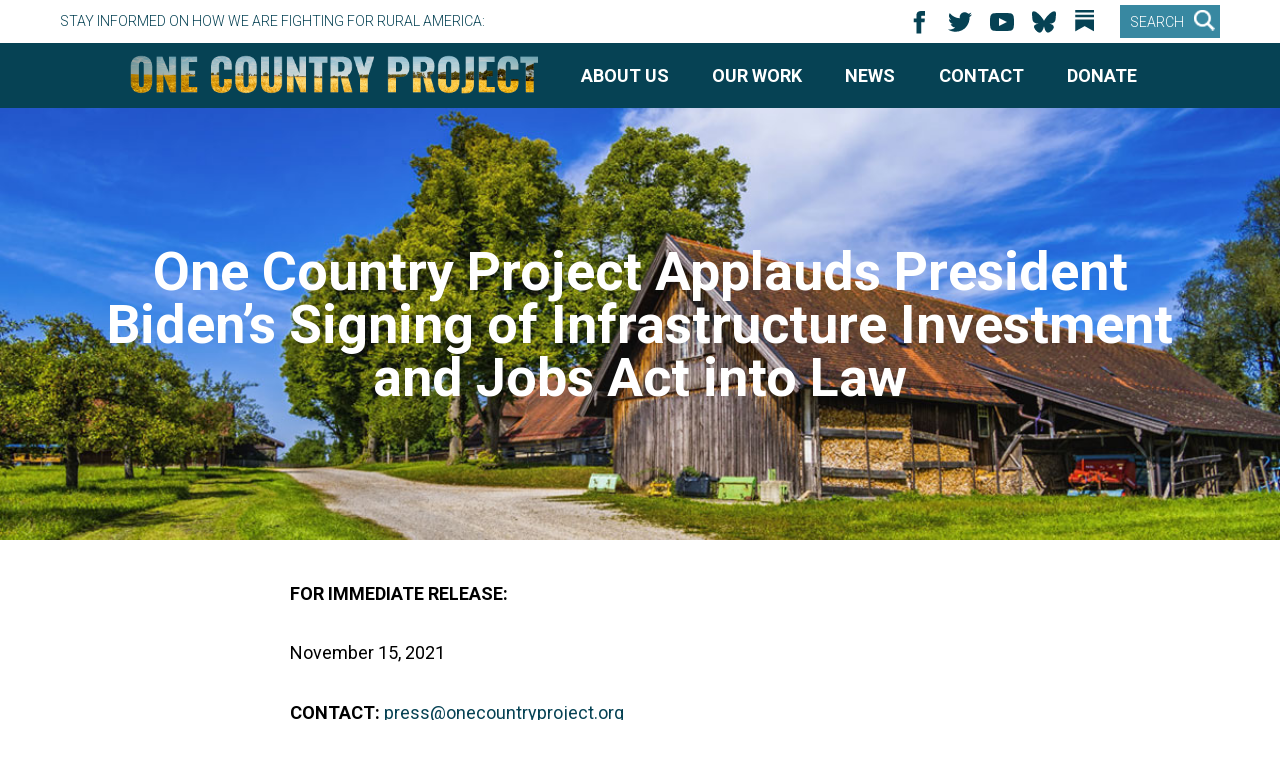

--- FILE ---
content_type: text/html; charset=utf-8
request_url: https://www.onecountryproject.com/2021/11/15/one-country-project-applauds-president-bidens-sign/
body_size: 6564
content:
<!DOCTYPE html PUBLIC "-//W3C//DTD XHTML 1.0 Strict//EN"
     "http://www.w3.org/TR/xhtml1/DTD/xhtml1-strict.dtd">
<html xmlns="http://www.w3.org/1999/xhtml" xml:lang="en" lang="en">
<head>
<script async src="https://pagead2.googlesyndication.com/pagead/js/adsbygoogle.js?client=ca-pub-8642363368973971"
     crossorigin="anonymous"></script>
<meta http-equiv="Content-Type" content="text/html; charset=utf-8" />
<meta http-equiv="Content-Language" content="en-us" />
<meta http-equiv="Content-Style-Type" content="text/css" />


<meta property="fb:admins" content="512029729" />
<meta property="fb:admins" content="590481570" />
<meta property="fb:app_id" content="178436808880815" />





<meta name="title" content="One Country Project Applauds President Biden’s Signing of Infrastructure Investment and Jobs Act into Law" />
<meta property="og:title" content="One Country Project Applauds President Biden’s Signing of Infrastructure Investment and Jobs Act into Law" />
<meta name="description" content="FOR IMMEDIATE RELEASE:   November 15, 2021  CONTACT: press@onecountryproject.org  One Country ..." />
<meta property="og:description" content="FOR IMMEDIATE RELEASE:   November 15, 2021  CONTACT: press@onecountryproject.org  One Country ..." />
<meta property="og:url" content="http://www.onecountryproject.com/2021/11/15/one-country-project-applauds-president-bidens-sign/" />


<title>One Country Project Applauds President Biden’s Signing of Infrastructure Investment and Jobs Act into Law | One Country Project</title>
<meta name="viewport" content="width=device-width, initial-scale=1.0, maximum-scale=2.0, user-scalable=yes" />
<style>
  /* Samsung Galaxy */
  @media screen and (device-width: 800px) { html { zoom: 81.21827%; } }
  /* Kindle Fire */
  @media screen and (device-width: 600px) { html { zoom: 60.91370%; } }
  /* iPad */
  @media screen and (device-width: 768px) { html { zoom: 76.96954%; } }
</style>
<link rel="preconnect" href="https://fonts.googleapis.com">
<link rel="preconnect" href="https://fonts.gstatic.com" crossorigin>
<link href="https://fonts.googleapis.com/css2?family=Roboto+Condensed:wght@700&family=Roboto:ital,wght@0,100;0,300;0,400;0,700;1,400;1,700&display=swap" rel="stylesheet">



  <link rel="apple-touch-icon" sizes="57x57" href="/media/images/favicon/apple-icon-57x57.png">
  <link rel="apple-touch-icon" sizes="60x60" href="/media/images/favicon/apple-icon-60x60.png">
  <link rel="apple-touch-icon" sizes="72x72" href="/media/images/favicon/apple-icon-72x72.png">
  <link rel="apple-touch-icon" sizes="76x76" href="/media/images/favicon/apple-icon-76x76.png">
  <link rel="apple-touch-icon" sizes="114x114" href="/media/images/favicon/apple-icon-114x114.png">
  <link rel="apple-touch-icon" sizes="120x120" href="/media/images/favicon/apple-icon-120x120.png">
  <link rel="apple-touch-icon" sizes="144x144" href="/media/images/favicon/apple-icon-144x144.png">
  <link rel="apple-touch-icon" sizes="152x152" href="/media/images/favicon/apple-icon-152x152.png">
  <link rel="apple-touch-icon" sizes="180x180" href="/media/images/favicon/apple-icon-180x180.png">
  <link rel="icon" type="image/png" sizes="192x192"  href="/media/images/favicon/android-icon-192x192.png">
  <link rel="icon" type="image/png" sizes="32x32" href="/media/images/favicon/favicon-32x32.png">
  <link rel="icon" type="image/png" sizes="96x96" href="/media/images/favicon/favicon-96x96.png">
  <link rel="icon" type="image/png" sizes="16x16" href="/media/images/favicon/favicon-16x16.png">
  <meta name="msapplication-TileColor" content="#ffffff">
  <meta name="msapplication-TileImage" content="/media/images/ms-icon-144x144.png">
  <meta name="theme-color" content="#ffffff">
<link rel="stylesheet" href="/media/css/core15.css" media="screen"/>
<link rel="stylesheet" href="/media/css/handheld11.css" media="handheld, only screen and (max-device-width:480px)"/>
<link rel="stylesheet" href="/media/css/print.css" type="text/css" media="print" />
<link rel="stylesheet" href="/media/css/venobox.min.css" type="text/css" media="screen" />
<link rel="alternate" type="application/rss+xml" title="One Country Project RSS 2.0" href="/feeds/latest/" />


<!-- Google tag (gtag.js) -->
<script async src="https://www.googletagmanager.com/gtag/js?id=G-V0HGLR22GH"></script>
<script>
  window.dataLayer = window.dataLayer || [];
  function gtag(){dataLayer.push(arguments);}
  gtag('js', new Date());

  gtag('config', 'G-V0HGLR22GH');
</script>

</head>
<body class="detail-press-releases">

<div id="fb-root"></div>
<script async defer crossorigin="anonymous" src="https://connect.facebook.net/en_US/sdk.js#xfbml=1&version=v17.0&appId=178436808880815&autoLogAppEvents=1" nonce="rhG8pIy2"></script>
<div class="mobile mobile-mini-nav"><a href="/">Home</a>&nbsp;|&nbsp;<a href="#mobile-nav">Menu</a>&nbsp;|&nbsp;<a href="/sign-up/">Sign Up</a>&nbsp;|&nbsp;<a href="/mobile-donate/">Donate</a></div>
<div class="print_header">One Country Project - http://www.onecountryproject.com</div>


  
<div class="super-header"><div id="wrapper"><div class="header-signup"><span>STAY INFORMED ON HOW WE ARE FIGHTING FOR RURAL AMERICA:</span><div class="sign_up">
	<link rel='preload' href='https://static.everyaction.com/ea-actiontag/at.js' as='script' crossorigin='anonymous'>
	 <link rel='preload' href='https://static.everyaction.com/ea-actiontag/at.min.css' as='style'>
	 <script type='text/javascript' src='https://static.everyaction.com/ea-actiontag/at.js' crossorigin='anonymous'></script>
    <section class="form reorder">
	  <div class="ngp-form"
	     data-form-url="https://secure.everyaction.com/v1/Forms/3GG8dDwULE6i7EPQc15wdw2"
	          data-fastaction-endpoint="https://fastaction.ngpvan.com"
	     data-inline-errors="true"
	     data-fastaction-nologin="true"
	     data-databag-endpoint="https://profile.ngpvan.com"
	     data-databag="everybody"
	     data-mobile-autofocus="false">
	</div></section></div></div><div class="header-social"><a href="/facebook/" title="Facebook"><svg xmlns="http://www.w3.org/2000/svg" width="30" height="30" viewBox="0 0 32 32"><path d="M9 8h-3v4h3v12h5v-12h3.642l.358-4h-4v-1.667c0-.955.192-1.333 1.115-1.333h2.885v-5h-3.808c-3.596 0-5.192 1.583-5.192 4.615v3.385z"/></svg></a>
<a href="/twitter/" title="Twitter"><svg xmlns="http://www.w3.org/2000/svg" width="32" height="32" viewBox="0 0 32 32"><path d="M24 4.557c-.883.392-1.832.656-2.828.775 1.017-.609 1.798-1.574 2.165-2.724-.951.564-2.005.974-3.127 1.195-.897-.957-2.178-1.555-3.594-1.555-3.179 0-5.515 2.966-4.797 6.045-4.091-.205-7.719-2.165-10.148-5.144-1.29 2.213-.669 5.108 1.523 6.574-.806-.026-1.566-.247-2.229-.616-.054 2.281 1.581 4.415 3.949 4.89-.693.188-1.452.232-2.224.084.626 1.956 2.444 3.379 4.6 3.419-2.07 1.623-4.678 2.348-7.29 2.04 2.179 1.397 4.768 2.212 7.548 2.212 9.142 0 14.307-7.721 13.995-14.646.962-.695 1.797-1.562 2.457-2.549z"/></svg></a>	<a href="/youtube/" title="YouTube"><svg xmlns="http://www.w3.org/2000/svg" width="32" height="32" viewBox="0 0 32 32"><path d="M19.615 3.184c-3.604-.246-11.631-.245-15.23 0-3.897.266-4.356 2.62-4.385 8.816.029 6.185.484 8.549 4.385 8.816 3.6.245 11.626.246 15.23 0 3.897-.266 4.356-2.62 4.385-8.816-.029-6.185-.484-8.549-4.385-8.816zm-10.615 12.816v-8l8 3.993-8 4.007z"/></svg></a>
	<a href="/bluesky/" title="Bluesky"><svg viewBox="0 0 32 32" xmlns="http://www.w3.org/2000/svg" id="Bluesky--Streamline-Simple-Icons" height="32" width="32"><desc>Bluesky</desc><title>Bluesky</title><path d="M12 10.8c-1.087 -2.114 -4.046 -6.053 -6.798 -7.995C2.566 0.944 1.561 1.266 0.902 1.565 0.139 1.908 0 3.08 0 3.768c0 0.69 0.378 5.65 0.624 6.479 0.815 2.736 3.713 3.66 6.383 3.364 0.136 -0.02 0.275 -0.039 0.415 -0.056 -0.138 0.022 -0.276 0.04 -0.415 0.056 -3.912 0.58 -7.387 2.005 -2.83 7.078 5.013 5.19 6.87 -1.113 7.823 -4.308 0.953 3.195 2.05 9.271 7.733 4.308 4.267 -4.308 1.172 -6.498 -2.74 -7.078a8.741 8.741 0 0 1 -0.415 -0.056c0.14 0.017 0.279 0.036 0.415 0.056 2.67 0.297 5.568 -0.628 6.383 -3.364 0.246 -0.828 0.624 -5.79 0.624 -6.478 0 -0.69 -0.139 -1.861 -0.902 -2.206 -0.659 -0.298 -1.664 -0.62 -4.3 1.24C16.046 4.748 13.087 8.687 12 10.8Z"></path></svg></a><a href="/substack/" title="Substack"><svg  xmlns="http://www.w3.org/2000/svg" class="bi bi-substack" viewBox="0 0 24 24" id="Substack--Streamline-Bootstrap" height="32" width="32"><desc>Substack</desc><path d="M15 3.604H1v1.891h14v-1.89ZM1 7.208V16l7 -3.926L15 16V7.208zM15 0H1v1.89h14z" stroke-width="1"></path></svg></a></div><div class="search"><span><a href="/search/">SEARCH</a></span><a href="/search/"><img src="/media/images/search.png"></a></div></div></div>
<div class="header"><div  id="wrapper"><a class="logo" href="/"><img src="/media/images/onecountryproject.png" alt="One Country Project" /></a>
 
<nav>
		  <ul id="top-menu">
		     
		              <li class="has-children">
		                <a href="/about/">About Us</a>
		                
		                  <ul class="second-level">
		                    <li><a href="/board-of-directors/">Board of Directors   
	 		                </a>

	 		                
								  </li>
		                  
		                  </ul>
		                
		              </li>
		              
		              <li class="has-children">
		                <a href="/our-work/">Our Work</a>
		                
		                  <ul class="second-level">
		                    <li><a href="/issues/">On the Issues   
	 		                &#x2192;</a>

	 		                
	 		                  <ul class="third-level">
	 		                    <li><a href="/rural-playbook/">Rural Playbook</a></li>
	 		                  
	 		                  </ul>
	 		                
								  </li>
		                  
		                    <li><a href="/category/research/">Research   
	 		                </a>

	 		                
								  </li>
		                  
		                    <li><a href="/podcasts/">Podcasts   
	 		                </a>

	 		                
								  </li>
		                  
		                    <li><a href="/events/">Events   
	 		                &#x2192;</a>

	 		                
	 		                  <ul class="third-level">
	 		                    <li><a href="/rural-progress-summit/">Rural Progress Summit</a></li>
	 		                  
	 		                  </ul>
	 		                
								  </li>
		                  
		                  </ul>
		                
		              </li>
		              
		              <li class="has-children">
		                <a href="/latest-news/">News</a>
		                
		                  <ul class="second-level">
		                    <li><a href="/category/press-releases/">Press Releases   
	 		                </a>

	 		                
								  </li>
		                  
		                    <li><a href="/category/news/">In the News   
	 		                </a>

	 		                
								  </li>
		                  
		                  </ul>
		                
		              </li>
		              
		              <li>
		                <a href="/contact/">Contact</a>
		                
		              </li>
		              
		              <li>
		                <a href="/donate/">Donate</a>
		                
		              </li>
		              
		  </ul>
        
    </nav>

</div></div>




<div class="interior_content_area">
	<div class="header_title"><h1>One Country Project Applauds President Biden’s Signing of Infrastructure Investment and Jobs Act into Law</h1></div><div class="main_content">
  




  



<p><b>FOR IMMEDIATE RELEASE: </b><span style="font-weight: 400;"> </span></p>
<p><span style="font-weight: 400;">November 15, 2021 </span></p>
<p><b>CONTACT: </b><a href="/cdn-cgi/l/email-protection#c8b8baadbbbb88a7a6adaba7bda6bcbab1b8baa7a2adabbce6a7baaf"><span style="font-weight: 400;"><span class="__cf_email__" data-cfemail="a7d7d5c2d4d4e7c8c9c2c4c8d2c9d3d5ded7d5c8cdc2c4d389c8d5c0">[email&#160;protected]</span></span></a><span style="font-weight: 400;"> </span>
<p style="text-align: center;"><strong>One Country Project Applauds President Biden’s Signing of Infrastructure Investment and Jobs Act into Law</strong></p>
<p style="text-align: center;"><em>One Country Project Founder, Former Sen. Heidi Heitkamp, Proud to Attend Signing of Historic Legislation for Rural Communities </em></p>
<b><span data-contrast="none">WASHINGTON, D.C.</span></b><span data-contrast="none"> </span><b><span data-contrast="none">– </span></b>Today, One Country Project founder Senator Heidi Heitkamp joined President Biden for the signing of the Infrastructure Investment and Jobs Act into law. To watch the bill signing, <a href="https://www.youtube.com/watch?v=c7L6AnJKK9I"><span style="text-decoration: underline;">click here</span>.</a><b><span data-contrast="none"><a href="https://www.youtube.com/watch?v=c7L6AnJKK9I">
</a></span></b></p>
<p>“The Infrastructure Investment and Jobs Act is emblematic of what we need to see coming out of Washington. Legislators from both sides of the aisle came together to pass this legislation and make sustainable, smart investments in American communities.</p>
<p>“This is a particularly important win for rural America. It will help bring affordable internet and updated transportation infrastructure to rural and Native communities, among other benefits. This will help increase access to emergency services, bolster supply chains, and spur economic growth. At a time when rural communities are often feeling left behind, this is a signal that, led by President Biden and Democratic majorities on Capitol Hill, policymakers have rural communities top of mind. Now, lawmakers must go into rural communities and explain how these policies positively impact their lives today and in the years ahead.</p>
<p>“And, while the bipartisan infrastructure legislation is an historic achievement, it is only part of the package. Democrats should complete this investment in American communities by passing the Build Back Better plan next. Whether it’s through the plan’s funding for childcare, sustainable agriculture, or farmer debt relief, Build Back Better is the type of legislative action that will empower hardworking Americans across the country, especially as we navigate the COVID-19 pandemic.”</p>
<p>If you would like to speak with OCP founder Sen. Heitkamp about today’s bill signing at the White House or the impact of the Infrastructure Investment and Jobs Act, please reach out to <span style="text-decoration: underline;"><a href="/cdn-cgi/l/email-protection#4b89eb3b392e38380b24252e28243e253f39323b3924212e283f6524392c89eb"><span class="__cf_email__" data-cfemail="e49496819797a48b8a81878b918a90969d94968b8e818790ca8b9683">[email&#160;protected]</span></a></span>.
<p style="text-align: center;"><span style="font-weight: 400;">###</span></p>
<b><span data-contrast="auto">About One Country Project </span></b><span data-ccp-props="{&quot;335559685&quot;:1440,&quot;335559991&quot;:1440}"> </span></p>
<p><span data-contrast="auto">The One Country Project, led by former Senators Heidi Heitkamp and Joe Donnelly, is working to promote greater opportunities for rural communities and ensure leaders earn their support. One Country is reengaging with rural Americans, serving as a clearinghouse of research and information for rural Americans, and working to ensure leaders regain trust by fighting for these communities. To learn more, visit the website, </span><a href="http://onecountryproject.org/"><span data-contrast="none">OneCountryProject.org</span></a><span data-contrast="auto">.</span><span data-ccp-props="{}"> </span></p>


<div class="posted_on"><span>Posted on November 15, 2021</span>
     in 

        <a href="/category/press-releases/">Press Releases</a><span></span><span>.</span></div>

 




 </div>
</div>


	
		<div class="megafooter-signup"><div id="wrapper"><span>Get the latest news and updates from One Country Project:</span><div class="sign_up"><link rel='preload' href='https://static.everyaction.com/ea-actiontag/at.js' as='script' crossorigin='anonymous'>
 <link rel='preload' href='https://static.everyaction.com/ea-actiontag/at.min.css' as='style'>
 <script data-cfasync="false" src="/cdn-cgi/scripts/5c5dd728/cloudflare-static/email-decode.min.js"></script><script type='text/javascript' src='https://static.everyaction.com/ea-actiontag/at.js' crossorigin='anonymous'></script>
    <section class="form reorder">
	  <div class="ngp-form"
	     data-form-url="https://secure.everyaction.com/v1/Forms/3GG8dDwULE6i7EPQc15wdw2"
	          data-fastaction-endpoint="https://fastaction.ngpvan.com"
	     data-inline-errors="true"
	     data-fastaction-nologin="true"
	     data-databag-endpoint="https://profile.ngpvan.com"
	     data-databag="everybody"
	     data-mobile-autofocus="false">
	</div></section></div></div></div>		
				<div class="megafooter">
	<div id="wrapper"><div class="megafooter-left">
<div class="twitter_widget">	<div class="fb-page" data-href="https://www.facebook.com/OneCountryProject" data-show-posts="true"  data-width="400" data-height="700" data-small-header="false" data-adapt-container-width="true" data-hide-cover="false" data-show-facepile="true"><blockquote cite="https://www.facebook.com/OneCountryProject" class="fb-xfbml-parse-ignore"><a href="https://www.facebook.com/OneCountryProject">One Country Project</a></blockquote></div></div></div>
<div class="megafooter-right"><div class="footer-logo"><img src="/media/images/onecountryproject.png" alt="One Country Project" /></div><div class="footer-social">
<a href="/facebook/" title="Facebook"><svg xmlns="http://www.w3.org/2000/svg" width="30" height="30" viewBox="0 0 32 32"><path d="M9 8h-3v4h3v12h5v-12h3.642l.358-4h-4v-1.667c0-.955.192-1.333 1.115-1.333h2.885v-5h-3.808c-3.596 0-5.192 1.583-5.192 4.615v3.385z"/></svg></a>
<a href="/twitter/" title="Twitter"><svg xmlns="http://www.w3.org/2000/svg" width="32" height="32" viewBox="0 0 32 32"><path d="M24 4.557c-.883.392-1.832.656-2.828.775 1.017-.609 1.798-1.574 2.165-2.724-.951.564-2.005.974-3.127 1.195-.897-.957-2.178-1.555-3.594-1.555-3.179 0-5.515 2.966-4.797 6.045-4.091-.205-7.719-2.165-10.148-5.144-1.29 2.213-.669 5.108 1.523 6.574-.806-.026-1.566-.247-2.229-.616-.054 2.281 1.581 4.415 3.949 4.89-.693.188-1.452.232-2.224.084.626 1.956 2.444 3.379 4.6 3.419-2.07 1.623-4.678 2.348-7.29 2.04 2.179 1.397 4.768 2.212 7.548 2.212 9.142 0 14.307-7.721 13.995-14.646.962-.695 1.797-1.562 2.457-2.549z"/></svg></a>	<a href="/youtube/" title="YouTube"><svg xmlns="http://www.w3.org/2000/svg" width="32" height="32" viewBox="0 0 32 32"><path d="M19.615 3.184c-3.604-.246-11.631-.245-15.23 0-3.897.266-4.356 2.62-4.385 8.816.029 6.185.484 8.549 4.385 8.816 3.6.245 11.626.246 15.23 0 3.897-.266 4.356-2.62 4.385-8.816-.029-6.185-.484-8.549-4.385-8.816zm-10.615 12.816v-8l8 3.993-8 4.007z"/></svg></a>
	<a href="/bluesky/" title="Bluesky"><svg viewBox="0 0 32 32" xmlns="http://www.w3.org/2000/svg" id="Bluesky--Streamline-Simple-Icons" height="32" width="32"><desc>Bluesky</desc><title>Bluesky</title><path d="M12 10.8c-1.087 -2.114 -4.046 -6.053 -6.798 -7.995C2.566 0.944 1.561 1.266 0.902 1.565 0.139 1.908 0 3.08 0 3.768c0 0.69 0.378 5.65 0.624 6.479 0.815 2.736 3.713 3.66 6.383 3.364 0.136 -0.02 0.275 -0.039 0.415 -0.056 -0.138 0.022 -0.276 0.04 -0.415 0.056 -3.912 0.58 -7.387 2.005 -2.83 7.078 5.013 5.19 6.87 -1.113 7.823 -4.308 0.953 3.195 2.05 9.271 7.733 4.308 4.267 -4.308 1.172 -6.498 -2.74 -7.078a8.741 8.741 0 0 1 -0.415 -0.056c0.14 0.017 0.279 0.036 0.415 0.056 2.67 0.297 5.568 -0.628 6.383 -3.364 0.246 -0.828 0.624 -5.79 0.624 -6.478 0 -0.69 -0.139 -1.861 -0.902 -2.206 -0.659 -0.298 -1.664 -0.62 -4.3 1.24C16.046 4.748 13.087 8.687 12 10.8Z"></path></svg></a><a href="/substack/" title="Substack"><svg  xmlns="http://www.w3.org/2000/svg" class="bi bi-substack" viewBox="0 0 24 24" id="Substack--Streamline-Bootstrap" height="32" width="32"><desc>Substack</desc><path d="M15 3.604H1v1.891h14v-1.89ZM1 7.208V16l7 -3.926L15 16V7.208zM15 0H1v1.89h14z" stroke-width="1"></path></svg></a></div>
<div class="footer-donate"><p><a href="/donate/">The One Country Project is dedicated to reopening the dialogue with rural communities, rebuilding trust and respect, and advancing an opportunity agenda for rural Americans. Our mission is to ensure rural America’s priorities and values are heard, understood, well-represented and reflected in policy in Washington.</a></p>
<h2><a href="/donate/">Support Our Work</a></h2>
<div class="donate-buttons"><p class="actblueexpress">Click on an amount to get started and contribute to support One Country Project. If you’ve saved your payment information with ActBlue Express, your donation will go through immediately.</p><a href="https://secure.actblue.com/donate/stand-with-one-country-project?express_lane=true&amp;amount=5&amp;refcode=website&amp;refcode2=express-buttons" class="donate-button">$5</a>
<a href="https://secure.actblue.com/donate/stand-with-one-country-project?express_lane=true&amp;amount=25&amp;refcode=website&amp;refcode2=express-buttons" class="donate-button">$25</a>
<a href="https://secure.actblue.com/donate/stand-with-one-country-project?express_lane=true&amp;amount=50&amp;refcode=website&amp;refcode2=express-buttons" class="donate-button">$50</a>
<a href="https://secure.actblue.com/donate/stand-with-one-country-project?express_lane=true&amp;amount=100&amp;refcode=website&amp;refcode2=express-buttons" class="donate-button">$100</a>
<a href="https://secure.actblue.com/donate/stand-with-one-country-project?express_lane=true&amp;amount=250&amp;refcode=website&amp;refcode2=express-buttons" class="donate-button">$250</a>
<a href="https://secure.actblue.com/donate/stand-with-one-country-project?refcode=website" class="donate-button">OTHER</a>
</div></div></div></div></div>

<div id="mobile-nav" class="mobile-site-links mobile">
		  <ul id="footer-menu">
		     
		              <li class="has-children">
		                <a href="/about/">About Us </a>
		                
		                  <ul class="second-level">
		                    <li><a href="/board-of-directors/">Board of Directors   </a>

	 		                
								  </li>
		                  
		                  </ul>
		                
		              </li>
		              
		              <li class="has-children">
		                <a href="/our-work/">Our Work </a>
		                
		                  <ul class="second-level">
		                    <li><a href="/issues/">On the Issues   </a>

	 		                
	 		                  <ul class="third-level">
	 		                    <li><a href="/rural-playbook/">Rural Playbook</a></li>
	 		                  
	 		                  </ul>
	 		                
								  </li>
		                  
		                    <li><a href="/category/research/">Research   </a>

	 		                
								  </li>
		                  
		                    <li><a href="/podcasts/">Podcasts   </a>

	 		                
								  </li>
		                  
		                    <li><a href="/events/">Events   </a>

	 		                
	 		                  <ul class="third-level">
	 		                    <li><a href="/rural-progress-summit/">Rural Progress Summit</a></li>
	 		                  
	 		                  </ul>
	 		                
								  </li>
		                  
		                  </ul>
		                
		              </li>
		              
		              <li class="has-children">
		                <a href="/latest-news/">News </a>
		                
		                  <ul class="second-level">
		                    <li><a href="/category/press-releases/">Press Releases   </a>

	 		                
								  </li>
		                  
		                    <li><a href="/category/news/">In the News   </a>

	 		                
								  </li>
		                  
		                  </ul>
		                
		              </li>
		              
		              <li>
		                <a href="/contact/">Contact </a>
		                
		              </li>
		              
		              <li>
		                <a href="/donate/">Donate </a>
		                
		              </li>
		              
		  </ul>
</div>

<div class="footer"><div id="wrapper"><span>&copy; 2026 One Country Project</span><span><a href="/contact/">Contact Us</a> | <a href="/privacy/">Privacy Policy</a></span><span class="powered">Powered by <a href="https://www.mandatemedia.com">Mandate Media</a>.</span></div>
</div>


  <script src="/media/js/reorder-form-fields.js" type="text/javascript"></script>
<!-- jQuery -->
<script src="https://code.jquery.com/jquery-3.4.1.min.js"></script>
<!-- VenoBox JS -->
<script src="/media/js/venobox.min.js"></script>
<script type="text/javascript" src="/media/js/jquery.cycle2.min.js"></script>
<script type="text/javascript" src="/media/js/jquery.cycle2.swipe.min.js"></script>





<script type="text/javascript" src="/media/js/global.js"></script>
<script type="text/javascript" src="/media/js/fluidvids.min.js"></script>
<script defer src="https://static.cloudflareinsights.com/beacon.min.js/vcd15cbe7772f49c399c6a5babf22c1241717689176015" integrity="sha512-ZpsOmlRQV6y907TI0dKBHq9Md29nnaEIPlkf84rnaERnq6zvWvPUqr2ft8M1aS28oN72PdrCzSjY4U6VaAw1EQ==" data-cf-beacon='{"version":"2024.11.0","token":"90c6c837cc4544b48c8854f0a1e1211f","r":1,"server_timing":{"name":{"cfCacheStatus":true,"cfEdge":true,"cfExtPri":true,"cfL4":true,"cfOrigin":true,"cfSpeedBrain":true},"location_startswith":null}}' crossorigin="anonymous"></script>
</body>
</html>


--- FILE ---
content_type: text/html; charset=utf-8
request_url: https://www.google.com/recaptcha/api2/aframe
body_size: 267
content:
<!DOCTYPE HTML><html><head><meta http-equiv="content-type" content="text/html; charset=UTF-8"></head><body><script nonce="Pm1UIMUMy9iFky3810XXyg">/** Anti-fraud and anti-abuse applications only. See google.com/recaptcha */ try{var clients={'sodar':'https://pagead2.googlesyndication.com/pagead/sodar?'};window.addEventListener("message",function(a){try{if(a.source===window.parent){var b=JSON.parse(a.data);var c=clients[b['id']];if(c){var d=document.createElement('img');d.src=c+b['params']+'&rc='+(localStorage.getItem("rc::a")?sessionStorage.getItem("rc::b"):"");window.document.body.appendChild(d);sessionStorage.setItem("rc::e",parseInt(sessionStorage.getItem("rc::e")||0)+1);localStorage.setItem("rc::h",'1768978691643');}}}catch(b){}});window.parent.postMessage("_grecaptcha_ready", "*");}catch(b){}</script></body></html>

--- FILE ---
content_type: text/css
request_url: https://www.onecountryproject.com/media/css/text1.css
body_size: 321
content:
body {
	font-family: 'Roboto', sans-serif;
	font-size:18px;line-height:1.5em;
}
a:focus {
	outline:1px dotted invert
}
hr	{
border: 0 #dda827 solid;
border-top-width:1px;clear:both;height:0
}

h1{
	font-size:4vw;
}
h2{
		font-size:2.8vw;}

h3{
			font-size:2.4vw;
}
h4{
	font-size:1.9vw;
}
h5{
	font-size:17px
}
h6{font-size:15px; color:#3C70D6;
}
ol{
	list-style:decimal
}

ul{
	list-style:square
}
li{
	margin-left:30px
}
p,dl,hr,ol,ul,pre,address,fieldset{
	margin-bottom:1.8em;
	}
	ol li, ul li {margin-bottom:.6em;}

--- FILE ---
content_type: text/css
request_url: https://www.onecountryproject.com/media/css/custom15.css
body_size: 6253
content:
body { margin:0;padding:0;background:#fff;
}
.mobile {display:none;}
.print_header {display:none;}
#wrapper {margin:0 auto;
	width:1020px;
}
a {color:#064254;}
a:hover {color:#4a91a7;}
.main_content a {text-decoration:underline;}
.header {background:#064254;padding:10px 0px;}
.super-header {background:white;padding:5px 0px;}
.super-header .header-social {height:30px;display:flex;align-items:center;}
.super-header .header-social a {margin:15px 5px 0px 5px;}
.super-header .search {display:flex;justify-content:space-between; min-width:100px;}
.super-header #wrapper {display:flex;justify-content:space-evenly;width:90%;align-items:center;}
 .megafooter-signup #wrapper {display:flex;justify-content:space-evenly;width:70%;align-items:center;}
.about-section, .megafooter {background:#064254;float:left;width:100%;padding:40px 0px;}
.megafooter-signup {background:#dda827;float:left;width:100%;padding:25px 0;}
.header-signup .sign_up {padding-left:10px;height:30px;overflow:hidden;}
.megafooter-signup .sign_up, .megafooter-signup span {width:50%;}

	.sign_up header.at-title, 	.sign_up legend.at-legend {display:none;}
		.ngpembed header.at-title, 	.ngpembed legend.at-legend {display:none;}
	.sign_up section.at-inner {background-color:transparent;}

.sign_up header.HeaderHtml {font-family: 'Roboto', sans-serif;font-size:24px;line-height:30px;font-weight:bold;text-shadow: 0px 0px 2px rgba(255, 255, 255, 1);}

 .sign_up header.HeaderHtml p {margin-bottom:1em;}
  .sign_up header.HeaderHtml p:last-child {margin-bottom:0em;}
.HeaderHtml, .FooterHtml, .MeterHtml {
    padding: 0 !important;
}
.at-row.EmailAddress {order:1;width:48%;}
.at-row.FirstName {order:2;width:38%;}

.at-row.PostalCode input[type=tel] {margin:0;width:80px;}
.at-fields .at-row>[class^="at-"] {min-width:100px;}
.sign_up .at-fields .at-row>[class^="at-"] {min-width:80px;margin:0;}
.sign_up .at-fields {display:flex;}
.sign_up .at-fields .at-row label.at-text.EmailAddress, .sign_up .at-fields .at-row label.at-text.PostalCode {display: flex;font-size:0px;
    flex-wrap: wrap-reverse;}
	 .at form {display:flex;}
	 fieldset.at-fieldset {padding:0 !important;width:80%;min-width:80% !important;}
	 .sign_up .at-form-submit {padding: 0rem !important;margin:0 0 0 3px;}
.sign_up .at-row.EmailAddress {order:1;width:70%;}
.sign_up .at-row.PostalCode {order:3;width:30px;margin:0 10px;}
.search, .header-signup  {display:flex;justify-content:space-between;align-items:center;}
.header-signup .ngp-form {width:400px;}
.header-signup .sign_up .at-row.EmailAddress input[type=email] {background:#dbeaee;border:1px solid #cdcdcd;
	-webkit-border-radius: 0px;
	-moz-border-radius: 0px;
	border-radius: 0px;height:30px;}
.header-signup .sign_up .at-row.PostalCode input[type=tel] {background:#dbeaee;border:1px solid #cdcdcd;height:30px;
	-webkit-border-radius: 0px;
	-moz-border-radius: 0px;
	border-radius: 0px;}
.header-signup .sign_up input.at-submit.btn-at.btn-at-primary  {background:#dda827;color:white;-webkit-border-radius: 1px;
	-moz-border-radius: 1px;margin:0;
	border-radius: 1px;padding:0px 10px;font-family: 'Roboto', sans-serif;font-weight:normal;font-size:15px;height:30px;}
	.megafooter-signup #wrapper span {color:white;}
.sign_up .ngp-form {height:40px;}
.sign_up  .at-row.EmailAddress input[type=email] {background:#fff;border:1px solid #cdcdcd;
		-webkit-border-radius: 0px;
		-moz-border-radius: 0px;
		border-radius: 0px;height:50px;}
.sign_up .at-row.PostalCode input[type=tel] {background:#fff;border:1px solid #cdcdcd;height:50px;
		-webkit-border-radius: 0px;
		-moz-border-radius: 0px;
		border-radius: 0px;}
 .sign_up input.at-submit.btn-at.btn-at-primary  {background:#3888a1;color:white;-webkit-border-radius: 1px;
		-moz-border-radius: 1px;margin:0;
		border-radius: 1px;padding:0px 10px;font-family: 'Roboto', sans-serif;font-weight:bold;font-size:18px;height:40px;}

		a.button  {background:#3888a1;color:white;-webkit-border-radius: 3px;
		-moz-border-radius: 3px;margin:0;
		border-radius: 3px;padding:10px 33px;font-family: 'Roboto', sans-serif;font-weight:bold;font-size:18px;height:40px;text-transform:uppercase;text-decoration:none;}

		.news-features .sign_up {float:left;width:94%;background:#064254;-webkit-border-radius: 10px;
-moz-border-radius: 10px;display:flex;justify-content:space-between;align-items:center;
border-radius: 10px;padding:20px 3%;color:white;}
		.news-features .sign_up p {font-size:16px;line-height:20px;width:70%;margin:0;text-align:left;}
		.news-features .sign_up a.button {background:#DDA827;}
		.news-features .sign_up a.button:hover {background:#3888a1;}
		a.button:hover {background:#dda827;}
.about-section	a.button {background:#dda827;}
.about-section a.button:hover {background:#3888a1;text-decoration:none;}
.header-signup .sign_up input.at-submit.btn-at.btn-at-primary:hover {background:#4a91a7;}
.sign_up input.at-submit.btn-at.btn-at-primary:hover {background:#064254;}
.sign_up input::placeholder {
color:#064254 !important;
  font-size: 1em;
}
.search {height:33px;line-height:1;background:#3888A1;;}
.gsc-search-box {background:#dda827;padding:20px;}
.search span, .header-signup span {color:#064254;font-weight:300;font-size:1.1vw;}
.search span a {color:#fff;font-weight:300;font-size:1.1vw;text-decoration:none;line-height:1;padding:0px 5px 0px 10px;}
.ngpembed input.at-submit.btn-at.btn-at-primary {background:#dda827;color:white;-webkit-border-radius: 6px;
-moz-border-radius: 6px;margin-bottom:0;
border-radius: 6px;padding:15px 30px;font-family: 'Roboto', sans-serif;font-weight:normal;font-size:20px;}
.sign_up .UpdateMyProfile span.text {color:white;}
.ngpembed .at-form-submit .at-submit {float:left;margin:0;}
.ngpembed label.at-text {margin:1em 0.625rem;text-transform:uppercase;;}

.at input[type="text"], .at input[type="password"], .at input[type="date"], .at input[type="datetime"], .at input[type="datetime-local"], .at input[type="month"], .at input[type="week"], .at input[type="email"], .at input[type="number"], .at input[type="search"], .at input[type="tel"], .at input[type="time"], .at input[type="url"], .at input[type="color"], .at textarea {
		margin: 0 !important;height:40px !important;}
		.header-signup .sign_up .at-row.PostalCode input[type=tel] {height:30px !important;}
.header-signup .sign_up .at-row.EmailAddress input[type=email] {height:30px !important;}

.footer {float:left;
    background-color: #042e3b;padding:15px 0;
   width:100%;color:white;font-size:15px;
}
.footer a {
    color: white;
    font-weight: bold;
}
.footer #wrapper, .megafooter #wrapper {display:flex;justify-content:space-evenly;}
.header #wrapper{display:flex;justify-content:space-between;align-items:center;}
.header a.logo {max-width:40%;line-height:.9;}
a.logo img, .main_content img {max-width:100%;}
.main_content iframe {margin:20px auto 30px;display:block;}

/*

nav a:hover {
background:#4A91A7;text-decoration:none;
}

nav ul ul {
	display: none;
	position: absolute;
	top:120px; background-color:#444;z-index:1200;width:200px;
}

nav ul li:hover > ul {
	display:inherit;
}

nav ul ul li {	margin: 0px;list-style-type:none;
	float:none;
	display:inline-block;width:100%;
	position: relative;margin:0;padding:0;
}
nav ul ul li a {color:white;font-size:13px;padding:5px 5%;width:90%;line-height:15px;margin:5px 0px;display:block;}
nav ul li ul li a:hover, nav ul li ul li a:visited:hover {background-color:#B7D77A;color:#222;font-size:13px;}
*/nav:after {
	content:"";
	display:table;
	clear:both;
}
nav {font-family: 'Roboto', sans-serif;font-size:18px;text-transform:uppercase;list-style-type:none;float:right;text-align:right;width:70%;}

nav ul {
    list-style: none;
    padding: 0;height:45px;
    margin: 0;display:flex;justify-content:space-evenly;
}
nav ul li {
    float: left;
    position: relative;
}
nav a {
    text-decoration: none;padding:0px;
    color: #fff;
    display: block;
    line-height: 45px;
    text-align: center;
}
nav a:hover {color:#fbb000;
text-decoration:none;
}
nav ul li ul {
    position: absolute;border:1px solid rgba(0,0,0,.3);
    left: 0;
    top: 45px;
    display: none;
}
nav ul li:hover>ul {
    display: block;
}
nav ul li ul li {
    float : none;min-width:200px;border-bottom:1px solid rgba(0,0,0,.3);
    background: rgba(6, 66, 84,1);margin:0;z-index:1200;
}
nav ul li ul li a {
    text-decoration: none;padding:2px 5px;
    color: #fff;font-size:14px;
    display: block;
    line-height: 35px;
    text-align: center;
}

ul li ul li ul {
    position: absolute;border:none;
    top: 10px;
    left: 200px;
    display: none;
}
nav ul li ul li ul li a {
    text-decoration: none;padding:2px 5px;
    color: #fff;font-size:13px;
    display: block;
    line-height: auto;
    text-align: center;
}

.about-section {color:white;text-align:center;font-weight:bold;font-size:120%;}
.infographic-slider {float:left;width:100%;}

.home-slider {float:left;background:url(/media/images/ocp.homeheader.jpg) 50% 70% no-repeat;background-size:100%;width:100%;height:56vh;display:flex;align-items:flex-end;justify-content:flex-end;}
.cycle-infographic a, .cycle-slideshow a {width:100%;}
.cycle-slideshow {width:630px;margin:0 30px 15px;}
.cycle-infographic, .cycle-slideshow {line-height:1;}
 .cycle-slideshow img {
    /*
    some of these styles will be set by the plugin (by default) but setting them here
    helps avoid flash-of-unstyled-content
    */
    position: absolute; top: 0; left: 0;
   max-width: 100%; padding: 0; display: block;
}
.cycle-infographic img {
    /*
    some of these styles will be set by the plugin (by default) but setting them here
    helps avoid flash-of-unstyled-content
    */
    position: absolute; top: 0; left: 0;max-width:100%;
   width: 100%; padding: 0; display: block;
}

/* in case script does not load */
.cycle-infographic img:first-child, .cycle-slideshow img:first-child {
    position: static; z-index: 100;
}
.home-slider #custom-pager{
    text-align: center; width: 100%; z-index: 500; position: relative; top:0px; overflow: hidden;z-index:1200;padding:20px 0px;
}

.home-slider .cycle-pager {
    text-align: center; width: 100%; z-index: 500; position: relative; top:2px; overflow: hidden;z-index:1200;font-size:70px;line-height:20px;padding:5px 0 0;
}
.cycle-infographic .cycle-pager {
    text-align: center; width: 100%; z-index: 500; position: relative; top:20px; overflow: hidden;z-index:1200;
}
.home-slider #custom-pager span {
    font-family: arial; font-size: 30px;margin:0px 5px;line-height:0px;
    display: inline-block; cursor: pointer;
}
.home-slider .arrows {display:flex;justify-content:space-between;width:90%;margin:0 auto;}
.home-slider .cycle-next {text-align:right;}
 .home-slider .cycle-prev, .home-slider .cycle-next {color:white;font-size:28px;font-weight:bold;}
 .home-slider a.cycle-prev:hover, .home-slider a.cycle-next:hover {text-decoration:none;color:#064254;}
#custom-pager span.cycle-pager-active{ color: #dda827;}
.cycle-infographic .cycle-pager span {
    font-family: arial; font-size: 70px; width: 20px; height: 20px;color:#dedede;
    display: inline-block; color: #ddd; cursor: pointer;
}
.cycle-pager span {color:white;}
.cycle-pager span.cycle-pager-active { color: #dda827;}
.cycle-pager > * { cursor: pointer;}

.interior_content_area {float:left;width:100%;}
.main_content {
	width:70%;max-width:700px;margin:0 auto;min-height:500px;
}
.main_content_wide {
	width:90%;max-width:1020px;margin:0 auto;min-height:500px;display:flex;
}
.main_content_wide > .main_content {margin:0;width:100%;max-width:1020px;}
.main_content h2, .main_content h3, .main_content h4 {margin:1em 0 .5em;clear:both;line-height:1em;}
.main_content h2 {
    font-size: 3vw;
    color: #317d97;
    text-transform: uppercase;
    font-family: 'Roboto Condensed', sans-serif;
	 border-bottom:5px solid #dda827;padding-bottom:5px;
 }
 .main_content h3 {
     font-size: 2vw;
     color: #317d97;
     text-transform: uppercase;
     font-family: 'Roboto Condensed', sans-serif;
 	 border-bottom:2px solid #dda827;padding-bottom:5px;
  }
  .main_content h4 {
      font-size: 1.6vw;
      color: #317d97;
      text-transform: uppercase;
      font-family: 'Roboto Condensed', sans-serif;
  	 border-bottom:1px solid #dda827;padding-bottom:5px;
   }
body.about .interior_content_area, body.issues .interior_content_area {background:#DBEAEE;}

body.board .interior_content_area {background:url(/media/images/agriculture-4431318_1920.jpg) 50% 50% no-repeat;background-size:cover;padding-bottom:100px;}
body.news .interior_content_area {background:url(/media/images/tractorfield.jpg) 50% 50% no-repeat;background-size:cover;padding-bottom:100px;}
.header_title {width:90%;text-align:center;height:60vh;background:url(/media/images/ocp.interiorheader1.jpg) 50% 90% no-repeat;background-size:cover;display:flex;align-items:center;justify-content:space-evenly;margin-bottom:40px;padding:0 5%;}
body.about .header_title {background:url(/media/images/about.jpg) 50% 50% no-repeat;background-size:cover;}
body.ourwork .header_title {background:url(/media/images/ourwork.jpg) 50% 60% no-repeat;background-size:cover;}
body.issues .header_title {background:url(/media/images/issues.jpg) 50% 50% no-repeat;background-size:cover;}
body.podcasts .header_title {background:url(/media/images/podcasts.jpg) 50% 50% no-repeat;background-size:cover;}
body.contact .header_title {background:url(/media/images/contact.jpg) 50% 50% no-repeat;background-size:cover;}
body.events .header_title {background:url(/media/images/events.jpg) 50% 50% no-repeat;background-size:cover;}
body.index-research .header_title {background:url(/media/images/research.jpg) 50% 50% no-repeat;background-size:cover;}
body.index-press-releases .header_title {background:url(/media/images/press-releases.jpg) 50% 50% no-repeat;background-size:cover;}
body.index-news .header_title {background:url(/media/images/news.jpg) 50% 50% no-repeat;background-size:cover;}
body.board .header_title {
    height: 20vh;
    background:none;
}

.header_title h1  {font-size:4.2vw;color:white;line-height:1em;margin-bottom:0;}
.twitter_widget {width:400px;height:700px;}
.megafooter-right {text-align:center;}
.footer-logo img {width:420px;margin:20px auto;}
.footer-social {text-align:center;padding:10px 0px;}
.super-header svg {fill:#064254;}
.footer-social svg {fill:#fbcb55;width:48px;height:48px;margin:5px;}

.footer-social a:hover svg, .super-header a:hover svg {fill:#3888a1}
.footer-donate {color:white;max-width:500px;}
.footer-donate p a {font-weight:normal;color:white;text-decoration:none;font-size:1.4vw;white-space:break-spaces;}
.footer-donate h2 a {font-weight:bold;color:white;text-decoration:none;font-size:2vw;}
.footer-donate h2 {margin:20px 0;}
p.actblueexpress {
    font-size: 1.1vw;
    color: #fff;font-style:italic;
}
a.donate-button {
    background: #3888a1;
    font-size: 1.3vw;
    color: #fff;
    width: 95px;
    -webkit-border-radius: 3px;
    -moz-border-radius: 3px;
    border-radius: 3px;
    padding: 8px;
    display: inline-block;
    margin: 10px;}
	 a.donate-button:hover {background:#fbcb55;color:#064254;text-decoration:none;}

.features {float:left;width:100%;text-align:center;padding:50px 0px;}
.features.Podcasts {width:65%;text-align:left;padding:0;}
.podcast-sidebar {padding:0 20px;}
.podcast-sidebar iframe {margin:0;}
.news-list.Podcasts .feature {min-height:220px;}
.news-list.Podcasts .feature .intro a {font-weight:normal;}
.news-list.Podcasts .feature .intro {font-size:16px;display:block;line-height:22px;margin-top:.5em}
.news-list.Podcasts .feature .title a {text-decoration:none;}
.news-list.Podcasts .feature .title {
    font-size: 26px;
    line-height: 30px;
 }
.news-list.Podcasts .feature .title  .posted_on {
     font-size: 16px;color:black;margin-bottom:.5em;
 }
img.showtile {height:200px;float:left;margin:0px 15px 0px 5px;}
body.index-podcasts .main_content {width:100%;max-width:1020px;display:flex;justify-content:space-between;padding-bottom:40px;}
.features.Podcasts #wrapper {
    width: 100%;
}
.features #wrapper {display:flex;justify-content:space-evenly;align-items:center;width:80%;}
.feature {max-width:270px;}
.feature div {display:block;}
.feature .type img {display:block;width:95px;height:95px;margin:10px auto;}
.feature .type {text-transform:uppercase;font-size:14px;letter-spacing:.06em;}
.feature .type a {font-weight:300;color:#231f20;}
.feature .type a:hover {text-decoration:none;}
.feature .title {font-size:16px;line-height:20px;margin:10px 0px;}
.feature .title a {color:black;}
.feature .readnow {margin-bottom:50px}
.news-story .readnow a , .feature .readnow a {color:#064254;font-size:14px;text-transform:uppercase;padding:5px 10px;text-decoration:none;}
.feature .title a:hover {border-bottom: 2px solid #dda827;text-decoration:none;}
.news-story .readnow a:hover, .feature .readnow a:hover {background:#dda827;text-decoration:none;color:white;}
.features h2 {font-size:2vw;color:#317d97;text-transform:uppercase;font-family: 'Roboto Condensed', sans-serif;margin:0 0 30px;}
.podcasts_feature {background:#2d7894 url(/media/images/podcastsbg2.jpg) 0% 0% no-repeat;background-size:cover;height:500px;float:left;width:100%;padding:50px 0px 0px;}
.podcasts_feature #wrapper {float:right;}
body.news .features #wrapper, body.news .news-features #wrapper {width:100%;}
body.news .features, body.news .news-features {background:rgba(0,0,0,.7);-webkit-border-radius: 10px;
-moz-border-radius: 10px;
border-radius: 10px;padding:3%;width:90%;margin:30px auto;}
body.news .news-features a.button {float:right;height:auto;}
body.news .releases .feature:first-child {background:#dda827;-webkit-border-radius: 10px;
-moz-border-radius: 10px;
border-radius: 10px;padding:20px;}
body.news .news-features h2  {font-size:2vw;color:white;text-transform:capitalize;font-family: 'Roboto', sans-serif;text-align:left;margin:10px 0;width:50%;float:left;border-bottom:none;}

.press-releases {float:left;width:100%;  display: flex;align-items:stretch;justify-content:space-between;}
body.news  .title a {text-decoration:none;display:block;}
body.news .title a:hover {text-decoration:underline;}
.statement  {background:#064254;-webkit-border-radius: 10px;	 -moz-border-radius: 10px;	 border-radius: 10px;padding:2%;width:40%;}
.statement#featured-news .title {font-size:24px;}
.statement#featured-news .title a {color:white;}
 .statement#featured-news .posted_on  {color:white;font-size:18px;}
 .recent {width:52%;}
.statement#featured-news img {max-width:100%;margin-bottom:10px;}
.recent .statement {text-align:left;line-height:1.1em;background:#f7f7f7;width:88%;padding:6%;}
.recent .statement:nth-of-type(2) {margin:10px 0;}
body.news .news-features .recent a.button {
    float: right;margin-top:10px; background:#DDA827;
    height: auto;
}
body.news .news-features .recent a.button:hover {background:#3888a1;}

body.news .news-features {
    float: left;
    text-align: center;}
	 .news-stories  {float:left;width:100%;margin:0;display:flex;justify-content:space-between;align-items:stretch;}
 .news-story {background:#efefef;-webkit-border-radius: 10px;	 -moz-border-radius: 10px;	 border-radius: 10px;padding:2%;max-width:28%;margin:10px 0}
 .news-story img {border:1px solid #cdcdcd;max-width:100%;}

.news-story .title {color:black;
    font-size: 16px;
    line-height: 20px;
    margin: 10px 0px;}

 .features.news-list .feature {max-width:700px;}
 .pagination {font-size:.9vw;text-align:center;padding:10px 0px;}
 .pagination .page-links a {text-decoration:none;font-size:1.1vw;padding:5px;}
 .news-list .feature, .flex-section .features   {background:#efefef;-webkit-border-radius: 10px;	 -moz-border-radius: 10px;	 border-radius: 10px;padding:2%;margin-bottom:15px;}

/* body.index-news .features.news-list .feature {max-width:260px;}*/
 .features.news-list #wrapper {
    display: block;}
		 .background-section  {background:#064254;-webkit-border-radius: 10px;	 -moz-border-radius: 10px;	 border-radius: 10px;padding:2% 4%;color:white;}
		 .background-section h2, .flex-section .features h2 {text-align:left;margin:.5em 0}
.background-section .features {padding:0;}
.background-section .features #wrapper, .flex-section .features #wrapper {width:100%;}
	 img.playbook {width:200px;float:right;margin:20px;}
	 .background-section .readnow a {background:#dda827;}
		 .flex-section { display: flex;
    justify-content: space-around;
    align-items: stretch;clear:both;margin-top:30px;}
	 .background-section .title a {color:white;text-decoration:none;}

/* body.index-news  .features.news-list #wrapper {
    display: flex;flex-wrap:wrap;
    justify-content: space-between;
    align-items: stretch;
    width: 100%;}
	 body.index-news .main_content {width:100%;max-width:1020px;}*/
	 .news-list .posted_on {display:block;}
.posted_on {
	color:#555555;
	font-size:.85em;
}
.entry_image, .entry_video {
	float:right;
	margin-left:10px;
	margin-bottom:10px;
	width:300px;
}
img.align-right {max-width:300px;float:right;margin:0px 0px 20px 20px;}
img.align-left {max-width:300px;float:left;margin:0px 20px 20px 0px;}

.entry_image img {max-width:300px;}

.caption {
	font-size:11px;
	color:black;
}
.pull_quote_wrapper {
	float:right;
	width:200px;
	margin-left:15px;
	margin-bottom:10px;
}
.pull_quote {	color:#999;font-size:18px;padding-left:20px;
	font-weight:bold;
}
.close {float:right;font-size:80px;height:50px;width:50px;}
.open {font-size:80px;height:50px;width:50px;}
div.right {float:right;margin:0px 0px 10px 10px;}
div.left {float:left;margin:0px 10px 10px 0px;}
div.right img, div.left img {border:1px solid black;}
div.right p.caption, div.left p.caption {font-size:90%;color:#555;display:block;}
.board-members {display:flex;flex-wrap:wrap;justify-content:center;}
.board-members a {padding:20px;margin:10px;text-align:center;background:#064254;max-width:250px;-webkit-border-radius: 10px;color:white;text-decoration:none;cursor:pointer;
-moz-border-radius: 10px;overflow:hidden;
border-radius: 10px;}
.board-members a img {display:block;width:190px;border:1px solid rgba(0,0,0,.5);margin-bottom:10px;}
.board-members a span.click {display:block;font-weight:300;font-size:13px;text-transform:uppercase;}
.board-members a:hover span.click {border-bottom:1px solid #fbb000; color:#fbb000;}
body.board .main_content {
    width: 80%;
    max-width: 1020px;
}
.popup-content {
    display: -webkit-box;
    display: -ms-flexbox;
    display: flex;
    gap: 0;
    -webkit-box-pack: justify;
    -ms-flex-pack: justify;
    justify-content: space-between;
	 align-items:stretch;
}

@media (max-width: 1024px) {
 .popup-content {
        -ms-flex-wrap:wrap;
        flex-wrap: wrap
    }
}

 .popup-content .headshot-wrapper {
    width: 20%;
    background: #388399;text-align:center;
} .popup-content .headshot-wrapper img {margin-bottom:10px;}
 .popup-content .headshot-wrapper  .twitter-link a {color:#fbb000;}
 .popup-content .headshot-wrapper  .twitter-link a {height:32px;display:block;}
  .popup-content .headshot-wrapper  .twitter-link svg {fill:#fbb000;vertical-align:middle;}
 .popup-content .headshot-wrapper .twitter-link a:hover {color:#fff;}
  .popup-content .headshot-wrapper  .twitter-link a:hover svg {fill:#fff;}
    .popup-content .bio-wrapper {
    width: 80%;
    padding: 2rem;font-size:1.2vw;line-height:1.3em;
}
 .popup-content .bio-wrapper p {margin-bottom:1em;}
.popup-content h3.bio-name  {font-size:3vw;margin-bottom:20px;}
/* code for modal */
.row > .column {
  padding: 0 8px;
}

.row:after {
  content: "";
  display: table;
  clear: both;
}

/* Create four equal columns that floats next to eachother */
.column {
  float: left;
  width: 25%;
}

/* The Modal (background) */
.modal {
  display: none;
  position: fixed;
  z-index: 1;
  padding-top: 100px;
  left: 0;
  top: 0;
  width: 100%;
  height: 100%;
  overflow: auto;
  background-color: black;
}

/* Modal Content */
.modal-content {
  position: relative;
  background-color: #fefefe;
  margin: auto;
  padding: 0;
  width: 90%;
  max-width: 1200px;
}

/* The Close Button */
.close {
  color: white;
  position: absolute;
  top: 10px;
  right: 25px;
  font-size: 35px;
  font-weight: bold;
}

.close:hover,
.close:focus {
  color: #999;
  text-decoration: none;
  cursor: pointer;
}

/* Hide the slides by default */
.mySlides {
  display: none;
}

/* Next & previous buttons */
.prev,
.next {
  cursor: pointer;
  position: absolute;
  top: 50%;
  width: auto;
  padding: 16px;
  margin-top: -50px;
  color: white;
  font-weight: bold;
  font-size: 20px;
  transition: 0.6s ease;
  border-radius: 0 3px 3px 0;
  user-select: none;
  -webkit-user-select: none;
}

/* Position the "next button" to the right */
.next {
  right: 0;
  border-radius: 3px 0 0 3px;
}
body.detail-news .main_content h1, h1.most-recent-article-title {font-size:2vw;line-height:1em;margin:1em 0;}

/* On hover, add a black background color with a little bit see-through */
.prev:hover,
.next:hover {
  background-color: rgba(0, 0, 0, 0.8);
}

/* Number text (1/3 etc) */
.numbertext {
  color: #f2f2f2;
  font-size: 12px;
  padding: 8px 12px;
  position: absolute;
  top: 0;
}

/* Caption text */
.caption-container {
  text-align: center;
  background-color: black;
  padding: 2px 16px;
  color: white;
}

img.demo {
  opacity: 0.6;
}

.active,
.demo:hover {
  opacity: 1;
}

img.hover-shadow {
  transition: 0.3s;
}

.hover-shadow:hover {
  box-shadow: 0 4px 8px 0 rgba(0, 0, 0, 0.2), 0 6px 20px 0 rgba(0, 0, 0, 0.19);
}
/* end code for modals site */
.facebook-box {background-color:white;width:292px;margin:10px 0px;}
.twitter-button {margin:20px 0px;}

.entry_video embed {
width:400px;}
ul.supporter_list {
	list-style-type:none;}
ul.supporter_list li {
	margin-left:0px;}
	ul.supporter_list li ul {
		list-style-type:none;}
		ul.supporter_list li ul li {
		margin-left:30px;}
#comment_container {margin-top:20px;border-top:2px solid #002E63;padding-top:10px;}
#comment_form_container {margin-top:20px;border-top:2px solid #002E63;padding-top:10px;}
#comment_list li { list-style-type:none;background-color:#DAE3EB;margin-left:0px;padding:10px;margin:10px 0px;}
.comment_details { color:#002E63;font-size:11px;padding-bottom:10px;}
.help_text {font-style:italic;margin-top:5px;}
input.formfield { margin:10px 20px 0px 0px;}
body.ourwork .main_content {	width:80%;max-width:1020px;}
body.issues .main_content {
	width:90%;max-width:1200px;margin:0 auto;min-height:500px;display:flex;flex-wrap:wrap;justify-content:center;}
body.issues .main_content a img {max-width:240px;margin:10px 30px;}


@media only screen and (max-height: 680px) {
.cycle-slideshow {width:630px;}
.cycle-slideshow img {width:90%;margin:0 auto;}
.home-slider {height:70vh;}
}

@media only screen and (max-height: 580px) {
.cycle-slideshow img {width:78%}
.home-slider {height:75vh;}
}



@media only screen and (max-width: 1450px) {
	.super-header #wrapper {
	    width: 92%;}
}
@media only screen and (max-width: 1200px) {
	.megafooter-signup #wrapper, .super-header #wrapper {
	    width: 98%;}
		.search span, .header-signup span {
		     font-size: 15px;}
			.header-signup {width:75%;}
}


 /* iPad [portrait + landscape] */
@media only screen and (min-device-width: 768px) and (max-device-width: 1024px) {
	ul.sub-nav {display:hidden;}
}

/* iPhone [portrait + landscape] */
@media only screen and (max-device-width: 480px) {
	ul.sub-nav {display:hidden;}
}


--- FILE ---
content_type: text/css
request_url: https://www.onecountryproject.com/media/css/handheld11.css
body_size: 2268
content:
/* hide this stuff */

nav, .donate, .sign-up, .header-signup
{display:none;}

/* change this stuff */
.footer #wrapper  {display:block;width:100%;} 
.megafooter-signup #wrapper {display:block;width:90%;text-align:center;}
.megafooter-signup .sign_up  {width:100%;margin:20px 0px 0px;}
.megafooter-signup span {width:100%;text-align:center;font-size:6vw;}
.sign_up .ngp-form {height:auto;min-height:40px;} 
fieldset.at-fieldset {
    padding: 0 !important;
    width: 100%;
    min-width: 100% !important;
}
body.index-podcasts .main_content {width:100%;max-width:100%;display:block;}
.features.Podcasts {width:90%;margin:0 auto;text-align:center;}
img.showtile {height:auto;float:none;width:100px;margin:10px auto;}


.at form {display:block;}
.sign_up .at-form-submit {
    margin: 20px auto;text-align:center;
}
.at-form-submit .at-submit {
width:300px;margin:10px auto;
    display: block;float:none !important;}
.megafooter #wrapper {width:100%;flex-wrap:wrap-reverse;}
.super-header #wrapper {width:100%;}
.super-header .search {width:33%;
    padding: 4px 10px 0px 10px;
}
.super-header .header-social {width:67%;}
.footer-logo img, .header a.logo {
    max-width: 100%;width:320px;margin:10px auto;
}
 .main_content img {max-width:100%;}
 
.search span a {
    font-size: 5vw;
 }
 .header_title {
     height: 18vh;margin-bottom:0;
  }
  .header_title h1 {
      font-size: 6vw;  }
		.twitter_widget {
		    width: 300px;margin:20px auto 0;
		}
		.twitter-timeline {width:100% !important;margin:0 auto;}
.footer-donate {max-width:100%;width:90%;padding:0px 5%;}
.footer-donate h2 a {   font-size: 6vw;	}
.footer-donate p a{   font-size: 4vw;	}
.footer-donate p.actblueexpress {   font-size: 3.25vw;line-height:1.75em;}
a.donate-button {font-size:4vw;}
.pagination {font-size:4vw;}
.pagination .page-links a {font-size:5vw;}

.content_area_wrapper {background-color:#d4caba;float:none;display:block;margin:0px;width:100%;
}
.main_content_wide {
    width: 90%;
    display: block}
	 .main_content_wide > .main_content {padding:0;}
div.sidebar, div.main_content {float:none;display:block;width:90%;padding:2% 5%;border:none;}
.centered {float:none;display:block;width:100%;padding:0;border:none;}
.footer span {float:none;display:block;padding:5px;text-align:center;}
.features h2 {font-size: 8vw;margin:0;}
.features #wrapper {flex-wrap:wrap;width:95%;margin-bottom:20px;}
.feature {width:48%;margin:1%;}
.news-list .feature {width:94%;padding:3%;margin:2% 1%;}
body.ourwork .main_content, body.index-news .main_content {
    width: 96%;padding:2%;
    max-width: 96%;
}
.features.news-list  {padding:0;}
.features.news-list #wrapper {
    display: block;width:100%;}
.feature .readnow {
    margin-bottom: 0px;}
	 body.news .interior_content_area {padding:0;}
	 .statement#featured-news .title {
	     font-size: 18px;	 }
/*body.index-news .features.news-list .feature {max-width:42%;}*/
.news-list .feature img {max-width:99%;}
 .news-story img, .statement#featured-news img {max-width:150px;float:left;margin-bottom:10px;}
body.news .news-features h2 {font-size:6vw;width:100%;margin:0 0 10px;}
.main_content h2 {font-size:6vw;}
.main_content h3 {font-size:5vw;}
.main_content h4 {font-size:4vw;}
body.news .news-features {width:90%;padding:5%;margin:10px 0;}
.press-releases, .news-stories { display: block;}

.news-features .news-stories a.button, body.news .news-features .recent a.button {display:block;}
#featured-news {margin-bottom:10px;}
.recent {width:100%;}
.statement {width:90%;padding:5%;}
.news-story {max-width:100%;}
	 body.board .main_content {
	     width: 100%;padding:0;}
	 .board-members a {padding:4% 2%;margin:2%;max-width:40%;font-size:14px;}
	 .board-members a img {max-width:90%;margin:0 auto 10px;}
	 
	 .popup-content {display:block;}
	 
.popup-content .headshot-wrapper {width:100%;text-align:center;padding:10px 0px;}
	 .headshot-wrapper img {max-width:100%;}
	 .popup-content .bio-wrapper {
	     width: 100%;
	     padding: 1rem;
font-size:4vw;line-height:1.5em;
	 }
	 .popup-content .bio {width:90%;margin:0 auto;}
	 .popup-content h3.bio-name {width:90%;margin:0 auto 15px;
    font-size: 8vw;
}
#wrapper {
width:100%;}
.megafooter_wrapper {background-color:#b4a287;width:100%;float:none;z-index:-1;position:relative;margin-top:-20px;border-top:2px solid #a02323;min-height:300px;}

.home-slider {
    float: left;
    background: url(/media/images/ocp.homeheader.jpg) 50% 0% no-repeat;
    background-size: cover;
    width: 100%;
    height: 40vh;min-height:200px;
 }
 .cycle-slideshow {
     width: 100%;
     margin: 0 0px 15px;
 }
 .about {width:90%;padding:20px 5%;}
 .about p {font-size:4vw;line-height:1.25em;}
 .podcasts {
     background: #2d7894 url(/media/images/podcastsbg.jpg) 0% 0% no-repeat;
     background-size: cover;
     height: 500px;
     float: left;
     width: 100%;
     padding: 50px 0px 0px;
 }
 .podcasts #wrapper {
     float: none;width:90%;margin:0 auto;
 }
 .podcasts #wrapper iframe {width:100%;max-width:100% !important;}
 .main_content iframe {width:100%;height:auto;}
.entry_image, .entry_video {
	float:none;margin:10px 0;
	width:100%;
}
.entry_image img {max-width:100%;}

.mobile {display:block;}
.mobile-mini-nav {font-size:11px;text-align:center;display:block;padding:10px 0px;background-color:#064254;width:100%;}
.mobile-mini-nav a {margin:10px 15px;text-transform:uppercase;color:white;}
.mobile-site-links {background-color:#042e3b;display:block;padding:0;clear:both;}

ul#footer-menu {
    list-style:none;
    margin: 0;
    padding: 20px 2%;
height:auto;width:96%;}

.mobile-site-links ul li {
    float:none;display:block;
    margin: 2px 0px;text-align:left;
    font-size: 15px;width:92%;
    text-transform: uppercase;
    padding:5px 4%;
color:white;border-bottom:1px solid rgba(255,255,255,.5);
}
.mobile-site-links ul li a {color:white;}
ul.second-level {padding:15px 0px 5px;margin:0;}
 ul.second-level li {font-size:13px;padding-left:30px;padding-top:0px;line-height:20px;border-bottom:none;}
ul.third-level {margin:0;padding:5px;}
 ul.third-level li {font-size:11px;padding-left:30px;padding-top:0px;line-height:15px;border-bottom:none;}

 ul li ul li ul {
     position: relative;border:none;
     top: 0px;
     left: 0px;
     display: block;
 }
div.left, div.right {float:none;margin:0px;display:block;width:300px;}
.news-features .sign_up {display:block;margin:20px 0px 0px;}
.news-features .sign_up p {width:100%;text-align:center;}
body.news .news-features .sign_up a.button {display:block;float:none;margin:20px 0 0;}

/* Portrait */
@media screen and (orientation:portrait) {
    /* Portrait styles */
    div.nav {
width:290px;padding:2px 5%;
font-size: 14px;text-align:center;
float:none;display:block;
z-index: 2000;
height: 10px;clear:left;
position:relative;
top:5px;
}
div.nav table {width:100%;}
div.nav table tr td {text-align:center;}
td.left {float:left;padding-right:20px;}
.nav a {color:black;}
td.right {float:right;padding-left:20px;}
a.activeSlide {color:#f1203d;}
.slider {width:320px;height:225px;display:block;margin:0;border-top:1px solid #acaaa5;border-bottom:1px solid #acaaa5;}
ul.slideshow {margin:0;width:320px;height:190px;overflow:hidden;border:0px solid white;}
ul.slideshow li {width:320px;border:0px solid white;height:190px;overflow:hidden;}
ul.slideshow li img {width:320px;height:190px;}

}
/* Landscape */
@media screen and (orientation:landscape) {
    /* Landscape styles */
    div.nav {
width:480;padding:2px 5%;
font-size: 14px;text-align:center;
float:none;display:block;
z-index: 2000;
height: 10px;clear:left;
position:relative;
top:5px;
}
div.nav table {width:100%;}
div.nav table tr td {text-align:center;}
td.left {float:left;padding-right:20px;}
.nav a {color:black;}
td.right {float:right;padding-left:20px;}
a.activeSlide {color:#f1203d;}
.slider {width:480px;height:315px;display:block;margin:0;border-top:1px solid #acaaa5;border-bottom:1px solid #acaaa5;}
ul.slideshow {margin:0;width:480px;height:285px;overflow:hidden;border:0px solid white;}
ul.slideshow li {width:480px;border:0px solid white;height:285px;overflow:hidden;}
ul.slideshow li img {width:480px;height:285px;}

}


--- FILE ---
content_type: application/javascript; charset=utf-8
request_url: https://static.everyaction.com/ea-actiontag/at.js
body_size: 269300
content:
"use strict";(()=>{var y1=Object.create;var fd=Object.defineProperty;var b1=Object.getOwnPropertyDescriptor;var _1=Object.getOwnPropertyNames;var w1=Object.getPrototypeOf,x1=Object.prototype.hasOwnProperty;var qi=(e=>typeof require<"u"?require:typeof Proxy<"u"?new Proxy(e,{get:(t,a)=>(typeof require<"u"?require:t)[a]}):e)(function(e){if(typeof require<"u")return require.apply(this,arguments);throw Error('Dynamic require of "'+e+'" is not supported')});var be=(e,t)=>()=>(e&&(t=e(e=0)),t);var Jn=(e,t)=>()=>(t||e((t={exports:{}}).exports,t),t.exports),Nm=(e,t)=>{for(var a in t)fd(e,a,{get:t[a],enumerable:!0})},E1=(e,t,a,r)=>{if(t&&typeof t=="object"||typeof t=="function")for(let i of _1(t))!x1.call(e,i)&&i!==a&&fd(e,i,{get:()=>t[i],enumerable:!(r=b1(t,i))||r.enumerable});return e};var qe=(e,t,a)=>(a=e!=null?y1(w1(e)):{},E1(t||!e||!e.__esModule?fd(a,"default",{value:e,enumerable:!0}):a,e));var Ft=Jn((Ks,zl)=>{(function(){var e,t="4.17.21",a=200,r="Unsupported core-js use. Try https://npms.io/search?q=ponyfill.",i="Expected a function",n="Invalid `variable` option passed into `_.template`",s="__lodash_hash_undefined__",l=500,u="__lodash_placeholder__",f=1,h=2,m=4,g=1,d=2,w=1,k=2,N=4,S=8,C=16,P=32,D=64,L=128,j=256,J=512,q=30,Z="...",ne=800,H=16,oe=1,ve=2,_e=3,ee=1/0,pe=9007199254740991,ke=17976931348623157e292,Pe=NaN,ie=4294967295,Me=ie-1,ge=ie>>>1,ye=[["ary",L],["bind",w],["bindKey",k],["curry",S],["curryRight",C],["flip",J],["partial",P],["partialRight",D],["rearg",j]],Ke="[object Arguments]",nt="[object Array]",Kt="[object AsyncFunction]",pt="[object Boolean]",Ue="[object Date]",oi="[object DOMException]",Bt="[object Error]",Nt="[object Function]",gi="[object GeneratorFunction]",Qt="[object Map]",Ot="[object Number]",Ei="[object Null]",Wt="[object Object]",si="[object Promise]",Ye="[object Proxy]",Mt="[object RegExp]",ci="[object Set]",ft="[object String]",Tt="[object Symbol]",vt="[object Undefined]",Lt="[object WeakMap]",Ct="[object WeakSet]",Mi="[object ArrayBuffer]",ut="[object DataView]",hn="[object Float32Array]",ze="[object Float64Array]",Er="[object Int8Array]",qn="[object Int16Array]",Cr="[object Int32Array]",kt="[object Uint8Array]",rr="[object Uint8ClampedArray]",Ar="[object Uint16Array]",Ui="[object Uint32Array]",pn=/\b__p \+= '';/g,zi=/\b(__p \+=) '' \+/g,Ti=/(__e\(.*?\)|\b__t\)) \+\n'';/g,mn=/&(?:amp|lt|gt|quot|#39);/g,Zi=/[&<>"']/g,Xi=RegExp(mn.source),Ra=RegExp(Zi.source),yl=/<%-([\s\S]+?)%>/g,bl=/<%([\s\S]+?)%>/g,ps=/<%=([\s\S]+?)%>/g,_l=/\.|\[(?:[^[\]]*|(["'])(?:(?!\1)[^\\]|\\.)*?\1)\]/,ms=/^\w*$/,go=/[^.[\]]+|\[(?:(-?\d+(?:\.\d+)?)|(["'])((?:(?!\2)[^\\]|\\.)*?)\2)\]|(?=(?:\.|\[\])(?:\.|\[\]|$))/g,na=/[\\^$.*+?()[\]{}|]/g,vs=RegExp(na.source),Pr=/^\s+/,yo=/\s/,en=/\{(?:\n\/\* \[wrapped with .+\] \*\/)?\n?/,ki=/\{\n\/\* \[wrapped with (.+)\] \*/,Tr=/,? & /,Fa=/[^\x00-\x2f\x3a-\x40\x5b-\x60\x7b-\x7f]+/g,bo=/[()=,{}\[\]\/\s]/,Na=/\\(\\)?/g,wl=/\$\{([^\\}]*(?:\\.[^\\}]*)*)\}/g,kr=/\w*$/,ra=/^[-+]0x[0-9a-f]+$/i,gs=/^0b[01]+$/i,Sr=/^\[object .+?Constructor\]$/,_o=/^0o[0-7]+$/i,ys=/^(?:0|[1-9]\d*)$/,bs=/[\xc0-\xd6\xd8-\xf6\xf8-\xff\u0100-\u017f]/g,aa=/($^)/,ar=/['\n\r\u2028\u2029\\]/g,oa="\\ud800-\\udfff",sa="\\u0300-\\u036f",xl="\\ufe20-\\ufe2f",wo="\\u20d0-\\u20ff",_s=sa+xl+wo,Oa="\\u2700-\\u27bf",La="a-z\\xdf-\\xf6\\xf8-\\xff",El="\\xac\\xb1\\xd7\\xf7",or="\\x00-\\x2f\\x3a-\\x40\\x5b-\\x60\\x7b-\\xbf",Cl="\\u2000-\\u206f",xo=" \\t\\x0b\\f\\xa0\\ufeff\\n\\r\\u2028\\u2029\\u1680\\u180e\\u2000\\u2001\\u2002\\u2003\\u2004\\u2005\\u2006\\u2007\\u2008\\u2009\\u200a\\u202f\\u205f\\u3000",ws="A-Z\\xc0-\\xd6\\xd8-\\xde",$a="\\ufe0e\\ufe0f",Eo=El+or+Cl+xo,Ua="['\u2019]",Co="["+oa+"]",Ao="["+Eo+"]",sr="["+_s+"]",lr="\\d+",Po="["+Oa+"]",Yt="["+La+"]",Ba="[^"+oa+Eo+lr+Oa+La+ws+"]",To="\\ud83c[\\udffb-\\udfff]",xs="(?:"+sr+"|"+To+")",Es="[^"+oa+"]",ko="(?:\\ud83c[\\udde6-\\uddff]){2}",ur="[\\ud800-\\udbff][\\udc00-\\udfff]",Vn="["+ws+"]",So="\\u200d",qa="(?:"+Yt+"|"+Ba+")",Io="(?:"+Vn+"|"+Ba+")",cr="(?:"+Ua+"(?:d|ll|m|re|s|t|ve))?",Va="(?:"+Ua+"(?:D|LL|M|RE|S|T|VE))?",Ir=xs+"?",Mo="["+$a+"]?",Do="(?:"+So+"(?:"+[Es,ko,ur].join("|")+")"+Mo+Ir+")*",Cs="\\d*(?:1st|2nd|3rd|(?![123])\\dth)(?=\\b|[A-Z_])",As="\\d*(?:1ST|2ND|3RD|(?![123])\\dTH)(?=\\b|[a-z_])",Ro=Mo+Ir+Do,Al="(?:"+[Po,ko,ur].join("|")+")"+Ro,Pl="(?:"+[Es+sr+"?",sr,ko,ur,Co].join("|")+")",p=RegExp(Ua,"g"),b=RegExp(sr,"g"),_=RegExp(To+"(?="+To+")|"+Pl+Ro,"g"),x=RegExp([Vn+"?"+Yt+"+"+cr+"(?="+[Ao,Vn,"$"].join("|")+")",Io+"+"+Va+"(?="+[Ao,Vn+qa,"$"].join("|")+")",Vn+"?"+qa+"+"+cr,Vn+"+"+Va,As,Cs,lr,Al].join("|"),"g"),T=RegExp("["+So+oa+_s+$a+"]"),I=/[a-z][A-Z]|[A-Z]{2}[a-z]|[0-9][a-zA-Z]|[a-zA-Z][0-9]|[^a-zA-Z0-9 ]/,F=["Array","Buffer","DataView","Date","Error","Float32Array","Float64Array","Function","Int8Array","Int16Array","Int32Array","Map","Math","Object","Promise","RegExp","Set","String","Symbol","TypeError","Uint8Array","Uint8ClampedArray","Uint16Array","Uint32Array","WeakMap","_","clearTimeout","isFinite","parseInt","setTimeout"],W=-1,re={};re[hn]=re[ze]=re[Er]=re[qn]=re[Cr]=re[kt]=re[rr]=re[Ar]=re[Ui]=!0,re[Ke]=re[nt]=re[Mi]=re[pt]=re[ut]=re[Ue]=re[Bt]=re[Nt]=re[Qt]=re[Ot]=re[Wt]=re[Mt]=re[ci]=re[ft]=re[Lt]=!1;var se={};se[Ke]=se[nt]=se[Mi]=se[ut]=se[pt]=se[Ue]=se[hn]=se[ze]=se[Er]=se[qn]=se[Cr]=se[Qt]=se[Ot]=se[Wt]=se[Mt]=se[ci]=se[ft]=se[Tt]=se[kt]=se[rr]=se[Ar]=se[Ui]=!0,se[Bt]=se[Nt]=se[Lt]=!1;var fe={\u00C0:"A",\u00C1:"A",\u00C2:"A",\u00C3:"A",\u00C4:"A",\u00C5:"A",\u00E0:"a",\u00E1:"a",\u00E2:"a",\u00E3:"a",\u00E4:"a",\u00E5:"a",\u00C7:"C",\u00E7:"c",\u00D0:"D",\u00F0:"d",\u00C8:"E",\u00C9:"E",\u00CA:"E",\u00CB:"E",\u00E8:"e",\u00E9:"e",\u00EA:"e",\u00EB:"e",\u00CC:"I",\u00CD:"I",\u00CE:"I",\u00CF:"I",\u00EC:"i",\u00ED:"i",\u00EE:"i",\u00EF:"i",\u00D1:"N",\u00F1:"n",\u00D2:"O",\u00D3:"O",\u00D4:"O",\u00D5:"O",\u00D6:"O",\u00D8:"O",\u00F2:"o",\u00F3:"o",\u00F4:"o",\u00F5:"o",\u00F6:"o",\u00F8:"o",\u00D9:"U",\u00DA:"U",\u00DB:"U",\u00DC:"U",\u00F9:"u",\u00FA:"u",\u00FB:"u",\u00FC:"u",\u00DD:"Y",\u00FD:"y",\u00FF:"y",\u00C6:"Ae",\u00E6:"ae",\u00DE:"Th",\u00FE:"th",\u00DF:"ss",\u0100:"A",\u0102:"A",\u0104:"A",\u0101:"a",\u0103:"a",\u0105:"a",\u0106:"C",\u0108:"C",\u010A:"C",\u010C:"C",\u0107:"c",\u0109:"c",\u010B:"c",\u010D:"c",\u010E:"D",\u0110:"D",\u010F:"d",\u0111:"d",\u0112:"E",\u0114:"E",\u0116:"E",\u0118:"E",\u011A:"E",\u0113:"e",\u0115:"e",\u0117:"e",\u0119:"e",\u011B:"e",\u011C:"G",\u011E:"G",\u0120:"G",\u0122:"G",\u011D:"g",\u011F:"g",\u0121:"g",\u0123:"g",\u0124:"H",\u0126:"H",\u0125:"h",\u0127:"h",\u0128:"I",\u012A:"I",\u012C:"I",\u012E:"I",\u0130:"I",\u0129:"i",\u012B:"i",\u012D:"i",\u012F:"i",\u0131:"i",\u0134:"J",\u0135:"j",\u0136:"K",\u0137:"k",\u0138:"k",\u0139:"L",\u013B:"L",\u013D:"L",\u013F:"L",\u0141:"L",\u013A:"l",\u013C:"l",\u013E:"l",\u0140:"l",\u0142:"l",\u0143:"N",\u0145:"N",\u0147:"N",\u014A:"N",\u0144:"n",\u0146:"n",\u0148:"n",\u014B:"n",\u014C:"O",\u014E:"O",\u0150:"O",\u014D:"o",\u014F:"o",\u0151:"o",\u0154:"R",\u0156:"R",\u0158:"R",\u0155:"r",\u0157:"r",\u0159:"r",\u015A:"S",\u015C:"S",\u015E:"S",\u0160:"S",\u015B:"s",\u015D:"s",\u015F:"s",\u0161:"s",\u0162:"T",\u0164:"T",\u0166:"T",\u0163:"t",\u0165:"t",\u0167:"t",\u0168:"U",\u016A:"U",\u016C:"U",\u016E:"U",\u0170:"U",\u0172:"U",\u0169:"u",\u016B:"u",\u016D:"u",\u016F:"u",\u0171:"u",\u0173:"u",\u0174:"W",\u0175:"w",\u0176:"Y",\u0177:"y",\u0178:"Y",\u0179:"Z",\u017B:"Z",\u017D:"Z",\u017A:"z",\u017C:"z",\u017E:"z",\u0132:"IJ",\u0133:"ij",\u0152:"Oe",\u0153:"oe",\u0149:"'n",\u017F:"s"},De={"&":"&amp;","<":"&lt;",">":"&gt;",'"':"&quot;","'":"&#39;"},Fe={"&amp;":"&","&lt;":"<","&gt;":">","&quot;":'"',"&#39;":"'"},Le={"\\":"\\","'":"'","\n":"n","\r":"r","\u2028":"u2028","\u2029":"u2029"},wt=parseFloat,it=parseInt,ct=typeof global=="object"&&global&&global.Object===Object&&global,Wi=typeof self=="object"&&self&&self.Object===Object&&self,St=ct||Wi||Function("return this")(),vn=typeof Ks=="object"&&Ks&&!Ks.nodeType&&Ks,Ve=vn&&typeof zl=="object"&&zl&&!zl.nodeType&&zl,yi=Ve&&Ve.exports===vn,dt=yi&&ct.process,Dt=function(){try{var G=Ve&&Ve.require&&Ve.require("util").types;return G||dt&&dt.binding&&dt.binding("util")}catch{}}(),Pn=Dt&&Dt.isArrayBuffer,la=Dt&&Dt.isDate,tn=Dt&&Dt.isMap,Hn=Dt&&Dt.isRegExp,gn=Dt&&Dt.isSet,yn=Dt&&Dt.isTypedArray;function Jt(G,de,Q){switch(Q.length){case 0:return G.call(de);case 1:return G.call(de,Q[0]);case 2:return G.call(de,Q[0],Q[1]);case 3:return G.call(de,Q[0],Q[1],Q[2])}return G.apply(de,Q)}function Yi(G,de,Q,Ie){for(var We=-1,at=G==null?0:G.length;++We<at;){var $t=G[We];de(Ie,$t,Q($t),G)}return Ie}function Gi(G,de){for(var Q=-1,Ie=G==null?0:G.length;++Q<Ie&&de(G[Q],Q,G)!==!1;);return G}function zn(G,de){for(var Q=G==null?0:G.length;Q--&&de(G[Q],Q,G)!==!1;);return G}function Fo(G,de){for(var Q=-1,Ie=G==null?0:G.length;++Q<Ie;)if(!de(G[Q],Q,G))return!1;return!0}function Di(G,de){for(var Q=-1,Ie=G==null?0:G.length,We=0,at=[];++Q<Ie;){var $t=G[Q];de($t,Q,G)&&(at[We++]=$t)}return at}function Mr(G,de){var Q=G==null?0:G.length;return!!Q&&fr(G,de,0)>-1}function qt(G,de,Q){for(var Ie=-1,We=G==null?0:G.length;++Ie<We;)if(Q(de,G[Ie]))return!0;return!1}function Gt(G,de){for(var Q=-1,Ie=G==null?0:G.length,We=Array(Ie);++Q<Ie;)We[Q]=de(G[Q],Q,G);return We}function Tn(G,de){for(var Q=-1,Ie=de.length,We=G.length;++Q<Ie;)G[We+Q]=de[Q];return G}function Ha(G,de,Q,Ie){var We=-1,at=G==null?0:G.length;for(Ie&&at&&(Q=G[++We]);++We<at;)Q=de(Q,G[We],We,G);return Q}function Dr(G,de,Q,Ie){var We=G==null?0:G.length;for(Ie&&We&&(Q=G[--We]);We--;)Q=de(Q,G[We],We,G);return Q}function za(G,de){for(var Q=-1,Ie=G==null?0:G.length;++Q<Ie;)if(de(G[Q],Q,G))return!0;return!1}var Wa=dr("length");function Tl(G){return G.split("")}function kl(G){return G.match(Fa)||[]}function Ps(G,de,Q){var Ie;return Q(G,function(We,at,$t){if(de(We,at,$t))return Ie=at,!1}),Ie}function Ya(G,de,Q,Ie){for(var We=G.length,at=Q+(Ie?1:-1);Ie?at--:++at<We;)if(de(G[at],at,G))return at;return-1}function fr(G,de,Q){return de===de?B(G,de,Q):Ya(G,Ts,Q)}function Ga(G,de,Q,Ie){for(var We=Q-1,at=G.length;++We<at;)if(Ie(G[We],de))return We;return-1}function Ts(G){return G!==G}function ks(G,de){var Q=G==null?0:G.length;return Q?nn(G,de)/Q:Pe}function dr(G){return function(de){return de==null?e:de[G]}}function No(G){return function(de){return G==null?e:G[de]}}function ja(G,de,Q,Ie,We){return We(G,function(at,$t,et){Q=Ie?(Ie=!1,at):de(Q,at,$t,et)}),Q}function Sl(G,de){var Q=G.length;for(G.sort(de);Q--;)G[Q]=G[Q].value;return G}function nn(G,de){for(var Q,Ie=-1,We=G.length;++Ie<We;){var at=de(G[Ie]);at!==e&&(Q=Q===e?at:Q+at)}return Q}function rn(G,de){for(var Q=-1,Ie=Array(G);++Q<G;)Ie[Q]=de(Q);return Ie}function Ss(G,de){return Gt(de,function(Q){return[Q,G[Q]]})}function Zt(G){return G&&G.slice(0,ue(G)+1).replace(Pr,"")}function Ci(G){return function(de){return G(de)}}function Ri(G,de){return Gt(de,function(Q){return G[Q]})}function Fi(G,de){return G.has(de)}function Ka(G,de){for(var Q=-1,Ie=G.length;++Q<Ie&&fr(de,G[Q],0)>-1;);return Q}function Oo(G,de){for(var Q=G.length;Q--&&fr(de,G[Q],0)>-1;);return Q}function Il(G,de){for(var Q=G.length,Ie=0;Q--;)G[Q]===de&&++Ie;return Ie}var Ml=No(fe),hr=No(De);function bn(G){return"\\"+Le[G]}function Is(G,de){return G==null?e:G[de]}function kn(G){return T.test(G)}function Lo(G){return I.test(G)}function $o(G){for(var de,Q=[];!(de=G.next()).done;)Q.push(de.value);return Q}function Oe(G){var de=-1,Q=Array(G.size);return G.forEach(function(Ie,We){Q[++de]=[We,Ie]}),Q}function ua(G,de){return function(Q){return G(de(Q))}}function _n(G,de){for(var Q=-1,Ie=G.length,We=0,at=[];++Q<Ie;){var $t=G[Q];($t===de||$t===u)&&(G[Q]=u,at[We++]=Q)}return at}function Rr(G){var de=-1,Q=Array(G.size);return G.forEach(function(Ie){Q[++de]=Ie}),Q}function Dl(G){var de=-1,Q=Array(G.size);return G.forEach(function(Ie){Q[++de]=[Ie,Ie]}),Q}function B(G,de,Q){for(var Ie=Q-1,We=G.length;++Ie<We;)if(G[Ie]===de)return Ie;return-1}function K(G,de,Q){for(var Ie=Q+1;Ie--;)if(G[Ie]===de)return Ie;return Ie}function te(G){return kn(G)?Ae(G):Wa(G)}function ce(G){return kn(G)?$e(G):Tl(G)}function ue(G){for(var de=G.length;de--&&yo.test(G.charAt(de)););return de}var Ee=No(Fe);function Ae(G){for(var de=_.lastIndex=0;_.test(G);)++de;return de}function $e(G){return G.match(_)||[]}function Qe(G){return G.match(x)||[]}var ht=function G(de){de=de==null?St:Je.defaults(St.Object(),de,Je.pick(St,F));var Q=de.Array,Ie=de.Date,We=de.Error,at=de.Function,$t=de.Math,et=de.Object,pr=de.RegExp,ca=de.String,hi=de.TypeError,Ms=Q.prototype,gu=at.prototype,Qa=et.prototype,Ds=de["__core-js_shared__"],Uo=gu.toString,Xt=Qa.hasOwnProperty,yu=0,Rs=function(){var o=/[^.]+$/.exec(Ds&&Ds.keys&&Ds.keys.IE_PROTO||"");return o?"Symbol(src)_1."+o:""}(),Fs=Qa.toString,pf=Uo.call(et),Fr=St._,mf=pr("^"+Uo.call(Xt).replace(na,"\\$&").replace(/hasOwnProperty|(function).*?(?=\\\()| for .+?(?=\\\])/g,"$1.*?")+"$"),Ns=yi?de.Buffer:e,Nr=de.Symbol,Os=de.Uint8Array,bu=Ns?Ns.allocUnsafe:e,Ls=ua(et.getPrototypeOf,et),_u=et.create,wu=Qa.propertyIsEnumerable,$s=Ms.splice,Or=Nr?Nr.isConcatSpreadable:e,Bo=Nr?Nr.iterator:e,fa=Nr?Nr.toStringTag:e,Us=function(){try{var o=Wo(et,"defineProperty");return o({},"",{}),o}catch{}}(),vf=de.clearTimeout!==St.clearTimeout&&de.clearTimeout,gf=Ie&&Ie.now!==St.Date.now&&Ie.now,yf=de.setTimeout!==St.setTimeout&&de.setTimeout,Bs=$t.ceil,qs=$t.floor,Lr=et.getOwnPropertySymbols,$r=Ns?Ns.isBuffer:e,xu=de.isFinite,bf=Ms.join,_f=ua(et.keys,et),bi=$t.max,Ai=$t.min,Vs=Ie.now,jt=de.parseInt,Eu=$t.random,y=Ms.reverse,A=Wo(de,"DataView"),R=Wo(de,"Map"),Y=Wo(de,"Promise"),he=Wo(de,"Set"),we=Wo(de,"WeakMap"),Xe=Wo(et,"create"),ti=we&&new we,ri={},Ur=Yo(A),Wn=Yo(R),Rl=Yo(Y),Cu=Yo(he),I_=Yo(we),Au=Nr?Nr.prototype:e,Fl=Au?Au.valueOf:e,Xh=Au?Au.toString:e;function O(o){if(pi(o)&&!gt(o)&&!(o instanceof Rt)){if(o instanceof Yn)return o;if(Xt.call(o,"__wrapped__"))return em(o)}return new Yn(o)}var Hs=function(){function o(){}return function(c){if(!fi(c))return{};if(_u)return _u(c);o.prototype=c;var v=new o;return o.prototype=e,v}}();function Pu(){}function Yn(o,c){this.__wrapped__=o,this.__actions__=[],this.__chain__=!!c,this.__index__=0,this.__values__=e}O.templateSettings={escape:yl,evaluate:bl,interpolate:ps,variable:"",imports:{_:O}},O.prototype=Pu.prototype,O.prototype.constructor=O,Yn.prototype=Hs(Pu.prototype),Yn.prototype.constructor=Yn;function Rt(o){this.__wrapped__=o,this.__actions__=[],this.__dir__=1,this.__filtered__=!1,this.__iteratees__=[],this.__takeCount__=ie,this.__views__=[]}function M_(){var o=new Rt(this.__wrapped__);return o.__actions__=wn(this.__actions__),o.__dir__=this.__dir__,o.__filtered__=this.__filtered__,o.__iteratees__=wn(this.__iteratees__),o.__takeCount__=this.__takeCount__,o.__views__=wn(this.__views__),o}function D_(){if(this.__filtered__){var o=new Rt(this);o.__dir__=-1,o.__filtered__=!0}else o=this.clone(),o.__dir__*=-1;return o}function R_(){var o=this.__wrapped__.value(),c=this.__dir__,v=gt(o),E=c<0,M=v?o.length:0,U=Ww(0,M,this.__views__),z=U.start,X=U.end,ae=X-z,xe=E?X:z-1,Ce=this.__iteratees__,Se=Ce.length,Be=0,Ze=Ai(ae,this.__takeCount__);if(!v||!E&&M==ae&&Ze==ae)return Ep(o,this.__actions__);var ot=[];e:for(;ae--&&Be<Ze;){xe+=c;for(var At=-1,st=o[xe];++At<Se;){var It=Ce[At],Ut=It.iteratee,Mn=It.type,sn=Ut(st);if(Mn==ve)st=sn;else if(!sn){if(Mn==oe)continue e;break e}}ot[Be++]=st}return ot}Rt.prototype=Hs(Pu.prototype),Rt.prototype.constructor=Rt;function qo(o){var c=-1,v=o==null?0:o.length;for(this.clear();++c<v;){var E=o[c];this.set(E[0],E[1])}}function F_(){this.__data__=Xe?Xe(null):{},this.size=0}function N_(o){var c=this.has(o)&&delete this.__data__[o];return this.size-=c?1:0,c}function O_(o){var c=this.__data__;if(Xe){var v=c[o];return v===s?e:v}return Xt.call(c,o)?c[o]:e}function L_(o){var c=this.__data__;return Xe?c[o]!==e:Xt.call(c,o)}function $_(o,c){var v=this.__data__;return this.size+=this.has(o)?0:1,v[o]=Xe&&c===e?s:c,this}qo.prototype.clear=F_,qo.prototype.delete=N_,qo.prototype.get=O_,qo.prototype.has=L_,qo.prototype.set=$_;function da(o){var c=-1,v=o==null?0:o.length;for(this.clear();++c<v;){var E=o[c];this.set(E[0],E[1])}}function U_(){this.__data__=[],this.size=0}function B_(o){var c=this.__data__,v=Tu(c,o);if(v<0)return!1;var E=c.length-1;return v==E?c.pop():$s.call(c,v,1),--this.size,!0}function q_(o){var c=this.__data__,v=Tu(c,o);return v<0?e:c[v][1]}function V_(o){return Tu(this.__data__,o)>-1}function H_(o,c){var v=this.__data__,E=Tu(v,o);return E<0?(++this.size,v.push([o,c])):v[E][1]=c,this}da.prototype.clear=U_,da.prototype.delete=B_,da.prototype.get=q_,da.prototype.has=V_,da.prototype.set=H_;function ha(o){var c=-1,v=o==null?0:o.length;for(this.clear();++c<v;){var E=o[c];this.set(E[0],E[1])}}function z_(){this.size=0,this.__data__={hash:new qo,map:new(R||da),string:new qo}}function W_(o){var c=Uu(this,o).delete(o);return this.size-=c?1:0,c}function Y_(o){return Uu(this,o).get(o)}function G_(o){return Uu(this,o).has(o)}function j_(o,c){var v=Uu(this,o),E=v.size;return v.set(o,c),this.size+=v.size==E?0:1,this}ha.prototype.clear=z_,ha.prototype.delete=W_,ha.prototype.get=Y_,ha.prototype.has=G_,ha.prototype.set=j_;function Vo(o){var c=-1,v=o==null?0:o.length;for(this.__data__=new ha;++c<v;)this.add(o[c])}function K_(o){return this.__data__.set(o,s),this}function Q_(o){return this.__data__.has(o)}Vo.prototype.add=Vo.prototype.push=K_,Vo.prototype.has=Q_;function mr(o){var c=this.__data__=new da(o);this.size=c.size}function J_(){this.__data__=new da,this.size=0}function Z_(o){var c=this.__data__,v=c.delete(o);return this.size=c.size,v}function X_(o){return this.__data__.get(o)}function ew(o){return this.__data__.has(o)}function tw(o,c){var v=this.__data__;if(v instanceof da){var E=v.__data__;if(!R||E.length<a-1)return E.push([o,c]),this.size=++v.size,this;v=this.__data__=new ha(E)}return v.set(o,c),this.size=v.size,this}mr.prototype.clear=J_,mr.prototype.delete=Z_,mr.prototype.get=X_,mr.prototype.has=ew,mr.prototype.set=tw;function ep(o,c){var v=gt(o),E=!v&&Go(o),M=!v&&!E&&to(o),U=!v&&!E&&!M&&Gs(o),z=v||E||M||U,X=z?rn(o.length,ca):[],ae=X.length;for(var xe in o)(c||Xt.call(o,xe))&&!(z&&(xe=="length"||M&&(xe=="offset"||xe=="parent")||U&&(xe=="buffer"||xe=="byteLength"||xe=="byteOffset")||ga(xe,ae)))&&X.push(xe);return X}function tp(o){var c=o.length;return c?o[Mf(0,c-1)]:e}function iw(o,c){return Bu(wn(o),Ho(c,0,o.length))}function nw(o){return Bu(wn(o))}function wf(o,c,v){(v!==e&&!vr(o[c],v)||v===e&&!(c in o))&&pa(o,c,v)}function Nl(o,c,v){var E=o[c];(!(Xt.call(o,c)&&vr(E,v))||v===e&&!(c in o))&&pa(o,c,v)}function Tu(o,c){for(var v=o.length;v--;)if(vr(o[v][0],c))return v;return-1}function rw(o,c,v,E){return Ja(o,function(M,U,z){c(E,M,v(M),z)}),E}function ip(o,c){return o&&qr(c,Ni(c),o)}function aw(o,c){return o&&qr(c,En(c),o)}function pa(o,c,v){c=="__proto__"&&Us?Us(o,c,{configurable:!0,enumerable:!0,value:v,writable:!0}):o[c]=v}function xf(o,c){for(var v=-1,E=c.length,M=Q(E),U=o==null;++v<E;)M[v]=U?e:id(o,c[v]);return M}function Ho(o,c,v){return o===o&&(v!==e&&(o=o<=v?o:v),c!==e&&(o=o>=c?o:c)),o}function Gn(o,c,v,E,M,U){var z,X=c&f,ae=c&h,xe=c&m;if(v&&(z=M?v(o,E,M,U):v(o)),z!==e)return z;if(!fi(o))return o;var Ce=gt(o);if(Ce){if(z=Gw(o),!X)return wn(o,z)}else{var Se=ji(o),Be=Se==Nt||Se==gi;if(to(o))return Pp(o,X);if(Se==Wt||Se==Ke||Be&&!M){if(z=ae||Be?{}:Wp(o),!X)return ae?Ow(o,aw(z,o)):Nw(o,ip(z,o))}else{if(!se[Se])return M?o:{};z=jw(o,Se,X)}}U||(U=new mr);var Ze=U.get(o);if(Ze)return Ze;U.set(o,z),_m(o)?o.forEach(function(st){z.add(Gn(st,c,v,st,o,U))}):ym(o)&&o.forEach(function(st,It){z.set(It,Gn(st,c,v,It,o,U))});var ot=xe?ae?Vf:qf:ae?En:Ni,At=Ce?e:ot(o);return Gi(At||o,function(st,It){At&&(It=st,st=o[It]),Nl(z,It,Gn(st,c,v,It,o,U))}),z}function ow(o){var c=Ni(o);return function(v){return np(v,o,c)}}function np(o,c,v){var E=v.length;if(o==null)return!E;for(o=et(o);E--;){var M=v[E],U=c[M],z=o[M];if(z===e&&!(M in o)||!U(z))return!1}return!0}function rp(o,c,v){if(typeof o!="function")throw new hi(i);return Vl(function(){o.apply(e,v)},c)}function Ol(o,c,v,E){var M=-1,U=Mr,z=!0,X=o.length,ae=[],xe=c.length;if(!X)return ae;v&&(c=Gt(c,Ci(v))),E?(U=qt,z=!1):c.length>=a&&(U=Fi,z=!1,c=new Vo(c));e:for(;++M<X;){var Ce=o[M],Se=v==null?Ce:v(Ce);if(Ce=E||Ce!==0?Ce:0,z&&Se===Se){for(var Be=xe;Be--;)if(c[Be]===Se)continue e;ae.push(Ce)}else U(c,Se,E)||ae.push(Ce)}return ae}var Ja=Mp(Br),ap=Mp(Cf,!0);function sw(o,c){var v=!0;return Ja(o,function(E,M,U){return v=!!c(E,M,U),v}),v}function ku(o,c,v){for(var E=-1,M=o.length;++E<M;){var U=o[E],z=c(U);if(z!=null&&(X===e?z===z&&!In(z):v(z,X)))var X=z,ae=U}return ae}function lw(o,c,v,E){var M=o.length;for(v=xt(v),v<0&&(v=-v>M?0:M+v),E=E===e||E>M?M:xt(E),E<0&&(E+=M),E=v>E?0:xm(E);v<E;)o[v++]=c;return o}function op(o,c){var v=[];return Ja(o,function(E,M,U){c(E,M,U)&&v.push(E)}),v}function Bi(o,c,v,E,M){var U=-1,z=o.length;for(v||(v=Qw),M||(M=[]);++U<z;){var X=o[U];c>0&&v(X)?c>1?Bi(X,c-1,v,E,M):Tn(M,X):E||(M[M.length]=X)}return M}var Ef=Dp(),sp=Dp(!0);function Br(o,c){return o&&Ef(o,c,Ni)}function Cf(o,c){return o&&sp(o,c,Ni)}function Su(o,c){return Di(c,function(v){return ya(o[v])})}function zo(o,c){c=Xa(c,o);for(var v=0,E=c.length;o!=null&&v<E;)o=o[Vr(c[v++])];return v&&v==E?o:e}function lp(o,c,v){var E=c(o);return gt(o)?E:Tn(E,v(o))}function an(o){return o==null?o===e?vt:Ei:fa&&fa in et(o)?zw(o):nx(o)}function Af(o,c){return o>c}function uw(o,c){return o!=null&&Xt.call(o,c)}function cw(o,c){return o!=null&&c in et(o)}function fw(o,c,v){return o>=Ai(c,v)&&o<bi(c,v)}function Pf(o,c,v){for(var E=v?qt:Mr,M=o[0].length,U=o.length,z=U,X=Q(U),ae=1/0,xe=[];z--;){var Ce=o[z];z&&c&&(Ce=Gt(Ce,Ci(c))),ae=Ai(Ce.length,ae),X[z]=!v&&(c||M>=120&&Ce.length>=120)?new Vo(z&&Ce):e}Ce=o[0];var Se=-1,Be=X[0];e:for(;++Se<M&&xe.length<ae;){var Ze=Ce[Se],ot=c?c(Ze):Ze;if(Ze=v||Ze!==0?Ze:0,!(Be?Fi(Be,ot):E(xe,ot,v))){for(z=U;--z;){var At=X[z];if(!(At?Fi(At,ot):E(o[z],ot,v)))continue e}Be&&Be.push(ot),xe.push(Ze)}}return xe}function dw(o,c,v,E){return Br(o,function(M,U,z){c(E,v(M),U,z)}),E}function Ll(o,c,v){c=Xa(c,o),o=Kp(o,c);var E=o==null?o:o[Vr(Kn(c))];return E==null?e:Jt(E,o,v)}function up(o){return pi(o)&&an(o)==Ke}function hw(o){return pi(o)&&an(o)==Mi}function pw(o){return pi(o)&&an(o)==Ue}function $l(o,c,v,E,M){return o===c?!0:o==null||c==null||!pi(o)&&!pi(c)?o!==o&&c!==c:mw(o,c,v,E,$l,M)}function mw(o,c,v,E,M,U){var z=gt(o),X=gt(c),ae=z?nt:ji(o),xe=X?nt:ji(c);ae=ae==Ke?Wt:ae,xe=xe==Ke?Wt:xe;var Ce=ae==Wt,Se=xe==Wt,Be=ae==xe;if(Be&&to(o)){if(!to(c))return!1;z=!0,Ce=!1}if(Be&&!Ce)return U||(U=new mr),z||Gs(o)?Vp(o,c,v,E,M,U):Vw(o,c,ae,v,E,M,U);if(!(v&g)){var Ze=Ce&&Xt.call(o,"__wrapped__"),ot=Se&&Xt.call(c,"__wrapped__");if(Ze||ot){var At=Ze?o.value():o,st=ot?c.value():c;return U||(U=new mr),M(At,st,v,E,U)}}return Be?(U||(U=new mr),Hw(o,c,v,E,M,U)):!1}function vw(o){return pi(o)&&ji(o)==Qt}function Tf(o,c,v,E){var M=v.length,U=M,z=!E;if(o==null)return!U;for(o=et(o);M--;){var X=v[M];if(z&&X[2]?X[1]!==o[X[0]]:!(X[0]in o))return!1}for(;++M<U;){X=v[M];var ae=X[0],xe=o[ae],Ce=X[1];if(z&&X[2]){if(xe===e&&!(ae in o))return!1}else{var Se=new mr;if(E)var Be=E(xe,Ce,ae,o,c,Se);if(!(Be===e?$l(Ce,xe,g|d,E,Se):Be))return!1}}return!0}function cp(o){if(!fi(o)||Zw(o))return!1;var c=ya(o)?mf:Sr;return c.test(Yo(o))}function gw(o){return pi(o)&&an(o)==Mt}function yw(o){return pi(o)&&ji(o)==ci}function bw(o){return pi(o)&&Yu(o.length)&&!!re[an(o)]}function fp(o){return typeof o=="function"?o:o==null?Cn:typeof o=="object"?gt(o)?pp(o[0],o[1]):hp(o):Rm(o)}function kf(o){if(!ql(o))return _f(o);var c=[];for(var v in et(o))Xt.call(o,v)&&v!="constructor"&&c.push(v);return c}function _w(o){if(!fi(o))return ix(o);var c=ql(o),v=[];for(var E in o)E=="constructor"&&(c||!Xt.call(o,E))||v.push(E);return v}function Sf(o,c){return o<c}function dp(o,c){var v=-1,E=xn(o)?Q(o.length):[];return Ja(o,function(M,U,z){E[++v]=c(M,U,z)}),E}function hp(o){var c=zf(o);return c.length==1&&c[0][2]?Gp(c[0][0],c[0][1]):function(v){return v===o||Tf(v,o,c)}}function pp(o,c){return Yf(o)&&Yp(c)?Gp(Vr(o),c):function(v){var E=id(v,o);return E===e&&E===c?nd(v,o):$l(c,E,g|d)}}function Iu(o,c,v,E,M){o!==c&&Ef(c,function(U,z){if(M||(M=new mr),fi(U))ww(o,c,z,v,Iu,E,M);else{var X=E?E(jf(o,z),U,z+"",o,c,M):e;X===e&&(X=U),wf(o,z,X)}},En)}function ww(o,c,v,E,M,U,z){var X=jf(o,v),ae=jf(c,v),xe=z.get(ae);if(xe){wf(o,v,xe);return}var Ce=U?U(X,ae,v+"",o,c,z):e,Se=Ce===e;if(Se){var Be=gt(ae),Ze=!Be&&to(ae),ot=!Be&&!Ze&&Gs(ae);Ce=ae,Be||Ze||ot?gt(X)?Ce=X:_i(X)?Ce=wn(X):Ze?(Se=!1,Ce=Pp(ae,!0)):ot?(Se=!1,Ce=Tp(ae,!0)):Ce=[]:Hl(ae)||Go(ae)?(Ce=X,Go(X)?Ce=Em(X):(!fi(X)||ya(X))&&(Ce=Wp(ae))):Se=!1}Se&&(z.set(ae,Ce),M(Ce,ae,E,U,z),z.delete(ae)),wf(o,v,Ce)}function mp(o,c){var v=o.length;if(v)return c+=c<0?v:0,ga(c,v)?o[c]:e}function vp(o,c,v){c.length?c=Gt(c,function(U){return gt(U)?function(z){return zo(z,U.length===1?U[0]:U)}:U}):c=[Cn];var E=-1;c=Gt(c,Ci(rt()));var M=dp(o,function(U,z,X){var ae=Gt(c,function(xe){return xe(U)});return{criteria:ae,index:++E,value:U}});return Sl(M,function(U,z){return Fw(U,z,v)})}function xw(o,c){return gp(o,c,function(v,E){return nd(o,E)})}function gp(o,c,v){for(var E=-1,M=c.length,U={};++E<M;){var z=c[E],X=zo(o,z);v(X,z)&&Ul(U,Xa(z,o),X)}return U}function Ew(o){return function(c){return zo(c,o)}}function If(o,c,v,E){var M=E?Ga:fr,U=-1,z=c.length,X=o;for(o===c&&(c=wn(c)),v&&(X=Gt(o,Ci(v)));++U<z;)for(var ae=0,xe=c[U],Ce=v?v(xe):xe;(ae=M(X,Ce,ae,E))>-1;)X!==o&&$s.call(X,ae,1),$s.call(o,ae,1);return o}function yp(o,c){for(var v=o?c.length:0,E=v-1;v--;){var M=c[v];if(v==E||M!==U){var U=M;ga(M)?$s.call(o,M,1):Ff(o,M)}}return o}function Mf(o,c){return o+qs(Eu()*(c-o+1))}function Cw(o,c,v,E){for(var M=-1,U=bi(Bs((c-o)/(v||1)),0),z=Q(U);U--;)z[E?U:++M]=o,o+=v;return z}function Df(o,c){var v="";if(!o||c<1||c>pe)return v;do c%2&&(v+=o),c=qs(c/2),c&&(o+=o);while(c);return v}function Pt(o,c){return Kf(jp(o,c,Cn),o+"")}function Aw(o){return tp(js(o))}function Pw(o,c){var v=js(o);return Bu(v,Ho(c,0,v.length))}function Ul(o,c,v,E){if(!fi(o))return o;c=Xa(c,o);for(var M=-1,U=c.length,z=U-1,X=o;X!=null&&++M<U;){var ae=Vr(c[M]),xe=v;if(ae==="__proto__"||ae==="constructor"||ae==="prototype")return o;if(M!=z){var Ce=X[ae];xe=E?E(Ce,ae,X):e,xe===e&&(xe=fi(Ce)?Ce:ga(c[M+1])?[]:{})}Nl(X,ae,xe),X=X[ae]}return o}var bp=ti?function(o,c){return ti.set(o,c),o}:Cn,Tw=Us?function(o,c){return Us(o,"toString",{configurable:!0,enumerable:!1,value:ad(c),writable:!0})}:Cn;function kw(o){return Bu(js(o))}function jn(o,c,v){var E=-1,M=o.length;c<0&&(c=-c>M?0:M+c),v=v>M?M:v,v<0&&(v+=M),M=c>v?0:v-c>>>0,c>>>=0;for(var U=Q(M);++E<M;)U[E]=o[E+c];return U}function Sw(o,c){var v;return Ja(o,function(E,M,U){return v=c(E,M,U),!v}),!!v}function Mu(o,c,v){var E=0,M=o==null?E:o.length;if(typeof c=="number"&&c===c&&M<=ge){for(;E<M;){var U=E+M>>>1,z=o[U];z!==null&&!In(z)&&(v?z<=c:z<c)?E=U+1:M=U}return M}return Rf(o,c,Cn,v)}function Rf(o,c,v,E){var M=0,U=o==null?0:o.length;if(U===0)return 0;c=v(c);for(var z=c!==c,X=c===null,ae=In(c),xe=c===e;M<U;){var Ce=qs((M+U)/2),Se=v(o[Ce]),Be=Se!==e,Ze=Se===null,ot=Se===Se,At=In(Se);if(z)var st=E||ot;else xe?st=ot&&(E||Be):X?st=ot&&Be&&(E||!Ze):ae?st=ot&&Be&&!Ze&&(E||!At):Ze||At?st=!1:st=E?Se<=c:Se<c;st?M=Ce+1:U=Ce}return Ai(U,Me)}function _p(o,c){for(var v=-1,E=o.length,M=0,U=[];++v<E;){var z=o[v],X=c?c(z):z;if(!v||!vr(X,ae)){var ae=X;U[M++]=z===0?0:z}}return U}function wp(o){return typeof o=="number"?o:In(o)?Pe:+o}function Sn(o){if(typeof o=="string")return o;if(gt(o))return Gt(o,Sn)+"";if(In(o))return Xh?Xh.call(o):"";var c=o+"";return c=="0"&&1/o==-ee?"-0":c}function Za(o,c,v){var E=-1,M=Mr,U=o.length,z=!0,X=[],ae=X;if(v)z=!1,M=qt;else if(U>=a){var xe=c?null:Bw(o);if(xe)return Rr(xe);z=!1,M=Fi,ae=new Vo}else ae=c?[]:X;e:for(;++E<U;){var Ce=o[E],Se=c?c(Ce):Ce;if(Ce=v||Ce!==0?Ce:0,z&&Se===Se){for(var Be=ae.length;Be--;)if(ae[Be]===Se)continue e;c&&ae.push(Se),X.push(Ce)}else M(ae,Se,v)||(ae!==X&&ae.push(Se),X.push(Ce))}return X}function Ff(o,c){return c=Xa(c,o),o=Kp(o,c),o==null||delete o[Vr(Kn(c))]}function xp(o,c,v,E){return Ul(o,c,v(zo(o,c)),E)}function Du(o,c,v,E){for(var M=o.length,U=E?M:-1;(E?U--:++U<M)&&c(o[U],U,o););return v?jn(o,E?0:U,E?U+1:M):jn(o,E?U+1:0,E?M:U)}function Ep(o,c){var v=o;return v instanceof Rt&&(v=v.value()),Ha(c,function(E,M){return M.func.apply(M.thisArg,Tn([E],M.args))},v)}function Nf(o,c,v){var E=o.length;if(E<2)return E?Za(o[0]):[];for(var M=-1,U=Q(E);++M<E;)for(var z=o[M],X=-1;++X<E;)X!=M&&(U[M]=Ol(U[M]||z,o[X],c,v));return Za(Bi(U,1),c,v)}function Cp(o,c,v){for(var E=-1,M=o.length,U=c.length,z={};++E<M;){var X=E<U?c[E]:e;v(z,o[E],X)}return z}function Of(o){return _i(o)?o:[]}function Lf(o){return typeof o=="function"?o:Cn}function Xa(o,c){return gt(o)?o:Yf(o,c)?[o]:Xp(ei(o))}var Iw=Pt;function eo(o,c,v){var E=o.length;return v=v===e?E:v,!c&&v>=E?o:jn(o,c,v)}var Ap=vf||function(o){return St.clearTimeout(o)};function Pp(o,c){if(c)return o.slice();var v=o.length,E=bu?bu(v):new o.constructor(v);return o.copy(E),E}function $f(o){var c=new o.constructor(o.byteLength);return new Os(c).set(new Os(o)),c}function Mw(o,c){var v=c?$f(o.buffer):o.buffer;return new o.constructor(v,o.byteOffset,o.byteLength)}function Dw(o){var c=new o.constructor(o.source,kr.exec(o));return c.lastIndex=o.lastIndex,c}function Rw(o){return Fl?et(Fl.call(o)):{}}function Tp(o,c){var v=c?$f(o.buffer):o.buffer;return new o.constructor(v,o.byteOffset,o.length)}function kp(o,c){if(o!==c){var v=o!==e,E=o===null,M=o===o,U=In(o),z=c!==e,X=c===null,ae=c===c,xe=In(c);if(!X&&!xe&&!U&&o>c||U&&z&&ae&&!X&&!xe||E&&z&&ae||!v&&ae||!M)return 1;if(!E&&!U&&!xe&&o<c||xe&&v&&M&&!E&&!U||X&&v&&M||!z&&M||!ae)return-1}return 0}function Fw(o,c,v){for(var E=-1,M=o.criteria,U=c.criteria,z=M.length,X=v.length;++E<z;){var ae=kp(M[E],U[E]);if(ae){if(E>=X)return ae;var xe=v[E];return ae*(xe=="desc"?-1:1)}}return o.index-c.index}function Sp(o,c,v,E){for(var M=-1,U=o.length,z=v.length,X=-1,ae=c.length,xe=bi(U-z,0),Ce=Q(ae+xe),Se=!E;++X<ae;)Ce[X]=c[X];for(;++M<z;)(Se||M<U)&&(Ce[v[M]]=o[M]);for(;xe--;)Ce[X++]=o[M++];return Ce}function Ip(o,c,v,E){for(var M=-1,U=o.length,z=-1,X=v.length,ae=-1,xe=c.length,Ce=bi(U-X,0),Se=Q(Ce+xe),Be=!E;++M<Ce;)Se[M]=o[M];for(var Ze=M;++ae<xe;)Se[Ze+ae]=c[ae];for(;++z<X;)(Be||M<U)&&(Se[Ze+v[z]]=o[M++]);return Se}function wn(o,c){var v=-1,E=o.length;for(c||(c=Q(E));++v<E;)c[v]=o[v];return c}function qr(o,c,v,E){var M=!v;v||(v={});for(var U=-1,z=c.length;++U<z;){var X=c[U],ae=E?E(v[X],o[X],X,v,o):e;ae===e&&(ae=o[X]),M?pa(v,X,ae):Nl(v,X,ae)}return v}function Nw(o,c){return qr(o,Wf(o),c)}function Ow(o,c){return qr(o,Hp(o),c)}function Ru(o,c){return function(v,E){var M=gt(v)?Yi:rw,U=c?c():{};return M(v,o,rt(E,2),U)}}function zs(o){return Pt(function(c,v){var E=-1,M=v.length,U=M>1?v[M-1]:e,z=M>2?v[2]:e;for(U=o.length>3&&typeof U=="function"?(M--,U):e,z&&on(v[0],v[1],z)&&(U=M<3?e:U,M=1),c=et(c);++E<M;){var X=v[E];X&&o(c,X,E,U)}return c})}function Mp(o,c){return function(v,E){if(v==null)return v;if(!xn(v))return o(v,E);for(var M=v.length,U=c?M:-1,z=et(v);(c?U--:++U<M)&&E(z[U],U,z)!==!1;);return v}}function Dp(o){return function(c,v,E){for(var M=-1,U=et(c),z=E(c),X=z.length;X--;){var ae=z[o?X:++M];if(v(U[ae],ae,U)===!1)break}return c}}function Lw(o,c,v){var E=c&w,M=Bl(o);function U(){var z=this&&this!==St&&this instanceof U?M:o;return z.apply(E?v:this,arguments)}return U}function Rp(o){return function(c){c=ei(c);var v=kn(c)?ce(c):e,E=v?v[0]:c.charAt(0),M=v?eo(v,1).join(""):c.slice(1);return E[o]()+M}}function Ws(o){return function(c){return Ha(Mm(Im(c).replace(p,"")),o,"")}}function Bl(o){return function(){var c=arguments;switch(c.length){case 0:return new o;case 1:return new o(c[0]);case 2:return new o(c[0],c[1]);case 3:return new o(c[0],c[1],c[2]);case 4:return new o(c[0],c[1],c[2],c[3]);case 5:return new o(c[0],c[1],c[2],c[3],c[4]);case 6:return new o(c[0],c[1],c[2],c[3],c[4],c[5]);case 7:return new o(c[0],c[1],c[2],c[3],c[4],c[5],c[6])}var v=Hs(o.prototype),E=o.apply(v,c);return fi(E)?E:v}}function $w(o,c,v){var E=Bl(o);function M(){for(var U=arguments.length,z=Q(U),X=U,ae=Ys(M);X--;)z[X]=arguments[X];var xe=U<3&&z[0]!==ae&&z[U-1]!==ae?[]:_n(z,ae);if(U-=xe.length,U<v)return $p(o,c,Fu,M.placeholder,e,z,xe,e,e,v-U);var Ce=this&&this!==St&&this instanceof M?E:o;return Jt(Ce,this,z)}return M}function Fp(o){return function(c,v,E){var M=et(c);if(!xn(c)){var U=rt(v,3);c=Ni(c),v=function(X){return U(M[X],X,M)}}var z=o(c,v,E);return z>-1?M[U?c[z]:z]:e}}function Np(o){return va(function(c){var v=c.length,E=v,M=Yn.prototype.thru;for(o&&c.reverse();E--;){var U=c[E];if(typeof U!="function")throw new hi(i);if(M&&!z&&$u(U)=="wrapper")var z=new Yn([],!0)}for(E=z?E:v;++E<v;){U=c[E];var X=$u(U),ae=X=="wrapper"?Hf(U):e;ae&&Gf(ae[0])&&ae[1]==(L|S|P|j)&&!ae[4].length&&ae[9]==1?z=z[$u(ae[0])].apply(z,ae[3]):z=U.length==1&&Gf(U)?z[X]():z.thru(U)}return function(){var xe=arguments,Ce=xe[0];if(z&&xe.length==1&&gt(Ce))return z.plant(Ce).value();for(var Se=0,Be=v?c[Se].apply(this,xe):Ce;++Se<v;)Be=c[Se].call(this,Be);return Be}})}function Fu(o,c,v,E,M,U,z,X,ae,xe){var Ce=c&L,Se=c&w,Be=c&k,Ze=c&(S|C),ot=c&J,At=Be?e:Bl(o);function st(){for(var It=arguments.length,Ut=Q(It),Mn=It;Mn--;)Ut[Mn]=arguments[Mn];if(Ze)var sn=Ys(st),Dn=Il(Ut,sn);if(E&&(Ut=Sp(Ut,E,M,Ze)),U&&(Ut=Ip(Ut,U,z,Ze)),It-=Dn,Ze&&It<xe){var wi=_n(Ut,sn);return $p(o,c,Fu,st.placeholder,v,Ut,wi,X,ae,xe-It)}var gr=Se?v:this,_a=Be?gr[o]:o;return It=Ut.length,X?Ut=rx(Ut,X):ot&&It>1&&Ut.reverse(),Ce&&ae<It&&(Ut.length=ae),this&&this!==St&&this instanceof st&&(_a=At||Bl(_a)),_a.apply(gr,Ut)}return st}function Op(o,c){return function(v,E){return dw(v,o,c(E),{})}}function Nu(o,c){return function(v,E){var M;if(v===e&&E===e)return c;if(v!==e&&(M=v),E!==e){if(M===e)return E;typeof v=="string"||typeof E=="string"?(v=Sn(v),E=Sn(E)):(v=wp(v),E=wp(E)),M=o(v,E)}return M}}function Uf(o){return va(function(c){return c=Gt(c,Ci(rt())),Pt(function(v){var E=this;return o(c,function(M){return Jt(M,E,v)})})})}function Ou(o,c){c=c===e?" ":Sn(c);var v=c.length;if(v<2)return v?Df(c,o):c;var E=Df(c,Bs(o/te(c)));return kn(c)?eo(ce(E),0,o).join(""):E.slice(0,o)}function Uw(o,c,v,E){var M=c&w,U=Bl(o);function z(){for(var X=-1,ae=arguments.length,xe=-1,Ce=E.length,Se=Q(Ce+ae),Be=this&&this!==St&&this instanceof z?U:o;++xe<Ce;)Se[xe]=E[xe];for(;ae--;)Se[xe++]=arguments[++X];return Jt(Be,M?v:this,Se)}return z}function Lp(o){return function(c,v,E){return E&&typeof E!="number"&&on(c,v,E)&&(v=E=e),c=ba(c),v===e?(v=c,c=0):v=ba(v),E=E===e?c<v?1:-1:ba(E),Cw(c,v,E,o)}}function Lu(o){return function(c,v){return typeof c=="string"&&typeof v=="string"||(c=Qn(c),v=Qn(v)),o(c,v)}}function $p(o,c,v,E,M,U,z,X,ae,xe){var Ce=c&S,Se=Ce?z:e,Be=Ce?e:z,Ze=Ce?U:e,ot=Ce?e:U;c|=Ce?P:D,c&=~(Ce?D:P),c&N||(c&=~(w|k));var At=[o,c,M,Ze,Se,ot,Be,X,ae,xe],st=v.apply(e,At);return Gf(o)&&Qp(st,At),st.placeholder=E,Jp(st,o,c)}function Bf(o){var c=$t[o];return function(v,E){if(v=Qn(v),E=E==null?0:Ai(xt(E),292),E&&xu(v)){var M=(ei(v)+"e").split("e"),U=c(M[0]+"e"+(+M[1]+E));return M=(ei(U)+"e").split("e"),+(M[0]+"e"+(+M[1]-E))}return c(v)}}var Bw=he&&1/Rr(new he([,-0]))[1]==ee?function(o){return new he(o)}:ld;function Up(o){return function(c){var v=ji(c);return v==Qt?Oe(c):v==ci?Dl(c):Ss(c,o(c))}}function ma(o,c,v,E,M,U,z,X){var ae=c&k;if(!ae&&typeof o!="function")throw new hi(i);var xe=E?E.length:0;if(xe||(c&=~(P|D),E=M=e),z=z===e?z:bi(xt(z),0),X=X===e?X:xt(X),xe-=M?M.length:0,c&D){var Ce=E,Se=M;E=M=e}var Be=ae?e:Hf(o),Ze=[o,c,v,E,M,Ce,Se,U,z,X];if(Be&&tx(Ze,Be),o=Ze[0],c=Ze[1],v=Ze[2],E=Ze[3],M=Ze[4],X=Ze[9]=Ze[9]===e?ae?0:o.length:bi(Ze[9]-xe,0),!X&&c&(S|C)&&(c&=~(S|C)),!c||c==w)var ot=Lw(o,c,v);else c==S||c==C?ot=$w(o,c,X):(c==P||c==(w|P))&&!M.length?ot=Uw(o,c,v,E):ot=Fu.apply(e,Ze);var At=Be?bp:Qp;return Jp(At(ot,Ze),o,c)}function Bp(o,c,v,E){return o===e||vr(o,Qa[v])&&!Xt.call(E,v)?c:o}function qp(o,c,v,E,M,U){return fi(o)&&fi(c)&&(U.set(c,o),Iu(o,c,e,qp,U),U.delete(c)),o}function qw(o){return Hl(o)?e:o}function Vp(o,c,v,E,M,U){var z=v&g,X=o.length,ae=c.length;if(X!=ae&&!(z&&ae>X))return!1;var xe=U.get(o),Ce=U.get(c);if(xe&&Ce)return xe==c&&Ce==o;var Se=-1,Be=!0,Ze=v&d?new Vo:e;for(U.set(o,c),U.set(c,o);++Se<X;){var ot=o[Se],At=c[Se];if(E)var st=z?E(At,ot,Se,c,o,U):E(ot,At,Se,o,c,U);if(st!==e){if(st)continue;Be=!1;break}if(Ze){if(!za(c,function(It,Ut){if(!Fi(Ze,Ut)&&(ot===It||M(ot,It,v,E,U)))return Ze.push(Ut)})){Be=!1;break}}else if(!(ot===At||M(ot,At,v,E,U))){Be=!1;break}}return U.delete(o),U.delete(c),Be}function Vw(o,c,v,E,M,U,z){switch(v){case ut:if(o.byteLength!=c.byteLength||o.byteOffset!=c.byteOffset)return!1;o=o.buffer,c=c.buffer;case Mi:return!(o.byteLength!=c.byteLength||!U(new Os(o),new Os(c)));case pt:case Ue:case Ot:return vr(+o,+c);case Bt:return o.name==c.name&&o.message==c.message;case Mt:case ft:return o==c+"";case Qt:var X=Oe;case ci:var ae=E&g;if(X||(X=Rr),o.size!=c.size&&!ae)return!1;var xe=z.get(o);if(xe)return xe==c;E|=d,z.set(o,c);var Ce=Vp(X(o),X(c),E,M,U,z);return z.delete(o),Ce;case Tt:if(Fl)return Fl.call(o)==Fl.call(c)}return!1}function Hw(o,c,v,E,M,U){var z=v&g,X=qf(o),ae=X.length,xe=qf(c),Ce=xe.length;if(ae!=Ce&&!z)return!1;for(var Se=ae;Se--;){var Be=X[Se];if(!(z?Be in c:Xt.call(c,Be)))return!1}var Ze=U.get(o),ot=U.get(c);if(Ze&&ot)return Ze==c&&ot==o;var At=!0;U.set(o,c),U.set(c,o);for(var st=z;++Se<ae;){Be=X[Se];var It=o[Be],Ut=c[Be];if(E)var Mn=z?E(Ut,It,Be,c,o,U):E(It,Ut,Be,o,c,U);if(!(Mn===e?It===Ut||M(It,Ut,v,E,U):Mn)){At=!1;break}st||(st=Be=="constructor")}if(At&&!st){var sn=o.constructor,Dn=c.constructor;sn!=Dn&&"constructor"in o&&"constructor"in c&&!(typeof sn=="function"&&sn instanceof sn&&typeof Dn=="function"&&Dn instanceof Dn)&&(At=!1)}return U.delete(o),U.delete(c),At}function va(o){return Kf(jp(o,e,nm),o+"")}function qf(o){return lp(o,Ni,Wf)}function Vf(o){return lp(o,En,Hp)}var Hf=ti?function(o){return ti.get(o)}:ld;function $u(o){for(var c=o.name+"",v=ri[c],E=Xt.call(ri,c)?v.length:0;E--;){var M=v[E],U=M.func;if(U==null||U==o)return M.name}return c}function Ys(o){var c=Xt.call(O,"placeholder")?O:o;return c.placeholder}function rt(){var o=O.iteratee||od;return o=o===od?fp:o,arguments.length?o(arguments[0],arguments[1]):o}function Uu(o,c){var v=o.__data__;return Jw(c)?v[typeof c=="string"?"string":"hash"]:v.map}function zf(o){for(var c=Ni(o),v=c.length;v--;){var E=c[v],M=o[E];c[v]=[E,M,Yp(M)]}return c}function Wo(o,c){var v=Is(o,c);return cp(v)?v:e}function zw(o){var c=Xt.call(o,fa),v=o[fa];try{o[fa]=e;var E=!0}catch{}var M=Fs.call(o);return E&&(c?o[fa]=v:delete o[fa]),M}var Wf=Lr?function(o){return o==null?[]:(o=et(o),Di(Lr(o),function(c){return wu.call(o,c)}))}:ud,Hp=Lr?function(o){for(var c=[];o;)Tn(c,Wf(o)),o=Ls(o);return c}:ud,ji=an;(A&&ji(new A(new ArrayBuffer(1)))!=ut||R&&ji(new R)!=Qt||Y&&ji(Y.resolve())!=si||he&&ji(new he)!=ci||we&&ji(new we)!=Lt)&&(ji=function(o){var c=an(o),v=c==Wt?o.constructor:e,E=v?Yo(v):"";if(E)switch(E){case Ur:return ut;case Wn:return Qt;case Rl:return si;case Cu:return ci;case I_:return Lt}return c});function Ww(o,c,v){for(var E=-1,M=v.length;++E<M;){var U=v[E],z=U.size;switch(U.type){case"drop":o+=z;break;case"dropRight":c-=z;break;case"take":c=Ai(c,o+z);break;case"takeRight":o=bi(o,c-z);break}}return{start:o,end:c}}function Yw(o){var c=o.match(ki);return c?c[1].split(Tr):[]}function zp(o,c,v){c=Xa(c,o);for(var E=-1,M=c.length,U=!1;++E<M;){var z=Vr(c[E]);if(!(U=o!=null&&v(o,z)))break;o=o[z]}return U||++E!=M?U:(M=o==null?0:o.length,!!M&&Yu(M)&&ga(z,M)&&(gt(o)||Go(o)))}function Gw(o){var c=o.length,v=new o.constructor(c);return c&&typeof o[0]=="string"&&Xt.call(o,"index")&&(v.index=o.index,v.input=o.input),v}function Wp(o){return typeof o.constructor=="function"&&!ql(o)?Hs(Ls(o)):{}}function jw(o,c,v){var E=o.constructor;switch(c){case Mi:return $f(o);case pt:case Ue:return new E(+o);case ut:return Mw(o,v);case hn:case ze:case Er:case qn:case Cr:case kt:case rr:case Ar:case Ui:return Tp(o,v);case Qt:return new E;case Ot:case ft:return new E(o);case Mt:return Dw(o);case ci:return new E;case Tt:return Rw(o)}}function Kw(o,c){var v=c.length;if(!v)return o;var E=v-1;return c[E]=(v>1?"& ":"")+c[E],c=c.join(v>2?", ":" "),o.replace(en,`{
/* [wrapped with `+c+`] */
`)}function Qw(o){return gt(o)||Go(o)||!!(Or&&o&&o[Or])}function ga(o,c){var v=typeof o;return c=c??pe,!!c&&(v=="number"||v!="symbol"&&ys.test(o))&&o>-1&&o%1==0&&o<c}function on(o,c,v){if(!fi(v))return!1;var E=typeof c;return(E=="number"?xn(v)&&ga(c,v.length):E=="string"&&c in v)?vr(v[c],o):!1}function Yf(o,c){if(gt(o))return!1;var v=typeof o;return v=="number"||v=="symbol"||v=="boolean"||o==null||In(o)?!0:ms.test(o)||!_l.test(o)||c!=null&&o in et(c)}function Jw(o){var c=typeof o;return c=="string"||c=="number"||c=="symbol"||c=="boolean"?o!=="__proto__":o===null}function Gf(o){var c=$u(o),v=O[c];if(typeof v!="function"||!(c in Rt.prototype))return!1;if(o===v)return!0;var E=Hf(v);return!!E&&o===E[0]}function Zw(o){return!!Rs&&Rs in o}var Xw=Ds?ya:cd;function ql(o){var c=o&&o.constructor,v=typeof c=="function"&&c.prototype||Qa;return o===v}function Yp(o){return o===o&&!fi(o)}function Gp(o,c){return function(v){return v==null?!1:v[o]===c&&(c!==e||o in et(v))}}function ex(o){var c=zu(o,function(E){return v.size===l&&v.clear(),E}),v=c.cache;return c}function tx(o,c){var v=o[1],E=c[1],M=v|E,U=M<(w|k|L),z=E==L&&v==S||E==L&&v==j&&o[7].length<=c[8]||E==(L|j)&&c[7].length<=c[8]&&v==S;if(!(U||z))return o;E&w&&(o[2]=c[2],M|=v&w?0:N);var X=c[3];if(X){var ae=o[3];o[3]=ae?Sp(ae,X,c[4]):X,o[4]=ae?_n(o[3],u):c[4]}return X=c[5],X&&(ae=o[5],o[5]=ae?Ip(ae,X,c[6]):X,o[6]=ae?_n(o[5],u):c[6]),X=c[7],X&&(o[7]=X),E&L&&(o[8]=o[8]==null?c[8]:Ai(o[8],c[8])),o[9]==null&&(o[9]=c[9]),o[0]=c[0],o[1]=M,o}function ix(o){var c=[];if(o!=null)for(var v in et(o))c.push(v);return c}function nx(o){return Fs.call(o)}function jp(o,c,v){return c=bi(c===e?o.length-1:c,0),function(){for(var E=arguments,M=-1,U=bi(E.length-c,0),z=Q(U);++M<U;)z[M]=E[c+M];M=-1;for(var X=Q(c+1);++M<c;)X[M]=E[M];return X[c]=v(z),Jt(o,this,X)}}function Kp(o,c){return c.length<2?o:zo(o,jn(c,0,-1))}function rx(o,c){for(var v=o.length,E=Ai(c.length,v),M=wn(o);E--;){var U=c[E];o[E]=ga(U,v)?M[U]:e}return o}function jf(o,c){if(!(c==="constructor"&&typeof o[c]=="function")&&c!="__proto__")return o[c]}var Qp=Zp(bp),Vl=yf||function(o,c){return St.setTimeout(o,c)},Kf=Zp(Tw);function Jp(o,c,v){var E=c+"";return Kf(o,Kw(E,ax(Yw(E),v)))}function Zp(o){var c=0,v=0;return function(){var E=Vs(),M=H-(E-v);if(v=E,M>0){if(++c>=ne)return arguments[0]}else c=0;return o.apply(e,arguments)}}function Bu(o,c){var v=-1,E=o.length,M=E-1;for(c=c===e?E:c;++v<c;){var U=Mf(v,M),z=o[U];o[U]=o[v],o[v]=z}return o.length=c,o}var Xp=ex(function(o){var c=[];return o.charCodeAt(0)===46&&c.push(""),o.replace(go,function(v,E,M,U){c.push(M?U.replace(Na,"$1"):E||v)}),c});function Vr(o){if(typeof o=="string"||In(o))return o;var c=o+"";return c=="0"&&1/o==-ee?"-0":c}function Yo(o){if(o!=null){try{return Uo.call(o)}catch{}try{return o+""}catch{}}return""}function ax(o,c){return Gi(ye,function(v){var E="_."+v[0];c&v[1]&&!Mr(o,E)&&o.push(E)}),o.sort()}function em(o){if(o instanceof Rt)return o.clone();var c=new Yn(o.__wrapped__,o.__chain__);return c.__actions__=wn(o.__actions__),c.__index__=o.__index__,c.__values__=o.__values__,c}function ox(o,c,v){(v?on(o,c,v):c===e)?c=1:c=bi(xt(c),0);var E=o==null?0:o.length;if(!E||c<1)return[];for(var M=0,U=0,z=Q(Bs(E/c));M<E;)z[U++]=jn(o,M,M+=c);return z}function sx(o){for(var c=-1,v=o==null?0:o.length,E=0,M=[];++c<v;){var U=o[c];U&&(M[E++]=U)}return M}function lx(){var o=arguments.length;if(!o)return[];for(var c=Q(o-1),v=arguments[0],E=o;E--;)c[E-1]=arguments[E];return Tn(gt(v)?wn(v):[v],Bi(c,1))}var ux=Pt(function(o,c){return _i(o)?Ol(o,Bi(c,1,_i,!0)):[]}),cx=Pt(function(o,c){var v=Kn(c);return _i(v)&&(v=e),_i(o)?Ol(o,Bi(c,1,_i,!0),rt(v,2)):[]}),fx=Pt(function(o,c){var v=Kn(c);return _i(v)&&(v=e),_i(o)?Ol(o,Bi(c,1,_i,!0),e,v):[]});function dx(o,c,v){var E=o==null?0:o.length;return E?(c=v||c===e?1:xt(c),jn(o,c<0?0:c,E)):[]}function hx(o,c,v){var E=o==null?0:o.length;return E?(c=v||c===e?1:xt(c),c=E-c,jn(o,0,c<0?0:c)):[]}function px(o,c){return o&&o.length?Du(o,rt(c,3),!0,!0):[]}function mx(o,c){return o&&o.length?Du(o,rt(c,3),!0):[]}function vx(o,c,v,E){var M=o==null?0:o.length;return M?(v&&typeof v!="number"&&on(o,c,v)&&(v=0,E=M),lw(o,c,v,E)):[]}function tm(o,c,v){var E=o==null?0:o.length;if(!E)return-1;var M=v==null?0:xt(v);return M<0&&(M=bi(E+M,0)),Ya(o,rt(c,3),M)}function im(o,c,v){var E=o==null?0:o.length;if(!E)return-1;var M=E-1;return v!==e&&(M=xt(v),M=v<0?bi(E+M,0):Ai(M,E-1)),Ya(o,rt(c,3),M,!0)}function nm(o){var c=o==null?0:o.length;return c?Bi(o,1):[]}function gx(o){var c=o==null?0:o.length;return c?Bi(o,ee):[]}function yx(o,c){var v=o==null?0:o.length;return v?(c=c===e?1:xt(c),Bi(o,c)):[]}function bx(o){for(var c=-1,v=o==null?0:o.length,E={};++c<v;){var M=o[c];E[M[0]]=M[1]}return E}function rm(o){return o&&o.length?o[0]:e}function _x(o,c,v){var E=o==null?0:o.length;if(!E)return-1;var M=v==null?0:xt(v);return M<0&&(M=bi(E+M,0)),fr(o,c,M)}function wx(o){var c=o==null?0:o.length;return c?jn(o,0,-1):[]}var xx=Pt(function(o){var c=Gt(o,Of);return c.length&&c[0]===o[0]?Pf(c):[]}),Ex=Pt(function(o){var c=Kn(o),v=Gt(o,Of);return c===Kn(v)?c=e:v.pop(),v.length&&v[0]===o[0]?Pf(v,rt(c,2)):[]}),Cx=Pt(function(o){var c=Kn(o),v=Gt(o,Of);return c=typeof c=="function"?c:e,c&&v.pop(),v.length&&v[0]===o[0]?Pf(v,e,c):[]});function Ax(o,c){return o==null?"":bf.call(o,c)}function Kn(o){var c=o==null?0:o.length;return c?o[c-1]:e}function Px(o,c,v){var E=o==null?0:o.length;if(!E)return-1;var M=E;return v!==e&&(M=xt(v),M=M<0?bi(E+M,0):Ai(M,E-1)),c===c?K(o,c,M):Ya(o,Ts,M,!0)}function Tx(o,c){return o&&o.length?mp(o,xt(c)):e}var kx=Pt(am);function am(o,c){return o&&o.length&&c&&c.length?If(o,c):o}function Sx(o,c,v){return o&&o.length&&c&&c.length?If(o,c,rt(v,2)):o}function Ix(o,c,v){return o&&o.length&&c&&c.length?If(o,c,e,v):o}var Mx=va(function(o,c){var v=o==null?0:o.length,E=xf(o,c);return yp(o,Gt(c,function(M){return ga(M,v)?+M:M}).sort(kp)),E});function Dx(o,c){var v=[];if(!(o&&o.length))return v;var E=-1,M=[],U=o.length;for(c=rt(c,3);++E<U;){var z=o[E];c(z,E,o)&&(v.push(z),M.push(E))}return yp(o,M),v}function Qf(o){return o==null?o:y.call(o)}function Rx(o,c,v){var E=o==null?0:o.length;return E?(v&&typeof v!="number"&&on(o,c,v)?(c=0,v=E):(c=c==null?0:xt(c),v=v===e?E:xt(v)),jn(o,c,v)):[]}function Fx(o,c){return Mu(o,c)}function Nx(o,c,v){return Rf(o,c,rt(v,2))}function Ox(o,c){var v=o==null?0:o.length;if(v){var E=Mu(o,c);if(E<v&&vr(o[E],c))return E}return-1}function Lx(o,c){return Mu(o,c,!0)}function $x(o,c,v){return Rf(o,c,rt(v,2),!0)}function Ux(o,c){var v=o==null?0:o.length;if(v){var E=Mu(o,c,!0)-1;if(vr(o[E],c))return E}return-1}function Bx(o){return o&&o.length?_p(o):[]}function qx(o,c){return o&&o.length?_p(o,rt(c,2)):[]}function Vx(o){var c=o==null?0:o.length;return c?jn(o,1,c):[]}function Hx(o,c,v){return o&&o.length?(c=v||c===e?1:xt(c),jn(o,0,c<0?0:c)):[]}function zx(o,c,v){var E=o==null?0:o.length;return E?(c=v||c===e?1:xt(c),c=E-c,jn(o,c<0?0:c,E)):[]}function Wx(o,c){return o&&o.length?Du(o,rt(c,3),!1,!0):[]}function Yx(o,c){return o&&o.length?Du(o,rt(c,3)):[]}var Gx=Pt(function(o){return Za(Bi(o,1,_i,!0))}),jx=Pt(function(o){var c=Kn(o);return _i(c)&&(c=e),Za(Bi(o,1,_i,!0),rt(c,2))}),Kx=Pt(function(o){var c=Kn(o);return c=typeof c=="function"?c:e,Za(Bi(o,1,_i,!0),e,c)});function Qx(o){return o&&o.length?Za(o):[]}function Jx(o,c){return o&&o.length?Za(o,rt(c,2)):[]}function Zx(o,c){return c=typeof c=="function"?c:e,o&&o.length?Za(o,e,c):[]}function Jf(o){if(!(o&&o.length))return[];var c=0;return o=Di(o,function(v){if(_i(v))return c=bi(v.length,c),!0}),rn(c,function(v){return Gt(o,dr(v))})}function om(o,c){if(!(o&&o.length))return[];var v=Jf(o);return c==null?v:Gt(v,function(E){return Jt(c,e,E)})}var Xx=Pt(function(o,c){return _i(o)?Ol(o,c):[]}),eE=Pt(function(o){return Nf(Di(o,_i))}),tE=Pt(function(o){var c=Kn(o);return _i(c)&&(c=e),Nf(Di(o,_i),rt(c,2))}),iE=Pt(function(o){var c=Kn(o);return c=typeof c=="function"?c:e,Nf(Di(o,_i),e,c)}),nE=Pt(Jf);function rE(o,c){return Cp(o||[],c||[],Nl)}function aE(o,c){return Cp(o||[],c||[],Ul)}var oE=Pt(function(o){var c=o.length,v=c>1?o[c-1]:e;return v=typeof v=="function"?(o.pop(),v):e,om(o,v)});function sm(o){var c=O(o);return c.__chain__=!0,c}function sE(o,c){return c(o),o}function qu(o,c){return c(o)}var lE=va(function(o){var c=o.length,v=c?o[0]:0,E=this.__wrapped__,M=function(U){return xf(U,o)};return c>1||this.__actions__.length||!(E instanceof Rt)||!ga(v)?this.thru(M):(E=E.slice(v,+v+(c?1:0)),E.__actions__.push({func:qu,args:[M],thisArg:e}),new Yn(E,this.__chain__).thru(function(U){return c&&!U.length&&U.push(e),U}))});function uE(){return sm(this)}function cE(){return new Yn(this.value(),this.__chain__)}function fE(){this.__values__===e&&(this.__values__=wm(this.value()));var o=this.__index__>=this.__values__.length,c=o?e:this.__values__[this.__index__++];return{done:o,value:c}}function dE(){return this}function hE(o){for(var c,v=this;v instanceof Pu;){var E=em(v);E.__index__=0,E.__values__=e,c?M.__wrapped__=E:c=E;var M=E;v=v.__wrapped__}return M.__wrapped__=o,c}function pE(){var o=this.__wrapped__;if(o instanceof Rt){var c=o;return this.__actions__.length&&(c=new Rt(this)),c=c.reverse(),c.__actions__.push({func:qu,args:[Qf],thisArg:e}),new Yn(c,this.__chain__)}return this.thru(Qf)}function mE(){return Ep(this.__wrapped__,this.__actions__)}var vE=Ru(function(o,c,v){Xt.call(o,v)?++o[v]:pa(o,v,1)});function gE(o,c,v){var E=gt(o)?Fo:sw;return v&&on(o,c,v)&&(c=e),E(o,rt(c,3))}function yE(o,c){var v=gt(o)?Di:op;return v(o,rt(c,3))}var bE=Fp(tm),_E=Fp(im);function wE(o,c){return Bi(Vu(o,c),1)}function xE(o,c){return Bi(Vu(o,c),ee)}function EE(o,c,v){return v=v===e?1:xt(v),Bi(Vu(o,c),v)}function lm(o,c){var v=gt(o)?Gi:Ja;return v(o,rt(c,3))}function um(o,c){var v=gt(o)?zn:ap;return v(o,rt(c,3))}var CE=Ru(function(o,c,v){Xt.call(o,v)?o[v].push(c):pa(o,v,[c])});function AE(o,c,v,E){o=xn(o)?o:js(o),v=v&&!E?xt(v):0;var M=o.length;return v<0&&(v=bi(M+v,0)),Gu(o)?v<=M&&o.indexOf(c,v)>-1:!!M&&fr(o,c,v)>-1}var PE=Pt(function(o,c,v){var E=-1,M=typeof c=="function",U=xn(o)?Q(o.length):[];return Ja(o,function(z){U[++E]=M?Jt(c,z,v):Ll(z,c,v)}),U}),TE=Ru(function(o,c,v){pa(o,v,c)});function Vu(o,c){var v=gt(o)?Gt:dp;return v(o,rt(c,3))}function kE(o,c,v,E){return o==null?[]:(gt(c)||(c=c==null?[]:[c]),v=E?e:v,gt(v)||(v=v==null?[]:[v]),vp(o,c,v))}var SE=Ru(function(o,c,v){o[v?0:1].push(c)},function(){return[[],[]]});function IE(o,c,v){var E=gt(o)?Ha:ja,M=arguments.length<3;return E(o,rt(c,4),v,M,Ja)}function ME(o,c,v){var E=gt(o)?Dr:ja,M=arguments.length<3;return E(o,rt(c,4),v,M,ap)}function DE(o,c){var v=gt(o)?Di:op;return v(o,Wu(rt(c,3)))}function RE(o){var c=gt(o)?tp:Aw;return c(o)}function FE(o,c,v){(v?on(o,c,v):c===e)?c=1:c=xt(c);var E=gt(o)?iw:Pw;return E(o,c)}function NE(o){var c=gt(o)?nw:kw;return c(o)}function OE(o){if(o==null)return 0;if(xn(o))return Gu(o)?te(o):o.length;var c=ji(o);return c==Qt||c==ci?o.size:kf(o).length}function LE(o,c,v){var E=gt(o)?za:Sw;return v&&on(o,c,v)&&(c=e),E(o,rt(c,3))}var $E=Pt(function(o,c){if(o==null)return[];var v=c.length;return v>1&&on(o,c[0],c[1])?c=[]:v>2&&on(c[0],c[1],c[2])&&(c=[c[0]]),vp(o,Bi(c,1),[])}),Hu=gf||function(){return St.Date.now()};function UE(o,c){if(typeof c!="function")throw new hi(i);return o=xt(o),function(){if(--o<1)return c.apply(this,arguments)}}function cm(o,c,v){return c=v?e:c,c=o&&c==null?o.length:c,ma(o,L,e,e,e,e,c)}function fm(o,c){var v;if(typeof c!="function")throw new hi(i);return o=xt(o),function(){return--o>0&&(v=c.apply(this,arguments)),o<=1&&(c=e),v}}var Zf=Pt(function(o,c,v){var E=w;if(v.length){var M=_n(v,Ys(Zf));E|=P}return ma(o,E,c,v,M)}),dm=Pt(function(o,c,v){var E=w|k;if(v.length){var M=_n(v,Ys(dm));E|=P}return ma(c,E,o,v,M)});function hm(o,c,v){c=v?e:c;var E=ma(o,S,e,e,e,e,e,c);return E.placeholder=hm.placeholder,E}function pm(o,c,v){c=v?e:c;var E=ma(o,C,e,e,e,e,e,c);return E.placeholder=pm.placeholder,E}function mm(o,c,v){var E,M,U,z,X,ae,xe=0,Ce=!1,Se=!1,Be=!0;if(typeof o!="function")throw new hi(i);c=Qn(c)||0,fi(v)&&(Ce=!!v.leading,Se="maxWait"in v,U=Se?bi(Qn(v.maxWait)||0,c):U,Be="trailing"in v?!!v.trailing:Be);function Ze(wi){var gr=E,_a=M;return E=M=e,xe=wi,z=o.apply(_a,gr),z}function ot(wi){return xe=wi,X=Vl(It,c),Ce?Ze(wi):z}function At(wi){var gr=wi-ae,_a=wi-xe,Fm=c-gr;return Se?Ai(Fm,U-_a):Fm}function st(wi){var gr=wi-ae,_a=wi-xe;return ae===e||gr>=c||gr<0||Se&&_a>=U}function It(){var wi=Hu();if(st(wi))return Ut(wi);X=Vl(It,At(wi))}function Ut(wi){return X=e,Be&&E?Ze(wi):(E=M=e,z)}function Mn(){X!==e&&Ap(X),xe=0,E=ae=M=X=e}function sn(){return X===e?z:Ut(Hu())}function Dn(){var wi=Hu(),gr=st(wi);if(E=arguments,M=this,ae=wi,gr){if(X===e)return ot(ae);if(Se)return Ap(X),X=Vl(It,c),Ze(ae)}return X===e&&(X=Vl(It,c)),z}return Dn.cancel=Mn,Dn.flush=sn,Dn}var BE=Pt(function(o,c){return rp(o,1,c)}),qE=Pt(function(o,c,v){return rp(o,Qn(c)||0,v)});function VE(o){return ma(o,J)}function zu(o,c){if(typeof o!="function"||c!=null&&typeof c!="function")throw new hi(i);var v=function(){var E=arguments,M=c?c.apply(this,E):E[0],U=v.cache;if(U.has(M))return U.get(M);var z=o.apply(this,E);return v.cache=U.set(M,z)||U,z};return v.cache=new(zu.Cache||ha),v}zu.Cache=ha;function Wu(o){if(typeof o!="function")throw new hi(i);return function(){var c=arguments;switch(c.length){case 0:return!o.call(this);case 1:return!o.call(this,c[0]);case 2:return!o.call(this,c[0],c[1]);case 3:return!o.call(this,c[0],c[1],c[2])}return!o.apply(this,c)}}function HE(o){return fm(2,o)}var zE=Iw(function(o,c){c=c.length==1&&gt(c[0])?Gt(c[0],Ci(rt())):Gt(Bi(c,1),Ci(rt()));var v=c.length;return Pt(function(E){for(var M=-1,U=Ai(E.length,v);++M<U;)E[M]=c[M].call(this,E[M]);return Jt(o,this,E)})}),Xf=Pt(function(o,c){var v=_n(c,Ys(Xf));return ma(o,P,e,c,v)}),vm=Pt(function(o,c){var v=_n(c,Ys(vm));return ma(o,D,e,c,v)}),WE=va(function(o,c){return ma(o,j,e,e,e,c)});function YE(o,c){if(typeof o!="function")throw new hi(i);return c=c===e?c:xt(c),Pt(o,c)}function GE(o,c){if(typeof o!="function")throw new hi(i);return c=c==null?0:bi(xt(c),0),Pt(function(v){var E=v[c],M=eo(v,0,c);return E&&Tn(M,E),Jt(o,this,M)})}function jE(o,c,v){var E=!0,M=!0;if(typeof o!="function")throw new hi(i);return fi(v)&&(E="leading"in v?!!v.leading:E,M="trailing"in v?!!v.trailing:M),mm(o,c,{leading:E,maxWait:c,trailing:M})}function KE(o){return cm(o,1)}function QE(o,c){return Xf(Lf(c),o)}function JE(){if(!arguments.length)return[];var o=arguments[0];return gt(o)?o:[o]}function ZE(o){return Gn(o,m)}function XE(o,c){return c=typeof c=="function"?c:e,Gn(o,m,c)}function eC(o){return Gn(o,f|m)}function tC(o,c){return c=typeof c=="function"?c:e,Gn(o,f|m,c)}function iC(o,c){return c==null||np(o,c,Ni(c))}function vr(o,c){return o===c||o!==o&&c!==c}var nC=Lu(Af),rC=Lu(function(o,c){return o>=c}),Go=up(function(){return arguments}())?up:function(o){return pi(o)&&Xt.call(o,"callee")&&!wu.call(o,"callee")},gt=Q.isArray,aC=Pn?Ci(Pn):hw;function xn(o){return o!=null&&Yu(o.length)&&!ya(o)}function _i(o){return pi(o)&&xn(o)}function oC(o){return o===!0||o===!1||pi(o)&&an(o)==pt}var to=$r||cd,sC=la?Ci(la):pw;function lC(o){return pi(o)&&o.nodeType===1&&!Hl(o)}function uC(o){if(o==null)return!0;if(xn(o)&&(gt(o)||typeof o=="string"||typeof o.splice=="function"||to(o)||Gs(o)||Go(o)))return!o.length;var c=ji(o);if(c==Qt||c==ci)return!o.size;if(ql(o))return!kf(o).length;for(var v in o)if(Xt.call(o,v))return!1;return!0}function cC(o,c){return $l(o,c)}function fC(o,c,v){v=typeof v=="function"?v:e;var E=v?v(o,c):e;return E===e?$l(o,c,e,v):!!E}function ed(o){if(!pi(o))return!1;var c=an(o);return c==Bt||c==oi||typeof o.message=="string"&&typeof o.name=="string"&&!Hl(o)}function dC(o){return typeof o=="number"&&xu(o)}function ya(o){if(!fi(o))return!1;var c=an(o);return c==Nt||c==gi||c==Kt||c==Ye}function gm(o){return typeof o=="number"&&o==xt(o)}function Yu(o){return typeof o=="number"&&o>-1&&o%1==0&&o<=pe}function fi(o){var c=typeof o;return o!=null&&(c=="object"||c=="function")}function pi(o){return o!=null&&typeof o=="object"}var ym=tn?Ci(tn):vw;function hC(o,c){return o===c||Tf(o,c,zf(c))}function pC(o,c,v){return v=typeof v=="function"?v:e,Tf(o,c,zf(c),v)}function mC(o){return bm(o)&&o!=+o}function vC(o){if(Xw(o))throw new We(r);return cp(o)}function gC(o){return o===null}function yC(o){return o==null}function bm(o){return typeof o=="number"||pi(o)&&an(o)==Ot}function Hl(o){if(!pi(o)||an(o)!=Wt)return!1;var c=Ls(o);if(c===null)return!0;var v=Xt.call(c,"constructor")&&c.constructor;return typeof v=="function"&&v instanceof v&&Uo.call(v)==pf}var td=Hn?Ci(Hn):gw;function bC(o){return gm(o)&&o>=-pe&&o<=pe}var _m=gn?Ci(gn):yw;function Gu(o){return typeof o=="string"||!gt(o)&&pi(o)&&an(o)==ft}function In(o){return typeof o=="symbol"||pi(o)&&an(o)==Tt}var Gs=yn?Ci(yn):bw;function _C(o){return o===e}function wC(o){return pi(o)&&ji(o)==Lt}function xC(o){return pi(o)&&an(o)==Ct}var EC=Lu(Sf),CC=Lu(function(o,c){return o<=c});function wm(o){if(!o)return[];if(xn(o))return Gu(o)?ce(o):wn(o);if(Bo&&o[Bo])return $o(o[Bo]());var c=ji(o),v=c==Qt?Oe:c==ci?Rr:js;return v(o)}function ba(o){if(!o)return o===0?o:0;if(o=Qn(o),o===ee||o===-ee){var c=o<0?-1:1;return c*ke}return o===o?o:0}function xt(o){var c=ba(o),v=c%1;return c===c?v?c-v:c:0}function xm(o){return o?Ho(xt(o),0,ie):0}function Qn(o){if(typeof o=="number")return o;if(In(o))return Pe;if(fi(o)){var c=typeof o.valueOf=="function"?o.valueOf():o;o=fi(c)?c+"":c}if(typeof o!="string")return o===0?o:+o;o=Zt(o);var v=gs.test(o);return v||_o.test(o)?it(o.slice(2),v?2:8):ra.test(o)?Pe:+o}function Em(o){return qr(o,En(o))}function AC(o){return o?Ho(xt(o),-pe,pe):o===0?o:0}function ei(o){return o==null?"":Sn(o)}var PC=zs(function(o,c){if(ql(c)||xn(c)){qr(c,Ni(c),o);return}for(var v in c)Xt.call(c,v)&&Nl(o,v,c[v])}),Cm=zs(function(o,c){qr(c,En(c),o)}),ju=zs(function(o,c,v,E){qr(c,En(c),o,E)}),TC=zs(function(o,c,v,E){qr(c,Ni(c),o,E)}),kC=va(xf);function SC(o,c){var v=Hs(o);return c==null?v:ip(v,c)}var IC=Pt(function(o,c){o=et(o);var v=-1,E=c.length,M=E>2?c[2]:e;for(M&&on(c[0],c[1],M)&&(E=1);++v<E;)for(var U=c[v],z=En(U),X=-1,ae=z.length;++X<ae;){var xe=z[X],Ce=o[xe];(Ce===e||vr(Ce,Qa[xe])&&!Xt.call(o,xe))&&(o[xe]=U[xe])}return o}),MC=Pt(function(o){return o.push(e,qp),Jt(Am,e,o)});function DC(o,c){return Ps(o,rt(c,3),Br)}function RC(o,c){return Ps(o,rt(c,3),Cf)}function FC(o,c){return o==null?o:Ef(o,rt(c,3),En)}function NC(o,c){return o==null?o:sp(o,rt(c,3),En)}function OC(o,c){return o&&Br(o,rt(c,3))}function LC(o,c){return o&&Cf(o,rt(c,3))}function $C(o){return o==null?[]:Su(o,Ni(o))}function UC(o){return o==null?[]:Su(o,En(o))}function id(o,c,v){var E=o==null?e:zo(o,c);return E===e?v:E}function BC(o,c){return o!=null&&zp(o,c,uw)}function nd(o,c){return o!=null&&zp(o,c,cw)}var qC=Op(function(o,c,v){c!=null&&typeof c.toString!="function"&&(c=Fs.call(c)),o[c]=v},ad(Cn)),VC=Op(function(o,c,v){c!=null&&typeof c.toString!="function"&&(c=Fs.call(c)),Xt.call(o,c)?o[c].push(v):o[c]=[v]},rt),HC=Pt(Ll);function Ni(o){return xn(o)?ep(o):kf(o)}function En(o){return xn(o)?ep(o,!0):_w(o)}function zC(o,c){var v={};return c=rt(c,3),Br(o,function(E,M,U){pa(v,c(E,M,U),E)}),v}function WC(o,c){var v={};return c=rt(c,3),Br(o,function(E,M,U){pa(v,M,c(E,M,U))}),v}var YC=zs(function(o,c,v){Iu(o,c,v)}),Am=zs(function(o,c,v,E){Iu(o,c,v,E)}),GC=va(function(o,c){var v={};if(o==null)return v;var E=!1;c=Gt(c,function(U){return U=Xa(U,o),E||(E=U.length>1),U}),qr(o,Vf(o),v),E&&(v=Gn(v,f|h|m,qw));for(var M=c.length;M--;)Ff(v,c[M]);return v});function jC(o,c){return Pm(o,Wu(rt(c)))}var KC=va(function(o,c){return o==null?{}:xw(o,c)});function Pm(o,c){if(o==null)return{};var v=Gt(Vf(o),function(E){return[E]});return c=rt(c),gp(o,v,function(E,M){return c(E,M[0])})}function QC(o,c,v){c=Xa(c,o);var E=-1,M=c.length;for(M||(M=1,o=e);++E<M;){var U=o==null?e:o[Vr(c[E])];U===e&&(E=M,U=v),o=ya(U)?U.call(o):U}return o}function JC(o,c,v){return o==null?o:Ul(o,c,v)}function ZC(o,c,v,E){return E=typeof E=="function"?E:e,o==null?o:Ul(o,c,v,E)}var Tm=Up(Ni),km=Up(En);function XC(o,c,v){var E=gt(o),M=E||to(o)||Gs(o);if(c=rt(c,4),v==null){var U=o&&o.constructor;M?v=E?new U:[]:fi(o)?v=ya(U)?Hs(Ls(o)):{}:v={}}return(M?Gi:Br)(o,function(z,X,ae){return c(v,z,X,ae)}),v}function eA(o,c){return o==null?!0:Ff(o,c)}function tA(o,c,v){return o==null?o:xp(o,c,Lf(v))}function iA(o,c,v,E){return E=typeof E=="function"?E:e,o==null?o:xp(o,c,Lf(v),E)}function js(o){return o==null?[]:Ri(o,Ni(o))}function nA(o){return o==null?[]:Ri(o,En(o))}function rA(o,c,v){return v===e&&(v=c,c=e),v!==e&&(v=Qn(v),v=v===v?v:0),c!==e&&(c=Qn(c),c=c===c?c:0),Ho(Qn(o),c,v)}function aA(o,c,v){return c=ba(c),v===e?(v=c,c=0):v=ba(v),o=Qn(o),fw(o,c,v)}function oA(o,c,v){if(v&&typeof v!="boolean"&&on(o,c,v)&&(c=v=e),v===e&&(typeof c=="boolean"?(v=c,c=e):typeof o=="boolean"&&(v=o,o=e)),o===e&&c===e?(o=0,c=1):(o=ba(o),c===e?(c=o,o=0):c=ba(c)),o>c){var E=o;o=c,c=E}if(v||o%1||c%1){var M=Eu();return Ai(o+M*(c-o+wt("1e-"+((M+"").length-1))),c)}return Mf(o,c)}var sA=Ws(function(o,c,v){return c=c.toLowerCase(),o+(v?Sm(c):c)});function Sm(o){return rd(ei(o).toLowerCase())}function Im(o){return o=ei(o),o&&o.replace(bs,Ml).replace(b,"")}function lA(o,c,v){o=ei(o),c=Sn(c);var E=o.length;v=v===e?E:Ho(xt(v),0,E);var M=v;return v-=c.length,v>=0&&o.slice(v,M)==c}function uA(o){return o=ei(o),o&&Ra.test(o)?o.replace(Zi,hr):o}function cA(o){return o=ei(o),o&&vs.test(o)?o.replace(na,"\\$&"):o}var fA=Ws(function(o,c,v){return o+(v?"-":"")+c.toLowerCase()}),dA=Ws(function(o,c,v){return o+(v?" ":"")+c.toLowerCase()}),hA=Rp("toLowerCase");function pA(o,c,v){o=ei(o),c=xt(c);var E=c?te(o):0;if(!c||E>=c)return o;var M=(c-E)/2;return Ou(qs(M),v)+o+Ou(Bs(M),v)}function mA(o,c,v){o=ei(o),c=xt(c);var E=c?te(o):0;return c&&E<c?o+Ou(c-E,v):o}function vA(o,c,v){o=ei(o),c=xt(c);var E=c?te(o):0;return c&&E<c?Ou(c-E,v)+o:o}function gA(o,c,v){return v||c==null?c=0:c&&(c=+c),jt(ei(o).replace(Pr,""),c||0)}function yA(o,c,v){return(v?on(o,c,v):c===e)?c=1:c=xt(c),Df(ei(o),c)}function bA(){var o=arguments,c=ei(o[0]);return o.length<3?c:c.replace(o[1],o[2])}var _A=Ws(function(o,c,v){return o+(v?"_":"")+c.toLowerCase()});function wA(o,c,v){return v&&typeof v!="number"&&on(o,c,v)&&(c=v=e),v=v===e?ie:v>>>0,v?(o=ei(o),o&&(typeof c=="string"||c!=null&&!td(c))&&(c=Sn(c),!c&&kn(o))?eo(ce(o),0,v):o.split(c,v)):[]}var xA=Ws(function(o,c,v){return o+(v?" ":"")+rd(c)});function EA(o,c,v){return o=ei(o),v=v==null?0:Ho(xt(v),0,o.length),c=Sn(c),o.slice(v,v+c.length)==c}function CA(o,c,v){var E=O.templateSettings;v&&on(o,c,v)&&(c=e),o=ei(o),c=ju({},c,E,Bp);var M=ju({},c.imports,E.imports,Bp),U=Ni(M),z=Ri(M,U),X,ae,xe=0,Ce=c.interpolate||aa,Se="__p += '",Be=pr((c.escape||aa).source+"|"+Ce.source+"|"+(Ce===ps?wl:aa).source+"|"+(c.evaluate||aa).source+"|$","g"),Ze="//# sourceURL="+(Xt.call(c,"sourceURL")?(c.sourceURL+"").replace(/\s/g," "):"lodash.templateSources["+ ++W+"]")+`
`;o.replace(Be,function(st,It,Ut,Mn,sn,Dn){return Ut||(Ut=Mn),Se+=o.slice(xe,Dn).replace(ar,bn),It&&(X=!0,Se+=`' +
__e(`+It+`) +
'`),sn&&(ae=!0,Se+=`';
`+sn+`;
__p += '`),Ut&&(Se+=`' +
((__t = (`+Ut+`)) == null ? '' : __t) +
'`),xe=Dn+st.length,st}),Se+=`';
`;var ot=Xt.call(c,"variable")&&c.variable;if(!ot)Se=`with (obj) {
`+Se+`
}
`;else if(bo.test(ot))throw new We(n);Se=(ae?Se.replace(pn,""):Se).replace(zi,"$1").replace(Ti,"$1;"),Se="function("+(ot||"obj")+`) {
`+(ot?"":`obj || (obj = {});
`)+"var __t, __p = ''"+(X?", __e = _.escape":"")+(ae?`, __j = Array.prototype.join;
function print() { __p += __j.call(arguments, '') }
`:`;
`)+Se+`return __p
}`;var At=Dm(function(){return at(U,Ze+"return "+Se).apply(e,z)});if(At.source=Se,ed(At))throw At;return At}function AA(o){return ei(o).toLowerCase()}function PA(o){return ei(o).toUpperCase()}function TA(o,c,v){if(o=ei(o),o&&(v||c===e))return Zt(o);if(!o||!(c=Sn(c)))return o;var E=ce(o),M=ce(c),U=Ka(E,M),z=Oo(E,M)+1;return eo(E,U,z).join("")}function kA(o,c,v){if(o=ei(o),o&&(v||c===e))return o.slice(0,ue(o)+1);if(!o||!(c=Sn(c)))return o;var E=ce(o),M=Oo(E,ce(c))+1;return eo(E,0,M).join("")}function SA(o,c,v){if(o=ei(o),o&&(v||c===e))return o.replace(Pr,"");if(!o||!(c=Sn(c)))return o;var E=ce(o),M=Ka(E,ce(c));return eo(E,M).join("")}function IA(o,c){var v=q,E=Z;if(fi(c)){var M="separator"in c?c.separator:M;v="length"in c?xt(c.length):v,E="omission"in c?Sn(c.omission):E}o=ei(o);var U=o.length;if(kn(o)){var z=ce(o);U=z.length}if(v>=U)return o;var X=v-te(E);if(X<1)return E;var ae=z?eo(z,0,X).join(""):o.slice(0,X);if(M===e)return ae+E;if(z&&(X+=ae.length-X),td(M)){if(o.slice(X).search(M)){var xe,Ce=ae;for(M.global||(M=pr(M.source,ei(kr.exec(M))+"g")),M.lastIndex=0;xe=M.exec(Ce);)var Se=xe.index;ae=ae.slice(0,Se===e?X:Se)}}else if(o.indexOf(Sn(M),X)!=X){var Be=ae.lastIndexOf(M);Be>-1&&(ae=ae.slice(0,Be))}return ae+E}function MA(o){return o=ei(o),o&&Xi.test(o)?o.replace(mn,Ee):o}var DA=Ws(function(o,c,v){return o+(v?" ":"")+c.toUpperCase()}),rd=Rp("toUpperCase");function Mm(o,c,v){return o=ei(o),c=v?e:c,c===e?Lo(o)?Qe(o):kl(o):o.match(c)||[]}var Dm=Pt(function(o,c){try{return Jt(o,e,c)}catch(v){return ed(v)?v:new We(v)}}),RA=va(function(o,c){return Gi(c,function(v){v=Vr(v),pa(o,v,Zf(o[v],o))}),o});function FA(o){var c=o==null?0:o.length,v=rt();return o=c?Gt(o,function(E){if(typeof E[1]!="function")throw new hi(i);return[v(E[0]),E[1]]}):[],Pt(function(E){for(var M=-1;++M<c;){var U=o[M];if(Jt(U[0],this,E))return Jt(U[1],this,E)}})}function NA(o){return ow(Gn(o,f))}function ad(o){return function(){return o}}function OA(o,c){return o==null||o!==o?c:o}var LA=Np(),$A=Np(!0);function Cn(o){return o}function od(o){return fp(typeof o=="function"?o:Gn(o,f))}function UA(o){return hp(Gn(o,f))}function BA(o,c){return pp(o,Gn(c,f))}var qA=Pt(function(o,c){return function(v){return Ll(v,o,c)}}),VA=Pt(function(o,c){return function(v){return Ll(o,v,c)}});function sd(o,c,v){var E=Ni(c),M=Su(c,E);v==null&&!(fi(c)&&(M.length||!E.length))&&(v=c,c=o,o=this,M=Su(c,Ni(c)));var U=!(fi(v)&&"chain"in v)||!!v.chain,z=ya(o);return Gi(M,function(X){var ae=c[X];o[X]=ae,z&&(o.prototype[X]=function(){var xe=this.__chain__;if(U||xe){var Ce=o(this.__wrapped__),Se=Ce.__actions__=wn(this.__actions__);return Se.push({func:ae,args:arguments,thisArg:o}),Ce.__chain__=xe,Ce}return ae.apply(o,Tn([this.value()],arguments))})}),o}function HA(){return St._===this&&(St._=Fr),this}function ld(){}function zA(o){return o=xt(o),Pt(function(c){return mp(c,o)})}var WA=Uf(Gt),YA=Uf(Fo),GA=Uf(za);function Rm(o){return Yf(o)?dr(Vr(o)):Ew(o)}function jA(o){return function(c){return o==null?e:zo(o,c)}}var KA=Lp(),QA=Lp(!0);function ud(){return[]}function cd(){return!1}function JA(){return{}}function ZA(){return""}function XA(){return!0}function e1(o,c){if(o=xt(o),o<1||o>pe)return[];var v=ie,E=Ai(o,ie);c=rt(c),o-=ie;for(var M=rn(E,c);++v<o;)c(v);return M}function t1(o){return gt(o)?Gt(o,Vr):In(o)?[o]:wn(Xp(ei(o)))}function i1(o){var c=++yu;return ei(o)+c}var n1=Nu(function(o,c){return o+c},0),r1=Bf("ceil"),a1=Nu(function(o,c){return o/c},1),o1=Bf("floor");function s1(o){return o&&o.length?ku(o,Cn,Af):e}function l1(o,c){return o&&o.length?ku(o,rt(c,2),Af):e}function u1(o){return ks(o,Cn)}function c1(o,c){return ks(o,rt(c,2))}function f1(o){return o&&o.length?ku(o,Cn,Sf):e}function d1(o,c){return o&&o.length?ku(o,rt(c,2),Sf):e}var h1=Nu(function(o,c){return o*c},1),p1=Bf("round"),m1=Nu(function(o,c){return o-c},0);function v1(o){return o&&o.length?nn(o,Cn):0}function g1(o,c){return o&&o.length?nn(o,rt(c,2)):0}return O.after=UE,O.ary=cm,O.assign=PC,O.assignIn=Cm,O.assignInWith=ju,O.assignWith=TC,O.at=kC,O.before=fm,O.bind=Zf,O.bindAll=RA,O.bindKey=dm,O.castArray=JE,O.chain=sm,O.chunk=ox,O.compact=sx,O.concat=lx,O.cond=FA,O.conforms=NA,O.constant=ad,O.countBy=vE,O.create=SC,O.curry=hm,O.curryRight=pm,O.debounce=mm,O.defaults=IC,O.defaultsDeep=MC,O.defer=BE,O.delay=qE,O.difference=ux,O.differenceBy=cx,O.differenceWith=fx,O.drop=dx,O.dropRight=hx,O.dropRightWhile=px,O.dropWhile=mx,O.fill=vx,O.filter=yE,O.flatMap=wE,O.flatMapDeep=xE,O.flatMapDepth=EE,O.flatten=nm,O.flattenDeep=gx,O.flattenDepth=yx,O.flip=VE,O.flow=LA,O.flowRight=$A,O.fromPairs=bx,O.functions=$C,O.functionsIn=UC,O.groupBy=CE,O.initial=wx,O.intersection=xx,O.intersectionBy=Ex,O.intersectionWith=Cx,O.invert=qC,O.invertBy=VC,O.invokeMap=PE,O.iteratee=od,O.keyBy=TE,O.keys=Ni,O.keysIn=En,O.map=Vu,O.mapKeys=zC,O.mapValues=WC,O.matches=UA,O.matchesProperty=BA,O.memoize=zu,O.merge=YC,O.mergeWith=Am,O.method=qA,O.methodOf=VA,O.mixin=sd,O.negate=Wu,O.nthArg=zA,O.omit=GC,O.omitBy=jC,O.once=HE,O.orderBy=kE,O.over=WA,O.overArgs=zE,O.overEvery=YA,O.overSome=GA,O.partial=Xf,O.partialRight=vm,O.partition=SE,O.pick=KC,O.pickBy=Pm,O.property=Rm,O.propertyOf=jA,O.pull=kx,O.pullAll=am,O.pullAllBy=Sx,O.pullAllWith=Ix,O.pullAt=Mx,O.range=KA,O.rangeRight=QA,O.rearg=WE,O.reject=DE,O.remove=Dx,O.rest=YE,O.reverse=Qf,O.sampleSize=FE,O.set=JC,O.setWith=ZC,O.shuffle=NE,O.slice=Rx,O.sortBy=$E,O.sortedUniq=Bx,O.sortedUniqBy=qx,O.split=wA,O.spread=GE,O.tail=Vx,O.take=Hx,O.takeRight=zx,O.takeRightWhile=Wx,O.takeWhile=Yx,O.tap=sE,O.throttle=jE,O.thru=qu,O.toArray=wm,O.toPairs=Tm,O.toPairsIn=km,O.toPath=t1,O.toPlainObject=Em,O.transform=XC,O.unary=KE,O.union=Gx,O.unionBy=jx,O.unionWith=Kx,O.uniq=Qx,O.uniqBy=Jx,O.uniqWith=Zx,O.unset=eA,O.unzip=Jf,O.unzipWith=om,O.update=tA,O.updateWith=iA,O.values=js,O.valuesIn=nA,O.without=Xx,O.words=Mm,O.wrap=QE,O.xor=eE,O.xorBy=tE,O.xorWith=iE,O.zip=nE,O.zipObject=rE,O.zipObjectDeep=aE,O.zipWith=oE,O.entries=Tm,O.entriesIn=km,O.extend=Cm,O.extendWith=ju,sd(O,O),O.add=n1,O.attempt=Dm,O.camelCase=sA,O.capitalize=Sm,O.ceil=r1,O.clamp=rA,O.clone=ZE,O.cloneDeep=eC,O.cloneDeepWith=tC,O.cloneWith=XE,O.conformsTo=iC,O.deburr=Im,O.defaultTo=OA,O.divide=a1,O.endsWith=lA,O.eq=vr,O.escape=uA,O.escapeRegExp=cA,O.every=gE,O.find=bE,O.findIndex=tm,O.findKey=DC,O.findLast=_E,O.findLastIndex=im,O.findLastKey=RC,O.floor=o1,O.forEach=lm,O.forEachRight=um,O.forIn=FC,O.forInRight=NC,O.forOwn=OC,O.forOwnRight=LC,O.get=id,O.gt=nC,O.gte=rC,O.has=BC,O.hasIn=nd,O.head=rm,O.identity=Cn,O.includes=AE,O.indexOf=_x,O.inRange=aA,O.invoke=HC,O.isArguments=Go,O.isArray=gt,O.isArrayBuffer=aC,O.isArrayLike=xn,O.isArrayLikeObject=_i,O.isBoolean=oC,O.isBuffer=to,O.isDate=sC,O.isElement=lC,O.isEmpty=uC,O.isEqual=cC,O.isEqualWith=fC,O.isError=ed,O.isFinite=dC,O.isFunction=ya,O.isInteger=gm,O.isLength=Yu,O.isMap=ym,O.isMatch=hC,O.isMatchWith=pC,O.isNaN=mC,O.isNative=vC,O.isNil=yC,O.isNull=gC,O.isNumber=bm,O.isObject=fi,O.isObjectLike=pi,O.isPlainObject=Hl,O.isRegExp=td,O.isSafeInteger=bC,O.isSet=_m,O.isString=Gu,O.isSymbol=In,O.isTypedArray=Gs,O.isUndefined=_C,O.isWeakMap=wC,O.isWeakSet=xC,O.join=Ax,O.kebabCase=fA,O.last=Kn,O.lastIndexOf=Px,O.lowerCase=dA,O.lowerFirst=hA,O.lt=EC,O.lte=CC,O.max=s1,O.maxBy=l1,O.mean=u1,O.meanBy=c1,O.min=f1,O.minBy=d1,O.stubArray=ud,O.stubFalse=cd,O.stubObject=JA,O.stubString=ZA,O.stubTrue=XA,O.multiply=h1,O.nth=Tx,O.noConflict=HA,O.noop=ld,O.now=Hu,O.pad=pA,O.padEnd=mA,O.padStart=vA,O.parseInt=gA,O.random=oA,O.reduce=IE,O.reduceRight=ME,O.repeat=yA,O.replace=bA,O.result=QC,O.round=p1,O.runInContext=G,O.sample=RE,O.size=OE,O.snakeCase=_A,O.some=LE,O.sortedIndex=Fx,O.sortedIndexBy=Nx,O.sortedIndexOf=Ox,O.sortedLastIndex=Lx,O.sortedLastIndexBy=$x,O.sortedLastIndexOf=Ux,O.startCase=xA,O.startsWith=EA,O.subtract=m1,O.sum=v1,O.sumBy=g1,O.template=CA,O.times=e1,O.toFinite=ba,O.toInteger=xt,O.toLength=xm,O.toLower=AA,O.toNumber=Qn,O.toSafeInteger=AC,O.toString=ei,O.toUpper=PA,O.trim=TA,O.trimEnd=kA,O.trimStart=SA,O.truncate=IA,O.unescape=MA,O.uniqueId=i1,O.upperCase=DA,O.upperFirst=rd,O.each=lm,O.eachRight=um,O.first=rm,sd(O,function(){var o={};return Br(O,function(c,v){Xt.call(O.prototype,v)||(o[v]=c)}),o}(),{chain:!1}),O.VERSION=t,Gi(["bind","bindKey","curry","curryRight","partial","partialRight"],function(o){O[o].placeholder=O}),Gi(["drop","take"],function(o,c){Rt.prototype[o]=function(v){v=v===e?1:bi(xt(v),0);var E=this.__filtered__&&!c?new Rt(this):this.clone();return E.__filtered__?E.__takeCount__=Ai(v,E.__takeCount__):E.__views__.push({size:Ai(v,ie),type:o+(E.__dir__<0?"Right":"")}),E},Rt.prototype[o+"Right"]=function(v){return this.reverse()[o](v).reverse()}}),Gi(["filter","map","takeWhile"],function(o,c){var v=c+1,E=v==oe||v==_e;Rt.prototype[o]=function(M){var U=this.clone();return U.__iteratees__.push({iteratee:rt(M,3),type:v}),U.__filtered__=U.__filtered__||E,U}}),Gi(["head","last"],function(o,c){var v="take"+(c?"Right":"");Rt.prototype[o]=function(){return this[v](1).value()[0]}}),Gi(["initial","tail"],function(o,c){var v="drop"+(c?"":"Right");Rt.prototype[o]=function(){return this.__filtered__?new Rt(this):this[v](1)}}),Rt.prototype.compact=function(){return this.filter(Cn)},Rt.prototype.find=function(o){return this.filter(o).head()},Rt.prototype.findLast=function(o){return this.reverse().find(o)},Rt.prototype.invokeMap=Pt(function(o,c){return typeof o=="function"?new Rt(this):this.map(function(v){return Ll(v,o,c)})}),Rt.prototype.reject=function(o){return this.filter(Wu(rt(o)))},Rt.prototype.slice=function(o,c){o=xt(o);var v=this;return v.__filtered__&&(o>0||c<0)?new Rt(v):(o<0?v=v.takeRight(-o):o&&(v=v.drop(o)),c!==e&&(c=xt(c),v=c<0?v.dropRight(-c):v.take(c-o)),v)},Rt.prototype.takeRightWhile=function(o){return this.reverse().takeWhile(o).reverse()},Rt.prototype.toArray=function(){return this.take(ie)},Br(Rt.prototype,function(o,c){var v=/^(?:filter|find|map|reject)|While$/.test(c),E=/^(?:head|last)$/.test(c),M=O[E?"take"+(c=="last"?"Right":""):c],U=E||/^find/.test(c);M&&(O.prototype[c]=function(){var z=this.__wrapped__,X=E?[1]:arguments,ae=z instanceof Rt,xe=X[0],Ce=ae||gt(z),Se=function(It){var Ut=M.apply(O,Tn([It],X));return E&&Be?Ut[0]:Ut};Ce&&v&&typeof xe=="function"&&xe.length!=1&&(ae=Ce=!1);var Be=this.__chain__,Ze=!!this.__actions__.length,ot=U&&!Be,At=ae&&!Ze;if(!U&&Ce){z=At?z:new Rt(this);var st=o.apply(z,X);return st.__actions__.push({func:qu,args:[Se],thisArg:e}),new Yn(st,Be)}return ot&&At?o.apply(this,X):(st=this.thru(Se),ot?E?st.value()[0]:st.value():st)})}),Gi(["pop","push","shift","sort","splice","unshift"],function(o){var c=Ms[o],v=/^(?:push|sort|unshift)$/.test(o)?"tap":"thru",E=/^(?:pop|shift)$/.test(o);O.prototype[o]=function(){var M=arguments;if(E&&!this.__chain__){var U=this.value();return c.apply(gt(U)?U:[],M)}return this[v](function(z){return c.apply(gt(z)?z:[],M)})}}),Br(Rt.prototype,function(o,c){var v=O[c];if(v){var E=v.name+"";Xt.call(ri,E)||(ri[E]=[]),ri[E].push({name:c,func:v})}}),ri[Fu(e,k).name]=[{name:"wrapper",func:e}],Rt.prototype.clone=M_,Rt.prototype.reverse=D_,Rt.prototype.value=R_,O.prototype.at=lE,O.prototype.chain=uE,O.prototype.commit=cE,O.prototype.next=fE,O.prototype.plant=hE,O.prototype.reverse=pE,O.prototype.toJSON=O.prototype.valueOf=O.prototype.value=mE,O.prototype.first=O.prototype.head,Bo&&(O.prototype[Bo]=dE),O},Je=ht();typeof define=="function"&&typeof define.amd=="object"&&define.amd?(St._=Je,define(function(){return Je})):Ve?((Ve.exports=Je)._=Je,vn._=Je):St._=Je}).call(Ks)});var Hr=Jn((Om,Ku)=>{"use strict";(function(e,t){typeof Ku=="object"&&typeof Ku.exports=="object"?Ku.exports=e.document?t(e,!0):function(a){if(!a.document)throw new Error("jQuery requires a window with a document");return t(a)}:t(e)})(typeof window<"u"?window:Om,function(e,t){var a=[],r=a.slice,i=a.concat,n=a.push,s=a.indexOf,l={},u=l.toString,f=l.hasOwnProperty,h={},m=e.document,g="2.1.4",d=function(p,b){return new d.fn.init(p,b)},w=/^[\s\uFEFF\xA0]+|[\s\uFEFF\xA0]+$/g,k=/^-ms-/,N=/-([\da-z])/gi,S=function(p,b){return b.toUpperCase()};d.fn=d.prototype={jquery:g,constructor:d,selector:"",length:0,toArray:function(){return r.call(this)},get:function(p){return p!=null?p<0?this[p+this.length]:this[p]:r.call(this)},pushStack:function(p){var b=d.merge(this.constructor(),p);return b.prevObject=this,b.context=this.context,b},each:function(p,b){return d.each(this,p,b)},map:function(p){return this.pushStack(d.map(this,function(b,_){return p.call(b,_,b)}))},slice:function(){return this.pushStack(r.apply(this,arguments))},first:function(){return this.eq(0)},last:function(){return this.eq(-1)},eq:function(p){var b=this.length,_=+p+(p<0?b:0);return this.pushStack(_>=0&&_<b?[this[_]]:[])},end:function(){return this.prevObject||this.constructor(null)},push:n,sort:a.sort,splice:a.splice},d.extend=d.fn.extend=function(){var p,b,_,x,T,I,F=arguments[0]||{},W=1,re=arguments.length,se=!1;for(typeof F=="boolean"&&(se=F,F=arguments[W]||{},W++),typeof F!="object"&&!d.isFunction(F)&&(F={}),W===re&&(F=this,W--);W<re;W++)if((p=arguments[W])!=null)for(b in p)_=F[b],x=p[b],F!==x&&(se&&x&&(d.isPlainObject(x)||(T=d.isArray(x)))?(T?(T=!1,I=_&&d.isArray(_)?_:[]):I=_&&d.isPlainObject(_)?_:{},F[b]=d.extend(se,I,x)):x!==void 0&&(F[b]=x));return F},d.extend({expando:"jQuery"+(g+Math.random()).replace(/\D/g,""),isReady:!0,error:function(p){throw new Error(p)},noop:function(){},isFunction:function(p){return d.type(p)==="function"},isArray:Array.isArray,isWindow:function(p){return p!=null&&p===p.window},isNumeric:function(p){return!d.isArray(p)&&p-parseFloat(p)+1>=0},isPlainObject:function(p){return!(d.type(p)!=="object"||p.nodeType||d.isWindow(p)||p.constructor&&!f.call(p.constructor.prototype,"isPrototypeOf"))},isEmptyObject:function(p){var b;for(b in p)return!1;return!0},type:function(p){return p==null?p+"":typeof p=="object"||typeof p=="function"?l[u.call(p)]||"object":typeof p},globalEval:function(p){var b=e.nvtag?.SCRIPT_EXECUTION_MODE;if(b=="block"){console.warn("Script execution blocked:",p);return}else b=="warn"&&console.warn(`DEPRECATION WARNING: Script execution
`,p);var _;p=d.trim(p),p&&(_=m.createElement("script"),_.text=p,m.head.appendChild(_).parentNode.removeChild(_))},camelCase:function(p){return p.replace(k,"ms-").replace(N,S)},nodeName:function(p,b){return p.nodeName&&p.nodeName.toLowerCase()===b.toLowerCase()},each:function(p,b,_){var x,T=0,I=p.length,F=C(p);if(_){if(F)for(;T<I&&(x=b.apply(p[T],_),x!==!1);T++);else for(T in p)if(x=b.apply(p[T],_),x===!1)break}else if(F)for(;T<I&&(x=b.call(p[T],T,p[T]),x!==!1);T++);else for(T in p)if(x=b.call(p[T],T,p[T]),x===!1)break;return p},trim:function(p){return p==null?"":(p+"").replace(w,"")},makeArray:function(p,b){var _=b||[];return p!=null&&(C(Object(p))?d.merge(_,typeof p=="string"?[p]:p):n.call(_,p)),_},inArray:function(p,b,_){return b==null?-1:s.call(b,p,_)},merge:function(p,b){for(var _=+b.length,x=0,T=p.length;x<_;x++)p[T++]=b[x];return p.length=T,p},grep:function(p,b,_){for(var x,T=[],I=0,F=p.length,W=!_;I<F;I++)x=!b(p[I],I),x!==W&&T.push(p[I]);return T},map:function(p,b,_){var x,T=0,I=p.length,F=C(p),W=[];if(F)for(;T<I;T++)x=b(p[T],T,_),x!=null&&W.push(x);else for(T in p)x=b(p[T],T,_),x!=null&&W.push(x);return i.apply([],W)},guid:1,proxy:function(p,b){var _,x,T;if(typeof b=="string"&&(_=p[b],b=p,p=_),!!d.isFunction(p))return x=r.call(arguments,2),T=function(){return p.apply(b||this,x.concat(r.call(arguments)))},T.guid=p.guid=p.guid||d.guid++,T},now:Date.now,support:h}),d.each("Boolean Number String Function Array Date RegExp Object Error".split(" "),function(p,b){l["[object "+b+"]"]=b.toLowerCase()});function C(p){var b="length"in p&&p.length,_=d.type(p);return _==="function"||d.isWindow(p)?!1:p.nodeType===1&&b?!0:_==="array"||b===0||typeof b=="number"&&b>0&&b-1 in p}var P=function(p){var b,_,x,T,I,F,W,re,se,fe,De,Fe,Le,wt,it,ct,Wi,St,vn,Ve="sizzle"+1*new Date,yi=p.document,dt=0,Dt=0,Pn=Ci(),la=Ci(),tn=Ci(),Hn=function(B,K){return B===K&&(De=!0),0},gn=1<<31,yn={}.hasOwnProperty,Jt=[],Yi=Jt.pop,Gi=Jt.push,zn=Jt.push,Fo=Jt.slice,Di=function(B,K){for(var te=0,ce=B.length;te<ce;te++)if(B[te]===K)return te;return-1},Mr="checked|selected|async|autofocus|autoplay|controls|defer|disabled|hidden|ismap|loop|multiple|open|readonly|required|scoped",qt="[\\x20\\t\\r\\n\\f]",Gt="(?:\\\\.|[\\w-]|[^\\x00-\\xa0])+",Tn=Gt.replace("w","w#"),Ha="\\["+qt+"*("+Gt+")(?:"+qt+"*([*^$|!~]?=)"+qt+`*(?:'((?:\\\\.|[^\\\\'])*)'|"((?:\\\\.|[^\\\\"])*)"|(`+Tn+"))|)"+qt+"*\\]",Dr=":("+Gt+`)(?:\\((('((?:\\\\.|[^\\\\'])*)'|"((?:\\\\.|[^\\\\"])*)")|((?:\\\\.|[^\\\\()[\\]]|`+Ha+")*)|.*)\\)|)",za=new RegExp(qt+"+","g"),Wa=new RegExp("^"+qt+"+|((?:^|[^\\\\])(?:\\\\.)*)"+qt+"+$","g"),Tl=new RegExp("^"+qt+"*,"+qt+"*"),kl=new RegExp("^"+qt+"*([>+~]|"+qt+")"+qt+"*"),Ps=new RegExp("="+qt+`*([^\\]'"]*?)`+qt+"*\\]","g"),Ya=new RegExp(Dr),fr=new RegExp("^"+Tn+"$"),Ga={ID:new RegExp("^#("+Gt+")"),CLASS:new RegExp("^\\.("+Gt+")"),TAG:new RegExp("^("+Gt.replace("w","w*")+")"),ATTR:new RegExp("^"+Ha),PSEUDO:new RegExp("^"+Dr),CHILD:new RegExp("^:(only|first|last|nth|nth-last)-(child|of-type)(?:\\("+qt+"*(even|odd|(([+-]|)(\\d*)n|)"+qt+"*(?:([+-]|)"+qt+"*(\\d+)|))"+qt+"*\\)|)","i"),bool:new RegExp("^(?:"+Mr+")$","i"),needsContext:new RegExp("^"+qt+"*[>+~]|:(even|odd|eq|gt|lt|nth|first|last)(?:\\("+qt+"*((?:-\\d)?\\d*)"+qt+"*\\)|)(?=[^-]|$)","i")},Ts=/^(?:input|select|textarea|button)$/i,ks=/^h\d$/i,dr=/^[^{]+\{\s*\[native \w/,No=/^(?:#([\w-]+)|(\w+)|\.([\w-]+))$/,ja=/[+~]/,Sl=/'|\\/g,nn=new RegExp("\\\\([\\da-f]{1,6}"+qt+"?|("+qt+")|.)","ig"),rn=function(B,K,te){var ce="0x"+K-65536;return ce!==ce||te?K:ce<0?String.fromCharCode(ce+65536):String.fromCharCode(ce>>10|55296,ce&1023|56320)},Ss=function(){Fe()};try{zn.apply(Jt=Fo.call(yi.childNodes),yi.childNodes),Jt[yi.childNodes.length].nodeType}catch{zn={apply:Jt.length?function(K,te){Gi.apply(K,Fo.call(te))}:function(K,te){for(var ce=K.length,ue=0;K[ce++]=te[ue++];);K.length=ce-1}}}function Zt(B,K,te,ce){var ue,Ee,Ae,$e,Qe,ht,Je,G,de,Q;if((K?K.ownerDocument||K:yi)!==Le&&Fe(K),K=K||Le,te=te||[],$e=K.nodeType,typeof B!="string"||!B||$e!==1&&$e!==9&&$e!==11)return te;if(!ce&&it){if($e!==11&&(ue=No.exec(B)))if(Ae=ue[1]){if($e===9)if(Ee=K.getElementById(Ae),Ee&&Ee.parentNode){if(Ee.id===Ae)return te.push(Ee),te}else return te;else if(K.ownerDocument&&(Ee=K.ownerDocument.getElementById(Ae))&&vn(K,Ee)&&Ee.id===Ae)return te.push(Ee),te}else{if(ue[2])return zn.apply(te,K.getElementsByTagName(B)),te;if((Ae=ue[3])&&_.getElementsByClassName)return zn.apply(te,K.getElementsByClassName(Ae)),te}if(_.qsa&&(!ct||!ct.test(B))){if(G=Je=Ve,de=K,Q=$e!==1&&B,$e===1&&K.nodeName.toLowerCase()!=="object"){for(ht=F(B),(Je=K.getAttribute("id"))?G=Je.replace(Sl,"\\$&"):K.setAttribute("id",G),G="[id='"+G+"'] ",Qe=ht.length;Qe--;)ht[Qe]=G+kn(ht[Qe]);de=ja.test(B)&&bn(K.parentNode)||K,Q=ht.join(",")}if(Q)try{return zn.apply(te,de.querySelectorAll(Q)),te}catch{}finally{Je||K.removeAttribute("id")}}}return re(B.replace(Wa,"$1"),K,te,ce)}function Ci(){var B=[];function K(te,ce){return B.push(te+" ")>x.cacheLength&&delete K[B.shift()],K[te+" "]=ce}return K}function Ri(B){return B[Ve]=!0,B}function Fi(B){var K=Le.createElement("div");try{return!!B(K)}catch{return!1}finally{K.parentNode&&K.parentNode.removeChild(K),K=null}}function Ka(B,K){for(var te=B.split("|"),ce=B.length;ce--;)x.attrHandle[te[ce]]=K}function Oo(B,K){var te=K&&B,ce=te&&B.nodeType===1&&K.nodeType===1&&(~K.sourceIndex||gn)-(~B.sourceIndex||gn);if(ce)return ce;if(te){for(;te=te.nextSibling;)if(te===K)return-1}return B?1:-1}function Il(B){return function(K){var te=K.nodeName.toLowerCase();return te==="input"&&K.type===B}}function Ml(B){return function(K){var te=K.nodeName.toLowerCase();return(te==="input"||te==="button")&&K.type===B}}function hr(B){return Ri(function(K){return K=+K,Ri(function(te,ce){for(var ue,Ee=B([],te.length,K),Ae=Ee.length;Ae--;)te[ue=Ee[Ae]]&&(te[ue]=!(ce[ue]=te[ue]))})})}function bn(B){return B&&typeof B.getElementsByTagName<"u"&&B}_=Zt.support={},I=Zt.isXML=function(B){var K=B&&(B.ownerDocument||B).documentElement;return K?K.nodeName!=="HTML":!1},Fe=Zt.setDocument=function(B){var K,te,ce=B?B.ownerDocument||B:yi;return ce===Le||ce.nodeType!==9||!ce.documentElement?Le:(Le=ce,wt=ce.documentElement,te=ce.defaultView,te&&te!==te.top&&(te.addEventListener?te.addEventListener("unload",Ss,!1):te.attachEvent&&te.attachEvent("onunload",Ss)),it=!I(ce),_.attributes=Fi(function(ue){return ue.className="i",!ue.getAttribute("className")}),_.getElementsByTagName=Fi(function(ue){return ue.appendChild(ce.createComment("")),!ue.getElementsByTagName("*").length}),_.getElementsByClassName=dr.test(ce.getElementsByClassName),_.getById=Fi(function(ue){return wt.appendChild(ue).id=Ve,!ce.getElementsByName||!ce.getElementsByName(Ve).length}),_.getById?(x.find.ID=function(ue,Ee){if(typeof Ee.getElementById<"u"&&it){var Ae=Ee.getElementById(ue);return Ae&&Ae.parentNode?[Ae]:[]}},x.filter.ID=function(ue){var Ee=ue.replace(nn,rn);return function(Ae){return Ae.getAttribute("id")===Ee}}):(delete x.find.ID,x.filter.ID=function(ue){var Ee=ue.replace(nn,rn);return function(Ae){var $e=typeof Ae.getAttributeNode<"u"&&Ae.getAttributeNode("id");return $e&&$e.value===Ee}}),x.find.TAG=_.getElementsByTagName?function(ue,Ee){if(typeof Ee.getElementsByTagName<"u")return Ee.getElementsByTagName(ue);if(_.qsa)return Ee.querySelectorAll(ue)}:function(ue,Ee){var Ae,$e=[],Qe=0,ht=Ee.getElementsByTagName(ue);if(ue==="*"){for(;Ae=ht[Qe++];)Ae.nodeType===1&&$e.push(Ae);return $e}return ht},x.find.CLASS=_.getElementsByClassName&&function(ue,Ee){if(it)return Ee.getElementsByClassName(ue)},Wi=[],ct=[],(_.qsa=dr.test(ce.querySelectorAll))&&(Fi(function(ue){wt.appendChild(ue).innerHTML="<a id='"+Ve+"'></a><select id='"+Ve+"-\f]' msallowcapture=''><option selected=''></option></select>",ue.querySelectorAll("[msallowcapture^='']").length&&ct.push("[*^$]="+qt+`*(?:''|"")`),ue.querySelectorAll("[selected]").length||ct.push("\\["+qt+"*(?:value|"+Mr+")"),ue.querySelectorAll("[id~="+Ve+"-]").length||ct.push("~="),ue.querySelectorAll(":checked").length||ct.push(":checked"),ue.querySelectorAll("a#"+Ve+"+*").length||ct.push(".#.+[+~]")}),Fi(function(ue){var Ee=ce.createElement("input");Ee.setAttribute("type","hidden"),ue.appendChild(Ee).setAttribute("name","D"),ue.querySelectorAll("[name=d]").length&&ct.push("name"+qt+"*[*^$|!~]?="),ue.querySelectorAll(":enabled").length||ct.push(":enabled",":disabled"),ue.querySelectorAll("*,:x"),ct.push(",.*:")})),(_.matchesSelector=dr.test(St=wt.matches||wt.webkitMatchesSelector||wt.mozMatchesSelector||wt.oMatchesSelector||wt.msMatchesSelector))&&Fi(function(ue){_.disconnectedMatch=St.call(ue,"div"),St.call(ue,"[s!='']:x"),Wi.push("!=",Dr)}),ct=ct.length&&new RegExp(ct.join("|")),Wi=Wi.length&&new RegExp(Wi.join("|")),K=dr.test(wt.compareDocumentPosition),vn=K||dr.test(wt.contains)?function(ue,Ee){var Ae=ue.nodeType===9?ue.documentElement:ue,$e=Ee&&Ee.parentNode;return ue===$e||!!($e&&$e.nodeType===1&&(Ae.contains?Ae.contains($e):ue.compareDocumentPosition&&ue.compareDocumentPosition($e)&16))}:function(ue,Ee){if(Ee){for(;Ee=Ee.parentNode;)if(Ee===ue)return!0}return!1},Hn=K?function(ue,Ee){if(ue===Ee)return De=!0,0;var Ae=!ue.compareDocumentPosition-!Ee.compareDocumentPosition;return Ae||(Ae=(ue.ownerDocument||ue)===(Ee.ownerDocument||Ee)?ue.compareDocumentPosition(Ee):1,Ae&1||!_.sortDetached&&Ee.compareDocumentPosition(ue)===Ae?ue===ce||ue.ownerDocument===yi&&vn(yi,ue)?-1:Ee===ce||Ee.ownerDocument===yi&&vn(yi,Ee)?1:fe?Di(fe,ue)-Di(fe,Ee):0:Ae&4?-1:1)}:function(ue,Ee){if(ue===Ee)return De=!0,0;var Ae,$e=0,Qe=ue.parentNode,ht=Ee.parentNode,Je=[ue],G=[Ee];if(!Qe||!ht)return ue===ce?-1:Ee===ce?1:Qe?-1:ht?1:fe?Di(fe,ue)-Di(fe,Ee):0;if(Qe===ht)return Oo(ue,Ee);for(Ae=ue;Ae=Ae.parentNode;)Je.unshift(Ae);for(Ae=Ee;Ae=Ae.parentNode;)G.unshift(Ae);for(;Je[$e]===G[$e];)$e++;return $e?Oo(Je[$e],G[$e]):Je[$e]===yi?-1:G[$e]===yi?1:0},ce)},Zt.matches=function(B,K){return Zt(B,null,null,K)},Zt.matchesSelector=function(B,K){if((B.ownerDocument||B)!==Le&&Fe(B),K=K.replace(Ps,"='$1']"),_.matchesSelector&&it&&(!Wi||!Wi.test(K))&&(!ct||!ct.test(K)))try{var te=St.call(B,K);if(te||_.disconnectedMatch||B.document&&B.document.nodeType!==11)return te}catch{}return Zt(K,Le,null,[B]).length>0},Zt.contains=function(B,K){return(B.ownerDocument||B)!==Le&&Fe(B),vn(B,K)},Zt.attr=function(B,K){(B.ownerDocument||B)!==Le&&Fe(B);var te=x.attrHandle[K.toLowerCase()],ce=te&&yn.call(x.attrHandle,K.toLowerCase())?te(B,K,!it):void 0;return ce!==void 0?ce:_.attributes||!it?B.getAttribute(K):(ce=B.getAttributeNode(K))&&ce.specified?ce.value:null},Zt.error=function(B){throw new Error("Syntax error, unrecognized expression: "+B)},Zt.uniqueSort=function(B){var K,te=[],ce=0,ue=0;if(De=!_.detectDuplicates,fe=!_.sortStable&&B.slice(0),B.sort(Hn),De){for(;K=B[ue++];)K===B[ue]&&(ce=te.push(ue));for(;ce--;)B.splice(te[ce],1)}return fe=null,B},T=Zt.getText=function(B){var K,te="",ce=0,ue=B.nodeType;if(ue){if(ue===1||ue===9||ue===11){if(typeof B.textContent=="string")return B.textContent;for(B=B.firstChild;B;B=B.nextSibling)te+=T(B)}else if(ue===3||ue===4)return B.nodeValue}else for(;K=B[ce++];)te+=T(K);return te},x=Zt.selectors={cacheLength:50,createPseudo:Ri,match:Ga,attrHandle:{},find:{},relative:{">":{dir:"parentNode",first:!0}," ":{dir:"parentNode"},"+":{dir:"previousSibling",first:!0},"~":{dir:"previousSibling"}},preFilter:{ATTR:function(B){return B[1]=B[1].replace(nn,rn),B[3]=(B[3]||B[4]||B[5]||"").replace(nn,rn),B[2]==="~="&&(B[3]=" "+B[3]+" "),B.slice(0,4)},CHILD:function(B){return B[1]=B[1].toLowerCase(),B[1].slice(0,3)==="nth"?(B[3]||Zt.error(B[0]),B[4]=+(B[4]?B[5]+(B[6]||1):2*(B[3]==="even"||B[3]==="odd")),B[5]=+(B[7]+B[8]||B[3]==="odd")):B[3]&&Zt.error(B[0]),B},PSEUDO:function(B){var K,te=!B[6]&&B[2];return Ga.CHILD.test(B[0])?null:(B[3]?B[2]=B[4]||B[5]||"":te&&Ya.test(te)&&(K=F(te,!0))&&(K=te.indexOf(")",te.length-K)-te.length)&&(B[0]=B[0].slice(0,K),B[2]=te.slice(0,K)),B.slice(0,3))}},filter:{TAG:function(B){var K=B.replace(nn,rn).toLowerCase();return B==="*"?function(){return!0}:function(te){return te.nodeName&&te.nodeName.toLowerCase()===K}},CLASS:function(B){var K=Pn[B+" "];return K||(K=new RegExp("(^|"+qt+")"+B+"("+qt+"|$)"))&&Pn(B,function(te){return K.test(typeof te.className=="string"&&te.className||typeof te.getAttribute<"u"&&te.getAttribute("class")||"")})},ATTR:function(B,K,te){return function(ce){var ue=Zt.attr(ce,B);return ue==null?K==="!=":K?(ue+="",K==="="?ue===te:K==="!="?ue!==te:K==="^="?te&&ue.indexOf(te)===0:K==="*="?te&&ue.indexOf(te)>-1:K==="$="?te&&ue.slice(-te.length)===te:K==="~="?(" "+ue.replace(za," ")+" ").indexOf(te)>-1:K==="|="?ue===te||ue.slice(0,te.length+1)===te+"-":!1):!0}},CHILD:function(B,K,te,ce,ue){var Ee=B.slice(0,3)!=="nth",Ae=B.slice(-4)!=="last",$e=K==="of-type";return ce===1&&ue===0?function(Qe){return!!Qe.parentNode}:function(Qe,ht,Je){var G,de,Q,Ie,We,at,$t=Ee!==Ae?"nextSibling":"previousSibling",et=Qe.parentNode,pr=$e&&Qe.nodeName.toLowerCase(),ca=!Je&&!$e;if(et){if(Ee){for(;$t;){for(Q=Qe;Q=Q[$t];)if($e?Q.nodeName.toLowerCase()===pr:Q.nodeType===1)return!1;at=$t=B==="only"&&!at&&"nextSibling"}return!0}if(at=[Ae?et.firstChild:et.lastChild],Ae&&ca){for(de=et[Ve]||(et[Ve]={}),G=de[B]||[],We=G[0]===dt&&G[1],Ie=G[0]===dt&&G[2],Q=We&&et.childNodes[We];Q=++We&&Q&&Q[$t]||(Ie=We=0)||at.pop();)if(Q.nodeType===1&&++Ie&&Q===Qe){de[B]=[dt,We,Ie];break}}else if(ca&&(G=(Qe[Ve]||(Qe[Ve]={}))[B])&&G[0]===dt)Ie=G[1];else for(;(Q=++We&&Q&&Q[$t]||(Ie=We=0)||at.pop())&&!(($e?Q.nodeName.toLowerCase()===pr:Q.nodeType===1)&&++Ie&&(ca&&((Q[Ve]||(Q[Ve]={}))[B]=[dt,Ie]),Q===Qe)););return Ie-=ue,Ie===ce||Ie%ce===0&&Ie/ce>=0}}},PSEUDO:function(B,K){var te,ce=x.pseudos[B]||x.setFilters[B.toLowerCase()]||Zt.error("unsupported pseudo: "+B);return ce[Ve]?ce(K):ce.length>1?(te=[B,B,"",K],x.setFilters.hasOwnProperty(B.toLowerCase())?Ri(function(ue,Ee){for(var Ae,$e=ce(ue,K),Qe=$e.length;Qe--;)Ae=Di(ue,$e[Qe]),ue[Ae]=!(Ee[Ae]=$e[Qe])}):function(ue){return ce(ue,0,te)}):ce}},pseudos:{not:Ri(function(B){var K=[],te=[],ce=W(B.replace(Wa,"$1"));return ce[Ve]?Ri(function(ue,Ee,Ae,$e){for(var Qe,ht=ce(ue,null,$e,[]),Je=ue.length;Je--;)(Qe=ht[Je])&&(ue[Je]=!(Ee[Je]=Qe))}):function(ue,Ee,Ae){return K[0]=ue,ce(K,null,Ae,te),K[0]=null,!te.pop()}}),has:Ri(function(B){return function(K){return Zt(B,K).length>0}}),contains:Ri(function(B){return B=B.replace(nn,rn),function(K){return(K.textContent||K.innerText||T(K)).indexOf(B)>-1}}),lang:Ri(function(B){return fr.test(B||"")||Zt.error("unsupported lang: "+B),B=B.replace(nn,rn).toLowerCase(),function(K){var te;do if(te=it?K.lang:K.getAttribute("xml:lang")||K.getAttribute("lang"))return te=te.toLowerCase(),te===B||te.indexOf(B+"-")===0;while((K=K.parentNode)&&K.nodeType===1);return!1}}),target:function(B){var K=p.location&&p.location.hash;return K&&K.slice(1)===B.id},root:function(B){return B===wt},focus:function(B){return B===Le.activeElement&&(!Le.hasFocus||Le.hasFocus())&&!!(B.type||B.href||~B.tabIndex)},enabled:function(B){return B.disabled===!1},disabled:function(B){return B.disabled===!0},checked:function(B){var K=B.nodeName.toLowerCase();return K==="input"&&!!B.checked||K==="option"&&!!B.selected},selected:function(B){return B.parentNode&&B.parentNode.selectedIndex,B.selected===!0},empty:function(B){for(B=B.firstChild;B;B=B.nextSibling)if(B.nodeType<6)return!1;return!0},parent:function(B){return!x.pseudos.empty(B)},header:function(B){return ks.test(B.nodeName)},input:function(B){return Ts.test(B.nodeName)},button:function(B){var K=B.nodeName.toLowerCase();return K==="input"&&B.type==="button"||K==="button"},text:function(B){var K;return B.nodeName.toLowerCase()==="input"&&B.type==="text"&&((K=B.getAttribute("type"))==null||K.toLowerCase()==="text")},first:hr(function(){return[0]}),last:hr(function(B,K){return[K-1]}),eq:hr(function(B,K,te){return[te<0?te+K:te]}),even:hr(function(B,K){for(var te=0;te<K;te+=2)B.push(te);return B}),odd:hr(function(B,K){for(var te=1;te<K;te+=2)B.push(te);return B}),lt:hr(function(B,K,te){for(var ce=te<0?te+K:te;--ce>=0;)B.push(ce);return B}),gt:hr(function(B,K,te){for(var ce=te<0?te+K:te;++ce<K;)B.push(ce);return B})}},x.pseudos.nth=x.pseudos.eq;for(b in{radio:!0,checkbox:!0,file:!0,password:!0,image:!0})x.pseudos[b]=Il(b);for(b in{submit:!0,reset:!0})x.pseudos[b]=Ml(b);function Is(){}Is.prototype=x.filters=x.pseudos,x.setFilters=new Is,F=Zt.tokenize=function(B,K){var te,ce,ue,Ee,Ae,$e,Qe,ht=la[B+" "];if(ht)return K?0:ht.slice(0);for(Ae=B,$e=[],Qe=x.preFilter;Ae;){(!te||(ce=Tl.exec(Ae)))&&(ce&&(Ae=Ae.slice(ce[0].length)||Ae),$e.push(ue=[])),te=!1,(ce=kl.exec(Ae))&&(te=ce.shift(),ue.push({value:te,type:ce[0].replace(Wa," ")}),Ae=Ae.slice(te.length));for(Ee in x.filter)(ce=Ga[Ee].exec(Ae))&&(!Qe[Ee]||(ce=Qe[Ee](ce)))&&(te=ce.shift(),ue.push({value:te,type:Ee,matches:ce}),Ae=Ae.slice(te.length));if(!te)break}return K?Ae.length:Ae?Zt.error(B):la(B,$e).slice(0)};function kn(B){for(var K=0,te=B.length,ce="";K<te;K++)ce+=B[K].value;return ce}function Lo(B,K,te){var ce=K.dir,ue=te&&ce==="parentNode",Ee=Dt++;return K.first?function(Ae,$e,Qe){for(;Ae=Ae[ce];)if(Ae.nodeType===1||ue)return B(Ae,$e,Qe)}:function(Ae,$e,Qe){var ht,Je,G=[dt,Ee];if(Qe){for(;Ae=Ae[ce];)if((Ae.nodeType===1||ue)&&B(Ae,$e,Qe))return!0}else for(;Ae=Ae[ce];)if(Ae.nodeType===1||ue){if(Je=Ae[Ve]||(Ae[Ve]={}),(ht=Je[ce])&&ht[0]===dt&&ht[1]===Ee)return G[2]=ht[2];if(Je[ce]=G,G[2]=B(Ae,$e,Qe))return!0}}}function $o(B){return B.length>1?function(K,te,ce){for(var ue=B.length;ue--;)if(!B[ue](K,te,ce))return!1;return!0}:B[0]}function Oe(B,K,te){for(var ce=0,ue=K.length;ce<ue;ce++)Zt(B,K[ce],te);return te}function ua(B,K,te,ce,ue){for(var Ee,Ae=[],$e=0,Qe=B.length,ht=K!=null;$e<Qe;$e++)(Ee=B[$e])&&(!te||te(Ee,ce,ue))&&(Ae.push(Ee),ht&&K.push($e));return Ae}function _n(B,K,te,ce,ue,Ee){return ce&&!ce[Ve]&&(ce=_n(ce)),ue&&!ue[Ve]&&(ue=_n(ue,Ee)),Ri(function(Ae,$e,Qe,ht){var Je,G,de,Q=[],Ie=[],We=$e.length,at=Ae||Oe(K||"*",Qe.nodeType?[Qe]:Qe,[]),$t=B&&(Ae||!K)?ua(at,Q,B,Qe,ht):at,et=te?ue||(Ae?B:We||ce)?[]:$e:$t;if(te&&te($t,et,Qe,ht),ce)for(Je=ua(et,Ie),ce(Je,[],Qe,ht),G=Je.length;G--;)(de=Je[G])&&(et[Ie[G]]=!($t[Ie[G]]=de));if(Ae){if(ue||B){if(ue){for(Je=[],G=et.length;G--;)(de=et[G])&&Je.push($t[G]=de);ue(null,et=[],Je,ht)}for(G=et.length;G--;)(de=et[G])&&(Je=ue?Di(Ae,de):Q[G])>-1&&(Ae[Je]=!($e[Je]=de))}}else et=ua(et===$e?et.splice(We,et.length):et),ue?ue(null,$e,et,ht):zn.apply($e,et)})}function Rr(B){for(var K,te,ce,ue=B.length,Ee=x.relative[B[0].type],Ae=Ee||x.relative[" "],$e=Ee?1:0,Qe=Lo(function(G){return G===K},Ae,!0),ht=Lo(function(G){return Di(K,G)>-1},Ae,!0),Je=[function(G,de,Q){var Ie=!Ee&&(Q||de!==se)||((K=de).nodeType?Qe(G,de,Q):ht(G,de,Q));return K=null,Ie}];$e<ue;$e++)if(te=x.relative[B[$e].type])Je=[Lo($o(Je),te)];else{if(te=x.filter[B[$e].type].apply(null,B[$e].matches),te[Ve]){for(ce=++$e;ce<ue&&!x.relative[B[ce].type];ce++);return _n($e>1&&$o(Je),$e>1&&kn(B.slice(0,$e-1).concat({value:B[$e-2].type===" "?"*":""})).replace(Wa,"$1"),te,$e<ce&&Rr(B.slice($e,ce)),ce<ue&&Rr(B=B.slice(ce)),ce<ue&&kn(B))}Je.push(te)}return $o(Je)}function Dl(B,K){var te=K.length>0,ce=B.length>0,ue=function(Ee,Ae,$e,Qe,ht){var Je,G,de,Q=0,Ie="0",We=Ee&&[],at=[],$t=se,et=Ee||ce&&x.find.TAG("*",ht),pr=dt+=$t==null?1:Math.random()||.1,ca=et.length;for(ht&&(se=Ae!==Le&&Ae);Ie!==ca&&(Je=et[Ie])!=null;Ie++){if(ce&&Je){for(G=0;de=B[G++];)if(de(Je,Ae,$e)){Qe.push(Je);break}ht&&(dt=pr)}te&&((Je=!de&&Je)&&Q--,Ee&&We.push(Je))}if(Q+=Ie,te&&Ie!==Q){for(G=0;de=K[G++];)de(We,at,Ae,$e);if(Ee){if(Q>0)for(;Ie--;)We[Ie]||at[Ie]||(at[Ie]=Yi.call(Qe));at=ua(at)}zn.apply(Qe,at),ht&&!Ee&&at.length>0&&Q+K.length>1&&Zt.uniqueSort(Qe)}return ht&&(dt=pr,se=$t),We};return te?Ri(ue):ue}return W=Zt.compile=function(B,K){var te,ce=[],ue=[],Ee=tn[B+" "];if(!Ee){for(K||(K=F(B)),te=K.length;te--;)Ee=Rr(K[te]),Ee[Ve]?ce.push(Ee):ue.push(Ee);Ee=tn(B,Dl(ue,ce)),Ee.selector=B}return Ee},re=Zt.select=function(B,K,te,ce){var ue,Ee,Ae,$e,Qe,ht=typeof B=="function"&&B,Je=!ce&&F(B=ht.selector||B);if(te=te||[],Je.length===1){if(Ee=Je[0]=Je[0].slice(0),Ee.length>2&&(Ae=Ee[0]).type==="ID"&&_.getById&&K.nodeType===9&&it&&x.relative[Ee[1].type]){if(K=(x.find.ID(Ae.matches[0].replace(nn,rn),K)||[])[0],K)ht&&(K=K.parentNode);else return te;B=B.slice(Ee.shift().value.length)}for(ue=Ga.needsContext.test(B)?0:Ee.length;ue--&&(Ae=Ee[ue],!x.relative[$e=Ae.type]);)if((Qe=x.find[$e])&&(ce=Qe(Ae.matches[0].replace(nn,rn),ja.test(Ee[0].type)&&bn(K.parentNode)||K))){if(Ee.splice(ue,1),B=ce.length&&kn(Ee),!B)return zn.apply(te,ce),te;break}}return(ht||W(B,Je))(ce,K,!it,te,ja.test(B)&&bn(K.parentNode)||K),te},_.sortStable=Ve.split("").sort(Hn).join("")===Ve,_.detectDuplicates=!!De,Fe(),_.sortDetached=Fi(function(B){return B.compareDocumentPosition(Le.createElement("div"))&1}),Fi(function(B){return B.innerHTML="<a href='#'></a>",B.firstChild.getAttribute("href")==="#"})||Ka("type|href|height|width",function(B,K,te){if(!te)return B.getAttribute(K,K.toLowerCase()==="type"?1:2)}),(!_.attributes||!Fi(function(B){return B.innerHTML="<input/>",B.firstChild.setAttribute("value",""),B.firstChild.getAttribute("value")===""}))&&Ka("value",function(B,K,te){if(!te&&B.nodeName.toLowerCase()==="input")return B.defaultValue}),Fi(function(B){return B.getAttribute("disabled")==null})||Ka(Mr,function(B,K,te){var ce;if(!te)return B[K]===!0?K.toLowerCase():(ce=B.getAttributeNode(K))&&ce.specified?ce.value:null}),Zt}(e);d.find=P,d.expr=P.selectors,d.expr[":"]=d.expr.pseudos,d.unique=P.uniqueSort,d.text=P.getText,d.isXMLDoc=P.isXML,d.contains=P.contains;var D=d.expr.match.needsContext,L=/^<(\w+)\s*\/?>(?:<\/\1>|)$/,j=/^.[^:#\[\.,]*$/;function J(p,b,_){if(d.isFunction(b))return d.grep(p,function(x,T){return!!b.call(x,T,x)!==_});if(b.nodeType)return d.grep(p,function(x){return x===b!==_});if(typeof b=="string"){if(j.test(b))return d.filter(b,p,_);b=d.filter(b,p)}return d.grep(p,function(x){return s.call(b,x)>=0!==_})}d.filter=function(p,b,_){var x=b[0];return _&&(p=":not("+p+")"),b.length===1&&x.nodeType===1?d.find.matchesSelector(x,p)?[x]:[]:d.find.matches(p,d.grep(b,function(T){return T.nodeType===1}))},d.fn.extend({find:function(p){var b,_=this.length,x=[],T=this;if(typeof p!="string")return this.pushStack(d(p).filter(function(){for(b=0;b<_;b++)if(d.contains(T[b],this))return!0}));for(b=0;b<_;b++)d.find(p,T[b],x);return x=this.pushStack(_>1?d.unique(x):x),x.selector=this.selector?this.selector+" "+p:p,x},filter:function(p){return this.pushStack(J(this,p||[],!1))},not:function(p){return this.pushStack(J(this,p||[],!0))},is:function(p){return!!J(this,typeof p=="string"&&D.test(p)?d(p):p||[],!1).length}});var q,Z=/^(?:\s*(<[\w\W]+>)[^>]*|#([\w-]*))$/,ne=d.fn.init=function(p,b){var _,x;if(!p)return this;if(typeof p=="string")if(p[0]==="<"&&p[p.length-1]===">"&&p.length>=3?_=[null,p,null]:_=Z.exec(p),_&&(_[1]||!b))if(_[1]){if(b=b instanceof d?b[0]:b,d.merge(this,d.parseHTML(_[1],b&&b.nodeType?b.ownerDocument||b:m,!0)),L.test(_[1])&&d.isPlainObject(b))for(_ in b)d.isFunction(this[_])?this[_](b[_]):this.attr(_,b[_]);return this}else return x=m.getElementById(_[2]),x&&x.parentNode&&(this.length=1,this[0]=x),this.context=m,this.selector=p,this;else return!b||b.jquery?(b||q).find(p):this.constructor(b).find(p);else{if(p.nodeType)return this.context=this[0]=p,this.length=1,this;if(d.isFunction(p))return typeof q.ready<"u"?q.ready(p):p(d)}return p.selector!==void 0&&(this.selector=p.selector,this.context=p.context),d.makeArray(p,this)};ne.prototype=d.fn,q=d(m);var H=/^(?:parents|prev(?:Until|All))/,oe={children:!0,contents:!0,next:!0,prev:!0};d.extend({dir:function(p,b,_){for(var x=[],T=_!==void 0;(p=p[b])&&p.nodeType!==9;)if(p.nodeType===1){if(T&&d(p).is(_))break;x.push(p)}return x},sibling:function(p,b){for(var _=[];p;p=p.nextSibling)p.nodeType===1&&p!==b&&_.push(p);return _}}),d.fn.extend({has:function(p){var b=d(p,this),_=b.length;return this.filter(function(){for(var x=0;x<_;x++)if(d.contains(this,b[x]))return!0})},closest:function(p,b){for(var _,x=0,T=this.length,I=[],F=D.test(p)||typeof p!="string"?d(p,b||this.context):0;x<T;x++)for(_=this[x];_&&_!==b;_=_.parentNode)if(_.nodeType<11&&(F?F.index(_)>-1:_.nodeType===1&&d.find.matchesSelector(_,p))){I.push(_);break}return this.pushStack(I.length>1?d.unique(I):I)},index:function(p){return p?typeof p=="string"?s.call(d(p),this[0]):s.call(this,p.jquery?p[0]:p):this[0]&&this[0].parentNode?this.first().prevAll().length:-1},add:function(p,b){return this.pushStack(d.unique(d.merge(this.get(),d(p,b))))},addBack:function(p){return this.add(p==null?this.prevObject:this.prevObject.filter(p))}});function ve(p,b){for(;(p=p[b])&&p.nodeType!==1;);return p}d.each({parent:function(p){var b=p.parentNode;return b&&b.nodeType!==11?b:null},parents:function(p){return d.dir(p,"parentNode")},parentsUntil:function(p,b,_){return d.dir(p,"parentNode",_)},next:function(p){return ve(p,"nextSibling")},prev:function(p){return ve(p,"previousSibling")},nextAll:function(p){return d.dir(p,"nextSibling")},prevAll:function(p){return d.dir(p,"previousSibling")},nextUntil:function(p,b,_){return d.dir(p,"nextSibling",_)},prevUntil:function(p,b,_){return d.dir(p,"previousSibling",_)},siblings:function(p){return d.sibling((p.parentNode||{}).firstChild,p)},children:function(p){return d.sibling(p.firstChild)},contents:function(p){return p.contentDocument||d.merge([],p.childNodes)}},function(p,b){d.fn[p]=function(_,x){var T=d.map(this,b,_);return p.slice(-5)!=="Until"&&(x=_),x&&typeof x=="string"&&(T=d.filter(x,T)),this.length>1&&(oe[p]||d.unique(T),H.test(p)&&T.reverse()),this.pushStack(T)}});var _e=/\S+/g,ee={};function pe(p){var b=ee[p]={};return d.each(p.match(_e)||[],function(_,x){b[x]=!0}),b}d.Callbacks=function(p){p=typeof p=="string"?ee[p]||pe(p):d.extend({},p);var b,_,x,T,I,F,W=[],re=!p.once&&[],se=function(De){for(b=p.memory&&De,_=!0,F=T||0,T=0,I=W.length,x=!0;W&&F<I;F++)if(W[F].apply(De[0],De[1])===!1&&p.stopOnFalse){b=!1;break}x=!1,W&&(re?re.length&&se(re.shift()):b?W=[]:fe.disable())},fe={add:function(){if(W){var De=W.length;(function Fe(Le){d.each(Le,function(wt,it){var ct=d.type(it);ct==="function"?(!p.unique||!fe.has(it))&&W.push(it):it&&it.length&&ct!=="string"&&Fe(it)})})(arguments),x?I=W.length:b&&(T=De,se(b))}return this},remove:function(){return W&&d.each(arguments,function(De,Fe){for(var Le;(Le=d.inArray(Fe,W,Le))>-1;)W.splice(Le,1),x&&(Le<=I&&I--,Le<=F&&F--)}),this},has:function(De){return De?d.inArray(De,W)>-1:!!(W&&W.length)},empty:function(){return W=[],I=0,this},disable:function(){return W=re=b=void 0,this},disabled:function(){return!W},lock:function(){return re=void 0,b||fe.disable(),this},locked:function(){return!re},fireWith:function(De,Fe){return W&&(!_||re)&&(Fe=Fe||[],Fe=[De,Fe.slice?Fe.slice():Fe],x?re.push(Fe):se(Fe)),this},fire:function(){return fe.fireWith(this,arguments),this},fired:function(){return!!_}};return fe},d.extend({Deferred:function(p){var b=[["resolve","done",d.Callbacks("once memory"),"resolved"],["reject","fail",d.Callbacks("once memory"),"rejected"],["notify","progress",d.Callbacks("memory")]],_="pending",x={state:function(){return _},always:function(){return T.done(arguments).fail(arguments),this},then:function(){var I=arguments;return d.Deferred(function(F){d.each(b,function(W,re){var se=d.isFunction(I[W])&&I[W];T[re[1]](function(){var fe=se&&se.apply(this,arguments);fe&&d.isFunction(fe.promise)?fe.promise().done(F.resolve).fail(F.reject).progress(F.notify):F[re[0]+"With"](this===x?F.promise():this,se?[fe]:arguments)})}),I=null}).promise()},promise:function(I){return I!=null?d.extend(I,x):x}},T={};return x.pipe=x.then,d.each(b,function(I,F){var W=F[2],re=F[3];x[F[1]]=W.add,re&&W.add(function(){_=re},b[I^1][2].disable,b[2][2].lock),T[F[0]]=function(){return T[F[0]+"With"](this===T?x:this,arguments),this},T[F[0]+"With"]=W.fireWith}),x.promise(T),p&&p.call(T,T),T},when:function(p){var b=0,_=r.call(arguments),x=_.length,T=x!==1||p&&d.isFunction(p.promise)?x:0,I=T===1?p:d.Deferred(),F=function(fe,De,Fe){return function(Le){De[fe]=this,Fe[fe]=arguments.length>1?r.call(arguments):Le,Fe===W?I.notifyWith(De,Fe):--T||I.resolveWith(De,Fe)}},W,re,se;if(x>1)for(W=new Array(x),re=new Array(x),se=new Array(x);b<x;b++)_[b]&&d.isFunction(_[b].promise)?_[b].promise().done(F(b,se,_)).fail(I.reject).progress(F(b,re,W)):--T;return T||I.resolveWith(se,_),I.promise()}});var ke;d.fn.ready=function(p){return d.ready.promise().done(p),this},d.extend({isReady:!1,readyWait:1,holdReady:function(p){p?d.readyWait++:d.ready(!0)},ready:function(p){(p===!0?--d.readyWait:d.isReady)||(d.isReady=!0,!(p!==!0&&--d.readyWait>0)&&(ke.resolveWith(m,[d]),d.fn.triggerHandler&&(d(m).triggerHandler("ready"),d(m).off("ready"))))}});function Pe(){m.removeEventListener("DOMContentLoaded",Pe,!1),e.removeEventListener("load",Pe,!1),d.ready()}d.ready.promise=function(p){return ke||(ke=d.Deferred(),m.readyState==="complete"?setTimeout(d.ready):(m.addEventListener("DOMContentLoaded",Pe,!1),e.addEventListener("load",Pe,!1))),ke.promise(p)},d.ready.promise();var ie=d.access=function(p,b,_,x,T,I,F){var W=0,re=p.length,se=_==null;if(d.type(_)==="object"){T=!0;for(W in _)d.access(p,b,W,_[W],!0,I,F)}else if(x!==void 0&&(T=!0,d.isFunction(x)||(F=!0),se&&(F?(b.call(p,x),b=null):(se=b,b=function(fe,De,Fe){return se.call(d(fe),Fe)})),b))for(;W<re;W++)b(p[W],_,F?x:x.call(p[W],W,b(p[W],_)));return T?p:se?b.call(p):re?b(p[0],_):I};d.acceptData=function(p){return p.nodeType===1||p.nodeType===9||!+p.nodeType};function Me(){Object.defineProperty(this.cache={},0,{get:function(){return{}}}),this.expando=d.expando+Me.uid++}Me.uid=1,Me.accepts=d.acceptData,Me.prototype={key:function(p){if(!Me.accepts(p))return 0;var b={},_=p[this.expando];if(!_){_=Me.uid++;try{b[this.expando]={value:_},Object.defineProperties(p,b)}catch{b[this.expando]=_,d.extend(p,b)}}return this.cache[_]||(this.cache[_]={}),_},set:function(p,b,_){var x,T=this.key(p),I=this.cache[T];if(typeof b=="string")I[b]=_;else if(d.isEmptyObject(I))d.extend(this.cache[T],b);else for(x in b)I[x]=b[x];return I},get:function(p,b){var _=this.cache[this.key(p)];return b===void 0?_:_[b]},access:function(p,b,_){var x;return b===void 0||b&&typeof b=="string"&&_===void 0?(x=this.get(p,b),x!==void 0?x:this.get(p,d.camelCase(b))):(this.set(p,b,_),_!==void 0?_:b)},remove:function(p,b){var _,x,T,I=this.key(p),F=this.cache[I];if(b===void 0)this.cache[I]={};else for(d.isArray(b)?x=b.concat(b.map(d.camelCase)):(T=d.camelCase(b),b in F?x=[b,T]:(x=T,x=x in F?[x]:x.match(_e)||[])),_=x.length;_--;)delete F[x[_]]},hasData:function(p){return!d.isEmptyObject(this.cache[p[this.expando]]||{})},discard:function(p){p[this.expando]&&delete this.cache[p[this.expando]]}};var ge=new Me,ye=new Me,Ke=/^(?:\{[\w\W]*\}|\[[\w\W]*\])$/,nt=/([A-Z])/g;function Kt(p,b,_){var x;if(_===void 0&&p.nodeType===1)if(x="data-"+b.replace(nt,"-$1").toLowerCase(),_=p.getAttribute(x),typeof _=="string"){try{_=_==="true"?!0:_==="false"?!1:_==="null"?null:+_+""===_?+_:Ke.test(_)?d.parseJSON(_):_}catch{}ye.set(p,b,_)}else _=void 0;return _}d.extend({hasData:function(p){return ye.hasData(p)||ge.hasData(p)},data:function(p,b,_){return ye.access(p,b,_)},removeData:function(p,b){ye.remove(p,b)},_data:function(p,b,_){return ge.access(p,b,_)},_removeData:function(p,b){ge.remove(p,b)}}),d.fn.extend({data:function(p,b){var _,x,T,I=this[0],F=I&&I.attributes;if(p===void 0){if(this.length&&(T=ye.get(I),I.nodeType===1&&!ge.get(I,"hasDataAttrs"))){for(_=F.length;_--;)F[_]&&(x=F[_].name,x.indexOf("data-")===0&&(x=d.camelCase(x.slice(5)),Kt(I,x,T[x])));ge.set(I,"hasDataAttrs",!0)}return T}return typeof p=="object"?this.each(function(){ye.set(this,p)}):ie(this,function(W){var re,se=d.camelCase(p);if(I&&W===void 0)return re=ye.get(I,p),re!==void 0||(re=ye.get(I,se),re!==void 0)||(re=Kt(I,se,void 0),re!==void 0)?re:void 0;this.each(function(){var fe=ye.get(this,se);ye.set(this,se,W),p.indexOf("-")!==-1&&fe!==void 0&&ye.set(this,p,W)})},null,b,arguments.length>1,null,!0)},removeData:function(p){return this.each(function(){ye.remove(this,p)})}}),d.extend({queue:function(p,b,_){var x;if(p)return b=(b||"fx")+"queue",x=ge.get(p,b),_&&(!x||d.isArray(_)?x=ge.access(p,b,d.makeArray(_)):x.push(_)),x||[]},dequeue:function(p,b){b=b||"fx";var _=d.queue(p,b),x=_.length,T=_.shift(),I=d._queueHooks(p,b),F=function(){d.dequeue(p,b)};T==="inprogress"&&(T=_.shift(),x--),T&&(b==="fx"&&_.unshift("inprogress"),delete I.stop,T.call(p,F,I)),!x&&I&&I.empty.fire()},_queueHooks:function(p,b){var _=b+"queueHooks";return ge.get(p,_)||ge.access(p,_,{empty:d.Callbacks("once memory").add(function(){ge.remove(p,[b+"queue",_])})})}}),d.fn.extend({queue:function(p,b){var _=2;return typeof p!="string"&&(b=p,p="fx",_--),arguments.length<_?d.queue(this[0],p):b===void 0?this:this.each(function(){var x=d.queue(this,p,b);d._queueHooks(this,p),p==="fx"&&x[0]!=="inprogress"&&d.dequeue(this,p)})},dequeue:function(p){return this.each(function(){d.dequeue(this,p)})},clearQueue:function(p){return this.queue(p||"fx",[])},promise:function(p,b){var _,x=1,T=d.Deferred(),I=this,F=this.length,W=function(){--x||T.resolveWith(I,[I])};for(typeof p!="string"&&(b=p,p=void 0),p=p||"fx";F--;)_=ge.get(I[F],p+"queueHooks"),_&&_.empty&&(x++,_.empty.add(W));return W(),T.promise(b)}});var pt=/[+-]?(?:\d*\.|)\d+(?:[eE][+-]?\d+|)/.source,Ue=["Top","Right","Bottom","Left"],oi=function(p,b){return p=b||p,d.css(p,"display")==="none"||!d.contains(p.ownerDocument,p)},Bt=/^(?:checkbox|radio)$/i;(function(){var p=m.createDocumentFragment(),b=p.appendChild(m.createElement("div")),_=m.createElement("input");_.setAttribute("type","radio"),_.setAttribute("checked","checked"),_.setAttribute("name","t"),b.appendChild(_),h.checkClone=b.cloneNode(!0).cloneNode(!0).lastChild.checked,b.innerHTML="<textarea>x</textarea>",h.noCloneChecked=!!b.cloneNode(!0).lastChild.defaultValue})();var Nt="undefined";h.focusinBubbles="onfocusin"in e;var gi=/^key/,Qt=/^(?:mouse|pointer|contextmenu)|click/,Ot=/^(?:focusinfocus|focusoutblur)$/,Ei=/^([^.]*)(?:\.(.+)|)$/;function Wt(){return!0}function si(){return!1}function Ye(){try{return m.activeElement}catch{}}d.event={global:{},add:function(p,b,_,x,T){var I,F,W,re,se,fe,De,Fe,Le,wt,it,ct=ge.get(p);if(ct)for(_.handler&&(I=_,_=I.handler,T=I.selector),_.guid||(_.guid=d.guid++),(re=ct.events)||(re=ct.events={}),(F=ct.handle)||(F=ct.handle=function(Wi){return typeof d!==Nt&&d.event.triggered!==Wi.type?d.event.dispatch.apply(p,arguments):void 0}),b=(b||"").match(_e)||[""],se=b.length;se--;)W=Ei.exec(b[se])||[],Le=it=W[1],wt=(W[2]||"").split(".").sort(),Le&&(De=d.event.special[Le]||{},Le=(T?De.delegateType:De.bindType)||Le,De=d.event.special[Le]||{},fe=d.extend({type:Le,origType:it,data:x,handler:_,guid:_.guid,selector:T,needsContext:T&&d.expr.match.needsContext.test(T),namespace:wt.join(".")},I),(Fe=re[Le])||(Fe=re[Le]=[],Fe.delegateCount=0,(!De.setup||De.setup.call(p,x,wt,F)===!1)&&p.addEventListener&&p.addEventListener(Le,F,!1)),De.add&&(De.add.call(p,fe),fe.handler.guid||(fe.handler.guid=_.guid)),T?Fe.splice(Fe.delegateCount++,0,fe):Fe.push(fe),d.event.global[Le]=!0)},remove:function(p,b,_,x,T){var I,F,W,re,se,fe,De,Fe,Le,wt,it,ct=ge.hasData(p)&&ge.get(p);if(!(!ct||!(re=ct.events))){for(b=(b||"").match(_e)||[""],se=b.length;se--;){if(W=Ei.exec(b[se])||[],Le=it=W[1],wt=(W[2]||"").split(".").sort(),!Le){for(Le in re)d.event.remove(p,Le+b[se],_,x,!0);continue}for(De=d.event.special[Le]||{},Le=(x?De.delegateType:De.bindType)||Le,Fe=re[Le]||[],W=W[2]&&new RegExp("(^|\\.)"+wt.join("\\.(?:.*\\.|)")+"(\\.|$)"),F=I=Fe.length;I--;)fe=Fe[I],(T||it===fe.origType)&&(!_||_.guid===fe.guid)&&(!W||W.test(fe.namespace))&&(!x||x===fe.selector||x==="**"&&fe.selector)&&(Fe.splice(I,1),fe.selector&&Fe.delegateCount--,De.remove&&De.remove.call(p,fe));F&&!Fe.length&&((!De.teardown||De.teardown.call(p,wt,ct.handle)===!1)&&d.removeEvent(p,Le,ct.handle),delete re[Le])}d.isEmptyObject(re)&&(delete ct.handle,ge.remove(p,"events"))}},trigger:function(p,b,_,x){var T,I,F,W,re,se,fe,De=[_||m],Fe=f.call(p,"type")?p.type:p,Le=f.call(p,"namespace")?p.namespace.split("."):[];if(I=F=_=_||m,!(_.nodeType===3||_.nodeType===8)&&!Ot.test(Fe+d.event.triggered)&&(Fe.indexOf(".")>=0&&(Le=Fe.split("."),Fe=Le.shift(),Le.sort()),re=Fe.indexOf(":")<0&&"on"+Fe,p=p[d.expando]?p:new d.Event(Fe,typeof p=="object"&&p),p.isTrigger=x?2:3,p.namespace=Le.join("."),p.namespace_re=p.namespace?new RegExp("(^|\\.)"+Le.join("\\.(?:.*\\.|)")+"(\\.|$)"):null,p.result=void 0,p.target||(p.target=_),b=b==null?[p]:d.makeArray(b,[p]),fe=d.event.special[Fe]||{},!(!x&&fe.trigger&&fe.trigger.apply(_,b)===!1))){if(!x&&!fe.noBubble&&!d.isWindow(_)){for(W=fe.delegateType||Fe,Ot.test(W+Fe)||(I=I.parentNode);I;I=I.parentNode)De.push(I),F=I;F===(_.ownerDocument||m)&&De.push(F.defaultView||F.parentWindow||e)}for(T=0;(I=De[T++])&&!p.isPropagationStopped();)p.type=T>1?W:fe.bindType||Fe,se=(ge.get(I,"events")||{})[p.type]&&ge.get(I,"handle"),se&&se.apply(I,b),se=re&&I[re],se&&se.apply&&d.acceptData(I)&&(p.result=se.apply(I,b),p.result===!1&&p.preventDefault());return p.type=Fe,!x&&!p.isDefaultPrevented()&&(!fe._default||fe._default.apply(De.pop(),b)===!1)&&d.acceptData(_)&&re&&d.isFunction(_[Fe])&&!d.isWindow(_)&&(F=_[re],F&&(_[re]=null),d.event.triggered=Fe,_[Fe](),d.event.triggered=void 0,F&&(_[re]=F)),p.result}},dispatch:function(p){p=d.event.fix(p);var b,_,x,T,I,F=[],W=r.call(arguments),re=(ge.get(this,"events")||{})[p.type]||[],se=d.event.special[p.type]||{};if(W[0]=p,p.delegateTarget=this,!(se.preDispatch&&se.preDispatch.call(this,p)===!1)){for(F=d.event.handlers.call(this,p,re),b=0;(T=F[b++])&&!p.isPropagationStopped();)for(p.currentTarget=T.elem,_=0;(I=T.handlers[_++])&&!p.isImmediatePropagationStopped();)(!p.namespace_re||p.namespace_re.test(I.namespace))&&(p.handleObj=I,p.data=I.data,x=((d.event.special[I.origType]||{}).handle||I.handler).apply(T.elem,W),x!==void 0&&(p.result=x)===!1&&(p.preventDefault(),p.stopPropagation()));return se.postDispatch&&se.postDispatch.call(this,p),p.result}},handlers:function(p,b){var _,x,T,I,F=[],W=b.delegateCount,re=p.target;if(W&&re.nodeType&&(!p.button||p.type!=="click")){for(;re!==this;re=re.parentNode||this)if(re.disabled!==!0||p.type!=="click"){for(x=[],_=0;_<W;_++)I=b[_],T=I.selector+" ",x[T]===void 0&&(x[T]=I.needsContext?d(T,this).index(re)>=0:d.find(T,this,null,[re]).length),x[T]&&x.push(I);x.length&&F.push({elem:re,handlers:x})}}return W<b.length&&F.push({elem:this,handlers:b.slice(W)}),F},props:"altKey bubbles cancelable ctrlKey currentTarget eventPhase metaKey relatedTarget shiftKey target timeStamp view which".split(" "),fixHooks:{},keyHooks:{props:"char charCode key keyCode".split(" "),filter:function(p,b){return p.which==null&&(p.which=b.charCode!=null?b.charCode:b.keyCode),p}},mouseHooks:{props:"button buttons clientX clientY offsetX offsetY pageX pageY screenX screenY toElement".split(" "),filter:function(p,b){var _,x,T,I=b.button;return p.pageX==null&&b.clientX!=null&&(_=p.target.ownerDocument||m,x=_.documentElement,T=_.body,p.pageX=b.clientX+(x&&x.scrollLeft||T&&T.scrollLeft||0)-(x&&x.clientLeft||T&&T.clientLeft||0),p.pageY=b.clientY+(x&&x.scrollTop||T&&T.scrollTop||0)-(x&&x.clientTop||T&&T.clientTop||0)),!p.which&&I!==void 0&&(p.which=I&1?1:I&2?3:I&4?2:0),p}},fix:function(p){if(p[d.expando])return p;var b,_,x,T=p.type,I=p,F=this.fixHooks[T];for(F||(this.fixHooks[T]=F=Qt.test(T)?this.mouseHooks:gi.test(T)?this.keyHooks:{}),x=F.props?this.props.concat(F.props):this.props,p=new d.Event(I),b=x.length;b--;)_=x[b],p[_]=I[_];return p.target||(p.target=m),p.target.nodeType===3&&(p.target=p.target.parentNode),F.filter?F.filter(p,I):p},special:{load:{noBubble:!0},focus:{trigger:function(){if(this!==Ye()&&this.focus)return this.focus(),!1},delegateType:"focusin"},blur:{trigger:function(){if(this===Ye()&&this.blur)return this.blur(),!1},delegateType:"focusout"},click:{trigger:function(){if(this.type==="checkbox"&&this.click&&d.nodeName(this,"input"))return this.click(),!1},_default:function(p){return d.nodeName(p.target,"a")}},beforeunload:{postDispatch:function(p){p.result!==void 0&&p.originalEvent&&(p.originalEvent.returnValue=p.result)}}},simulate:function(p,b,_,x){var T=d.extend(new d.Event,_,{type:p,isSimulated:!0,originalEvent:{}});x?d.event.trigger(T,null,b):d.event.dispatch.call(b,T),T.isDefaultPrevented()&&_.preventDefault()}},d.removeEvent=function(p,b,_){p.removeEventListener&&p.removeEventListener(b,_,!1)},d.Event=function(p,b){if(!(this instanceof d.Event))return new d.Event(p,b);p&&p.type?(this.originalEvent=p,this.type=p.type,this.isDefaultPrevented=p.defaultPrevented||p.defaultPrevented===void 0&&p.returnValue===!1?Wt:si):this.type=p,b&&d.extend(this,b),this.timeStamp=p&&p.timeStamp||d.now(),this[d.expando]=!0},d.Event.prototype={isDefaultPrevented:si,isPropagationStopped:si,isImmediatePropagationStopped:si,preventDefault:function(){var p=this.originalEvent;this.isDefaultPrevented=Wt,p&&p.preventDefault&&p.preventDefault()},stopPropagation:function(){var p=this.originalEvent;this.isPropagationStopped=Wt,p&&p.stopPropagation&&p.stopPropagation()},stopImmediatePropagation:function(){var p=this.originalEvent;this.isImmediatePropagationStopped=Wt,p&&p.stopImmediatePropagation&&p.stopImmediatePropagation(),this.stopPropagation()}},d.each({mouseenter:"mouseover",mouseleave:"mouseout",pointerenter:"pointerover",pointerleave:"pointerout"},function(p,b){d.event.special[p]={delegateType:b,bindType:b,handle:function(_){var x,T=this,I=_.relatedTarget,F=_.handleObj;return(!I||I!==T&&!d.contains(T,I))&&(_.type=F.origType,x=F.handler.apply(this,arguments),_.type=b),x}}}),h.focusinBubbles||d.each({focus:"focusin",blur:"focusout"},function(p,b){var _=function(x){d.event.simulate(b,x.target,d.event.fix(x),!0)};d.event.special[b]={setup:function(){var x=this.ownerDocument||this,T=ge.access(x,b);T||x.addEventListener(p,_,!0),ge.access(x,b,(T||0)+1)},teardown:function(){var x=this.ownerDocument||this,T=ge.access(x,b)-1;T?ge.access(x,b,T):(x.removeEventListener(p,_,!0),ge.remove(x,b))}}}),d.fn.extend({on:function(p,b,_,x,T){var I,F;if(typeof p=="object"){typeof b!="string"&&(_=_||b,b=void 0);for(F in p)this.on(F,b,_,p[F],T);return this}if(_==null&&x==null?(x=b,_=b=void 0):x==null&&(typeof b=="string"?(x=_,_=void 0):(x=_,_=b,b=void 0)),x===!1)x=si;else if(!x)return this;return T===1&&(I=x,x=function(W){return d().off(W),I.apply(this,arguments)},x.guid=I.guid||(I.guid=d.guid++)),this.each(function(){d.event.add(this,p,x,_,b)})},one:function(p,b,_,x){return this.on(p,b,_,x,1)},off:function(p,b,_){var x,T;if(p&&p.preventDefault&&p.handleObj)return x=p.handleObj,d(p.delegateTarget).off(x.namespace?x.origType+"."+x.namespace:x.origType,x.selector,x.handler),this;if(typeof p=="object"){for(T in p)this.off(T,b,p[T]);return this}return(b===!1||typeof b=="function")&&(_=b,b=void 0),_===!1&&(_=si),this.each(function(){d.event.remove(this,p,_,b)})},trigger:function(p,b){return this.each(function(){d.event.trigger(p,b,this)})},triggerHandler:function(p,b){var _=this[0];if(_)return d.event.trigger(p,b,_,!0)}});var Mt=/<(?!area|br|col|embed|hr|img|input|link|meta|param)(([\w:]+)[^>]*)\/>/gi,ci=/<([\w:]+)/,ft=/<|&#?\w+;/,Tt=/<(?:script|style|link)/i,vt=/checked\s*(?:[^=]|=\s*.checked.)/i,Lt=/^$|\/(?:java|ecma)script/i,Ct=/^true\/(.*)/,Mi=/^\s*<!(?:\[CDATA\[|--)|(?:\]\]|--)>\s*$/g,ut={option:[1,"<select multiple='multiple'>","</select>"],thead:[1,"<table>","</table>"],col:[2,"<table><colgroup>","</colgroup></table>"],tr:[2,"<table><tbody>","</tbody></table>"],td:[3,"<table><tbody><tr>","</tr></tbody></table>"],_default:[0,"",""]};ut.optgroup=ut.option,ut.tbody=ut.tfoot=ut.colgroup=ut.caption=ut.thead,ut.th=ut.td;function hn(p,b){return d.nodeName(p,"table")&&d.nodeName(b.nodeType!==11?b:b.firstChild,"tr")?p.getElementsByTagName("tbody")[0]||p.appendChild(p.ownerDocument.createElement("tbody")):p}function ze(p){return p.type=(p.getAttribute("type")!==null)+"/"+p.type,p}function Er(p){var b=Ct.exec(p.type);return b?p.type=b[1]:p.removeAttribute("type"),p}function qn(p,b){for(var _=0,x=p.length;_<x;_++)ge.set(p[_],"globalEval",!b||ge.get(b[_],"globalEval"))}function Cr(p,b){var _,x,T,I,F,W,re,se;if(b.nodeType===1){if(ge.hasData(p)&&(I=ge.access(p),F=ge.set(b,I),se=I.events,se)){delete F.handle,F.events={};for(T in se)for(_=0,x=se[T].length;_<x;_++)d.event.add(b,T,se[T][_])}ye.hasData(p)&&(W=ye.access(p),re=d.extend({},W),ye.set(b,re))}}function kt(p,b){var _=p.getElementsByTagName?p.getElementsByTagName(b||"*"):p.querySelectorAll?p.querySelectorAll(b||"*"):[];return b===void 0||b&&d.nodeName(p,b)?d.merge([p],_):_}function rr(p,b){var _=b.nodeName.toLowerCase();_==="input"&&Bt.test(p.type)?b.checked=p.checked:(_==="input"||_==="textarea")&&(b.defaultValue=p.defaultValue)}d.extend({clone:function(p,b,_){var x,T,I,F,W=p.cloneNode(!0),re=d.contains(p.ownerDocument,p);if(!h.noCloneChecked&&(p.nodeType===1||p.nodeType===11)&&!d.isXMLDoc(p))for(F=kt(W),I=kt(p),x=0,T=I.length;x<T;x++)rr(I[x],F[x]);if(b)if(_)for(I=I||kt(p),F=F||kt(W),x=0,T=I.length;x<T;x++)Cr(I[x],F[x]);else Cr(p,W);return F=kt(W,"script"),F.length>0&&qn(F,!re&&kt(p,"script")),W},buildFragment:function(p,b,_,x){for(var T,I,F,W,re,se,fe=b.createDocumentFragment(),De=[],Fe=0,Le=p.length;Fe<Le;Fe++)if(T=p[Fe],T||T===0)if(d.type(T)==="object")d.merge(De,T.nodeType?[T]:T);else if(!ft.test(T))De.push(b.createTextNode(T));else{for(I=I||fe.appendChild(b.createElement("div")),F=(ci.exec(T)||["",""])[1].toLowerCase(),W=ut[F]||ut._default,I.innerHTML=W[1]+T.replace(Mt,"<$1></$2>")+W[2],se=W[0];se--;)I=I.lastChild;d.merge(De,I.childNodes),I=fe.firstChild,I.textContent=""}for(fe.textContent="",Fe=0;T=De[Fe++];)if(!(x&&d.inArray(T,x)!==-1)&&(re=d.contains(T.ownerDocument,T),I=kt(fe.appendChild(T),"script"),re&&qn(I),_))for(se=0;T=I[se++];)Lt.test(T.type||"")&&_.push(T);return fe},cleanData:function(p){for(var b,_,x,T,I=d.event.special,F=0;(_=p[F])!==void 0;F++){if(d.acceptData(_)&&(T=_[ge.expando],T&&(b=ge.cache[T]))){if(b.events)for(x in b.events)I[x]?d.event.remove(_,x):d.removeEvent(_,x,b.handle);ge.cache[T]&&delete ge.cache[T]}delete ye.cache[_[ye.expando]]}}}),d.fn.extend({text:function(p){return ie(this,function(b){return b===void 0?d.text(this):this.empty().each(function(){(this.nodeType===1||this.nodeType===11||this.nodeType===9)&&(this.textContent=b)})},null,p,arguments.length)},append:function(){return this.domManip(arguments,function(p){if(this.nodeType===1||this.nodeType===11||this.nodeType===9){var b=hn(this,p);b.appendChild(p)}})},prepend:function(){return this.domManip(arguments,function(p){if(this.nodeType===1||this.nodeType===11||this.nodeType===9){var b=hn(this,p);b.insertBefore(p,b.firstChild)}})},before:function(){return this.domManip(arguments,function(p){this.parentNode&&this.parentNode.insertBefore(p,this)})},after:function(){return this.domManip(arguments,function(p){this.parentNode&&this.parentNode.insertBefore(p,this.nextSibling)})},remove:function(p,b){for(var _,x=p?d.filter(p,this):this,T=0;(_=x[T])!=null;T++)!b&&_.nodeType===1&&d.cleanData(kt(_)),_.parentNode&&(b&&d.contains(_.ownerDocument,_)&&qn(kt(_,"script")),_.parentNode.removeChild(_));return this},empty:function(){for(var p,b=0;(p=this[b])!=null;b++)p.nodeType===1&&(d.cleanData(kt(p,!1)),p.textContent="");return this},clone:function(p,b){return p=p??!1,b=b??p,this.map(function(){return d.clone(this,p,b)})},html:function(p){return ie(this,function(b){var _=this[0]||{},x=0,T=this.length;if(b===void 0&&_.nodeType===1)return _.innerHTML;if(typeof b=="string"&&!Tt.test(b)&&!ut[(ci.exec(b)||["",""])[1].toLowerCase()]){b=b.replace(Mt,"<$1></$2>");try{for(;x<T;x++)_=this[x]||{},_.nodeType===1&&(d.cleanData(kt(_,!1)),_.innerHTML=b);_=0}catch{}}_&&this.empty().append(b)},null,p,arguments.length)},replaceWith:function(){var p=arguments[0];return this.domManip(arguments,function(b){p=this.parentNode,d.cleanData(kt(this)),p&&p.replaceChild(b,this)}),p&&(p.length||p.nodeType)?this:this.remove()},detach:function(p){return this.remove(p,!0)},domManip:function(p,b){p=i.apply([],p);var _,x,T,I,F,W,re=0,se=this.length,fe=this,De=se-1,Fe=p[0],Le=d.isFunction(Fe);if(Le||se>1&&typeof Fe=="string"&&!h.checkClone&&vt.test(Fe))return this.each(function(it){var ct=fe.eq(it);Le&&(p[0]=Fe.call(this,it,ct.html())),ct.domManip(p,b)});if(se&&(_=d.buildFragment(p,this[0].ownerDocument,!1,this),x=_.firstChild,_.childNodes.length===1&&(_=x),x)){for(T=d.map(kt(_,"script"),ze),I=T.length;re<se;re++)F=_,re!==De&&(F=d.clone(F,!0,!0),I&&d.merge(T,kt(F,"script"))),b.call(this[re],F,re);if(I){for(W=T[T.length-1].ownerDocument,d.map(T,Er),re=0;re<I;re++)if(F=T[re],Lt.test(F.type||"")&&!ge.access(F,"globalEval")&&d.contains(W,F))if(F.src){if(d._evalUrl){var wt=e.nvtag?.SCRIPT_EXECUTION_MODE;wt=="warn"&&console.warn("DEPRECATION WARNING: Processing script",F.src),wt=="block"?console.warn("Blocking script:",F.src):d._evalUrl(F.src)}}else d.globalEval(F.textContent.replace(Mi,""))}}return this}}),d.each({appendTo:"append",prependTo:"prepend",insertBefore:"before",insertAfter:"after",replaceAll:"replaceWith"},function(p,b){d.fn[p]=function(_){for(var x,T=[],I=d(_),F=I.length-1,W=0;W<=F;W++)x=W===F?this:this.clone(!0),d(I[W])[b](x),n.apply(T,x.get());return this.pushStack(T)}});var Ar,Ui={};function pn(p,b){var _,x=d(b.createElement(p)).appendTo(b.body),T=e.getDefaultComputedStyle&&(_=e.getDefaultComputedStyle(x[0]))?_.display:d.css(x[0],"display");return x.detach(),T}function zi(p){var b=m,_=Ui[p];return _||(_=pn(p,b),(_==="none"||!_)&&(Ar=(Ar||d("<iframe frameborder='0' width='0' height='0'/>")).appendTo(b.documentElement),b=Ar[0].contentDocument,b.write(),b.close(),_=pn(p,b),Ar.detach()),Ui[p]=_),_}var Ti=/^margin/,mn=new RegExp("^("+pt+")(?!px)[a-z%]+$","i"),Zi=function(p){return p.ownerDocument.defaultView.opener?p.ownerDocument.defaultView.getComputedStyle(p,null):e.getComputedStyle(p,null)};function Xi(p,b,_){var x,T,I,F,W=p.style;return _=_||Zi(p),_&&(F=_.getPropertyValue(b)||_[b]),_&&(F===""&&!d.contains(p.ownerDocument,p)&&(F=d.style(p,b)),mn.test(F)&&Ti.test(b)&&(x=W.width,T=W.minWidth,I=W.maxWidth,W.minWidth=W.maxWidth=W.width=F,F=_.width,W.width=x,W.minWidth=T,W.maxWidth=I)),F!==void 0?F+"":F}function Ra(p,b){return{get:function(){if(p()){delete this.get;return}return(this.get=b).apply(this,arguments)}}}(function(){var p,b,_=m.documentElement,x=m.createElement("div"),T=m.createElement("div");if(!T.style)return;T.style.backgroundClip="content-box",T.cloneNode(!0).style.backgroundClip="",h.clearCloneStyle=T.style.backgroundClip==="content-box",x.style.cssText="border:0;width:0;height:0;top:0;left:-9999px;margin-top:1px;position:absolute",x.appendChild(T);function I(){T.style.cssText="-webkit-box-sizing:border-box;-moz-box-sizing:border-box;box-sizing:border-box;display:block;margin-top:1%;top:1%;border:1px;padding:1px;width:4px;position:absolute",T.innerHTML="",_.appendChild(x);var F=e.getComputedStyle(T,null);p=F.top!=="1%",b=F.width==="4px",_.removeChild(x)}e.getComputedStyle&&d.extend(h,{pixelPosition:function(){return I(),p},boxSizingReliable:function(){return b==null&&I(),b},reliableMarginRight:function(){var F,W=T.appendChild(m.createElement("div"));return W.style.cssText=T.style.cssText="-webkit-box-sizing:content-box;-moz-box-sizing:content-box;box-sizing:content-box;display:block;margin:0;border:0;padding:0",W.style.marginRight=W.style.width="0",T.style.width="1px",_.appendChild(x),F=!parseFloat(e.getComputedStyle(W,null).marginRight),_.removeChild(x),T.removeChild(W),F}})})(),d.swap=function(p,b,_,x){var T,I,F={};for(I in b)F[I]=p.style[I],p.style[I]=b[I];T=_.apply(p,x||[]);for(I in b)p.style[I]=F[I];return T};var yl=/^(none|table(?!-c[ea]).+)/,bl=new RegExp("^("+pt+")(.*)$","i"),ps=new RegExp("^([+-])=("+pt+")","i"),_l={position:"absolute",visibility:"hidden",display:"block"},ms={letterSpacing:"0",fontWeight:"400"},go=["Webkit","O","Moz","ms"];function na(p,b){if(b in p)return b;for(var _=b[0].toUpperCase()+b.slice(1),x=b,T=go.length;T--;)if(b=go[T]+_,b in p)return b;return x}function vs(p,b,_){var x=bl.exec(b);return x?Math.max(0,x[1]-(_||0))+(x[2]||"px"):b}function Pr(p,b,_,x,T){for(var I=_===(x?"border":"content")?4:b==="width"?1:0,F=0;I<4;I+=2)_==="margin"&&(F+=d.css(p,_+Ue[I],!0,T)),x?(_==="content"&&(F-=d.css(p,"padding"+Ue[I],!0,T)),_!=="margin"&&(F-=d.css(p,"border"+Ue[I]+"Width",!0,T))):(F+=d.css(p,"padding"+Ue[I],!0,T),_!=="padding"&&(F+=d.css(p,"border"+Ue[I]+"Width",!0,T)));return F}function yo(p,b,_){var x=!0,T=b==="width"?p.offsetWidth:p.offsetHeight,I=Zi(p),F=d.css(p,"boxSizing",!1,I)==="border-box";if(T<=0||T==null){if(T=Xi(p,b,I),(T<0||T==null)&&(T=p.style[b]),mn.test(T))return T;x=F&&(h.boxSizingReliable()||T===p.style[b]),T=parseFloat(T)||0}return T+Pr(p,b,_||(F?"border":"content"),x,I)+"px"}function en(p,b){for(var _,x,T,I=[],F=0,W=p.length;F<W;F++)x=p[F],x.style&&(I[F]=ge.get(x,"olddisplay"),_=x.style.display,b?(!I[F]&&_==="none"&&(x.style.display=""),x.style.display===""&&oi(x)&&(I[F]=ge.access(x,"olddisplay",zi(x.nodeName)))):(T=oi(x),(_!=="none"||!T)&&ge.set(x,"olddisplay",T?_:d.css(x,"display"))));for(F=0;F<W;F++)x=p[F],x.style&&(!b||x.style.display==="none"||x.style.display==="")&&(x.style.display=b?I[F]||"":"none");return p}d.extend({cssHooks:{opacity:{get:function(p,b){if(b){var _=Xi(p,"opacity");return _===""?"1":_}}}},cssNumber:{columnCount:!0,fillOpacity:!0,flexGrow:!0,flexShrink:!0,fontWeight:!0,lineHeight:!0,opacity:!0,order:!0,orphans:!0,widows:!0,zIndex:!0,zoom:!0},cssProps:{float:"cssFloat"},style:function(p,b,_,x){if(!(!p||p.nodeType===3||p.nodeType===8||!p.style)){var T,I,F,W=d.camelCase(b),re=p.style;if(b=d.cssProps[W]||(d.cssProps[W]=na(re,W)),F=d.cssHooks[b]||d.cssHooks[W],_!==void 0){if(I=typeof _,I==="string"&&(T=ps.exec(_))&&(_=(T[1]+1)*T[2]+parseFloat(d.css(p,b)),I="number"),_==null||_!==_)return;I==="number"&&!d.cssNumber[W]&&(_+="px"),!h.clearCloneStyle&&_===""&&b.indexOf("background")===0&&(re[b]="inherit"),(!F||!("set"in F)||(_=F.set(p,_,x))!==void 0)&&(re[b]=_)}else return F&&"get"in F&&(T=F.get(p,!1,x))!==void 0?T:re[b]}},css:function(p,b,_,x){var T,I,F,W=d.camelCase(b);return b=d.cssProps[W]||(d.cssProps[W]=na(p.style,W)),F=d.cssHooks[b]||d.cssHooks[W],F&&"get"in F&&(T=F.get(p,!0,_)),T===void 0&&(T=Xi(p,b,x)),T==="normal"&&b in ms&&(T=ms[b]),_===""||_?(I=parseFloat(T),_===!0||d.isNumeric(I)?I||0:T):T}}),d.each(["height","width"],function(p,b){d.cssHooks[b]={get:function(_,x,T){if(x)return yl.test(d.css(_,"display"))&&_.offsetWidth===0?d.swap(_,_l,function(){return yo(_,b,T)}):yo(_,b,T)},set:function(_,x,T){var I=T&&Zi(_);return vs(_,x,T?Pr(_,b,T,d.css(_,"boxSizing",!1,I)==="border-box",I):0)}}}),d.cssHooks.marginRight=Ra(h.reliableMarginRight,function(p,b){if(b)return d.swap(p,{display:"inline-block"},Xi,[p,"marginRight"])}),d.each({margin:"",padding:"",border:"Width"},function(p,b){d.cssHooks[p+b]={expand:function(_){for(var x=0,T={},I=typeof _=="string"?_.split(" "):[_];x<4;x++)T[p+Ue[x]+b]=I[x]||I[x-2]||I[0];return T}},Ti.test(p)||(d.cssHooks[p+b].set=vs)}),d.fn.extend({css:function(p,b){return ie(this,function(_,x,T){var I,F,W={},re=0;if(d.isArray(x)){for(I=Zi(_),F=x.length;re<F;re++)W[x[re]]=d.css(_,x[re],!1,I);return W}return T!==void 0?d.style(_,x,T):d.css(_,x)},p,b,arguments.length>1)},show:function(){return en(this,!0)},hide:function(){return en(this)},toggle:function(p){return typeof p=="boolean"?p?this.show():this.hide():this.each(function(){oi(this)?d(this).show():d(this).hide()})}});function ki(p,b,_,x,T){return new ki.prototype.init(p,b,_,x,T)}d.Tween=ki,ki.prototype={constructor:ki,init:function(p,b,_,x,T,I){this.elem=p,this.prop=_,this.easing=T||"swing",this.options=b,this.start=this.now=this.cur(),this.end=x,this.unit=I||(d.cssNumber[_]?"":"px")},cur:function(){var p=ki.propHooks[this.prop];return p&&p.get?p.get(this):ki.propHooks._default.get(this)},run:function(p){var b,_=ki.propHooks[this.prop];return this.options.duration?this.pos=b=d.easing[this.easing](p,this.options.duration*p,0,1,this.options.duration):this.pos=b=p,this.now=(this.end-this.start)*b+this.start,this.options.step&&this.options.step.call(this.elem,this.now,this),_&&_.set?_.set(this):ki.propHooks._default.set(this),this}},ki.prototype.init.prototype=ki.prototype,ki.propHooks={_default:{get:function(p){var b;return p.elem[p.prop]!=null&&(!p.elem.style||p.elem.style[p.prop]==null)?p.elem[p.prop]:(b=d.css(p.elem,p.prop,""),!b||b==="auto"?0:b)},set:function(p){d.fx.step[p.prop]?d.fx.step[p.prop](p):p.elem.style&&(p.elem.style[d.cssProps[p.prop]]!=null||d.cssHooks[p.prop])?d.style(p.elem,p.prop,p.now+p.unit):p.elem[p.prop]=p.now}}},ki.propHooks.scrollTop=ki.propHooks.scrollLeft={set:function(p){p.elem.nodeType&&p.elem.parentNode&&(p.elem[p.prop]=p.now)}},d.easing={linear:function(p){return p},swing:function(p){return .5-Math.cos(p*Math.PI)/2}},d.fx=ki.prototype.init,d.fx.step={};var Tr,Fa,bo=/^(?:toggle|show|hide)$/,Na=new RegExp("^(?:([+-])=|)("+pt+")([a-z%]*)$","i"),wl=/queueHooks$/,kr=[ys],ra={"*":[function(p,b){var _=this.createTween(p,b),x=_.cur(),T=Na.exec(b),I=T&&T[3]||(d.cssNumber[p]?"":"px"),F=(d.cssNumber[p]||I!=="px"&&+x)&&Na.exec(d.css(_.elem,p)),W=1,re=20;if(F&&F[3]!==I){I=I||F[3],T=T||[],F=+x||1;do W=W||".5",F=F/W,d.style(_.elem,p,F+I);while(W!==(W=_.cur()/x)&&W!==1&&--re)}return T&&(F=_.start=+F||+x||0,_.unit=I,_.end=T[1]?F+(T[1]+1)*T[2]:+T[2]),_}]};function gs(){return setTimeout(function(){Tr=void 0}),Tr=d.now()}function Sr(p,b){var _,x=0,T={height:p};for(b=b?1:0;x<4;x+=2-b)_=Ue[x],T["margin"+_]=T["padding"+_]=p;return b&&(T.opacity=T.width=p),T}function _o(p,b,_){for(var x,T=(ra[b]||[]).concat(ra["*"]),I=0,F=T.length;I<F;I++)if(x=T[I].call(_,b,p))return x}function ys(p,b,_){var x,T,I,F,W,re,se,fe,De=this,Fe={},Le=p.style,wt=p.nodeType&&oi(p),it=ge.get(p,"fxshow");_.queue||(W=d._queueHooks(p,"fx"),W.unqueued==null&&(W.unqueued=0,re=W.empty.fire,W.empty.fire=function(){W.unqueued||re()}),W.unqueued++,De.always(function(){De.always(function(){W.unqueued--,d.queue(p,"fx").length||W.empty.fire()})})),p.nodeType===1&&("height"in b||"width"in b)&&(_.overflow=[Le.overflow,Le.overflowX,Le.overflowY],se=d.css(p,"display"),fe=se==="none"?ge.get(p,"olddisplay")||zi(p.nodeName):se,fe==="inline"&&d.css(p,"float")==="none"&&(Le.display="inline-block")),_.overflow&&(Le.overflow="hidden",De.always(function(){Le.overflow=_.overflow[0],Le.overflowX=_.overflow[1],Le.overflowY=_.overflow[2]}));for(x in b)if(T=b[x],bo.exec(T)){if(delete b[x],I=I||T==="toggle",T===(wt?"hide":"show"))if(T==="show"&&it&&it[x]!==void 0)wt=!0;else continue;Fe[x]=it&&it[x]||d.style(p,x)}else se=void 0;if(d.isEmptyObject(Fe))(se==="none"?zi(p.nodeName):se)==="inline"&&(Le.display=se);else{it?"hidden"in it&&(wt=it.hidden):it=ge.access(p,"fxshow",{}),I&&(it.hidden=!wt),wt?d(p).show():De.done(function(){d(p).hide()}),De.done(function(){var ct;ge.remove(p,"fxshow");for(ct in Fe)d.style(p,ct,Fe[ct])});for(x in Fe)F=_o(wt?it[x]:0,x,De),x in it||(it[x]=F.start,wt&&(F.end=F.start,F.start=x==="width"||x==="height"?1:0))}}function bs(p,b){var _,x,T,I,F;for(_ in p)if(x=d.camelCase(_),T=b[x],I=p[_],d.isArray(I)&&(T=I[1],I=p[_]=I[0]),_!==x&&(p[x]=I,delete p[_]),F=d.cssHooks[x],F&&"expand"in F){I=F.expand(I),delete p[x];for(_ in I)_ in p||(p[_]=I[_],b[_]=T)}else b[x]=T}function aa(p,b,_){var x,T,I=0,F=kr.length,W=d.Deferred().always(function(){delete re.elem}),re=function(){if(T)return!1;for(var De=Tr||gs(),Fe=Math.max(0,se.startTime+se.duration-De),Le=Fe/se.duration||0,wt=1-Le,it=0,ct=se.tweens.length;it<ct;it++)se.tweens[it].run(wt);return W.notifyWith(p,[se,wt,Fe]),wt<1&&ct?Fe:(W.resolveWith(p,[se]),!1)},se=W.promise({elem:p,props:d.extend({},b),opts:d.extend(!0,{specialEasing:{}},_),originalProperties:b,originalOptions:_,startTime:Tr||gs(),duration:_.duration,tweens:[],createTween:function(De,Fe){var Le=d.Tween(p,se.opts,De,Fe,se.opts.specialEasing[De]||se.opts.easing);return se.tweens.push(Le),Le},stop:function(De){var Fe=0,Le=De?se.tweens.length:0;if(T)return this;for(T=!0;Fe<Le;Fe++)se.tweens[Fe].run(1);return De?W.resolveWith(p,[se,De]):W.rejectWith(p,[se,De]),this}}),fe=se.props;for(bs(fe,se.opts.specialEasing);I<F;I++)if(x=kr[I].call(se,p,fe,se.opts),x)return x;return d.map(fe,_o,se),d.isFunction(se.opts.start)&&se.opts.start.call(p,se),d.fx.timer(d.extend(re,{elem:p,anim:se,queue:se.opts.queue})),se.progress(se.opts.progress).done(se.opts.done,se.opts.complete).fail(se.opts.fail).always(se.opts.always)}d.Animation=d.extend(aa,{tweener:function(p,b){d.isFunction(p)?(b=p,p=["*"]):p=p.split(" ");for(var _,x=0,T=p.length;x<T;x++)_=p[x],ra[_]=ra[_]||[],ra[_].unshift(b)},prefilter:function(p,b){b?kr.unshift(p):kr.push(p)}}),d.speed=function(p,b,_){var x=p&&typeof p=="object"?d.extend({},p):{complete:_||!_&&b||d.isFunction(p)&&p,duration:p,easing:_&&b||b&&!d.isFunction(b)&&b};return x.duration=d.fx.off?0:typeof x.duration=="number"?x.duration:x.duration in d.fx.speeds?d.fx.speeds[x.duration]:d.fx.speeds._default,(x.queue==null||x.queue===!0)&&(x.queue="fx"),x.old=x.complete,x.complete=function(){d.isFunction(x.old)&&x.old.call(this),x.queue&&d.dequeue(this,x.queue)},x},d.fn.extend({fadeTo:function(p,b,_,x){return this.filter(oi).css("opacity",0).show().end().animate({opacity:b},p,_,x)},animate:function(p,b,_,x){var T=d.isEmptyObject(p),I=d.speed(b,_,x),F=function(){var W=aa(this,d.extend({},p),I);(T||ge.get(this,"finish"))&&W.stop(!0)};return F.finish=F,T||I.queue===!1?this.each(F):this.queue(I.queue,F)},stop:function(p,b,_){var x=function(T){var I=T.stop;delete T.stop,I(_)};return typeof p!="string"&&(_=b,b=p,p=void 0),b&&p!==!1&&this.queue(p||"fx",[]),this.each(function(){var T=!0,I=p!=null&&p+"queueHooks",F=d.timers,W=ge.get(this);if(I)W[I]&&W[I].stop&&x(W[I]);else for(I in W)W[I]&&W[I].stop&&wl.test(I)&&x(W[I]);for(I=F.length;I--;)F[I].elem===this&&(p==null||F[I].queue===p)&&(F[I].anim.stop(_),T=!1,F.splice(I,1));(T||!_)&&d.dequeue(this,p)})},finish:function(p){return p!==!1&&(p=p||"fx"),this.each(function(){var b,_=ge.get(this),x=_[p+"queue"],T=_[p+"queueHooks"],I=d.timers,F=x?x.length:0;for(_.finish=!0,d.queue(this,p,[]),T&&T.stop&&T.stop.call(this,!0),b=I.length;b--;)I[b].elem===this&&I[b].queue===p&&(I[b].anim.stop(!0),I.splice(b,1));for(b=0;b<F;b++)x[b]&&x[b].finish&&x[b].finish.call(this);delete _.finish})}}),d.each(["toggle","show","hide"],function(p,b){var _=d.fn[b];d.fn[b]=function(x,T,I){return x==null||typeof x=="boolean"?_.apply(this,arguments):this.animate(Sr(b,!0),x,T,I)}}),d.each({slideDown:Sr("show"),slideUp:Sr("hide"),slideToggle:Sr("toggle"),fadeIn:{opacity:"show"},fadeOut:{opacity:"hide"},fadeToggle:{opacity:"toggle"}},function(p,b){d.fn[p]=function(_,x,T){return this.animate(b,_,x,T)}}),d.timers=[],d.fx.tick=function(){var p,b=0,_=d.timers;for(Tr=d.now();b<_.length;b++)p=_[b],!p()&&_[b]===p&&_.splice(b--,1);_.length||d.fx.stop(),Tr=void 0},d.fx.timer=function(p){d.timers.push(p),p()?d.fx.start():d.timers.pop()},d.fx.interval=13,d.fx.start=function(){Fa||(Fa=setInterval(d.fx.tick,d.fx.interval))},d.fx.stop=function(){clearInterval(Fa),Fa=null},d.fx.speeds={slow:600,fast:200,_default:400},d.fn.delay=function(p,b){return p=d.fx&&d.fx.speeds[p]||p,b=b||"fx",this.queue(b,function(_,x){var T=setTimeout(_,p);x.stop=function(){clearTimeout(T)}})},function(){var p=m.createElement("input"),b=m.createElement("select"),_=b.appendChild(m.createElement("option"));p.type="checkbox",h.checkOn=p.value!=="",h.optSelected=_.selected,b.disabled=!0,h.optDisabled=!_.disabled,p=m.createElement("input"),p.value="t",p.type="radio",h.radioValue=p.value==="t"}();var ar,oa,sa=d.expr.attrHandle;d.fn.extend({attr:function(p,b){return ie(this,d.attr,p,b,arguments.length>1)},removeAttr:function(p){return this.each(function(){d.removeAttr(this,p)})}}),d.extend({attr:function(p,b,_){var x,T,I=p.nodeType;if(!(!p||I===3||I===8||I===2)){if(typeof p.getAttribute===Nt)return d.prop(p,b,_);if((I!==1||!d.isXMLDoc(p))&&(b=b.toLowerCase(),x=d.attrHooks[b]||(d.expr.match.bool.test(b)?oa:ar)),_!==void 0)if(_===null)d.removeAttr(p,b);else return x&&"set"in x&&(T=x.set(p,_,b))!==void 0?T:(p.setAttribute(b,_+""),_);else return x&&"get"in x&&(T=x.get(p,b))!==null?T:(T=d.find.attr(p,b),T??void 0)}},removeAttr:function(p,b){var _,x,T=0,I=b&&b.match(_e);if(I&&p.nodeType===1)for(;_=I[T++];)x=d.propFix[_]||_,d.expr.match.bool.test(_)&&(p[x]=!1),p.removeAttribute(_)},attrHooks:{type:{set:function(p,b){if(!h.radioValue&&b==="radio"&&d.nodeName(p,"input")){var _=p.value;return p.setAttribute("type",b),_&&(p.value=_),b}}}}}),oa={set:function(p,b,_){return b===!1?d.removeAttr(p,_):p.setAttribute(_,_),_}},d.each(d.expr.match.bool.source.match(/\w+/g),function(p,b){var _=sa[b]||d.find.attr;sa[b]=function(x,T,I){var F,W;return I||(W=sa[T],sa[T]=F,F=_(x,T,I)!=null?T.toLowerCase():null,sa[T]=W),F}});var xl=/^(?:input|select|textarea|button)$/i;d.fn.extend({prop:function(p,b){return ie(this,d.prop,p,b,arguments.length>1)},removeProp:function(p){return this.each(function(){delete this[d.propFix[p]||p]})}}),d.extend({propFix:{for:"htmlFor",class:"className"},prop:function(p,b,_){var x,T,I,F=p.nodeType;if(!(!p||F===3||F===8||F===2))return I=F!==1||!d.isXMLDoc(p),I&&(b=d.propFix[b]||b,T=d.propHooks[b]),_!==void 0?T&&"set"in T&&(x=T.set(p,_,b))!==void 0?x:p[b]=_:T&&"get"in T&&(x=T.get(p,b))!==null?x:p[b]},propHooks:{tabIndex:{get:function(p){return p.hasAttribute("tabindex")||xl.test(p.nodeName)||p.href?p.tabIndex:-1}}}}),h.optSelected||(d.propHooks.selected={get:function(p){var b=p.parentNode;return b&&b.parentNode&&b.parentNode.selectedIndex,null}}),d.each(["tabIndex","readOnly","maxLength","cellSpacing","cellPadding","rowSpan","colSpan","useMap","frameBorder","contentEditable"],function(){d.propFix[this.toLowerCase()]=this});var wo=/[\t\r\n\f]/g;d.fn.extend({addClass:function(p){var b,_,x,T,I,F,W=typeof p=="string"&&p,re=0,se=this.length;if(d.isFunction(p))return this.each(function(fe){d(this).addClass(p.call(this,fe,this.className))});if(W){for(b=(p||"").match(_e)||[];re<se;re++)if(_=this[re],x=_.nodeType===1&&(_.className?(" "+_.className+" ").replace(wo," "):" "),x){for(I=0;T=b[I++];)x.indexOf(" "+T+" ")<0&&(x+=T+" ");F=d.trim(x),_.className!==F&&(_.className=F)}}return this},removeClass:function(p){var b,_,x,T,I,F,W=arguments.length===0||typeof p=="string"&&p,re=0,se=this.length;if(d.isFunction(p))return this.each(function(fe){d(this).removeClass(p.call(this,fe,this.className))});if(W){for(b=(p||"").match(_e)||[];re<se;re++)if(_=this[re],x=_.nodeType===1&&(_.className?(" "+_.className+" ").replace(wo," "):""),x){for(I=0;T=b[I++];)for(;x.indexOf(" "+T+" ")>=0;)x=x.replace(" "+T+" "," ");F=p?d.trim(x):"",_.className!==F&&(_.className=F)}}return this},toggleClass:function(p,b){var _=typeof p;return typeof b=="boolean"&&_==="string"?b?this.addClass(p):this.removeClass(p):d.isFunction(p)?this.each(function(x){d(this).toggleClass(p.call(this,x,this.className,b),b)}):this.each(function(){if(_==="string")for(var x,T=0,I=d(this),F=p.match(_e)||[];x=F[T++];)I.hasClass(x)?I.removeClass(x):I.addClass(x);else(_===Nt||_==="boolean")&&(this.className&&ge.set(this,"__className__",this.className),this.className=this.className||p===!1?"":ge.get(this,"__className__")||"")})},hasClass:function(p){for(var b=" "+p+" ",_=0,x=this.length;_<x;_++)if(this[_].nodeType===1&&(" "+this[_].className+" ").replace(wo," ").indexOf(b)>=0)return!0;return!1}});var _s=/\r/g;d.fn.extend({val:function(p){var b,_,x,T=this[0];return arguments.length?(x=d.isFunction(p),this.each(function(I){var F;this.nodeType===1&&(x?F=p.call(this,I,d(this).val()):F=p,F==null?F="":typeof F=="number"?F+="":d.isArray(F)&&(F=d.map(F,function(W){return W==null?"":W+""})),b=d.valHooks[this.type]||d.valHooks[this.nodeName.toLowerCase()],(!b||!("set"in b)||b.set(this,F,"value")===void 0)&&(this.value=F))})):T?(b=d.valHooks[T.type]||d.valHooks[T.nodeName.toLowerCase()],b&&"get"in b&&(_=b.get(T,"value"))!==void 0?_:(_=T.value,typeof _=="string"?_.replace(_s,""):_??"")):void 0}}),d.extend({valHooks:{option:{get:function(p){var b=d.find.attr(p,"value");return b??d.trim(d.text(p))}},select:{get:function(p){for(var b,_,x=p.options,T=p.selectedIndex,I=p.type==="select-one"||T<0,F=I?null:[],W=I?T+1:x.length,re=T<0?W:I?T:0;re<W;re++)if(_=x[re],(_.selected||re===T)&&(h.optDisabled?!_.disabled:_.getAttribute("disabled")===null)&&(!_.parentNode.disabled||!d.nodeName(_.parentNode,"optgroup"))){if(b=d(_).val(),I)return b;F.push(b)}return F},set:function(p,b){for(var _,x,T=p.options,I=d.makeArray(b),F=T.length;F--;)x=T[F],(x.selected=d.inArray(x.value,I)>=0)&&(_=!0);return _||(p.selectedIndex=-1),I}}}}),d.each(["radio","checkbox"],function(){d.valHooks[this]={set:function(p,b){if(d.isArray(b))return p.checked=d.inArray(d(p).val(),b)>=0}},h.checkOn||(d.valHooks[this].get=function(p){return p.getAttribute("value")===null?"on":p.value})}),d.each("blur focus focusin focusout load resize scroll unload click dblclick mousedown mouseup mousemove mouseover mouseout mouseenter mouseleave change select submit keydown keypress keyup error contextmenu".split(" "),function(p,b){d.fn[b]=function(_,x){return arguments.length>0?this.on(b,null,_,x):this.trigger(b)}}),d.fn.extend({hover:function(p,b){return this.mouseenter(p).mouseleave(b||p)},bind:function(p,b,_){return this.on(p,null,b,_)},unbind:function(p,b){return this.off(p,null,b)},delegate:function(p,b,_,x){return this.on(b,p,_,x)},undelegate:function(p,b,_){return arguments.length===1?this.off(p,"**"):this.off(b,p||"**",_)}});var Oa=d.now(),La=/\?/;d.parseJSON=function(p){return JSON.parse(p+"")},d.parseXML=function(p){var b,_;if(!p||typeof p!="string")return null;try{_=new DOMParser,b=_.parseFromString(p,"text/xml")}catch{b=void 0}return(!b||b.getElementsByTagName("parsererror").length)&&d.error("Invalid XML: "+p),b};var El=/#.*$/,or=/([?&])_=[^&]*/,Cl=/^(.*?):[ \t]*([^\r\n]*)$/mg,xo=/^(?:about|app|app-storage|.+-extension|file|res|widget):$/,ws=/^(?:GET|HEAD)$/,$a=/^\/\//,Eo=/^([\w.+-]+:)(?:\/\/(?:[^\/?#]*@|)([^\/?#:]*)(?::(\d+)|)|)/,Ua={},Co={},Ao="*/".concat("*"),sr=e.location.href,lr=Eo.exec(sr.toLowerCase())||[];function Po(p){return function(b,_){typeof b!="string"&&(_=b,b="*");var x,T=0,I=b.toLowerCase().match(_e)||[];if(d.isFunction(_))for(;x=I[T++];)x[0]==="+"?(x=x.slice(1)||"*",(p[x]=p[x]||[]).unshift(_)):(p[x]=p[x]||[]).push(_)}}function Yt(p,b,_,x){var T={},I=p===Co;function F(W){var re;return T[W]=!0,d.each(p[W]||[],function(se,fe){var De=fe(b,_,x);if(typeof De=="string"&&!I&&!T[De])return b.dataTypes.unshift(De),F(De),!1;if(I)return!(re=De)}),re}return F(b.dataTypes[0])||!T["*"]&&F("*")}function Ba(p,b){var _,x,T=d.ajaxSettings.flatOptions||{};for(_ in b)b[_]!==void 0&&((T[_]?p:x||(x={}))[_]=b[_]);return x&&d.extend(!0,p,x),p}function To(p,b,_){for(var x,T,I,F,W=p.contents,re=p.dataTypes;re[0]==="*";)re.shift(),x===void 0&&(x=p.mimeType||b.getResponseHeader("Content-Type"));if(x){for(T in W)if(W[T]&&W[T].test(x)){re.unshift(T);break}}if(re[0]in _)I=re[0];else{for(T in _){if(!re[0]||p.converters[T+" "+re[0]]){I=T;break}F||(F=T)}I=I||F}if(I)return I!==re[0]&&re.unshift(I),_[I]}function xs(p,b,_,x){var T,I,F,W,re,se={},fe=p.dataTypes.slice();if(fe[1])for(F in p.converters)se[F.toLowerCase()]=p.converters[F];for(I=fe.shift();I;)if(p.responseFields[I]&&(_[p.responseFields[I]]=b),!re&&x&&p.dataFilter&&(b=p.dataFilter(b,p.dataType)),re=I,I=fe.shift(),I){if(I==="*")I=re;else if(re!=="*"&&re!==I){if(F=se[re+" "+I]||se["* "+I],!F){for(T in se)if(W=T.split(" "),W[1]===I&&(F=se[re+" "+W[0]]||se["* "+W[0]],F)){F===!0?F=se[T]:se[T]!==!0&&(I=W[0],fe.unshift(W[1]));break}}if(F!==!0)if(F&&p.throws)b=F(b);else try{b=F(b)}catch(De){return{state:"parsererror",error:F?De:"No conversion from "+re+" to "+I}}}}return{state:"success",data:b}}d.extend({active:0,lastModified:{},etag:{},ajaxSettings:{url:sr,type:"GET",isLocal:xo.test(lr[1]),global:!0,processData:!0,async:!0,contentType:"application/x-www-form-urlencoded; charset=UTF-8",accepts:{"*":Ao,text:"text/plain",html:"text/html",xml:"application/xml, text/xml",json:"application/json, text/javascript"},contents:{xml:/xml/,html:/html/,json:/json/},responseFields:{xml:"responseXML",text:"responseText",json:"responseJSON"},converters:{"* text":String,"text html":!0,"text json":d.parseJSON,"text xml":d.parseXML},flatOptions:{url:!0,context:!0}},ajaxSetup:function(p,b){return b?Ba(Ba(p,d.ajaxSettings),b):Ba(d.ajaxSettings,p)},ajaxPrefilter:Po(Ua),ajaxTransport:Po(Co),ajax:function(p,b){typeof p=="object"&&(b=p,p=void 0),b=b||{};var _,x,T,I,F,W,re,se,fe=d.ajaxSetup({},b),De=fe.context||fe,Fe=fe.context&&(De.nodeType||De.jquery)?d(De):d.event,Le=d.Deferred(),wt=d.Callbacks("once memory"),it=fe.statusCode||{},ct={},Wi={},St=0,vn="canceled",Ve={readyState:0,getResponseHeader:function(dt){var Dt;if(St===2){if(!I)for(I={};Dt=Cl.exec(T);)I[Dt[1].toLowerCase()]=Dt[2];Dt=I[dt.toLowerCase()]}return Dt??null},getAllResponseHeaders:function(){return St===2?T:null},setRequestHeader:function(dt,Dt){var Pn=dt.toLowerCase();return St||(dt=Wi[Pn]=Wi[Pn]||dt,ct[dt]=Dt),this},overrideMimeType:function(dt){return St||(fe.mimeType=dt),this},statusCode:function(dt){var Dt;if(dt)if(St<2)for(Dt in dt)it[Dt]=[it[Dt],dt[Dt]];else Ve.always(dt[Ve.status]);return this},abort:function(dt){var Dt=dt||vn;return _&&_.abort(Dt),yi(0,Dt),this}};if(Le.promise(Ve).complete=wt.add,Ve.success=Ve.done,Ve.error=Ve.fail,fe.url=((p||fe.url||sr)+"").replace(El,"").replace($a,lr[1]+"//"),fe.type=b.method||b.type||fe.method||fe.type,fe.dataTypes=d.trim(fe.dataType||"*").toLowerCase().match(_e)||[""],fe.crossDomain==null&&(W=Eo.exec(fe.url.toLowerCase()),fe.crossDomain=!!(W&&(W[1]!==lr[1]||W[2]!==lr[2]||(W[3]||(W[1]==="http:"?"80":"443"))!==(lr[3]||(lr[1]==="http:"?"80":"443"))))),fe.data&&fe.processData&&typeof fe.data!="string"&&(fe.data=d.param(fe.data,fe.traditional)),Yt(Ua,fe,b,Ve),St===2)return Ve;re=d.event&&fe.global,re&&d.active++===0&&d.event.trigger("ajaxStart"),fe.type=fe.type.toUpperCase(),fe.hasContent=!ws.test(fe.type),x=fe.url,fe.hasContent||(fe.data&&(x=fe.url+=(La.test(x)?"&":"?")+fe.data,delete fe.data),fe.cache===!1&&(fe.url=or.test(x)?x.replace(or,"$1_="+Oa++):x+(La.test(x)?"&":"?")+"_="+Oa++)),fe.ifModified&&(d.lastModified[x]&&Ve.setRequestHeader("If-Modified-Since",d.lastModified[x]),d.etag[x]&&Ve.setRequestHeader("If-None-Match",d.etag[x])),(fe.data&&fe.hasContent&&fe.contentType!==!1||b.contentType)&&Ve.setRequestHeader("Content-Type",fe.contentType),Ve.setRequestHeader("Accept",fe.dataTypes[0]&&fe.accepts[fe.dataTypes[0]]?fe.accepts[fe.dataTypes[0]]+(fe.dataTypes[0]!=="*"?", "+Ao+"; q=0.01":""):fe.accepts["*"]);for(se in fe.headers)Ve.setRequestHeader(se,fe.headers[se]);if(fe.beforeSend&&(fe.beforeSend.call(De,Ve,fe)===!1||St===2))return Ve.abort();vn="abort";for(se in{success:1,error:1,complete:1})Ve[se](fe[se]);if(_=Yt(Co,fe,b,Ve),!_)yi(-1,"No Transport");else{Ve.readyState=1,re&&Fe.trigger("ajaxSend",[Ve,fe]),fe.async&&fe.timeout>0&&(F=setTimeout(function(){Ve.abort("timeout")},fe.timeout));try{St=1,_.send(ct,yi)}catch(dt){if(St<2)yi(-1,dt);else throw dt}}function yi(dt,Dt,Pn,la){var tn,Hn,gn,yn,Jt,Yi=Dt;St!==2&&(St=2,F&&clearTimeout(F),_=void 0,T=la||"",Ve.readyState=dt>0?4:0,tn=dt>=200&&dt<300||dt===304,Pn&&(yn=To(fe,Ve,Pn)),yn=xs(fe,yn,Ve,tn),tn?(fe.ifModified&&(Jt=Ve.getResponseHeader("Last-Modified"),Jt&&(d.lastModified[x]=Jt),Jt=Ve.getResponseHeader("etag"),Jt&&(d.etag[x]=Jt)),dt===204||fe.type==="HEAD"?Yi="nocontent":dt===304?Yi="notmodified":(Yi=yn.state,Hn=yn.data,gn=yn.error,tn=!gn)):(gn=Yi,(dt||!Yi)&&(Yi="error",dt<0&&(dt=0))),Ve.status=dt,Ve.statusText=(Dt||Yi)+"",tn?Le.resolveWith(De,[Hn,Yi,Ve]):Le.rejectWith(De,[Ve,Yi,gn]),Ve.statusCode(it),it=void 0,re&&Fe.trigger(tn?"ajaxSuccess":"ajaxError",[Ve,fe,tn?Hn:gn]),wt.fireWith(De,[Ve,Yi]),re&&(Fe.trigger("ajaxComplete",[Ve,fe]),--d.active||d.event.trigger("ajaxStop")))}return Ve},getJSON:function(p,b,_){return d.get(p,b,_,"json")},getScript:function(p,b){return d.get(p,void 0,b,"script")}}),d.each(["get","post"],function(p,b){d[b]=function(_,x,T,I){return d.isFunction(x)&&(I=I||T,T=x,x=void 0),d.ajax({url:_,type:b,dataType:I,data:x,success:T})}}),d._evalUrl=function(p){return d.ajax({url:p,type:"GET",dataType:"script",async:!1,global:!1,throws:!0})},d.fn.extend({wrapAll:function(p){var b;return d.isFunction(p)?this.each(function(_){d(this).wrapAll(p.call(this,_))}):(this[0]&&(b=d(p,this[0].ownerDocument).eq(0).clone(!0),this[0].parentNode&&b.insertBefore(this[0]),b.map(function(){for(var _=this;_.firstElementChild;)_=_.firstElementChild;return _}).append(this)),this)},wrapInner:function(p){return d.isFunction(p)?this.each(function(b){d(this).wrapInner(p.call(this,b))}):this.each(function(){var b=d(this),_=b.contents();_.length?_.wrapAll(p):b.append(p)})},wrap:function(p){var b=d.isFunction(p);return this.each(function(_){d(this).wrapAll(b?p.call(this,_):p)})},unwrap:function(){return this.parent().each(function(){d.nodeName(this,"body")||d(this).replaceWith(this.childNodes)}).end()}}),d.expr.filters.hidden=function(p){return p.offsetWidth<=0&&p.offsetHeight<=0},d.expr.filters.visible=function(p){return!d.expr.filters.hidden(p)};var Es=/%20/g,ko=/\[\]$/,ur=/\r?\n/g,Vn=/^(?:submit|button|image|reset|file)$/i,So=/^(?:input|select|textarea|keygen)/i;function qa(p,b,_,x){var T;if(d.isArray(b))d.each(b,function(I,F){_||ko.test(p)?x(p,F):qa(p+"["+(typeof F=="object"?I:"")+"]",F,_,x)});else if(!_&&d.type(b)==="object")for(T in b)qa(p+"["+T+"]",b[T],_,x);else x(p,b)}d.param=function(p,b){var _,x=[],T=function(I,F){F=d.isFunction(F)?F():F??"",x[x.length]=encodeURIComponent(I)+"="+encodeURIComponent(F)};if(b===void 0&&(b=d.ajaxSettings&&d.ajaxSettings.traditional),d.isArray(p)||p.jquery&&!d.isPlainObject(p))d.each(p,function(){T(this.name,this.value)});else for(_ in p)qa(_,p[_],b,T);return x.join("&").replace(Es,"+")},d.fn.extend({serialize:function(){return d.param(this.serializeArray())},serializeArray:function(){return this.map(function(){var p=d.prop(this,"elements");return p?d.makeArray(p):this}).filter(function(){var p=this.type;return this.name&&!d(this).is(":disabled")&&So.test(this.nodeName)&&!Vn.test(p)&&(this.checked||!Bt.test(p))}).map(function(p,b){var _=d(this).val();return _==null?null:d.isArray(_)?d.map(_,function(x){return{name:b.name,value:x.replace(ur,`\r
`)}}):{name:b.name,value:_.replace(ur,`\r
`)}}).get()}}),d.ajaxSettings.xhr=function(){try{return new XMLHttpRequest}catch{}};var Io=0,cr={},Va={0:200,1223:204},Ir=d.ajaxSettings.xhr();e.attachEvent&&e.attachEvent("onunload",function(){for(var p in cr)cr[p]()}),h.cors=!!Ir&&"withCredentials"in Ir,h.ajax=Ir=!!Ir,d.ajaxTransport(function(p){var b;if(h.cors||Ir&&!p.crossDomain)return{send:function(_,x){var T,I=p.xhr(),F=++Io;if(I.open(p.type,p.url,p.async,p.username,p.password),p.xhrFields)for(T in p.xhrFields)I[T]=p.xhrFields[T];p.mimeType&&I.overrideMimeType&&I.overrideMimeType(p.mimeType),!p.crossDomain&&!_["X-Requested-With"]&&(_["X-Requested-With"]="XMLHttpRequest");for(T in _)I.setRequestHeader(T,_[T]);b=function(W){return function(){b&&(delete cr[F],b=I.onload=I.onerror=null,W==="abort"?I.abort():W==="error"?x(I.status,I.statusText):x(Va[I.status]||I.status,I.statusText,typeof I.responseText=="string"?{text:I.responseText}:void 0,I.getAllResponseHeaders()))}},I.onload=b(),I.onerror=b("error"),b=cr[F]=b("abort");try{I.send(p.hasContent&&p.data||null)}catch(W){if(b)throw W}},abort:function(){b&&b()}}}),d.ajaxSetup({accepts:{script:"text/javascript, application/javascript, application/ecmascript, application/x-ecmascript"},contents:{script:/(?:java|ecma)script/},converters:{"text script":function(p){return d.globalEval(p),p}}}),d.ajaxPrefilter("script",function(p){p.cache===void 0&&(p.cache=!1),p.crossDomain&&(p.type="GET")}),d.ajaxTransport("script",function(p){if(p.crossDomain){var b,_;return{send:function(x,T){b=d("<script>").prop({async:!0,charset:p.scriptCharset,src:p.url}).on("load error",_=function(I){b.remove(),_=null,I&&T(I.type==="error"?404:200,I.type)}),m.head.appendChild(b[0])},abort:function(){_&&_()}}}});var Mo=[],Do=/(=)\?(?=&|$)|\?\?/;d.ajaxSetup({jsonp:"callback",jsonpCallback:function(){var p=Mo.pop()||d.expando+"_"+Oa++;return this[p]=!0,p}}),d.ajaxPrefilter("json jsonp",function(p,b,_){var x,T,I,F=p.jsonp!==!1&&(Do.test(p.url)?"url":typeof p.data=="string"&&!(p.contentType||"").indexOf("application/x-www-form-urlencoded")&&Do.test(p.data)&&"data");if(F||p.dataTypes[0]==="jsonp")return x=p.jsonpCallback=d.isFunction(p.jsonpCallback)?p.jsonpCallback():p.jsonpCallback,F?p[F]=p[F].replace(Do,"$1"+x):p.jsonp!==!1&&(p.url+=(La.test(p.url)?"&":"?")+p.jsonp+"="+x),p.converters["script json"]=function(){return I||d.error(x+" was not called"),I[0]},p.dataTypes[0]="json",T=e[x],e[x]=function(){I=arguments},_.always(function(){e[x]=T,p[x]&&(p.jsonpCallback=b.jsonpCallback,Mo.push(x)),I&&d.isFunction(T)&&T(I[0]),I=T=void 0}),"script"}),d.parseHTML=function(p,b,_){if(!p||typeof p!="string")return null;typeof b=="boolean"&&(_=b,b=!1),b=b||m;var x=L.exec(p),T=!_&&[];return x?[b.createElement(x[1])]:(x=d.buildFragment([p],b,T),T&&T.length&&d(T).remove(),d.merge([],x.childNodes))};var Cs=d.fn.load;d.fn.load=function(p,b,_){if(typeof p!="string"&&Cs)return Cs.apply(this,arguments);var x,T,I,F=this,W=p.indexOf(" ");return W>=0&&(x=d.trim(p.slice(W)),p=p.slice(0,W)),d.isFunction(b)?(_=b,b=void 0):b&&typeof b=="object"&&(T="POST"),F.length>0&&d.ajax({url:p,type:T,dataType:"html",data:b}).done(function(re){I=arguments,F.html(x?d("<div>").append(d.parseHTML(re)).find(x):re)}).complete(_&&function(re,se){F.each(_,I||[re.responseText,se,re])}),this},d.each(["ajaxStart","ajaxStop","ajaxComplete","ajaxError","ajaxSuccess","ajaxSend"],function(p,b){d.fn[b]=function(_){return this.on(b,_)}}),d.expr.filters.animated=function(p){return d.grep(d.timers,function(b){return p===b.elem}).length};var As=e.document.documentElement;function Ro(p){return d.isWindow(p)?p:p.nodeType===9&&p.defaultView}d.offset={setOffset:function(p,b,_){var x,T,I,F,W,re,se,fe=d.css(p,"position"),De=d(p),Fe={};fe==="static"&&(p.style.position="relative"),W=De.offset(),I=d.css(p,"top"),re=d.css(p,"left"),se=(fe==="absolute"||fe==="fixed")&&(I+re).indexOf("auto")>-1,se?(x=De.position(),F=x.top,T=x.left):(F=parseFloat(I)||0,T=parseFloat(re)||0),d.isFunction(b)&&(b=b.call(p,_,W)),b.top!=null&&(Fe.top=b.top-W.top+F),b.left!=null&&(Fe.left=b.left-W.left+T),"using"in b?b.using.call(p,Fe):De.css(Fe)}},d.fn.extend({offset:function(p){if(arguments.length)return p===void 0?this:this.each(function(F){d.offset.setOffset(this,p,F)});var b,_,x=this[0],T={top:0,left:0},I=x&&x.ownerDocument;if(I)return b=I.documentElement,d.contains(b,x)?(typeof x.getBoundingClientRect!==Nt&&(T=x.getBoundingClientRect()),_=Ro(I),{top:T.top+_.pageYOffset-b.clientTop,left:T.left+_.pageXOffset-b.clientLeft}):T},position:function(){if(this[0]){var p,b,_=this[0],x={top:0,left:0};return d.css(_,"position")==="fixed"?b=_.getBoundingClientRect():(p=this.offsetParent(),b=this.offset(),d.nodeName(p[0],"html")||(x=p.offset()),x.top+=d.css(p[0],"borderTopWidth",!0),x.left+=d.css(p[0],"borderLeftWidth",!0)),{top:b.top-x.top-d.css(_,"marginTop",!0),left:b.left-x.left-d.css(_,"marginLeft",!0)}}},offsetParent:function(){return this.map(function(){for(var p=this.offsetParent||As;p&&!d.nodeName(p,"html")&&d.css(p,"position")==="static";)p=p.offsetParent;return p||As})}}),d.each({scrollLeft:"pageXOffset",scrollTop:"pageYOffset"},function(p,b){var _=b==="pageYOffset";d.fn[p]=function(x){return ie(this,function(T,I,F){var W=Ro(T);if(F===void 0)return W?W[b]:T[I];W?W.scrollTo(_?e.pageXOffset:F,_?F:e.pageYOffset):T[I]=F},p,x,arguments.length,null)}}),d.each(["top","left"],function(p,b){d.cssHooks[b]=Ra(h.pixelPosition,function(_,x){if(x)return x=Xi(_,b),mn.test(x)?d(_).position()[b]+"px":x})}),d.each({Height:"height",Width:"width"},function(p,b){d.each({padding:"inner"+p,content:b,"":"outer"+p},function(_,x){d.fn[x]=function(T,I){var F=arguments.length&&(_||typeof T!="boolean"),W=_||(T===!0||I===!0?"margin":"border");return ie(this,function(re,se,fe){var De;return d.isWindow(re)?re.document.documentElement["client"+p]:re.nodeType===9?(De=re.documentElement,Math.max(re.body["scroll"+p],De["scroll"+p],re.body["offset"+p],De["offset"+p],De["client"+p])):fe===void 0?d.css(re,se,W):d.style(re,se,fe,W)},b,F?T:void 0,F,null)}})}),d.fn.size=function(){return this.length},d.fn.andSelf=d.fn.addBack,typeof define=="function"&&define.amd&&define(function(){return d});var Al=e.jQuery,Pl=e.$;return d.noConflict=function(p){return e.$===d&&(e.$=Pl),p&&e.jQuery===d&&(e.jQuery=Al),d},d})});function C1(e){gd=[e]}function Wl(e,t,a){return e&&e.apply(t.context||t,a)}function dd(e){return/\?/.test(e)?"&":"?"}function Zm(e){e=Zn.default.extend({},Jm,e);var t=e.success,a=e.error,r=e.complete,i=e.dataFilter,n=e.callbackParameter,s=e.callback,l=e.cache,u=e.pageCache,f=e.charset,h=e.url,m=e.data,g=e.timeout,d,w=0,k=Zn.default.noop,N,S,C,P,D,L;if(Ym&&Ym(function(q){q.done(t).fail(a),t=q.resolve,a=q.reject}).promise(e),e.abort=function(){!w++&&k()},Wl(e.beforeSend,e,[e])===!1||w)return e;h=h||hd,m=m?typeof m=="string"?m:Zn.default.param(m,e.traditional):hd,h+=m?dd(h)+m:hd,n&&(h+=dd(h)+encodeURIComponent(n)+"=?"),!l&&!u&&(h+=dd(h)+"_"+new Date().getTime()+"="),h=h.replace(/=\?(&|$)/,"="+s+"$1");function j(q){w++||(k(),u&&(vd[h]={s:[q]}),i&&(q=i.apply(e,[q])),Wl(t,e,[q,zm,e]),Wl(r,e,[e,zm]))}function J(q){w++||(k(),u&&q!=Wm&&(vd[h]=q),Wl(a,e,[e,q]),Wl(r,e,[e,q]))}return u&&(d=vd[h])?d.s?j(d.s[0]):J(d):(Qm[s]=C1,P=(0,Zn.default)(Hm)[0],P.id=Km+P1++,f&&(P[A1]=f),Gm&&Gm.version()<11.6?(D=(0,Zn.default)(Hm)[0]).text="document.getElementById('"+P.id+"')."+md+"()":P[Lm]=Lm,T1&&(P.htmlFor=P.id,P.event=pd),P[Um]=P[md]=P[Bm]=function(q){if(!P[qm]||!/i/.test(P[qm])){try{P[pd]&&P[pd]()}catch{}q=gd,gd=0,q?j(q[0]):J(jm)}},P.src=h,k=function(q){L&&clearTimeout(L),P[Bm]=P[Um]=P[md]=null,Yl[Vm](P),D&&Yl[Vm](D)},Yl[$m](P,C=Yl.firstChild),D&&Yl[$m](D,C),L=g>0&&setTimeout(function(){J(Wm)},g)),e}var Zn,Lm,A1,hd,jm,$m,Km,Qu,pd,md,Um,Bm,qm,Vm,Hm,zm,Wm,Qm,Ym,Yl,vd,P1,gd,Jm,Gm,T1,V,Xm=be(()=>{"use strict";Zn=qe(Hr());Lm="async",A1="charset",hd="",jm="error",$m="insertBefore",Km="_jqjsp",Qu="on",pd=Qu+"click",md=Qu+jm,Um=Qu+"load",Bm=Qu+"readystatechange",qm="readyState",Vm="removeChild",Hm="<script>",zm="success",Wm="timeout",Qm=window,Ym=Zn.default.Deferred,Yl=(0,Zn.default)("head")[0]||document.documentElement,vd={},P1=0,Jm={callback:Km,callbackParameter:"callback",url:location.href},Gm=Qm.opera,T1=!!(0,Zn.default)("<div>").html("<!--[if IE]><i><![endif]-->").find("i").length;Zm.setup=function(e){Zn.default.extend(Jm,e)};Zn.default.jsonp=Zm;V=Zn.default});function ev(e,t){var a,r,i,n=e.nodeName.toLowerCase();return n==="area"?(a=e.parentNode,r=a.name,!e.href||!r||a.nodeName.toLowerCase()!=="map"?!1:(i=V("img[usemap='#"+r+"']")[0],!!i&&tv(i))):(/^(input|select|textarea|button|object)$/.test(n)?!e.disabled:n==="a"&&e.href||t)&&tv(e)}function tv(e){return V.expr.filters.visible(e)&&!V(e).parents().addBack().filter(function(){return V.css(this,"visibility")==="hidden"}).length}function k1(e){for(var t,a;e.length&&e[0]!==document;){if(t=e.css("position"),(t==="absolute"||t==="relative"||t==="fixed")&&(a=parseInt(e.css("zIndex"),10),!isNaN(a)&&a!==0))return a;e=e.parent()}return 0}function iv(){this._curInst=null,this._keyEvent=!1,this._disabledInputs=[],this._datepickerShowing=!1,this._inDialog=!1,this._mainDivId="ui-datepicker-div",this._inlineClass="ui-datepicker-inline",this._appendClass="ui-datepicker-append",this._triggerClass="ui-datepicker-trigger",this._dialogClass="ui-datepicker-dialog",this._disableClass="ui-datepicker-disabled",this._unselectableClass="ui-datepicker-unselectable",this._currentClass="ui-datepicker-current-day",this._dayOverClass="ui-datepicker-days-cell-over",this.regional=[],this.regional[""]={closeText:"Done",prevText:"Prev",nextText:"Next",currentText:"Today",monthNames:["January","February","March","April","May","June","July","August","September","October","November","December"],monthNamesShort:["Jan","Feb","Mar","Apr","May","Jun","Jul","Aug","Sep","Oct","Nov","Dec"],dayNames:["Sunday","Monday","Tuesday","Wednesday","Thursday","Friday","Saturday"],dayNamesShort:["Sun","Mon","Tue","Wed","Thu","Fri","Sat"],dayNamesMin:["Su","Mo","Tu","We","Th","Fr","Sa"],weekHeader:"Wk",dateFormat:"mm/dd/yy",firstDay:0,isRTL:!1,showMonthAfterYear:!1,yearSuffix:""},this._defaults={showOn:"focus",showAnim:"fadeIn",showOptions:{},defaultDate:null,appendText:"",buttonText:"...",buttonImage:"",buttonImageOnly:!1,hideIfNoPrevNext:!1,navigationAsDateFormat:!1,gotoCurrent:!1,changeMonth:!1,changeYear:!1,yearRange:"c-10:c+10",showOtherMonths:!1,selectOtherMonths:!1,showWeek:!1,calculateWeek:this.iso8601Week,shortYearCutoff:"+10",minDate:null,maxDate:null,duration:"fast",beforeShowDay:null,beforeShow:null,onSelect:null,onChangeMonthYear:null,onClose:null,numberOfMonths:1,showCurrentAtPos:0,stepMonths:1,stepBigMonths:12,altField:"",altFormat:"",constrainInput:!0,showButtonPanel:!1,autoSize:!1,disabled:!1},V.extend(this._defaults,this.regional[""]),this.regional.en=V.extend(!0,{},this.regional[""]),this.regional["en-US"]=V.extend(!0,{},this.regional.en),this.dpDiv=nv(V("<div id='"+this._mainDivId+"' class='at-datepicker ui-datepicker ui-widget ui-widget-content ui-helper-clearfix ui-corner-all'></div>"))}function nv(e){var t="button, .ui-datepicker-prev, .ui-datepicker-next, .ui-datepicker-calendar td a";return e.delegate(t,"mouseout",function(){V(this).removeClass("ui-state-hover"),this.className.indexOf("ui-datepicker-prev")!==-1&&V(this).removeClass("ui-datepicker-prev-hover"),this.className.indexOf("ui-datepicker-next")!==-1&&V(this).removeClass("ui-datepicker-next-hover")}).delegate(t,"mouseover",rv)}function rv(){V.datepicker._isDisabledDatepicker(Qs.inline?Qs.dpDiv.parent()[0]:Qs.input[0])||(V(this).parents(".ui-datepicker-calendar").find("a").removeClass("ui-state-hover"),V(this).addClass("ui-state-hover"),this.className.indexOf("ui-datepicker-prev")!==-1&&V(this).addClass("ui-datepicker-prev-hover"),this.className.indexOf("ui-datepicker-next")!==-1&&V(this).addClass("ui-datepicker-next-hover"))}function Ju(e,t){V.extend(e,t);for(var a in t)t[a]==null&&(e[a]=t[a]);return e}var Qs,cS,le,xi=be(()=>{"use strict";Xm();V.ui=V.ui||{};V.extend(V.ui,{version:"1.11.4",keyCode:{BACKSPACE:8,COMMA:188,DELETE:46,DOWN:40,END:35,ENTER:13,ESCAPE:27,HOME:36,LEFT:37,PAGE_DOWN:34,PAGE_UP:33,PERIOD:190,RIGHT:39,SPACE:32,TAB:9,UP:38}});V.fn.extend({scrollParent:function(e){var t=this.css("position"),a=t==="absolute",r=e?/(auto|scroll|hidden)/:/(auto|scroll)/,i=this.parents().filter(function(){var n=V(this);return a&&n.css("position")==="static"?!1:r.test(n.css("overflow")+n.css("overflow-y")+n.css("overflow-x"))}).eq(0);return t==="fixed"||!i.length?V(this[0].ownerDocument||document):i},uniqueId:function(){var e=0;return function(){return this.each(function(){this.id||(this.id="ui-id-"+ ++e)})}}(),removeUniqueId:function(){return this.each(function(){/^ui-id-\d+$/.test(this.id)&&V(this).removeAttr("id")})}});V.extend(V.expr[":"],{data:V.expr.createPseudo?V.expr.createPseudo(function(e){return function(t){return!!V.data(t,e)}}):function(e,t,a){return!!V.data(e,a[3])},focusable:function(e){return ev(e,!isNaN(V.attr(e,"tabindex")))},tabbable:function(e){var t=V.attr(e,"tabindex"),a=isNaN(t);return(a||t>=0)&&ev(e,!a)}});V("<a>").outerWidth(1).jquery||V.each(["Width","Height"],function(e,t){var a=t==="Width"?["Left","Right"]:["Top","Bottom"],r=t.toLowerCase(),i={innerWidth:V.fn.innerWidth,innerHeight:V.fn.innerHeight,outerWidth:V.fn.outerWidth,outerHeight:V.fn.outerHeight};function n(s,l,u,f){return V.each(a,function(){l-=parseFloat(V.css(s,"padding"+this))||0,u&&(l-=parseFloat(V.css(s,"border"+this+"Width"))||0),f&&(l-=parseFloat(V.css(s,"margin"+this))||0)}),l}V.fn["inner"+t]=function(s){return s===void 0?i["inner"+t].call(this):this.each(function(){V(this).css(r,n(this,s)+"px")})},V.fn["outer"+t]=function(s,l){return typeof s!="number"?i["outer"+t].call(this,s):this.each(function(){V(this).css(r,n(this,s,!0,l)+"px")})}});V.fn.addBack||(V.fn.addBack=function(e){return this.add(e==null?this.prevObject:this.prevObject.filter(e))});V("<a>").data("a-b","a").removeData("a-b").data("a-b")&&(V.fn.removeData=function(e){return function(t){return arguments.length?e.call(this,V.camelCase(t)):e.call(this)}}(V.fn.removeData));V.ui.ie=!!/msie [\w.]+/.exec(navigator.userAgent.toLowerCase());V.fn.extend({focus:function(e){return function(t,a){return typeof t=="number"?this.each(function(){var r=this;setTimeout(function(){V(r).focus(),a&&a.call(r)},t)}):e.apply(this,arguments)}}(V.fn.focus),disableSelection:function(){var e="onselectstart"in document.createElement("div")?"selectstart":"mousedown";return function(){return this.bind(e+".ui-disableSelection",function(t){t.preventDefault()})}}(),enableSelection:function(){return this.unbind(".ui-disableSelection")},zIndex:function(e){if(e!==void 0)return this.css("zIndex",e);if(this.length)for(var t=V(this[0]),a,r;t.length&&t[0]!==document;){if(a=t.css("position"),(a==="absolute"||a==="relative"||a==="fixed")&&(r=parseInt(t.css("zIndex"),10),!isNaN(r)&&r!==0))return r;t=t.parent()}return 0}});V.ui.plugin={add:function(e,t,a){var r,i=V.ui[e].prototype;for(r in a)i.plugins[r]=i.plugins[r]||[],i.plugins[r].push([t,a[r]])},call:function(e,t,a,r){var i,n=e.plugins[t];if(n&&!(!r&&(!e.element[0].parentNode||e.element[0].parentNode.nodeType===11)))for(i=0;i<n.length;i++)e.options[n[i][0]]&&n[i][1].apply(e.element,a)}};V.extend(V.ui,{datepicker:{version:"1.11.4"}});V.extend(iv.prototype,{markerClassName:"hasDatepicker",maxRows:4,_widgetDatepicker:function(){return this.dpDiv},setDefaults:function(e){return Ju(this._defaults,e||{}),this},_attachDatepicker:function(e,t){var a,r,i;a=e.nodeName.toLowerCase(),r=a==="div"||a==="span",e.id||(this.uuid+=1,e.id="dp"+this.uuid),i=this._newInst(V(e),r),i.settings=V.extend({},t||{}),a==="input"?this._connectDatepicker(e,i):r&&this._inlineDatepicker(e,i)},_newInst:function(e,t){var a=e[0].id.replace(/([^A-Za-z0-9_\-])/g,"\\\\$1");return{id:a,input:e,selectedDay:0,selectedMonth:0,selectedYear:0,drawMonth:0,drawYear:0,inline:t,dpDiv:t?nv(V("<div class='"+this._inlineClass+" ui-datepicker ui-widget ui-widget-content ui-helper-clearfix ui-corner-all'></div>")):this.dpDiv}},_connectDatepicker:function(e,t){var a=V(e);t.append=V([]),t.trigger=V([]),!a.hasClass(this.markerClassName)&&(this._attachments(a,t),a.addClass(this.markerClassName).keydown(this._doKeyDown).keypress(this._doKeyPress).keyup(this._doKeyUp),this._autoSize(t),V.data(e,"datepicker",t),t.settings.disabled&&this._disableDatepicker(e))},_attachments:function(e,t){var a,r,i,n=this._get(t,"appendText"),s=this._get(t,"isRTL");t.append&&t.append.remove(),n&&(t.append=V("<span class='"+this._appendClass+"'>"+n+"</span>"),e[s?"before":"after"](t.append)),e.unbind("focus",this._showDatepicker),t.trigger&&t.trigger.remove(),a=this._get(t,"showOn"),(a==="focus"||a==="both")&&e.focus(this._showDatepicker),(a==="button"||a==="both")&&(r=this._get(t,"buttonText"),i=this._get(t,"buttonImage"),t.trigger=V(this._get(t,"buttonImageOnly")?V("<img/>").addClass(this._triggerClass).attr({src:i,alt:r,title:r}):V("<button type='button'></button>").addClass(this._triggerClass).html(i?V("<img/>").attr({src:i,alt:r,title:r}):r)),e[s?"before":"after"](t.trigger),t.trigger.click(function(){return V.datepicker._datepickerShowing&&V.datepicker._lastInput===e[0]?V.datepicker._hideDatepicker():V.datepicker._datepickerShowing&&V.datepicker._lastInput!==e[0]?(V.datepicker._hideDatepicker(),V.datepicker._showDatepicker(e[0])):V.datepicker._showDatepicker(e[0]),!1}))},_autoSize:function(e){if(this._get(e,"autoSize")&&!e.inline){var t,a,r,i,n=new Date(2009,11,20),s=this._get(e,"dateFormat");s.match(/[DM]/)&&(t=function(l){for(a=0,r=0,i=0;i<l.length;i++)l[i].length>a&&(a=l[i].length,r=i);return r},n.setMonth(t(this._get(e,s.match(/MM/)?"monthNames":"monthNamesShort"))),n.setDate(t(this._get(e,s.match(/DD/)?"dayNames":"dayNamesShort"))+20-n.getDay())),e.input.attr("size",this._formatDate(e,n).length)}},_inlineDatepicker:function(e,t){var a=V(e);a.hasClass(this.markerClassName)||(a.addClass(this.markerClassName).append(t.dpDiv),V.data(e,"datepicker",t),this._setDate(t,this._getDefaultDate(t),!0),this._updateDatepicker(t),this._updateAlternate(t),t.settings.disabled&&this._disableDatepicker(e),t.dpDiv.css("display","block"))},_dialogDatepicker:function(e,t,a,r,i){var n,s,l,u,f,h=this._dialogInst;return h||(this.uuid+=1,n="dp"+this.uuid,this._dialogInput=V("<input type='text' id='"+n+"' style='position: absolute; top: -100px; width: 0px;'/>"),this._dialogInput.keydown(this._doKeyDown),V("body").append(this._dialogInput),h=this._dialogInst=this._newInst(this._dialogInput,!1),h.settings={},V.data(this._dialogInput[0],"datepicker",h)),Ju(h.settings,r||{}),t=t&&t.constructor===Date?this._formatDate(h,t):t,this._dialogInput.val(t),this._pos=i?i.length?i:[i.pageX,i.pageY]:null,this._pos||(s=document.documentElement.clientWidth,l=document.documentElement.clientHeight,u=document.documentElement.scrollLeft||document.body.scrollLeft,f=document.documentElement.scrollTop||document.body.scrollTop,this._pos=[s/2-100+u,l/2-150+f]),this._dialogInput.css("left",this._pos[0]+20+"px").css("top",this._pos[1]+"px"),h.settings.onSelect=a,this._inDialog=!0,this.dpDiv.addClass(this._dialogClass),this._showDatepicker(this._dialogInput[0]),V.blockUI&&V.blockUI(this.dpDiv),V.data(this._dialogInput[0],"datepicker",h),this},_destroyDatepicker:function(e){var t,a=V(e),r=V.data(e,"datepicker");a.hasClass(this.markerClassName)&&(t=e.nodeName.toLowerCase(),V.removeData(e,"datepicker"),t==="input"?(r.append.remove(),r.trigger.remove(),a.removeClass(this.markerClassName).unbind("focus",this._showDatepicker).unbind("keydown",this._doKeyDown).unbind("keypress",this._doKeyPress).unbind("keyup",this._doKeyUp)):(t==="div"||t==="span")&&a.removeClass(this.markerClassName).empty(),Qs===r&&(Qs=null))},_enableDatepicker:function(e){var t,a,r=V(e),i=V.data(e,"datepicker");r.hasClass(this.markerClassName)&&(t=e.nodeName.toLowerCase(),t==="input"?(e.disabled=!1,i.trigger.filter("button").each(function(){this.disabled=!1}).end().filter("img").css({opacity:"1.0",cursor:""})):(t==="div"||t==="span")&&(a=r.children("."+this._inlineClass),a.children().removeClass("ui-state-disabled"),a.find("select.ui-datepicker-month, select.ui-datepicker-year").prop("disabled",!1)),this._disabledInputs=V.map(this._disabledInputs,function(n){return n===e?null:n}))},_disableDatepicker:function(e){var t,a,r=V(e),i=V.data(e,"datepicker");r.hasClass(this.markerClassName)&&(t=e.nodeName.toLowerCase(),t==="input"?(e.disabled=!0,i.trigger.filter("button").each(function(){this.disabled=!0}).end().filter("img").css({opacity:"0.5",cursor:"default"})):(t==="div"||t==="span")&&(a=r.children("."+this._inlineClass),a.children().addClass("ui-state-disabled"),a.find("select.ui-datepicker-month, select.ui-datepicker-year").prop("disabled",!0)),this._disabledInputs=V.map(this._disabledInputs,function(n){return n===e?null:n}),this._disabledInputs[this._disabledInputs.length]=e)},_isDisabledDatepicker:function(e){if(!e)return!1;for(var t=0;t<this._disabledInputs.length;t++)if(this._disabledInputs[t]===e)return!0;return!1},_getInst:function(e){try{return V.data(e,"datepicker")}catch{throw"Missing instance data for this datepicker"}},_optionDatepicker:function(e,t,a){var r,i,n,s,l=this._getInst(e);if(arguments.length===2&&typeof t=="string")return t==="defaults"?V.extend({},V.datepicker._defaults):l?t==="all"?V.extend({},l.settings):this._get(l,t):null;r=t||{},typeof t=="string"&&(r={},r[t]=a),l&&(this._curInst===l&&this._hideDatepicker(),i=this._getDateDatepicker(e,!0),n=this._getMinMaxDate(l,"min"),s=this._getMinMaxDate(l,"max"),Ju(l.settings,r),n!==null&&r.dateFormat!==void 0&&r.minDate===void 0&&(l.settings.minDate=this._formatDate(l,n)),s!==null&&r.dateFormat!==void 0&&r.maxDate===void 0&&(l.settings.maxDate=this._formatDate(l,s)),"disabled"in r&&(r.disabled?this._disableDatepicker(e):this._enableDatepicker(e)),this._attachments(V(e),l),this._autoSize(l),this._setDate(l,i),this._updateAlternate(l),this._updateDatepicker(l))},_changeDatepicker:function(e,t,a){this._optionDatepicker(e,t,a)},_refreshDatepicker:function(e){var t=this._getInst(e);t&&this._updateDatepicker(t)},_setDateDatepicker:function(e,t){var a=this._getInst(e);a&&(this._setDate(a,t),this._updateDatepicker(a),this._updateAlternate(a))},_getDateDatepicker:function(e,t){var a=this._getInst(e);return a&&!a.inline&&this._setDateFromField(a,t),a?this._getDate(a):null},_doKeyDown:function(e){var t,a,r,i=V.datepicker._getInst(e.target),n=!0,s=i.dpDiv.is(".ui-datepicker-rtl");if(i._keyEvent=!0,V.datepicker._datepickerShowing)switch(e.keyCode){case 9:V.datepicker._hideDatepicker(),n=!1;break;case 13:return r=V("td."+V.datepicker._dayOverClass+":not(."+V.datepicker._currentClass+")",i.dpDiv),r[0]&&V.datepicker._selectDay(e.target,i.selectedMonth,i.selectedYear,r[0]),t=V.datepicker._get(i,"onSelect"),t?(a=V.datepicker._formatDate(i),t.apply(i.input?i.input[0]:null,[a,i])):V.datepicker._hideDatepicker(),!1;case 27:V.datepicker._hideDatepicker();break;case 33:V.datepicker._adjustDate(e.target,e.ctrlKey?-V.datepicker._get(i,"stepBigMonths"):-V.datepicker._get(i,"stepMonths"),"M");break;case 34:V.datepicker._adjustDate(e.target,e.ctrlKey?+V.datepicker._get(i,"stepBigMonths"):+V.datepicker._get(i,"stepMonths"),"M");break;case 35:(e.ctrlKey||e.metaKey)&&V.datepicker._clearDate(e.target),n=e.ctrlKey||e.metaKey;break;case 36:(e.ctrlKey||e.metaKey)&&V.datepicker._gotoToday(e.target),n=e.ctrlKey||e.metaKey;break;case 37:(e.ctrlKey||e.metaKey)&&V.datepicker._adjustDate(e.target,s?1:-1,"D"),n=e.ctrlKey||e.metaKey,e.originalEvent.altKey&&V.datepicker._adjustDate(e.target,e.ctrlKey?-V.datepicker._get(i,"stepBigMonths"):-V.datepicker._get(i,"stepMonths"),"M");break;case 38:(e.ctrlKey||e.metaKey)&&V.datepicker._adjustDate(e.target,-7,"D"),n=e.ctrlKey||e.metaKey;break;case 39:(e.ctrlKey||e.metaKey)&&V.datepicker._adjustDate(e.target,s?-1:1,"D"),n=e.ctrlKey||e.metaKey,e.originalEvent.altKey&&V.datepicker._adjustDate(e.target,e.ctrlKey?+V.datepicker._get(i,"stepBigMonths"):+V.datepicker._get(i,"stepMonths"),"M");break;case 40:(e.ctrlKey||e.metaKey)&&V.datepicker._adjustDate(e.target,7,"D"),n=e.ctrlKey||e.metaKey;break;default:n=!1}else e.keyCode===36&&e.ctrlKey?V.datepicker._showDatepicker(this):n=!1;n&&(e.preventDefault(),e.stopPropagation())},_doKeyPress:function(e){var t,a,r=V.datepicker._getInst(e.target);if(V.datepicker._get(r,"constrainInput"))return t=V.datepicker._possibleChars(V.datepicker._get(r,"dateFormat")),a=String.fromCharCode(e.charCode==null?e.keyCode:e.charCode),e.ctrlKey||e.metaKey||a<" "||!t||t.indexOf(a)>-1},_doKeyUp:function(e){var t,a=V.datepicker._getInst(e.target);if(a.input.val()!==a.lastVal)try{t=V.datepicker.parseDate(V.datepicker._get(a,"dateFormat"),a.input?a.input.val():null,V.datepicker._getFormatConfig(a)),t&&(V.datepicker._setDateFromField(a),V.datepicker._updateAlternate(a),V.datepicker._updateDatepicker(a))}catch{}return!0},_showDatepicker:function(e){if(e=e.target||e,e.nodeName.toLowerCase()!=="input"&&(e=V("input",e.parentNode)[0]),!(V.datepicker._isDisabledDatepicker(e)||V.datepicker._lastInput===e)){var t,a,r,i,n,s,l;t=V.datepicker._getInst(e),V.datepicker._curInst&&V.datepicker._curInst!==t&&(V.datepicker._curInst.dpDiv.stop(!0,!0),t&&V.datepicker._datepickerShowing&&V.datepicker._hideDatepicker(V.datepicker._curInst.input[0])),a=V.datepicker._get(t,"beforeShow"),r=a?a.apply(e,[e,t]):{},r!==!1&&(Ju(t.settings,r),t.lastVal=null,V.datepicker._lastInput=e,V.datepicker._setDateFromField(t),V.datepicker._inDialog&&(e.value=""),V.datepicker._pos||(V.datepicker._pos=V.datepicker._findPos(e),V.datepicker._pos[1]+=e.offsetHeight),i=!1,V(e).parents().each(function(){return i|=V(this).css("position")==="fixed",!i}),n={left:V.datepicker._pos[0],top:V.datepicker._pos[1]},V.datepicker._pos=null,t.dpDiv.empty(),t.dpDiv.css({position:"absolute",display:"block",top:"-1000px"}),V.datepicker._updateDatepicker(t),n=V.datepicker._checkOffset(t,n,i),t.dpDiv.css({position:V.datepicker._inDialog&&V.blockUI?"static":i?"fixed":"absolute",display:"none",left:n.left+"px",top:n.top+"px"}),t.inline||(s=V.datepicker._get(t,"showAnim"),l=V.datepicker._get(t,"duration"),t.dpDiv.css("z-index",k1(V(e))+1),V.datepicker._datepickerShowing=!0,V.effects&&V.effects.effect[s]?t.dpDiv.show(s,V.datepicker._get(t,"showOptions"),l):t.dpDiv[s||"show"](s?l:null),V.datepicker._shouldFocusInput(t)&&t.input.focus(),V.datepicker._curInst=t))}},_updateDatepicker:function(e){this.maxRows=4,Qs=e,e.dpDiv.empty().append(this._generateHTML(e)),this._attachHandlers(e);var t,a=this._getNumberOfMonths(e),r=a[1],i=17,n=e.dpDiv.find("."+this._dayOverClass+" a");n.length>0&&rv.apply(n.get(0)),e.dpDiv.removeClass("ui-datepicker-multi-2 ui-datepicker-multi-3 ui-datepicker-multi-4").width(""),r>1&&e.dpDiv.addClass("ui-datepicker-multi-"+r).css("width",i*r+"em"),e.dpDiv[(a[0]!==1||a[1]!==1?"add":"remove")+"Class"]("ui-datepicker-multi"),e.dpDiv[(this._get(e,"isRTL")?"add":"remove")+"Class"]("ui-datepicker-rtl"),e===V.datepicker._curInst&&V.datepicker._datepickerShowing&&V.datepicker._shouldFocusInput(e)&&e.input.focus(),e.yearshtml&&(t=e.yearshtml,setTimeout(function(){t===e.yearshtml&&e.yearshtml&&e.dpDiv.find("select.ui-datepicker-year:first").replaceWith(e.yearshtml),t=e.yearshtml=null},0))},_shouldFocusInput:function(e){return e.input&&e.input.is(":visible")&&!e.input.is(":disabled")&&!e.input.is(":focus")},_checkOffset:function(e,t,a){var r=e.dpDiv.outerWidth(),i=e.dpDiv.outerHeight(),n=e.input?e.input.outerWidth():0,s=e.input?e.input.outerHeight():0,l=document.documentElement.clientWidth+(a?0:V(document).scrollLeft()),u=document.documentElement.clientHeight+(a?0:V(document).scrollTop());return t.left-=this._get(e,"isRTL")?r-n:0,t.left-=a&&t.left===e.input.offset().left?V(document).scrollLeft():0,t.top-=a&&t.top===e.input.offset().top+s?V(document).scrollTop():0,t.left-=Math.min(t.left,t.left+r>l&&l>r?Math.abs(t.left+r-l):0),t.top-=Math.min(t.top,t.top+i>u&&u>i?Math.abs(i+s):0),t},_findPos:function(e){for(var t,a=this._getInst(e),r=this._get(a,"isRTL");e&&(e.type==="hidden"||e.nodeType!==1||V.expr.filters.hidden(e));)e=e[r?"previousSibling":"nextSibling"];return t=V(e).offset(),[t.left,t.top]},_hideDatepicker:function(e){var t,a,r,i,n=this._curInst;!n||e&&n!==V.data(e,"datepicker")||this._datepickerShowing&&(t=this._get(n,"showAnim"),a=this._get(n,"duration"),r=function(){V.datepicker._tidyDialog(n)},V.effects&&(V.effects.effect[t]||V.effects[t])?n.dpDiv.hide(t,V.datepicker._get(n,"showOptions"),a,r):n.dpDiv[t==="slideDown"?"slideUp":t==="fadeIn"?"fadeOut":"hide"](t?a:null,r),t||r(),this._datepickerShowing=!1,i=this._get(n,"onClose"),i&&i.apply(n.input?n.input[0]:null,[n.input?n.input.val():"",n]),this._lastInput=null,this._inDialog&&(this._dialogInput.css({position:"absolute",left:"0",top:"-100px"}),V.blockUI&&(V.unblockUI(),V("body").append(this.dpDiv))),this._inDialog=!1)},_tidyDialog:function(e){e.dpDiv.removeClass(this._dialogClass).unbind(".ui-datepicker-calendar")},_checkExternalClick:function(e){if(V.datepicker._curInst){var t=V(e.target),a=V.datepicker._getInst(t[0]);(t[0].id!==V.datepicker._mainDivId&&t.parents("#"+V.datepicker._mainDivId).length===0&&!t.hasClass(V.datepicker.markerClassName)&&!t.closest("."+V.datepicker._triggerClass).length&&V.datepicker._datepickerShowing&&!(V.datepicker._inDialog&&V.blockUI)||t.hasClass(V.datepicker.markerClassName)&&V.datepicker._curInst!==a)&&V.datepicker._hideDatepicker()}},_adjustDate:function(e,t,a){var r=V(e),i=this._getInst(r[0]);this._isDisabledDatepicker(r[0])||(this._adjustInstDate(i,t+(a==="M"?this._get(i,"showCurrentAtPos"):0),a),this._updateDatepicker(i))},_gotoToday:function(e){var t,a=V(e),r=this._getInst(a[0]);this._get(r,"gotoCurrent")&&r.currentDay?(r.selectedDay=r.currentDay,r.drawMonth=r.selectedMonth=r.currentMonth,r.drawYear=r.selectedYear=r.currentYear):(t=new Date,r.selectedDay=t.getDate(),r.drawMonth=r.selectedMonth=t.getMonth(),r.drawYear=r.selectedYear=t.getFullYear()),this._notifyChange(r),this._adjustDate(a)},_selectMonthYear:function(e,t,a){var r=V(e),i=this._getInst(r[0]);i["selected"+(a==="M"?"Month":"Year")]=i["draw"+(a==="M"?"Month":"Year")]=parseInt(t.options[t.selectedIndex].value,10),this._notifyChange(i),this._adjustDate(r)},_selectDay:function(e,t,a,r){var i,n=V(e);V(r).hasClass(this._unselectableClass)||this._isDisabledDatepicker(n[0])||(i=this._getInst(n[0]),i.selectedDay=i.currentDay=V("a",r).html(),i.selectedMonth=i.currentMonth=t,i.selectedYear=i.currentYear=a,this._selectDate(e,this._formatDate(i,i.currentDay,i.currentMonth,i.currentYear)))},_clearDate:function(e){var t=V(e);this._selectDate(t,"")},_selectDate:function(e,t){var a,r=V(e),i=this._getInst(r[0]);t=t??this._formatDate(i),i.input&&i.input.val(t),this._updateAlternate(i),a=this._get(i,"onSelect"),a?a.apply(i.input?i.input[0]:null,[t,i]):i.input&&i.input.trigger("change"),i.inline?this._updateDatepicker(i):(this._hideDatepicker(),this._lastInput=i.input[0],typeof i.input[0]!="object"&&i.input.focus(),this._lastInput=null)},_updateAlternate:function(e){var t,a,r,i=this._get(e,"altField");i&&(t=this._get(e,"altFormat")||this._get(e,"dateFormat"),a=this._getDate(e),r=this.formatDate(t,a,this._getFormatConfig(e)),V(i).each(function(){V(this).val(r)}))},noWeekends:function(e){var t=e.getDay();return[t>0&&t<6,""]},iso8601Week:function(e){var t,a=new Date(e.getTime());return a.setDate(a.getDate()+4-(a.getDay()||7)),t=a.getTime(),a.setMonth(0),a.setDate(1),Math.floor(Math.round((t-a)/864e5)/7)+1},parseDate:function(e,t,a){if(e==null||t==null)throw"Invalid arguments";if(t=typeof t=="object"?t.toString():t+"",t==="")return null;var r,i,n,s=0,l=(a?a.shortYearCutoff:null)||this._defaults.shortYearCutoff,u=typeof l!="string"?l:new Date().getFullYear()%100+parseInt(l,10),f=(a?a.dayNamesShort:null)||this._defaults.dayNamesShort,h=(a?a.dayNames:null)||this._defaults.dayNames,m=(a?a.monthNamesShort:null)||this._defaults.monthNamesShort,g=(a?a.monthNames:null)||this._defaults.monthNames,d=-1,w=-1,k=-1,N=-1,S=!1,C,P=function(J){var q=r+1<e.length&&e.charAt(r+1)===J;return q&&r++,q},D=function(J){var q=P(J),Z=J==="@"?14:J==="!"?20:J==="y"&&q?4:J==="o"?3:2,ne=J==="y"?Z:1,H=new RegExp("^\\d{"+ne+","+Z+"}"),oe=t.substring(s).match(H);if(!oe)throw"Missing number at position "+s;return s+=oe[0].length,parseInt(oe[0],10)},L=function(J,q,Z){var ne=-1,H=V.map(P(J)?Z:q,function(oe,ve){return[[ve,oe]]}).sort(function(oe,ve){return-(oe[1].length-ve[1].length)});if(V.each(H,function(oe,ve){var _e=ve[1];if(t.substr(s,_e.length).toLowerCase()===_e.toLowerCase())return ne=ve[0],s+=_e.length,!1}),ne!==-1)return ne+1;throw"Unknown name at position "+s},j=function(){if(t.charAt(s)!==e.charAt(r))throw"Unexpected literal at position "+s;s++};for(r=0;r<e.length;r++)if(S)e.charAt(r)==="'"&&!P("'")?S=!1:j();else switch(e.charAt(r)){case"d":k=D("d");break;case"D":L("D",f,h);break;case"o":N=D("o");break;case"m":w=D("m");break;case"M":w=L("M",m,g);break;case"y":d=D("y");break;case"@":C=new Date(D("@")),d=C.getFullYear(),w=C.getMonth()+1,k=C.getDate();break;case"!":C=new Date((D("!")-this._ticksTo1970)/1e4),d=C.getFullYear(),w=C.getMonth()+1,k=C.getDate();break;case"'":P("'")?j():S=!0;break;default:j()}if(s<t.length&&(n=t.substr(s),!/^\s+/.test(n)))throw"Extra/unparsed characters found in date: "+n;if(d===-1?d=new Date().getFullYear():d<100&&(d+=new Date().getFullYear()-new Date().getFullYear()%100+(d<=u?0:-100)),N>-1){w=1,k=N;do{if(i=this._getDaysInMonth(d,w-1),k<=i)break;w++,k-=i}while(!0)}if(C=this._daylightSavingAdjust(new Date(d,w-1,k)),C.getFullYear()!==d||C.getMonth()+1!==w||C.getDate()!==k)throw"Invalid date";return C},ATOM:"yy-mm-dd",COOKIE:"D, dd M yy",ISO_8601:"yy-mm-dd",RFC_822:"D, d M y",RFC_850:"DD, dd-M-y",RFC_1036:"D, d M y",RFC_1123:"D, d M yy",RFC_2822:"D, d M yy",RSS:"D, d M y",TICKS:"!",TIMESTAMP:"@",W3C:"yy-mm-dd",_ticksTo1970:(1969*365+Math.floor(1970/4)-Math.floor(1970/100)+Math.floor(1970/400))*24*60*60*1e7,formatDate:function(e,t,a){if(!t)return"";var r,i=(a?a.dayNamesShort:null)||this._defaults.dayNamesShort,n=(a?a.dayNames:null)||this._defaults.dayNames,s=(a?a.monthNamesShort:null)||this._defaults.monthNamesShort,l=(a?a.monthNames:null)||this._defaults.monthNames,u=function(d){var w=r+1<e.length&&e.charAt(r+1)===d;return w&&r++,w},f=function(d,w,k){var N=""+w;if(u(d))for(;N.length<k;)N="0"+N;return N},h=function(d,w,k,N){return u(d)?N[w]:k[w]},m="",g=!1;if(t)for(r=0;r<e.length;r++)if(g)e.charAt(r)==="'"&&!u("'")?g=!1:m+=e.charAt(r);else switch(e.charAt(r)){case"d":m+=f("d",t.getDate(),2);break;case"D":m+=h("D",t.getDay(),i,n);break;case"o":m+=f("o",Math.round((new Date(t.getFullYear(),t.getMonth(),t.getDate()).getTime()-new Date(t.getFullYear(),0,0).getTime())/864e5),3);break;case"m":m+=f("m",t.getMonth()+1,2);break;case"M":m+=h("M",t.getMonth(),s,l);break;case"y":m+=u("y")?t.getFullYear():(t.getYear()%100<10?"0":"")+t.getYear()%100;break;case"@":m+=t.getTime();break;case"!":m+=t.getTime()*1e4+this._ticksTo1970;break;case"'":u("'")?m+="'":g=!0;break;default:m+=e.charAt(r)}return m},_possibleChars:function(e){var t,a="",r=!1,i=function(n){var s=t+1<e.length&&e.charAt(t+1)===n;return s&&t++,s};for(t=0;t<e.length;t++)if(r)e.charAt(t)==="'"&&!i("'")?r=!1:a+=e.charAt(t);else switch(e.charAt(t)){case"d":case"m":case"y":case"@":a+="0123456789";break;case"D":case"M":return null;case"'":i("'")?a+="'":r=!0;break;default:a+=e.charAt(t)}return a},_get:function(e,t){return e.settings[t]!==void 0?e.settings[t]:this._defaults[t]},_setDateFromField:function(e,t){if(e.input.val()!==e.lastVal){var a=this._get(e,"dateFormat"),r=e.lastVal=e.input?e.input.val():null,i=this._getDefaultDate(e),n=i,s=this._getFormatConfig(e);try{n=this.parseDate(a,r,s)||i}catch{r=t?"":r}e.selectedDay=n.getDate(),e.drawMonth=e.selectedMonth=n.getMonth(),e.drawYear=e.selectedYear=n.getFullYear(),e.currentDay=r?n.getDate():0,e.currentMonth=r?n.getMonth():0,e.currentYear=r?n.getFullYear():0,this._adjustInstDate(e)}},_getDefaultDate:function(e){return this._restrictMinMax(e,this._determineDate(e,this._get(e,"defaultDate"),new Date))},_determineDate:function(e,t,a){var r=function(s){var l=new Date;return l.setDate(l.getDate()+s),l},i=function(s){try{return V.datepicker.parseDate(V.datepicker._get(e,"dateFormat"),s,V.datepicker._getFormatConfig(e))}catch{}for(var l=(s.toLowerCase().match(/^c/)?V.datepicker._getDate(e):null)||new Date,u=l.getFullYear(),f=l.getMonth(),h=l.getDate(),m=/([+\-]?[0-9]+)\s*(d|D|w|W|m|M|y|Y)?/g,g=m.exec(s);g;){switch(g[2]||"d"){case"d":case"D":h+=parseInt(g[1],10);break;case"w":case"W":h+=parseInt(g[1],10)*7;break;case"m":case"M":f+=parseInt(g[1],10),h=Math.min(h,V.datepicker._getDaysInMonth(u,f));break;case"y":case"Y":u+=parseInt(g[1],10),h=Math.min(h,V.datepicker._getDaysInMonth(u,f));break}g=m.exec(s)}return new Date(u,f,h)},n=t==null||t===""?a:typeof t=="string"?i(t):typeof t=="number"?isNaN(t)?a:r(t):new Date(t.getTime());return n=n&&n.toString()==="Invalid Date"?a:n,n&&(n.setHours(0),n.setMinutes(0),n.setSeconds(0),n.setMilliseconds(0)),this._daylightSavingAdjust(n)},_daylightSavingAdjust:function(e){return e?(e.setHours(e.getHours()>12?e.getHours()+2:0),e):null},_setDate:function(e,t,a){var r=!t,i=e.selectedMonth,n=e.selectedYear,s=this._restrictMinMax(e,this._determineDate(e,t,new Date));e.selectedDay=e.currentDay=s.getDate(),e.drawMonth=e.selectedMonth=e.currentMonth=s.getMonth(),e.drawYear=e.selectedYear=e.currentYear=s.getFullYear(),(i!==e.selectedMonth||n!==e.selectedYear)&&!a&&this._notifyChange(e),this._adjustInstDate(e),e.input&&e.input.val(r?"":this._formatDate(e))},_getDate:function(e){var t=!e.currentYear||e.input&&e.input.val()===""?null:this._daylightSavingAdjust(new Date(e.currentYear,e.currentMonth,e.currentDay));return t},_attachHandlers:function(e){var t=this._get(e,"stepMonths"),a="#"+e.id.replace(/\\\\/g,"\\");e.dpDiv.find("[data-handler]").map(function(){var r={prev:function(){V.datepicker._adjustDate(a,-t,"M")},next:function(){V.datepicker._adjustDate(a,+t,"M")},hide:function(){V.datepicker._hideDatepicker()},today:function(){V.datepicker._gotoToday(a)},selectDay:function(){return V.datepicker._selectDay(a,+this.getAttribute("data-month"),+this.getAttribute("data-year"),this),!1},selectMonth:function(){return V.datepicker._selectMonthYear(a,this,"M"),!1},selectYear:function(){return V.datepicker._selectMonthYear(a,this,"Y"),!1}};V(this).bind(this.getAttribute("data-event"),r[this.getAttribute("data-handler")])})},_generateHTML:function(e){var t,a,r,i,n,s,l,u,f,h,m,g,d,w,k,N,S,C,P,D,L,j,J,q,Z,ne,H,oe,ve,_e,ee,pe,ke,Pe,ie,Me,ge,ye,Ke,nt=new Date,Kt=this._daylightSavingAdjust(new Date(nt.getFullYear(),nt.getMonth(),nt.getDate())),pt=this._get(e,"isRTL"),Ue=this._get(e,"showButtonPanel"),oi=this._get(e,"hideIfNoPrevNext"),Bt=this._get(e,"navigationAsDateFormat"),Nt=this._getNumberOfMonths(e),gi=this._get(e,"showCurrentAtPos"),Qt=this._get(e,"stepMonths"),Ot=Nt[0]!==1||Nt[1]!==1,Ei=this._daylightSavingAdjust(e.currentDay?new Date(e.currentYear,e.currentMonth,e.currentDay):new Date(9999,9,9)),Wt=this._getMinMaxDate(e,"min"),si=this._getMinMaxDate(e,"max"),Ye=e.drawMonth-gi,Mt=e.drawYear;if(Ye<0&&(Ye+=12,Mt--),si)for(t=this._daylightSavingAdjust(new Date(si.getFullYear(),si.getMonth()-Nt[0]*Nt[1]+1,si.getDate())),t=Wt&&t<Wt?Wt:t;this._daylightSavingAdjust(new Date(Mt,Ye,1))>t;)Ye--,Ye<0&&(Ye=11,Mt--);for(e.drawMonth=Ye,e.drawYear=Mt,a=this._get(e,"prevText"),a=Bt?this.formatDate(a,this._daylightSavingAdjust(new Date(Mt,Ye-Qt,1)),this._getFormatConfig(e)):a,r=this._canAdjustMonth(e,-1,Mt,Ye)?"<a class='ui-datepicker-prev ui-corner-all' data-handler='prev' data-event='click' title='"+a+"'><span class='ui-icon ui-icon-circle-triangle-"+(pt?"e":"w")+"'>"+a+"</span></a>":oi?"":"<a class='ui-datepicker-prev ui-corner-all ui-state-disabled' title='"+a+"'><span class='ui-icon ui-icon-circle-triangle-"+(pt?"e":"w")+"'>"+a+"</span></a>",i=this._get(e,"nextText"),i=Bt?this.formatDate(i,this._daylightSavingAdjust(new Date(Mt,Ye+Qt,1)),this._getFormatConfig(e)):i,n=this._canAdjustMonth(e,1,Mt,Ye)?"<a class='ui-datepicker-next ui-corner-all' data-handler='next' data-event='click' title='"+i+"'><span class='ui-icon ui-icon-circle-triangle-"+(pt?"w":"e")+"'>"+i+"</span></a>":oi?"":"<a class='ui-datepicker-next ui-corner-all ui-state-disabled' title='"+i+"'><span class='ui-icon ui-icon-circle-triangle-"+(pt?"w":"e")+"'>"+i+"</span></a>",s=this._get(e,"currentText"),l=this._get(e,"gotoCurrent")&&e.currentDay?Ei:Kt,s=Bt?this.formatDate(s,l,this._getFormatConfig(e)):s,u=e.inline?"":"<button type='button' class='ui-datepicker-close ui-state-default ui-priority-primary ui-corner-all' data-handler='hide' data-event='click'>"+this._get(e,"closeText")+"</button>",f=Ue?"<div class='ui-datepicker-buttonpane ui-widget-content'>"+(pt?u:"")+(this._isInRange(e,l)?"<button type='button' class='ui-datepicker-current ui-state-default ui-priority-secondary ui-corner-all' data-handler='today' data-event='click'>"+s+"</button>":"")+(pt?"":u)+"</div>":"",h=parseInt(this._get(e,"firstDay"),10),h=isNaN(h)?0:h,m=this._get(e,"showWeek"),g=this._get(e,"dayNames"),d=this._get(e,"dayNamesMin"),w=this._get(e,"monthNames"),k=this._get(e,"monthNamesShort"),N=this._get(e,"beforeShowDay"),S=this._get(e,"showOtherMonths"),C=this._get(e,"selectOtherMonths"),P=this._getDefaultDate(e),D="",j=0;j<Nt[0];j++){for(J="",this.maxRows=4,q=0;q<Nt[1];q++){if(Z=this._daylightSavingAdjust(new Date(Mt,Ye,e.selectedDay)),ne=" ui-corner-all",H="",Ot){if(H+="<div class='ui-datepicker-group",Nt[1]>1)switch(q){case 0:H+=" ui-datepicker-group-first",ne=" ui-corner-"+(pt?"right":"left");break;case Nt[1]-1:H+=" ui-datepicker-group-last",ne=" ui-corner-"+(pt?"left":"right");break;default:H+=" ui-datepicker-group-middle",ne="";break}H+="'>"}for(H+="<div class='ui-datepicker-header ui-widget-header ui-helper-clearfix"+ne+"'>"+(/all|left/.test(ne)&&j===0?pt?n:r:"")+(/all|right/.test(ne)&&j===0?pt?r:n:"")+this._generateMonthYearHeader(e,Ye,Mt,Wt,si,j>0||q>0,w,k)+"</div><table class='ui-datepicker-calendar'><thead><tr>",oe=m?"<th class='ui-datepicker-week-col'>"+this._get(e,"weekHeader")+"</th>":"",L=0;L<7;L++)ve=(L+h)%7,oe+="<th scope='col'"+((L+h+6)%7>=5?" class='ui-datepicker-week-end'":"")+"><span title='"+g[ve]+"'>"+d[ve]+"</span></th>";for(H+=oe+"</tr></thead><tbody>",_e=this._getDaysInMonth(Mt,Ye),Mt===e.selectedYear&&Ye===e.selectedMonth&&(e.selectedDay=Math.min(e.selectedDay,_e)),ee=(this._getFirstDayOfMonth(Mt,Ye)-h+7)%7,pe=Math.ceil((ee+_e)/7),ke=Ot&&this.maxRows>pe?this.maxRows:pe,this.maxRows=ke,Pe=this._daylightSavingAdjust(new Date(Mt,Ye,1-ee)),ie=0;ie<ke;ie++){for(H+="<tr>",Me=m?"<td class='ui-datepicker-week-col'>"+this._get(e,"calculateWeek")(Pe)+"</td>":"",L=0;L<7;L++)ge=N?N.apply(e.input?e.input[0]:null,[Pe]):[!0,""],ye=Pe.getMonth()!==Ye,Ke=ye&&!C||!ge[0]||Wt&&Pe<Wt||si&&Pe>si,Me+="<td class='"+((L+h+6)%7>=5?" ui-datepicker-week-end":"")+(ye?" ui-datepicker-other-month":"")+(Pe.getTime()===Z.getTime()&&Ye===e.selectedMonth&&e._keyEvent||P.getTime()===Pe.getTime()&&P.getTime()===Z.getTime()?" "+this._dayOverClass:"")+(Ke?" "+this._unselectableClass+" ui-state-disabled":"")+(ye&&!S?"":" "+ge[1]+(Pe.getTime()===Ei.getTime()?" "+this._currentClass:"")+(Pe.getTime()===Kt.getTime()?" ui-datepicker-today":""))+"'"+((!ye||S)&&ge[2]?" title='"+ge[2].replace(/'/g,"&#39;")+"'":"")+(Ke?"":" data-handler='selectDay' data-event='click' data-month='"+Pe.getMonth()+"' data-year='"+Pe.getFullYear()+"'")+">"+(ye&&!S?"&#xa0;":Ke?"<span class='ui-state-default'>"+Pe.getDate()+"</span>":"<a class='ui-state-default"+(Pe.getTime()===Kt.getTime()?" ui-state-highlight":"")+(Pe.getTime()===Ei.getTime()?" ui-state-active":"")+(ye?" ui-priority-secondary":"")+"' href='#'>"+Pe.getDate()+"</a>")+"</td>",Pe.setDate(Pe.getDate()+1),Pe=this._daylightSavingAdjust(Pe);H+=Me+"</tr>"}Ye++,Ye>11&&(Ye=0,Mt++),H+="</tbody></table>"+(Ot?"</div>"+(Nt[0]>0&&q===Nt[1]-1?"<div class='ui-datepicker-row-break'></div>":""):""),J+=H}D+=J}return D+=f,e._keyEvent=!1,D},_generateMonthYearHeader:function(e,t,a,r,i,n,s,l){var u,f,h,m,g,d,w,k,N=this._get(e,"changeMonth"),S=this._get(e,"changeYear"),C=this._get(e,"showMonthAfterYear"),P="<div class='ui-datepicker-title'>",D="";if(n||!N)D+="<span class='ui-datepicker-month'>"+s[t]+"</span>";else{for(u=r&&r.getFullYear()===a,f=i&&i.getFullYear()===a,D+="<select class='ui-datepicker-month' data-handler='selectMonth' data-event='change'>",h=0;h<12;h++)(!u||h>=r.getMonth())&&(!f||h<=i.getMonth())&&(D+="<option value='"+h+"'"+(h===t?" selected='selected'":"")+">"+l[h]+"</option>");D+="</select>"}if(C||(P+=D+(n||!(N&&S)?"&#xa0;":"")),!e.yearshtml)if(e.yearshtml="",n||!S)P+="<span class='ui-datepicker-year'>"+a+"</span>";else{for(m=this._get(e,"yearRange").split(":"),g=new Date().getFullYear(),d=function(L){var j=L.match(/c[+\-].*/)?a+parseInt(L.substring(1),10):L.match(/[+\-].*/)?g+parseInt(L,10):parseInt(L,10);return isNaN(j)?g:j},w=d(m[0]),k=Math.max(w,d(m[1]||"")),w=r?Math.max(w,r.getFullYear()):w,k=i?Math.min(k,i.getFullYear()):k,e.yearshtml+="<select class='ui-datepicker-year' data-handler='selectYear' data-event='change'>";w<=k;w++)e.yearshtml+="<option value='"+w+"'"+(w===a?" selected='selected'":"")+">"+w+"</option>";e.yearshtml+="</select>",P+=e.yearshtml,e.yearshtml=null}return P+=this._get(e,"yearSuffix"),C&&(P+=(n||!(N&&S)?"&#xa0;":"")+D),P+="</div>",P},_adjustInstDate:function(e,t,a){var r=e.drawYear+(a==="Y"?t:0),i=e.drawMonth+(a==="M"?t:0),n=Math.min(e.selectedDay,this._getDaysInMonth(r,i))+(a==="D"?t:0),s=this._restrictMinMax(e,this._daylightSavingAdjust(new Date(r,i,n)));e.selectedDay=s.getDate(),e.drawMonth=e.selectedMonth=s.getMonth(),e.drawYear=e.selectedYear=s.getFullYear(),(a==="M"||a==="Y")&&this._notifyChange(e)},_restrictMinMax:function(e,t){var a=this._getMinMaxDate(e,"min"),r=this._getMinMaxDate(e,"max"),i=a&&t<a?a:t;return r&&i>r?r:i},_notifyChange:function(e){var t=this._get(e,"onChangeMonthYear");t&&t.apply(e.input?e.input[0]:null,[e.selectedYear,e.selectedMonth+1,e])},_getNumberOfMonths:function(e){var t=this._get(e,"numberOfMonths");return t==null?[1,1]:typeof t=="number"?[1,t]:t},_getMinMaxDate:function(e,t){return this._determineDate(e,this._get(e,t+"Date"),null)},_getDaysInMonth:function(e,t){return 32-this._daylightSavingAdjust(new Date(e,t,32)).getDate()},_getFirstDayOfMonth:function(e,t){return new Date(e,t,1).getDay()},_canAdjustMonth:function(e,t,a,r){var i=this._getNumberOfMonths(e),n=this._daylightSavingAdjust(new Date(a,r+(t<0?t:i[0]*i[1]),1));return t<0&&n.setDate(this._getDaysInMonth(n.getFullYear(),n.getMonth())),this._isInRange(e,n)},_isInRange:function(e,t){var a,r,i=this._getMinMaxDate(e,"min"),n=this._getMinMaxDate(e,"max"),s=null,l=null,u=this._get(e,"yearRange");return u&&(a=u.split(":"),r=new Date().getFullYear(),s=parseInt(a[0],10),l=parseInt(a[1],10),a[0].match(/[+\-].*/)&&(s+=r),a[1].match(/[+\-].*/)&&(l+=r)),(!i||t.getTime()>=i.getTime())&&(!n||t.getTime()<=n.getTime())&&(!s||t.getFullYear()>=s)&&(!l||t.getFullYear()<=l)},_getFormatConfig:function(e){var t=this._get(e,"shortYearCutoff");return t=typeof t!="string"?t:new Date().getFullYear()%100+parseInt(t,10),{shortYearCutoff:t,dayNamesShort:this._get(e,"dayNamesShort"),dayNames:this._get(e,"dayNames"),monthNamesShort:this._get(e,"monthNamesShort"),monthNames:this._get(e,"monthNames")}},_formatDate:function(e,t,a,r){t||(e.currentDay=e.selectedDay,e.currentMonth=e.selectedMonth,e.currentYear=e.selectedYear);var i=t?typeof t=="object"?t:this._daylightSavingAdjust(new Date(r,a,t)):this._daylightSavingAdjust(new Date(e.currentYear,e.currentMonth,e.currentDay));return this.formatDate(this._get(e,"dateFormat"),i,this._getFormatConfig(e))}});V.fn.datepicker=function(e){if(!this.length)return this;V.datepicker.initialized||(V(document).mousedown(V.datepicker._checkExternalClick),V.datepicker.initialized=!0),V("#"+V.datepicker._mainDivId).length===0&&V("body").append(V.datepicker.dpDiv);var t=Array.prototype.slice.call(arguments,1);return typeof e=="string"&&(e==="isDisabled"||e==="getDate"||e==="widget")?V.datepicker["_"+e+"Datepicker"].apply(V.datepicker,[this[0]].concat(t)):e==="option"&&arguments.length===2&&typeof arguments[1]=="string"?V.datepicker["_"+e+"Datepicker"].apply(V.datepicker,[this[0]].concat(t)):this.each(function(){typeof e=="string"?V.datepicker["_"+e+"Datepicker"].apply(V.datepicker,[this].concat(t)):V.datepicker._attachDatepicker(this,e)})};V.datepicker=new iv;V.datepicker.initialized=!1;V.datepicker.uuid=new Date().getTime();V.datepicker.version="1.11.4";cS=V.datepicker,le=V});function S1(e){function t(n,s){var l=function(u){return function(){u.apply(this,arguments)}};return l(s)}function a(n,s){if(n&&n.hasOwnProperty(i)){var l=n[i],u=n.hasOwnProperty("constructor")?n.constructor:this;n=e.extend(n,{constructor:t(l,u)})}return r.call(this,n,s)}var r=io.Backbone.View.extend,i="__name__";io.Backbone.Model.extend=io.Backbone.Collection.extend=io.Backbone.Router.extend=io.Backbone.View.extend=a}var Ne,io,ii,I1,M1,yd,hS,ec,pS,zr,av,Zu,ov,D1,Js,R1,tc,F1,N1,O1,L1,sv,$1,U1,B1,q1,lv,V1,H1,z1,W1,Y1,uv,Xu,me,lt=be(()=>{"use strict";Ne=qe(Ft());xi();io=globalThis,ii={};I1=!/msie [\w.]+/.exec(navigator.userAgent.toLowerCase()),M1=io.Backbone,yd=[],hS=yd.push,ec=yd.slice,pS=yd.splice;ii.VERSION="1.1.2";ii.$=le;ii._=Ne.default;ii.noConflict=function(){return io.Backbone=M1,this};ii.emulateHTTP=!1;ii.emulateJSON=!1;zr=ii.Events={on:function(e,t,a){if(!Zu(this,"on",e,[t,a])||!t)return this;this._events||(this._events={});var r=this._events[e]||(this._events[e]=[]);return r.push({callback:t,context:a,ctx:a||this}),this},once:function(e,t,a){if(!Zu(this,"once",e,[t,a])||!t)return this;var r=this,i=Ne.default.once(function(){r.off(e,i),t.apply(this,arguments)});return i._callback=t,this.on(e,i,a)},off:function(e,t,a){var r,i,n,s,l,u,f,h;if(!this._events||!Zu(this,"off",e,[t,a]))return this;if(!e&&!t&&!a)return this._events=void 0,this;for(s=e?[e]:Ne.default.keys(this._events),l=0,u=s.length;l<u;l++)if(e=s[l],n=this._events[e]){if(this._events[e]=r=[],t||a)for(f=0,h=n.length;f<h;f++)i=n[f],(t&&t!==i.callback&&t!==i.callback._callback||a&&a!==i.context)&&r.push(i);r.length||delete this._events[e]}return this},trigger:function(e){if(!this._events)return this;var t=ec.call(arguments,1);if(!Zu(this,"trigger",e,t))return this;var a=this._events[e],r=this._events.all;return a&&ov(a,t),r&&ov(r,arguments),this},stopListening:function(e,t,a){var r=this._listeningTo;if(!r)return this;var i=!t&&!a;!a&&typeof t=="object"&&(a=this),e&&((r={})[e._listenId]=e);for(var n in r)e=r[n],e.off(t,a,this),(i||Ne.default.isEmpty(e._events))&&delete this._listeningTo[n];return this}},av=/\s+/,Zu=function(e,t,a,r){if(!a)return!0;if(typeof a=="object"){for(var i in a)e[t].apply(e,[i,a[i]].concat(r));return!1}if(av.test(a)){for(var n=a.split(av),s=0,l=n.length;s<l;s++)e[t].apply(e,[n[s]].concat(r));return!1}return!0},ov=function(e,t){var a,r=-1,i=e.length,n=t[0],s=t[1],l=t[2];switch(t.length){case 0:for(;++r<i;)(a=e[r]).callback.call(a.ctx);return;case 1:for(;++r<i;)(a=e[r]).callback.call(a.ctx,n);return;case 2:for(;++r<i;)(a=e[r]).callback.call(a.ctx,n,s);return;case 3:for(;++r<i;)(a=e[r]).callback.call(a.ctx,n,s,l);return;default:for(;++r<i;)(a=e[r]).callback.apply(a.ctx,t);return}},D1={listenTo:"on",listenToOnce:"once"};Ne.default.each(D1,function(e,t){zr[t]=function(a,r,i){var n=this._listeningTo||(this._listeningTo={}),s=a._listenId||(a._listenId=Ne.default.uniqueId("l"));return n[s]=a,!i&&typeof r=="object"&&(i=this),a[e](r,i,this),this}});zr.bind=zr.on;zr.unbind=zr.off;Ne.default.extend(ii,zr);Js=ii.Model=function(e,t){var a=e||{};t||(t={}),this.cid=Ne.default.uniqueId("c"),this.attributes={},t.collection&&(this.collection=t.collection),t.parse&&(a=this.parse(a,t)||{}),a=Ne.default.defaults({},a,Ne.default.result(this,"defaults")),this.set(a,t),this.changed={},this.initialize.apply(this,arguments)};Ne.default.extend(Js.prototype,zr,{changed:null,validationError:null,idAttribute:"id",initialize:function(){},toJSON:function(e){return Ne.default.clone(this.attributes)},sync:function(){return ii.sync.apply(this,arguments)},get:function(e){return this.attributes[e]},escape:function(e){return Ne.default.escape(this.get(e))},has:function(e){return this.get(e)!=null},set:function(e,t,a){var r,i,n,s,l,u,f,h;if(e==null)return this;if(typeof e=="object"?(i=e,a=t):(i={})[e]=t,a||(a={}),!this._validate(i,a))return!1;n=a.unset,l=a.silent,s=[],u=this._changing,this._changing=!0,u||(this._previousAttributes=Ne.default.clone(this.attributes),this.changed={}),h=this.attributes,f=this._previousAttributes,this.idAttribute in i&&(this.id=i[this.idAttribute]);for(r in i)t=i[r],Ne.default.isEqual(h[r],t)||s.push(r),Ne.default.isEqual(f[r],t)?delete this.changed[r]:this.changed[r]=t,n?delete h[r]:h[r]=t;if(!l){s.length&&(this._pending=a);for(var m=0,g=s.length;m<g;m++)this.trigger("change:"+s[m],this,h[s[m]],a)}if(u)return this;if(!l)for(;this._pending;)a=this._pending,this._pending=!1,this.trigger("change",this,a);return this._pending=!1,this._changing=!1,this},unset:function(e,t){return this.set(e,void 0,Ne.default.extend({},t,{unset:!0}))},clear:function(e){var t={};for(var a in this.attributes)t[a]=void 0;return this.set(t,Ne.default.extend({},e,{unset:!0}))},hasChanged:function(e){return e==null?!Ne.default.isEmpty(this.changed):Ne.default.has(this.changed,e)},changedAttributes:function(e){if(!e)return this.hasChanged()?Ne.default.clone(this.changed):!1;var t,a=!1,r=this._changing?this._previousAttributes:this.attributes;for(var i in e)Ne.default.isEqual(r[i],t=e[i])||((a||(a={}))[i]=t);return a},previous:function(e){return e==null||!this._previousAttributes?null:this._previousAttributes[e]},previousAttributes:function(){return Ne.default.clone(this._previousAttributes)},fetch:function(e){e=e?Ne.default.clone(e):{},e.parse===void 0&&(e.parse=!0);var t=this,a=e.success;return e.success=function(r){if(!t.set(t.parse(r,e),e))return!1;a&&a(t,r,e),t.trigger("sync",t,r,e)},Xu(this,e),this.sync("read",this,e)},save:function(e,t,a){var r,i,n,s=this.attributes;if(e==null||typeof e=="object"?(r=e,a=t):(r={})[e]=t,a=Ne.default.extend({validate:!0},a),r&&!a.wait){if(!this.set(r,a))return!1}else if(!this._validate(r,a))return!1;r&&a.wait&&(this.attributes=Ne.default.extend({},s,r)),a.parse===void 0&&(a.parse=!0);var l=this,u=a.success;return a.success=function(f){l.attributes=s;var h=l.parse(f,a);if(a.wait&&(h=Ne.default.extend(r||{},h)),Ne.default.isObject(h)&&!l.set(h,a))return!1;u&&u(l,f,a),l.trigger("sync",l,f,a)},Xu(this,a),i=this.isNew()?"create":a.patch?"patch":"update",i==="patch"&&(a.attrs=r),n=this.sync(i,this,a),r&&a.wait&&(this.attributes=s),n},destroy:function(e){e=e?Ne.default.clone(e):{};var t=this,a=e.success,r=function(){t.trigger("destroy",t,t.collection,e)};if(e.success=function(n){(e.wait||t.isNew())&&r(),a&&a(t,n,e),t.isNew()||t.trigger("sync",t,n,e)},this.isNew())return e.success(),!1;Xu(this,e);var i=this.sync("delete",this,e);return e.wait||r(),i},url:function(){var e=Ne.default.result(this,"urlRoot")||Ne.default.result(this.collection,"url")||uv();return this.isNew()?e:e.replace(/([^\/])$/,"$1/")+encodeURIComponent(this.id)},parse:function(e,t){return e},clone:function(){return new this.constructor(this.attributes)},isNew:function(){return!this.has(this.idAttribute)},isValid:function(e){return this._validate({},Ne.default.extend(e||{},{validate:!0}))},_validate:function(e,t){if(!t.validate||!this.validate)return!0;e=Ne.default.extend({},this.attributes,e);var a=this.validationError=this.validate(e,t)||null;return a?(this.trigger("invalid",this,a,Ne.default.extend(t,{validationError:a})),!1):!0}});R1=["keys","values","pairs","invert","pick","omit"];Ne.default.each(R1,function(e){e in Ne.default&&(Js.prototype[e]=function(){var t=ec.call(arguments);return t.unshift(this.attributes),Ne.default[e].apply(Ne.default,t)})});tc=ii.Collection=function(e,t){t||(t={}),t.model&&(this.model=t.model),t.comparator!==void 0&&(this.comparator=t.comparator),this._reset(),this.initialize.apply(this,arguments),e&&this.reset(e,Ne.default.extend({silent:!0},t))},F1={add:!0,remove:!0,merge:!0},N1={add:!0,remove:!1};Ne.default.extend(tc.prototype,zr,{model:Js,initialize:function(){},toJSON:function(e){return this.map(function(t){return t.toJSON(e)})},sync:function(){return ii.sync.apply(this,arguments)},add:function(e,t){return this.set(e,Ne.default.extend({merge:!1},t,N1))},remove:function(e,t){var a=!Ne.default.isArray(e);e=a?[e]:Ne.default.clone(e),t||(t={});var r,i,n,s;for(r=0,i=e.length;r<i;r++)s=e[r]=this.get(e[r]),s&&(delete this._byId[s.id],delete this._byId[s.cid],n=this.indexOf(s),this.models.splice(n,1),this.length--,t.silent||(t.index=n,s.trigger("remove",s,this,t)),this._removeReference(s,t));return a?e[0]:e},set:function(e,t){t=Ne.default.defaults({},t,F1),t.parse&&(e=this.parse(e,t));var a=!Ne.default.isArray(e);e=a?e?[e]:[]:Ne.default.clone(e);var r,i,n,s,l,u,f,h=t.at,m=this.model,g=this.comparator&&h==null&&t.sort!==!1,d=Ne.default.isString(this.comparator)?this.comparator:null,w=[],k=[],N={},S=t.add,C=t.merge,P=t.remove,D=!g&&S&&P?[]:!1;for(r=0,i=e.length;r<i;r++){if(l=e[r]||{},l instanceof Js?n=s=l:n=l[m.prototype.idAttribute||"id"],u=this.get(n))P&&(N[u.cid]=!0),C&&(l=l===s?s.attributes:l,t.parse&&(l=u.parse(l,t)),u.set(l,t),g&&!f&&u.hasChanged(d)&&(f=!0)),e[r]=u;else if(S){if(s=e[r]=this._prepareModel(l,t),!s)continue;w.push(s),this._addReference(s,t)}s=u||s,D&&(s.isNew()||!N[s.id])&&D.push(s),N[s.id]=!0}if(P){for(r=0,i=this.length;r<i;++r)N[(s=this.models[r]).cid]||k.push(s);k.length&&this.remove(k,t)}if(w.length||D&&D.length)if(g&&(f=!0),this.length+=w.length,h!=null)for(r=0,i=w.length;r<i;r++)this.models.splice(h+r,0,w[r]);else{D&&(this.models.length=0);var L=D||w;for(r=0,i=L.length;r<i;r++)this.models.push(L[r])}if(f&&this.sort({silent:!0}),!t.silent){for(r=0,i=w.length;r<i;r++)(s=w[r]).trigger("add",s,this,t);(f||D&&D.length)&&this.trigger("sort",this,t)}return a?e[0]:e},reset:function(e,t){t||(t={});for(var a=0,r=this.models.length;a<r;a++)this._removeReference(this.models[a],t);return t.previousModels=this.models,this._reset(),e=this.add(e,Ne.default.extend({silent:!0},t)),t.silent||this.trigger("reset",this,t),e},push:function(e,t){return this.add(e,Ne.default.extend({at:this.length},t))},pop:function(e){var t=this.at(this.length-1);return this.remove(t,e),t},unshift:function(e,t){return this.add(e,Ne.default.extend({at:0},t))},shift:function(e){var t=this.at(0);return this.remove(t,e),t},slice:function(){return ec.apply(this.models,arguments)},get:function(e){if(e!=null)return this._byId[e]||this._byId[e.id]||this._byId[e.cid]},at:function(e){return this.models[e]},where:function(e,t){return Ne.default.isEmpty(e)?t?void 0:[]:this[t?"find":"filter"](function(a){for(var r in e)if(e[r]!==a.get(r))return!1;return!0})},findWhere:function(e){return this.where(e,!0)},sort:function(e){if(!this.comparator)throw new Error("Cannot sort a set without a comparator");return e||(e={}),Ne.default.isString(this.comparator)||this.comparator.length===1?this.models=this.sortBy(this.comparator,this):this.models.sort(Ne.default.bind(this.comparator,this)),e.silent||this.trigger("sort",this,e),this},pluck:function(e){return Ne.default.invokeMap(this.models,"get",e)},fetch:function(e){e=e?Ne.default.clone(e):{},e.parse===void 0&&(e.parse=!0);var t=e.success,a=this;return e.success=function(r){var i=e.reset?"reset":"set";a[i](r,e),t&&t(a,r,e),a.trigger("sync",a,r,e)},Xu(this,e),this.sync("read",this,e)},create:function(e,t){if(t=t?Ne.default.clone(t):{},!(e=this._prepareModel(e,t)))return!1;t.wait||this.add(e,t);var a=this,r=t.success;return t.success=function(i,n){t.wait&&a.add(i,t),r&&r(i,n,t)},e.save(null,t),e},parse:function(e,t){return e},clone:function(){return new this.constructor(this.models)},_reset:function(){this.length=0,this.models=[],this._byId={}},_prepareModel:function(e,t){if(e instanceof Js)return e;t=t?Ne.default.clone(t):{},t.collection=this;var a=new this.model(e,t);return a.validationError?(this.trigger("invalid",this,a.validationError,t),!1):a},_addReference:function(e,t){this._byId[e.cid]=e,e.id!=null&&(this._byId[e.id]=e),e.collection||(e.collection=this),e.on("all",this._onModelEvent,this)},_removeReference:function(e,t){this===e.collection&&delete e.collection,e.off("all",this._onModelEvent,this)},_onModelEvent:function(e,t,a,r){(e==="add"||e==="remove")&&a!==this||(e==="destroy"&&this.remove(t,r),t&&e==="change:"+t.idAttribute&&(delete this._byId[t.previous(t.idAttribute)],t.id!=null&&(this._byId[t.id]=t)),this.trigger.apply(this,arguments))}});O1=["forEach","each","map","reduce","reduceRight","find","filter","reject","every","some","includes","invokeMap","max","min","toArray","size","first","head","take","initial","rest","tail","drop","last","without","difference","indexOf","shuffle","lastIndexOf","isEmpty","chain","sample"];Ne.default.each(O1,function(e){e in Ne.default&&(tc.prototype[e]=function(){var t=ec.call(arguments);return t.unshift(this.models),Ne.default[e].apply(Ne.default,t)})});L1=["groupBy","countBy","sortBy","indexBy"];Ne.default.each(L1,function(e){e in Ne.default&&(tc.prototype[e]=function(t,a){var r=Ne.default.isFunction(t)?t:function(i){return i.get(t)};return Ne.default[e](this.models,r,a)})});sv=ii.View=function(e){this.cid=Ne.default.uniqueId("view"),e||(e={}),Ne.default.extend(this,Ne.default.pick(e,U1)),this.options=e,this._ensureElement(),this.initialize.apply(this,arguments),this.delegateEvents()},$1=/^(\S+)\s*(.*)$/,U1=["model","collection","el","id","attributes","className","tagName","events"];Ne.default.extend(sv.prototype,zr,{tagName:"div",$:function(e){return this.$el.find(e)},initialize:function(){},render:function(){return this},remove:function(){return this.$el.remove(),this.stopListening(),this},setElement:function(e,t){return this.$el&&this.undelegateEvents(),this.$el=e instanceof ii.$?e:ii.$(e),this.el=this.$el[0],t!==!1&&this.delegateEvents(),this},delegateEvents:function(e){if(!(e||(e=Ne.default.result(this,"events"))))return this;this.undelegateEvents();for(var t in e){var a=e[t];if(Ne.default.isFunction(a)||(a=this[e[t]]),!!a){var r=t.match($1),i=r[1],n=r[2];a=Ne.default.bind(a,this),i+=".delegateEvents"+this.cid,n===""?this.$el.on(i,a):this.$el.on(i,n,a)}}return this},undelegateEvents:function(){return this.$el.off(".delegateEvents"+this.cid),this},_ensureElement:function(){if(this.el)this.setElement(Ne.default.result(this,"el"),!1);else{var e=Ne.default.extend({},Ne.default.result(this,"attributes"));this.id&&(e.id=Ne.default.result(this,"id")),this.className&&(e.class=Ne.default.result(this,"className"));var t=ii.$("<"+Ne.default.result(this,"tagName")+">").attr(e);this.setElement(t,!1)}}});ii.sync=function(e,t,a){var r=q1[e];Ne.default.defaults(a||(a={}),{emulateHTTP:ii.emulateHTTP,emulateJSON:ii.emulateJSON});var i={type:r,dataType:"json"};if(a.url||(i.url=Ne.default.result(t,"url")||uv()),a.data==null&&t&&(e==="create"||e==="update"||e==="patch")&&(i.contentType="application/json",i.data=JSON.stringify(a.attrs||t.toJSON(a))),a.emulateJSON&&(i.contentType="application/x-www-form-urlencoded",i.data=i.data?{model:i.data}:{}),a.emulateHTTP&&(r==="PUT"||r==="DELETE"||r==="PATCH")){i.type="POST",a.emulateJSON&&(i.data._method=r);var n=a.beforeSend;a.beforeSend=function(l){if(l.setRequestHeader("X-HTTP-Method-Override",r),n)return n.apply(this,arguments)}}i.type!=="GET"&&!a.emulateJSON&&(i.processData=!1),i.type==="PATCH"&&B1&&(i.xhr=function(){return new ActiveXObject("Microsoft.XMLHTTP")});var s=a.xhr=ii.ajax(Ne.default.extend(i,a));return t.trigger("request",t,s,a),s};B1=typeof window<"u"&&!!window.ActiveXObject&&!(window.XMLHttpRequest&&new XMLHttpRequest().dispatchEvent),q1={create:"POST",update:"PUT",patch:"PATCH",delete:"DELETE",read:"GET"};ii.ajax=function(){return ii.$.ajax.apply(ii.$,arguments)};lv=ii.Router=function(e){e||(e={}),e.routes&&(this.routes=e.routes),this._bindRoutes(),this.initialize.apply(this,arguments)},V1=/\((.*?)\)/g,H1=/(\(\?)?:\w+/g,z1=/\*\w+/g,W1=/[\-{}\[\]+?.,\\\^$|#\s]/g;Ne.default.extend(lv.prototype,zr,{initialize:function(){},route:function(e,t,a){Ne.default.isRegExp(e)||(e=this._routeToRegExp(e)),Ne.default.isFunction(t)&&(a=t,t=""),a||(a=this[t]);var r=this;return ii.history.route(e,function(i){var n=r._extractParameters(e,i);r.execute(a,n),r.trigger.apply(r,["route:"+t].concat(n)),r.trigger("route",t,n),ii.history.trigger("route",r,t,n)}),this},execute:function(e,t){e&&e.apply(this,t)},navigate:function(e,t){return ii.history.navigate(e,t),this},_bindRoutes:function(){if(this.routes){this.routes=Ne.default.result(this,"routes");for(var e,t=Ne.default.keys(this.routes);(e=t.pop())!=null;)this.route(e,this.routes[e])}},_routeToRegExp:function(e){return e=e.replace(W1,"\\$&").replace(V1,"(?:$1)?").replace(H1,function(t,a){return a?t:"([^/?]+)"}).replace(z1,"([^?]*?)"),new RegExp("^"+e+"(?:\\?([\\s\\S]*))?$")},_extractParameters:function(e,t){var a=e.exec(t).slice(1);return Ne.default.map(a,function(r,i){return i===a.length-1?r||null:r?decodeURIComponent(r):null})}});Y1=function(e,t){var a=this,r;e&&Ne.default.has(e,"constructor")?r=e.constructor:r=function(){return a.apply(this,arguments)},Ne.default.extend(r,a,t);var i=function(){this.constructor=r};return i.prototype=a.prototype,r.prototype=new i,e&&Ne.default.extend(r.prototype,e),r.__super__=a.prototype,r};Js.extend=tc.extend=lv.extend=sv.extend=Y1;uv=function(){throw new Error('A "url" property or function must be specified')},Xu=function(e,t){var a=t.error;t.error=function(r){a&&a(e,r,t),e.trigger("error",e,r,t)}};io.Backbone=ii;I1&&S1(Ne.default);me=ii});function mv(e){return e?decodeURIComponent(e).replace(Gl.plus," "):null}function Ki(e){var t={},a=document.createElement("a");a.href=e;for(var r=Ad.length-1;r>=0;r--)t[Ad[r]]=a[Ad[r]]||"";return t._=a,t.ssl=Gl.https.test(t.protocol),t.host=t.host||t.port?t.hostname+":"+t.port:t.hostname,t.origin=t.origin||t.protocol+"//"+t.host,t.pathname=t.pathname[0]==="/"?t.pathname:"/"+t.pathname,t.toString=t.toJSON=t.valueOf=function(){return t._.toString()},t.search&&t.search.length>1&&(t.query={},t.search.substr(1).replace(Gl.query,function(i,n,s){if(n){var l=mv(n),u=mv(s);Gl.bool.test(u)&&(u=Gl.true.test(u)),t.query[l]=u}})),t}var Ad,Gl,jo=be(()=>{"use strict";Ad=["protocol","host","port","pathname","search","baseURI","hostname","href","hash","origin"],Gl={plus:/\+/g,true:/^true$/i,bool:/^(true|false)$/i,https:/^https:?$/,query:/(?:^|&)([^&=]*)=?([^&]*)/g}});var vv=Jn((jl,rc)=>{"use strict";(function(e,t){"use strict";var a="0.7.31",r="",i="?",n="function",s="undefined",l="object",u="string",f="major",h="model",m="name",g="type",d="vendor",w="version",k="architecture",N="console",S="mobile",C="tablet",P="smarttv",D="wearable",L="embedded",j=255,J="Amazon",q="Apple",Z="ASUS",ne="BlackBerry",H="Browser",oe="Chrome",ve="Edge",_e="Firefox",ee="Google",pe="Huawei",ke="LG",Pe="Microsoft",ie="Motorola",Me="Opera",ge="Samsung",ye="Sony",Ke="Xiaomi",nt="Zebra",Kt="Facebook",pt=function(ft,Tt){var vt={};for(var Lt in ft)Tt[Lt]&&Tt[Lt].length%2===0?vt[Lt]=Tt[Lt].concat(ft[Lt]):vt[Lt]=ft[Lt];return vt},Ue=function(ft){for(var Tt={},vt=0;vt<ft.length;vt++)Tt[ft[vt].toUpperCase()]=ft[vt];return Tt},oi=function(ft,Tt){return typeof ft===u?Bt(Tt).indexOf(Bt(ft))!==-1:!1},Bt=function(ft){return ft.toLowerCase()},Nt=function(ft){return typeof ft===u?ft.replace(/[^\d\.]/g,r).split(".")[0]:t},gi=function(ft,Tt){if(typeof ft===u)return ft=ft.replace(/^\s\s*/,r).replace(/\s\s*$/,r),typeof Tt===s?ft:ft.substring(0,j)},Qt=function(ft,Tt){for(var vt=0,Lt,Ct,Mi,ut,hn,ze;vt<Tt.length&&!hn;){var Er=Tt[vt],qn=Tt[vt+1];for(Lt=Ct=0;Lt<Er.length&&!hn;)if(hn=Er[Lt++].exec(ft),hn)for(Mi=0;Mi<qn.length;Mi++)ze=hn[++Ct],ut=qn[Mi],typeof ut===l&&ut.length>0?ut.length===2?typeof ut[1]==n?this[ut[0]]=ut[1].call(this,ze):this[ut[0]]=ut[1]:ut.length===3?typeof ut[1]===n&&!(ut[1].exec&&ut[1].test)?this[ut[0]]=ze?ut[1].call(this,ze,ut[2]):t:this[ut[0]]=ze?ze.replace(ut[1],ut[2]):t:ut.length===4&&(this[ut[0]]=ze?ut[3].call(this,ze.replace(ut[1],ut[2])):t):this[ut]=ze||t;vt+=2}},Ot=function(ft,Tt){for(var vt in Tt)if(typeof Tt[vt]===l&&Tt[vt].length>0){for(var Lt=0;Lt<Tt[vt].length;Lt++)if(oi(Tt[vt][Lt],ft))return vt===i?t:vt}else if(oi(Tt[vt],ft))return vt===i?t:vt;return ft},Ei={"1.0":"/8","1.2":"/1","1.3":"/3","2.0":"/412","2.0.2":"/416","2.0.3":"/417","2.0.4":"/419","?":"/"},Wt={ME:"4.90","NT 3.11":"NT3.51","NT 4.0":"NT4.0",2e3:"NT 5.0",XP:["NT 5.1","NT 5.2"],Vista:"NT 6.0",7:"NT 6.1",8:"NT 6.2","8.1":"NT 6.3",10:["NT 6.4","NT 10.0"],RT:"ARM"},si={browser:[[/\b(?:crmo|crios)\/([\w\.]+)/i],[w,[m,"Chrome"]],[/edg(?:e|ios|a)?\/([\w\.]+)/i],[w,[m,"Edge"]],[/(opera mini)\/([-\w\.]+)/i,/(opera [mobiletab]{3,6})\b.+version\/([-\w\.]+)/i,/(opera)(?:.+version\/|[\/ ]+)([\w\.]+)/i],[m,w],[/opios[\/ ]+([\w\.]+)/i],[w,[m,Me+" Mini"]],[/\bopr\/([\w\.]+)/i],[w,[m,Me]],[/(kindle)\/([\w\.]+)/i,/(lunascape|maxthon|netfront|jasmine|blazer)[\/ ]?([\w\.]*)/i,/(avant |iemobile|slim)(?:browser)?[\/ ]?([\w\.]*)/i,/(ba?idubrowser)[\/ ]?([\w\.]+)/i,/(?:ms|\()(ie) ([\w\.]+)/i,/(flock|rockmelt|midori|epiphany|silk|skyfire|ovibrowser|bolt|iron|vivaldi|iridium|phantomjs|bowser|quark|qupzilla|falkon|rekonq|puffin|brave|whale|qqbrowserlite|qq)\/([-\w\.]+)/i,/(weibo)__([\d\.]+)/i],[m,w],[/(?:\buc? ?browser|(?:juc.+)ucweb)[\/ ]?([\w\.]+)/i],[w,[m,"UC"+H]],[/\bqbcore\/([\w\.]+)/i],[w,[m,"WeChat(Win) Desktop"]],[/micromessenger\/([\w\.]+)/i],[w,[m,"WeChat"]],[/konqueror\/([\w\.]+)/i],[w,[m,"Konqueror"]],[/trident.+rv[: ]([\w\.]{1,9})\b.+like gecko/i],[w,[m,"IE"]],[/yabrowser\/([\w\.]+)/i],[w,[m,"Yandex"]],[/(avast|avg)\/([\w\.]+)/i],[[m,/(.+)/,"$1 Secure "+H],w],[/\bfocus\/([\w\.]+)/i],[w,[m,_e+" Focus"]],[/\bopt\/([\w\.]+)/i],[w,[m,Me+" Touch"]],[/coc_coc\w+\/([\w\.]+)/i],[w,[m,"Coc Coc"]],[/dolfin\/([\w\.]+)/i],[w,[m,"Dolphin"]],[/coast\/([\w\.]+)/i],[w,[m,Me+" Coast"]],[/miuibrowser\/([\w\.]+)/i],[w,[m,"MIUI "+H]],[/fxios\/([-\w\.]+)/i],[w,[m,_e]],[/\bqihu|(qi?ho?o?|360)browser/i],[[m,"360 "+H]],[/(oculus|samsung|sailfish)browser\/([\w\.]+)/i],[[m,/(.+)/,"$1 "+H],w],[/(comodo_dragon)\/([\w\.]+)/i],[[m,/_/g," "],w],[/(electron)\/([\w\.]+) safari/i,/(tesla)(?: qtcarbrowser|\/(20\d\d\.[-\w\.]+))/i,/m?(qqbrowser|baiduboxapp|2345Explorer)[\/ ]?([\w\.]+)/i],[m,w],[/(metasr)[\/ ]?([\w\.]+)/i,/(lbbrowser)/i],[m],[/((?:fban\/fbios|fb_iab\/fb4a)(?!.+fbav)|;fbav\/([\w\.]+);)/i],[[m,Kt],w],[/safari (line)\/([\w\.]+)/i,/\b(line)\/([\w\.]+)\/iab/i,/(chromium|instagram)[\/ ]([-\w\.]+)/i],[m,w],[/\bgsa\/([\w\.]+) .*safari\//i],[w,[m,"GSA"]],[/headlesschrome(?:\/([\w\.]+)| )/i],[w,[m,oe+" Headless"]],[/ wv\).+(chrome)\/([\w\.]+)/i],[[m,oe+" WebView"],w],[/droid.+ version\/([\w\.]+)\b.+(?:mobile safari|safari)/i],[w,[m,"Android "+H]],[/(chrome|omniweb|arora|[tizenoka]{5} ?browser)\/v?([\w\.]+)/i],[m,w],[/version\/([\w\.]+) .*mobile\/\w+ (safari)/i],[w,[m,"Mobile Safari"]],[/version\/([\w\.]+) .*(mobile ?safari|safari)/i],[w,m],[/webkit.+?(mobile ?safari|safari)(\/[\w\.]+)/i],[m,[w,Ot,Ei]],[/(webkit|khtml)\/([\w\.]+)/i],[m,w],[/(navigator|netscape\d?)\/([-\w\.]+)/i],[[m,"Netscape"],w],[/mobile vr; rv:([\w\.]+)\).+firefox/i],[w,[m,_e+" Reality"]],[/ekiohf.+(flow)\/([\w\.]+)/i,/(swiftfox)/i,/(icedragon|iceweasel|camino|chimera|fennec|maemo browser|minimo|conkeror|klar)[\/ ]?([\w\.\+]+)/i,/(seamonkey|k-meleon|icecat|iceape|firebird|phoenix|palemoon|basilisk|waterfox)\/([-\w\.]+)$/i,/(firefox)\/([\w\.]+)/i,/(mozilla)\/([\w\.]+) .+rv\:.+gecko\/\d+/i,/(polaris|lynx|dillo|icab|doris|amaya|w3m|netsurf|sleipnir|obigo|mosaic|(?:go|ice|up)[\. ]?browser)[-\/ ]?v?([\w\.]+)/i,/(links) \(([\w\.]+)/i],[m,w]],cpu:[[/(?:(amd|x(?:(?:86|64)[-_])?|wow|win)64)[;\)]/i],[[k,"amd64"]],[/(ia32(?=;))/i],[[k,Bt]],[/((?:i[346]|x)86)[;\)]/i],[[k,"ia32"]],[/\b(aarch64|arm(v?8e?l?|_?64))\b/i],[[k,"arm64"]],[/\b(arm(?:v[67])?ht?n?[fl]p?)\b/i],[[k,"armhf"]],[/windows (ce|mobile); ppc;/i],[[k,"arm"]],[/((?:ppc|powerpc)(?:64)?)(?: mac|;|\))/i],[[k,/ower/,r,Bt]],[/(sun4\w)[;\)]/i],[[k,"sparc"]],[/((?:avr32|ia64(?=;))|68k(?=\))|\barm(?=v(?:[1-7]|[5-7]1)l?|;|eabi)|(?=atmel )avr|(?:irix|mips|sparc)(?:64)?\b|pa-risc)/i],[[k,Bt]]],device:[[/\b(sch-i[89]0\d|shw-m380s|sm-[pt]\w{2,4}|gt-[pn]\d{2,4}|sgh-t8[56]9|nexus 10)/i],[h,[d,ge],[g,C]],[/\b((?:s[cgp]h|gt|sm)-\w+|galaxy nexus)/i,/samsung[- ]([-\w]+)/i,/sec-(sgh\w+)/i],[h,[d,ge],[g,S]],[/\((ip(?:hone|od)[\w ]*);/i],[h,[d,q],[g,S]],[/\((ipad);[-\w\),; ]+apple/i,/applecoremedia\/[\w\.]+ \((ipad)/i,/\b(ipad)\d\d?,\d\d?[;\]].+ios/i],[h,[d,q],[g,C]],[/\b((?:ag[rs][23]?|bah2?|sht?|btv)-a?[lw]\d{2})\b(?!.+d\/s)/i],[h,[d,pe],[g,C]],[/(?:huawei|honor)([-\w ]+)[;\)]/i,/\b(nexus 6p|\w{2,4}-[atu]?[ln][01259x][012359][an]?)\b(?!.+d\/s)/i],[h,[d,pe],[g,S]],[/\b(poco[\w ]+)(?: bui|\))/i,/\b; (\w+) build\/hm\1/i,/\b(hm[-_ ]?note?[_ ]?(?:\d\w)?) bui/i,/\b(redmi[\-_ ]?(?:note|k)?[\w_ ]+)(?: bui|\))/i,/\b(mi[-_ ]?(?:a\d|one|one[_ ]plus|note lte|max)?[_ ]?(?:\d?\w?)[_ ]?(?:plus|se|lite)?)(?: bui|\))/i],[[h,/_/g," "],[d,Ke],[g,S]],[/\b(mi[-_ ]?(?:pad)(?:[\w_ ]+))(?: bui|\))/i],[[h,/_/g," "],[d,Ke],[g,C]],[/; (\w+) bui.+ oppo/i,/\b(cph[12]\d{3}|p(?:af|c[al]|d\w|e[ar])[mt]\d0|x9007|a101op)\b/i],[h,[d,"OPPO"],[g,S]],[/vivo (\w+)(?: bui|\))/i,/\b(v[12]\d{3}\w?[at])(?: bui|;)/i],[h,[d,"Vivo"],[g,S]],[/\b(rmx[12]\d{3})(?: bui|;|\))/i],[h,[d,"Realme"],[g,S]],[/\b(milestone|droid(?:[2-4x]| (?:bionic|x2|pro|razr))?:?( 4g)?)\b[\w ]+build\//i,/\bmot(?:orola)?[- ](\w*)/i,/((?:moto[\w\(\) ]+|xt\d{3,4}|nexus 6)(?= bui|\)))/i],[h,[d,ie],[g,S]],[/\b(mz60\d|xoom[2 ]{0,2}) build\//i],[h,[d,ie],[g,C]],[/((?=lg)?[vl]k\-?\d{3}) bui| 3\.[-\w; ]{10}lg?-([06cv9]{3,4})/i],[h,[d,ke],[g,C]],[/(lm(?:-?f100[nv]?|-[\w\.]+)(?= bui|\))|nexus [45])/i,/\blg[-e;\/ ]+((?!browser|netcast|android tv)\w+)/i,/\blg-?([\d\w]+) bui/i],[h,[d,ke],[g,S]],[/(ideatab[-\w ]+)/i,/lenovo ?(s[56]000[-\w]+|tab(?:[\w ]+)|yt[-\d\w]{6}|tb[-\d\w]{6})/i],[h,[d,"Lenovo"],[g,C]],[/(?:maemo|nokia).*(n900|lumia \d+)/i,/nokia[-_ ]?([-\w\.]*)/i],[[h,/_/g," "],[d,"Nokia"],[g,S]],[/(pixel c)\b/i],[h,[d,ee],[g,C]],[/droid.+; (pixel[\daxl ]{0,6})(?: bui|\))/i],[h,[d,ee],[g,S]],[/droid.+ ([c-g]\d{4}|so[-gl]\w+|xq-a\w[4-7][12])(?= bui|\).+chrome\/(?![1-6]{0,1}\d\.))/i],[h,[d,ye],[g,S]],[/sony tablet [ps]/i,/\b(?:sony)?sgp\w+(?: bui|\))/i],[[h,"Xperia Tablet"],[d,ye],[g,C]],[/ (kb2005|in20[12]5|be20[12][59])\b/i,/(?:one)?(?:plus)? (a\d0\d\d)(?: b|\))/i],[h,[d,"OnePlus"],[g,S]],[/(alexa)webm/i,/(kf[a-z]{2}wi)( bui|\))/i,/(kf[a-z]+)( bui|\)).+silk\//i],[h,[d,J],[g,C]],[/((?:sd|kf)[0349hijorstuw]+)( bui|\)).+silk\//i],[[h,/(.+)/g,"Fire Phone $1"],[d,J],[g,S]],[/(playbook);[-\w\),; ]+(rim)/i],[h,d,[g,C]],[/\b((?:bb[a-f]|st[hv])100-\d)/i,/\(bb10; (\w+)/i],[h,[d,ne],[g,S]],[/(?:\b|asus_)(transfo[prime ]{4,10} \w+|eeepc|slider \w+|nexus 7|padfone|p00[cj])/i],[h,[d,Z],[g,C]],[/ (z[bes]6[027][012][km][ls]|zenfone \d\w?)\b/i],[h,[d,Z],[g,S]],[/(nexus 9)/i],[h,[d,"HTC"],[g,C]],[/(htc)[-;_ ]{1,2}([\w ]+(?=\)| bui)|\w+)/i,/(zte)[- ]([\w ]+?)(?: bui|\/|\))/i,/(alcatel|geeksphone|nexian|panasonic|sony)[-_ ]?([-\w]*)/i],[d,[h,/_/g," "],[g,S]],[/droid.+; ([ab][1-7]-?[0178a]\d\d?)/i],[h,[d,"Acer"],[g,C]],[/droid.+; (m[1-5] note) bui/i,/\bmz-([-\w]{2,})/i],[h,[d,"Meizu"],[g,S]],[/\b(sh-?[altvz]?\d\d[a-ekm]?)/i],[h,[d,"Sharp"],[g,S]],[/(blackberry|benq|palm(?=\-)|sonyericsson|acer|asus|dell|meizu|motorola|polytron)[-_ ]?([-\w]*)/i,/(hp) ([\w ]+\w)/i,/(asus)-?(\w+)/i,/(microsoft); (lumia[\w ]+)/i,/(lenovo)[-_ ]?([-\w]+)/i,/(jolla)/i,/(oppo) ?([\w ]+) bui/i],[d,h,[g,S]],[/(archos) (gamepad2?)/i,/(hp).+(touchpad(?!.+tablet)|tablet)/i,/(kindle)\/([\w\.]+)/i,/(nook)[\w ]+build\/(\w+)/i,/(dell) (strea[kpr\d ]*[\dko])/i,/(le[- ]+pan)[- ]+(\w{1,9}) bui/i,/(trinity)[- ]*(t\d{3}) bui/i,/(gigaset)[- ]+(q\w{1,9}) bui/i,/(vodafone) ([\w ]+)(?:\)| bui)/i],[d,h,[g,C]],[/(surface duo)/i],[h,[d,Pe],[g,C]],[/droid [\d\.]+; (fp\du?)(?: b|\))/i],[h,[d,"Fairphone"],[g,S]],[/(u304aa)/i],[h,[d,"AT&T"],[g,S]],[/\bsie-(\w*)/i],[h,[d,"Siemens"],[g,S]],[/\b(rct\w+) b/i],[h,[d,"RCA"],[g,C]],[/\b(venue[\d ]{2,7}) b/i],[h,[d,"Dell"],[g,C]],[/\b(q(?:mv|ta)\w+) b/i],[h,[d,"Verizon"],[g,C]],[/\b(?:barnes[& ]+noble |bn[rt])([\w\+ ]*) b/i],[h,[d,"Barnes & Noble"],[g,C]],[/\b(tm\d{3}\w+) b/i],[h,[d,"NuVision"],[g,C]],[/\b(k88) b/i],[h,[d,"ZTE"],[g,C]],[/\b(nx\d{3}j) b/i],[h,[d,"ZTE"],[g,S]],[/\b(gen\d{3}) b.+49h/i],[h,[d,"Swiss"],[g,S]],[/\b(zur\d{3}) b/i],[h,[d,"Swiss"],[g,C]],[/\b((zeki)?tb.*\b) b/i],[h,[d,"Zeki"],[g,C]],[/\b([yr]\d{2}) b/i,/\b(dragon[- ]+touch |dt)(\w{5}) b/i],[[d,"Dragon Touch"],h,[g,C]],[/\b(ns-?\w{0,9}) b/i],[h,[d,"Insignia"],[g,C]],[/\b((nxa|next)-?\w{0,9}) b/i],[h,[d,"NextBook"],[g,C]],[/\b(xtreme\_)?(v(1[045]|2[015]|[3469]0|7[05])) b/i],[[d,"Voice"],h,[g,S]],[/\b(lvtel\-)?(v1[12]) b/i],[[d,"LvTel"],h,[g,S]],[/\b(ph-1) /i],[h,[d,"Essential"],[g,S]],[/\b(v(100md|700na|7011|917g).*\b) b/i],[h,[d,"Envizen"],[g,C]],[/\b(trio[-\w\. ]+) b/i],[h,[d,"MachSpeed"],[g,C]],[/\btu_(1491) b/i],[h,[d,"Rotor"],[g,C]],[/(shield[\w ]+) b/i],[h,[d,"Nvidia"],[g,C]],[/(sprint) (\w+)/i],[d,h,[g,S]],[/(kin\.[onetw]{3})/i],[[h,/\./g," "],[d,Pe],[g,S]],[/droid.+; (cc6666?|et5[16]|mc[239][23]x?|vc8[03]x?)\)/i],[h,[d,nt],[g,C]],[/droid.+; (ec30|ps20|tc[2-8]\d[kx])\)/i],[h,[d,nt],[g,S]],[/(ouya)/i,/(nintendo) ([wids3utch]+)/i],[d,h,[g,N]],[/droid.+; (shield) bui/i],[h,[d,"Nvidia"],[g,N]],[/(playstation [345portablevi]+)/i],[h,[d,ye],[g,N]],[/\b(xbox(?: one)?(?!; xbox))[\); ]/i],[h,[d,Pe],[g,N]],[/smart-tv.+(samsung)/i],[d,[g,P]],[/hbbtv.+maple;(\d+)/i],[[h,/^/,"SmartTV"],[d,ge],[g,P]],[/(nux; netcast.+smarttv|lg (netcast\.tv-201\d|android tv))/i],[[d,ke],[g,P]],[/(apple) ?tv/i],[d,[h,q+" TV"],[g,P]],[/crkey/i],[[h,oe+"cast"],[d,ee],[g,P]],[/droid.+aft(\w)( bui|\))/i],[h,[d,J],[g,P]],[/\(dtv[\);].+(aquos)/i],[h,[d,"Sharp"],[g,P]],[/\b(roku)[\dx]*[\)\/]((?:dvp-)?[\d\.]*)/i,/hbbtv\/\d+\.\d+\.\d+ +\([\w ]*; *(\w[^;]*);([^;]*)/i],[[d,gi],[h,gi],[g,P]],[/\b(android tv|smart[- ]?tv|opera tv|tv; rv:)\b/i],[[g,P]],[/((pebble))app/i],[d,h,[g,D]],[/droid.+; (glass) \d/i],[h,[d,ee],[g,D]],[/droid.+; (wt63?0{2,3})\)/i],[h,[d,nt],[g,D]],[/(quest( 2)?)/i],[h,[d,Kt],[g,D]],[/(tesla)(?: qtcarbrowser|\/[-\w\.]+)/i],[d,[g,L]],[/droid .+?; ([^;]+?)(?: bui|\) applew).+? mobile safari/i],[h,[g,S]],[/droid .+?; ([^;]+?)(?: bui|\) applew).+?(?! mobile) safari/i],[h,[g,C]],[/\b((tablet|tab)[;\/]|focus\/\d(?!.+mobile))/i],[[g,C]],[/(phone|mobile(?:[;\/]| safari)|pda(?=.+windows ce))/i],[[g,S]],[/(android[-\w\. ]{0,9});.+buil/i],[h,[d,"Generic"]]],engine:[[/windows.+ edge\/([\w\.]+)/i],[w,[m,ve+"HTML"]],[/webkit\/537\.36.+chrome\/(?!27)([\w\.]+)/i],[w,[m,"Blink"]],[/(presto)\/([\w\.]+)/i,/(webkit|trident|netfront|netsurf|amaya|lynx|w3m|goanna)\/([\w\.]+)/i,/ekioh(flow)\/([\w\.]+)/i,/(khtml|tasman|links)[\/ ]\(?([\w\.]+)/i,/(icab)[\/ ]([23]\.[\d\.]+)/i],[m,w],[/rv\:([\w\.]{1,9})\b.+(gecko)/i],[w,m]],os:[[/microsoft (windows) (vista|xp)/i],[m,w],[/(windows) nt 6\.2; (arm)/i,/(windows (?:phone(?: os)?|mobile))[\/ ]?([\d\.\w ]*)/i,/(windows)[\/ ]?([ntce\d\. ]+\w)(?!.+xbox)/i],[m,[w,Ot,Wt]],[/(win(?=3|9|n)|win 9x )([nt\d\.]+)/i],[[m,"Windows"],[w,Ot,Wt]],[/ip[honead]{2,4}\b(?:.*os ([\w]+) like mac|; opera)/i,/cfnetwork\/.+darwin/i],[[w,/_/g,"."],[m,"iOS"]],[/(mac os x) ?([\w\. ]*)/i,/(macintosh|mac_powerpc\b)(?!.+haiku)/i],[[m,"Mac OS"],[w,/_/g,"."]],[/droid ([\w\.]+)\b.+(android[- ]x86)/i],[w,m],[/(android|webos|qnx|bada|rim tablet os|maemo|meego|sailfish)[-\/ ]?([\w\.]*)/i,/(blackberry)\w*\/([\w\.]*)/i,/(tizen|kaios)[\/ ]([\w\.]+)/i,/\((series40);/i],[m,w],[/\(bb(10);/i],[w,[m,ne]],[/(?:symbian ?os|symbos|s60(?=;)|series60)[-\/ ]?([\w\.]*)/i],[w,[m,"Symbian"]],[/mozilla\/[\d\.]+ \((?:mobile|tablet|tv|mobile; [\w ]+); rv:.+ gecko\/([\w\.]+)/i],[w,[m,_e+" OS"]],[/web0s;.+rt(tv)/i,/\b(?:hp)?wos(?:browser)?\/([\w\.]+)/i],[w,[m,"webOS"]],[/crkey\/([\d\.]+)/i],[w,[m,oe+"cast"]],[/(cros) [\w]+ ([\w\.]+\w)/i],[[m,"Chromium OS"],w],[/(nintendo|playstation) ([wids345portablevuch]+)/i,/(xbox); +xbox ([^\);]+)/i,/\b(joli|palm)\b ?(?:os)?\/?([\w\.]*)/i,/(mint)[\/\(\) ]?(\w*)/i,/(mageia|vectorlinux)[; ]/i,/([kxln]?ubuntu|debian|suse|opensuse|gentoo|arch(?= linux)|slackware|fedora|mandriva|centos|pclinuxos|red ?hat|zenwalk|linpus|raspbian|plan 9|minix|risc os|contiki|deepin|manjaro|elementary os|sabayon|linspire)(?: gnu\/linux)?(?: enterprise)?(?:[- ]linux)?(?:-gnu)?[-\/ ]?(?!chrom|package)([-\w\.]*)/i,/(hurd|linux) ?([\w\.]*)/i,/(gnu) ?([\w\.]*)/i,/\b([-frentopcghs]{0,5}bsd|dragonfly)[\/ ]?(?!amd|[ix346]{1,2}86)([\w\.]*)/i,/(haiku) (\w+)/i],[m,w],[/(sunos) ?([\w\.\d]*)/i],[[m,"Solaris"],w],[/((?:open)?solaris)[-\/ ]?([\w\.]*)/i,/(aix) ((\d)(?=\.|\)| )[\w\.])*/i,/\b(beos|os\/2|amigaos|morphos|openvms|fuchsia|hp-ux)/i,/(unix) ?([\w\.]*)/i],[m,w]]},Ye=function(ft,Tt){if(typeof ft===l&&(Tt=ft,ft=t),!(this instanceof Ye))return new Ye(ft,Tt).getResult();var vt=ft||(typeof e!==s&&e.navigator&&e.navigator.userAgent?e.navigator.userAgent:r),Lt=Tt?pt(si,Tt):si;return this.getBrowser=function(){var Ct={};return Ct[m]=t,Ct[w]=t,Qt.call(Ct,vt,Lt.browser),Ct.major=Nt(Ct.version),Ct},this.getCPU=function(){var Ct={};return Ct[k]=t,Qt.call(Ct,vt,Lt.cpu),Ct},this.getDevice=function(){var Ct={};return Ct[d]=t,Ct[h]=t,Ct[g]=t,Qt.call(Ct,vt,Lt.device),Ct},this.getEngine=function(){var Ct={};return Ct[m]=t,Ct[w]=t,Qt.call(Ct,vt,Lt.engine),Ct},this.getOS=function(){var Ct={};return Ct[m]=t,Ct[w]=t,Qt.call(Ct,vt,Lt.os),Ct},this.getResult=function(){return{ua:this.getUA(),browser:this.getBrowser(),engine:this.getEngine(),os:this.getOS(),device:this.getDevice(),cpu:this.getCPU()}},this.getUA=function(){return vt},this.setUA=function(Ct){return vt=typeof Ct===u&&Ct.length>j?gi(Ct,j):Ct,this},this.setUA(vt),this};Ye.VERSION=a,Ye.BROWSER=Ue([m,w,f]),Ye.CPU=Ue([k]),Ye.DEVICE=Ue([h,d,g,N,S,P,C,D,L]),Ye.ENGINE=Ye.OS=Ue([m,w]),typeof jl!==s?(typeof rc!==s&&rc.exports&&(jl=rc.exports=Ye),jl.UAParser=Ye):typeof define===n&&define.amd?define(function(){return Ye}):typeof e!==s&&(e.UAParser=Ye);var Mt=typeof e!==s&&(e.jQuery||e.Zepto);if(Mt&&!Mt.ua){var ci=new Ye;Mt.ua=ci.getResult(),Mt.ua.get=function(){return ci.getUA()},Mt.ua.set=function(ft){ci.setUA(ft);var Tt=ci.getResult();for(var vt in Tt)Mt.ua[vt]=Tt[vt]}}})(typeof window=="object"?window:jl)});var ac,iP,nP,rP,Vi,Rn,li,wa=be(()=>{"use strict";ac=qe(vv()),iP=/\bMobile(?:\/([\w\.]+))?\b/gi,nP={browser:[[/(DuckDuckGo)\/([\w\.]+)/i],[ac.default.BROWSER.NAME,ac.default.BROWSER.VERSION]]},rP=new ac.default(nP),Vi=rP.getResult();Vi.browser=Vi.browser||{};Vi.device=Vi.device||{};Vi.os=Vi.os||{};Rn=Vi.browser.name;Rn&&(Rn=Rn.trim().replace(/\s+/g,"_").toLowerCase());Rn==="duckduckgo"&&!Vi.device.type&&Vi.ua&&iP.test(Vi.ua)&&(Vi.device.type="mobile");li={ua:Vi.ua,mobile:Vi.device.type==="mobile",ie:Rn==="ie"||Rn==="iemobile",mightSupportGooglePay:Rn==="chrome"||Rn==="safari"||Rn==="mobile_safari"||Rn==="opera"||Rn==="edge"||Rn==="firefox"&&Vi.os.name==="iOS"&&Vi.device.type==="mobile",browser:Rn,version:Vi.browser.major,deviceType:(Vi.device.type||"desktop").toLowerCase()}});function gv(e,t){return this.variable=e,this.label=t||void 0,this.startTime=new Date().getTime(),this}var Zs,aP,ln,Pd=be(()=>{"use strict";Zs={},aP=6e4;gv.prototype.send=function(){this.endTime=new Date().getTime();var e=this.endTime-this.startTime;return e};ln={start:function(e,t){var a=t?e+" ("+t+")":e;console.time(a),Zs[a]=new gv(e,t),Zs[a].timeout=setTimeout(function(){Zs[a]=null,console.timeEnd(a)},aP+1)},end:function(e,t){var a=t?e+" ("+t+")":e;if(Zs[a]){var r=Zs[a];return Zs[a]=null,console.timeEnd(a),clearTimeout(r.timeout),r.send()}}}});var yv,Xn,Kl=be(()=>{"use strict";yv=qe(Ft());xi();Xn=yv.default.memoize(function(t){var a=document.createElement("link"),r=le.Deferred();return a.type="text/css",a.rel="stylesheet",typeof a.addEventListener<"u"?(a.addEventListener("load",r.resolve,!1),a.addEventListener("error",r.reject,!1)):typeof a.attachEvent<"u"&&a.attachEvent("onload",r.resolve),setTimeout(r.resolve,1e3),a.href=t,document.getElementsByTagName("head")[0].appendChild(a),r.promise()})});var Ko,oc=be(()=>{"use strict";xi();Ko=window.nvtagDebug?"":le('script[src$="/at.js"], script[src*="/at.js?"]').attr("src").replace(/\/at\.js(.*)$/,"/")});function Re(e,t){if("nvtag_callbacks"in window&&e in window.nvtag_callbacks&&Wr.default.isArray(window.nvtag_callbacks[e])){var a=null;t=Wr.default.reduce(window.nvtag_callbacks[e],function(i,n){return a=Wr.default.isFunction(n)&&n(i),Wr.default.isObject(a)?a:i},t)}if("nvtag_plugins"in window&&Wr.default.isArray(window.nvtag_plugins)){var r=null;t=Wr.default.reduce(window.nvtag_plugins,function(i,n){return r=Wr.default.isObject(n)&&Wr.default.isFunction(n[e])&&n[e](i),Wr.default.isObject(r)?r:i},t)}return t}var Wr,Vt=be(()=>{"use strict";Wr=qe(Ft())});var bv,_v=be(()=>{"use strict";bv=["AK","AL","AR","AZ","CA","CO","CT","DC","DE","FL","GA","HI","IA","ID","IL","IN","KS","KY","LA","MA","MD","ME","MI","MN","MO","MS","MT","NC","ND","NE","NH","NJ","NM","NV","NY","OH","OK","OR","PA","RI","SC","SD","TN","TX","UT","VA","VT","WA","WI","WV","WY","AS","FM","GU","MH","MP","PW","PR","VI","AA","AE","AP"]});var Xs,Td=be(()=>{"use strict";Xs={AF:"Afghanistan",AX:"\xC5land Islands",AL:"Albania",DZ:"Algeria",AS:"American Samoa",AD:"Andorra",AO:"Angola",AI:"Anguilla",AQ:"Antarctica",AG:"Antigua and Barbuda",AR:"Argentina",AM:"Armenia",AW:"Aruba",AU:"Australia",AT:"Austria",AZ:"Azerbaijan",BS:"Bahamas",BH:"Bahrain",BD:"Bangladesh",BB:"Barbados",BY:"Belarus",BE:"Belgium",BZ:"Belize",BJ:"Benin",BM:"Bermuda",BT:"Bhutan",BO:"Bolivia",BA:"Bosnia and Herzegovina",BW:"Botswana",BV:"Bouvet Island",BR:"Brazil",IO:"British Indian Ocean Territory",BN:"Brunei Darussalam",BG:"Bulgaria",BF:"Burkina Faso",BI:"Burundi",KH:"Cambodia",CM:"Cameroon",CA:"Canada",CV:"Cape Verde",KY:"Cayman Islands",CF:"Central African Republic",TD:"Chad",CL:"Chile",CN:"China",CX:"Christmas Island",CC:"Cocos (Keeling) Islands",CO:"Colombia",KM:"Comoros",CG:"Congo",CD:"Congo, The Democratic Republic of the",CK:"Cook Islands",CR:"Costa Rica",CI:"C\xF4te D'Ivoire",HR:"Croatia",CU:"Cuba",CY:"Cyprus",CZ:"Czech Republic",DK:"Denmark",DJ:"Djibouti",DM:"Dominica",DO:"Dominican Republic",EC:"Ecuador",EG:"Egypt",SV:"El Salvador",GQ:"Equatorial Guinea",ER:"Eritrea",EE:"Estonia",ET:"Ethiopia",FK:"Falkland Islands (Malvinas)",FO:"Faroe Islands",FJ:"Fiji",FI:"Finland",FR:"France",GF:"French Guiana",PF:"French Polynesia",TF:"French Southern Territories",GA:"Gabon",GM:"Gambia",GE:"Georgia",DE:"Germany",GH:"Ghana",GI:"Gibraltar",GR:"Greece",GL:"Greenland",GD:"Grenada",GP:"Guadeloupe",GU:"Guam",GT:"Guatemala",GG:"Guernsey",GN:"Guinea",GW:"Guinea-Bissau",GY:"Guyana",HT:"Haiti",HM:"Heard Island and Mcdonald Islands",VA:"Holy See (Vatican City State)",HN:"Honduras",HK:"Hong Kong",HU:"Hungary",IS:"Iceland",IN:"India",ID:"Indonesia",IR:"Iran, Islamic Republic of",IQ:"Iraq",IE:"Ireland",IM:"Isle of Man",IL:"Israel",IT:"Italy",JM:"Jamaica",JP:"Japan",JE:"Jersey",JO:"Jordan",KZ:"Kazakhstan",KE:"Kenya",KI:"Kiribati",KP:"Korea, Democratic People's Republic of",KR:"Korea, Republic of",KW:"Kuwait",KG:"Kyrgyzstan",LA:"Lao People's Democratic Republic",LV:"Latvia",LB:"Lebanon",LS:"Lesotho",LR:"Liberia",LY:"Libyan Arab Jamahiriya",LI:"Liechtenstein",LT:"Lithuania",LU:"Luxembourg",MO:"Macao",MK:"Macedonia, Republic of",MG:"Madagascar",MW:"Malawi",MY:"Malaysia",MV:"Maldives",ML:"Mali",MT:"Malta",MH:"Marshall Islands",MQ:"Martinique",MR:"Mauritania",MU:"Mauritius",YT:"Mayotte",MX:"Mexico",FM:"Micronesia, Federated States of",MD:"Moldova, Republic of",ME:"Montenegro",MC:"Monaco",MN:"Mongolia",MS:"Montserrat",MA:"Morocco",MZ:"Mozambique",MM:"Myanmar",NA:"Namibia",NR:"Nauru",NP:"Nepal",NL:"Netherlands",AN:"Netherlands Antilles",NC:"New Caledonia",NZ:"New Zealand",NI:"Nicaragua",NE:"Niger",NG:"Nigeria",NU:"Niue",NF:"Norfolk Island",MP:"Northern Mariana Islands",NO:"Norway",OM:"Oman",PK:"Pakistan",PW:"Palau",PS:"Palestinian Territory, Occupied",PA:"Panama",PG:"Papua New Guinea",PY:"Paraguay",PE:"Peru",PH:"Philippines",PN:"Pitcairn",PL:"Poland",PT:"Portugal",PR:"Puerto Rico",QA:"Qatar",RE:"Reunion",RO:"Romania",RS:"Serbia",RU:"Russian Federation",RW:"Rwanda",BL:"Saint Barth\xE9lemy",SH:"Saint Helena",KN:"Saint Kitts and Nevis",LC:"Saint Lucia",PM:"Saint Pierre and Miquelon",VC:"Saint Vincent and the Grenadines",WS:"Samoa",SM:"San Marino",ST:"Sao Tome and Principe",SA:"Saudi Arabia",SN:"Senegal",SC:"Seychelles",SL:"Sierra Leone",SG:"Singapore",SK:"Slovakia",SI:"Slovenia",SB:"Solomon Islands",SO:"Somalia",ZA:"South Africa",GS:"South Georgia and the South Sandwich Islands",ES:"Spain",LK:"Sri Lanka",SD:"Sudan",SR:"Suriname",SJ:"Svalbard and Jan Mayen",SZ:"Swaziland",SE:"Sweden",CH:"Switzerland",SY:"Syrian Arab Republic",TW:"Taiwan, Province of China",TJ:"Tajikistan",TZ:"Tanzania, United Republic of",TH:"Thailand",TL:"Timor-Leste",TG:"Togo",TK:"Tokelau",TO:"Tonga",TT:"Trinidad and Tobago",TN:"Tunisia",TR:"Turkey",TM:"Turkmenistan",TC:"Turks and Caicos Islands",TV:"Tuvalu",UG:"Uganda",UA:"Ukraine",AE:"United Arab Emirates",GB:"United Kingdom",US:"United States",UM:"United States Minor Outlying Islands",UY:"Uruguay",UZ:"Uzbekistan",VU:"Vanuatu",VE:"Venezuela",VN:"Vi\u1EC7t Nam",VG:"Virgin Islands, British",VI:"Virgin Islands, U.S.",WF:"Wallis and Futuna",EH:"Western Sahara",XK:"Kosovo",YE:"Yemen",ZM:"Zambia",ZW:"Zimbabwe"}});var wv,xv=be(()=>{"use strict";wv=["US","CA","DK","FR","GB","AU","IT","JP","MX","ES","SE","AF","AX","AL","DZ","AS","AD","AO","AI","AQ","AG","AR","AM","AW","AU","AT","AZ","BS","BH","BD","BB","BY","BE","BZ","BJ","BM","BT","BO","BA","BW","BV","BR","IO","BN","BG","BF","BI","KH","CM","CA","CV","KY","CF","TD","CL","CN","CX","CC","CO","KM","CG","CD","CK","CR","CI","HR","CU","CY","CZ","DK","DJ","DM","DO","EC","EG","SV","GQ","ER","EE","ET","FK","FO","FJ","FI","FR","GF","PF","TF","GA","GM","GE","DE","GH","GI","GR","GL","GD","GP","GU","GT","GG","GN","GW","GY","HT","HM","VA","HN","HK","HU","IS","IN","ID","IR","IQ","IE","IM","IL","IT","JM","JP","JE","JO","KZ","KE","XK","KI","KP","KR","KW","KG","LA","LV","LB","LS","LR","LY","LI","LT","LU","MO","MK","MG","MW","MY","MV","ML","MT","MH","MQ","MR","MU","YT","MX","FM","MD","MC","MN","ME","MS","MA","MZ","MM","NA","NR","NP","NL","AN","NC","NZ","NI","NE","NG","NU","NF","MP","NO","OM","PK","PW","PS","PA","PG","PY","PE","PH","PN","PL","PT","PR","QA","RE","RO","RU","RW","BL","SH","KN","LC","PM","VC","WS","SM","ST","SA","RS","SN","SC","SL","SG","SK","SI","SB","SO","ZA","GS","ES","LK","SD","SR","SJ","SZ","SE","CH","SY","TW","TJ","TZ","TH","TL","TG","TK","TO","TT","TN","TR","TM","TC","TV","UG","UA","AE","GB","US","UM","UY","UZ","VU","VE","VN","VG","VI","WF","EH","YE","ZM","ZW"]});var er=Jn((Ql,sc)=>{"use strict";(function(e,t){var a={};a.version="0.3.2",a.settings={currency:{symbol:"$",format:"%s%v",decimal:".",thousand:",",precision:2,grouping:3},number:{precision:0,grouping:3,thousand:",",decimal:"."}};var r=Array.prototype.map,i=Array.isArray,n=Object.prototype.toString;function s(C){return!!(C===""||C&&C.charCodeAt&&C.substr)}function l(C){return i?i(C):n.call(C)==="[object Array]"}function u(C){return C&&n.call(C)==="[object Object]"}function f(C,P){var D;C=C||{},P=P||{};for(D in P)P.hasOwnProperty(D)&&C[D]==null&&(C[D]=P[D]);return C}function h(C,P,D){var L=[],j,J;if(!C)return L;if(r&&C.map===r)return C.map(P,D);for(j=0,J=C.length;j<J;j++)L[j]=P.call(D,C[j],j,C);return L}function m(C,P){return C=Math.round(Math.abs(C)),isNaN(C)?P:C}function g(C){var P=a.settings.currency.format;return typeof C=="function"&&(C=C()),s(C)&&C.match("%v")?{pos:C,neg:C.replace("-","").replace("%v","-%v"),zero:C}:!C||!C.pos||!C.pos.match("%v")?s(P)?a.settings.currency.format={pos:P,neg:P.replace("%v","-%v"),zero:P}:P:C}var d=a.unformat=a.parse=function(C,P){if(l(C))return h(C,function(j){return d(j,P)});if(C=C||0,typeof C=="number")return C;P=P||a.settings.number.decimal;var D=new RegExp("[^0-9-e"+P+"]",["g"]),L=parseFloat((""+C).replace(/\((.*)\)/,"-$1").replace(D,"").replace(P,"."));return isNaN(L)?0:L},w=a.toFixed=function(C,P){P=m(P,a.settings.number.precision);var D=Math.pow(10,P);return(Math.round(a.unformat(C)*D)/D).toFixed(P)},k=a.formatNumber=function(C,P,D,L){if(l(C))return h(C,function(H){return k(H,P,D,L)});C=d(C);var j=f(u(P)?P:{precision:P,thousand:D,decimal:L},a.settings.number),J=m(j.precision),q=C<0?"-":"",Z=parseInt(w(Math.abs(C||0),J),10)+"",ne=Z.length>3?Z.length%3:0;return q+(ne?Z.substr(0,ne)+j.thousand:"")+Z.substr(ne).replace(/(\d{3})(?=\d)/g,"$1"+j.thousand)+(J?j.decimal+w(Math.abs(C),J).split(".")[1]:"")},N=/\.00$/,S=a.formatMoney=function(C,P,D,L,j,J){if(l(C))return h(C,function(H){return S(H,P,D,L,j,J)});C=d(C);var q=f(u(P)?P:{symbol:P,precision:D,thousand:L,decimal:j,format:J},a.settings.currency),Z=g(q.format),ne=C>0?Z.pos:C<0?Z.neg:Z.zero;return ne.replace("%s",q.symbol).replace("%v",k(Math.abs(C),m(q.precision),q.thousand,q.decimal)).replace(N,"")};typeof Ql<"u"?(typeof sc<"u"&&sc.exports&&(Ql=sc.exports=a),Ql.accounting=a):typeof define=="function"&&define.amd?define([],function(){return a}):(a.noConflict=function(C){return function(){return e.accounting=C,a.noConflict=t,a}}(e.accounting),e.accounting=a)})(Ql)});var Qo=Jn((kd,el)=>{"use strict";(function(e,t){typeof kd=="object"&&typeof el<"u"?el.exports=t():typeof define=="function"&&define.amd?define(t):e.moment=t()})(kd,function(){"use strict";var e;function t(){return e.apply(null,arguments)}function a(y){e=y}function r(y){return Object.prototype.toString.call(y)==="[object Array]"}function i(y){return y instanceof Date||Object.prototype.toString.call(y)==="[object Date]"}function n(y,A){var R=[],Y;for(Y=0;Y<y.length;++Y)R.push(A(y[Y],Y));return R}function s(y,A){return Object.prototype.hasOwnProperty.call(y,A)}function l(y,A){for(var R in A)s(A,R)&&(y[R]=A[R]);return s(A,"toString")&&(y.toString=A.toString),s(A,"valueOf")&&(y.valueOf=A.valueOf),y}function u(y,A,R,Y){return Po(y,A,R,Y,!0).utc()}function f(){return{empty:!1,unusedTokens:[],unusedInput:[],overflow:-2,charsLeftOver:0,nullInput:!1,invalidMonth:null,invalidFormat:!1,userInvalidated:!1,iso:!1}}function h(y){return y._pf==null&&(y._pf=f()),y._pf}function m(y){if(y._isValid==null){var A=h(y);y._isValid=!isNaN(y._d.getTime())&&A.overflow<0&&!A.empty&&!A.invalidMonth&&!A.invalidWeekday&&!A.nullInput&&!A.invalidFormat&&!A.userInvalidated,y._strict&&(y._isValid=y._isValid&&A.charsLeftOver===0&&A.unusedTokens.length===0&&A.bigHour===void 0)}return y._isValid}function g(y){var A=u(NaN);return y!=null?l(h(A),y):h(A).userInvalidated=!0,A}var d=t.momentProperties=[];function w(y,A){var R,Y,he;if(typeof A._isAMomentObject<"u"&&(y._isAMomentObject=A._isAMomentObject),typeof A._i<"u"&&(y._i=A._i),typeof A._f<"u"&&(y._f=A._f),typeof A._l<"u"&&(y._l=A._l),typeof A._strict<"u"&&(y._strict=A._strict),typeof A._tzm<"u"&&(y._tzm=A._tzm),typeof A._isUTC<"u"&&(y._isUTC=A._isUTC),typeof A._offset<"u"&&(y._offset=A._offset),typeof A._pf<"u"&&(y._pf=h(A)),typeof A._locale<"u"&&(y._locale=A._locale),d.length>0)for(R in d)Y=d[R],he=A[Y],typeof he<"u"&&(y[Y]=he);return y}var k=!1;function N(y){w(this,y),this._d=new Date(y._d!=null?y._d.getTime():NaN),k===!1&&(k=!0,t.updateOffset(this),k=!1)}function S(y){return y instanceof N||y!=null&&y._isAMomentObject!=null}function C(y){return y<0?Math.ceil(y):Math.floor(y)}function P(y){var A=+y,R=0;return A!==0&&isFinite(A)&&(R=C(A)),R}function D(y,A,R){var Y=Math.min(y.length,A.length),he=Math.abs(y.length-A.length),we=0,Xe;for(Xe=0;Xe<Y;Xe++)(R&&y[Xe]!==A[Xe]||!R&&P(y[Xe])!==P(A[Xe]))&&we++;return we+he}function L(){}var j={},J;function q(y){return y&&y.toLowerCase().replace("_","-")}function Z(y){for(var A=0,R,Y,he,we;A<y.length;){for(we=q(y[A]).split("-"),R=we.length,Y=q(y[A+1]),Y=Y?Y.split("-"):null;R>0;){if(he=ne(we.slice(0,R).join("-")),he)return he;if(Y&&Y.length>=R&&D(we,Y,!0)>=R-1)break;R--}A++}return null}function ne(y){var A=null;if(!j[y]&&typeof el<"u"&&el&&el.exports)try{A=J._abbr;var R="./locale/"+y;qi(R),H(A)}catch{}return j[y]}function H(y,A){var R;return y&&(typeof A>"u"?R=ve(y):R=oe(y,A),R&&(J=R)),J._abbr}function oe(y,A){return A!==null?(A.abbr=y,j[y]=j[y]||new L,j[y].set(A),H(y),j[y]):(delete j[y],null)}function ve(y){var A;if(y&&y._locale&&y._locale._abbr&&(y=y._locale._abbr),!y)return J;if(!r(y)){if(A=ne(y),A)return A;y=[y]}return Z(y)}var _e={};function ee(y,A){var R=y.toLowerCase();_e[R]=_e[R+"s"]=_e[A]=y}function pe(y){return typeof y=="string"?_e[y]||_e[y.toLowerCase()]:void 0}function ke(y){var A={},R,Y;for(Y in y)s(y,Y)&&(R=pe(Y),R&&(A[R]=y[Y]));return A}function Pe(y,A){return function(R){return R!=null?(Me(this,y,R),t.updateOffset(this,A),this):ie(this,y)}}function ie(y,A){return y._d["get"+(y._isUTC?"UTC":"")+A]()}function Me(y,A,R){return y._d["set"+(y._isUTC?"UTC":"")+A](R)}function ge(y,A){var R;if(typeof y=="object")for(R in y)this.set(R,y[R]);else if(y=pe(y),typeof this[y]=="function")return this[y](A);return this}function ye(y,A,R){var Y=""+Math.abs(y),he=A-Y.length,we=y>=0;return(we?R?"+":"":"-")+Math.pow(10,Math.max(0,he)).toString().substr(1)+Y}var Ke=/(\[[^\[]*\])|(\\)?(Mo|MM?M?M?|Do|DDDo|DD?D?D?|ddd?d?|do?|w[o|w]?|W[o|W]?|Q|YYYYYY|YYYYY|YYYY|YY|gg(ggg?)?|GG(GGG?)?|e|E|a|A|hh?|HH?|mm?|ss?|S{1,9}|x|X|zz?|ZZ?|.)/g,nt=/(\[[^\[]*\])|(\\)?(LTS|LT|LL?L?L?|l{1,4})/g,Kt={},pt={};function Ue(y,A,R,Y){var he=Y;typeof Y=="string"&&(he=function(){return this[Y]()}),y&&(pt[y]=he),A&&(pt[A[0]]=function(){return ye(he.apply(this,arguments),A[1],A[2])}),R&&(pt[R]=function(){return this.localeData().ordinal(he.apply(this,arguments),y)})}function oi(y){return y.match(/\[[\s\S]/)?y.replace(/^\[|\]$/g,""):y.replace(/\\/g,"")}function Bt(y){var A=y.match(Ke),R,Y;for(R=0,Y=A.length;R<Y;R++)pt[A[R]]?A[R]=pt[A[R]]:A[R]=oi(A[R]);return function(he){var we="";for(R=0;R<Y;R++)we+=A[R]instanceof Function?A[R].call(he,y):A[R];return we}}function Nt(y,A){return y.isValid()?(A=gi(A,y.localeData()),Kt[A]=Kt[A]||Bt(A),Kt[A](y)):y.localeData().invalidDate()}function gi(y,A){var R=5;function Y(he){return A.longDateFormat(he)||he}for(nt.lastIndex=0;R>=0&&nt.test(y);)y=y.replace(nt,Y),nt.lastIndex=0,R-=1;return y}var Qt=/\d/,Ot=/\d\d/,Ei=/\d{3}/,Wt=/\d{4}/,si=/[+-]?\d{6}/,Ye=/\d\d?/,Mt=/\d{1,3}/,ci=/\d{1,4}/,ft=/[+-]?\d{1,6}/,Tt=/\d+/,vt=/[+-]?\d+/,Lt=/Z|[+-]\d\d:?\d\d/gi,Ct=/[+-]?\d+(\.\d{1,3})?/,Mi=/[0-9]*['a-z\u00A0-\u05FF\u0700-\uD7FF\uF900-\uFDCF\uFDF0-\uFFEF]+|[\u0600-\u06FF\/]+(\s*?[\u0600-\u06FF]+){1,2}/i,ut={};function hn(y){return typeof y=="function"&&Object.prototype.toString.call(y)==="[object Function]"}function ze(y,A,R){ut[y]=hn(A)?A:function(Y){return Y&&R?R:A}}function Er(y,A){return s(ut,y)?ut[y](A._strict,A._locale):new RegExp(qn(y))}function qn(y){return y.replace("\\","").replace(/\\(\[)|\\(\])|\[([^\]\[]*)\]|\\(.)/g,function(A,R,Y,he,we){return R||Y||he||we}).replace(/[-\/\\^$*+?.()|[\]{}]/g,"\\$&")}var Cr={};function kt(y,A){var R,Y=A;for(typeof y=="string"&&(y=[y]),typeof A=="number"&&(Y=function(he,we){we[A]=P(he)}),R=0;R<y.length;R++)Cr[y[R]]=Y}function rr(y,A){kt(y,function(R,Y,he,we){he._w=he._w||{},A(R,he._w,he,we)})}function Ar(y,A,R){A!=null&&s(Cr,y)&&Cr[y](A,R._a,R,y)}var Ui=0,pn=1,zi=2,Ti=3,mn=4,Zi=5,Xi=6;function Ra(y,A){return new Date(Date.UTC(y,A+1,0)).getUTCDate()}Ue("M",["MM",2],"Mo",function(){return this.month()+1}),Ue("MMM",0,0,function(y){return this.localeData().monthsShort(this,y)}),Ue("MMMM",0,0,function(y){return this.localeData().months(this,y)}),ee("month","M"),ze("M",Ye),ze("MM",Ye,Ot),ze("MMM",Mi),ze("MMMM",Mi),kt(["M","MM"],function(y,A){A[pn]=P(y)-1}),kt(["MMM","MMMM"],function(y,A,R,Y){var he=R._locale.monthsParse(y,Y,R._strict);he!=null?A[pn]=he:h(R).invalidMonth=y});var yl="January_February_March_April_May_June_July_August_September_October_November_December".split("_");function bl(y){return this._months[y.month()]}var ps="Jan_Feb_Mar_Apr_May_Jun_Jul_Aug_Sep_Oct_Nov_Dec".split("_");function _l(y){return this._monthsShort[y.month()]}function ms(y,A,R){var Y,he,we;for(this._monthsParse||(this._monthsParse=[],this._longMonthsParse=[],this._shortMonthsParse=[]),Y=0;Y<12;Y++){if(he=u([2e3,Y]),R&&!this._longMonthsParse[Y]&&(this._longMonthsParse[Y]=new RegExp("^"+this.months(he,"").replace(".","")+"$","i"),this._shortMonthsParse[Y]=new RegExp("^"+this.monthsShort(he,"").replace(".","")+"$","i")),!R&&!this._monthsParse[Y]&&(we="^"+this.months(he,"")+"|^"+this.monthsShort(he,""),this._monthsParse[Y]=new RegExp(we.replace(".",""),"i")),R&&A==="MMMM"&&this._longMonthsParse[Y].test(y))return Y;if(R&&A==="MMM"&&this._shortMonthsParse[Y].test(y))return Y;if(!R&&this._monthsParse[Y].test(y))return Y}}function go(y,A){var R;return typeof A=="string"&&(A=y.localeData().monthsParse(A),typeof A!="number")||(R=Math.min(y.date(),Ra(y.year(),A)),y._d["set"+(y._isUTC?"UTC":"")+"Month"](A,R)),y}function na(y){return y!=null?(go(this,y),t.updateOffset(this,!0),this):ie(this,"Month")}function vs(){return Ra(this.year(),this.month())}function Pr(y){var A,R=y._a;return R&&h(y).overflow===-2&&(A=R[pn]<0||R[pn]>11?pn:R[zi]<1||R[zi]>Ra(R[Ui],R[pn])?zi:R[Ti]<0||R[Ti]>24||R[Ti]===24&&(R[mn]!==0||R[Zi]!==0||R[Xi]!==0)?Ti:R[mn]<0||R[mn]>59?mn:R[Zi]<0||R[Zi]>59?Zi:R[Xi]<0||R[Xi]>999?Xi:-1,h(y)._overflowDayOfYear&&(A<Ui||A>zi)&&(A=zi),h(y).overflow=A),y}function yo(y){t.suppressDeprecationWarnings===!1&&typeof console<"u"&&console.warn&&console.warn("Deprecation warning: "+y)}function en(y,A){var R=!0;return l(function(){return R&&(yo(y+`
`+new Error().stack),R=!1),A.apply(this,arguments)},A)}var ki={};function Tr(y,A){ki[y]||(yo(A),ki[y]=!0)}t.suppressDeprecationWarnings=!1;var Fa=/^\s*(?:[+-]\d{6}|\d{4})-(?:(\d\d-\d\d)|(W\d\d$)|(W\d\d-\d)|(\d\d\d))((T| )(\d\d(:\d\d(:\d\d(\.\d+)?)?)?)?([\+\-]\d\d(?::?\d\d)?|\s*Z)?)?$/,bo=[["YYYYYY-MM-DD",/[+-]\d{6}-\d{2}-\d{2}/],["YYYY-MM-DD",/\d{4}-\d{2}-\d{2}/],["GGGG-[W]WW-E",/\d{4}-W\d{2}-\d/],["GGGG-[W]WW",/\d{4}-W\d{2}/],["YYYY-DDD",/\d{4}-\d{3}/]],Na=[["HH:mm:ss.SSSS",/(T| )\d\d:\d\d:\d\d\.\d+/],["HH:mm:ss",/(T| )\d\d:\d\d:\d\d/],["HH:mm",/(T| )\d\d:\d\d/],["HH",/(T| )\d\d/]],wl=/^\/?Date\((\-?\d+)/i;function kr(y){var A,R,Y=y._i,he=Fa.exec(Y);if(he){for(h(y).iso=!0,A=0,R=bo.length;A<R;A++)if(bo[A][1].exec(Y)){y._f=bo[A][0];break}for(A=0,R=Na.length;A<R;A++)if(Na[A][1].exec(Y)){y._f+=(he[6]||" ")+Na[A][0];break}Y.match(Lt)&&(y._f+="Z"),$a(y)}else y._isValid=!1}function ra(y){var A=wl.exec(y._i);if(A!==null){y._d=new Date(+A[1]);return}kr(y),y._isValid===!1&&(delete y._isValid,t.createFromInputFallback(y))}t.createFromInputFallback=function(y){y._d=new Date(y._i+(y._useUTC?" UTC":""))};function gs(y,A,R,Y,he,we,Xe){var ti=new Date(y,A,R,Y,he,we,Xe);return y<1970&&ti.setFullYear(y),ti}function Sr(y){var A=new Date(Date.UTC.apply(null,arguments));return y<1970&&A.setUTCFullYear(y),A}Ue(0,["YY",2],0,function(){return this.year()%100}),Ue(0,["YYYY",4],0,"year"),Ue(0,["YYYYY",5],0,"year"),Ue(0,["YYYYYY",6,!0],0,"year"),ee("year","y"),ze("Y",vt),ze("YY",Ye,Ot),ze("YYYY",ci,Wt),ze("YYYYY",ft,si),ze("YYYYYY",ft,si),kt(["YYYYY","YYYYYY"],Ui),kt("YYYY",function(y,A){A[Ui]=y.length===2?t.parseTwoDigitYear(y):P(y)}),kt("YY",function(y,A){A[Ui]=t.parseTwoDigitYear(y)});function _o(y){return ys(y)?366:365}function ys(y){return y%4===0&&y%100!==0||y%400===0}t.parseTwoDigitYear=function(y){return P(y)+(P(y)>68?1900:2e3)};var bs=Pe("FullYear",!1);function aa(){return ys(this.year())}Ue("w",["ww",2],"wo","week"),Ue("W",["WW",2],"Wo","isoWeek"),ee("week","w"),ee("isoWeek","W"),ze("w",Ye),ze("ww",Ye,Ot),ze("W",Ye),ze("WW",Ye,Ot),rr(["w","ww","W","WW"],function(y,A,R,Y){A[Y.substr(0,1)]=P(y)});function ar(y,A,R){var Y=R-A,he=R-y.day(),we;return he>Y&&(he-=7),he<Y-7&&(he+=7),we=Yt(y).add(he,"d"),{week:Math.ceil(we.dayOfYear()/7),year:we.year()}}function oa(y){return ar(y,this._week.dow,this._week.doy).week}var sa={dow:0,doy:6};function xl(){return this._week.dow}function wo(){return this._week.doy}function _s(y){var A=this.localeData().week(this);return y==null?A:this.add((y-A)*7,"d")}function Oa(y){var A=ar(this,1,4).week;return y==null?A:this.add((y-A)*7,"d")}Ue("DDD",["DDDD",3],"DDDo","dayOfYear"),ee("dayOfYear","DDD"),ze("DDD",Mt),ze("DDDD",Ei),kt(["DDD","DDDD"],function(y,A,R){R._dayOfYear=P(y)});function La(y,A,R,Y,he){var we=6+he-Y,Xe=Sr(y,0,1+we),ti=Xe.getUTCDay(),ri;return ti<he&&(ti+=7),R=R!=null?1*R:he,ri=1+we+7*(A-1)-ti+R,{year:ri>0?y:y-1,dayOfYear:ri>0?ri:_o(y-1)+ri}}function El(y){var A=Math.round((this.clone().startOf("day")-this.clone().startOf("year"))/864e5)+1;return y==null?A:this.add(y-A,"d")}function or(y,A,R){return y??A??R}function Cl(y){var A=new Date;return y._useUTC?[A.getUTCFullYear(),A.getUTCMonth(),A.getUTCDate()]:[A.getFullYear(),A.getMonth(),A.getDate()]}function xo(y){var A,R,Y=[],he,we;if(!y._d){for(he=Cl(y),y._w&&y._a[zi]==null&&y._a[pn]==null&&ws(y),y._dayOfYear&&(we=or(y._a[Ui],he[Ui]),y._dayOfYear>_o(we)&&(h(y)._overflowDayOfYear=!0),R=Sr(we,0,y._dayOfYear),y._a[pn]=R.getUTCMonth(),y._a[zi]=R.getUTCDate()),A=0;A<3&&y._a[A]==null;++A)y._a[A]=Y[A]=he[A];for(;A<7;A++)y._a[A]=Y[A]=y._a[A]==null?A===2?1:0:y._a[A];y._a[Ti]===24&&y._a[mn]===0&&y._a[Zi]===0&&y._a[Xi]===0&&(y._nextDay=!0,y._a[Ti]=0),y._d=(y._useUTC?Sr:gs).apply(null,Y),y._tzm!=null&&y._d.setUTCMinutes(y._d.getUTCMinutes()-y._tzm),y._nextDay&&(y._a[Ti]=24)}}function ws(y){var A,R,Y,he,we,Xe,ti;A=y._w,A.GG!=null||A.W!=null||A.E!=null?(we=1,Xe=4,R=or(A.GG,y._a[Ui],ar(Yt(),1,4).year),Y=or(A.W,1),he=or(A.E,1)):(we=y._locale._week.dow,Xe=y._locale._week.doy,R=or(A.gg,y._a[Ui],ar(Yt(),we,Xe).year),Y=or(A.w,1),A.d!=null?(he=A.d,he<we&&++Y):A.e!=null?he=A.e+we:he=we),ti=La(R,Y,he,Xe,we),y._a[Ui]=ti.year,y._dayOfYear=ti.dayOfYear}t.ISO_8601=function(){};function $a(y){if(y._f===t.ISO_8601){kr(y);return}y._a=[],h(y).empty=!0;var A=""+y._i,R,Y,he,we,Xe,ti=A.length,ri=0;for(he=gi(y._f,y._locale).match(Ke)||[],R=0;R<he.length;R++)we=he[R],Y=(A.match(Er(we,y))||[])[0],Y&&(Xe=A.substr(0,A.indexOf(Y)),Xe.length>0&&h(y).unusedInput.push(Xe),A=A.slice(A.indexOf(Y)+Y.length),ri+=Y.length),pt[we]?(Y?h(y).empty=!1:h(y).unusedTokens.push(we),Ar(we,Y,y)):y._strict&&!Y&&h(y).unusedTokens.push(we);h(y).charsLeftOver=ti-ri,A.length>0&&h(y).unusedInput.push(A),h(y).bigHour===!0&&y._a[Ti]<=12&&y._a[Ti]>0&&(h(y).bigHour=void 0),y._a[Ti]=Eo(y._locale,y._a[Ti],y._meridiem),xo(y),Pr(y)}function Eo(y,A,R){var Y;return R==null?A:y.meridiemHour!=null?y.meridiemHour(A,R):(y.isPM!=null&&(Y=y.isPM(R),Y&&A<12&&(A+=12),!Y&&A===12&&(A=0)),A)}function Ua(y){var A,R,Y,he,we;if(y._f.length===0){h(y).invalidFormat=!0,y._d=new Date(NaN);return}for(he=0;he<y._f.length;he++)we=0,A=w({},y),y._useUTC!=null&&(A._useUTC=y._useUTC),A._f=y._f[he],$a(A),m(A)&&(we+=h(A).charsLeftOver,we+=h(A).unusedTokens.length*10,h(A).score=we,(Y==null||we<Y)&&(Y=we,R=A));l(y,R||A)}function Co(y){if(!y._d){var A=ke(y._i);y._a=[A.year,A.month,A.day||A.date,A.hour,A.minute,A.second,A.millisecond],xo(y)}}function Ao(y){var A=new N(Pr(sr(y)));return A._nextDay&&(A.add(1,"d"),A._nextDay=void 0),A}function sr(y){var A=y._i,R=y._f;return y._locale=y._locale||ve(y._l),A===null||R===void 0&&A===""?g({nullInput:!0}):(typeof A=="string"&&(y._i=A=y._locale.preparse(A)),S(A)?new N(Pr(A)):(r(R)?Ua(y):R?$a(y):i(A)?y._d=A:lr(y),y))}function lr(y){var A=y._i;A===void 0?y._d=new Date:i(A)?y._d=new Date(+A):typeof A=="string"?ra(y):r(A)?(y._a=n(A.slice(0),function(R){return parseInt(R,10)}),xo(y)):typeof A=="object"?Co(y):typeof A=="number"?y._d=new Date(A):t.createFromInputFallback(y)}function Po(y,A,R,Y,he){var we={};return typeof R=="boolean"&&(Y=R,R=void 0),we._isAMomentObject=!0,we._useUTC=we._isUTC=he,we._l=R,we._i=y,we._f=A,we._strict=Y,Ao(we)}function Yt(y,A,R,Y){return Po(y,A,R,Y,!1)}var Ba=en("moment().min is deprecated, use moment.min instead. https://github.com/moment/moment/issues/1548",function(){var y=Yt.apply(null,arguments);return y<this?this:y}),To=en("moment().max is deprecated, use moment.max instead. https://github.com/moment/moment/issues/1548",function(){var y=Yt.apply(null,arguments);return y>this?this:y});function xs(y,A){var R,Y;if(A.length===1&&r(A[0])&&(A=A[0]),!A.length)return Yt();for(R=A[0],Y=1;Y<A.length;++Y)(!A[Y].isValid()||A[Y][y](R))&&(R=A[Y]);return R}function Es(){var y=[].slice.call(arguments,0);return xs("isBefore",y)}function ko(){var y=[].slice.call(arguments,0);return xs("isAfter",y)}function ur(y){var A=ke(y),R=A.year||0,Y=A.quarter||0,he=A.month||0,we=A.week||0,Xe=A.day||0,ti=A.hour||0,ri=A.minute||0,Ur=A.second||0,Wn=A.millisecond||0;this._milliseconds=+Wn+Ur*1e3+ri*6e4+ti*36e5,this._days=+Xe+we*7,this._months=+he+Y*3+R*12,this._data={},this._locale=ve(),this._bubble()}function Vn(y){return y instanceof ur}function So(y,A){Ue(y,0,0,function(){var R=this.utcOffset(),Y="+";return R<0&&(R=-R,Y="-"),Y+ye(~~(R/60),2)+A+ye(~~R%60,2)})}So("Z",":"),So("ZZ",""),ze("Z",Lt),ze("ZZ",Lt),kt(["Z","ZZ"],function(y,A,R){R._useUTC=!0,R._tzm=Io(y)});var qa=/([\+\-]|\d\d)/gi;function Io(y){var A=(y||"").match(Lt)||[],R=A[A.length-1]||[],Y=(R+"").match(qa)||["-",0,0],he=+(Y[1]*60)+P(Y[2]);return Y[0]==="+"?he:-he}function cr(y,A){var R,Y;return A._isUTC?(R=A.clone(),Y=(S(y)||i(y)?+y:+Yt(y))-+R,R._d.setTime(+R._d+Y),t.updateOffset(R,!1),R):Yt(y).local()}function Va(y){return-Math.round(y._d.getTimezoneOffset()/15)*15}t.updateOffset=function(){};function Ir(y,A){var R=this._offset||0,Y;return y!=null?(typeof y=="string"&&(y=Io(y)),Math.abs(y)<16&&(y=y*60),!this._isUTC&&A&&(Y=Va(this)),this._offset=y,this._isUTC=!0,Y!=null&&this.add(Y,"m"),R!==y&&(!A||this._changeInProgress?fe(this,I(y-R,"m"),1,!1):this._changeInProgress||(this._changeInProgress=!0,t.updateOffset(this,!0),this._changeInProgress=null)),this):this._isUTC?R:Va(this)}function Mo(y,A){return y!=null?(typeof y!="string"&&(y=-y),this.utcOffset(y,A),this):-this.utcOffset()}function Do(y){return this.utcOffset(0,y)}function Cs(y){return this._isUTC&&(this.utcOffset(0,y),this._isUTC=!1,y&&this.subtract(Va(this),"m")),this}function As(){return this._tzm?this.utcOffset(this._tzm):typeof this._i=="string"&&this.utcOffset(Io(this._i)),this}function Ro(y){return y=y?Yt(y).utcOffset():0,(this.utcOffset()-y)%60===0}function Al(){return this.utcOffset()>this.clone().month(0).utcOffset()||this.utcOffset()>this.clone().month(5).utcOffset()}function Pl(){if(typeof this._isDSTShifted<"u")return this._isDSTShifted;var y={};if(w(y,this),y=sr(y),y._a){var A=y._isUTC?u(y._a):Yt(y._a);this._isDSTShifted=this.isValid()&&D(y._a,A.toArray())>0}else this._isDSTShifted=!1;return this._isDSTShifted}function p(){return!this._isUTC}function b(){return this._isUTC}function _(){return this._isUTC&&this._offset===0}var x=/(\-)?(?:(\d*)\.)?(\d+)\:(\d+)(?:\:(\d+)\.?(\d{3})?)?/,T=/^(-)?P(?:(?:([0-9,.]*)Y)?(?:([0-9,.]*)M)?(?:([0-9,.]*)D)?(?:T(?:([0-9,.]*)H)?(?:([0-9,.]*)M)?(?:([0-9,.]*)S)?)?|([0-9,.]*)W)$/;function I(y,A){var R=y,Y=null,he,we,Xe;return Vn(y)?R={ms:y._milliseconds,d:y._days,M:y._months}:typeof y=="number"?(R={},A?R[A]=y:R.milliseconds=y):(Y=x.exec(y))?(he=Y[1]==="-"?-1:1,R={y:0,d:P(Y[zi])*he,h:P(Y[Ti])*he,m:P(Y[mn])*he,s:P(Y[Zi])*he,ms:P(Y[Xi])*he}):(Y=T.exec(y))?(he=Y[1]==="-"?-1:1,R={y:F(Y[2],he),M:F(Y[3],he),d:F(Y[4],he),h:F(Y[5],he),m:F(Y[6],he),s:F(Y[7],he),w:F(Y[8],he)}):R==null?R={}:typeof R=="object"&&("from"in R||"to"in R)&&(Xe=re(Yt(R.from),Yt(R.to)),R={},R.ms=Xe.milliseconds,R.M=Xe.months),we=new ur(R),Vn(y)&&s(y,"_locale")&&(we._locale=y._locale),we}I.fn=ur.prototype;function F(y,A){var R=y&&parseFloat(y.replace(",","."));return(isNaN(R)?0:R)*A}function W(y,A){var R={milliseconds:0,months:0};return R.months=A.month()-y.month()+(A.year()-y.year())*12,y.clone().add(R.months,"M").isAfter(A)&&--R.months,R.milliseconds=+A-+y.clone().add(R.months,"M"),R}function re(y,A){var R;return A=cr(A,y),y.isBefore(A)?R=W(y,A):(R=W(A,y),R.milliseconds=-R.milliseconds,R.months=-R.months),R}function se(y,A){return function(R,Y){var he,we;return Y!==null&&!isNaN(+Y)&&(Tr(A,"moment()."+A+"(period, number) is deprecated. Please use moment()."+A+"(number, period)."),we=R,R=Y,Y=we),R=typeof R=="string"?+R:R,he=I(R,Y),fe(this,he,y),this}}function fe(y,A,R,Y){var he=A._milliseconds,we=A._days,Xe=A._months;Y=Y??!0,he&&y._d.setTime(+y._d+he*R),we&&Me(y,"Date",ie(y,"Date")+we*R),Xe&&go(y,ie(y,"Month")+Xe*R),Y&&t.updateOffset(y,we||Xe)}var De=se(1,"add"),Fe=se(-1,"subtract");function Le(y,A){var R=y||Yt(),Y=cr(R,this).startOf("day"),he=this.diff(Y,"days",!0),we=he<-6?"sameElse":he<-1?"lastWeek":he<0?"lastDay":he<1?"sameDay":he<2?"nextDay":he<7?"nextWeek":"sameElse";return this.format(A&&A[we]||this.localeData().calendar(we,this,Yt(R)))}function wt(){return new N(this)}function it(y,A){var R;return A=pe(typeof A<"u"?A:"millisecond"),A==="millisecond"?(y=S(y)?y:Yt(y),+this>+y):(R=S(y)?+y:+Yt(y),R<+this.clone().startOf(A))}function ct(y,A){var R;return A=pe(typeof A<"u"?A:"millisecond"),A==="millisecond"?(y=S(y)?y:Yt(y),+this<+y):(R=S(y)?+y:+Yt(y),+this.clone().endOf(A)<R)}function Wi(y,A,R){return this.isAfter(y,R)&&this.isBefore(A,R)}function St(y,A){var R;return A=pe(A||"millisecond"),A==="millisecond"?(y=S(y)?y:Yt(y),+this==+y):(R=+Yt(y),+this.clone().startOf(A)<=R&&R<=+this.clone().endOf(A))}function vn(y,A,R){var Y=cr(y,this),he=(Y.utcOffset()-this.utcOffset())*6e4,we,Xe;return A=pe(A),A==="year"||A==="month"||A==="quarter"?(Xe=Ve(this,Y),A==="quarter"?Xe=Xe/3:A==="year"&&(Xe=Xe/12)):(we=this-Y,Xe=A==="second"?we/1e3:A==="minute"?we/6e4:A==="hour"?we/36e5:A==="day"?(we-he)/864e5:A==="week"?(we-he)/6048e5:we),R?Xe:C(Xe)}function Ve(y,A){var R=(A.year()-y.year())*12+(A.month()-y.month()),Y=y.clone().add(R,"months"),he,we;return A-Y<0?(he=y.clone().add(R-1,"months"),we=(A-Y)/(Y-he)):(he=y.clone().add(R+1,"months"),we=(A-Y)/(he-Y)),-(R+we)}t.defaultFormat="YYYY-MM-DDTHH:mm:ssZ";function yi(){return this.clone().locale("en").format("ddd MMM DD YYYY HH:mm:ss [GMT]ZZ")}function dt(){var y=this.clone().utc();return 0<y.year()&&y.year()<=9999?typeof Date.prototype.toISOString=="function"?this.toDate().toISOString():Nt(y,"YYYY-MM-DD[T]HH:mm:ss.SSS[Z]"):Nt(y,"YYYYYY-MM-DD[T]HH:mm:ss.SSS[Z]")}function Dt(y){var A=Nt(this,y||t.defaultFormat);return this.localeData().postformat(A)}function Pn(y,A){return this.isValid()?I({to:this,from:y}).locale(this.locale()).humanize(!A):this.localeData().invalidDate()}function la(y){return this.from(Yt(),y)}function tn(y,A){return this.isValid()?I({from:this,to:y}).locale(this.locale()).humanize(!A):this.localeData().invalidDate()}function Hn(y){return this.to(Yt(),y)}function gn(y){var A;return y===void 0?this._locale._abbr:(A=ve(y),A!=null&&(this._locale=A),this)}var yn=en("moment().lang() is deprecated. Instead, use moment().localeData() to get the language configuration. Use moment().locale() to change languages.",function(y){return y===void 0?this.localeData():this.locale(y)});function Jt(){return this._locale}function Yi(y){switch(y=pe(y),y){case"year":this.month(0);case"quarter":case"month":this.date(1);case"week":case"isoWeek":case"day":this.hours(0);case"hour":this.minutes(0);case"minute":this.seconds(0);case"second":this.milliseconds(0)}return y==="week"&&this.weekday(0),y==="isoWeek"&&this.isoWeekday(1),y==="quarter"&&this.month(Math.floor(this.month()/3)*3),this}function Gi(y){return y=pe(y),y===void 0||y==="millisecond"?this:this.startOf(y).add(1,y==="isoWeek"?"week":y).subtract(1,"ms")}function zn(){return+this._d-(this._offset||0)*6e4}function Fo(){return Math.floor(+this/1e3)}function Di(){return this._offset?new Date(+this):this._d}function Mr(){var y=this;return[y.year(),y.month(),y.date(),y.hour(),y.minute(),y.second(),y.millisecond()]}function qt(){var y=this;return{years:y.year(),months:y.month(),date:y.date(),hours:y.hours(),minutes:y.minutes(),seconds:y.seconds(),milliseconds:y.milliseconds()}}function Gt(){return m(this)}function Tn(){return l({},h(this))}function Ha(){return h(this).overflow}Ue(0,["gg",2],0,function(){return this.weekYear()%100}),Ue(0,["GG",2],0,function(){return this.isoWeekYear()%100});function Dr(y,A){Ue(0,[y,y.length],0,A)}Dr("gggg","weekYear"),Dr("ggggg","weekYear"),Dr("GGGG","isoWeekYear"),Dr("GGGGG","isoWeekYear"),ee("weekYear","gg"),ee("isoWeekYear","GG"),ze("G",vt),ze("g",vt),ze("GG",Ye,Ot),ze("gg",Ye,Ot),ze("GGGG",ci,Wt),ze("gggg",ci,Wt),ze("GGGGG",ft,si),ze("ggggg",ft,si),rr(["gggg","ggggg","GGGG","GGGGG"],function(y,A,R,Y){A[Y.substr(0,2)]=P(y)}),rr(["gg","GG"],function(y,A,R,Y){A[Y]=t.parseTwoDigitYear(y)});function za(y,A,R){return ar(Yt([y,11,31+A-R]),A,R).week}function Wa(y){var A=ar(this,this.localeData()._week.dow,this.localeData()._week.doy).year;return y==null?A:this.add(y-A,"y")}function Tl(y){var A=ar(this,1,4).year;return y==null?A:this.add(y-A,"y")}function kl(){return za(this.year(),1,4)}function Ps(){var y=this.localeData()._week;return za(this.year(),y.dow,y.doy)}Ue("Q",0,0,"quarter"),ee("quarter","Q"),ze("Q",Qt),kt("Q",function(y,A){A[pn]=(P(y)-1)*3});function Ya(y){return y==null?Math.ceil((this.month()+1)/3):this.month((y-1)*3+this.month()%3)}Ue("D",["DD",2],"Do","date"),ee("date","D"),ze("D",Ye),ze("DD",Ye,Ot),ze("Do",function(y,A){return y?A._ordinalParse:A._ordinalParseLenient}),kt(["D","DD"],zi),kt("Do",function(y,A){A[zi]=P(y.match(Ye)[0],10)});var fr=Pe("Date",!0);Ue("d",0,"do","day"),Ue("dd",0,0,function(y){return this.localeData().weekdaysMin(this,y)}),Ue("ddd",0,0,function(y){return this.localeData().weekdaysShort(this,y)}),Ue("dddd",0,0,function(y){return this.localeData().weekdays(this,y)}),Ue("e",0,0,"weekday"),Ue("E",0,0,"isoWeekday"),ee("day","d"),ee("weekday","e"),ee("isoWeekday","E"),ze("d",Ye),ze("e",Ye),ze("E",Ye),ze("dd",Mi),ze("ddd",Mi),ze("dddd",Mi),rr(["dd","ddd","dddd"],function(y,A,R){var Y=R._locale.weekdaysParse(y);Y!=null?A.d=Y:h(R).invalidWeekday=y}),rr(["d","e","E"],function(y,A,R,Y){A[Y]=P(y)});function Ga(y,A){return typeof y!="string"?y:isNaN(y)?(y=A.weekdaysParse(y),typeof y=="number"?y:null):parseInt(y,10)}var Ts="Sunday_Monday_Tuesday_Wednesday_Thursday_Friday_Saturday".split("_");function ks(y){return this._weekdays[y.day()]}var dr="Sun_Mon_Tue_Wed_Thu_Fri_Sat".split("_");function No(y){return this._weekdaysShort[y.day()]}var ja="Su_Mo_Tu_We_Th_Fr_Sa".split("_");function Sl(y){return this._weekdaysMin[y.day()]}function nn(y){var A,R,Y;for(this._weekdaysParse=this._weekdaysParse||[],A=0;A<7;A++)if(this._weekdaysParse[A]||(R=Yt([2e3,1]).day(A),Y="^"+this.weekdays(R,"")+"|^"+this.weekdaysShort(R,"")+"|^"+this.weekdaysMin(R,""),this._weekdaysParse[A]=new RegExp(Y.replace(".",""),"i")),this._weekdaysParse[A].test(y))return A}function rn(y){var A=this._isUTC?this._d.getUTCDay():this._d.getDay();return y!=null?(y=Ga(y,this.localeData()),this.add(y-A,"d")):A}function Ss(y){var A=(this.day()+7-this.localeData()._week.dow)%7;return y==null?A:this.add(y-A,"d")}function Zt(y){return y==null?this.day()||7:this.day(this.day()%7?y:y-7)}Ue("H",["HH",2],0,"hour"),Ue("h",["hh",2],0,function(){return this.hours()%12||12});function Ci(y,A){Ue(y,0,0,function(){return this.localeData().meridiem(this.hours(),this.minutes(),A)})}Ci("a",!0),Ci("A",!1),ee("hour","h");function Ri(y,A){return A._meridiemParse}ze("a",Ri),ze("A",Ri),ze("H",Ye),ze("h",Ye),ze("HH",Ye,Ot),ze("hh",Ye,Ot),kt(["H","HH"],Ti),kt(["a","A"],function(y,A,R){R._isPm=R._locale.isPM(y),R._meridiem=y}),kt(["h","hh"],function(y,A,R){A[Ti]=P(y),h(R).bigHour=!0});function Fi(y){return(y+"").toLowerCase().charAt(0)==="p"}var Ka=/[ap]\.?m?\.?/i;function Oo(y,A,R){return y>11?R?"pm":"PM":R?"am":"AM"}var Il=Pe("Hours",!0);Ue("m",["mm",2],0,"minute"),ee("minute","m"),ze("m",Ye),ze("mm",Ye,Ot),kt(["m","mm"],mn);var Ml=Pe("Minutes",!1);Ue("s",["ss",2],0,"second"),ee("second","s"),ze("s",Ye),ze("ss",Ye,Ot),kt(["s","ss"],Zi);var hr=Pe("Seconds",!1);Ue("S",0,0,function(){return~~(this.millisecond()/100)}),Ue(0,["SS",2],0,function(){return~~(this.millisecond()/10)}),Ue(0,["SSS",3],0,"millisecond"),Ue(0,["SSSS",4],0,function(){return this.millisecond()*10}),Ue(0,["SSSSS",5],0,function(){return this.millisecond()*100}),Ue(0,["SSSSSS",6],0,function(){return this.millisecond()*1e3}),Ue(0,["SSSSSSS",7],0,function(){return this.millisecond()*1e4}),Ue(0,["SSSSSSSS",8],0,function(){return this.millisecond()*1e5}),Ue(0,["SSSSSSSSS",9],0,function(){return this.millisecond()*1e6}),ee("millisecond","ms"),ze("S",Mt,Qt),ze("SS",Mt,Ot),ze("SSS",Mt,Ei);var bn;for(bn="SSSS";bn.length<=9;bn+="S")ze(bn,Tt);function Is(y,A){A[Xi]=P(("0."+y)*1e3)}for(bn="S";bn.length<=9;bn+="S")kt(bn,Is);var kn=Pe("Milliseconds",!1);Ue("z",0,0,"zoneAbbr"),Ue("zz",0,0,"zoneName");function Lo(){return this._isUTC?"UTC":""}function $o(){return this._isUTC?"Coordinated Universal Time":""}var Oe=N.prototype;Oe.add=De,Oe.calendar=Le,Oe.clone=wt,Oe.diff=vn,Oe.endOf=Gi,Oe.format=Dt,Oe.from=Pn,Oe.fromNow=la,Oe.to=tn,Oe.toNow=Hn,Oe.get=ge,Oe.invalidAt=Ha,Oe.isAfter=it,Oe.isBefore=ct,Oe.isBetween=Wi,Oe.isSame=St,Oe.isValid=Gt,Oe.lang=yn,Oe.locale=gn,Oe.localeData=Jt,Oe.max=To,Oe.min=Ba,Oe.parsingFlags=Tn,Oe.set=ge,Oe.startOf=Yi,Oe.subtract=Fe,Oe.toArray=Mr,Oe.toObject=qt,Oe.toDate=Di,Oe.toISOString=dt,Oe.toJSON=dt,Oe.toString=yi,Oe.unix=Fo,Oe.valueOf=zn,Oe.year=bs,Oe.isLeapYear=aa,Oe.weekYear=Wa,Oe.isoWeekYear=Tl,Oe.quarter=Oe.quarters=Ya,Oe.month=na,Oe.daysInMonth=vs,Oe.week=Oe.weeks=_s,Oe.isoWeek=Oe.isoWeeks=Oa,Oe.weeksInYear=Ps,Oe.isoWeeksInYear=kl,Oe.date=fr,Oe.day=Oe.days=rn,Oe.weekday=Ss,Oe.isoWeekday=Zt,Oe.dayOfYear=El,Oe.hour=Oe.hours=Il,Oe.minute=Oe.minutes=Ml,Oe.second=Oe.seconds=hr,Oe.millisecond=Oe.milliseconds=kn,Oe.utcOffset=Ir,Oe.utc=Do,Oe.local=Cs,Oe.parseZone=As,Oe.hasAlignedHourOffset=Ro,Oe.isDST=Al,Oe.isDSTShifted=Pl,Oe.isLocal=p,Oe.isUtcOffset=b,Oe.isUtc=_,Oe.isUTC=_,Oe.zoneAbbr=Lo,Oe.zoneName=$o,Oe.dates=en("dates accessor is deprecated. Use date instead.",fr),Oe.months=en("months accessor is deprecated. Use month instead",na),Oe.years=en("years accessor is deprecated. Use year instead",bs),Oe.zone=en("moment().zone is deprecated, use moment().utcOffset instead. https://github.com/moment/moment/issues/1779",Mo);var ua=Oe;function _n(y){return Yt(y*1e3)}function Rr(){return Yt.apply(null,arguments).parseZone()}var Dl={sameDay:"[Today at] LT",nextDay:"[Tomorrow at] LT",nextWeek:"dddd [at] LT",lastDay:"[Yesterday at] LT",lastWeek:"[Last] dddd [at] LT",sameElse:"L"};function B(y,A,R){var Y=this._calendar[y];return typeof Y=="function"?Y.call(A,R):Y}var K={LTS:"h:mm:ss A",LT:"h:mm A",L:"MM/DD/YYYY",LL:"MMMM D, YYYY",LLL:"MMMM D, YYYY h:mm A",LLLL:"dddd, MMMM D, YYYY h:mm A"};function te(y){var A=this._longDateFormat[y],R=this._longDateFormat[y.toUpperCase()];return A||!R?A:(this._longDateFormat[y]=R.replace(/MMMM|MM|DD|dddd/g,function(Y){return Y.slice(1)}),this._longDateFormat[y])}var ce="Invalid date";function ue(){return this._invalidDate}var Ee="%d",Ae=/\d{1,2}/;function $e(y){return this._ordinal.replace("%d",y)}function Qe(y){return y}var ht={future:"in %s",past:"%s ago",s:"a few seconds",m:"a minute",mm:"%d minutes",h:"an hour",hh:"%d hours",d:"a day",dd:"%d days",M:"a month",MM:"%d months",y:"a year",yy:"%d years"};function Je(y,A,R,Y){var he=this._relativeTime[R];return typeof he=="function"?he(y,A,R,Y):he.replace(/%d/i,y)}function G(y,A){var R=this._relativeTime[y>0?"future":"past"];return typeof R=="function"?R(A):R.replace(/%s/i,A)}function de(y){var A,R;for(R in y)A=y[R],typeof A=="function"?this[R]=A:this["_"+R]=A;this._ordinalParseLenient=new RegExp(this._ordinalParse.source+"|"+/\d{1,2}/.source)}var Q=L.prototype;Q._calendar=Dl,Q.calendar=B,Q._longDateFormat=K,Q.longDateFormat=te,Q._invalidDate=ce,Q.invalidDate=ue,Q._ordinal=Ee,Q.ordinal=$e,Q._ordinalParse=Ae,Q.preparse=Qe,Q.postformat=Qe,Q._relativeTime=ht,Q.relativeTime=Je,Q.pastFuture=G,Q.set=de,Q.months=bl,Q._months=yl,Q.monthsShort=_l,Q._monthsShort=ps,Q.monthsParse=ms,Q.week=oa,Q._week=sa,Q.firstDayOfYear=wo,Q.firstDayOfWeek=xl,Q.weekdays=ks,Q._weekdays=Ts,Q.weekdaysMin=Sl,Q._weekdaysMin=ja,Q.weekdaysShort=No,Q._weekdaysShort=dr,Q.weekdaysParse=nn,Q.isPM=Fi,Q._meridiemParse=Ka,Q.meridiem=Oo;function Ie(y,A,R,Y){var he=ve(),we=u().set(Y,A);return he[R](we,y)}function We(y,A,R,Y,he){if(typeof y=="number"&&(A=y,y=void 0),y=y||"",A!=null)return Ie(y,A,R,he);var we,Xe=[];for(we=0;we<Y;we++)Xe[we]=Ie(y,we,R,he);return Xe}function at(y,A){return We(y,A,"months",12,"month")}function $t(y,A){return We(y,A,"monthsShort",12,"month")}function et(y,A){return We(y,A,"weekdays",7,"day")}function pr(y,A){return We(y,A,"weekdaysShort",7,"day")}function ca(y,A){return We(y,A,"weekdaysMin",7,"day")}H("en",{ordinalParse:/\d{1,2}(th|st|nd|rd)/,ordinal:function(y){var A=y%10,R=P(y%100/10)===1?"th":A===1?"st":A===2?"nd":A===3?"rd":"th";return y+R}}),t.lang=en("moment.lang is deprecated. Use moment.locale instead.",H),t.langData=en("moment.langData is deprecated. Use moment.localeData instead.",ve);var hi=Math.abs;function Ms(){var y=this._data;return this._milliseconds=hi(this._milliseconds),this._days=hi(this._days),this._months=hi(this._months),y.milliseconds=hi(y.milliseconds),y.seconds=hi(y.seconds),y.minutes=hi(y.minutes),y.hours=hi(y.hours),y.months=hi(y.months),y.years=hi(y.years),this}function gu(y,A,R,Y){var he=I(A,R);return y._milliseconds+=Y*he._milliseconds,y._days+=Y*he._days,y._months+=Y*he._months,y._bubble()}function Qa(y,A){return gu(this,y,A,1)}function Ds(y,A){return gu(this,y,A,-1)}function Uo(y){return y<0?Math.floor(y):Math.ceil(y)}function Xt(){var y=this._milliseconds,A=this._days,R=this._months,Y=this._data,he,we,Xe,ti,ri;return y>=0&&A>=0&&R>=0||y<=0&&A<=0&&R<=0||(y+=Uo(Rs(R)+A)*864e5,A=0,R=0),Y.milliseconds=y%1e3,he=C(y/1e3),Y.seconds=he%60,we=C(he/60),Y.minutes=we%60,Xe=C(we/60),Y.hours=Xe%24,A+=C(Xe/24),ri=C(yu(A)),R+=ri,A-=Uo(Rs(ri)),ti=C(R/12),R%=12,Y.days=A,Y.months=R,Y.years=ti,this}function yu(y){return y*4800/146097}function Rs(y){return y*146097/4800}function Fs(y){var A,R,Y=this._milliseconds;if(y=pe(y),y==="month"||y==="year")return A=this._days+Y/864e5,R=this._months+yu(A),y==="month"?R:R/12;switch(A=this._days+Math.round(Rs(this._months)),y){case"week":return A/7+Y/6048e5;case"day":return A+Y/864e5;case"hour":return A*24+Y/36e5;case"minute":return A*1440+Y/6e4;case"second":return A*86400+Y/1e3;case"millisecond":return Math.floor(A*864e5)+Y;default:throw new Error("Unknown unit "+y)}}function pf(){return this._milliseconds+this._days*864e5+this._months%12*2592e6+P(this._months/12)*31536e6}function Fr(y){return function(){return this.as(y)}}var mf=Fr("ms"),Ns=Fr("s"),Nr=Fr("m"),Os=Fr("h"),bu=Fr("d"),Ls=Fr("w"),_u=Fr("M"),wu=Fr("y");function $s(y){return y=pe(y),this[y+"s"]()}function Or(y){return function(){return this._data[y]}}var Bo=Or("milliseconds"),fa=Or("seconds"),Us=Or("minutes"),vf=Or("hours"),gf=Or("days"),yf=Or("months"),Bs=Or("years");function qs(){return C(this.days()/7)}var Lr=Math.round,$r={s:45,m:45,h:22,d:26,M:11};function xu(y,A,R,Y,he){return he.relativeTime(A||1,!!R,y,Y)}function bf(y,A,R){var Y=I(y).abs(),he=Lr(Y.as("s")),we=Lr(Y.as("m")),Xe=Lr(Y.as("h")),ti=Lr(Y.as("d")),ri=Lr(Y.as("M")),Ur=Lr(Y.as("y")),Wn=he<$r.s&&["s",he]||we===1&&["m"]||we<$r.m&&["mm",we]||Xe===1&&["h"]||Xe<$r.h&&["hh",Xe]||ti===1&&["d"]||ti<$r.d&&["dd",ti]||ri===1&&["M"]||ri<$r.M&&["MM",ri]||Ur===1&&["y"]||["yy",Ur];return Wn[2]=A,Wn[3]=+y>0,Wn[4]=R,xu.apply(null,Wn)}function _f(y,A){return $r[y]===void 0?!1:A===void 0?$r[y]:($r[y]=A,!0)}function bi(y){var A=this.localeData(),R=bf(this,!y,A);return y&&(R=A.pastFuture(+this,R)),A.postformat(R)}var Ai=Math.abs;function Vs(){var y=Ai(this._milliseconds)/1e3,A=Ai(this._days),R=Ai(this._months),Y,he,we;Y=C(y/60),he=C(Y/60),y%=60,Y%=60,we=C(R/12),R%=12;var Xe=we,ti=R,ri=A,Ur=he,Wn=Y,Rl=y,Cu=this.asSeconds();return Cu?(Cu<0?"-":"")+"P"+(Xe?Xe+"Y":"")+(ti?ti+"M":"")+(ri?ri+"D":"")+(Ur||Wn||Rl?"T":"")+(Ur?Ur+"H":"")+(Wn?Wn+"M":"")+(Rl?Rl+"S":""):"P0D"}var jt=ur.prototype;jt.abs=Ms,jt.add=Qa,jt.subtract=Ds,jt.as=Fs,jt.asMilliseconds=mf,jt.asSeconds=Ns,jt.asMinutes=Nr,jt.asHours=Os,jt.asDays=bu,jt.asWeeks=Ls,jt.asMonths=_u,jt.asYears=wu,jt.valueOf=pf,jt._bubble=Xt,jt.get=$s,jt.milliseconds=Bo,jt.seconds=fa,jt.minutes=Us,jt.hours=vf,jt.days=gf,jt.weeks=qs,jt.months=yf,jt.years=Bs,jt.humanize=bi,jt.toISOString=Vs,jt.toString=Vs,jt.toJSON=Vs,jt.locale=gn,jt.localeData=Jt,jt.toIsoString=en("toIsoString() is deprecated. Please use toISOString() instead (notice the capitals)",Vs),jt.lang=yn,Ue("X",0,0,"unix"),Ue("x",0,0,"valueOf"),ze("x",vt),ze("X",Ct),kt("X",function(y,A,R){R._d=new Date(parseFloat(y,10)*1e3)}),kt("x",function(y,A,R){R._d=new Date(P(y))}),t.version="2.10.6",a(Yt),t.fn=ua,t.min=Es,t.max=ko,t.utc=u,t.unix=_n,t.months=at,t.isDate=i,t.locale=H,t.invalid=g,t.duration=I,t.isMoment=S,t.weekdays=et,t.parseZone=Rr,t.localeData=ve,t.isDuration=Vn,t.monthsShort=$t,t.weekdaysMin=ca,t.defineLocale=oe,t.weekdaysShort=pr,t.normalizeUnits=pe,t.relativeTimeThreshold=_f;var Eu=t;return Eu})});function ro(e){return tt.default.compact(tt.default.reduce(e,function(t,a){return tt.default.isObject(a)?t.concat(a.children?ro(a):a):t},[]))}function oP(e,t){return tt.default.reduce(ro(e),function(a,r){return r[t]&&(a[r[t]]=r.name),a},{})}function Sd(e,t,a){return(0,tt.default)(a?e:ro(e)).find({name:t})}function lc(e,t,a){return tt.default.filter(a?e:ro(e),{type:t})}function Jl(e,t,a){return tt.default.filter(a?e:ro(e),{options:t})}function Ev(e,t,a){return e.substr(!a||a<0?0:+a,t.length)===t}function Id(e,t,a,r){var i=parseFloat(Zl.accounting.toFixed(t,2)),n=parseFloat(Zl.accounting.toFixed(a,2)),s=Zl.accounting.toFixed(e,2),l=parseFloat(s);return l>=i&&l<=n&&(!r||tt.default.find(r,{other:!0})||tt.default.find(r,{val:s}))?s:null}function Cv(e,t,a,r){if(!e)return null;var i=tt.default.reduce(tt.default.uniq(e.split(",")),function(l,u){var f=Id(u,a,r);return f&&l.push({val:f,display:null}),l},[]);if(!i.length)return null;var n=tt.default.find(t,{other:!0});if(n){var s=tt.default.clone(n);i.push(s)}return i}function sP(e,t,a,r){var i=tt.default.cloneDeep(e.resources);e=Re("preAlterFormDefinition",{form_definition:e,query_string:t,form_view_model:r}).form_definition,e.resources||(e.resources={}),e.resources=tt.default.extend(i,e.resources);var n=ro(e.form_elements),s=e.resources.PrimaryResources.DefaultSelectOption,l=e.resources.PrimaryResources.DefaultStateSelectOption,u=e.resources.PrimaryResources.DefaultCountryOption,f=tt.default.filter(n,{valueType:"date"});tt.default.each(f,function(N){N.type="date"});var h=Sd(n,"SelectAmount",!0),m=function(N){return N.options=tt.default.map(N.options,function(S,C){var P={val:C,display:S};return P.val==="other"&&(P.other=!0),P}),N};if(h){h.type="amount",m(h),delete h.queryString;let N=parseInt(t?.left_to_give);if(t&&!h.children){var g=!isNaN(N)&&N<h.valueMax?N:h.valueMax;let S=Cv(t.amtopts,h.options,h.valueMin,g);if(h.options=S||h.options,t.am){let C=Zl.accounting.toFixed(t.am,2);if(!isNaN(C)){let P=!isNaN(N)&&S&&N<C?Math.min(N,h.valueMax):C;h.default_value=Id(P,h.valueMin,g,h.options)||h.default_value}}}h.children&&tt.default.each(h.children,m)}tt.default.each(lc(n,"radios",!0),function(N){if(tt.default.isArray(N.options)&&N.options[0]&&N.options[0].display&&N.options[0].value){N.ordered=!0;return}N.options=tt.default.map(N.options,function(S,C){var P={};return P[C]=S,P})}),e.metadata&&e.metadata.options&&(tt.default.each(tt.default.filter(n,function(N){return tt.default.isString(N.options)&&e.metadata.options[N.options]}),function(N){N.options_src=N.options,N.options=tt.default.clone(e.metadata.options[N.options])}),h&&tt.default.each(tt.default.filter([h].concat(h.children||[]),function(N){return!!N.frequencyOptions}),function(N){tt.default.each(N.frequencyOptions,function(S){tt.default.isString(S.options)&&e.metadata.options[S.options]&&(S.options_src=S.options,S.options=m(tt.default.cloneDeep(e.metadata.options[S.options])))})}));function d(){var N=tt.default.find(h.frequencyOptions,function(S){return S.value!=="0"&&S.options&&S.options.options});return N?N.options.options:null}if(h&&!h.children&&h.frequencyOptions&&t.recurringamtopts){var w=Cv(t.recurringamtopts,d(),h.valueMin,h.valueMax);w&&tt.default.forEach(h.frequencyOptions,function(N){N.value!=="0"&&N.options&&(N.options.options=tt.default.cloneDeep(w))})}if(h&&!h.children&&h.frequencyOptions&&t.recurringam){var k=Id(t.recurringam,h.valueMin,h.valueMax,d());k&&tt.default.forEach(h.frequencyOptions,function(N){N.value!=="0"&&(N.options.default_value=k)})}return tt.default.each(Jl(n,"states",!0),function(N){N.options=tt.default.map(bv,function(S){return{value:S,display:S}}),N.options.unshift({value:"",display:l})}),tt.default.each(Jl(n,"countries",!0),function(N){N.options=tt.default.map(wv,function(S){return{value:Xs[S],display:Xs[S]}}),N.options.unshift({value:"",display:u})}),tt.default.each(Jl(n,"months",!0),function(N){N.options=tt.default.map(tt.default.range(1,13),function(S){return{value:("0"+S).slice(-2),display:("0"+S).slice(-2)}}),N.options.unshift({value:"",display:s})}),tt.default.each(Jl(n,"years",!0),function(N){var S=parseInt((0,Av.default)().format("YY"),10);N.options=tt.default.map(tt.default.range(S,S+15),function(C){return{value:C,display:C+2e3}}),N.options.unshift({value:"",display:s})}),tt.default.each(lc(n,"textfield",!0),function(N){if(Ev(N.name,"CustomFormFieldQuestion")||Ev(N.name,"QuestionOtherResponse")){var S=new RegExp("((CustomFormFieldQuestion|QuestionOtherResponse)_.*)_(QuestionOtherTextResponse_.*)$"),C=S.exec(N.name);if(C){var P=tt.default.findIndex(n,function(L){return L.name.indexOf(C[1])>0}),D=P>0?n[P]:Sd(n,C[1]);D&&(D.other={name:N.name},(D.type==="radios"||D.type==="checkbox")&&(N.labelhide=!0))}}}),tt.default.each(lc(n,"select",!0),function(N){N.options&&(N.options.length>0&&N.options[0]&&(!tt.default.has(N.options[0],"value")||!tt.default.has(N.options[0],"display"))&&(N.options=tt.default.map(N.options,function(S,C){return{value:C,display:S}})),(N.options.length===0||N.options[0].value!=="")&&N.options.unshift({value:"",display:s}))}),a&&(e.fastActionNologin=!0),Re("alterFormDefinition",{form_definition:e,query_string:t}).form_definition}function lP(e,t,a){var r=(0,tt.default)(ro(e)).find({name:a,type:"fieldset"});r.children.push(t)}var tt,Zl,Av,Ht,xa=be(()=>{"use strict";tt=qe(Ft());Vt();_v();Td();xv();Zl=qe(er()),Av=qe(Qo());Ht={fields:ro,find_field:Sd,fields_of_type:lc,options_of_type:Jl,clone:tt.default.clone,querystring_dict:oP,fix:sP,add_field_to_fieldset:lP}});var Pv,Tv=be(()=>{"use strict";Pv={VGS_VAULT_ID:"tntw1pznlam",VGS_JS_URL:"https://js.verygoodvault.com/vgs-collect/2.18.4/vgs-collect.js",ASSET_BASE_URL:"//static.everyaction.com/ea-actiontag/assets",ZIP_LOOKUP_BASE_URL:"//static.everyaction.com/ea-actiontag/assets/zip",VGS_ENVIRONMENT:"live"}});function Md(e){return le(".ngp-form").filter(function(){return!!le(this).data(e)}).first().data(e)}var kv,Sv,uP,cP,fP,zt,Fn=be(()=>{"use strict";xi();kv=qe(Ft());Tv();Sv=Md("formbuilderHosted")===!0,uP=Sv?"warn":null,cP={DATABAG_COOKIE_CONSENT:Md("databagCookieconsentmode"),FORMBUILDER_HOSTED:Sv,SCRIPT_EXECUTION_MODE:Md("scriptExecutionMode")||uP},fP={PAYPAL_SESSION_TIMEOUT_MINUTES:60,PAYPAL_COMMERCE_PLATFORM_SESSION_TIMEOUT_MINUTES:360,APPLE_PAY_SESSION_TIMEOUT_MINUTES:8,VGS_POST_TIMEOUT_SECONDS:30,MATCH_PRO_SCRIPT_URL:"https://doublethedonation.com/api/js/ddplugin.js",MATCH_PRO_CSS_URL:"https://doublethedonation.com/api/css/ddplugin.css",FASTACTION_ENABLED:!0},zt=kv.default.defaults({},cP,Pv,fP)});function hP(){return le(".ngp-form")}function Xl(){var e=hP().data("fastactionEndpoint")||"https://fastaction.ngpvan.com";return e.replace(dP.trailingSlash,"")}function pP(){return Xl()+"/api/v3/profile"}function mP(e){return Xl()+"/api/v3/profile/"+e}function vP(e){return Xl()+"/api/v3/profile/"+e+"/log_in"}function gP(){return Xl()+"/api/v1/forms/"}var dP,Yr,eu=be(()=>{"use strict";xi();dP={trailingSlash:/\/+$/};Yr={urls:{base:Xl,forms:gP,profile:pP,profile_with_id:mP,profile_with_id_login:vP}}});var yP,bP,_P,wP,yr,tu=be(()=>{"use strict";yP={email:"EmailAddress",firstName:"FirstName",lastName:"LastName"},bP=["Prefix","FullName","FirstName","MiddleName","LastName","Suffix","DateOfBirth","Pronoun","Genders","Race","Ethnicity","SexualOrientation","PreferredLanguage","PreferredLanguages","AddressLine1","AddressLine2","City","StateProvince","PostalCode","Country","HomePhone","MobilePhone","WorkPhone","EmailAddress","WorkEmail","TwitterHandle","FacebookProfileUrl","HomePhoneCountryCode","MobilePhoneCountryCode","WorkPhoneCountryCode","OrganizationName","OrganizationEmailAddress","OrganizationPhone","OrganizationPhoneCountryCode","Employer","Occupation","WorkAddressLine1","WorkAddressLine2","WorkCity","WorkStateProvince","WorkPostalCode","SpouseName","email","firstName","lastName"],_P=["Comment","version","Account","ExpirationMonth","ExpirationYear","formType","TenantName","Cvv2","ProvideAmountOptions","SelectAmount","OtherAmount","SuggestedAmount","Amount","MarketSource","AttributedContactIds","ContributionDate","ContributionProcessedOn","IsRecurring","MailingId","SelectedFrequency","SourceCodeIds","ngpvanuser","TicketHolders","Tickets","ConfirmedEligibility","TicketHolders.Index","TicketHoldersJson","CampaignEventId","AdditionalContributionValue","YesSignMeUpForEmailUpdates","YesSignMeUpForUpdatesForBinder","ProcessingCurrency","form_build_id","form_id","op","type","oberon_form_id","form_token","AttendeeFirstName","AttendeeLastName","TicketLevel","TicketCount","indexed_on","modified_on","formCaptureImage","CaptchaResponseToken","CaptchaSecureToken","CaptchaTimeElaspedMs","BrowserName","DeviceType"],wP=["CCType","PnRef","ContributionDateTimeStamp","ContributionType","FullName","ConfirmationID","confirmationID","ContributionAmount","CC4Digit"],yr={canonical:yP,allowlist:bP,denylist:_P,pushPullDenylist:wP}});var Iv,Ea,yt,Jo=be(()=>{"use strict";eu();lt();Zo();tu();Fn();Iv=me.$,Ea=me._,yt=new(me.Model.extend({__name__:"FastActionUser",initialize:function(){Ea.bindAll(this,"nameFromProfile","nameFromActionId","onSyncError","getCardForPool","getProfileData","fetch","clear","loginAndFetchProfile","fetchProfileWithoutLoggingIn","persistSessionId","clearPersistedSessionId","getPersistedSessionId")},nameFromProfile:function(){let e=this.get("profileData");return[e?.FirstName,e?.MiddleName,e?.LastName].filter(t=>!!t).join(" ")},nameFromActionId:function(){var e="",t=this.get("profiles");return t?.actionid&&(e=t.actionid.displayName,(!e||/^\s*$/.test(e))&&(e=t.actionid.emails[0].value)),e},onSyncError:function(e,t,a){this.trigger("syncError",e,t,a)},getCardForPool:function(e){return Ea(this.get("savedCards")).find({tokenPool:e})},getProfileData:function(){let e=this.get("profileData")||{};e=Ea.omit(e,"last-modified");let t=this.nameFromProfile();return t&&(e.FullName=t),e},fetch:function(e={}){let t=this,a=Iv.Deferred();e={dataType:"json",type:"GET",url:Yr.urls.profile(),timeout:2e3,crossDomain:!0,xhrFields:{withCredentials:!0},error:this.onSyncError,cache:!1,...e};let r=e.fastActionSessionIdOverride||this.getPersistedSessionId();return r&&(e.data={fastActionSessionId:r}),mi.areFunctionalCookiesAccepted()?me.Model.prototype.fetch.call(t,e).then(i=>{i.metadata?.dnt&&Iv('.at input[name="updateMyProfile"]').prop("checked",!1),i.user?.id?(i.metadata?.fastActionSessionId&&this.persistSessionId(i.metadata.fastActionSessionId),a.resolve(i)):a.reject(t,i,"error","Unauthorized")},a.reject):a.reject("Functional cookies not accepted"),a.promise()},clear:function(e={}){return e.clearPersistedSessionId&&this.clearPersistedSessionId(),me.Model.prototype.clear.call(this,e),this.trigger("clear")},loginAndFetchProfile:function(e){var t={url:Yr.urls.profile_with_id_login(e),cache:!1,xhrFields:{withCredentials:!0},error:this.onSyncError,timeout:2e3};return me.Model.prototype.fetch.call(this,t).then(a=>{a?.user?.id&&a?.metadata?.fastActionSessionId&&this.persistSessionId(a.metadata.fastActionSessionId)})},fetchProfileWithoutLoggingIn:function(e){var t={url:Yr.urls.profile_with_id(e),cache:!1,xhrFields:{withCredentials:!0},error:this.onSyncError,timeout:2e3};return me.Model.prototype.fetch.call(this,t)},parse:function(e,t){e={...e.user,...e.metadata,errors:e.errors},Ea.keys(this.attributes).forEach(function(s){e[s]===void 0&&(e[s]=void 0)});let a=e?.profileData;if(!a)return e;let r={},i={regex:/\.Value$/,value:".Value"};Ea.each(a,function(s,l,u){if(l=yr.canonical[l]||l,!i.regex.test(l))r[l]=s;else{var f=l.replace(i.regex,"");Ea.isUndefined(u[f])&&(r[f]=s)}});let n=yr.denylist.slice().concat(["id","name"]).concat(yr.pushPullDenylist);return e.profileData=Ea.omit(r,n),e},setProfileDataWithFormState:function(e){var t;t=Ea.omit(e,yr.denylist.slice()),t=Ea.reduce(t,function(r,i,n){return typeof i!="string"&&(i=JSON.stringify(i)),r[n]=i,r},{}),this.get("profileData")?.AddressLine1!==t.AddressLine1&&(t.AddressLine2=e.AddressLine2||"");let a={...this.get("profileData"),...t};return this.set("profileData",a,{silent:!0}),this},setSavedCardWithPostResponse:function(e){if(!e?.response?.cc4Digit||!e?.response?.fastActionTokenPool||!e?.response?.ccType||!e?.response?.contributionAmount)return;let t={ccLastFour:e.response.cc4Digit,tokenPool:e.response.fastActionTokenPool,ccType:e.response.ccType},a=this.get("savedCards");a?a.filter(r=>r.tokenPool===t.tokenPool).length===0?a=a.concat(t):a=a.map(r=>r.tokenPool===t.tokenPool?t:r):a=[t],this.set("savedCards",a,{silent:!0})},persistSessionId:function(e){if(localStorage.setItem("fastActionSessionId",e),zt.FORMBUILDER_HOSTED){let a=new Date;a.setFullYear(new Date().getFullYear()+10),document.cookie="FormPageLoadFastActionSessionId="+e+"; domain="+window.location.hostname+"; expires="+a.toUTCString()+"; SameSite=Lax; Secure"}},clearPersistedSessionId:function(){localStorage.removeItem("fastActionSessionId"),document.cookie="FormPageLoadFastActionSessionId=; domain="+window.location.hostname+"; expires=Thu, 01 Jan 1970 00:00:00 UTC;; SameSite=Lax; Secure"},getPersistedSessionId:function(){return localStorage.getItem("fastActionSessionId")}}))});function EP(e){return document.cookie.split(";").some(function(t){return t.trim().startsWith(e+"=")})}function Dd(e,t){if(EP(e)){var a=e+"="+(t?"; path="+t:"")+"; domain="+window.location.hostname+"; expires=Thu, 01 Jan 1970 00:00:00 UTC;";document.cookie=a}}function CP(){for(var e=document.cookie.split(";"),t=0;t<e.length;t++){var a=e[t],r=a.indexOf("="),i=r>-1?a.substr(0,r):a;i=i.trim(),i.startsWith("ai_")&&(document.cookie=i+"=;path=/;domain=;expires=Thu, 01 Jan 1970 00:00:00 GMT"),(i.startsWith("_ga")||i.startsWith("_gid")||i.startsWith("_gtm")||i.startsWith("_gcl")||i.startsWith("__utm"))&&Dd(i,"/")}}function AP(){Dd("ProfileDatabagId","/"),Dd("FastActionDatabagId","/")}var xP,PP,TP,mi,Zo=be(()=>{"use strict";lt();Fn();Jo();xP=me._;PP=me.Model.extend({__name__:"CookieConsentConfiguration",initialize:function(){this.set({cookieConsentMode:zt.DATABAG_COOKIE_CONSENT||!1,functionalAccepted:!1,performanceAccepted:!1}),xP.bindAll(this,"acceptPerformanceCookies","revokePerformanceCookies","acceptFunctionalCookies","revokeFunctionalCookies","isCookieConsentEnabled")},isCookieConsentEnabled:function(){return this.get("cookieConsentMode")},areFunctionalCookiesAccepted:function(){return!this.get("cookieConsentMode")||this.get("functionalAccepted")},arePerformanceCookiesAccepted:function(){return!this.get("cookieConsentMode")||this.get("performanceAccepted")},acceptFunctionalCookies:function(){this.set({functionalAccepted:!0})},acceptPerformanceCookies:function(){this.set({performanceAccepted:!0}),window.cookieSettingsAcceptCookiesAi&&!window.appInsights?window.cookieSettingsAcceptCookiesAi():window.appInsights&&window.appInsights.initialize&&window.appInsights.getCookieMgr().isEnabled()===!1&&(window.appInsights.getCookieMgr().setEnabled(!0),window.appInsights.config.disableTelemetry=!1),window.cookieSettingsAcceptGoogleTagCookies&&window.cookieSettingsAcceptGoogleTagCookies(),window.cookieSettingsAcceptAnalyticsCookies&&window.cookieSettingsAcceptAnalyticsCookies()},revokePerformanceCookies:function(){this.set({performanceAccepted:!1}),window.appInsights&&(window.appInsights.getCookieMgr().setEnabled(!1),window.appInsights.config.disableTelemetry=!0),window.cookieSettingsRevokeAnalyticsCookies&&window.cookieSettingsRevokeAnalyticsCookies(),window.cookieSettingsRevokeGoogleTagCookies&&window.cookieSettingsRevokeGoogleTagCookies(),CP()},revokeFunctionalCookies:function(){AP(),yt.clear({clearPersistedSessionId:!0}),this.set({functionalAccepted:!1})}}),TP=new PP,mi=TP});function kP(){var e=Mv.default.some(window.dataLayer,function(t){return t&&t.hasOwnProperty("gtm.start")});return window.gtag&&!e}var Mv,uc,Rd=be(()=>{"use strict";Mv=qe(Ft());uc={shouldUseGtag:kP}});var tl=Jn((Fd,Dv)=>{"use strict";(function(e,t){typeof define=="function"&&define.amd?define([],t):typeof Fd=="object"?Dv.exports=t():e.Handlebars=e.Handlebars||t()})(Fd,function(){var e=function(){"use strict";var s;function l(u){this.string=u}return l.prototype.toString=function(){return""+this.string},s=l,s}(),t=function(s){"use strict";var l={},u=s,f={"&":"&amp;","<":"&lt;",">":"&gt;",'"':"&quot;","'":"&#x27;","`":"&#x60;"},h=/[&<>"'`]/g,m=/[&<>"'`]/;function g(D){return f[D]}function d(D){for(var L=1;L<arguments.length;L++)for(var j in arguments[L])Object.prototype.hasOwnProperty.call(arguments[L],j)&&(D[j]=arguments[L][j]);return D}l.extend=d;var w=Object.prototype.toString;l.toString=w;var k=function(D){return typeof D=="function"};k(/x/)&&(k=function(D){return typeof D=="function"&&w.call(D)==="[object Function]"});var k;l.isFunction=k;var N=Array.isArray||function(D){return D&&typeof D=="object"?w.call(D)==="[object Array]":!1};l.isArray=N;function S(D){return D instanceof u?D.toString():D==null?"":D?(D=""+D,m.test(D)?D.replace(h,g):D):D+""}l.escapeExpression=S;function C(D){return!D&&D!==0?!0:!!(N(D)&&D.length===0)}l.isEmpty=C;function P(D,L){return(D?D+".":"")+L}return l.appendContextPath=P,l}(e),a=function(){"use strict";var s,l=["description","fileName","lineNumber","message","name","number","stack"];function u(f,h){var m;h&&h.firstLine&&(m=h.firstLine,f+=" - "+m+":"+h.firstColumn);for(var g=Error.prototype.constructor.call(this,f),d=0;d<l.length;d++)this[l[d]]=g[l[d]];m&&(this.lineNumber=m,this.column=h.firstColumn)}return u.prototype=new Error,s=u,s}(),r=function(s,l){"use strict";var u={},f=s,h=l,m="2.0.0";u.VERSION=m;var g=6;u.COMPILER_REVISION=g;var d={1:"<= 1.0.rc.2",2:"== 1.0.0-rc.3",3:"== 1.0.0-rc.4",4:"== 1.x.x",5:"== 2.0.0-alpha.x",6:">= 2.0.0-beta.1"};u.REVISION_CHANGES=d;var w=f.isArray,k=f.isFunction,N=f.toString,S="[object Object]";function C(J,q){this.helpers=J||{},this.partials=q||{},P(this)}u.HandlebarsEnvironment=C,C.prototype={constructor:C,logger:D,log:L,registerHelper:function(J,q){if(N.call(J)===S){if(q)throw new h("Arg not supported with multiple helpers");f.extend(this.helpers,J)}else this.helpers[J]=q},unregisterHelper:function(J){delete this.helpers[J]},registerPartial:function(J,q){N.call(J)===S?f.extend(this.partials,J):this.partials[J]=q},unregisterPartial:function(J){delete this.partials[J]}};function P(J){J.registerHelper("helperMissing",function(){if(arguments.length!==1)throw new h("Missing helper: '"+arguments[arguments.length-1].name+"'")}),J.registerHelper("blockHelperMissing",function(q,Z){var ne=Z.inverse,H=Z.fn;if(q===!0)return H(this);if(q===!1||q==null)return ne(this);if(w(q))return q.length>0?(Z.ids&&(Z.ids=[Z.name]),J.helpers.each(q,Z)):ne(this);if(Z.data&&Z.ids){var oe=j(Z.data);oe.contextPath=f.appendContextPath(Z.data.contextPath,Z.name),Z={data:oe}}return H(q,Z)}),J.registerHelper("each",function(q,Z){if(!Z)throw new h("Must pass iterator to #each");var ne=Z.fn,H=Z.inverse,oe=0,ve="",_e,ee;if(Z.data&&Z.ids&&(ee=f.appendContextPath(Z.data.contextPath,Z.ids[0])+"."),k(q)&&(q=q.call(this)),Z.data&&(_e=j(Z.data)),q&&typeof q=="object")if(w(q))for(var pe=q.length;oe<pe;oe++)_e&&(_e.index=oe,_e.first=oe===0,_e.last=oe===q.length-1,ee&&(_e.contextPath=ee+oe)),ve=ve+ne(q[oe],{data:_e});else for(var ke in q)q.hasOwnProperty(ke)&&(_e&&(_e.key=ke,_e.index=oe,_e.first=oe===0,ee&&(_e.contextPath=ee+ke)),ve=ve+ne(q[ke],{data:_e}),oe++);return oe===0&&(ve=H(this)),ve}),J.registerHelper("if",function(q,Z){return k(q)&&(q=q.call(this)),!Z.hash.includeZero&&!q||f.isEmpty(q)?Z.inverse(this):Z.fn(this)}),J.registerHelper("unless",function(q,Z){return J.helpers.if.call(this,q,{fn:Z.inverse,inverse:Z.fn,hash:Z.hash})}),J.registerHelper("with",function(q,Z){k(q)&&(q=q.call(this));var ne=Z.fn;if(f.isEmpty(q))return Z.inverse(this);if(Z.data&&Z.ids){var H=j(Z.data);H.contextPath=f.appendContextPath(Z.data.contextPath,Z.ids[0]),Z={data:H}}return ne(q,Z)}),J.registerHelper("log",function(q,Z){var ne=Z.data&&Z.data.level!=null?parseInt(Z.data.level,10):1;J.log(ne,q)}),J.registerHelper("lookup",function(q,Z){return q&&q[Z]})}var D={methodMap:{0:"debug",1:"info",2:"warn",3:"error"},DEBUG:0,INFO:1,WARN:2,ERROR:3,level:3,log:function(J,q){if(D.level<=J){var Z=D.methodMap[J];typeof console<"u"&&console[Z]&&console[Z].call(console,q)}}};u.logger=D;var L=D.log;u.log=L;var j=function(J){var q=f.extend({},J);return q._parent=J,q};return u.createFrame=j,u}(t,a),i=function(s,l,u){"use strict";var f={},h=s,m=l,g=u.COMPILER_REVISION,d=u.REVISION_CHANGES,w=u.createFrame;function k(L){var j=L&&L[0]||1,J=g;if(j!==J)if(j<J){var q=d[J],Z=d[j];throw new m("Template was precompiled with an older version of Handlebars than the current runtime. Please update your precompiler to a newer version ("+q+") or downgrade your runtime to an older version ("+Z+").")}else throw new m("Template was precompiled with a newer version of Handlebars than the current runtime. Please update your runtime to a newer version ("+L[1]+").")}f.checkRevision=k;function N(L,j){if(!j)throw new m("No environment passed to template");if(!L||!L.main)throw new m("Unknown template object: "+typeof L);j.VM.checkRevision(L.compiler);var J=function(ne,H,oe,ve,_e,ee,pe,ke,Pe){_e&&(ve=h.extend({},ve,_e));var ie=j.VM.invokePartial.call(this,ne,oe,ve,ee,pe,ke,Pe);if(ie==null&&j.compile){var Me={helpers:ee,partials:pe,data:ke,depths:Pe};pe[oe]=j.compile(ne,{data:ke!==void 0,compat:L.compat},j),ie=pe[oe](ve,Me)}if(ie!=null){if(H){for(var ge=ie.split(`
`),ye=0,Ke=ge.length;ye<Ke&&!(!ge[ye]&&ye+1===Ke);ye++)ge[ye]=H+ge[ye];ie=ge.join(`
`)}return ie}else throw new m("The partial "+oe+" could not be compiled when running in runtime-only mode")},q={lookup:function(ne,H){for(var oe=ne.length,ve=0;ve<oe;ve++)if(ne[ve]&&ne[ve][H]!=null)return ne[ve][H]},lambda:function(ne,H){return typeof ne=="function"?ne.call(H):ne},escapeExpression:h.escapeExpression,invokePartial:J,fn:function(ne){return L[ne]},programs:[],program:function(ne,H,oe){var ve=this.programs[ne],_e=this.fn(ne);return H||oe?ve=S(this,ne,_e,H,oe):ve||(ve=this.programs[ne]=S(this,ne,_e)),ve},data:function(ne,H){for(;ne&&H--;)ne=ne._parent;return ne},merge:function(ne,H){var oe=ne||H;return ne&&H&&ne!==H&&(oe=h.extend({},H,ne)),oe},noop:j.VM.noop,compilerInfo:L.compiler},Z=function(ne,H){H=H||{};var oe=H.data;Z._setup(H),!H.partial&&L.useData&&(oe=D(ne,oe));var ve;return L.useDepths&&(ve=H.depths?[ne].concat(H.depths):[ne]),L.main.call(q,ne,q.helpers,q.partials,oe,ve)};return Z.isTop=!0,Z._setup=function(ne){ne.partial?(q.helpers=ne.helpers,q.partials=ne.partials):(q.helpers=q.merge(ne.helpers,j.helpers),L.usePartial&&(q.partials=q.merge(ne.partials,j.partials)))},Z._child=function(ne,H,oe){if(L.useDepths&&!oe)throw new m("must pass parent depths");return S(q,ne,L[ne],H,oe)},Z}f.template=N;function S(L,j,J,q,Z){var ne=function(H,oe){return oe=oe||{},J.call(L,H,L.helpers,L.partials,oe.data||q,Z&&[H].concat(Z))};return ne.program=j,ne.depth=Z?Z.length:0,ne}f.program=S;function C(L,j,J,q,Z,ne,H){var oe={partial:!0,helpers:q,partials:Z,data:ne,depths:H};if(L===void 0)throw new m("The partial "+j+" could not be found");if(L instanceof Function)return L(J,oe)}f.invokePartial=C;function P(){return""}f.noop=P;function D(L,j){return(!j||!("root"in j))&&(j=j?w(j):{},j.root=L),j}return f}(t,a,r),n=function(s,l,u,f,h){"use strict";var m,g=s,d=l,w=u,k=f,N=h,S=function(){var P=new g.HandlebarsEnvironment;return k.extend(P,g),P.SafeString=d,P.Exception=w,P.Utils=k,P.escapeExpression=k.escapeExpression,P.VM=N,P.template=function(D){return N.template(D,P)},P},C=S();return C.create=S,C.default=C,m=C,m}(r,e,a,t,i);return n})});var Rv,XS,Fv=be(()=>{"use strict";Rv=qe(tl()),XS=Rv.default.registerHelper("subview",function(t,a){return t.type?'<div data-name="'+t.name+'" data-subview="'+t.type+'_view" data-subview-index="'+t.index+'" />':t})});var Nv,tI,Ov=be(()=>{"use strict";Nv=qe(tl()),tI=Nv.default.registerHelper("lower",function(t){return typeof t=="string"?t.toLowerCase():t})});var Lv,$v,nI,Uv=be(()=>{"use strict";Lv=qe(tl()),$v=qe(er()),nI=Lv.default.registerHelper("unformatMoney",function(t){return t&&t==="other"?t:$v.accounting.unformat(t)})});var Bv,qv,aI,Vv=be(()=>{"use strict";Bv=qe(tl()),qv=qe(er()),aI=Bv.default.registerHelper("formatMoney",function(t){return qv.accounting.formatMoney(t)})});var je,mt,Oi,ao=be(()=>{"use strict";je=qe(tl());Fv();Ov();Uv();Vv();mt={};je.default.registerPartial("_applePay",je.default.template({compiler:[6,">= 2.0.0-beta.1"],main:function(e,t,a,r){var i,n=this.lambda,s=this.escapeExpression;return`<div class="at-payment-integration-container" style="display: none;">
    <div class="at-apple-pay-button at-apple-pay-button-logo" title="`+s(n((i=(i=e!=null?e.resources:e)!=null?i.PrimaryResources:i)!=null?i.ApplePay:i,e))+`"></div>
    <p>`+s(n((i=(i=e!=null?e.resources:e)!=null?i.PrimaryResources:i)!=null?i.AuthorizedThroughApplePay:i,e))+`</p>
    <div>`+s(n((i=(i=e!=null?e.resources:e)!=null?i.PrimaryResources:i)!=null?i.ContributionAmount:i,e))+`: <b class="apple_pay_amount"></b></div>
    <div>`+s(n((i=(i=e!=null?e.resources:e)!=null?i.PrimaryResources:i)!=null?i.CardInformation:i,e))+`: <b class="apple_pay_card_info"></b></div>
</div>
<label class="apple-pay-label">
    <input type="hidden" name="paymentResponseDetails" class="apple_pay_payment_details" value="" />
</label>
`},useData:!0}));je.default.registerPartial("_cc_readonly",je.default.template({1:function(e,t,a,r){var i,n="";return i=t.if.call(e,e!=null?e.cvv:e,{name:"if",hash:{},fn:this.program(2,r),inverse:this.noop,data:r}),i!=null&&(n+=i),n},2:function(e,t,a,r){var i,n=t.helperMissing,s="";return i=(t.subview||e&&e.subview||n).call(e,e!=null?e.cvv:e,{name:"subview",hash:{},data:r}),i!=null&&(s+=i),s},4:function(e,t,a,r){var i,n=t.helperMissing,s=`<div class="at-row">
    `;return i=(t.subview||e&&e.subview||n).call(e,e!=null?e.fa:e,{name:"subview",hash:{},data:r}),i!=null&&(s+=i),s+`
  </div>`},compiler:[6,">= 2.0.0-beta.1"],main:function(e,t,a,r){var i,n,s=this.lambda,l=this.escapeExpression,u="function",f=t.helperMissing,h=`<div class="at-row at-row-full">
  <label class="at-text at-cc-number at-cc-number-readonly">`+l(s((i=(i=e!=null?e.resources:e)!=null?i.PrimaryResources:i)!=null?i.CardNumber:i,e))+`
    <a href="#edit-account" class="change-account">`+l(s((i=(i=e!=null?e.resources:e)!=null?i.PrimaryResources:i)!=null?i.Edit:i,e))+`</a>
    <div class="cc-type-wrapper">
      <div class="cc-type unknown"></div>
      <input readonly disabled name="Account" type="tel" title="Credit `+l((n=(n=t.title||(e!=null?e.title:e))!=null?n:f,typeof n===u?n.call(e,{name:"title",hash:{},data:r}):n))+'" value="\u2022\u2022\u2022\u2022 \u2022\u2022\u2022\u2022 \u2022\u2022\u2022\u2022 '+l((n=(n=t.cc_4_digit||(e!=null?e.cc_4_digit:e))!=null?n:f,typeof n===u?n.call(e,{name:"cc_4_digit",hash:{},data:r}):n))+`">
    </div>
  </label>
`;return i=t.if.call(e,e!=null?e.savedCardRequiresSecurityCode:e,{name:"if",hash:{},fn:this.program(1,r),inverse:this.noop,data:r}),i!=null&&(h+=i),h+=`</div>
`,i=t.if.call(e,e!=null?e.fa:e,{name:"if",hash:{},fn:this.program(4,r),inverse:this.noop,data:r}),i!=null&&(h+=i),h},useData:!0}));je.default.registerPartial("_eft",je.default.template({1:function(e,t,a,r){var i,n,s="function",l=t.helperMissing,u=`  <div class="at-eft-legal-disclaimer at-mode-org-only">
    `;return i=(n=(n=t.eftLegalDisclaimer||(e!=null?e.eftLegalDisclaimer:e))!=null?n:l,typeof n===s?n.call(e,{name:"eftLegalDisclaimer",hash:{},data:r}):n),i!=null&&(u+=i),u+`
  </div>
`},compiler:[6,">= 2.0.0-beta.1"],main:function(e,t,a,r){var i,n=this.lambda,s=this.escapeExpression,l="";return i=t.if.call(e,e!=null?e.eftLegalDisclaimer:e,{name:"if",hash:{},fn:this.program(1,r),inverse:this.noop,data:r}),i!=null&&(l+=i),l+'<label class="account-type-label">'+s(n((i=(i=e!=null?e.resources:e)!=null?i.PrimaryResources:i)!=null?i.AccountType:i,e))+`
  <select title="Account Type" name="bankAccountType" id="bankAccountType" style="width:50%;" class="eft-input">
    <option value="Checking">`+s(n((i=(i=e!=null?e.resources:e)!=null?i.PrimaryResources:i)!=null?i.Checking:i,e))+`</option>
    <option value="Savings">`+s(n((i=(i=e!=null?e.resources:e)!=null?i.PrimaryResources:i)!=null?i.Savings:i,e))+`</option>
  </select>
</label>
<label class="routing-number-label at-row-half">`+s(n((i=(i=e!=null?e.resources:e)!=null?i.PrimaryResources:i)!=null?i.RoutingNumber:i,e))+' <a class="at-whatsthis" tabindex="0">'+s(n((i=(i=e!=null?e.resources:e)!=null?i.PrimaryResources:i)!=null?i.WhatsThis:i,e))+`</a>
  <input type="tel" name="routingNumber" id="routingNumber" placeholder="\u2022\u2022\u2022\u2022\u2022\u2022\u2022\u2022\u2022" style="width:100%;" maxlength="9" class="eft-input"/>
</label>
<label class="account-number-label at-row-half">`+s(n((i=(i=e!=null?e.resources:e)!=null?i.PrimaryResources:i)!=null?i.AccountNumber:i,e))+' <a class="at-whatsthis" tabindex="0">'+s(n((i=(i=e!=null?e.resources:e)!=null?i.PrimaryResources:i)!=null?i.WhatsThis:i,e))+`</a>
  <input type="tel" name="bankAccountNumber" id="bankAccountNumber" placeholder="\u2022\u2022\u2022\u2022\u2022\u2022\u2022\u2022\u2022\u2022\u2022\u2022\u2022\u2022\u2022\u2022\u2022" style="width:100%;" maxlength="17" class="eft-input"/>
</label>
<label class="confirm-account-number-label at-row-half">`+s(n((i=(i=e!=null?e.resources:e)!=null?i.PrimaryResources:i)!=null?i.ConfirmAccountNumber:i,e))+`
  <input type="tel" name="confirmBankAccountNumber" id="confirmBankAccountNumber" placeholder="\u2022\u2022\u2022\u2022\u2022\u2022\u2022\u2022\u2022\u2022\u2022\u2022\u2022\u2022\u2022\u2022\u2022" style="width:100%;" maxlength="17" class="eft-input"/>
</label>
<label class="at-check authorize-payment-label">
  <input type="checkbox" name="authorizePayment" id="authorizePayment" class="eft-input"/>
  <span>`+s(n((i=(i=e!=null?e.resources:e)!=null?i.PrimaryResources:i)!=null?i.EftAuthorizeDisclaimer:i,e))+`</span>
</label>
`},useData:!0}));je.default.registerPartial("_googlePay",je.default.template({compiler:[6,">= 2.0.0-beta.1"],main:function(e,t,a,r){var i,n,s="function",l=t.helperMissing,u=this.escapeExpression,f=this.lambda;return`<div class="at-payment-integration-container" style="display: none;">
    <img class="at-google-pay-mark" src="`+u((n=(n=t.googlePayMarkUrl||(e!=null?e.googlePayMarkUrl:e))!=null?n:l,typeof n===s?n.call(e,{name:"googlePayMarkUrl",hash:{},data:r}):n))+'" alt="'+u(f((i=(i=e!=null?e.resources:e)!=null?i.PrimaryResources:i)!=null?i.GooglePay:i,e))+`"/>
    <p>`+u(f((i=(i=e!=null?e.resources:e)!=null?i.PrimaryResources:i)!=null?i.AuthorizedThroughGooglePay:i,e))+`</p>
    <div>`+u(f((i=(i=e!=null?e.resources:e)!=null?i.PrimaryResources:i)!=null?i.ContributionAmount:i,e))+`: <b class="google_pay_amount"></b></div>
    <div>`+u(f((i=(i=e!=null?e.resources:e)!=null?i.PrimaryResources:i)!=null?i.CardInformation:i,e))+`: <b class="google_pay_card_info"></b></div>
</div>
<label class="google-pay-label">
    <input type="hidden" name="confirmationTokenId" class="confirmation_token_id" value="" />
    <input type="hidden" name="confirmationTokenCreationMode" class="confirmation_token_creation_mode" value="" />
</label>
`},useData:!0}));je.default.registerPartial("_label",je.default.template({1:function(e,t,a,r){return"<kbd>"},3:function(e,t,a,r){var i,n,s="function",l=t.helperMissing,u="";return i=(n=(n=t.label||(e!=null?e.label:e))!=null?n:l,typeof n===s?n.call(e,{name:"label",hash:{},data:r}):n),i!=null&&(u+=i),u},5:function(e,t,a,r){var i,n="function",s=t.helperMissing,l=this.escapeExpression;return l((i=(i=t.title||(e!=null?e.title:e))!=null?i:s,typeof i===n?i.call(e,{name:"title",hash:{},data:r}):i))},7:function(e,t,a,r){var i,n=this.lambda,s=this.escapeExpression;return" <small>("+s(n((i=(i=e!=null?e.resources:e)!=null?i.PrimaryResources:i)!=null?i.Optional:i,e))+")</small>"},9:function(e,t,a,r){return"</kbd>"},compiler:[6,">= 2.0.0-beta.1"],main:function(e,t,a,r){var i,n="";return i=t.if.call(e,e!=null?e.labelhide:e,{name:"if",hash:{},fn:this.program(1,r),inverse:this.noop,data:r}),i!=null&&(n+=i),i=t.if.call(e,e!=null?e.label:e,{name:"if",hash:{},fn:this.program(3,r),inverse:this.program(5,r),data:r}),i!=null&&(n+=i),i=t.unless.call(e,e!=null?e.required:e,{name:"unless",hash:{},fn:this.program(7,r),inverse:this.noop,data:r}),i!=null&&(n+=i),i=t.if.call(e,e!=null?e.labelhide:e,{name:"if",hash:{},fn:this.program(9,r),inverse:this.noop,data:r}),i!=null&&(n+=i),n},useData:!0}));je.default.registerPartial("_payment_method_subview_div",je.default.template({compiler:[6,">= 2.0.0-beta.1"],main:function(e,t,a,r){return'<div data-name="PaymentMethod" data-subview="payment_method_view" data-subview-index="-1" data-cache-key="PaymentMethod" />'},useData:!0}));je.default.registerPartial("_paypal",je.default.template({1:function(e,t,a,r){return"block"},3:function(e,t,a,r){return"none"},compiler:[6,">= 2.0.0-beta.1"],main:function(e,t,a,r){var i,n,s="function",l=t.helperMissing,u=this.escapeExpression,f=this.lambda,h='<div class="at-payment-integration-container" style="display: ';return i=t.if.call(e,e!=null?e.paypalNonce:e,{name:"if",hash:{},fn:this.program(1,r),inverse:this.program(3,r),data:r}),i!=null&&(h+=i),h+`;">
  <img class="at-paypal-logo-img" src="`+u((n=(n=t.paypalLogoUrl||(e!=null?e.paypalLogoUrl:e))!=null?n:l,typeof n===s?n.call(e,{name:"paypalLogoUrl",hash:{},data:r}):n))+'" alt="'+u(f((i=(i=e!=null?e.resources:e)!=null?i.PrimaryResources:i)!=null?i.PayPal:i,e))+`">
  <p class="at-paypal-authorized-text">`+u(f((i=(i=e!=null?e.resources:e)!=null?i.PrimaryResources:i)!=null?i.AuthorizedThroughPayPal:i,e))+`</p>
  <div>`+u(f((i=(i=e!=null?e.resources:e)!=null?i.PrimaryResources:i)!=null?i.ContributionAmount:i,e))+': <b class="at-paypal-amount">'+u((n=(n=t.amount||(e!=null?e.amount:e))!=null?n:l,typeof n===s?n.call(e,{name:"amount",hash:{},data:r}):n))+`</b></div>
  <div>`+u(f((i=(i=e!=null?e.resources:e)!=null?i.PrimaryResources:i)!=null?i.Account:i,e))+': <b class="at-paypal-account-info">'+u((n=(n=t.paypalAccount||(e!=null?e.paypalAccount:e))!=null?n:l,typeof n===s?n.call(e,{name:"paypalAccount",hash:{},data:r}):n))+`</b></div>
</div>
<label class="paypal-label">
  <input type="hidden" name="paypalNonce" value="`+u((n=(n=t.paypalNonce||(e!=null?e.paypalNonce:e))!=null?n:l,typeof n===s?n.call(e,{name:"paypalNonce",hash:{},data:r}):n))+`"/>
  <input type="hidden" name="payPalNonceType" value="`+u((n=(n=t.payPalNonceType||(e!=null?e.payPalNonceType:e))!=null?n:l,typeof n===s?n.call(e,{name:"payPalNonceType",hash:{},data:r}):n))+`"/>
</label>

`},useData:!0}));je.default.registerPartial("_rows",je.default.template({1:function(e,t,a,r){var i,n="";return i=t.each.call(e,e!=null?e.rows:e,{name:"each",hash:{},fn:this.program(2,r),inverse:this.noop,data:r}),i!=null&&(n+=i),n},2:function(e,t,a,r){var i,n,s="function",l=t.helperMissing,u=this.escapeExpression,f='<div class="at-row '+u((n=(n=t.classes||(e!=null?e.classes:e))!=null?n:l,typeof n===s?n.call(e,{name:"classes",hash:{},data:r}):n))+'">';return i=t.each.call(e,e,{name:"each",hash:{},fn:this.program(3,r),inverse:this.noop,data:r}),i!=null&&(f+=i),f+"</div>"},3:function(e,t,a,r){var i,n=t.helperMissing,s="";return i=(t.subview||e&&e.subview||n).call(e,e,{name:"subview",hash:{},data:r}),i!=null&&(s+=i),s},5:function(e,t,a,r){var i,n="";return i=t.each.call(e,e!=null?e.children:e,{name:"each",hash:{},fn:this.program(6,r),inverse:this.noop,data:r}),i!=null&&(n+=i),n},6:function(e,t,a,r){var i,n=this.lambda,s=this.escapeExpression,l=t.helperMissing,u='<div class="at-row at-row-full '+s(n(e!=null?e.name:e,e))+`">
      `;return i=(t.subview||e&&e.subview||l).call(e,e,{name:"subview",hash:{},data:r}),i!=null&&(u+=i),u+`
    </div>`},compiler:[6,">= 2.0.0-beta.1"],main:function(e,t,a,r){var i,n="";return i=t.if.call(e,e!=null?e.rows:e,{name:"if",hash:{},fn:this.program(1,r),inverse:this.program(5,r),data:r}),i!=null&&(n+=i),n},useData:!0}));je.default.registerPartial("_secure-processing",je.default.template({compiler:[6,">= 2.0.0-beta.1"],main:function(e,t,a,r){var i,n=this.lambda,s=this.escapeExpression;return`<label class="secure-processing-label at-text">
    `+s(n((i=(i=e!=null?e.resources:e)!=null?i.PrimaryResources:i)!=null?i.DonationWillBeSecurelyProcessed:i,e))+`<div class="glyphicons glyphicons-lock" aria-hidden="true"></div>
</label>
`},useData:!0}));mt.advocacy_tweet=je.default.template({1:function(e,t,a,r){var i,n="function",s=t.helperMissing,l=this.escapeExpression;return"<br>"+l((i=(i=t.meta||(e!=null?e.meta:e))!=null?i:s,typeof i===n?i.call(e,{name:"meta",hash:{},data:r}):i))},3:function(e,t,a,r){var i,n=this.lambda,s=this.escapeExpression;return`<br>
                <img class="at-twitter-account" src="`+s(n((i=e!=null?e.config:e)!=null?i.ASSET_BASE_URL:i,e))+'/images/twitter_account_icon.svg">'},5:function(e,t,a,r){return" (read only)"},7:function(e,t,a,r){var i;return i=t.if.call(e,e!=null?e.required:e,{name:"if",hash:{},fn:this.program(8,r),inverse:this.noop,data:r}),i??""},8:function(e,t,a,r){return" (required)"},compiler:[6,">= 2.0.0-beta.1"],main:function(e,t,a,r){var i,n,s="function",l=t.helperMissing,u=this.escapeExpression,f=this.lambda,h=`<div class="at-advocacy-tweet-field">
    <figure>
        <div class="at-target-fallback">
            <div class="at-target-image" style="background-image: url('`+u((n=(n=t.img||(e!=null?e.img:e))!=null?n:l,typeof n===s?n.call(e,{name:"img",hash:{},data:r}):n))+`')">
                <img src="`+u((n=(n=t.img||(e!=null?e.img:e))!=null?n:l,typeof n===s?n.call(e,{name:"img",hash:{},data:r}):n))+`">
            </div>
        </div>
        <figcaption>
            <b>`+u((n=(n=t.name||(e!=null?e.name:e))!=null?n:l,typeof n===s?n.call(e,{name:"name",hash:{},data:r}):n))+`</b>
            `;return i=t.if.call(e,e!=null?e.meta:e,{name:"if",hash:{},fn:this.program(1,r),inverse:this.noop,data:r}),i!=null&&(h+=i),i=t.if.call(e,e!=null?e.hasTwitter:e,{name:"if",hash:{},fn:this.program(3,r),inverse:this.noop,data:r}),i!=null&&(h+=i),h+=`</figcaption>
    </figure>
    <div class="at-tweet-area">
        <label class="at-tweet-label">
            <textarea class="at-tweet-message" `+u((n=(n=t.required||(e!=null?e.required:e))!=null?n:l,typeof n===s?n.call(e,{name:"required",hash:{},data:r}):n))+" "+u((n=(n=t.readonly||(e!=null?e.readonly:e))!=null?n:l,typeof n===s?n.call(e,{name:"readonly",hash:{},data:r}):n))+' title="'+u((n=(n=t.title||(e!=null?e.title:e))!=null?n:l,typeof n===s?n.call(e,{name:"title",hash:{},data:r}):n)),i=t.if.call(e,e!=null?e.readonly:e,{name:"if",hash:{},fn:this.program(5,r),inverse:this.program(7,r),data:r}),i!=null&&(h+=i),h+='" name="'+u((n=(n=t.name||(e!=null?e.name:e))!=null?n:l,typeof n===s?n.call(e,{name:"name",hash:{},data:r}):n))+'" maxlength="'+u((n=(n=t.maxlength||(e!=null?e.maxlength:e))!=null?n:l,typeof n===s?n.call(e,{name:"maxlength",hash:{},data:r}):n))+'" ',i=(n=(n=t.placeholder||(e!=null?e.placeholder:e))!=null?n:l,typeof n===s?n.call(e,{name:"placeholder",hash:{},data:r}):n),i!=null&&(h+=i),h+">"+u((n=(n=t.default_value||(e!=null?e.default_value:e))!=null?n:l,typeof n===s?n.call(e,{name:"default_value",hash:{},data:r}):n))+`</textarea>
        </label>
        <button class="at-tweet-button btn-at-primary">
            <img src="`+u(f((i=e!=null?e.config:e)!=null?i.ASSET_BASE_URL:i,e))+`/images/white_twitter_icon.svg"></img>
            <span>Tweet</span>
        </button>
    </div>
    <div class="at-tweet-closed-msg" style="display: none">
        <div class="green-check"></div>
        <h3>Thanks!</h3>
        <p>Closed the window by mistake? <a class="at-show-tweet" href="tweetAgain">Click here</a> to post your Tweet.
    </div>
</div>

`},useData:!0});mt.amount=je.default.template({1:function(e,t,a,r,i){var n,s,l="function",u=t.helperMissing,f=this.escapeExpression,h='<label class="label-amount';return n=t.if.call(e,e!=null?e.other:e,{name:"if",hash:{},fn:this.program(2,r,i),inverse:this.noop,data:r}),n!=null&&(h+=n),n=t.if.call(e,e!=null?e.isLong:e,{name:"if",hash:{},fn:this.program(4,r,i),inverse:this.noop,data:r}),n!=null&&(h+=n),h+='" title="',n=(s=(s=t.display||(e!=null?e.display:e))!=null?s:u,typeof s===l?s.call(e,{name:"display",hash:{},data:r}):s),n!=null&&(h+=n),h+=`">
        <input name="SelectAmount" type="radio" `,n=t.if.call(e,e!=null?e.other:e,{name:"if",hash:{},fn:this.program(6,r,i),inverse:this.noop,data:r}),n!=null&&(h+=n),h+=' value="'+f((s=(s=t.val||(e!=null?e.val:e))!=null?s:u,typeof s===l?s.call(e,{name:"val",hash:{},data:r}):s))+`">
        `,n=(s=(s=t.display||(e!=null?e.display:e))!=null?s:u,typeof s===l?s.call(e,{name:"display",hash:{},data:r}):s),n!=null&&(h+=n),h+=`
`,n=t.if.call(e,e!=null?e.other:e,{name:"if",hash:{},fn:this.program(8,r,i),inverse:this.program(15,r,i),data:r}),n!=null&&(h+=n),h+"</label>"},2:function(e,t,a,r){return" label-otheramount"},4:function(e,t,a,r){var i,n="function",s=t.helperMissing,l=this.escapeExpression;return" "+l((i=(i=t.isLong||(e!=null?e.isLong:e))!=null?i:s,typeof i===n?i.call(e,{name:"isLong",hash:{},data:r}):i))},6:function(e,t,a,r){return'class="radio-other" '},8:function(e,t,a,r,i){var n,s=`<input type="number" tabindex="-1" autocomplete="transaction-amount" class="edit-otheramount" name="OtherAmount"
            title="Other Amount" `;return n=t.if.call(e,e!=null?e.otherAmountPlaceholderOverride:e,{name:"if",hash:{},fn:this.program(9,r,i),inverse:this.program(11,r,i),data:r}),n!=null&&(s+=n),s+=`>
`,n=t.if.call(e,i[2]!=null?i[2].isUSD:i[2],{name:"if",hash:{},fn:this.program(13,r,i),inverse:this.noop,data:r}),n!=null&&(s+=n),s},9:function(e,t,a,r){var i,n="function",s=t.helperMissing,l=this.escapeExpression;return' placeholder="'+l((i=(i=t.otherAmountPlaceholderOverride||(e!=null?e.otherAmountPlaceholderOverride:e))!=null?i:s,typeof i===n?i.call(e,{name:"otherAmountPlaceholderOverride",hash:{},data:r}):i))+`"
            `},11:function(e,t,a,r){return' placeholder="0.00" '},13:function(e,t,a,r,i){var n,s=this.lambda,l=this.escapeExpression;return'          <span class="label-otheramount-prefix">'+l(s((n=i[3]!=null?i[3].currency:i[3])!=null?n.symbol:n,e))+`</span>
`},15:function(e,t,a,r){return"<a></a> "},compiler:[6,">= 2.0.0-beta.1"],main:function(e,t,a,r,i){var n,s=`<div class="at-row SelectAmount OtherAmount NonRecurringButtons">
  <div class="at-radio">
    <div class="at-radios clearfix">
`;return n=t.each.call(e,e!=null?e.amount_options:e,{name:"each",hash:{},fn:this.program(1,r,i),inverse:this.noop,data:r}),n!=null&&(s+=n),s+`    </div>
  </div>
</div>
`},useData:!0,useDepths:!0});mt.captcha=je.default.template({1:function(e,t,a,r){var i,n,s=this.lambda,l=this.escapeExpression,u="function",f=t.helperMissing,h='    <div class="at-captcha" data-idx="'+l(s(r&&r.index,e))+`">
      <div class="at-row at-row-full">
        <span class="at-captcha-header">
          Deliver your message to `+l((n=(n=t.name||(e!=null?e.name:e))!=null?n:f,typeof n===u?n.call(e,{name:"name",hash:{},data:r}):n))+`
`;return i=t.if.call(e,e!=null?e.simpleCaptcha:e,{name:"if",hash:{},fn:this.program(2,r),inverse:this.program(4,r),data:r}),i!=null&&(h+=i),h+=`        </span>
      </div>
      <div class="at-row">
        <label class="at-captcha-challenge" style="cursor: default">
          <div style="margin-bottom: 1rem">
            <div class="spinner-wrapper"></div>
`,i=t.if.call(e,e!=null?e.simpleCaptcha:e,{name:"if",hash:{},fn:this.program(6,r),inverse:this.program(8,r),data:r}),i!=null&&(h+=i),h+=`            <a href="#newCaptcha" class="get-new-captcha-link">Try a different image</a>
          </div>
        </label>
`,i=t.if.call(e,e!=null?e.simpleCaptcha:e,{name:"if",hash:{},fn:this.program(10,r),inverse:this.noop,data:r}),i!=null&&(h+=i),h+`      </div>
    </div>
`},2:function(e,t,a,r){return`            by entering the text shown below
`},4:function(e,t,a,r){var i,n="function",s=t.helperMissing,l=this.escapeExpression;return'            by selecting all images of <b class="at-captcha-phrase">'+l((i=(i=t.captchaPhrase||(e!=null?e.captchaPhrase:e))!=null?i:s,typeof i===n?i.call(e,{name:"captchaPhrase",hash:{},data:r}):i))+`</b>
`},6:function(e,t,a,r){var i,n="function",s=t.helperMissing,l=this.escapeExpression;return'              <img class="at-captcha-image" src="'+l((i=(i=t.img||(e!=null?e.img:e))!=null?i:s,typeof i===n?i.call(e,{name:"img",hash:{},data:r}):i))+`">
`},8:function(e,t,a,r){var i,n=t.helperMissing,s="                ";return i=(t.subview||e&&e.subview||n).call(e,e!=null?e.input:e,{name:"subview",hash:{},data:r}),i!=null&&(s+=i),s+`
`},10:function(e,t,a,r){var i,n=t.helperMissing,s="          ";return i=(t.subview||e&&e.subview||n).call(e,e!=null?e.input:e,{name:"subview",hash:{},data:r}),i!=null&&(s+=i),s+`
`},compiler:[6,">= 2.0.0-beta.1"],main:function(e,t,a,r){var i,n,s="function",l=t.helperMissing,u=this.escapeExpression,f='<legend class="at-legend">'+u((n=(n=t.title||(e!=null?e.title:e))!=null?n:l,typeof n===s?n.call(e,{name:"title",hash:{},data:r}):n))+`</legend>
<div class="at-fields">
  <div class="at-row">
`;return i=t.each.call(e,e!=null?e.captchas:e,{name:"each",hash:{},fn:this.program(1,r),inverse:this.noop,data:r}),i!=null&&(f+=i),f+`  </div>
</div>
`},useData:!0});mt.cc_expiration=je.default.template({1:function(e,t,a,r){var i,n,s="function",l=t.helperMissing,u=this.escapeExpression,f='<input type="'+u((n=(n=t.type||(e!=null?e.type:e))!=null?n:l,typeof n===s?n.call(e,{name:"type",hash:{},data:r}):n))+'" pattern="'+u((n=(n=t.pattern||(e!=null?e.pattern:e))!=null?n:l,typeof n===s?n.call(e,{name:"pattern",hash:{},data:r}):n))+'" ';return i=(n=(n=t.required||(e!=null?e.required:e))!=null?n:l,typeof n===s?n.call(e,{name:"required",hash:{},data:r}):n),i!=null&&(f+=i),f+' placeholder="'+u((n=(n=t.placeholder||(e!=null?e.placeholder:e))!=null?n:l,typeof n===s?n.call(e,{name:"placeholder",hash:{},data:r}):n))+'" autocomplete="cc-exp" title="'+u((n=(n=t.title||(e!=null?e.title:e))!=null?n:l,typeof n===s?n.call(e,{name:"title",hash:{},data:r}):n))+" ("+u((n=(n=t.placeholder||(e!=null?e.placeholder:e))!=null?n:l,typeof n===s?n.call(e,{name:"placeholder",hash:{},data:r}):n))+')" name="'+u((n=(n=t.name||(e!=null?e.name:e))!=null?n:l,typeof n===s?n.call(e,{name:"name",hash:{},data:r}):n))+'" value="'+u((n=(n=t.value||(e!=null?e.value:e))!=null?n:l,typeof n===s?n.call(e,{name:"value",hash:{},data:r}):n))+'" min="'+u((n=(n=t.min||(e!=null?e.min:e))!=null?n:l,typeof n===s?n.call(e,{name:"min",hash:{},data:r}):n))+`" maxlength="7">
`},3:function(e,t,a,r){var i,n="function",s=t.helperMissing,l=this.escapeExpression;return`<div class="vgs-loading-placeholder">
  <input type="tel" autocomplete="cc-exp" title="`+l((i=(i=t.title||(e!=null?e.title:e))!=null?i:s,typeof i===n?i.call(e,{name:"title",hash:{},data:r}):i))+" ("+l((i=(i=t.placeholder||(e!=null?e.placeholder:e))!=null?i:s,typeof i===n?i.call(e,{name:"placeholder",hash:{},data:r}):i))+')" placeholder="'+l((i=(i=t.placeholder||(e!=null?e.placeholder:e))!=null?i:s,typeof i===n?i.call(e,{name:"placeholder",hash:{},data:r}):i))+`" readonly="true">
</div>
<div id="`+l((i=(i=t.vgsContainerId||(e!=null?e.vgsContainerId:e))!=null?i:s,typeof i===n?i.call(e,{name:"vgsContainerId",hash:{},data:r}):i))+`" class="vgs-ccexpiration-iframe-wrapper  vgs-input-container loading"></div>
`},compiler:[6,">= 2.0.0-beta.1"],main:function(e,t,a,r){var i,n="";return i=this.invokePartial(a._label,"","_label",e,void 0,t,a,r),i!=null&&(n+=i),i=t.unless.call(e,e!=null?e.vgsLoaded:e,{name:"unless",hash:{},fn:this.program(1,r),inverse:this.noop,data:r}),i!=null&&(n+=i),i=t.if.call(e,e!=null?e.vgsLoaded:e,{name:"if",hash:{},fn:this.program(3,r),inverse:this.noop,data:r}),i!=null&&(n+=i),n},usePartial:!0,useData:!0});mt.checkbox=je.default.template({compiler:[6,">= 2.0.0-beta.1"],main:function(e,t,a,r){var i,n="function",s=t.helperMissing,l=this.escapeExpression;return'<input type="checkbox" '+l((i=(i=t.checked||(e!=null?e.checked:e))!=null?i:s,typeof i===n?i.call(e,{name:"checked",hash:{},data:r}):i))+" "+l((i=(i=t.required||(e!=null?e.required:e))!=null?i:s,typeof i===n?i.call(e,{name:"required",hash:{},data:r}):i))+' name="'+l((i=(i=t.name||(e!=null?e.name:e))!=null?i:s,typeof i===n?i.call(e,{name:"name",hash:{},data:r}):i))+'"> <span class="at-checkbox-title-container"><span class="at-checkbox-title" id="'+l((i=(i=t.labelId||(e!=null?e.labelId:e))!=null?i:s,typeof i===n?i.call(e,{name:"labelId",hash:{},data:r}):i))+'">'+l((i=(i=t.title||(e!=null?e.title:e))!=null?i:s,typeof i===n?i.call(e,{name:"title",hash:{},data:r}):i))+`</span></span>
`},useData:!0});mt.checkbox_list_manager=je.default.template({1:function(e,t,a,r){var i,n=this.lambda,s=this.escapeExpression;return"<small>("+s(n((i=(i=e!=null?e.resources:e)!=null?i.PrimaryResources:i)!=null?i.Optional:i,e))+")</small>"},compiler:[6,">= 2.0.0-beta.1"],main:function(e,t,a,r){var i,n,s="function",l=t.helperMissing,u=this.escapeExpression,f=this.lambda,h='<label name="'+u((n=(n=t.name||(e!=null?e.name:e))!=null?n:l,typeof n===s?n.call(e,{name:"name",hash:{},data:r}):n))+`" class="checkbox-list-label">
    `+u((n=(n=t.title||(e!=null?e.title:e))!=null?n:l,typeof n===s?n.call(e,{name:"title",hash:{},data:r}):n))+"&nbsp;";return i=t.unless.call(e,e!=null?e.required:e,{name:"unless",hash:{},fn:this.program(1,r),inverse:this.noop,data:r}),i!=null&&(h+=i),h+`<br />
    <small class="checkbox-list-required-text" name="`+u((n=(n=t.name||(e!=null?e.name:e))!=null?n:l,typeof n===s?n.call(e,{name:"name",hash:{},data:r}):n))+'-small" style="display: none"><b>'+u(f((i=e!=null?e.text:e)!=null?i.TitleIsRequired:i,e))+`</b></small>
</label>

`},useData:!0});mt.contribution=je.default.template({1:function(e,t,a,r){var i,n="function",s=t.helperMissing,l=this.escapeExpression;return'<legend class="at-legend">'+l((i=(i=t.title||(e!=null?e.title:e))!=null?i:s,typeof i===n?i.call(e,{name:"title",hash:{},data:r}):i))+"</legend>"},3:function(e,t,a,r){var i,n='<div class="at-recurring">';return i=t.if.call(e,e!=null?e.includeFrequencyPlaceholder:e,{name:"if",hash:{},fn:this.program(4,r),inverse:this.noop,data:r}),i!=null&&(n+=i),i=t.each.call(e,e!=null?e.recurring:e,{name:"each",hash:{},fn:this.program(6,r),inverse:this.noop,data:r}),i!=null&&(n+=i),n+"</div>"},4:function(e,t,a,r){return'<label class="at-recurring-frequency"></label>'},6:function(e,t,a,r){var i,n=t.helperMissing,s="";return i=(t.subview||e&&e.subview||n).call(e,e,{name:"subview",hash:{},data:r}),i!=null&&(s+=i),s},8:function(e,t,a,r){var i,n=this.lambda,s=this.escapeExpression;return`    <div name="AmountSubtitle" class="at-subtitle">
      `+s(n((i=(i=e!=null?e.resources:e)!=null?i.PrimaryResources:i)!=null?i.ContributionAcceptedIn:i,e))+" <b>"+s(n((i=e!=null?e.currency:e)!=null?i.code:i,e))+" "+s(n((i=e!=null?e.currency:e)!=null?i.symbol:i,e))+" - "+s(n((i=e!=null?e.currency:e)!=null?i.name:i,e))+`</b>
    </div>
`},compiler:[6,">= 2.0.0-beta.1"],main:function(e,t,a,r){var i,n="";return i=t.if.call(e,e!=null?e.title:e,{name:"if",hash:{},fn:this.program(1,r),inverse:this.noop,data:r}),i!=null&&(n+=i),n+=`<div class="at-fields">
`,i=this.invokePartial(a._rows,"  ","_rows",e,void 0,t,a,r),i!=null&&(n+=i),i=t.if.call(e,e!=null?e.recurring:e,{name:"if",hash:{},fn:this.program(3,r),inverse:this.noop,data:r}),i!=null&&(n+=i),i=t.each.call(e,e!=null?e.afterRecurring:e,{name:"each",hash:{},fn:this.program(6,r),inverse:this.noop,data:r}),i!=null&&(n+=i),i=t.if.call(e,e!=null?e.showCurrencyNote:e,{name:"if",hash:{},fn:this.program(8,r),inverse:this.noop,data:r}),i!=null&&(n+=i),n+`</div>
`},usePartial:!0,useData:!0});mt.credit_card=je.default.template({1:function(e,t,a,r){var i,n,s="function",l=t.helperMissing,u=this.escapeExpression,f=`<div class="cc-type-wrapper">
  <div class="cc-type unknown"></div>
  <input type="tel" autocomplete="cc-number" name="`+u((n=(n=t.name||(e!=null?e.name:e))!=null?n:l,typeof n===s?n.call(e,{name:"name",hash:{},data:r}):n))+'" title="Credit '+u((n=(n=t.title||(e!=null?e.title:e))!=null?n:l,typeof n===s?n.call(e,{name:"title",hash:{},data:r}):n))+'" value="'+u((n=(n=t.value||(e!=null?e.value:e))!=null?n:l,typeof n===s?n.call(e,{name:"value",hash:{},data:r}):n))+'" maxlength="'+u((n=(n=t.maxlength||(e!=null?e.maxlength:e))!=null?n:l,typeof n===s?n.call(e,{name:"maxlength",hash:{},data:r}):n))+'" minlength="'+u((n=(n=t.minlength||(e!=null?e.minlength:e))!=null?n:l,typeof n===s?n.call(e,{name:"minlength",hash:{},data:r}):n))+'" ';return i=(n=(n=t.pattern||(e!=null?e.pattern:e))!=null?n:l,typeof n===s?n.call(e,{name:"pattern",hash:{},data:r}):n),i!=null&&(f+=i),f+=' placeholder="'+u((n=(n=t.placeholder||(e!=null?e.placeholder:e))!=null?n:l,typeof n===s?n.call(e,{name:"placeholder",hash:{},data:r}):n))+'" ',i=(n=(n=t.required||(e!=null?e.required:e))!=null?n:l,typeof n===s?n.call(e,{name:"required",hash:{},data:r}):n),i!=null&&(f+=i),f+`>
</div>
`},3:function(e,t,a,r){var i,n="function",s=t.helperMissing,l=this.escapeExpression;return`<div class="cc-type-wrapper vgs-loading-placeholder">
    <div class="cc-type unknown"></div>
    <input type="tel" autocomplete="cc-number" title="Credit `+l((i=(i=t.title||(e!=null?e.title:e))!=null?i:s,typeof i===n?i.call(e,{name:"title",hash:{},data:r}):i))+'" placeholder="'+l((i=(i=t.placeholder||(e!=null?e.placeholder:e))!=null?i:s,typeof i===n?i.call(e,{name:"placeholder",hash:{},data:r}):i))+`" readonly="true">
</div>
<div id="`+l((i=(i=t.vgsContainerId||(e!=null?e.vgsContainerId:e))!=null?i:s,typeof i===n?i.call(e,{name:"vgsContainerId",hash:{},data:r}):i))+`" class="vgs-cc-iframe-wrapper vgs-input-container loading" tabindex="-1"></div>
`},compiler:[6,">= 2.0.0-beta.1"],main:function(e,t,a,r){var i,n="";return i=this.invokePartial(a._label,"","_label",e,void 0,t,a,r),i!=null&&(n+=i),i=t.unless.call(e,e!=null?e.vgsLoaded:e,{name:"unless",hash:{},fn:this.program(1,r),inverse:this.noop,data:r}),i!=null&&(n+=i),i=t.if.call(e,e!=null?e.vgsLoaded:e,{name:"if",hash:{},fn:this.program(3,r),inverse:this.noop,data:r}),i!=null&&(n+=i),n},usePartial:!0,useData:!0});mt.cvv2=je.default.template({1:function(e,t,a,r){var i,n,s="function",l=t.helperMissing,u=this.escapeExpression,f=`<div class="cvc-type-wrapper">
  <div class="cvc-type"></div>
  <input type="tel" autocomplete="cc-csc" name="`+u((n=(n=t.name||(e!=null?e.name:e))!=null?n:l,typeof n===s?n.call(e,{name:"name",hash:{},data:r}):n))+'" pattern="[0-9]{3,4}" value="'+u((n=(n=t.value||(e!=null?e.value:e))!=null?n:l,typeof n===s?n.call(e,{name:"value",hash:{},data:r}):n))+'" maxlength="4" minlength="3" placeholder="'+u((n=(n=t.placeholder||(e!=null?e.placeholder:e))!=null?n:l,typeof n===s?n.call(e,{name:"placeholder",hash:{},data:r}):n))+'" ';return i=(n=(n=t.required||(e!=null?e.required:e))!=null?n:l,typeof n===s?n.call(e,{name:"required",hash:{},data:r}):n),i!=null&&(f+=i),f+`>
</div>
`},3:function(e,t,a,r){var i,n="function",s=t.helperMissing,l=this.escapeExpression;return`<div class="vgs-cvv-iframe-wrapper vgs-input-container">
    <div class="cvc-type-wrapper">
        <div class="cvc-type"></div>
        <input type="tel" autocomplete="cc-csc" placeholder="`+l((i=(i=t.placeholder||(e!=null?e.placeholder:e))!=null?i:s,typeof i===n?i.call(e,{name:"placeholder",hash:{},data:r}):i))+`" readonly="true" class="vgs-loading-placeholder">
        <div id="`+l((i=(i=t.vgsContainerId||(e!=null?e.vgsContainerId:e))!=null?i:s,typeof i===n?i.call(e,{name:"vgsContainerId",hash:{},data:r}):i))+`" class="loading"></div>
    </div>
</div>
`},compiler:[6,">= 2.0.0-beta.1"],main:function(e,t,a,r){var i,n="";return i=this.invokePartial(a._label,"","_label",e,void 0,t,a,r),i!=null&&(n+=i),i=t.unless.call(e,e!=null?e.vgsLoaded:e,{name:"unless",hash:{},fn:this.program(1,r),inverse:this.noop,data:r}),i!=null&&(n+=i),i=t.if.call(e,e!=null?e.vgsLoaded:e,{name:"if",hash:{},fn:this.program(3,r),inverse:this.noop,data:r}),i!=null&&(n+=i),n},usePartial:!0,useData:!0});mt.datalist=je.default.template({1:function(e,t,a,r){var i,n,s="function",l=t.helperMissing,u=this.escapeExpression,f='<datalist id="'+u((n=(n=t.id||(e!=null?e.id:e))!=null?n:l,typeof n===s?n.call(e,{name:"id",hash:{},data:r}):n))+'">';return i=t.each.call(e,e!=null?e.options:e,{name:"each",hash:{},fn:this.program(2,r),inverse:this.noop,data:r}),i!=null&&(f+=i),f+"</datalist>"},2:function(e,t,a,r){var i,n="";return i=t.if.call(e,e!=null?e.value:e,{name:"if",hash:{},fn:this.program(3,r),inverse:this.program(5,r),data:r}),i!=null&&(n+=i),n},3:function(e,t,a,r){var i,n="function",s=t.helperMissing,l=this.escapeExpression;return'<option value="'+l((i=(i=t.value||(e!=null?e.value:e))!=null?i:s,typeof i===n?i.call(e,{name:"value",hash:{},data:r}):i))+'">'+l((i=(i=t.key||(e!=null?e.key:e))!=null?i:s,typeof i===n?i.call(e,{name:"key",hash:{},data:r}):i))+"</option>"},5:function(e,t,a,r){var i=this.lambda,n=this.escapeExpression;return'<option value="'+n(i(e,e))+'"></option>'},compiler:[6,">= 2.0.0-beta.1"],main:function(e,t,a,r){var i,n="";return i=t.if.call(e,e!=null?e.options:e,{name:"if",hash:{},fn:this.program(1,r),inverse:this.noop,data:r}),i!=null&&(n+=i),n},useData:!0});mt.date=je.default.template({compiler:[6,">= 2.0.0-beta.1"],main:function(e,t,a,r){var i,n,s="function",l=t.helperMissing,u=this.escapeExpression,f="";return i=this.invokePartial(a._label,"","_label",e,void 0,t,a,r),i!=null&&(f+=i),f+='<input type="'+u((n=(n=t.type||(e!=null?e.type:e))!=null?n:l,typeof n===s?n.call(e,{name:"type",hash:{},data:r}):n))+'" title="'+u((n=(n=t.title||(e!=null?e.title:e))!=null?n:l,typeof n===s?n.call(e,{name:"title",hash:{},data:r}):n))+'" name="'+u((n=(n=t.name||(e!=null?e.name:e))!=null?n:l,typeof n===s?n.call(e,{name:"name",hash:{},data:r}):n))+'" value="'+u((n=(n=t.value||(e!=null?e.value:e))!=null?n:l,typeof n===s?n.call(e,{name:"value",hash:{},data:r}):n))+'" maxlength="10" size="10" class="',i=(n=(n=t.required||(e!=null?e.required:e))!=null?n:l,typeof n===s?n.call(e,{name:"required",hash:{},data:r}):n),i!=null&&(f+=i),f+='" placeholder="'+u((n=(n=t.placeholder||(e!=null?e.placeholder:e))!=null?n:l,typeof n===s?n.call(e,{name:"placeholder",hash:{},data:r}):n))+'" ',i=(n=(n=t.required||(e!=null?e.required:e))!=null?n:l,typeof n===s?n.call(e,{name:"required",hash:{},data:r}):n),i!=null&&(f+=i),f+` autocomplete="off">
`},usePartial:!0,useData:!0});mt.ecards=je.default.template({1:function(e,t,a,r){var i,n="function",s=t.helperMissing,l=this.escapeExpression;return`        <div class="at-ecard">
            <div class="at-ecard-img">
                <img src="`+l((i=(i=t.url||(e!=null?e.url:e))!=null?i:s,typeof i===n?i.call(e,{name:"url",hash:{},data:r}):i))+'" alt="'+l((i=(i=t.alt||(e!=null?e.alt:e))!=null?i:s,typeof i===n?i.call(e,{name:"alt",hash:{},data:r}):i))+`">
            </div>
            <input name="ecard" type="radio" value="`+l((i=(i=t.url||(e!=null?e.url:e))!=null?i:s,typeof i===n?i.call(e,{name:"url",hash:{},data:r}):i))+'" '+l((i=(i=t.checked||(e!=null?e.checked:e))!=null?i:s,typeof i===n?i.call(e,{name:"checked",hash:{},data:r}):i))+`>
        </div>
`},3:function(e,t,a,r){var i,n=this.lambda,s=this.escapeExpression;return'        <button type="button" class="at-preview-ecard btn-at btn-at-link">'+s(n((i=(i=e!=null?e.resources:e)!=null?i.PrimaryResources:i)!=null?i.PreviewEcard:i,e))+`</button>
`},compiler:[6,">= 2.0.0-beta.1"],main:function(e,t,a,r){var i,n,s="function",l=t.helperMissing,u=this.escapeExpression,f=`<div class="at-title">
    `+u((n=(n=t.title||(e!=null?e.title:e))!=null?n:l,typeof n===s?n.call(e,{name:"title",hash:{},data:r}):n))+`
</div>
<div class="at-ecards clearfix">
`;return i=t.each.call(e,e!=null?e.ecards:e,{name:"each",hash:{},fn:this.program(1,r),inverse:this.noop,data:r}),i!=null&&(f+=i),i=t.if.call(e,e!=null?e.allowPreview:e,{name:"if",hash:{},fn:this.program(3,r),inverse:this.noop,data:r}),i!=null&&(f+=i),f+`</div>
`},useData:!0});mt.errors=je.default.template({1:function(e,t,a,r){var i=this.lambda,n=this.escapeExpression;return'<div class="at-alert at-error" tabindex="-1">'+n(i(e,e))+'<a class="at-dismiss" href="#">&times;</a></div>'},compiler:[6,">= 2.0.0-beta.1"],main:function(e,t,a,r){var i,n="";return i=t.each.call(e,e!=null?e.messages:e,{name:"each",hash:{},fn:this.program(1,r),inverse:this.noop,data:r}),i!=null&&(n+=i),n},useData:!0});mt.fa_confirm_account_modal=je.default.template({1:function(e,t,a,r){var i,n=this.lambda,s=this.escapeExpression;return`            <div>
              <span class="glyphicons glyphicons-user" aria-label="User"></span>
              <br>
              <b>`+s(n((i=e!=null?e.text:e)!=null?i.UserName:i,e))+"</b>"+s(n((i=e!=null?e.text:e)!=null?i.UserLocation:i,e))+`
            </div>
`},3:function(e,t,a,r){var i,n=this.lambda,s=this.escapeExpression;return`            <div>
              <span class="glyphicons glyphicons-credit-card" aria-label="Credit Card"></span>
              <br>
              <b>`+s(n((i=e!=null?e.text:e)!=null?i.UserCardType:i,e))+"</b>"+s(n((i=e!=null?e.text:e)!=null?i.UserCardDigits:i,e))+`
            </div>
`},compiler:[6,">= 2.0.0-beta.1"],main:function(e,t,a,r){var i,n=this.lambda,s=this.escapeExpression,l=`<section id="fastaction-confirm-account" tabindex="-1" role="dialog" aria-labelledby="modal-label" aria-hidden="true" class="fa-semantic-content fastaction-modal at">
  <div id="fastaction-confirm-account-inner" class="fa-modal-inner">
    <div class="fa-modal-wrapper center">
      <div class="fa-modal-content center">
        <h1>
          `+s(n((i=(i=e!=null?e.resources:e)!=null?i.PrimaryResources:i)!=null?i.ConfirmContactInformation:i,e))+`
        </h1>
        <div class="fastaction-user-details-container">
`;return i=t.if.call(e,e!=null?e.ShowContactDetails:e,{name:"if",hash:{},fn:this.program(1,r),inverse:this.noop,data:r}),i!=null&&(l+=i),i=t.if.call(e,e!=null?e.ShowCardDetails:e,{name:"if",hash:{},fn:this.program(3,r),inverse:this.noop,data:r}),i!=null&&(l+=i),l+`        </div>
      </div>
      <div class="fa-modal-content center">
        <div class="panel-buttons center">
          <a href="#!" class="fastaction-confirm-account-button btn-at btn-at-primary" data-close="Close" data-dismiss="modal">
            `+s(n((i=e!=null?e.text:e)!=null?i.YesCompleteDonation:i,e))+`
          </a>
        </div>
        <p class="not-me-container">
          `+s(n((i=(i=e!=null?e.resources:e)!=null?i.PrimaryResources:i)!=null?i.NoNotMe:i,e))+`
          <br>
          <a href="#!" class="fastaction-account-not-me-button" data-close="Close" data-dismiss="modal">`+s(n((i=(i=e!=null?e.resources:e)!=null?i.PrimaryResources:i)!=null?i.ContinueToForm:i,e))+`</a>
        </p>
        <div class="fastaction-images-container">
          <span class="fastaction-image" aria-label="FastAction image"></span>
        </div>
      </div>
    </div>
  </div>
  <div class="fa-modal-overlay"></div>
</section>
`},useData:!0});mt.fa_main=je.default.template({1:function(e,t,a,r){var i,n='<div class="fastAction clearfix">';return i=t.if.call(e,e!=null?e.id:e,{name:"if",hash:{},fn:this.program(2,r),inverse:this.program(7,r),data:r}),i!=null&&(n+=i),n+`</div>
`},2:function(e,t,a,r){var i,n,s=this.lambda,l=this.escapeExpression,u="function",f=t.helperMissing,h=`  <p style="line-height: 30px">
    <span class="fa-cta">
      <a href="#" class="profile-link toggle-menu" aria-label="FastAction">
        <img class="profile-link-fa-image" src="`+l(s((i=e!=null?e.config:e)!=null?i.ASSET_BASE_URL:i,e))+`/images/fast-action.svg">
        <img class="toggle-menu-triangle" src="`+l(s((i=e!=null?e.config:e)!=null?i.ASSET_BASE_URL:i,e))+`/images/triangle.png"
          srcset="`+l(s((i=e!=null?e.config:e)!=null?i.ASSET_BASE_URL:i,e))+`/images/triangle.svg 2x">
      </a>
      <span>
        <a href="`+l((n=(n=t.fastaction_url||(e!=null?e.fastaction_url:e))!=null?n:f,typeof n===u?n.call(e,{name:"fastaction_url",hash:{},data:r}):n))+`##whats-this" class="circle" id="fastaction-whatsthis" data-popup="true"
          data-popup-width="450" data-popup-height="850" target="_blank">?</a>
      </span>
    </span>
    <span class="fa-lead">`;return i=t.if.call(e,e!=null?e.authed:e,{name:"if",hash:{},fn:this.program(3,r),inverse:this.program(5,r),data:r}),i!=null&&(h+=i),h+=`</span>
  </p>
  <ul id="profile-menu">
    <li><a href="`+l((n=(n=t.fastaction_url||(e!=null?e.fastaction_url:e))!=null?n:f,typeof n===u?n.call(e,{name:"fastaction_url",hash:{},data:r}):n))+`/profile" data-popup="true" target="_blank"
        id="fastaction-profile">`,i=s((i=e!=null?e.text:e)!=null?i.EditMyBlankProfile:i,e),i!=null&&(h+=i),h+`</a></li>
    <li><a href="`+l((n=(n=t.fastaction_url||(e!=null?e.fastaction_url:e))!=null?n:f,typeof n===u?n.call(e,{name:"fastaction_url",hash:{},data:r}):n))+`/logout" data-popup="true" data-popup-width="1" data-popup-height="1"
        data-popup-top="0" data-popup-left="0" class="fastaction-logout">`+l(s((i=(i=e!=null?e.resources:e)!=null?i.PrimaryResources:i)!=null?i.LogOut:i,e))+`</a></li>
  </ul>
`},3:function(e,t,a,r){var i,n,s=this.lambda,l=this.escapeExpression,u="function",f=t.helperMissing;return l(s((i=(i=e!=null?e.resources:e)!=null?i.PrimaryResources:i)!=null?i.Not:i,e))+"&nbsp;<b>"+l((n=(n=t.name||(e!=null?e.name:e))!=null?n:f,typeof n===u?n.call(e,{name:"name",hash:{},data:r}):n))+'</b>? <a href="'+l((n=(n=t.fastaction_url||(e!=null?e.fastaction_url:e))!=null?n:f,typeof n===u?n.call(e,{name:"fastaction_url",hash:{},data:r}):n))+`/logout" data-popup="true"
        data-popup-width="1" data-popup-height="1" data-popup-top="0" data-popup-left="0"
        class="fastaction-logout">`+l(s((i=(i=e!=null?e.resources:e)!=null?i.PrimaryResources:i)!=null?i.ClickHereLogout:i,e))+"</a>."},5:function(e,t,a,r){var i,n,s="function",l=t.helperMissing,u=this.escapeExpression,f=this.lambda;return'<a href="'+u((n=(n=t.fastaction_url||(e!=null?e.fastaction_url:e))!=null?n:l,typeof n===s?n.call(e,{name:"fastaction_url",hash:{},data:r}):n))+`/logout" data-popup="true" data-popup-width="1" data-popup-height="1"
        class="fastaction-logout">`+u(f((i=(i=e!=null?e.resources:e)!=null?i.PrimaryResources:i)!=null?i.ForgetThisDevice:i,e))+"</a>."},7:function(e,t,a,r){var i,n,s=this.lambda,l=this.escapeExpression,u="function",f=t.helperMissing,h=`  <p>
    <span class="fa-cta">
      <a href="#fastaction-login" class="profile-link" aria-label="FastAction">
        <img class="profile-link-fa-image" src="`+l(s((i=e!=null?e.config:e)!=null?i.ASSET_BASE_URL:i,e))+`/images/fast-action.svg">
      </a>
      <span><a href="`+l((n=(n=t.fastaction_url||(e!=null?e.fastaction_url:e))!=null?n:f,typeof n===u?n.call(e,{name:"fastaction_url",hash:{},data:r}):n))+`##whats-this" class="circle" id="fastaction-whatsthis" data-popup="true"
          data-popup-width="515" data-popup-height="540" target="_blank">?</a></span>
    </span>
    <span class="fa-lead">
      `+l(s((i=(i=e!=null?e.resources:e)!=null?i.PrimaryResources:i)!=null?i.TakeFutureAction:i,e))+`<br>
      <a href="#fastaction-login" class="call-modal"
        id="fastaction-widget-login">`+l(s((i=(i=e!=null?e.resources:e)!=null?i.PrimaryResources:i)!=null?i.LogIn:i,e))+"</a>&nbsp;"+l(s((i=(i=e!=null?e.resources:e)!=null?i.PrimaryResources:i)!=null?i.Or:i,e))+`&nbsp;
      <a href="#fastaction-signup" class="call-modal"
        id="fastaction-widget-signup">`+l(s((i=(i=e!=null?e.resources:e)!=null?i.PrimaryResources:i)!=null?i.SignUp:i,e))+"</a>&nbsp;";return i=s((i=e!=null?e.text:e)!=null?i.ForBlank:i,e),i!=null&&(h+=i),h+`
    </span>
  </p>
`},compiler:[6,">= 2.0.0-beta.1"],main:function(e,t,a,r){var i,n="";return i=t.if.call(e,e!=null?e.cookieCompliance:e,{name:"if",hash:{},fn:this.program(1,r),inverse:this.noop,data:r}),i!=null&&(n+=i),n},useData:!0});mt.fa_modal=je.default.template({1:function(e,t,a,r){var i,n=this.lambda,s=this.escapeExpression,l="<h1>"+s(n((i=(i=e!=null?e.resources:e)!=null?i.PrimaryResources:i)!=null?i.ThanksForYourSupport:i,e))+`</h1>
          <p>`+s(n((i=e!=null?e.text:e)!=null?i.StoredOnThisDevice:i,e))+`</p>
          <p>`;return i=n((i=e!=null?e.text:e)!=null?i.SignUpForAnAccount:i,e),i!=null&&(l+=i),l+`</p>
          <div class="fastaction-images-container">
            <span class="fastaction-image" aria-label="FastAction image"></span>
          </div>`},3:function(e,t,a,r){var i,n=this.lambda,s="<h1>";return i=n((i=e!=null?e.text:e)!=null?i.SingleClick:i,e),i!=null&&(s+=i),s+=`</h1>
          <div>`,i=n((i=e!=null?e.text:e)!=null?i.AutofillQuickly:i,e),i!=null&&(s+=i),s+"</div>"},5:function(e,t,a,r){var i,n=this.lambda,s=this.escapeExpression;return s(n((i=(i=e!=null?e.resources:e)!=null?i.PrimaryResources:i)!=null?i.LogIn:i,e))},7:function(e,t,a,r){var i,n=this.lambda,s=this.escapeExpression;return s(n((i=(i=e!=null?e.resources:e)!=null?i.PrimaryResources:i)!=null?i.SignUp:i,e))},compiler:[6,">= 2.0.0-beta.1"],main:function(e,t,a,r){var i,n,s="function",l=t.helperMissing,u=this.escapeExpression,f=this.lambda,h='<section id="fastaction-'+u((n=(n=t.prefix||(e!=null?e.prefix:e))!=null?n:l,typeof n===s?n.call(e,{name:"prefix",hash:{},data:r}):n))+`" tabindex="-1" role="dialog" aria-labelledby="modal-label" aria-hidden="true" class="fa-semantic-content fastaction-modal at">
  <div id="fastaction-`+u((n=(n=t.prefix||(e!=null?e.prefix:e))!=null?n:l,typeof n===s?n.call(e,{name:"prefix",hash:{},data:r}):n))+`-inner" class="fa-modal-inner">
    <div class="fa-modal-wrapper center">
      <header>`;return i=t.if.call(e,e!=null?e.nologin:e,{name:"if",hash:{},fn:this.program(1,r),inverse:this.program(3,r),data:r}),i!=null&&(h+=i),h+=`</header>
      <div class="fa-modal-content center">
        <div class="panel-buttons center">
            <a id="`+u((n=(n=t.prefix||(e!=null?e.prefix:e))!=null?n:l,typeof n===s?n.call(e,{name:"prefix",hash:{},data:r}):n))+'-fastaction-actionid" href="'+u((n=(n=t.faBaseUrl||(e!=null?e.faBaseUrl:e))!=null?n:l,typeof n===s?n.call(e,{name:"faBaseUrl",hash:{},data:r}):n))+"/"+u((n=(n=t.authRoute||(e!=null?e.authRoute:e))!=null?n:l,typeof n===s?n.call(e,{name:"authRoute",hash:{},data:r}):n))+`" class="btn-at btn-at-primary" data-popup="true" data-width="500" data-height="535" target="_self">
                <span class="glyphicons glyphicons-envelope"></span>
                `+u(f((i=e!=null?e.text:e)!=null?i.ActionText:i,e))+`
            </a>
        </div>
        <p class="fa-modal-notusing-wrapper">`,i=f((i=e!=null?e.text:e)!=null?i.AlreadyHaveFastAction:i,e),i!=null&&(h+=i),h+=`
          `,i=f((i=e!=null?e.text:e)!=null?i.OtherOptionText:i,e),i!=null&&(h+=i),h+=`
          <a href="#fastaction-`+u((n=(n=t.other||(e!=null?e.other:e))!=null?n:l,typeof n===s?n.call(e,{name:"other",hash:{},data:r}):n))+`">
            `,i=t.if.call(e,e!=null?e.isSignup:e,{name:"if",hash:{},fn:this.program(5,r),inverse:this.program(7,r),data:r}),i!=null&&(h+=i),h+=`
          </a>
        </p>
        <p class="fa-modal-disclaimer-wrapper" style="display: none">`,i=f((i=e!=null?e.text:e)!=null?i.ByClickingAgree:i,e),i!=null&&(h+=i),h+' <a href="'+u((n=(n=t.faBaseUrl||(e!=null?e.faBaseUrl:e))!=null?n:l,typeof n===s?n.call(e,{name:"faBaseUrl",hash:{},data:r}):n))+'/terms" target="_blank">'+u(f((i=(i=e!=null?e.resources:e)!=null?i.PrimaryResources:i)!=null?i.TermsOfService:i,e))+"</a> "+u(f((i=(i=e!=null?e.resources:e)!=null?i.PrimaryResources:i)!=null?i.And:i,e))+' <a href="'+u((n=(n=t.faBaseUrl||(e!=null?e.faBaseUrl:e))!=null?n:l,typeof n===s?n.call(e,{name:"faBaseUrl",hash:{},data:r}):n))+'/privacy" target="_blank">'+u(f((i=(i=e!=null?e.resources:e)!=null?i.PrimaryResources:i)!=null?i.PrivacyPolicy:i,e))+`</a></p>
      </div>
    </div>
  </div>
  <a href="#!" title="Close this modal" data-close="Close" data-dismiss="modal" class="fa-modal-close">&times;</a>
</section>
`},useData:!0});mt.fieldset=je.default.template({1:function(e,t,a,r){var i,n="function",s=t.helperMissing,l=this.escapeExpression;return'<legend class="at-legend">'+l((i=(i=t.title||(e!=null?e.title:e))!=null?i:s,typeof i===n?i.call(e,{name:"title",hash:{},data:r}):i))+"</legend>"},3:function(e,t,a,r){var i,n="function",s=t.helperMissing,l=this.escapeExpression;return'<div class="at-subtitle">'+l((i=(i=t.subTitle||(e!=null?e.subTitle:e))!=null?i:s,typeof i===n?i.call(e,{name:"subTitle",hash:{},data:r}):i))+"</div>"},compiler:[6,">= 2.0.0-beta.1"],main:function(e,t,a,r){var i,n="";return i=t.if.call(e,e!=null?e.title:e,{name:"if",hash:{},fn:this.program(1,r),inverse:this.noop,data:r}),i!=null&&(n+=i),i=t.if.call(e,e!=null?e.subTitle:e,{name:"if",hash:{},fn:this.program(3,r),inverse:this.noop,data:r}),i!=null&&(n+=i),n+=`<div class="at-fields">
`,i=this.invokePartial(a._rows,"  ","_rows",e,void 0,t,a,r),i!=null&&(n+=i),n+`</div>
`},usePartial:!0,useData:!0});mt.form=je.default.template({1:function(e,t,a,r){var i,n="";return i=t.if.call(e,e!=null?e.bannerImagePath:e,{name:"if",hash:{},fn:this.program(2,r),inverse:this.noop,data:r}),i!=null&&(n+=i),n},2:function(e,t,a,r){var i,n,s="function",l=t.helperMissing,u=this.escapeExpression,f='<figure class="at-banner">';return i=t.if.call(e,e!=null?e.returnToWebsiteUrl:e,{name:"if",hash:{},fn:this.program(3,r),inverse:this.noop,data:r}),i!=null&&(f+=i),f+='<img src="'+u((n=(n=t.bannerImagePath||(e!=null?e.bannerImagePath:e))!=null?n:l,typeof n===s?n.call(e,{name:"bannerImagePath",hash:{},data:r}):n))+'" alt="'+u((n=(n=t.returnToWebsiteName||(e!=null?e.returnToWebsiteName:e))!=null?n:l,typeof n===s?n.call(e,{name:"returnToWebsiteName",hash:{},data:r}):n))+'" title="'+u((n=(n=t.returnToWebsiteName||(e!=null?e.returnToWebsiteName:e))!=null?n:l,typeof n===s?n.call(e,{name:"returnToWebsiteName",hash:{},data:r}):n))+'">',i=t.if.call(e,e!=null?e.returnToWebsiteUrl:e,{name:"if",hash:{},fn:this.program(5,r),inverse:this.noop,data:r}),i!=null&&(f+=i),f+"</figure>"},3:function(e,t,a,r){var i,n="function",s=t.helperMissing,l=this.escapeExpression;return'<a href="'+l((i=(i=t.returnToWebsiteUrl||(e!=null?e.returnToWebsiteUrl:e))!=null?i:s,typeof i===n?i.call(e,{name:"returnToWebsiteUrl",hash:{},data:r}):i))+'">'},5:function(e,t,a,r){return"</a>"},7:function(e,t,a,r){return"at-sr-only"},9:function(e,t,a,r){return"at-title"},11:function(e,t,a,r){var i,n,s="function",l=t.helperMissing,u=`<header class="at-markup MeterHtml">
        `;return i=(n=(n=t.meter_html||(e!=null?e.meter_html:e))!=null?n:l,typeof n===s?n.call(e,{name:"meter_html",hash:{},data:r}):n),i!=null&&(u+=i),u+`
    </header>`},13:function(e,t,a,r){var i,n,s="function",l=t.helperMissing,u=`<header class="at-markup HeaderHtml">
        `;return i=(n=(n=t.header_html||(e!=null?e.header_html:e))!=null?n:l,typeof n===s?n.call(e,{name:"header_html",hash:{},data:r}):n),i!=null&&(u+=i),u+`
    </header>`},15:function(e,t,a,r){var i,n=t.helperMissing,s="";return i=(t.subview||e&&e.subview||n).call(e,e,{name:"subview",hash:{},data:r}),i!=null&&(s+=i),s},17:function(e,t,a,r){var i,n,s="function",l=t.helperMissing,u=this.escapeExpression,f=`<div class="regulations-terms-container">
            <p>
                <a href="`+u((n=(n=t.regulationsGovUrl||(e!=null?e.regulationsGovUrl:e))!=null?n:l,typeof n===s?n.call(e,{name:"regulationsGovUrl",hash:{},data:r}):n))+`" target="_blank" rel="noopener noreferrer" class="regulations-doc-link">
                    `;return i=(n=(n=t.regulationsGovUrlLabel||(e!=null?e.regulationsGovUrlLabel:e))!=null?n:l,typeof n===s?n.call(e,{name:"regulationsGovUrlLabel",hash:{},data:r}):n),i!=null&&(f+=i),f+=`
                </a>
            </p>
            <p class="regulations-terms">By submitting a comment on `,i=(n=(n=t.regulationsGovDocId||(e!=null?e.regulationsGovDocId:e))!=null?n:l,typeof n===s?n.call(e,{name:"regulationsGovDocId",hash:{},data:r}):n),i!=null&&(f+=i),f+`, you agree to the <a href="https://www.regulations.gov/user-notice" target="_blank" rel="noopener noreferrer" class="regulations-terms-link">terms of participation</a> and <a href="https://www.regulations.gov/privacy-notice" target="_blank" rel="noopener noreferrer" class="regulations-privacy-link">privacy notice</a> of Regulations.gov.</p>
        </div>`},19:function(e,t,a,r){var i,n,s="function",l=t.helperMissing,u=this.escapeExpression,f=`<ol class="at-steps clearfix">
`;return i=t.each.call(e,e!=null?e.steps:e,{name:"each",hash:{},fn:this.program(20,r),inverse:this.noop,data:r}),i!=null&&(f+=i),f+=`        </ol>
        <style>
      .at .at-steps li {`,i=t.if.call(e,e!=null?e.staticSteps:e,{name:"if",hash:{},fn:this.program(25,r),inverse:this.noop,data:r}),i!=null&&(f+=i),f+"width: "+u((n=(n=t.stepWidth||(e!=null?e.stepWidth:e))!=null?n:l,typeof n===s?n.call(e,{name:"stepWidth",hash:{},data:r}):n))+` }
        </style>`},20:function(e,t,a,r){var i,n,s=this.lambda,l=this.escapeExpression,u="function",f=t.helperMissing,h='<li data-step="'+l(s(r&&r.index,e))+'" class="at-step '+l((n=(n=t.classes||(e!=null?e.classes:e))!=null?n:f,typeof n===u?n.call(e,{name:"classes",hash:{},data:r}):n))+`">
`;return i=t.if.call(e,e!=null?e.static:e,{name:"if",hash:{},fn:this.program(21,r),inverse:this.program(23,r),data:r}),i!=null&&(h+=i),h+"            </li>"},21:function(e,t,a,r){var i=this.lambda,n=this.escapeExpression;return`<b>
                    <span class="step-title">`+n(i(e!=null?e.title:e,e))+`</span>
                </b>`},23:function(e,t,a,r){var i,n,s="function",l=t.helperMissing,u=this.escapeExpression,f=this.lambda;return'<a title="'+u((n=(n=t.title||(e!=null?e.title:e))!=null?n:l,typeof n===s?n.call(e,{name:"title",hash:{},data:r}):n))+'" href="#'+u(f((i=e!=null?e[0]:e)!=null?i.name:i,e))+`">
                    <span class="step-title">`+u(f((i=e!=null?e[0]:e)!=null?i.title:i,e))+`</span>
                </a>`},25:function(e,t,a,r){return"cursor: default;"},27:function(e,t,a,r){var i,n="";return i=t.unless.call(e,e!=null?e.staticSteps:e,{name:"unless",hash:{},fn:this.program(28,r),inverse:this.noop,data:r}),i!=null&&(n+=i),n},28:function(e,t,a,r){var i,n,s="function",l=t.helperMissing,u=this.escapeExpression,f=this.lambda,h=`<div class="step-prevNext clearfix">
                <div class="prevNext next">
                    <button class="submitStep btn-at btn-at-primary">`+u((n=(n=t.submit_label||(e!=null?e.submit_label:e))!=null?n:l,typeof n===s?n.call(e,{name:"submit_label",hash:{},data:r}):n))+`</button>
                    <a tabindex="0" role="button" class="nextStep btn-at btn-at-primary">`+u(f((i=(i=e!=null?e.resources:e)!=null?i.PrimaryResources:i)!=null?i.Next:i,e))+`</a>
                </div>
                <div class="prevNext prev">
                    <a tabindex="0" role="button" class="prevStep btn-at btn-at-link">`+u(f((i=(i=e!=null?e.resources:e)!=null?i.PrimaryResources:i)!=null?i.Back:i,e))+`</a>
                </div>
                <div class="at-markup secure-processing-div">
`;return i=this.invokePartial(a["_secure-processing"],"                    ","_secure-processing",e,void 0,t,a,r),i!=null&&(h+=i),h+`                </div>
            </div>`},30:function(e,t,a,r){var i,n,s="function",l=t.helperMissing,u=`<footer class="multistep-footer clearfix">
`;return i=t.if.call(e,e!=null?e.returnToWebsiteUrl:e,{name:"if",hash:{},fn:this.program(31,r),inverse:this.noop,data:r}),i!=null&&(u+=i),i=t.if.call(e,e!=null?e.paidForByDisclaimerText:e,{name:"if",hash:{},fn:this.program(33,r),inverse:this.noop,data:r}),i!=null&&(u+=i),u+='  <div class="poweredby">',i=(n=(n=t.poweredby||(e!=null?e.poweredby:e))!=null?n:l,typeof n===s?n.call(e,{name:"poweredby",hash:{},data:r}):n),i!=null&&(u+=i),u+`</div>
</footer>`},31:function(e,t,a,r){var i,n="function",s=t.helperMissing,l=this.escapeExpression;return`<p class="returnToWebsite ngp-returnToWebSite">
    <a href="`+l((i=(i=t.returnToWebsiteUrl||(e!=null?e.returnToWebsiteUrl:e))!=null?i:s,typeof i===n?i.call(e,{name:"returnToWebsiteUrl",hash:{},data:r}):i))+'">'+l((i=(i=t.returnToWebsiteName||(e!=null?e.returnToWebsiteName:e))!=null?i:s,typeof i===n?i.call(e,{name:"returnToWebsiteName",hash:{},data:r}):i))+`</a>
  </p>`},33:function(e,t,a,r){var i,n="function",s=t.helperMissing,l=this.escapeExpression;return'<p><span class="at-paid-for-by">'+l((i=(i=t.paidForByDisclaimerText||(e!=null?e.paidForByDisclaimerText:e))!=null?i:s,typeof i===n?i.call(e,{name:"paidForByDisclaimerText",hash:{},data:r}):i))+"</span></p>"},compiler:[6,">= 2.0.0-beta.1"],main:function(e,t,a,r){var i,n,s="function",l=t.helperMissing,u=this.escapeExpression,f="";return i=t.if.call(e,e!=null?e.isOberonAndKeepHeaderFooter:e,{name:"if",hash:{},fn:this.program(1,r),inverse:this.noop,data:r}),i!=null&&(f+=i),f+=`<section class="at-inner">
    <header class="`,i=t.if.call(e,e!=null?e.hideTitle:e,{name:"if",hash:{},fn:this.program(7,r),inverse:this.program(9,r),data:r}),i!=null&&(f+=i),f+='">'+u((n=(n=t.title||(e!=null?e.title:e))!=null?n:l,typeof n===s?n.call(e,{name:"title",hash:{},data:r}):n))+`</header>
`,i=t.if.call(e,e!=null?e.meter_html:e,{name:"if",hash:{},fn:this.program(11,r),inverse:this.noop,data:r}),i!=null&&(f+=i),i=t.if.call(e,e!=null?e.header_html:e,{name:"if",hash:{},fn:this.program(13,r),inverse:this.noop,data:r}),i!=null&&(f+=i),f+=`
    <div data-subview="error_console"></div>

    <form class="`+u((n=(n=t.classes||(e!=null?e.classes:e))!=null?n:l,typeof n===s?n.call(e,{name:"classes",hash:{},data:r}):n))+'" method="post" novalidate action="'+u((n=(n=t.form_id||(e!=null?e.form_id:e))!=null?n:l,typeof n===s?n.call(e,{name:"form_id",hash:{},data:r}):n))+`" accept-charset="utf-8" autocomplete="on">
`,i=t.each.call(e,e!=null?e.form_elements:e,{name:"each",hash:{},fn:this.program(15,r),inverse:this.noop,data:r}),i!=null&&(f+=i),i=t.if.call(e,e!=null?e.regulationsGovUrl:e,{name:"if",hash:{},fn:this.program(17,r),inverse:this.noop,data:r}),i!=null&&(f+=i),i=t.if.call(e,e!=null?e.multistep:e,{name:"if",hash:{},fn:this.program(19,r),inverse:this.noop,data:r}),i!=null&&(f+=i),f+=`<div class="at-form-submit clearfix">
`,i=t.if.call(e,e!=null?e.multistep:e,{name:"if",hash:{},fn:this.program(27,r),inverse:this.noop,data:r}),i!=null&&(f+=i),f+='            <input type="submit" value="'+u((n=(n=t.submit_label||(e!=null?e.submit_label:e))!=null?n:l,typeof n===s?n.call(e,{name:"submit_label",hash:{},data:r}):n))+`" class="at-submit btn-at btn-at-primary">
            <div class="at-markup secure-processing-single-step-div">
`,i=this.invokePartial(a["_secure-processing"],"                ","_secure-processing",e,void 0,t,a,r),i!=null&&(f+=i),f+=`            </div>
        </div>
    </form>
    <footer class="at-markup FooterHtml clearfix">
        `,i=(n=(n=t.footer_html||(e!=null?e.footer_html:e))!=null?n:l,typeof n===s?n.call(e,{name:"footer_html",hash:{},data:r}):n),i!=null&&(f+=i),f+=`
    </footer>
</section>`,i=t.if.call(e,e!=null?e.isOberonAndKeepHeaderFooter:e,{name:"if",hash:{},fn:this.program(30,r),inverse:this.noop,data:r}),i!=null&&(f+=i),f+`<div data-subview="page_alert"></div>
<div class="recaptcha-container"></div>
`},usePartial:!0,useData:!0});mt.generic_modal=je.default.template({compiler:[6,">= 2.0.0-beta.1"],main:function(e,t,a,r){var i,n,s="function",l=t.helperMissing,u=this.escapeExpression,f=this.lambda;return'<section id="'+u((n=(n=t.prefix||(e!=null?e.prefix:e))!=null?n:l,typeof n===s?n.call(e,{name:"prefix",hash:{},data:r}):n))+'-modal" tabindex="-1" role="dialog" aria-labelledby="modal-label" aria-hidden="true" class="at-modal '+u((n=(n=t.prefix||(e!=null?e.prefix:e))!=null?n:l,typeof n===s?n.call(e,{name:"prefix",hash:{},data:r}):n))+`-modal">
    <div class="at-modal-inner">
        <header>
            <div>
                `+u((n=(n=t.headerText||(e!=null?e.headerText:e))!=null?n:l,typeof n===s?n.call(e,{name:"headerText",hash:{},data:r}):n))+`
            </div>
        </header>
        <div class="at-modal-content" id="`+u((n=(n=t.prefix||(e!=null?e.prefix:e))!=null?n:l,typeof n===s?n.call(e,{name:"prefix",hash:{},data:r}):n))+`-modal-content"></div>
        <footer>
            <div class="at-footer-content" id="`+u((n=(n=t.prefix||(e!=null?e.prefix:e))!=null?n:l,typeof n===s?n.call(e,{name:"prefix",hash:{},data:r}):n))+`-footer-content"></div>
        </footer>
    </div>
    <a href="#!" title="`+u(f((i=(i=e!=null?e.resources:e)!=null?i.PrimaryResources:i)!=null?i.Close:i,e))+`" data-close="Close" data-dismiss="modal" class="at-modal-close">&times;</a>
</section>


`},useData:!0});mt.guest_collection=je.default.template({compiler:[6,">= 2.0.0-beta.1"],main:function(e,t,a,r){var i,n="function",s=t.helperMissing,l=this.escapeExpression;return'<div class="ticket-holders" id="ticket-holders-'+l((i=(i=t.id||(e!=null?e.id:e))!=null?i:s,typeof i===n?i.call(e,{name:"id",hash:{},data:r}):i))+`">
  <ul class="ticket-holders-list">
  </ul>
</div>
`},useData:!0});mt.inline_error=je.default.template({compiler:[6,">= 2.0.0-beta.1"],main:function(e,t,a,r){var i,n="function",s=t.helperMissing,l=this.escapeExpression;return'<small class="'+l((i=(i=t.behavior_classes||(e!=null?e.behavior_classes:e))!=null?i:s,typeof i===n?i.call(e,{name:"behavior_classes",hash:{},data:r}):i))+'">'+l((i=(i=t.error_text||(e!=null?e.error_text:e))!=null?i:s,typeof i===n?i.call(e,{name:"error_text",hash:{},data:r}):i))+`</small>
`},useData:!0});mt.international_phone=je.default.template({1:function(e,t,a,r){return" (read only)"},3:function(e,t,a,r){var i;return i=t.if.call(e,e!=null?e.required:e,{name:"if",hash:{},fn:this.program(4,r),inverse:this.noop,data:r}),i??""},4:function(e,t,a,r){var i,n=this.lambda,s=this.escapeExpression;return" ("+s(n((i=(i=e!=null?e.resources:e)!=null?i.PrimaryResources:i)!=null?i.Required:i,e))+")"},compiler:[6,">= 2.0.0-beta.1"],main:function(e,t,a,r){var i,n,s="function",l=t.helperMissing,u=this.escapeExpression,f="";return i=this.invokePartial(a._label,"","_label",e,void 0,t,a,r),i!=null&&(f+=i),f+='<input type="tel" class="intl-phone-'+u((n=(n=t.name||(e!=null?e.name:e))!=null?n:l,typeof n===s?n.call(e,{name:"name",hash:{},data:r}):n))+'" name="'+u((n=(n=t.name||(e!=null?e.name:e))!=null?n:l,typeof n===s?n.call(e,{name:"name",hash:{},data:r}):n))+'" title="'+u((n=(n=t.title||(e!=null?e.title:e))!=null?n:l,typeof n===s?n.call(e,{name:"title",hash:{},data:r}):n)),i=t.if.call(e,e!=null?e.readonly:e,{name:"if",hash:{},fn:this.program(1,r),inverse:this.program(3,r),data:r}),i!=null&&(f+=i),f+='" ',i=(n=(n=t.placeholder||(e!=null?e.placeholder:e))!=null?n:l,typeof n===s?n.call(e,{name:"placeholder",hash:{},data:r}):n),i!=null&&(f+=i),f+`>
`},usePartial:!0,useData:!0});mt.match_pro_input=je.default.template({compiler:[6,">= 2.0.0-beta.1"],main:function(e,t,a,r){var i,n="";return i=this.invokePartial(a._label,"","_label",e,void 0,t,a,r),i!=null&&(n+=i),n+`  <div id="dd-company-name-input"> </div>
`},usePartial:!0,useData:!0});mt.page_alert=je.default.template({1:function(e,t,a,r){var i=this.lambda,n=this.escapeExpression;return`<div class="at-page-alert-wrapper">
            <div class="at-alert alert">
                <span class="alert-content">`+n(i(e,e))+`</span>
                <a href="javascript:void(0);" class="glyphicons glyphicons-remove at-dismiss"></a>
            </div>
        </div>`},compiler:[6,">= 2.0.0-beta.1"],main:function(e,t,a,r){var i,n='<div class="at-page-alert">';return i=t.each.call(e,e!=null?e.alerts:e,{name:"each",hash:{},fn:this.program(1,r),inverse:this.noop,data:r}),i!=null&&(n+=i),n+`</div>
`},useData:!0});mt.payment_information=je.default.template({1:function(e,t,a,r){var i,n="function",s=t.helperMissing,l=this.escapeExpression;return'<legend class="at-legend">'+l((i=(i=t.title||(e!=null?e.title:e))!=null?i:s,typeof i===n?i.call(e,{name:"title",hash:{},data:r}):i))+"</legend>"},3:function(e,t,a,r){var i,n=`  <div class="at-row">
`;return i=this.invokePartial(a._payment_method_subview_div,"    ","_payment_method_subview_div",e,void 0,t,a,r),i!=null&&(n+=i),n+`  </div>
`},5:function(e,t,a,r){var i,n="";return i=this.invokePartial(a._cc_readonly,"    ","_cc_readonly",e,void 0,t,a,r),i!=null&&(n+=i),n},7:function(e,t,a,r){var i,n="";return i=t.if.call(e,e!=null?e.ccEnabled:e,{name:"if",hash:{},fn:this.program(8,r),inverse:this.noop,data:r}),i!=null&&(n+=i),n},8:function(e,t,a,r){var i,n="";return i=this.invokePartial(a._rows,"      ","_rows",e,void 0,t,a,r),i!=null&&(n+=i),n},10:function(e,t,a,r){var i,n=`<div class="at-row">
      <div class="at-paypal-accepted-here" style="display: none;">
`;return i=this.invokePartial(a._paypal,"        ","_paypal",e,void 0,t,a,r),i!=null&&(n+=i),n+`      </div>
    </div>`},12:function(e,t,a,r){var i,n=`    <div class="at-row">
      <div class="at-eft-accepted-here" style="display: none;">
`;return i=this.invokePartial(a._eft,"        ","_eft",e,void 0,t,a,r),i!=null&&(n+=i),n+`      </div>
    </div>
`},14:function(e,t,a,r){var i,n=`    <div class="at-row">
      <div class="at-apple-pay-accepted-here" style="display: none;">
`;return i=this.invokePartial(a._applePay,"        ","_applePay",e,void 0,t,a,r),i!=null&&(n+=i),n+`      </div>
    </div>
`},16:function(e,t,a,r){var i,n=`    <div class="at-row">
      <div class="at-google-pay-accepted-here" style="display: none;">
`;return i=this.invokePartial(a._googlePay,"        ","_googlePay",e,void 0,t,a,r),i!=null&&(n+=i),n+`      </div>
    </div>
`},compiler:[6,">= 2.0.0-beta.1"],main:function(e,t,a,r){var i,n="";return i=t.if.call(e,e!=null?e.title:e,{name:"if",hash:{},fn:this.program(1,r),inverse:this.noop,data:r}),i!=null&&(n+=i),i=t.if.call(e,e!=null?e.showPaymentMethods:e,{name:"if",hash:{},fn:this.program(3,r),inverse:this.noop,data:r}),i!=null&&(n+=i),n+='<div class="at-fields">',i=t.if.call(e,e!=null?e.isReadonly:e,{name:"if",hash:{},fn:this.program(5,r),inverse:this.noop,data:r}),i!=null&&(n+=i),i=t.unless.call(e,e!=null?e.isReadonly:e,{name:"unless",hash:{},fn:this.program(7,r),inverse:this.noop,data:r}),i!=null&&(n+=i),i=t.if.call(e,e!=null?e.paypalEnabled:e,{name:"if",hash:{},fn:this.program(10,r),inverse:this.noop,data:r}),i!=null&&(n+=i),i=t.if.call(e,e!=null?e.eftEnabled:e,{name:"if",hash:{},fn:this.program(12,r),inverse:this.noop,data:r}),i!=null&&(n+=i),i=t.if.call(e,e!=null?e.paragonApplePayEnabled:e,{name:"if",hash:{},fn:this.program(14,r),inverse:this.noop,data:r}),i!=null&&(n+=i),i=t.if.call(e,e!=null?e.stripeApplePayEnabled:e,{name:"if",hash:{},fn:this.program(14,r),inverse:this.noop,data:r}),i!=null&&(n+=i),i=t.if.call(e,e!=null?e.googlePayEnabled:e,{name:"if",hash:{},fn:this.program(16,r),inverse:this.noop,data:r}),i!=null&&(n+=i),n+`</div>
`},usePartial:!0,useData:!0});mt.payment_method=je.default.template({1:function(e,t,a,r){return"at-align-flex-right"},3:function(e,t,a,r){var i,n,s="function",l=t.helperMissing,u=this.escapeExpression,f=this.lambda;return`<div class="at-btn-radio-wrapper at-credit-card-button-wrapper">
      <input id="creditcard_radio_`+u((n=(n=t.idSuffix||(e!=null?e.idSuffix:e))!=null?n:l,typeof n===s?n.call(e,{name:"idSuffix",hash:{},data:r}):n))+`" type="radio" name="PaymentMethod" value="creditcard" />
      <label for="creditcard_radio_`+u((n=(n=t.idSuffix||(e!=null?e.idSuffix:e))!=null?n:l,typeof n===s?n.call(e,{name:"idSuffix",hash:{},data:r}):n))+`" class="at-btn-radio large" tabindex="0">
        `+u(f((i=(i=e!=null?e.resources:e)!=null?i.PrimaryResources:i)!=null?i.PayWithCard:i,e))+`
      </label>
    </div>`},5:function(e,t,a,r){var i,n,s="function",l=t.helperMissing,u=this.escapeExpression,f=this.lambda;return`    <div class="at-btn-radio-wrapper at-eft-button-wrapper">
      <input id="eft_radio_`+u((n=(n=t.idSuffix||(e!=null?e.idSuffix:e))!=null?n:l,typeof n===s?n.call(e,{name:"idSuffix",hash:{},data:r}):n))+`" type="radio" name="PaymentMethod" value="eft"/>
      <label for="eft_radio_`+u((n=(n=t.idSuffix||(e!=null?e.idSuffix:e))!=null?n:l,typeof n===s?n.call(e,{name:"idSuffix",hash:{},data:r}):n))+`" class="at-btn-radio large" tabindex="0">
        `+u(f((i=(i=e!=null?e.resources:e)!=null?i.PrimaryResources:i)!=null?i.PayWithBankAccount:i,e))+`
      </label>
    </div>
`},7:function(e,t,a,r){var i,n="";return i=t.if.call(e,e!=null?e.isBraintreeIntegration:e,{name:"if",hash:{},fn:this.program(8,r),inverse:this.program(10,r),data:r}),i!=null&&(n+=i),n},8:function(e,t,a,r){var i,n,s="function",l=t.helperMissing,u=this.escapeExpression,f=this.lambda;return`<div class="at-btn-radio-wrapper at-paypal-button-wrapper">
        <input id="paypal_radio_`+u((n=(n=t.idSuffix||(e!=null?e.idSuffix:e))!=null?n:l,typeof n===s?n.call(e,{name:"idSuffix",hash:{},data:r}):n))+`" type="radio" name="PaymentMethod" value="paypal" />
        <label for="paypal_radio_`+u((n=(n=t.idSuffix||(e!=null?e.idSuffix:e))!=null?n:l,typeof n===s?n.call(e,{name:"idSuffix",hash:{},data:r}):n))+'"  class="at-btn-radio small at-paypal-button" title="'+u(f((i=(i=e!=null?e.resources:e)!=null?i.PrimaryResources:i)!=null?i.PayWithPayPal:i,e))+'" aria-label="'+u(f((i=(i=e!=null?e.resources:e)!=null?i.PrimaryResources:i)!=null?i.PayWithPayPal:i,e))+`" tabindex="0">
          <span aria-hidden="true">&nbsp;</span> 
        </label>
      </div>
`},10:function(e,t,a,r){var i,n,s="function",l=t.helperMissing,u=this.escapeExpression,f=this.lambda;return`      <div class="at-btn-radio-wrapper at-paypal-button-wrapper" style="display: none;">
        <input id="paypal_radio_`+u((n=(n=t.idSuffix||(e!=null?e.idSuffix:e))!=null?n:l,typeof n===s?n.call(e,{name:"idSuffix",hash:{},data:r}):n))+`" type="radio" name="PaymentMethod" value="paypal" />
        <label for="paypal_radio_`+u((n=(n=t.idSuffix||(e!=null?e.idSuffix:e))!=null?n:l,typeof n===s?n.call(e,{name:"idSuffix",hash:{},data:r}):n))+'"  class="at-btn-radio small at-btn-paypal-commerce-platform" title="'+u(f((i=(i=e!=null?e.resources:e)!=null?i.PrimaryResources:i)!=null?i.PayWithPayPal:i,e))+`" tabindex="0">
          <div class="at-paypal-button-container"></div>
        </label>
      </div>`},12:function(e,t,a,r){var i,n,s="function",l=t.helperMissing,u=this.escapeExpression,f=this.lambda;return`<div class="at-btn-radio-wrapper at-venmo-button-wrapper">
      <input id="venmo_radio_`+u((n=(n=t.idSuffix||(e!=null?e.idSuffix:e))!=null?n:l,typeof n===s?n.call(e,{name:"idSuffix",hash:{},data:r}):n))+`" type="radio" name="PaymentMethod" value="venmo" style="display: none;"/>
      <label for="venmo_radio_`+u((n=(n=t.idSuffix||(e!=null?e.idSuffix:e))!=null?n:l,typeof n===s?n.call(e,{name:"idSuffix",hash:{},data:r}):n))+'" class="at-btn-radio small at-btn-venmo" title="'+u(f((i=(i=e!=null?e.resources:e)!=null?i.PrimaryResources:i)!=null?i.PayWithVenmo:i,e))+`" tabindex="0">
        <div class="at-venmo-button-container"></div>
      </label>
    </div>`},14:function(e,t,a,r){return'<div class="at-btn-radio-wrapper at-btn-radio at-express-checkout-element-wrapper" style="display: none;"></div>'},16:function(e,t,a,r){var i,n="function",s=t.helperMissing,l=this.escapeExpression;return`<div class="at-btn-radio-wrapper at-apple-pay-button-wrapper">
      <input id="applepay_radio_`+l((i=(i=t.idSuffix||(e!=null?e.idSuffix:e))!=null?i:s,typeof i===n?i.call(e,{name:"idSuffix",hash:{},data:r}):i))+`" type="radio" name="PaymentMethod" value="applepay"/>
      <label for="applepay_radio_`+l((i=(i=t.idSuffix||(e!=null?e.idSuffix:e))!=null?i:s,typeof i===n?i.call(e,{name:"idSuffix",hash:{},data:r}):i))+`" class="at-btn-radio small" tabindex="0">
        <div class="at-apple-pay-button at-apple-pay-button-base">&nbsp;</div>
      </label>
    </div>`},18:function(e,t,a,r){var i,n,s="function",l=t.helperMissing,u=this.escapeExpression,f='<div class="at-btn-radio-wrapper at-apple-pay-button-wrapper at-stripe-apple-pay-button-container" style="';return i=t.if.call(e,e!=null?e.stripeJsEnabled:e,{name:"if",hash:{},fn:this.program(19,r),inverse:this.noop,data:r}),i!=null&&(f+=i),f+`">
      <input id="applepay_radio_`+u((n=(n=t.idSuffix||(e!=null?e.idSuffix:e))!=null?n:l,typeof n===s?n.call(e,{name:"idSuffix",hash:{},data:r}):n))+`" type="radio" name="PaymentMethod" value="applepay"/>
      <label for="applepay_radio_`+u((n=(n=t.idSuffix||(e!=null?e.idSuffix:e))!=null?n:l,typeof n===s?n.call(e,{name:"idSuffix",hash:{},data:r}):n))+`" class="at-btn-radio small" tabindex="0">
        <div class="at-apple-pay-button at-apple-pay-button-base">&nbsp;</div>
      </label>
    </div>`},19:function(e,t,a,r){return" display: none;"},compiler:[6,">= 2.0.0-beta.1"],main:function(e,t,a,r){var i,n='<div class="at-radio-set at-radio-set-buttons ';return i=t.if.call(e,e!=null?e.alignRight:e,{name:"if",hash:{},fn:this.program(1,r),inverse:this.noop,data:r}),i!=null&&(n+=i),n+='">',i=t.if.call(e,e!=null?e.ccEnabled:e,{name:"if",hash:{},fn:this.program(3,r),inverse:this.noop,data:r}),i!=null&&(n+=i),i=t.if.call(e,e!=null?e.eftEnabled:e,{name:"if",hash:{},fn:this.program(5,r),inverse:this.noop,data:r}),i!=null&&(n+=i),i=t.if.call(e,e!=null?e.paypalEnabled:e,{name:"if",hash:{},fn:this.program(7,r),inverse:this.noop,data:r}),i!=null&&(n+=i),i=t.if.call(e,e!=null?e.venmoEnabled:e,{name:"if",hash:{},fn:this.program(12,r),inverse:this.noop,data:r}),i!=null&&(n+=i),i=t.if.call(e,e!=null?e.googlePayEnabled:e,{name:"if",hash:{},fn:this.program(14,r),inverse:this.noop,data:r}),i!=null&&(n+=i),i=t.if.call(e,e!=null?e.paragonApplePayEnabled:e,{name:"if",hash:{},fn:this.program(16,r),inverse:this.noop,data:r}),i!=null&&(n+=i),i=t.if.call(e,e!=null?e.stripeApplePayEnabled:e,{name:"if",hash:{},fn:this.program(18,r),inverse:this.noop,data:r}),i!=null&&(n+=i),n+`</div>
`},useData:!0});mt.premium_gifts=je.default.template({1:function(e,t,a,r){var i,n,s="function",l=t.helperMissing,u=this.escapeExpression,f=`        <div class="at-gift">
            <input name="gift" id="gift-`+u((n=(n=t.val||(e!=null?e.val:e))!=null?n:l,typeof n===s?n.call(e,{name:"val",hash:{},data:r}):n))+'" type="radio" value="'+u((n=(n=t.val||(e!=null?e.val:e))!=null?n:l,typeof n===s?n.call(e,{name:"val",hash:{},data:r}):n))+'" data-threshold="'+u((n=(n=t.threshold||(e!=null?e.threshold:e))!=null?n:l,typeof n===s?n.call(e,{name:"threshold",hash:{},data:r}):n))+'" '+u((n=(n=t.checked||(e!=null?e.checked:e))!=null?n:l,typeof n===s?n.call(e,{name:"checked",hash:{},data:r}):n))+`>
`;return i=t.if.call(e,e!=null?e.img_url:e,{name:"if",hash:{},fn:this.program(2,r),inverse:this.noop,data:r}),i!=null&&(f+=i),f+=`            <div class="description">
                <label class="gift-title" for="gift-`+u((n=(n=t.val||(e!=null?e.val:e))!=null?n:l,typeof n===s?n.call(e,{name:"val",hash:{},data:r}):n))+'">'+u((n=(n=t.title||(e!=null?e.title:e))!=null?n:l,typeof n===s?n.call(e,{name:"title",hash:{},data:r}):n))+`</label>
                <label class="gift-description" for="gift-`+u((n=(n=t.val||(e!=null?e.val:e))!=null?n:l,typeof n===s?n.call(e,{name:"val",hash:{},data:r}):n))+`">
                    `,i=t.if.call(e,e!=null?e.threshold:e,{name:"if",hash:{},fn:this.program(4,r),inverse:this.noop,data:r}),i!=null&&(f+=i),f+'<span class="gift-description-text">'+u((n=(n=t.description||(e!=null?e.description:e))!=null?n:l,typeof n===s?n.call(e,{name:"description",hash:{},data:r}):n))+`</span>
                </label>
            </div>
        </div>
`},2:function(e,t,a,r){var i,n="function",s=t.helperMissing,l=this.escapeExpression;return`                <div class="gift-img-container" aria-hidden="true">
                    <div class="gift-img">
                        <img src="`+l((i=(i=t.img_url||(e!=null?e.img_url:e))!=null?i:s,typeof i===n?i.call(e,{name:"img_url",hash:{},data:r}):i))+'" alt="'+l((i=(i=t.title||(e!=null?e.title:e))!=null?i:s,typeof i===n?i.call(e,{name:"title",hash:{},data:r}):i))+`" onerror="this.style.display='none'">
                    </div>
                </div>
`},4:function(e,t,a,r){var i,n,s="function",l=t.helperMissing,u=this.escapeExpression,f='<span class="gift-threshold">'+u((n=(n=t.threshold||(e!=null?e.threshold:e))!=null?n:l,typeof n===s?n.call(e,{name:"threshold",hash:{},data:r}):n))+`</span>
`;return i=t.if.call(e,e!=null?e.willIncrease:e,{name:"if",hash:{},fn:this.program(5,r),inverse:this.noop,data:r}),i!=null&&(f+=i),f+="                        ",i=t.if.call(e,e!=null?e.description:e,{name:"if",hash:{},fn:this.program(7,r),inverse:this.noop,data:r}),i!=null&&(f+=i),f+`
                    `},5:function(e,t,a,r){var i,n=this.lambda,s=this.escapeExpression;return'                            <span class="gift-threshold-warning">'+s(n((i=(i=(i=r&&r.root)&&i.resources)&&i.PrimaryResources)&&i.WillIncreaseDonation,e))+`</span>
`},7:function(e,t,a,r){return" - "},compiler:[6,">= 2.0.0-beta.1"],main:function(e,t,a,r){var i,n=`<div class="at-gifts clearfix">
`;return i=t.each.call(e,e!=null?e.gifts:e,{name:"each",hash:{},fn:this.program(1,r),inverse:this.noop,data:r}),i!=null&&(n+=i),n+`</div>
`},useData:!0});mt.question=je.default.template({1:function(e,t,a,r){var i,n=this.lambda,s=this.escapeExpression;return"<small>("+s(n((i=(i=e!=null?e.resources:e)!=null?i.PrimaryResources:i)!=null?i.Optional:i,e))+")</small>"},compiler:[6,">= 2.0.0-beta.1"],main:function(e,t,a,r){var i,n,s="function",l=t.helperMissing,u=this.escapeExpression,f=this.lambda,h='<label style="padding:0px 0px 10px 10px" name="'+u((n=(n=t.name||(e!=null?e.name:e))!=null?n:l,typeof n===s?n.call(e,{name:"name",hash:{},data:r}):n))+`" class="question-label">
    `+u((n=(n=t.title||(e!=null?e.title:e))!=null?n:l,typeof n===s?n.call(e,{name:"title",hash:{},data:r}):n))+"&nbsp;";return i=t.unless.call(e,e!=null?e.required:e,{name:"unless",hash:{},fn:this.program(1,r),inverse:this.noop,data:r}),i!=null&&(h+=i),h+`<br />
    <small class="question-required-text" name="`+u((n=(n=t.name||(e!=null?e.name:e))!=null?n:l,typeof n===s?n.call(e,{name:"name",hash:{},data:r}):n))+'-small" style="display: none"><b>'+u(f((i=e!=null?e.text:e)!=null?i.TitleIsRequired:i,e))+`</b></small>
</label>

`},useData:!0});mt.radios=je.default.template({1:function(e,t,a,r){var i,n,s="function",l=t.helperMissing,u=this.escapeExpression,f='<label id="'+u((n=(n=t.id||(e!=null?e.id:e))!=null?n:l,typeof n===s?n.call(e,{name:"id",hash:{},data:r}):n))+`">
  `+u((n=(n=t.title||(e!=null?e.title:e))!=null?n:l,typeof n===s?n.call(e,{name:"title",hash:{},data:r}):n));return i=t.unless.call(e,e!=null?e.required:e,{name:"unless",hash:{},fn:this.program(2,r),inverse:this.noop,data:r}),i!=null&&(f+=i),f+"</label>"},2:function(e,t,a,r){var i,n=this.lambda,s=this.escapeExpression;return" <small>("+s(n((i=(i=e!=null?e.resources:e)!=null?i.PrimaryResources:i)!=null?i.Optional:i,e))+")</small>"},4:function(e,t,a,r,i){var n,s="function",l=t.helperMissing,u=this.escapeExpression,f=this.lambda;return'<label title="'+u((n=(n=t.display||(e!=null?e.display:e))!=null?n:l,typeof n===s?n.call(e,{name:"display",hash:{},data:r}):n))+'" class="at-radio-label-'+u((n=(n=t.value||(e!=null?e.value:e))!=null?n:l,typeof n===s?n.call(e,{name:"value",hash:{},data:r}):n))+`" role="radio">
      <input type="radio" name="`+u(f(i[1]!=null?i[1].name:i[1],e))+'" '+u((n=(n=t.checked||(e!=null?e.checked:e))!=null?n:l,typeof n===s?n.call(e,{name:"checked",hash:{},data:r}):n))+' value="'+u((n=(n=t.value||(e!=null?e.value:e))!=null?n:l,typeof n===s?n.call(e,{name:"value",hash:{},data:r}):n))+`">
      `+u((n=(n=t.display||(e!=null?e.display:e))!=null?n:l,typeof n===s?n.call(e,{name:"display",hash:{},data:r}):n))+`
    </label>`},6:function(e,t,a,r){return'<div class="radio-description"></div>'},compiler:[6,">= 2.0.0-beta.1"],main:function(e,t,a,r,i){var n,s,l="function",u=t.helperMissing,f=this.escapeExpression,h="";return n=t.if.call(e,e!=null?e.title:e,{name:"if",hash:{},fn:this.program(1,r,i),inverse:this.noop,data:r}),n!=null&&(h+=n),h+='<div class="radios" role="radiogroup" aria-labelledby="'+f((s=(s=t.id||(e!=null?e.id:e))!=null?s:u,typeof s===l?s.call(e,{name:"id",hash:{},data:r}):s))+`">
`,n=t.each.call(e,e!=null?e.options:e,{name:"each",hash:{},fn:this.program(4,r,i),inverse:this.noop,data:r}),n!=null&&(h+=n),n=t.if.call(e,e!=null?e.includeDescriptionContainer:e,{name:"if",hash:{},fn:this.program(6,r,i),inverse:this.noop,data:r}),n!=null&&(h+=n),h+`
</div>
`},useData:!0,useDepths:!0});mt.recaptcha_grid=je.default.template({1:function(e,t,a,r,i){var n,s=`    <div class="at-recaptcha-wrapper">
`;return n=t.each.call(e,e,{name:"each",hash:{},fn:this.program(2,r,i),inverse:this.noop,data:r}),n!=null&&(s+=n),s+`    </div>
`},2:function(e,t,a,r,i){var n,s="function",l=t.helperMissing,u=this.escapeExpression,f=this.lambda;return`            <div class="at-recaptcha clearfix">
                <div data-choice="`+u((n=(n=t.idx||(e!=null?e.idx:e))!=null?n:l,typeof n===s?n.call(e,{name:"idx",hash:{},data:r}):n))+`"
                     style="width: `+u(f(i[2]!=null?i[2].cellWidth:i[2],e))+"; height: "+u(f(i[2]!=null?i[2].cellHeight:i[2],e))+`;
                             background-image:url('`+u(f(i[2]!=null?i[2].img:i[2],e))+`');
                             background-size:`+u((n=(n=t.bkgSize||(e!=null?e.bkgSize:e))!=null?n:l,typeof n===s?n.call(e,{name:"bkgSize",hash:{},data:r}):n))+`;
                             background-position:`+u((n=(n=t.bkgPos||(e!=null?e.bkgPos:e))!=null?n:l,typeof n===s?n.call(e,{name:"bkgPos",hash:{},data:r}):n))+`;">
                </div>
            </div>
`},compiler:[6,">= 2.0.0-beta.1"],main:function(e,t,a,r,i){var n,s=`<div class="at-recaptcha-table">
`;return n=t.each.call(e,e!=null?e.gridRow:e,{name:"each",hash:{},fn:this.program(1,r,i),inverse:this.noop,data:r}),n!=null&&(s+=n),s+`</div>
`},useData:!0,useDepths:!0});mt.recipient_information=je.default.template({1:function(e,t,a,r){var i,n=t.helperMissing,s=`<div class="at-row">
        `;return i=(t.subview||e&&e.subview||n).call(e,e!=null?e.includeRecipient:e,{name:"subview",hash:{},data:r}),i!=null&&(s+=i),s+`
    </div>
`},3:function(e,t,a,r){var i,n=t.helperMissing,s="";return i=(t.subview||e&&e.subview||n).call(e,e,{name:"subview",hash:{},data:r}),i!=null&&(s+=i),s},compiler:[6,">= 2.0.0-beta.1"],main:function(e,t,a,r){var i,n,s="function",l=t.helperMissing,u=this.escapeExpression,f='<div class="at-fields">';return i=t.if.call(e,e!=null?e.includeRecipient:e,{name:"if",hash:{},fn:this.program(1,r),inverse:this.noop,data:r}),i!=null&&(f+=i),f+=`    <div class="at-recipient-info">
        <div class="at-title">`+u((n=(n=t.title||(e!=null?e.title:e))!=null?n:l,typeof n===s?n.call(e,{name:"title",hash:{},data:r}):n))+`</div>
`,i=this.invokePartial(a._rows,"        ","_rows",e,void 0,t,a,r),i!=null&&(f+=i),f+=`    </div>
    <div class="at-row">
        <div class="at-recipient-msg">`,i=t.each.call(e,e!=null?e.notificationFields:e,{name:"each",hash:{},fn:this.program(3,r),inverse:this.noop,data:r}),i!=null&&(f+=i),f+`</div>
    </div>
</div>
`},usePartial:!0,useData:!0});mt.select=je.default.template({1:function(e,t,a,r){var i,n="function",s=t.helperMissing,l=this.escapeExpression;return'<option value="'+l((i=(i=t.value||(e!=null?e.value:e))!=null?i:s,typeof i===n?i.call(e,{name:"value",hash:{},data:r}):i))+'" '+l((i=(i=t.disabled||(e!=null?e.disabled:e))!=null?i:s,typeof i===n?i.call(e,{name:"disabled",hash:{},data:r}):i))+" "+l((i=(i=t.selected||(e!=null?e.selected:e))!=null?i:s,typeof i===n?i.call(e,{name:"selected",hash:{},data:r}):i))+">"+l((i=(i=t.display||(e!=null?e.display:e))!=null?i:s,typeof i===n?i.call(e,{name:"display",hash:{},data:r}):i))+"</option>"},compiler:[6,">= 2.0.0-beta.1"],main:function(e,t,a,r){var i,n,s="function",l=t.helperMissing,u=this.escapeExpression,f="";return i=this.invokePartial(a._label,"","_label",e,void 0,t,a,r),i!=null&&(f+=i),f+="<select "+u((n=(n=t.multiple||(e!=null?e.multiple:e))!=null?n:l,typeof n===s?n.call(e,{name:"multiple",hash:{},data:r}):n))+" ",i=(n=(n=t.required||(e!=null?e.required:e))!=null?n:l,typeof n===s?n.call(e,{name:"required",hash:{},data:r}):n),i!=null&&(f+=i),f+=" ",i=(n=(n=t.autocomplete||(e!=null?e.autocomplete:e))!=null?n:l,typeof n===s?n.call(e,{name:"autocomplete",hash:{},data:r}):n),i!=null&&(f+=i),f+=' title="'+u((n=(n=t.title||(e!=null?e.title:e))!=null?n:l,typeof n===s?n.call(e,{name:"title",hash:{},data:r}):n))+'" name="'+u((n=(n=t.name||(e!=null?e.name:e))!=null?n:l,typeof n===s?n.call(e,{name:"name",hash:{},data:r}):n))+'" class="'+u((n=(n=t.select_classes||(e!=null?e.select_classes:e))!=null?n:l,typeof n===s?n.call(e,{name:"select_classes",hash:{},data:r}):n))+" ",i=(n=(n=t.required||(e!=null?e.required:e))!=null?n:l,typeof n===s?n.call(e,{name:"required",hash:{},data:r}):n),i!=null&&(f+=i),f+='" id="'+u((n=(n=t.selectId||(e!=null?e.selectId:e))!=null?n:l,typeof n===s?n.call(e,{name:"selectId",hash:{},data:r}):n))+'">',i=t.each.call(e,e!=null?e.options:e,{name:"each",hash:{},fn:this.program(1,r),inverse:this.noop,data:r}),i!=null&&(f+=i),f+`</select>
`},usePartial:!0,useData:!0});mt.shipping_information=je.default.template({1:function(e,t,a,r){var i,n="function",s=t.helperMissing,l=this.escapeExpression;return'<legend class="at-legend">'+l((i=(i=t.title||(e!=null?e.title:e))!=null?i:s,typeof i===n?i.call(e,{name:"title",hash:{},data:r}):i))+"</legend>"},3:function(e,t,a,r){var i,n=this.lambda,s=this.escapeExpression;return`        <div class="at-row">
            <div class="at-shipping-cta">
                <label class="cta-text">`+s(n((i=(i=e!=null?e.resources:e)!=null?i.PrimaryResources:i)!=null?i.AddressAutoFillPrompt:i,e))+`</label>
                <a href="javascript:void(0);" class="auto-fill">`+s(n((i=(i=e!=null?e.resources:e)!=null?i.PrimaryResources:i)!=null?i.AutoFillAddress:i,e))+`</a>
                <a href="javascript:void(0);" class="at-dismiss">&times;</a>
            </div>
        </div>
`},compiler:[6,">= 2.0.0-beta.1"],main:function(e,t,a,r){var i,n=this.lambda,s=this.escapeExpression,l="";return i=t.if.call(e,e!=null?e.title:e,{name:"if",hash:{},fn:this.program(1,r),inverse:this.noop,data:r}),i!=null&&(l+=i),l+=`<div class="at-fields">
    <div class="at-row">
        <label class="at-label">`+s(n((i=(i=e!=null?e.resources:e)!=null?i.PrimaryResources:i)!=null?i.ShipTo:i,e))+`</label>
    </div>
    <div class="at-row">
        <div class="at-shipping-destinations">
            <label>
                <input name="destinations" id="shipping-dest-yourinfo" type="radio" value="yourinfo" checked="true">
                `+s(n((i=(i=e!=null?e.resources:e)!=null?i.PrimaryResources:i)!=null?i.YourInformation:i,e))+`
            </label>
            <label>
                <input name="destinations" id="shipping-dest-other" type="radio" value="other">
                `+s(n((i=(i=e!=null?e.resources:e)!=null?i.PrimaryResources:i)!=null?i.DifferentAddress:i,e))+`
            </label>
        </div>
    </div>
    <div class="at-shipping-info">
`,i=t.if.call(e,e!=null?e.showCta:e,{name:"if",hash:{},fn:this.program(3,r),inverse:this.noop,data:r}),i!=null&&(l+=i),i=this.invokePartial(a._rows,"        ","_rows",e,void 0,t,a,r),i!=null&&(l+=i),l+`    </div>
</div>
`},usePartial:!0,useData:!0});mt.signature_pad=je.default.template({1:function(e,t,a,r){var i,n=this.lambda,s=this.escapeExpression;return" <small>("+s(n((i=(i=e!=null?e.resources:e)!=null?i.PrimaryResources:i)!=null?i.Optional:i,e))+")</small>"},compiler:[6,">= 2.0.0-beta.1"],main:function(e,t,a,r){var i,n,s="function",l=t.helperMissing,u=this.escapeExpression,f=this.lambda,h=`<label>
  `+u((n=(n=t.title||(e!=null?e.title:e))!=null?n:l,typeof n===s?n.call(e,{name:"title",hash:{},data:r}):n));return i=t.unless.call(e,e!=null?e.required:e,{name:"unless",hash:{},fn:this.program(1,r),inverse:this.noop,data:r}),i!=null&&(h+=i),h+`</label>
<canvas></canvas>
<div>
    <button type="button" name="clear">`+u(f((i=(i=e!=null?e.resources:e)!=null?i.PrimaryResources:i)!=null?i.Clear:i,e))+`</button>
    <button type="button" name="undo">`+u(f((i=(i=e!=null?e.resources:e)!=null?i.PrimaryResources:i)!=null?i.Undo:i,e))+`</button>
</div>
`},useData:!0});mt.span=je.default.template({1:function(e,t,a,r){var i,n=this.lambda,s=this.escapeExpression;return" <small>("+s(n((i=(i=e!=null?e.resources:e)!=null?i.PrimaryResources:i)!=null?i.Optional:i,e))+")</small>"},compiler:[6,">= 2.0.0-beta.1"],main:function(e,t,a,r){var i,n,s="function",l=t.helperMissing,u=this.escapeExpression,f='<label for="edit-'+u((n=(n=t.name_lower||(e!=null?e.name_lower:e))!=null?n:l,typeof n===s?n.call(e,{name:"name_lower",hash:{},data:r}):n))+`">
  `+u((n=(n=t.title||(e!=null?e.title:e))!=null?n:l,typeof n===s?n.call(e,{name:"title",hash:{},data:r}):n));return i=t.unless.call(e,e!=null?e.required:e,{name:"unless",hash:{},fn:this.program(1,r),inverse:this.noop,data:r}),i!=null&&(f+=i),f+`</label>
<span class="`+u((n=(n=t.classes||(e!=null?e.classes:e))!=null?n:l,typeof n===s?n.call(e,{name:"classes",hash:{},data:r}):n))+'" name="'+u((n=(n=t.name||(e!=null?e.name:e))!=null?n:l,typeof n===s?n.call(e,{name:"name",hash:{},data:r}):n))+'"> '+u((n=(n=t.display||(e!=null?e.display:e))!=null?n:l,typeof n===s?n.call(e,{name:"display",hash:{},data:r}):n))+` </span>
`},useData:!0});mt.target_select=je.default.template({1:function(e,t,a,r){var i,n="function",s=t.helperMissing,l=this.escapeExpression;return'<option value="'+l((i=(i=t.value||(e!=null?e.value:e))!=null?i:s,typeof i===n?i.call(e,{name:"value",hash:{},data:r}):i))+'" '+l((i=(i=t.disabled||(e!=null?e.disabled:e))!=null?i:s,typeof i===n?i.call(e,{name:"disabled",hash:{},data:r}):i))+" "+l((i=(i=t.selected||(e!=null?e.selected:e))!=null?i:s,typeof i===n?i.call(e,{name:"selected",hash:{},data:r}):i))+">"+l((i=(i=t.display||(e!=null?e.display:e))!=null?i:s,typeof i===n?i.call(e,{name:"display",hash:{},data:r}):i))+"</option>"},compiler:[6,">= 2.0.0-beta.1"],main:function(e,t,a,r){var i,n,s="function",l=t.helperMissing,u=this.escapeExpression,f=`<div class="at-select-target">
  <b>`+u((n=(n=t.target||(e!=null?e.target:e))!=null?n:l,typeof n===s?n.call(e,{name:"target",hash:{},data:r}):n))+`</b>
  <span>`+u((n=(n=t.title||(e!=null?e.title:e))!=null?n:l,typeof n===s?n.call(e,{name:"title",hash:{},data:r}):n))+`</span>
</div>
<select required title="`+u((n=(n=t.target||(e!=null?e.target:e))!=null?n:l,typeof n===s?n.call(e,{name:"target",hash:{},data:r}):n))+" - "+u((n=(n=t.title||(e!=null?e.title:e))!=null?n:l,typeof n===s?n.call(e,{name:"title",hash:{},data:r}):n))+'" name="'+u((n=(n=t.name||(e!=null?e.name:e))!=null?n:l,typeof n===s?n.call(e,{name:"name",hash:{},data:r}):n))+'">';return i=t.each.call(e,e!=null?e.options:e,{name:"each",hash:{},fn:this.program(1,r),inverse:this.noop,data:r}),i!=null&&(f+=i),f+`</select>
`},useData:!0});mt.targets=je.default.template({1:function(e,t,a,r){var i,n=`	<div class="at-targets-head at-targets-have-images">
`;return i=t.each.call(e,e!=null?e.head:e,{name:"each",hash:{},fn:this.program(2,r),inverse:this.noop,data:r}),i!=null&&(n+=i),n+`	</div>
`},2:function(e,t,a,r){var i,n,s="function",l=t.helperMissing,u=this.escapeExpression,f=`			<figure>
				<div`;return i=t.if.call(e,e!=null?e.sent:e,{name:"if",hash:{},fn:this.program(3,r),inverse:this.noop,data:r}),i!=null&&(f+=i),f+=`>
					<div class="at-target-fallback">
						<div class="at-target-image" style="background-image: url('`+u((n=(n=t.img||(e!=null?e.img:e))!=null?n:l,typeof n===s?n.call(e,{name:"img",hash:{},data:r}):n))+`')">
							<img src="`+u((n=(n=t.img||(e!=null?e.img:e))!=null?n:l,typeof n===s?n.call(e,{name:"img",hash:{},data:r}):n))+'" data-idx="'+u((n=(n=t.idx||(e!=null?e.idx:e))!=null?n:l,typeof n===s?n.call(e,{name:"idx",hash:{},data:r}):n))+`">
						</div>
					</div>
				</div>
				<figcaption>
                    <b>`+u((n=(n=t.name||(e!=null?e.name:e))!=null?n:l,typeof n===s?n.call(e,{name:"name",hash:{},data:r}):n))+"</b>",i=t.if.call(e,e!=null?e.meta:e,{name:"if",hash:{},fn:this.program(5,r),inverse:this.noop,data:r}),i!=null&&(f+=i),i=t.if.call(e,e!=null?e.meta2:e,{name:"if",hash:{},fn:this.program(7,r),inverse:this.noop,data:r}),i!=null&&(f+=i),f+`
                </figcaption>
			</figure>
`},3:function(e,t,a,r){return' class="at-target-sent"'},5:function(e,t,a,r){var i,n="function",s=t.helperMissing,l=this.escapeExpression;return'<br/><span class="at-target-meta at-target-meta-1">'+l((i=(i=t.meta||(e!=null?e.meta:e))!=null?i:s,typeof i===n?i.call(e,{name:"meta",hash:{},data:r}):i))+"</span>"},7:function(e,t,a,r){var i,n="function",s=t.helperMissing,l=this.escapeExpression;return'<br/><span class="at-target-meta at-target-meta-2">'+l((i=(i=t.meta2||(e!=null?e.meta2:e))!=null?i:s,typeof i===n?i.call(e,{name:"meta2",hash:{},data:r}):i))+"</span>"},9:function(e,t,a,r){var i,n=`	<div class="at-targets-head at-targets-no-images">
`;return i=t.each.call(e,e!=null?e.head:e,{name:"each",hash:{},fn:this.program(10,r),inverse:this.noop,data:r}),i!=null&&(n+=i),n+`	</div>
`},10:function(e,t,a,r){var i,n,s="function",l=t.helperMissing,u=this.escapeExpression,f="			<div";return i=t.if.call(e,e!=null?e.sent:e,{name:"if",hash:{},fn:this.program(3,r),inverse:this.noop,data:r}),i!=null&&(f+=i),f+=`>
                <b>`+u((n=(n=t.name||(e!=null?e.name:e))!=null?n:l,typeof n===s?n.call(e,{name:"name",hash:{},data:r}):n))+"</b>&nbsp;",i=t.if.call(e,e!=null?e.meta:e,{name:"if",hash:{},fn:this.program(11,r),inverse:this.noop,data:r}),i!=null&&(f+=i),i=t.if.call(e,e!=null?e.meta:e,{name:"if",hash:{},fn:this.program(13,r),inverse:this.noop,data:r}),i!=null&&(f+=i),i=t.if.call(e,e!=null?e.meta2:e,{name:"if",hash:{},fn:this.program(16,r),inverse:this.noop,data:r}),i!=null&&(f+=i),f+=`
            </div>`,i=t.unless.call(e,r&&r.last,{name:"unless",hash:{},fn:this.program(18,r),inverse:this.noop,data:r}),i!=null&&(f+=i),f+`
`},11:function(e,t,a,r){var i,n="function",s=t.helperMissing,l=this.escapeExpression;return'<span class="at-target-meta at-target-meta-1">'+l((i=(i=t.meta||(e!=null?e.meta:e))!=null?i:s,typeof i===n?i.call(e,{name:"meta",hash:{},data:r}):i))+"</span>"},13:function(e,t,a,r){var i;return i=t.if.call(e,e!=null?e.meta2:e,{name:"if",hash:{},fn:this.program(14,r),inverse:this.noop,data:r}),i??""},14:function(e,t,a,r){return'<span class="at-target-meta-comma">, </span>'},16:function(e,t,a,r){var i,n="function",s=t.helperMissing,l=this.escapeExpression;return'<span class="at-target-meta at-target-meta-2">'+l((i=(i=t.meta2||(e!=null?e.meta2:e))!=null?i:s,typeof i===n?i.call(e,{name:"meta2",hash:{},data:r}):i))+"</span>"},18:function(e,t,a,r){return"<br>"},20:function(e,t,a,r){var i,n=this.lambda,s=this.escapeExpression,l=`	<hr>
	<div class="at-targets-rest">
`;return i=t.each.call(e,e!=null?e.rest:e,{name:"each",hash:{},fn:this.program(10,r),inverse:this.noop,data:r}),i!=null&&(l+=i),l+`		<br>
		<a class="at-hide-targets" href="#showLess">Hide recipients</a>
	</div>
	<a class="at-show-targets" href="#showMore">+ `+s(n((i=e!=null?e.rest:e)!=null?i.length:i,e))+` more recipients</a>
`},compiler:[6,">= 2.0.0-beta.1"],main:function(e,t,a,r){var i,n="";return i=t.if.call(e,e!=null?e.hasImages:e,{name:"if",hash:{},fn:this.program(1,r),inverse:this.program(9,r),data:r}),i!=null&&(n+=i),n+=`
`,i=t.if.call(e,(i=e!=null?e.rest:e)!=null?i.length:i,{name:"if",hash:{},fn:this.program(20,r),inverse:this.noop,data:r}),i!=null&&(n+=i),n},useData:!0});mt.textarea=je.default.template({1:function(e,t,a,r){return" (read only)"},3:function(e,t,a,r){var i;return i=t.if.call(e,e!=null?e.required:e,{name:"if",hash:{},fn:this.program(4,r),inverse:this.noop,data:r}),i??""},4:function(e,t,a,r){var i,n=this.lambda,s=this.escapeExpression;return" ("+s(n((i=(i=e!=null?e.resources:e)!=null?i.PrimaryResources:i)!=null?i.Required:i,e))+")"},compiler:[6,">= 2.0.0-beta.1"],main:function(e,t,a,r){var i,n,s="function",l=t.helperMissing,u=this.escapeExpression,f="";return i=this.invokePartial(a._label,"","_label",e,void 0,t,a,r),i!=null&&(f+=i),f+="<textarea "+u((n=(n=t.required||(e!=null?e.required:e))!=null?n:l,typeof n===s?n.call(e,{name:"required",hash:{},data:r}):n))+" "+u((n=(n=t.readonly||(e!=null?e.readonly:e))!=null?n:l,typeof n===s?n.call(e,{name:"readonly",hash:{},data:r}):n))+' title="'+u((n=(n=t.title||(e!=null?e.title:e))!=null?n:l,typeof n===s?n.call(e,{name:"title",hash:{},data:r}):n)),i=t.if.call(e,e!=null?e.readonly:e,{name:"if",hash:{},fn:this.program(1,r),inverse:this.program(3,r),data:r}),i!=null&&(f+=i),f+='" name="'+u((n=(n=t.name||(e!=null?e.name:e))!=null?n:l,typeof n===s?n.call(e,{name:"name",hash:{},data:r}):n))+'" ',i=(n=(n=t.maxlength||(e!=null?e.maxlength:e))!=null?n:l,typeof n===s?n.call(e,{name:"maxlength",hash:{},data:r}):n),i!=null&&(f+=i),f+=" ",i=(n=(n=t.placeholder||(e!=null?e.placeholder:e))!=null?n:l,typeof n===s?n.call(e,{name:"placeholder",hash:{},data:r}):n),i!=null&&(f+=i),f+">"+u((n=(n=t.default_value||(e!=null?e.default_value:e))!=null?n:l,typeof n===s?n.call(e,{name:"default_value",hash:{},data:r}):n))+`</textarea>
`},usePartial:!0,useData:!0});mt.textfield=je.default.template({1:function(e,t,a,r){return" (read only)"},3:function(e,t,a,r){var i;return i=t.if.call(e,e!=null?e.required:e,{name:"if",hash:{},fn:this.program(4,r),inverse:this.noop,data:r}),i??""},4:function(e,t,a,r){var i,n=this.lambda,s=this.escapeExpression;return" ("+s(n((i=(i=e!=null?e.resources:e)!=null?i.PrimaryResources:i)!=null?i.Required:i,e))+")"},compiler:[6,">= 2.0.0-beta.1"],main:function(e,t,a,r){var i,n,s="function",l=t.helperMissing,u=this.escapeExpression,f="";return i=this.invokePartial(a._label,"","_label",e,void 0,t,a,r),i!=null&&(f+=i),f+='<input type="'+u((n=(n=t.type||(e!=null?e.type:e))!=null?n:l,typeof n===s?n.call(e,{name:"type",hash:{},data:r}):n))+'" ',i=(n=(n=t.autocomplete||(e!=null?e.autocomplete:e))!=null?n:l,typeof n===s?n.call(e,{name:"autocomplete",hash:{},data:r}):n),i!=null&&(f+=i),f+=" ",i=(n=(n=t.pattern||(e!=null?e.pattern:e))!=null?n:l,typeof n===s?n.call(e,{name:"pattern",hash:{},data:r}):n),i!=null&&(f+=i),f+=" ",i=(n=(n=t.required||(e!=null?e.required:e))!=null?n:l,typeof n===s?n.call(e,{name:"required",hash:{},data:r}):n),i!=null&&(f+=i),f+=" ",i=(n=(n=t.readonly||(e!=null?e.readonly:e))!=null?n:l,typeof n===s?n.call(e,{name:"readonly",hash:{},data:r}):n),i!=null&&(f+=i),f+=' title="'+u((n=(n=t.title||(e!=null?e.title:e))!=null?n:l,typeof n===s?n.call(e,{name:"title",hash:{},data:r}):n)),i=t.if.call(e,e!=null?e.readonly:e,{name:"if",hash:{},fn:this.program(1,r),inverse:this.program(3,r),data:r}),i!=null&&(f+=i),f+='" name="'+u((n=(n=t.name||(e!=null?e.name:e))!=null?n:l,typeof n===s?n.call(e,{name:"name",hash:{},data:r}):n))+'" value="'+u((n=(n=t.value||(e!=null?e.value:e))!=null?n:l,typeof n===s?n.call(e,{name:"value",hash:{},data:r}):n))+'" maxlength="'+u((n=(n=t.maxlength||(e!=null?e.maxlength:e))!=null?n:l,typeof n===s?n.call(e,{name:"maxlength",hash:{},data:r}):n))+'" ',i=(n=(n=t.placeholder||(e!=null?e.placeholder:e))!=null?n:l,typeof n===s?n.call(e,{name:"placeholder",hash:{},data:r}):n),i!=null&&(f+=i),f+`>
`},usePartial:!0,useData:!0});mt.ticket_holder=je.default.template({1:function(e,t,a,r){return" (Required)"},3:function(e,t,a,r){return" required"},compiler:[6,">= 2.0.0-beta.1"],main:function(e,t,a,r){var i,n,s="function",l=t.helperMissing,u=this.escapeExpression,f=this.lambda,h=`<td>
  <label class="ticket-guest-first-label">
    <kbd>First Name</kbd>
    <input type="text" maxlength="20" placeholder="First Name" title="Guest First Name`;return i=t.if.call(e,e!=null?e.required:e,{name:"if",hash:{},fn:this.program(1,r),inverse:this.noop,data:r}),i!=null&&(h+=i),h+='" class="ticket-guest-first" id="ticket-guest-first-'+u((n=(n=t.cid||(e!=null?e.cid:e))!=null?n:l,typeof n===s?n.call(e,{name:"cid",hash:{},data:r}):n))+'" name="ticket-guest-first-'+u((n=(n=t.cid||(e!=null?e.cid:e))!=null?n:l,typeof n===s?n.call(e,{name:"cid",hash:{},data:r}):n))+'" value="'+u((n=(n=t.first||(e!=null?e.first:e))!=null?n:l,typeof n===s?n.call(e,{name:"first",hash:{},data:r}):n))+'" ',i=t.if.call(e,e!=null?e.required:e,{name:"if",hash:{},fn:this.program(3,r),inverse:this.noop,data:r}),i!=null&&(h+=i),h+=` />
  </label>
</td>
<td>
  <label class="ticket-guest-last-label">
    <kbd>Last Name</kbd>
    <input type="text" maxlength="25" placeholder="Last Name" title="Guest Last Name`,i=t.if.call(e,e!=null?e.required:e,{name:"if",hash:{},fn:this.program(1,r),inverse:this.noop,data:r}),i!=null&&(h+=i),h+='" class="ticket-guest-last" id="ticket-guest-last-'+u((n=(n=t.cid||(e!=null?e.cid:e))!=null?n:l,typeof n===s?n.call(e,{name:"cid",hash:{},data:r}):n))+'" name="ticket-guest-last-'+u((n=(n=t.cid||(e!=null?e.cid:e))!=null?n:l,typeof n===s?n.call(e,{name:"cid",hash:{},data:r}):n))+'" value="'+u((n=(n=t.last||(e!=null?e.last:e))!=null?n:l,typeof n===s?n.call(e,{name:"last",hash:{},data:r}):n))+'" ',i=t.if.call(e,e!=null?e.required:e,{name:"if",hash:{},fn:this.program(3,r),inverse:this.noop,data:r}),i!=null&&(h+=i),h+` />
  </label>
<td>
  <label for="ticket-guest-first-`+u((n=(n=t.cid||(e!=null?e.cid:e))!=null?n:l,typeof n===s?n.call(e,{name:"cid",hash:{},data:r}):n))+'">'+u(f((i=e!=null?e.level:e)!=null?i.title:i,e))+`</label>
</td>
`},useData:!0});mt.ticketing=je.default.template({1:function(e,t,a,r){var i,n="function",s=t.helperMissing,l=this.escapeExpression;return'<legend class="at-legend">'+l((i=(i=t.title||(e!=null?e.title:e))!=null?i:s,typeof i===n?i.call(e,{name:"title",hash:{},data:r}):i))+"</legend>"},3:function(e,t,a,r){var i,n,s="function",l=t.helperMissing,u=`<div class="at-row at-row-solo at-row-full TicketHeaderHtml">
    <div class="at-markup TicketHeaderHtml">`;return i=(n=(n=t.header||(e!=null?e.header:e))!=null?n:l,typeof n===s?n.call(e,{name:"header",hash:{},data:r}):n),i!=null&&(u+=i),u+`</div>
  </div>`},5:function(e,t,a,r){var i,n="function",s=t.helperMissing,l=this.escapeExpression,u=this.lambda;return"<tr data-subview='ticketing_level_view' data-subview-id='"+l((i=(i=t.cid||(e!=null?e.cid:e))!=null?i:s,typeof i===n?i.call(e,{name:"cid",hash:{},data:r}):i))+"' data-subview-index='"+l(u(r&&r.index,e))+"'></tr>"},7:function(e,t,a,r){var i,n="function",s=t.helperMissing,l=this.escapeExpression;return`<tr>
        <td colspan="3">
          <div data-subview='textfield_view' data-subview-index='`+l((i=(i=t.additional||(e!=null?e.additional:e))!=null?i:s,typeof i===n?i.call(e,{name:"additional",hash:{},data:r}):i))+`'></div>
        </td>
      </tr>`},9:function(e,t,a,r){var i,n=this.lambda,s=this.escapeExpression,l=`<table class="at-table TicketHolders">
    <thead>
      <tr>
        <th colspan="2">`+s(n((i=e!=null?e.guest_names:e)!=null?i.label:i,e));return i=t.if.call(e,e!=null?e.optionalTicketHolders:e,{name:"if",hash:{},fn:this.program(10,r),inverse:this.noop,data:r}),i!=null&&(l+=i),l+=` </th>
        <th>Ticket Level</th>
      </tr>
    </thead>
    <tbody>
`,i=t.each.call(e,e!=null?e.ticket_holders:e,{name:"each",hash:{},fn:this.program(12,r),inverse:this.noop,data:r}),i!=null&&(l+=i),l+`    </tbody>
  </table>`},10:function(e,t,a,r){return'<small class="optional">&nbsp;(Optional)</small>'},12:function(e,t,a,r){var i,n="function",s=t.helperMissing,l=this.escapeExpression,u=this.lambda;return"<tr data-subview='ticket_holder_view' data-subview-id='"+l((i=(i=t.cid||(e!=null?e.cid:e))!=null?i:s,typeof i===n?i.call(e,{name:"cid",hash:{},data:r}):i))+"' data-subview-index='"+l(u(r&&r.index,e))+"'></tr>"},14:function(e,t,a,r){var i,n="function",s=t.helperMissing,l=this.escapeExpression;return`<div class="at-row">
    <div data-subview='select_view' data-subview-index='`+l((i=(i=t.host||(e!=null?e.host:e))!=null?i:s,typeof i===n?i.call(e,{name:"host",hash:{},data:r}):i))+`'></div>
  </div>`},16:function(e,t,a,r){var i,n="function",s=t.helperMissing,l=this.escapeExpression;return`<div class="at-row">
        <div data-subview='cover_costs_checkbox_view' data-subview-index='`+l((i=(i=t.coverCosts||(e!=null?e.coverCosts:e))!=null?i:s,typeof i===n?i.call(e,{name:"coverCosts",hash:{},data:r}):i))+`'></div>
    </div>`},18:function(e,t,a,r){var i,n,s="function",l=t.helperMissing,u=`<div class="at-row at-row-solo at-row-full TicketFooterHtml">
    <div class="at-markup TicketFooterHtml">`;return i=(n=(n=t.footer||(e!=null?e.footer:e))!=null?n:l,typeof n===s?n.call(e,{name:"footer",hash:{},data:r}):n),i!=null&&(u+=i),u+`</div>
  </div>`},compiler:[6,">= 2.0.0-beta.1"],main:function(e,t,a,r){var i,n=t.helperMissing,s=this.escapeExpression,l=this.lambda,u="";return i=t.if.call(e,e!=null?e.title:e,{name:"if",hash:{},fn:this.program(1,r),inverse:this.noop,data:r}),i!=null&&(u+=i),u+=`<div class="at-fields">
`,i=t.if.call(e,e!=null?e.header:e,{name:"if",hash:{},fn:this.program(3,r),inverse:this.noop,data:r}),i!=null&&(u+=i),u+=`<table class="at-table TicketLevels">
  <thead>
    <th colspan="2">Ticket Level</th>
    <th>Quantity</th>
  </thead>
  <tbody>
`,i=t.each.call(e,e!=null?e.ticket_levels:e,{name:"each",hash:{},fn:this.program(5,r),inverse:this.noop,data:r}),i!=null&&(u+=i),i=t.if.call(e,e!=null?e.additional:e,{name:"if",hash:{},fn:this.program(7,r),inverse:this.noop,data:r}),i!=null&&(u+=i),u+=`    <tr class="ticketTotals">
      <td class="pricingTotal" colspan="2">
        <span class="totalAmount"><b class="label">TOTAL:</b>&nbsp;<b data-total="price">`+s((t.formatMoney||e&&e.formatMoney||n).call(e,(i=e!=null?e.stats:e)!=null?i.total:i,{name:"formatMoney",hash:{},data:r}))+`</b></span>
      </td>
      <td class="ticketTotal">
        <b class="label">QTY:</b>&nbsp;<b data-total="count">`+s(l((i=e!=null?e.stats:e)!=null?i.count:i,e))+`</b>
      </td>
    </tr>
  </tbody>
</table>
`,i=t.if.call(e,e!=null?e.showTicketHolders:e,{name:"if",hash:{},fn:this.program(9,r),inverse:this.noop,data:r}),i!=null&&(u+=i),i=t.if.call(e,e!=null?e.host:e,{name:"if",hash:{},fn:this.program(14,r),inverse:this.noop,data:r}),i!=null&&(u+=i),i=t.if.call(e,e!=null?e.coverCosts:e,{name:"if",hash:{},fn:this.program(16,r),inverse:this.noop,data:r}),i!=null&&(u+=i),i=t.if.call(e,e!=null?e.footer:e,{name:"if",hash:{},fn:this.program(18,r),inverse:this.noop,data:r}),i!=null&&(u+=i),u+`</div>
`},useData:!0});mt.ticketing_level=je.default.template({1:function(e,t,a,r){var i,n="function",s=t.helperMissing,l=this.escapeExpression;return'<br /><small class="ticket-description">'+l((i=(i=t.publicDescription||(e!=null?e.publicDescription:e))!=null?i:s,typeof i===n?i.call(e,{name:"publicDescription",hash:{},data:r}):i))+"</small>"},3:function(e,t,a,r){var i,n,s="function",l=t.helperMissing,u=this.escapeExpression,f='      <select id="at-ticket-'+u((n=(n=t.id||(e!=null?e.id:e))!=null?n:l,typeof n===s?n.call(e,{name:"id",hash:{},data:r}):n))+'" class="ticket-quantity-select">';return i=t.each.call(e,e!=null?e.levels:e,{name:"each",hash:{},fn:this.program(4,r),inverse:this.noop,data:r}),i!=null&&(f+=i),f+`</select>
`},4:function(e,t,a,r){var i,n="function",s=t.helperMissing,l=this.escapeExpression;return'<option value="'+l((i=(i=t.value||(e!=null?e.value:e))!=null?i:s,typeof i===n?i.call(e,{name:"value",hash:{},data:r}):i))+'">'+l((i=(i=t.display||(e!=null?e.display:e))!=null?i:s,typeof i===n?i.call(e,{name:"display",hash:{},data:r}):i))+"</option>"},6:function(e,t,a,r){return`      <span class="ticket-sold-out">Sold Out</span>
`},compiler:[6,">= 2.0.0-beta.1"],main:function(e,t,a,r){var i,n,s="function",l=t.helperMissing,u=this.escapeExpression,f=`<td colspan="2">
  <label for="at-ticket-`+u((n=(n=t.id||(e!=null?e.id:e))!=null?n:l,typeof n===s?n.call(e,{name:"id",hash:{},data:r}):n))+`">
    <span class="ticket-name">`+u((n=(n=t.title||(e!=null?e.title:e))!=null?n:l,typeof n===s?n.call(e,{name:"title",hash:{},data:r}):n))+" ("+u((t.formatMoney||e&&e.formatMoney||l).call(e,e!=null?e.price:e,{name:"formatMoney",hash:{},data:r}))+")</span>";return i=t.if.call(e,e!=null?e.publicDescription:e,{name:"if",hash:{},fn:this.program(1,r),inverse:this.noop,data:r}),i!=null&&(f+=i),f+=`</label>
</td>
<td>
  <label>
    <kbd>Number of `+u((n=(n=t.title||(e!=null?e.title:e))!=null?n:l,typeof n===s?n.call(e,{name:"title",hash:{},data:r}):n))+" tickets ("+u((t.formatMoney||e&&e.formatMoney||l).call(e,e!=null?e.price:e,{name:"formatMoney",hash:{},data:r}))+` each)</kbd>
`,i=t.if.call(e,(i=e!=null?e.levels:e)!=null?i.length:i,{name:"if",hash:{},fn:this.program(3,r),inverse:this.program(6,r),data:r}),i!=null&&(f+=i),f+`  </label>
</td>
`},useData:!0});mt.time=je.default.template({compiler:[6,">= 2.0.0-beta.1"],main:function(e,t,a,r){var i,n,s="function",l=t.helperMissing,u=this.escapeExpression,f="";return i=this.invokePartial(a._label,"","_label",e,void 0,t,a,r),i!=null&&(f+=i),f+='<input type="'+u((n=(n=t.type||(e!=null?e.type:e))!=null?n:l,typeof n===s?n.call(e,{name:"type",hash:{},data:r}):n))+'" title="'+u((n=(n=t.title||(e!=null?e.title:e))!=null?n:l,typeof n===s?n.call(e,{name:"title",hash:{},data:r}):n))+'" name="'+u((n=(n=t.name||(e!=null?e.name:e))!=null?n:l,typeof n===s?n.call(e,{name:"name",hash:{},data:r}):n))+'" value="'+u((n=(n=t.value||(e!=null?e.value:e))!=null?n:l,typeof n===s?n.call(e,{name:"value",hash:{},data:r}):n))+'" class="timepicker ',i=(n=(n=t.required||(e!=null?e.required:e))!=null?n:l,typeof n===s?n.call(e,{name:"required",hash:{},data:r}):n),i!=null&&(f+=i),f+='" placeholder="'+u((n=(n=t.placeholder||(e!=null?e.placeholder:e))!=null?n:l,typeof n===s?n.call(e,{name:"placeholder",hash:{},data:r}):n))+'" ',i=(n=(n=t.required||(e!=null?e.required:e))!=null?n:l,typeof n===s?n.call(e,{name:"required",hash:{},data:r}):n),i!=null&&(f+=i),f+` autocomplete="off">
`},usePartial:!0,useData:!0});mt.tribute_gift=je.default.template({1:function(e,t,a,r){var i,n=t.helperMissing,s="";return i=(t.subview||e&&e.subview||n).call(e,e,{name:"subview",hash:{},data:r}),i!=null&&(s+=i),s},compiler:[6,">= 2.0.0-beta.1"],main:function(e,t,a,r){var i,n=`<div class="at-fields">
`;return i=this.invokePartial(a._rows,"    ","_rows",e,void 0,t,a,r),i!=null&&(n+=i),n+=`    <div class="at-row">
        <div class="at-tribute-gift" style="display:none">`,i=t.each.call(e,e!=null?e.giftChildren:e,{name:"each",hash:{},fn:this.program(1,r),inverse:this.noop,data:r}),i!=null&&(n+=i),n+`</div>
    </div>
</div>
`},usePartial:!0,useData:!0});Oi=mt});function SP(e){var t=new le.Deferred,a=new Image,r=function(){t.resolve(e)},i=e+"?_="+fc.default.now();return a.onload=r,a.onerror=r,fc.default.defer(function(){a.src=i}),t.promise()}function IP(e){var t=(0,fc.default)(e);return t.isArray()&&!t.isEmpty()?le.when.apply(le,t.map(SP).value()):new le.Deferred().resolve(e).promise()}function dc(e){le("a[data-popup]").unbind().click(function(t){t.preventDefault();var a=le(this).data(),r=le(this).attr("href"),i=window.location,n,s,l={left:0,top:0,width:a.popupWidth||1025,height:a.popupHeight||640};if(e){let f=new URL(r);f.searchParams.set("fastActionSessionId",e),r=f.toString()}if(/logout/.test(r))return le.jsonp({url:r,cache:!1}).then(function(f){IP(f),yt.clear({clearPersistedSessionId:!0}),Hv.test(i.search)?window.location=i.protocol+"//"+i.host+i.pathname+i.search.replace(Hv,""):yt.fetch()});"popupTop"in a&&"popupLeft"in a?(l.top=~~a.popupTop,l.left=~~a.popupLeft):screen&&screen.width&&screen.height&&(l.top=~~(screen.height/2-l.height/2),l.left=~~(screen.width/2-l.width/2)),s={url:r,name:"FastAction",options:"toolbar=0,menubar=0,location=0,status=0,scrollbars=1,resizable=0,"+le.param(l).replace(/&/g,",")},n=window.open(s.url,s.name,s.options);var u=function(f){var h=function(){n.closed?(window.location.hash&&(window.location.hash="!"),f()):setTimeout(h,16.666666666666668)};setTimeout(h,1e3/60)};/log_in|sign_up|auth/.test(s.url)?u(function(){yt.fetch({fastActionSessionIdOverride:e})}):/profile/.test(s.url)&&u(function(){yt.fetch({fastActionSessionIdOverride:e})})})}var fc,Hv,Nd=be(()=>{"use strict";xi();fc=qe(Ft());Jo();Hv=/&tknfa=[^&]+/});var MP,DP,zv,Wv,Yv=be(()=>{"use strict";lt();eu();Nd();ao();Fn();Zo();MP=me.$,DP=me._,zv="<i>Fast</i><b>Action</b>",Wv=me.View.extend({__name__:"FastActionView",events:{"click .toggle-menu":"toggleMenu","click #profile-menu a":"closeMenu"},initialize:function(e){return DP.bindAll(this,"render"),this.asked=!1,this.options=e,this.resources=this.options.resources||{},this.listenTo(this.model,"sync",this.render),this.listenTo(this.model,"clear",this.render),this.listenTo(this.model,"syncError",this.render),this.listenTo(mi,"change:functionalAccepted",this.render),this.render()},toggleMenu:function(e){e.preventDefault();var t=MP(e.currentTarget);if(!/^https?/.test(t.attr("href"))){var a=t.position();return a.top+=t.height()-2,this.$("#profile-menu").toggle().css(a),t.toggleClass("menu-open"),this}},closeMenu:function(e){return e.preventDefault(),this.$("#profile-menu").hide(),this.$(".profile-link").removeClass("menu-open"),this},clearFeedback:function(){return this},render:function(){var e={fastaction_url:Yr.urls.base(),resources:this.resources||{},config:zt||{},cookieCompliance:!1};let t=this.model.get("fastActionSessionId")||null;return e.authed=!!this.model.get("authed"),e.name=this.model.nameFromProfile()||this.model.nameFromActionId(),e.id=this.model.get("id"),this.options.nologin||(e.authed=!0),e.text={EditMyBlankProfile:this.resources.fill(this.resources.PrimaryResources.EditMyBlankProfile,zv),ForBlank:this.resources.fill(this.resources.PrimaryResources.ForBlank,zv)},mi.areFunctionalCookiesAccepted()&&(e.cookieCompliance=!0),this.$el.html(Oi.fa_main(e)),dc(t),this}})});var RP,FP,NP,Et,br=be(()=>{"use strict";lt();RP=window&&window.navigator&&window.navigator.languages&&window.navigator.languages[0]||"en-US",FP={USD:{resourceName:"USDollar",code:"USD",symbol:"$"},CAD:{resourceName:"CanadianDollar",code:"CAD",symbol:"$"},EUR:{resourceName:"Euro",code:"EUR",symbol:"\u20AC"},GBP:{resourceName:"PoundSterling",code:"GBP",symbol:"\xA3"},AUD:{resourceName:"AustralianDollar",code:"AUD",symbol:"$"},HKD:{resourceName:"HongKongDollar",code:"HKD",symbol:"$"},CHF:{resourceName:"SwissFranc",code:"CHF",symbol:"CHF"},DKK:{resourceName:"DanishKrone",code:"DKK",symbol:"DKK"}},NP=me.Model.extend({__name__:"ContributionCurrency",initialize:function(){this.setByCode("USD")},getCurrency:function(){return FP[this.get("currency")]},setByCode:function(t){return this.set({currency:t||"USD"}),this.getCurrency()},format:function(t){if(t==="other")return null;var a=parseFloat(t)||0,r=a%1===0?0:2,i=this.get("currency");return a.toLocaleString(RP,{style:"currency",currency:i,currencyDisplay:"symbol",maximumFractionDigits:2,minimumFractionDigits:r})}}),Et=new NP});var Qv={};Nm(Qv,{default:()=>hc});function au(){return!zt.FASTACTION_ENABLED||!Kv||!Ca&&!!Ld}function OP(e){return Gr(e).map("name").includes("PaymentInformation")}function jv(e){au()||Gr.each(window.nvtag.tags,function(t){var a=t.formviews.current;a.setFastActionState(e)})}function LP(e,t,a){let r=t.getCardForPool(e.getAcceptedTokenPool()),i=t.getProfileData();var n="";i.FirstName&&(n=i.FirstName,i.LastName&&(n+=" "+i.LastName[0],i.LastName.length>1&&(n+=".")));var s=[];i.City&&s.push(i.City),i.StateProvince&&s.push(i.StateProvince);var l="";s.length&&(n&&(l+=" \u2022 "),l+=s.join(", "));var u="";r.ccType&&(u+=" \u2022 "),u+="****"+r.ccLastFour;var f=e.options.form_definition.resources,h=e.val(),m=Yr.urls.base();e.$el.find("#fastaction-confirm-account").remove(),e.$el.append(Oi.fa_confirm_account_modal({text:{UserName:n,UserLocation:l,UserCardType:r.ccType,UserCardDigits:u,YesCompleteDonation:f.fill(f.PrimaryResources.YesCompleteDonation,Et.format(h.Amount))},ShowContactDetails:n||l,ShowCardDetails:r.ccType||r.ccLastFour,fastaction_url:m,resources:f})),cn("a.fastaction-confirm-account-button").unbind().click(a)}var cn,Gr,iu,Kv,Ld,nu,oo,Ca,Od,un,Gv,ru,$P,hc,$d=be(()=>{"use strict";lt();ao();eu();Jo();Yv();Nd();br();Zo();Fn();cn=me.$,Gr=me._,iu=null,Kv=null,Ld=!1,nu=!1,oo=!1,Ca=!1,Od=!1,un="<i>Fast</i><b>Action</b>",Gv='<div class="fastaction-block"></div>',ru=null;window.nvtag.user=yt;$P=function(){var e=cn.Deferred(),t=cn.Deferred(),a=cn.Deferred(),r=cn.Deferred(),i=cn.Deferred();window.nvtag.once("sync:formdef",r.resolve),mi.on("change:functionalAccepted",i.resolve),mi.areFunctionalCookiesAccepted()&&i.resolve(),cn.when(r,i).done(function(u){var f=u.model;if(f.get("fastAction")){var h=f.get("metadata"),m=u.getAcceptedTokenPool(),g=f.get("autoFastAction"),d=u.options.query_string,w=g&&u.isFirstForm()&&d.tknfa&&formview.contactMode!=="org";if(w&&cn.when(e,a,t).done(function(){var P=yt.getCardForPool(m);P&&n(u,d.tknfa,d)}),h&&h.fastActionLoginId){var k=h.fastActionLoginId,N=function(){yt.loginAndFetchProfile(k).then(function(){a.resolve()})},S=function(){a.reject(),yt.clear({clearPersistedSessionId:!1});var D=/tknfa=[^&#]*/,L=window.location.href,j=L.replace(D,"notme=1");window.location=j};if(w){var C=yt.fetchProfileWithoutLoggingIn(k);cn.when(t,C).then(function(){var P=yt.getCardForPool(m);P?Gr.defer(function(){s(u,yt).then(N,S)}):N()})}else N()}else yt.fetch().then(function(){a.resolve()})}});function n(u,f,h){u.trigger("preAutoProcess"),ru={token:f,qs:h},u.focusOnNextRequiredValueOrSubmit({shouldRenderFeedback:!0,submissionType:"fastActionAutoSubmit"})}function s(u,f){var h=cn.Deferred(),m=!1;function g(){m=!0,h.resolve()}return LP(u,f,g),window.location.hash="#fastaction-confirm-account",cn(document).one("cssmodal:hide",function(){m||h.reject()}),h.promise()}yt.on("syncError",function(){Ld=!0}),yt.on("change:id",function(u,f){f?(cn('.at input[name="updateMyProfile"]').prop("checked",!0),Ca=!0,Ld=!1):(Ca=!1,Gr.each(window.nvtag.tags,function(h){var m=h.formviews.current,g=m.options.form_definition.resources;m.clear().fill(),oo?m.$(".updateMyProfileSection").show().find(".text").html(g.fill(g.PrimaryResources.RememberMeFastActionNextTime,un)):m.$(".updateMyProfileSection").hide(),m.multistep&&m.getStepIndex()&&m.setStep(1)}))});function l(){}return l.prototype.alterFormDefinition=function(u){oo=!!u.form_definition.fastActionNologin,Od=!!u.query_string.kiosk,Kv=!Od&&!!u.form_definition.fastAction;var f=!u.form_definition.hideUpdateMyFastActionProfile;if(au())return u;var h={type:"markup",markup:Gv,name:"FastAction"};u.form_definition.form_elements.unshift(h);var m=u.form_definition.resources;if(f){var g={type:"markup",markup:'<div class="updateMyProfileSection" style="display: none"><label style="display:inline;"><input type="checkbox" name="updateMyProfile" checked="checked"><span><span class="text">'+m.fill(m.PrimaryResources.UpdateMyFastActionProfile,un)+"</span></span></label></div>",name:"UpdateMyProfile",contactMode:"person"},d=Gr(u.form_definition.form_elements).filter(function(k){return k.hasOwnProperty("children")}),w=null;u.form_definition.type==="EventForm"?w=d.head():w=d.find({name:"PaymentInformation"})||d.head(),w&&w.children.push(g)}return u},l.prototype.postFill=function(u){if(au())return u;var f=u.view,h=u.fill_source,m=u.fill_dict;return h==="FastAction"&&m&&(f.clearFeedback(),t.resolve()),this.adjustCheckbox(f),u},l.prototype.adjustCheckbox=function(u){var f;if(u.options.form_definition&&u.options.form_definition.resources?f=u.options.form_definition.resources:u.options.formview&&u.options.formview.options.form_definition&&u.options.formview.options.form_definition.resources&&(f=u.options.formview.options.form_definition.resources),!!f){var h=f.fill(f.PrimaryResources.UpdateMyFastActionProfile,un);if(oo){var m=u.$(".updateMyProfileSection").show().find(".text");Ca?m.html(h):m.html(f.fill(f.PrimaryResources.RememberMeFastActionNextTime,un))}else Ca?u.$(".updateMyProfileSection").show().find(".text").html(h):u.$(".updateMyProfileSection").hide();mi.areFunctionalCookiesAccepted()||u.$(".updateMyProfileSection").hide()}},l.prototype.postRender=function(u){return au()||(cn(u.options.el).find('input[name="updateMyProfile"]').on("change",function(f){f.stopImmediatePropagation()}),u&&u.thank&&cn(u.options.el).prepend(Gv),iu||(iu=new Wv({el:".fastaction-block",model:yt,nologin:oo,resources:u.form_definition.resources||{}})),yt.get("savedCards")&&jv(yt),yt.on("change:savedCards",function(){jv(yt)}),e.resolve()),u},l.prototype.segue=function(u){var f=!Od&&Gr.find(u.formviews,function(S){return S.model.has("fastAction")&&S.model.get("fastAction")}),h=u.formviews.current,m=h.options.form_definition.resources;if(f){var g={AutofillQuickly:m.fill(m.PrimaryResources.AutofillQuickly,un),SingleClick:m.fill(m.PrimaryResources.SingleClick,"<br>")},d=u.thank&&oo&&nu,w=Yr.urls.base();u.calling_tag.$el.find(".fastaction-modal").remove(),u.calling_tag.$el.append(Oi.fa_modal({isSignup:!0,nologin:d,faBaseUrl:w,authRoute:"sign_up",prefix:"signup",other:"login",text:Gr.extend({StoredOnThisDevice:m.PrimaryResources.StoredOnThisDevice,SignUpForAnAccount:m.fill(m.PrimaryResources.SignupForAnAccount,un),ActionText:d?m.PrimaryResources.SignUpNow:m.PrimaryResources.SignUpWithYourEmail,OrBlankUsing:m.fill(m.PrimaryResources.OrBlankUsing,m.PrimaryResources.SignUp.toLowerCase()),OtherOptionText:m.fill(m.PrimaryResources.AlreadyHaveFastAction,un),ByClickingAgree:m.fill(m.PrimaryResources.ByClickingAgree,m.PrimaryResources.LogIn,un)},g),resources:m})).append(Oi.fa_modal({faBaseUrl:w,authRoute:"log_in",prefix:"login",other:"signup",text:Gr.extend({ActionText:m.PrimaryResources.LogInWithYourEmail,OrBlankUsing:m.fill(m.PrimaryResources.OrBlankUsing,m.PrimaryResources.LogIn.toLowerCase()),OtherOptionText:m.fill(m.PrimaryResources.DontHaveFastAction,un),ByClickingAgree:m.fill(m.PrimaryResources.ByClickingAgree,m.PrimaryResources.SignUp,un)},g),resources:m})).append(Oi.fa_modal({isSignup:!0,nologin:d,faBaseUrl:w,authRoute:"auth/actionid_signup",prefix:"signup-hustle",other:"login-hustle",text:Gr.extend({StoredOnThisDevice:m.PrimaryResources.StoredOnThisDevice,SignUpForAnAccount:m.fill(m.PrimaryResources.SignupForAnAccount,un),ActionText:d?m.PrimaryResources.SignUpNow:m.PrimaryResources.SignUpWithYourEmail,OrBlankUsing:m.fill(m.PrimaryResources.OrBlankUsing,m.PrimaryResources.SignUp.toLowerCase()),OtherOptionText:m.fill(m.PrimaryResources.AlreadyHaveFastAction,un),ByClickingAgree:m.fill(m.PrimaryResources.ByClickingAgree,m.PrimaryResources.LogIn,un)},g),resources:m})).append(Oi.fa_modal({faBaseUrl:w,authRoute:"auth/actionid",prefix:"login-hustle",other:"signup-hustle",text:Gr.extend({ActionText:m.PrimaryResources.LogInWithYourEmail,OrBlankUsing:m.fill(m.PrimaryResources.OrBlankUsing,m.PrimaryResources.LogIn.toLowerCase()),OtherOptionText:m.fill(m.PrimaryResources.DontHaveFastAction,un),ByClickingAgree:m.fill(m.PrimaryResources.ByClickingAgree,m.PrimaryResources.SignUp,un)},g),resources:m})),u.thank&&oo&&!Ca&&mi.areFunctionalCookiesAccepted()&&yt.fetch()}mi.areFunctionalCookiesAccepted()&&dc(yt.get("fastActionSessionId"));var k=iu&&iu.asked,N=u.thank||!(h.isFirstForm()||OP(h.model.get("form_elements")));f&&mi.areFunctionalCookiesAccepted()&&nu&&(!Ca||!yt.get("authed"))&&!k&&N&&(window.location.hash="fastaction-signup-hustle",iu.asked=!0,oo&&nu&&yt.fetch())},l.prototype.onSubmit=function(u){var f=u.currentTarget?cn(u.currentTarget).find('input[name="updateMyProfile"]:checked'):u.formview.$('input[name="updateMyProfile"]:checked'),h=u.formview&&u.formview.contactMode==="org";return nu=!h&&f.length>0,u},l.prototype.alterPost=function(u){return au()||u.form_definition.hideUpdateMyFastActionProfile||!mi.areFunctionalCookiesAccepted()||(nu?oo&&!Ca?u.data.autoCreateAccount="true":Ca&&(u.data.updateProfile="true"):u.data.ignorePaymentInfo="true",yt.get("id")&&(u.data.fastActionId=yt.get("id")),yt.get("fastActionSessionId")&&(u.data.fastActionSessionId=yt.get("fastActionSessionId")),u.data.endpoint=u.endpoint,u.url=Yr.urls.forms(),ru&&(u.data.autoProcessToken=ru.token,u.data.qs=JSON.stringify(ru.qs),ru=null)),u},l.prototype.user=function(){return yt},l}(),hc=new $P});var ai,Jv,Ud,UP,ou,Zv=be(()=>{"use strict";ai=qe(Ft());lt();Jv=me.$,Ud=/^(\S+)\s*(.*)$/,UP=ai.default.isFunction(Jv)?Jv("body")[0]:null;me.Courier={};me.Courier.add=function(t){var a={delegateEvents:t.delegateEvents,setElement:t.setElement};t.spawn=function(l,u){if(ai.default.isString(l))l={name:l,data:ai.default.extend({},u)};else if(ai.default.isUndefined(l.name))throw new Error("Undefined message name.");l.source=t,l.data=l.data||{};for(var f=l.name[l.name.length-1]==="!",h=this._getParentView(),m,g;h;){if(ai.default.isObject(h.onMessages)&&(g=n(h.onMessages,l,h),g!==null)){var d=g;if(ai.default.isFunction(d)||(d=h[g]),!d)throw new Error('Method "'+g+'" does not exist');var w=d.call(h,l);if(f)return w}m=!1;var k=ai.default.result(h,"passMessages");if(ai.default.isObject(k))if(g=n(k,l,h),g!==null){if(g!==".")if(ai.default.isString(g))l.name=g;else if(ai.default.isFunction(g)){var N=l.data;l.data={},g.call(h,l,N)}else throw new TypeError;m=!0}else f&&(m=!0);if(f&&(m=!0),!m)break;l.source=h,h=h._getParentView()}if(f)throw new Error('Round trip message "'+l.name+'" was not handled. All round trip messages must be handled.')},ai.default.isFunction(t._getParentView)||(t._getParentView=function(){for(var l=null,u=this.$el.parent();u.length>0&&u[0]!==UP;){var f=u.data("view");if(f&&f instanceof me.View){l=f;break}u=u.parent()}return l}),ai.default.isFunction(t._getChildViewNamed)||(t._getChildViewNamed=function(l){return ai.default.isObject(this.subviews)?this.subviews[l]:null}),t.delegateEvents=function(l){var u=this;ai.default.isFunction(this.events)&&(this.events=this.events.call(this.events)),l=l||ai.default.clone(this.events)||{},l=i.call(this,l);var f=ai.default.result(this,"spawnMessages")||{};f=i.call(this,f),ai.default.each(f,function(h,m){var g=m.match(Ud),d=g[1],w=g[2],k=function(S){S&&S.preventDefault&&S.preventDefault(),S&&S.stopPropagation&&S.stopPropagation();var C;if(ai.default.isFunction(h))C={name:d,data:{},source:u},h.call(this,C,S);else if(ai.default.isString(h))C=h;else throw new TypeError;this.spawn(C)};if(!l[m])l[m]=k;else{var N=l[m];if(ai.default.isFunction(N)||(N=u[l[m]]),!N)throw new Error('Method "'+l[m]+'" does not exist');l[m]=function(){N.apply(this,arguments),k.apply(this,arguments)}}}),a.delegateEvents.call(this,l)},t.setElement=function(l,u){a.setElement.call(this,l,u),r(t)},r(t),t.delegateEvents();function r(s){ai.default.isFunction(s.$el.data)&&!s.$el.data("view")&&s.$el.data("view",s)}function i(s){var l=this.uiBindings||ai.default.result(this,"ui");if(!l)return s;var u={};return ai.default.each(s,function(f,h){var m=h.match(Ud),g=m[1],d=m[2];if(d!==""&&!ai.default.isUndefined(l[d])){var w=l[d];h=g+" "+w}u[h]=f}),u}function n(s,l,u){var f=[];for(var h in s){var m=h.match(Ud),g=m[1],d=m[2],w=new RegExp(g.replace("*","[\\w]*"));w.test(l.name)&&(d!==""&&u._getChildViewNamed(d)!==l.source||f.push({eventName:g,subviewName:d,value:s[h]}))}return f.length>1&&(f=ai.default.sortBy(f,function(k){var N=k.eventName.replace("*",""),S=k.subviewName!=="",C=(S?1e3:0)+N.length;return-C})),f.length?f[0].value:null}};ou=me});var jr,BP,il,Kr,Bd=be(()=>{"use strict";jr=qe(Ft());Zv();BP=ou.$,il=!1;ou.Subviews={};ou.Subviews.add=function(t){var a={render:t.render,remove:t.remove};t.render=function(){r.call(this);var s=a.render.apply(this,arguments);return i.call(this),s},t.remove=function(){return this.subviews&&(jr.default.invokeMap(this.subviews,"remove"),this.subviews={}),a.remove.call(this)};function r(){il&&(console.log(this),console.dirxml(this.el)),this.subviews||(this.subviews={}),jr.default.each(this.subviews,function(s,l){s.$el.detach()})}function i(){var n=this;il&&console.group("Subviews"),this.$("[data-subview]").each(function(){var l=BP(this),u=l.data("subview"),f=parseInt(l.data("subview-index")),h=l.data("subview-id"),m=l.data("cache-key"),g=u+(jr.default.isNaN(f)?"":f)+(jr.default.isUndefined(h)?"":h),d=m||g,w;if(jr.default.isUndefined(n.subviews[d])){var k=n.subviewCreators[u];if(jr.default.isUndefined(k))return;il&&console.log("Creating "+u.replace(/^NVForm_(.+)_view(\d{1,2}(c\d{1,2})?)?$/,"$1")),w=k.call(n,f,h),m||(w.options.definition?d=w.options.definition.name||d:w.options.form_definition&&(d=w.options.form_definition.type||d)),w.parent=n,n.subviews[d]=w}else w=n.subviews[d];w.$el.data({formview:w.options.formview,parent:n,view:w,definition:w.options.definition,index:f,options:jr.default.omit(w.options,"formview","templates","parent")}),l.replaceWith(w.$el)}),jr.default.each(this.subviews,function(l,u){il&&console.groupCollapsed("Rendering "+u.replace(/^NVForm_(.+)_view(\d{1,2}(c\d{1,2})?)?$/,"$1")),l.render(),il&&(console.dirxml(l.el),console.groupEnd())}),jr.default.isFunction(this._onSubviewsRendered)&&this._onSubviewsRendered.call(this),il&&console.groupEnd()}};Kr=ou});function rl(e,t){var a=document.createElement(e||"div"),r;for(r in t)a[r]=t[r];return a}function so(e){for(var t=1,a=arguments.length;t<a;t++)e.appendChild(arguments[t]);return e}function qP(e,t,a,r){var i=["opacity",t,~~(e*100),a,r].join("-"),n=.01+a/r*100,s=Math.max(1-(1-e)/t*(100-n),e),l=su.substring(0,su.indexOf("Animation")).toLowerCase(),u=l&&"-"+l+"-"||"";return eg[i]||(mc.insertRule("@"+u+"keyframes "+i+"{0%{opacity:"+s+"}"+n+"%{opacity:"+e+"}"+(n+.01)+"%{opacity:1}"+(n+t)%100+"%{opacity:"+e+"}100%{opacity:"+s+"}}",mc.cssRules.length),eg[i]=1),i}function qd(e,t){var a=e.style,r,i;if(t=t.charAt(0).toUpperCase()+t.slice(1),a[t]!==void 0)return t;for(i=0;i<Xv.length;i++)if(r=Xv[i]+t,a[r]!==void 0)return r}function Aa(e,t){for(var a in t)e.style[qd(e,a)||a]=t[a];return e}function tg(e){for(var t=1;t<arguments.length;t++){var a=arguments[t];for(var r in a)e[r]===void 0&&(e[r]=a[r])}return e}function ig(e,t){return typeof e=="string"?e:e[t%e.length]}function Xo(e){this.opts=tg(e||{},Xo.defaults,ng)}function VP(){function e(t,a){return rl("<"+t+' xmlns="urn:schemas-microsoft.com:vml" class="spin-vml">',a)}mc.addRule(".spin-vml","behavior:url(#default#VML)"),Xo.prototype.lines=function(t,a){var r=a.scale*(a.length+a.width),i=a.scale*2*r;function n(){return Aa(e("group",{coordsize:i+" "+i,coordorigin:-r+" "+-r}),{width:i,height:i})}var s=-(a.width+a.length)*a.scale*2+"px",l=Aa(n(),{position:"absolute",top:s,left:s}),u;function f(h,m,g){so(l,so(Aa(n(),{rotation:360/a.lines*h+"deg",left:~~m}),so(Aa(e("roundrect",{arcsize:a.corners}),{width:r,height:a.scale*a.width,left:a.scale*a.radius,top:-a.scale*a.width>>1,filter:g}),e("fill",{color:ig(a.color,h),opacity:a.opacity}),e("stroke",{opacity:0}))))}if(a.shadow)for(u=1;u<=a.lines;u++)f(u,-2,"progid:DXImageTransform.Microsoft.Blur(pixelradius=2,makeshadow=1,shadowopacity=.3)");for(u=1;u<=a.lines;u++)f(u);return so(t,l)},Xo.prototype.opacity=function(t,a,r,i){var n=t.firstChild;i=i.shadow&&i.lines||0,n&&a+i<n.childNodes.length&&(n=n.childNodes[a+i],n=n&&n.firstChild,n=n&&n.firstChild,n&&(n.opacity=r))}}var nl,Xv,eg,su,mc,ng,pc,rg,Vd=be(()=>{"use strict";nl=qe(Hr()),Xv=["webkit","Moz","ms","O"],eg={};ng={lines:8,length:0,width:7,radius:9,scale:1,corners:1,color:"#0d98e6",opacity:1/4,rotate:0,direction:1,speed:1,trail:50,fps:20,zIndex:2e9,className:"spinner",top:"50%",left:"50%",shadow:!1,hwaccel:!0,position:"absolute"};Xo.defaults={};tg(Xo.prototype,{spin:function(e){this.stop();var t=this,a=t.opts,r=t.el=rl(null,{className:a.className});if(Aa(r,{position:a.position,width:0,zIndex:a.zIndex,left:a.left,top:a.top}),e&&e.insertBefore(r,e.firstChild||null),r.setAttribute("role","progressbar"),t.lines(r,t.opts),!su){var i=0,n=(a.lines-1)*(1-a.direction)/2,s,l=a.fps,u=l/a.speed,f=(1-a.opacity)/(u*a.trail/100),h=u/a.lines;(function m(){i++;for(var g=0;g<a.lines;g++)s=Math.max(1-(i+(a.lines-g)*h)%u*f,a.opacity),t.opacity(r,g*a.direction+n,s,a);t.timeout=t.el&&setTimeout(m,~~(1e3/l))})()}return t},stop:function(){var e=this.el;return e&&(clearTimeout(this.timeout),e.parentNode&&e.parentNode.removeChild(e),this.el=void 0),this},lines:function(e,t){var a=0,r=(t.lines-1)*(1-t.direction)/2,i;function n(s,l){return Aa(rl(),{position:"absolute",width:t.scale*(t.length+t.width)+"px",height:t.scale*t.width+"px",background:s,boxShadow:l,transformOrigin:"left",transform:"rotate("+~~(360/t.lines*a+t.rotate)+"deg) translate("+t.scale*t.radius+"px,0)",borderRadius:(t.corners*t.scale*t.width>>1)+"px"})}for(;a<t.lines;a++)i=Aa(rl(),{position:"absolute",top:1+~(t.scale*t.width/2)+"px",transform:t.hwaccel?"translate3d(0,0,0)":"",opacity:t.opacity,animation:su&&qP(t.opacity,t.trail,r+a*t.direction,t.lines)+" "+1/t.speed+"s linear infinite"}),t.shadow&&so(i,Aa(n("#000","0 0 4px #000"),{top:"2px"})),so(e,so(i,n(ig(t.color,a),"0 0 1px rgba(0,0,0,.1)")));return e},opacity:function(e,t,a){t<e.childNodes.length&&(e.childNodes[t].style.opacity=a)}});typeof document<"u"&&(mc=function(){var e=rl("style",{type:"text/css"});return so(document.getElementsByTagName("head")[0],e),e.sheet||e.styleSheet}(),pc=Aa(rl("group"),{behavior:"url(#default#VML)"}),!qd(pc,"transform")&&pc.adj?VP():su=qd(pc,"animation"));nl.default.fn.spin=function(e,t){return this.each(function(){var a=(0,nl.default)(this),r=a.data();r.spinner&&(r.spinner.stop(),delete r.spinner),r.position&&(a.css("position",r.position),delete r.position),e!==!1&&(r.position=a.css("position"),a.css("position","relative"),e=nl.default.extend({color:t||ng.color},nl.default.fn.spin.presets[e]||e),r.spinner=new Xo(e).spin(this))})};nl.default.fn.spin.presets={relative:{position:"relative"},small:{lines:8,length:4,width:3,radius:5},large:{lines:10,length:8,width:4,radius:8}};rg=Xo});function HP(e,t,a){try{e.$("var.ngp-variable").each(function(){var r=le(this),i=r.data();if(r.data("unescaped")||(i.fallback=lo.default.unescape(i.fallback),r.data("fallback",i.fallback).data("unescaped",!0)),t.hasOwnProperty(i.key)){var n=t[i.key];if(n&&(i.key.indexOf("Date")!==-1||n.indexOf("UTC")!==-1||n.indexOf("Z")===n.length-1)){var s=(0,ag.default)(n);r.text(s.isValid()?s.format("LL"):n)}else if(n.indexOf("||")>=0)if(i.key==="Genders"&&a&&a.genders){var l=n.split("||"),u=lo.default.map(l,function(h){var m=lo.default.find(a.genders,{value:h});return m?m.display:h});r.text(u.join(", "))}else r.text(n.replace("||",", "));else{var f;i.key==="Genders"&&a&&a.genders?(f=lo.default.find(a.genders,{value:n}),r.text(f?f.display:n)):i.key==="Race"&&a&&a.races?(f=lo.default.find(a.races,{value:n}),r.text(f?f.display:n)):i.key==="Pronoun"&&a&&a.pronouns?(f=lo.default.find(a.pronouns,{value:n}),r.text(f?f.display:n)):r.text(n)}r.data("replaced",!0)}else i.replaced&&r.text(i.fallback).data("replaced",!1)})}catch(r){console.log(r)}}function WP(e,t,a,r){var i=(a||r||"").replace(sg,"'");return'<var class="ngp-variable" data-key="'+t+'" data-fallback="'+lo.default.escape(i)+'">'+i+"</var>"}function YP(e){try{return e.replace(zP,",DefaultTo=").replace(og,WP)}catch(t){console.warn("Merge Field",t)}}function GP(e,t){return e.replace(og,function(a,r,i,n){var s=(i||n||"").replace(sg,"'");if(t&&t.hasOwnProperty(r)){var l=t[r];return l=l===0||l?l:s,l}return s})}var lo,ag,og,sg,zP,Li,es=be(()=>{"use strict";xi();lo=qe(Ft()),ag=qe(Qo());og=/{{\s*(\w+)(?:(?:,\s*DefaultTo=(.*?)}})|(?:(?:\sor\s'(.*?)')?)\s*}})/igm,sg=/\\'/g,zP=/\.Value,\s*DefaultTo=/gm;Li={translate:YP,fill:HP,simpleFill:GP}});function vc(e,t,a){typeof e=="string"?(this.text=e||"",this.field=t||null):e&&(this.text=e.text||"",this.field=e.field||null),this.errorId=a}var Qr,lu=be(()=>{"use strict";vc.prototype.toString=function(){return this.text};vc.prototype.valueOf=function(){return this.text};vc.prototype.toJSON=function(){return{text:this.text,field:this.field.name,errorId:this.errorId}};Qr=vc});var Qi,lg,Hd=be(()=>{"use strict";lt();lu();ao();Qi=me._,lg={errors_view:me.View.extend({__name__:"InlineErrorView",template:Oi.errors,className:"at-error-console",events:{"click a.at-dismiss":"close","click .at-error":"focusError"},renderFeedback:function(e){return this.form_errors=e||this.options.formview.errors(),Qi.isArray(this.form_errors)||(console.warn("Errors isn't array! Errors is: "+JSON.stringify(this.form_errors)),this.form_errors=[]),this.server_errors.length&&(this.form_errors=Qi.uniq(this.form_errors.concat(this.server_errors))),Qi.each(this.form_errors,Qi.bind(function(t,a){Qi.isObject(t)&&t.field&&(this.listenToOnce(t.field,"valid",function(){var r=Qi.indexOf(this.form_errors,t);r!==-1&&(this.form_errors.splice(r,1),this.$(".at-error").eq(r).remove()),this.handleMultistep()}),this.listeningTo.push(t.field))},this)),this.render().focusError(),this.errors()},clearFeedback:function(){return this.clear()},focusError:function(e){e&&e.preventDefault();var t=e?this.$(e.currentTarget).index():0;if(Qi.isObject(this.form_errors[t])&&this.form_errors[t].field){var a=this.form_errors[t].field,r=0;a.name==="PaymentInformation"?r=a.def&&a.def.step||0:r=a.parent&&a.parent.def&&a.parent.def.step||0,this.options.formview.multistep&&(r?this.options.formview.setStep(r):a.parent.name&&this.options.formview.setStepByName(a.parent.name)),a.focus()}else if(this.form_errors&&this.form_errors.length>0){var i=this.$(".at-alert.at-error");i[0].focus()}return this},close:function(e){e&&e.preventDefault();var t=this.$(e.currentTarget).parent(),a=t.index(),r=this.form_errors[a];if(Qi.isObject(r)&&r.field){var i=Qi.indexOf(this.listeningTo,r.field),n=this.listeningTo[i];this.stopListening(n),this.listeningTo.splice(i,1),this.listeningTo.length&&this.listeningTo[0].focus(),n.$(":input.error").removeClass("error noValue")}return this.form_errors.splice(a,1),t.remove(),this.handleMultistep()},handleMultistep:function(){return this.options.formview.multistep&&this.form_errors.length===0&&(this.options.formview.$(".at-step.active.invalid").removeClass("invalid valid"),this.options.server_errors=[]),this},clear:function(){return this.$el.empty(),this.stopListeningToErrors(),this.form_errors=[],this.server_errors=[],this},val:function(){return{}},errors:function(){return[]},setFullWidthError:function(e){e&&e.length&&this.$el.html(this.template({messages:e}))},setServerErrors:function(e){return this.server_errors=Qi.reduce(e,Qi.bind(function(t,a){var r=Qi(a.properties).without("customerKey","ccInfoKey");if(r.size()===0)return t;var i=null,n=null,s=!1;r.each(Qi.bind(function(h){if(n=h.replace(/\.Value$/,"").replace(/DirectConnectSpecific/,"Account").replace(/Expiration(Month|Year)/,"ExpirationDate"),s=s||n==="Account"||n==="ExpirationDate"||n==="PaymentInformation",i=this.options.formview.getField(n),i)return!1},this)),s&&this.options.formview.$(".change-account").trigger("click");var l=r.indexOf("DirectConnectSpecific");if(l>=0){var u=r.value();u[l]="Account",r=Qi(u)}if(r.size()&&a.text)if(r.includes("Account")?a.text=a.text.replace(/^Account/i,"Credit Card Number"):r.includes("ExpirationMonth")?a.text=a.text.replace(/month/i,"Month"):r.includes("ExpirationYear")?a.text=a.text.replace(/year/i,"Year"):a.text=a.text,i){var f=new Qr(a.text,i);i.renderFeedbackWithErrors([f]),t.push(f)}else t.push(a.text);return s&&i&&(i.parent&&i.parent.def&&(i.parent.def.required=!0),i.def&&(i.def.required=!0)),t},this),[]),this},form_errors:[],server_errors:[],listeningTo:[],stopListeningToErrors:function(){function e(t){this.stopListening(t)}return Qi.each(this.listeningTo,Qi.bind(e,this)),this.listeningTo=[],this},render:function(){return(this.options.formview.options.parent_tag.options.inline_error_display!=="true"||this.server_errors.length>0)&&this.$el.html(this.template({messages:this.form_errors})),this}})}});function jP(e,t,a){var r=new Array(a+1).join(t);return(r+e).slice(-r.length)}function KP(e){return e||(e=0),jP(e.toString(2),"0",64)}function ug(e){var t=KP(e);return parseInt(t.match(/.{1,8}/g).reverse().join(""),2)}function QP(e,t,a,r,i){var n=e+t,s=!1,l=document.createElement("a");l.href=document.URL;var u=document.createElement("a");if(u.href=n,u.host!==""&&l.host!==u.host&&(s=!0),a.XFromApp="ActionTag",a.ActionTagBaseUrl=Ko,s&&!le.support.cors){var f=function(g,d){return g===":"||d===":"?!1:g!==d};if(f(l.protocol,u.protocol)){if(l.protocol==="http:"&&a.Account&&!window.confirm("You are attempting to submit this form over an insecure protocol, do you wish to continue?"))return i({responseText:'{"message":"User prevented unsecure submission"}'},null,"error");n=n.replace(new RegExp(u.protocol),l.protocol)}var h=le.param(a),m=new window.XDomainRequest;m.open("POST",n),m.onload=function(){var g=m.responseText?JSON.parse(m.responseText):{};return r(g,"success",m),"success"},m.onerror=function(){return i(m,null,"error"),"error"},m.onprogress=function(){return"progress"},m.ontimeout=function(){return"timeout"},m.timeout=1e4,setTimeout(function(){return m.send(h),"send"},250)}else le.ajax({type:"POST",url:n,data:a,headers:{"Content-Type":"application/x-www-form-urlencoded; charset=UTF-8"},success:r,error:i,crossDomain:!0,xhrFields:{withCredentials:!0}})}var cg,fg=be(()=>{"use strict";xi();oc();eu();cg={post_form:QP,obfuscate:ug,deobfuscate:ug}});function zd(e,t){var a=e.model.get("designation"),r=e.model.get("metadata"),i=e.model.get("formId"),n=e.model.get("type"),s=t.confirmationID,l=e.val(),u=l.Amount,f=l.CoverCostsAmount||0,h=t.upsellAmount?parseFloat(t.upsellAmount):parseFloat(u)+f,m=[];if(a&&a.name&&s&&h){var g=t.upsellFrequency?t.upsellFrequency:JP();if(a.sku=a.designationId+"_"+i,n==="EventForm"){var d=l.AdditionalContributionValue,w=Nn.default.reduce(r.tickets,function(L,j){return L[j.id]={price:j.price,title:j.title},L},{});m=Nn.default.chain(l).transform(function(L,j,J){var q=J.match(/Ticket_(\d+)/);q&&(L[q[1]]=j)}).map(function(L,j){var J=w[j];return{id:a.sku+"_"+j,price:J.price.toFixed(2),name:J.title,type:"Ticket",quantity:L}}).value(),d&&d!=="0.00"&&m.push({id:a.sku+"_A",price:d,name:"Additional",type:"Donation",quantity:1})}var k={total:h.toFixed(2),id:s,tenant:a,type:n,city:l.City,state:l.StateProvince,country:l.Country,items:m,method:l.PaymentMethod,currency:l.ProcessingCurrency,variant:g};if(!Nn.default.isObject(k)||!Nn.default.isObject(k.tenant))return!1;var N=["nv._addTrans",k.id,k.tenant.name,"0","0","0"],S=["nv._addItem",k.id,k.tenant.sku,"Contribution","","0","1"],C;if(parseFloat(k.total)>0)C=Nn.default.isString(k.total)?k.total:""+k.total;else return!1;N[3]=S[5]=C,k.type&&Nn.default.isString(k.type)&&(S[4]=k.type),k.city&&Nn.default.isString(k.city)&&(N[6]=k.city,k.state&&Nn.default.isString(k.state)&&(N[7]=k.state,k.country&&Nn.default.isString(k.country)&&(N[8]=k.country)));var P={event:"transaction",ecommerce:{currencyCode:k.currency,purchase:{actionField:{id:k.id,affiliation:"NGPVAN",revenue:C,option:k.method},products:[{id:k.tenant.sku,price:C,brand:k.tenant.name,category:k.type,quantity:1,variant:k.variant}]}}},D={ecommerce:{transaction_id:k.id,value:C,currency:k.currency,items:[{item_id:k.tenant.sku,item_name:"Contribution",price:C,item_brand:k.tenant.name,item_category:k.type,quantity:1,affiliation:"NGPVAN",item_variant:k.variant}]}};return _gaq.push(N),k.items&&k.items.length?(_gaq.push.apply(_gaq,Nn.default.map(k.items,function(L){return["nv._addItem",k.id,L.id,L.name,L.type,L.price,L.quantity+""]})),P.ecommerce.purchase.products=Nn.default.map(k.items,function(L){return{id:L.id,name:L.name,price:L.price,brand:a.name,category:L.type,quantity:L.quantity}}),D.ecommerce.items=Nn.default.map(k.items,function(L){return{item_id:L.id,item_name:L.name,price:L.price,item_brand:a.name,item_category:L.type,quantity:L.quantity,affiliation:"NGPVAN",item_variant:g}})):_gaq.push(S),_gaq.push(["nv._trackTrans"]),uc.shouldUseGtag()?window.gtag("event","purchase",D):(D.event="purchase",window.dataLayer.push(D),window.dataLayer.push(P)),P.ecommerce.purchase}}function JP(){var e=document.getElementsByName("IsRecurring")[0],t=e&&!e.checked,a=document.getElementsByName("SelectedFrequency"),r=!a||a.length<=0;if(r||t)return"One Time";var i=a[0],n=i&&i.type==="radio";if(n)for(var s=0;s<a.length;s++){var l=a[s];if(l.checked){i=l;break}}switch(i.value){case"0":return"One Time";case"1":return"Weekly";case"2":return"Every Two Weeks";case"3":return"Every Four Weeks";case"4":return"Monthly";case"5":return"Quarterly";case"6":return"Yearly";case"7":return"Twice a Year";default:var u=i.innerHTML.trim(),f=u&&u.length<=100?u:f;return f}}var Nn,dg=be(()=>{"use strict";Nn=qe(Ft());Rd()});var hg,al,Ge,vi=be(()=>{"use strict";lt();Vt();lu();hg=qe(er()),al=me._,Ge=me.View.extend({__name__:"FieldView",initialize:function(){if(al.bindAll(this,"render","renderFeedback","clearFeedback","multiple_fields","dispose","isVisible","toFloat","renderFeedbackWithErrors","isActive","getBaseId"),me.Courier.add(this),this.touch_state=!1,this.error_template=this.options.templates.inline_error,this.def=this.options.definition||{},this.name=al.result(this,"name")||this.def.name||this.options.name,this.title=al.result(this,"title")||this.def.title||this.options.title,this.resources=this.options.formview.options.form_definition.resources||{},this.template=this.options.templates[this.type],this.def.contactMode){var e="";switch(this.def.contactMode.toLowerCase()){case"org":e="at-mode-org-only";break;case"person":e="at-mode-person-only";break}e&&this.$el.toggleClass(e,!0)}this.$el&&this.$el.attr("id",this.getBaseId())},touch:function(){return this.touch_state=!0,this},touched:function(){return this.touch_state},isRequired:function(){return!!this.options.definition.required},render:function(){return this.$el.html(this.template({definition:this.def})),this},focus:function(){var e=this.$(":focusable:first");if(e.is(":radio:not(:checked)")){var t=this.$(':radio[name="'+e.attr("name")+'"]:checked');if(t.length)return t.focus(),this}return e.focus(),this},focusLast:function(){var e=this.$(":focusable:last");if(e.is(":radio:not(:checked)")){var t=this.$(':radio[name="'+e.attr("name")+'"]:checked');if(t.length)return t.focus(),this}return e.focus(),this},field_name:function(){return this.options.definition.name},multiple_fields:function(){return[]},field_title:function(){return this.options.definition.title},notEmpty:function(){return this.val()!=null},error_class:"error",toError:function(e,t){return new Qr(e,this,t)},errors:function(e){var t=this.require_valid()?[]:[this.resources.fill(this.resources.PrimaryResources.BlankIsRequired,this.field_title())];return al.isArray(e)&&e.length&&(t=e.concat(t)),t=Re("alterErrors",{val:this.val(),field_name:this.field_name(),errors:t,def:this.def}).errors,this.def.children||(this.trigger(t.length?"invalid":"valid"),t=al.map(t,al.bind(this.toError,this))),t},events:{"change *":"touch"},require_valid:function(){var e=this.val()!==null||!this.options.definition.required;return!e&&(this.field_name()==="SelectedFrequency"||this.field_name()==="SelectedDuration")&&(e=!0),Re("alterRequireValid",{val:this.val(),field_name:this.field_name(),require_valid:e,form_def:this.options.definition}).require_valid},val:function(){return null},setval:function(){return this.touch()},hideOrShow:function(){return this.shouldHide()?this.$el.hide():this.$el.show(),this},shouldHide:function(){var e=this.options.formview;return e&&e.options&&e.options.smart&&!e.options.clickedNotMe&&this.require_valid()},isVisible:function(){return this.$el.is(":visible")},renderFeedback:function(e){e&&e.stopPropagation();var t=this.errors();return this.renderFeedbackWithErrors(t)},clearFeedback:function(){return this.$el.removeClass(this.error_class),this.options.formview.parent.options.inline_error_display==="true"&&this.$("small."+this.error_class).remove(),this.$(":input").removeClass("noValue"),this},renderFeedbackWithErrors:function(e){if(e.length){var t=this.$el,a=this.options.definition.type;t.addClass(this.error_class),this.options.formview.parent.options.inline_error_display==="true"&&a!=="checkbox"&&(t.find("small."+this.error_class).remove(),t.append(this.error_template({error_text:e.join(", "),behavior_classes:this.error_class})))}else this.clearFeedback();return e},getFieldPrefix:function(e,t){var a=e.indexOf(t);return a?e.substring(0,a):""},dispose:function(){},toFloat:function(e,t){return parseFloat(hg.accounting.toFixed(e,t))},isActive:function(){return!this.def.contactMode||this.options.formview.contactMode===this.def.contactMode},getBaseId:function(){var e=this.options.parent||this.options.formview,t=e&&e.getBaseId?e.getBaseId():"";return t+"-"+this.name}})});function Wd(e){return ts.run({email:e})}var ts,pg=be(()=>{"use strict";ts={domainThreshold:2,secondLevelThreshold:2,topLevelThreshold:2,defaultDomains:["ngpvan.com","msn.com","bellsouth.net","telus.net","comcast.net","optusnet.com.au","earthlink.net","qq.com","sky.com","icloud.com","mac.com","sympatico.ca","googlemail.com","att.net","xtra.co.nz","web.de","cox.net","gmail.com","ymail.com","aim.com","rogers.com","verizon.net","rocketmail.com","google.com","optonline.net","sbcglobal.net","aol.com","me.com","btinternet.com","charter.net","shaw.ca"],defaultSecondLevelDomains:["yahoo","hotmail","mail","live","outlook","gmx","ngpvan"],defaultTopLevelDomains:["com","net","org","edu","gov","com.au","com.tw","ca","co.nz","co.uk","de","fr","it","ru","jp","nl","kr","se","eu","ie","co.il","us","at","be","dk","hk","es","ch","no","cz","in","net.au","info","biz","mil","co.jp","sg","hu"],run:function(e){e.domains=e.domains||ts.defaultDomains,e.secondLevelDomains=e.secondLevelDomains||ts.defaultSecondLevelDomains,e.topLevelDomains=e.topLevelDomains||ts.defaultTopLevelDomains,e.distanceFunction=e.distanceFunction||ts.sift3Distance;var t=function(i){return i},a=e.suggested||t,r=e.empty||t;return ts.suggest(ts.encodeEmail(e.email),e.domains,e.secondLevelDomains,e.topLevelDomains,e.distanceFunction)},suggest:function(e,t,a,r,i){e=e.toLowerCase();var n=this.splitEmail(e),s=this.findClosestDomain(n.domain,t,i,this.domainThreshold);if(s)return s==n.domain?!1:{address:n.address,domain:s,full:n.address+"@"+s};var l=this.findClosestDomain(n.secondLevelDomain,a,i,this.secondLevelThreshold),u=this.findClosestDomain(n.topLevelDomain,r,i,this.topLevelThreshold);if(n.domain){var s=n.domain,f=!1;if(l&&l!=n.secondLevelDomain&&(s=s.replace(n.secondLevelDomain,l),f=!0),u&&u!=n.topLevelDomain&&(s=s.replace(n.topLevelDomain,u),f=!0),f==!0)return{address:n.address,domain:s,full:n.address+"@"+s}}return!1},findClosestDomain:function(e,t,a,r){r=r||this.topLevelThreshold;var i,n=99,s=null;if(!e||!t)return!1;a||(a=this.sift3Distance);for(var l=0;l<t.length;l++){if(e===t[l])return e;i=a(e,t[l]),i<n&&(n=i,s=t[l])}return n<=r&&s!==null?s:!1},sift3Distance:function(e,t){if(e==null||e.length===0)return t==null||t.length===0?0:t.length;if(t==null||t.length===0)return e.length;for(var a=0,r=0,i=0,n=0,s=5;a+r<e.length&&a+i<t.length;){if(e.charAt(a+r)==t.charAt(a+i))n++;else{r=0,i=0;for(var l=0;l<s;l++){if(a+l<e.length&&e.charAt(a+l)==t.charAt(a)){r=l;break}if(a+l<t.length&&e.charAt(a)==t.charAt(a+l)){i=l;break}}}a++}return(e.length+t.length)/2-n},splitEmail:function(e){var t=e.trim().split("@");if(t.length<2)return!1;for(var a=0;a<t.length;a++)if(t[a]==="")return!1;var r=t.pop(),i=r.split("."),n="",s="";if(i.length==0)return!1;if(i.length==1)s=i[0];else{n=i[0];for(var a=1;a<i.length;a++)s+=i[a]+".";s=s.substring(0,s.length-1)}return{topLevelDomain:s,secondLevelDomain:n,domain:r,address:t.join("@")}},encodeEmail:function(e){var t=encodeURI(e);return t=t.replace("%20"," ").replace("%25","%").replace("%5E","^").replace("%60","`").replace("%7B","{").replace("%7C","|").replace("%7D","}"),t}}});function is(e){var t='autocomplete="on"';return e&&mg[e]&&(t='autocomplete="'+mg[e]+'"',vg[e]&&(t+=' x-autocompletetype="'+vg[e]+'"')),t}var mg,vg,gc=be(()=>{"use strict";mg={AdditionalContributionValue:"transaction-amount",Prefix:"honorific-prefix",FirstName:"given-name",MiddleName:"additional-name",LastName:"family-name",Suffix:"honorific-suffix",AddressLine1:"address-line1",AddressLine2:"address-line2",StateProvince:"address-level1",City:"address-level2",PostalCode:"postal-code",Country:"country-name",EmailAddress:"email",HomePhone:"tel-national",Employer:"organization",Occupation:"organization-title",WorkAddressLine1:"work address-line1",WorkAddressLine2:"work address-line2",WorkStateProvince:"work address-level1",WorkCity:"work address-level2",WorkPostalCode:"work postal-code",WorkCountry:"work country-name",WorkEmail:"work email",WorkPhone:"work tel-national",MobilePhone:"mobile tel-national"},vg={Prefix:"name-prefix",FirstName:"given-name",MiddleName:"middle-name",LastName:"surname",Suffix:"name-suffix",AddressLine1:"address-line1",AddressLine2:"address-line2",StateProvince:"administrative-area",City:"locality",PostalCode:"postal-code",Country:"country",EmailAddress:"email",HomePhone:"phone-national",Employer:"organization"}});function Yd(e,t){var a={AdditionalContributionValue:"$0.00",EmailAddress:t.PrimaryResources.EmailPlaceholder||"",TwitterHandle:t.PrimaryResources.TwitterPlaceholder||"",FacebookProfileUrl:t.PrimaryResources.FacebookPlaceholder||""},r=e.replace(/(Email)$/,"$1Address").replace(/^Work/,""),i=a[r]||a[r.replace("Organization","")];return i&&'placeholder="'+i+'"'}var gg=be(()=>{"use strict"});function yg(e,t){return t=t||"",t&&t.indexOf("/")!==0&&(t="/"+t),e+t}function bg(e){return yg(zt.ASSET_BASE_URL,e)}var fn,ol=be(()=>{"use strict";Fn();bg.zip=function(t){return yg(zt.ZIP_LOOKUP_BASE_URL,t)};fn=bg});function cu(e){if(e&&ll[e]){var t=(""+ll[e]).replace(/^\/|(\/([igm]+)?)$/g,"");return'pattern="'+t+'"'}return null}var sl,uu,uo,_g,ZP,ll,Ji,ul=be(()=>{"use strict";lt();Vt();vi();sl=qe(er());pg();gc();gg();ol();uu=me.$,uo=me._,_g="".trim?function(e){return e.trim()}:function(e){return e.replace(/^\s+|\s+$/g,"")},ZP=/^(text|email|tel|url)$/i,ll={number:/^-?\d*(\.\d*)?$/,creditCard:/^([0-9]{4,6}\s?){3,4}([0-9]{2})?$/,twitter:/^@?[A-Za-z0-9_]{1,15}$/,postalCode:/^[a-zA-Z\d\s\-,#\.+]+$/,postalCodeUS:/^\d{5}([\-]\d{4})?$/,postOfficeBox:/^((?:p(?:[o|0]st|(?:\.*)))\s*(?:(?:[o|0](?:ffice?|(?:\.*)))|(?:b[o|0]x)))\s*(b[o|0]x)*\s#?(\d+)?/i,phone:/^(?:\+?1[\-. ]?)?(?:\(?([2-9]\d{2})\)?)[\-. ]?([2-9]\d{2})[\-. ]?(\d{4})(?:\s{0,2}(?:ext(?:ension)?|ex|x)\.?\s?(\d{1,5}))*$/,facebook:/^https?:\/\/(?:(?:www|m)\.)?facebook\.com\/(?:(?:profile\.php\?id=([0-9]+))|((?!profile\.php)[a-zA-Z0-9.]{5,}))$/,currency:/^(\$?[+\-]?\s*[0-9]{1,3}(?:[0-9]*(?:[.,][0-9]{1,2})?|(?:,[0-9]{3})*(?:\.[0-9]{1,2})?|(?:\.[0-9]{3})*(?:,[0-9]{1,2})?))$/,email:/^([\w!#$%&'*+\-\/=?\^`\{\|\}~]+\.)*[\w!#$%&'*+\-\/=?\^`\{\|\}~]+@((((([a-zA-Z0-9]{1}[a-zA-Z0-9\-]{0,62}[a-zA-Z0-9]{1})|[a-zA-Z])\.)+[a-zA-Z]{2,62})|(\d{1,3}\.){3}\d{1,3}(:\d{1,5})?)$/,integer:/^-?\d+$/,positiveInteger:/^\d+$/,negativeInteger:/^-\d+$/};Ji=Ge.extend({__name__:"TextFieldView",tagName:"label",className:function(){return"at-text   "+this.options.definition.name},events:{change:"renderFeedback","input input":"hasValue",'change [name$="PostalCode"]':"zipLookup",'change [name$="SuggestedAmount"]':"amountChanged","click .didYouMean":"useSuggestion","change *":"touch"},pattern:ll,attr:{pattern:cu},formatOtherAmount:function(e){e.currentTarget.value=sl.accounting.toFixed(e.currentTarget.value,2).replace(/\.00$/,"")},renderInfo:function(e){if(ll.postOfficeBox.test(e.currentTarget.value)){var t=this.resources.PrimaryResources.ResidentialAddressWarnPoBox;this.$suggestion?this.$suggestion.text(t):(this.$suggestion=uu('<small class="info">'+t+"</small>"),this.$el.append(this.$suggestion))}else this.clearSuggestion()},renderSuggestion:function(e){var t=Wd(e.currentTarget.value);t&&t.domain.indexOf(".")!==-1?this.$suggestion?this.$suggestion.find("a").text(t.full):(this.$suggestion=uu(this.resources.fill('<small class="didYouMean info">{{0}} <a href="#applySuggestion">{{1}}</a>{{2}}</small>',this.resources.PrimaryResources.DidYouMean,t.full,this.resources.PrimaryResources.DidYouMeanQuestionMark)),this.$el.append(this.$suggestion)):this.clearSuggestion()},clearSuggestion:function(){this.$suggestion&&(this.$suggestion.remove(),this.$suggestion=null)},useSuggestion:function(e){e.preventDefault(),this.setval(uu(e.currentTarget).find("a").text()),this.clearSuggestion(),this.clearFeedback(),this.input.focus()},amountChanged:function(){var e=this.val().Amount;this.contributionAmountModel.setBaseAmount(e)},onGiftChanged:function(e){var t=this.contributionAmountModel.get("baseAmount"),a=parseFloat(sl.accounting.toFixed(t,2));e.newAmount>a&&this.setval(e.newAmount)},zipLookup:function(e){var t=e.currentTarget.value,a=e.currentTarget.name,r=this.parent.subviews,i=this.getFieldPrefix(a,"PostalCode"),n=r[i+"City"],s=r[i+"StateProvince"],l=r[i+"Country"],u=this.options.templates.datalist,f=!l||l&&this.def.validation!=="postalCode",h=!1,m=function(){h=!0};t&&(n||s)&&f&&!this.errors().length&&(n&&n.$("input").one("input",m),uu.jsonp({url:fn.zip("with-callback/"+e.currentTarget.value.substring(0,5)+".json"),cache:!0,callback:"zipapicallback"}).then(function(g){n&&g.locality&&(g.localities&&n.$el.find("datalist").remove().end().append(u({id:"localities",options:g.localities})).find("input").attr("list","localities"),h||(n.setval(g.locality).clearFeedback(),n.$("input").off("input",m))),s&&g.region&&g.region.abbr&&s.setval(g.region.abbr)}))},initialize:function(){Ge.prototype.initialize.call(this),uo.bindAll(this,"renderSuggestion","clearSuggestion","clearFeedback","renderInfo"),this.$el.on("change","input",this.trim),this.name==="SuggestedAmount"&&(this.contributionAmountModel=this.options.formview.contributionAmountModel,this.$el.on("blur","input",this.formatOtherAmount),window.nvtag.on("giftChanged",this.onGiftChanged,this)),this.name==="MatchingWorkEmail"&&this.listenTo(this.options.formview,"workEmailChanged",this._onWorkEmailChanged);var e=this;this.once("invalid",function(){e.$el.on("input","input",uo.debounce(this.renderFeedback,150))})},renderFeedbackWithErrors:function(e){return e.length&&this.clearSuggestion(),Ge.prototype.renderFeedbackWithErrors.call(this,e)},trim:function(e){e.currentTarget.value&&ZP.test(e.currentTarget.type)&&(e.currentTarget.value=_g(e.currentTarget.value))},context:function(){var e={},t=this.def.validation||this.def.valueType;e={name:this.name,labelhide:this.def.labelhide||this.options.labels==="placeholder",label:this.def.label||this.title,title:this.title,required:this.def.required&&"required",readonly:this.def.readonly&&"readonly disabled",value:this.def.default_value||"",maxlength:this.def.maxlength||"",autocomplete:is(this.name),placeholder:Yd(this.name,this.resources),type:"text",precision:this.def.precision},t==="postalCode"&&uo.findIndex(this.parent.def.children,{name:this.getFieldPrefix(this.name,"PostalCode")+"Country"})<0&&(t="postalCodeUS");var a;if(t==="decimal"||t==="positiveDecimal"||t==="negativeDecimal"){var r=e.precision||"",i,n;t==="positiveDecimal"?n="":t==="negativeDecimal"?n="-":n="-?",i=new RegExp("^"+n+"(\\d+(\\.\\d{0,"+r+"})?)|((\\.\\d{1,"+r+"}))$"),ll["decimal"+r]=i,a=cu("decimal"+r)}else a=cu(t);a&&(e.pattern=a,e.patternKey=t),this.name==="AdditionalContributionValue"&&(this.title===this.name||this.title==="")&&(e.title="Additional Contribution");var s=this.options.parent;return s.name==="PaymentInformation"&&"required"in s.def&&!s.def.required&&(e.required=""),e.labelhide&&(e.placeholder='placeholder="'+uo.escape(this.title)+(e.required?'*"':'"')),this.name==="TwitterHandle"?(e.pattern=cu("twitter"),e.maxlength=16):this.name==="FacebookProfileUrl"&&(e.pattern=cu("facebook")),t==="phone"?e.type="tel":t==="email"?e.type="email":t==="url"?e.type="url":t==="postalCodeUS"&&(e.type="tel",e.maxlength=10),Re("alterContext",{element:this.type,context:e,def:this.def}).context},render:function(){var e=this.context();if(this.$el.html(this.template(e)),this.$input=this.$(":input"),this.input=this.$input.get(0),e.patternKey&&this.$input.data("pattern",e.patternKey),/Email/.test(this.name)&&this.$input.on("change",this.renderSuggestion),this.name==="WorkEmail"){var t=this;this.$input.on("change input",function(a){t.options.formview.trigger("workEmailChanged",a.currentTarget.value)})}return this.def.validation==="residentialAddress"&&this.$input.on("change",this.renderInfo),this},_onWorkEmailChanged:function(e){this.name==="MatchingWorkEmail"&&!this.touched()&&this.setval(e,!0)},errors:function(){if(!this.$el.is(":visible")||!this.input)return[];var e=this.require_valid()?[]:[this.resources.fill(this.resources.PrimaryResources.BlankIsRequired,this.title)],t=this.input.value;if(!e.length&&t){if(/^(currency|number)$/.test(this.def.validation)){var a=this.def.valueMax||1/0,r=this.def.valueMin||-1/0,i=sl.accounting.unformat(t),n=function(f){return sl.accounting.toFixed(f,2).replace(/\.00$/,"")};uo.isNaN(i)?e.push(this.resources.PrimaryResources.PleaseEnterValidAmount):i<r?e.push(this.resources.fill(this.resources.PrimaryResources.AmountMustBeAtLeast,n(r))):i>a&&e.push(this.resources.fill(this.resources.PrimaryResources.AmountMustBeLessThan,n(a)))}if(!e.length){var s=this.options.definition.validation==="phone"?this.resources.PrimaryResources.ValidUsPhoneNumber:this.resources.fill(this.resources.PrimaryResources.PleaseEnterValidBlank,this.title);if(this.input.validity)this.input.validationMessage&&e.push(s);else if(this.input.pattern){var l=this.$input.data("pattern"),u=ll[l]||new RegExp(this.input.pattern);u.test(this.input.value)||e.push(s)}}}return this.trigger(e.length?"invalid":"valid"),uo.map(Re("alterErrors",{val:this.getTextFieldVal(),field_name:this.field_name(),errors:e,def:this.def}).errors,uo.bind(this.toError,this))},hasValue:function(e){e.currentTarget.value?this.$(e.currentTarget).removeClass("noValue"):this.$(e.currentTarget).addClass("noValue")},getTextFieldVal:function(){var e=this.val();return this.name.toLowerCase().indexOf("phone")>-1?e?e[this.name]:"":e},val:function(){var e=this.$input?this.$input.val():this.def.default_value||"";if(e=_g(e),this.name==="SuggestedAmount")e={Amount:sl.accounting.toFixed(e,2)};else if(this.name==="TwitterHandle")e=e.replace(/^@/,"");else if(this.name==="StateProvince")e=uu('[name="StateProvince"]').val();else if(this.name.toLowerCase().indexOf("phone")>-1){var t=this.name,a=e;a?(e={},e[t+"CountryCode"]="us",e[t+"InternationalDialingPrefix"]=1,e[t]=a):e=null}return e!==""?e:null},setval:function(e,t){if(this.name==="SuggestedAmount"&&uo.isObject(e))if(e.SuggestedAmount)e=e.SuggestedAmount;else if(e.Amount)e=e.Amount;else return;else this.name.toLowerCase().indexOf("phone")>-1&&e[this.name]!==void 0&&(e=e[this.name]);return this.$("input").val(e),this.name==="SuggestedAmount"&&this.amountChanged(),this.name==="WorkEmail"&&this.options.formview.trigger("workEmailChanged",e),t?this.hideOrShow():this.touch().hideOrShow()},type:"textfield"})});var yc,wg,xg=be(()=>{"use strict";lt();Vt();vi();yc=me._,wg=Ge.extend({__name__:"TextAreaView",tagName:"label",events:{change:"renderFeedback"},className:function(){return"at-area   "+this.options.definition.name},initialize:function(){Ge.prototype.initialize.call(this);var e=this;this.once("invalid",function(){e.$el.on("input",":input",yc.debounce(this.renderFeedback,150))})},context:function(){var e={name:this.name,title:this.title,label:this.def.label||this.title,labelhide:this.options.labels==="placeholder",default_value:this.def.default_value,required:this.def.required&&"required",readonly:this.def.readonly&&"readonly disabled",maxlength:this.def.maxlength?'maxlength="'+this.def.maxlength+'"':""};return e.labelhide&&(e.placeholder='placeholder="'+yc.escape(this.title)+'"'),Re("alterContext",{element:this.type,context:e,def:this.def}).context},render:function(){return this.$el.html(this.template(this.context())),this.$textarea=this.$("textarea"),yc.isPlainObject(this.def.attr)&&this.$textarea.attr(this.def.attr),this},val:function(){return this.$textarea.val()||null},setval:function(e){return yc.isNull(e)?this:(this.$textarea.val(e),this.touch().hideOrShow())},type:"textarea"})});var Eg,ns,bc=be(()=>{"use strict";es();vi();jo();Eg=qe(Hr());wa();ns=Ge.extend({__name__:"MarkupView",type:"markup",tagName:"div",className:function(){var e=["at-markup",this.options.definition.name],t=["SmsLegalDisclaimer"];return t.indexOf(this.options.definition.name)!==-1&&e.push("at-legal"),e.join(" ")},render:function(){if(this.options.definition.markup)if(this.options.definition.name==="TrackingPixel"){var e=document.implementation.createHTMLDocument("Virtual Doc"),t=Eg.default.parseHTML(Li.translate(this.options.definition.markup),e)[0],a;try{if(window.location&&window.location.href){var r=window.location.href.substring(0,500);a=encodeURIComponent(btoa(r))}}catch{a=null}var i;try{if(document.referrer){var n=document.referrer.substring(0,500);i=encodeURIComponent(btoa(n))}}catch{i=null}if(t.src&&this.options.formview&&this.options.formview.formSessionId){var s=Ki(t.src),l=(s.query?"&":"?")+"formSessionId="+this.options.formview.formSessionId+"&bName="+(li.browser||"")+"&dType="+(li.deviceType||""),u=this.options.formview.form_definition();u.formVersion&&(l+="&formVersion="+u.formVersion),u.experiment&&u.experiment.chosenVariantId&&(l+="&experimentVariantId="+u.experiment.chosenVariantId);var f="&fUrl="+(a||""),h="&fRef="+(i||"");t.src.length+l.length+f.length<2e3&&(l+=f),t.src.length+l.length+h.length<2e3&&(l+=h),t.src+=l}this.$el.html(t.outerHTML).hide()}else this.$el.html(Li.translate(this.options.definition.markup)).show();else this.$el.hide()}})});function eT(e){var t=!1;switch(e.type){case"radios":t=e.val()==="Other";break;case"checkbox":t=e.val();break;case"select":t=e.val()!==null&&e.val().split("||").filter(function(a){return a==="Other"}).length>0;break;default:break}return t}var Gd,XP,tT,Pa,_c=be(()=>{"use strict";xi();Gd=qe(Ft()),XP=function(e){var t=e.def;t.other&&Gd.default.defer(function(){var a=".at-text."+t.other.name;if(e.$other=le(a),e.def.type!=="select"){var r=e.$other.parent(),i=e.$el.parent();if(e.type==="radios"){var n=le("input[value='Other'][name='"+e.name+"']");i=n.parent()}var s=e.$other.detach();i.append(s),r.remove()}e.$other.hide()})};tT=function(e){Gd.default.defer(function(){e.def.other&&e.$other&&eT(e)?(e.def.type!=="select"&&e.$el.parent().addClass("other-option"),e.$other.show()):e.$other&&(e.$el.parent().removeClass("other-option"),e.$other.hide())})},Pa={showHide:tT,render:XP}});var jd,Cg,Jr,wc=be(()=>{"use strict";lt();Vt();vi();_c();jd=qe(Ft()),Cg=me.$,Jr=Ge.extend({__name__:"CheckboxView",tagName:"label",events:{"change input":"renderFeedback"},className:function(){return"at-check  "+this.options.definition.name},val:function(){var e=this.$(":input").prop("checked");return this.options.definition.name==="IsRecurring"&&(e=Cg('[name="IsRecurring"]').prop("checked")),e},setval:function(e){var t=this.$(":input").prop("checked");return this.$(":input").prop("checked",e),this.options.definition.name==="IsRecurring"&&Cg('[name="IsRecurring"]').prop("checked",e),this.updateContactMode(),t!==this.$(":input").prop("checked")&&this.showHideOther(),this.touch().hideOrShow()},context:function(){var e=this.options.definition,t={name:e.name,title:e.title,checked:e.default_value?"checked":"",required:e.required?"required":"",labelId:this.getBaseId()+"-label"};return Re("alterContext",{element:this.type,context:t,def:e}).context},render:function(){this.$el.html(this.template(this.context()));var e=this;return Pa.render(e),this},errors:function(){var e=this.require_valid()?[]:[this.field_title()+" is a required field."];return this.options.definition.name==="ConfirmedEligibility"&&this.options.formview.options.showNotMe&&(e=[]),e=Re("alterErrors",{val:this.val(),field_name:this.field_name(),errors:e,def:this.options.definition}).errors,this.trigger(e.length?"invalid":"valid"),jd.default.map(e,jd.default.bind(this.toError,this))},notEmpty:function(){return!!this.val()},require_valid:function(){return this.notEmpty()||!this.options.definition.required},renderFeedback:function(){return this.showHideOther(),this.updateContactMode(),Ge.prototype.renderFeedback.apply(this)},showHideOther:function(){this.def.other&&Pa.showHide(this)},updateContactMode:function(){if(this.name==="OrganizationToggle"){var e=this.val()?"org":"person";this.options.formview.updateContactMode(e)}},type:"checkbox"})});var Pg=Jn((Kd,Ag)=>{"use strict";(function(e){typeof define=="function"&&define.amd?define(["jquery"],e):e(typeof Kd=="object"?Hr():jQuery)})(function(e){var t=function(){if(e&&e.fn&&e.fn.select2&&e.fn.select2.amd)var r=e.fn.select2.amd;var r;(function(){if(!r||!r.requirejs){r?n=r:r={};var i,n,s;(function(l){var u,f,h,m,g={},d={},w={},k={},N=Object.prototype.hasOwnProperty,S=[].slice,C=/\.js$/;function P(H,oe){return N.call(H,oe)}function D(H,oe){var ve,_e,ee,pe,ke,Pe,ie,Me,ge,ye,Ke,nt=oe&&oe.split("/"),Kt=w.map,pt=Kt&&Kt["*"]||{};if(H&&H.charAt(0)===".")if(oe){for(H=H.split("/"),ke=H.length-1,w.nodeIdCompat&&C.test(H[ke])&&(H[ke]=H[ke].replace(C,"")),H=nt.slice(0,nt.length-1).concat(H),ge=0;ge<H.length;ge+=1)if(Ke=H[ge],Ke===".")H.splice(ge,1),ge-=1;else if(Ke===".."){if(ge===1&&(H[2]===".."||H[0]===".."))break;ge>0&&(H.splice(ge-1,2),ge-=2)}H=H.join("/")}else H.indexOf("./")===0&&(H=H.substring(2));if((nt||pt)&&Kt){for(ve=H.split("/"),ge=ve.length;ge>0;ge-=1){if(_e=ve.slice(0,ge).join("/"),nt){for(ye=nt.length;ye>0;ye-=1)if(ee=Kt[nt.slice(0,ye).join("/")],ee&&(ee=ee[_e],ee)){pe=ee,Pe=ge;break}}if(pe)break;!ie&&pt&&pt[_e]&&(ie=pt[_e],Me=ge)}!pe&&ie&&(pe=ie,Pe=Me),pe&&(ve.splice(0,Pe,pe),H=ve.join("/"))}return H}function L(H,oe){return function(){var ve=S.call(arguments,0);return typeof ve[0]!="string"&&ve.length===1&&ve.push(null),f.apply(l,ve.concat([H,oe]))}}function j(H){return function(oe){return D(oe,H)}}function J(H){return function(oe){g[H]=oe}}function q(H){if(P(d,H)){var oe=d[H];delete d[H],k[H]=!0,u.apply(l,oe)}if(!P(g,H)&&!P(k,H))throw new Error("No "+H);return g[H]}function Z(H){var oe,ve=H?H.indexOf("!"):-1;return ve>-1&&(oe=H.substring(0,ve),H=H.substring(ve+1,H.length)),[oe,H]}h=function(H,oe){var ve,_e=Z(H),ee=_e[0];return H=_e[1],ee&&(ee=D(ee,oe),ve=q(ee)),ee?ve&&ve.normalize?H=ve.normalize(H,j(oe)):H=D(H,oe):(H=D(H,oe),_e=Z(H),ee=_e[0],H=_e[1],ee&&(ve=q(ee))),{f:ee?ee+"!"+H:H,n:H,pr:ee,p:ve}};function ne(H){return function(){return w&&w.config&&w.config[H]||{}}}m={require:function(H){return L(H)},exports:function(H){var oe=g[H];return typeof oe<"u"?oe:g[H]={}},module:function(H){return{id:H,uri:"",exports:g[H],config:ne(H)}}},u=function(H,oe,ve,_e){var ee,pe,ke,Pe,ie,Me=[],ge=typeof ve,ye;if(_e=_e||H,ge==="undefined"||ge==="function"){for(oe=!oe.length&&ve.length?["require","exports","module"]:oe,ie=0;ie<oe.length;ie+=1)if(Pe=h(oe[ie],_e),pe=Pe.f,pe==="require")Me[ie]=m.require(H);else if(pe==="exports")Me[ie]=m.exports(H),ye=!0;else if(pe==="module")ee=Me[ie]=m.module(H);else if(P(g,pe)||P(d,pe)||P(k,pe))Me[ie]=q(pe);else if(Pe.p)Pe.p.load(Pe.n,L(_e,!0),J(pe),{}),Me[ie]=g[pe];else throw new Error(H+" missing "+pe);ke=ve?ve.apply(g[H],Me):void 0,H&&(ee&&ee.exports!==l&&ee.exports!==g[H]?g[H]=ee.exports:(ke!==l||!ye)&&(g[H]=ke))}else H&&(g[H]=ve)},i=n=f=function(H,oe,ve,_e,ee){if(typeof H=="string")return m[H]?m[H](oe):q(h(H,oe).f);if(!H.splice){if(w=H,w.deps&&f(w.deps,w.callback),!oe)return;oe.splice?(H=oe,oe=ve,ve=null):H=l}return oe=oe||function(){},typeof ve=="function"&&(ve=_e,_e=ee),_e?u(l,H,oe,ve):setTimeout(function(){u(l,H,oe,ve)},4),f},f.config=function(H){return f(H)},i._defined=g,s=function(H,oe,ve){if(typeof H!="string")throw new Error("See almond README: incorrect module build, no module name");oe.splice||(ve=oe,oe=[]),!P(g,H)&&!P(d,H)&&(d[H]=[H,oe,ve])},s.amd={jQuery:!0}})(),r.requirejs=i,r.require=n,r.define=s}})(),r.define("almond",function(){}),r.define("jquery",[],function(){var i=e||$;return i==null&&console&&console.error&&console.error("Select2: An instance of jQuery or a jQuery-compatible library was not found. Make sure that you are including jQuery before Select2 on your web page."),i}),r.define("select2/utils",["jquery"],function(i){var n={};n.Extend=function(u,f){var h={}.hasOwnProperty;function m(){this.constructor=u}for(var g in f)h.call(f,g)&&(u[g]=f[g]);return m.prototype=f.prototype,u.prototype=new m,u.__super__=f.prototype,u};function s(u){var f=u.prototype,h=[];for(var m in f){var g=f[m];typeof g=="function"&&m!=="constructor"&&h.push(m)}return h}n.Decorate=function(u,f){var h=s(f),m=s(u);function g(){var P=Array.prototype.unshift,D=f.prototype.constructor.length,L=u.prototype.constructor;D>0&&(P.call(arguments,u.prototype.constructor),L=f.prototype.constructor),L.apply(this,arguments)}f.displayName=u.displayName;function d(){this.constructor=g}g.prototype=new d;for(var w=0;w<m.length;w++){var k=m[w];g.prototype[k]=u.prototype[k]}for(var N=function(P){var D=function(){};P in g.prototype&&(D=g.prototype[P]);var L=f.prototype[P];return function(){var j=Array.prototype.unshift;return j.call(arguments,D),L.apply(this,arguments)}},S=0;S<h.length;S++){var C=h[S];g.prototype[C]=N(C)}return g};var l=function(){this.listeners={}};return l.prototype.on=function(u,f){this.listeners=this.listeners||{},u in this.listeners?this.listeners[u].push(f):this.listeners[u]=[f]},l.prototype.trigger=function(u){var f=Array.prototype.slice,h=f.call(arguments,1);this.listeners=this.listeners||{},h==null&&(h=[]),h.length===0&&h.push({}),h[0]._type=u,u in this.listeners&&this.invoke(this.listeners[u],f.call(arguments,1)),"*"in this.listeners&&this.invoke(this.listeners["*"],arguments)},l.prototype.invoke=function(u,f){for(var h=0,m=u.length;h<m;h++)u[h].apply(this,f)},n.Observable=l,n.generateChars=function(u){for(var f="",h=0;h<u;h++){var m=Math.floor(Math.random()*36);f+=m.toString(36)}return f},n.bind=function(u,f){return function(){u.apply(f,arguments)}},n._convertData=function(u){for(var f in u){var h=f.split("-"),m=u;if(h.length!==1){for(var g=0;g<h.length;g++){var d=h[g];d=d.substring(0,1).toLowerCase()+d.substring(1),d in m||(m[d]={}),g==h.length-1&&(m[d]=u[f]),m=m[d]}delete u[f]}}return u},n.hasScroll=function(u,f){var h=i(f),m=f.style.overflowX,g=f.style.overflowY;return m===g&&(g==="hidden"||g==="visible")?!1:m==="scroll"||g==="scroll"?!0:h.innerHeight()<f.scrollHeight||h.innerWidth()<f.scrollWidth},n.escapeMarkup=function(u){var f={"\\":"&#92;","&":"&amp;","<":"&lt;",">":"&gt;",'"':"&quot;","'":"&#39;","/":"&#47;"};return typeof u!="string"?u:String(u).replace(/[&<>"'\/\\]/g,function(h){return f[h]})},n.appendMany=function(u,f){if(i.fn.jquery.substr(0,3)==="1.7"){var h=i();i.map(f,function(m){h=h.add(m)}),f=h}u.append(f)},n}),r.define("select2/results",["jquery","./utils"],function(i,n){function s(l,u,f){this.$element=l,this.data=f,this.options=u,s.__super__.constructor.call(this)}return n.Extend(s,n.Observable),s.prototype.render=function(){var l=i('<ul class="select2-results__options" role="tree"></ul>');return this.options.get("multiple")&&l.attr("aria-multiselectable","true"),this.$results=l,l},s.prototype.clear=function(){this.$results.empty()},s.prototype.displayMessage=function(l){var u=this.options.get("escapeMarkup");this.clear(),this.hideLoading();var f=i('<li role="treeitem" aria-live="assertive" class="select2-results__option"></li>'),h=this.options.get("translations").get(l.message);f.append(u(h(l.args))),f[0].className+=" select2-results__message",this.$results.append(f)},s.prototype.hideMessages=function(){this.$results.find(".select2-results__message").remove()},s.prototype.append=function(l){this.hideLoading();var u=[];if(l.results==null||l.results.length===0){this.$results.children().length===0&&this.trigger("results:message",{message:"noResults"});return}l.results=this.sort(l.results);for(var f=0;f<l.results.length;f++){var h=l.results[f],m=this.option(h);u.push(m)}this.$results.append(u)},s.prototype.position=function(l,u){var f=u.find(".select2-results");f.append(l)},s.prototype.sort=function(l){var u=this.options.get("sorter");return u(l)},s.prototype.highlightFirstItem=function(){var l=this.$results.find(".select2-results__option[aria-selected]"),u=l.filter("[aria-selected=true]");u.length>0?u.first().trigger("mouseenter"):l.first().trigger("mouseenter"),this.ensureHighlightVisible()},s.prototype.setClasses=function(){var l=this;this.data.current(function(u){var f=i.map(u,function(m){return m.id.toString()}),h=l.$results.find(".select2-results__option[aria-selected]");h.each(function(){var m=i(this),g=i.data(this,"data"),d=""+g.id;g.element!=null&&g.element.selected||g.element==null&&i.inArray(d,f)>-1?m.attr("aria-selected","true"):m.attr("aria-selected","false")})})},s.prototype.showLoading=function(l){this.hideLoading();var u=this.options.get("translations").get("searching"),f={disabled:!0,loading:!0,text:u(l)},h=this.option(f);h.className+=" loading-results",this.$results.prepend(h)},s.prototype.hideLoading=function(){this.$results.find(".loading-results").remove()},s.prototype.option=function(l){var u=document.createElement("li");u.className="select2-results__option";var f={role:"treeitem","aria-selected":"false"};l.disabled&&(delete f["aria-selected"],f["aria-disabled"]="true"),l.id==null&&delete f["aria-selected"],l._resultId!=null&&(u.id=l._resultId),l.title&&(u.title=l.title),l.children&&(f.role="group",f["aria-label"]=l.text,delete f["aria-selected"]);for(var h in f){var m=f[h];u.setAttribute(h,m)}if(l.children){var g=i(u),d=document.createElement("strong");d.className="select2-results__group";var w=i(d);this.template(l,d);for(var k=[],N=0;N<l.children.length;N++){var S=l.children[N],C=this.option(S);k.push(C)}var P=i("<ul></ul>",{class:"select2-results__options select2-results__options--nested"});P.append(k),g.append(d),g.append(P)}else this.template(l,u);return i.data(u,"data",l),u},s.prototype.bind=function(l,u){var f=this,h=l.id+"-results";this.$results.attr("id",h),l.on("results:all",function(m){f.clear(),f.append(m.data),l.isOpen()&&(f.setClasses(),f.highlightFirstItem())}),l.on("results:append",function(m){f.append(m.data),l.isOpen()&&f.setClasses()}),l.on("query",function(m){f.hideMessages(),f.showLoading(m)}),l.on("select",function(){l.isOpen()&&(f.setClasses(),f.highlightFirstItem())}),l.on("unselect",function(){l.isOpen()&&(f.setClasses(),f.highlightFirstItem())}),l.on("open",function(){f.$results.attr("aria-expanded","true"),f.$results.attr("aria-hidden","false"),f.setClasses(),f.ensureHighlightVisible()}),l.on("close",function(){f.$results.attr("aria-expanded","false"),f.$results.attr("aria-hidden","true"),f.$results.removeAttr("aria-activedescendant")}),l.on("results:toggle",function(){var m=f.getHighlightedResults();m.length!==0&&m.trigger("mouseup")}),l.on("results:select",function(){var m=f.getHighlightedResults();if(m.length!==0){var g=m.data("data");m.attr("aria-selected")=="true"?f.trigger("close",{}):f.trigger("select",{data:g})}}),l.on("results:previous",function(){var m=f.getHighlightedResults(),g=f.$results.find("[aria-selected]"),d=g.index(m);if(d!==0){var w=d-1;m.length===0&&(w=0);var k=g.eq(w);k.trigger("mouseenter");var N=f.$results.offset().top,S=k.offset().top,C=f.$results.scrollTop()+(S-N);w===0?f.$results.scrollTop(0):S-N<0&&f.$results.scrollTop(C)}}),l.on("results:next",function(){var m=f.getHighlightedResults(),g=f.$results.find("[aria-selected]"),d=g.index(m),w=d+1;if(!(w>=g.length)){var k=g.eq(w);k.trigger("mouseenter");var N=f.$results.offset().top+f.$results.outerHeight(!1),S=k.offset().top+k.outerHeight(!1),C=f.$results.scrollTop()+S-N;w===0?f.$results.scrollTop(0):S>N&&f.$results.scrollTop(C)}}),l.on("results:focus",function(m){m.element.addClass("select2-results__option--highlighted")}),l.on("results:message",function(m){f.displayMessage(m)}),i.fn.mousewheel&&this.$results.on("mousewheel",function(m){var g=f.$results.scrollTop(),d=f.$results.get(0).scrollHeight-g+m.deltaY,w=m.deltaY>0&&g-m.deltaY<=0,k=m.deltaY<0&&d<=f.$results.height();w?(f.$results.scrollTop(0),m.preventDefault(),m.stopPropagation()):k&&(f.$results.scrollTop(f.$results.get(0).scrollHeight-f.$results.height()),m.preventDefault(),m.stopPropagation())}),this.$results.on("mouseup",".select2-results__option[aria-selected]",function(m){var g=i(this),d=g.data("data");if(g.attr("aria-selected")==="true"){f.options.get("multiple")?f.trigger("unselect",{originalEvent:m,data:d}):f.trigger("close",{});return}f.trigger("select",{originalEvent:m,data:d})}),this.$results.on("mouseenter",".select2-results__option[aria-selected]",function(m){var g=i(this).data("data");f.getHighlightedResults().removeClass("select2-results__option--highlighted"),f.trigger("results:focus",{data:g,element:i(this)})})},s.prototype.getHighlightedResults=function(){var l=this.$results.find(".select2-results__option--highlighted");return l},s.prototype.destroy=function(){this.$results.remove()},s.prototype.ensureHighlightVisible=function(){var l=this.getHighlightedResults();if(l.length!==0){var u=this.$results.find("[aria-selected]"),f=u.index(l),h=this.$results.offset().top,m=l.offset().top,g=this.$results.scrollTop()+(m-h),d=m-h;g-=l.outerHeight(!1)*2,f<=2?this.$results.scrollTop(0):(d>this.$results.outerHeight()||d<0)&&this.$results.scrollTop(g)}},s.prototype.template=function(l,u){var f=this.options.get("templateResult"),h=this.options.get("escapeMarkup"),m=f(l,u);m==null?u.style.display="none":typeof m=="string"?u.innerHTML=h(m):i(u).append(m)},s}),r.define("select2/keys",[],function(){var i={BACKSPACE:8,TAB:9,ENTER:13,SHIFT:16,CTRL:17,ALT:18,ESC:27,SPACE:32,PAGE_UP:33,PAGE_DOWN:34,END:35,HOME:36,LEFT:37,UP:38,RIGHT:39,DOWN:40,DELETE:46};return i}),r.define("select2/selection/base",["jquery","../utils","../keys"],function(i,n,s){function l(u,f){this.$element=u,this.options=f,l.__super__.constructor.call(this)}return n.Extend(l,n.Observable),l.prototype.render=function(){var u=i('<span class="select2-selection" role="combobox"  aria-haspopup="true" aria-expanded="false"></span>');return this._tabindex=0,this.$element.data("old-tabindex")!=null?this._tabindex=this.$element.data("old-tabindex"):this.$element.attr("tabindex")!=null&&(this._tabindex=this.$element.attr("tabindex")),u.attr("title",this.$element.attr("title")),u.attr("tabindex",this._tabindex),this.$selection=u,u},l.prototype.bind=function(u,f){var h=this,m=u.id+"-container",g=u.id+"-results";this.container=u,this.$selection.on("focus",function(d){h.trigger("focus",d)}),this.$selection.on("blur",function(d){h._handleBlur(d)}),this.$selection.on("keydown",function(d){h.trigger("keypress",d),d.which===s.SPACE&&d.preventDefault()}),u.on("results:focus",function(d){h.$selection.attr("aria-activedescendant",d.data._resultId)}),u.on("selection:update",function(d){h.update(d.data)}),u.on("open",function(){h.$selection.attr("aria-expanded","true"),h.$selection.attr("aria-owns",g),h._attachCloseHandler(u)}),u.on("close",function(){h.$selection.attr("aria-expanded","false"),h.$selection.removeAttr("aria-activedescendant"),h.$selection.removeAttr("aria-owns"),h.$selection.focus(),h._detachCloseHandler(u)}),u.on("enable",function(){h.$selection.attr("tabindex",h._tabindex)}),u.on("disable",function(){h.$selection.attr("tabindex","-1")})},l.prototype._handleBlur=function(u){var f=this;window.setTimeout(function(){document.activeElement==f.$selection[0]||i.contains(f.$selection[0],document.activeElement)||f.trigger("blur",u)},1)},l.prototype._attachCloseHandler=function(u){var f=this;i(document.body).on("mousedown.select2."+u.id,function(h){var m=i(h.target),g=m.closest(".select2"),d=i(".select2.select2-container--open");d.each(function(){var w=i(this);if(this!=g[0]){var k=w.data("element");k.select2("close")}})})},l.prototype._detachCloseHandler=function(u){i(document.body).off("mousedown.select2."+u.id)},l.prototype.position=function(u,f){var h=f.find(".selection");h.append(u)},l.prototype.destroy=function(){this._detachCloseHandler(this.container)},l.prototype.update=function(u){throw new Error("The `update` method must be defined in child classes.")},l}),r.define("select2/selection/single",["jquery","./base","../utils","../keys"],function(i,n,s,l){function u(){u.__super__.constructor.apply(this,arguments)}return s.Extend(u,n),u.prototype.render=function(){var f=u.__super__.render.call(this);return f.addClass("select2-selection--single"),f.html('<span class="select2-selection__rendered"></span><span class="select2-selection__arrow" role="presentation"><b role="presentation"></b></span>'),f},u.prototype.bind=function(f,h){var m=this;u.__super__.bind.apply(this,arguments);var g=f.id+"-container";this.$selection.find(".select2-selection__rendered").attr("id",g),this.$selection.attr("aria-labelledby",g),this.$selection.on("mousedown",function(d){d.which===1&&m.trigger("toggle",{originalEvent:d})}),this.$selection.on("focus",function(d){}),this.$selection.on("blur",function(d){}),f.on("focus",function(d){f.isOpen()||m.$selection.focus()}),f.on("selection:update",function(d){m.update(d.data)})},u.prototype.clear=function(){this.$selection.find(".select2-selection__rendered").empty()},u.prototype.display=function(f,h){var m=this.options.get("templateSelection"),g=this.options.get("escapeMarkup");return g(m(f,h))},u.prototype.selectionContainer=function(){return i("<span></span>")},u.prototype.update=function(f){if(f.length===0){this.clear();return}var h=f[0],m=this.$selection.find(".select2-selection__rendered"),g=this.display(h,m);m.empty().append(g),m.prop("title",h.title||h.text)},u}),r.define("select2/selection/multiple",["jquery","./base","../utils"],function(i,n,s){function l(u,f){l.__super__.constructor.apply(this,arguments)}return s.Extend(l,n),l.prototype.render=function(){var u=l.__super__.render.call(this);return u.addClass("select2-selection--multiple"),u.html('<ul class="select2-selection__rendered"></ul>'),u},l.prototype.bind=function(u,f){var h=this;l.__super__.bind.apply(this,arguments),this.$selection.on("click",function(m){h.trigger("toggle",{originalEvent:m})}),this.$selection.on("click",".select2-selection__choice__remove",function(m){if(!h.options.get("disabled")){var g=i(this),d=g.parent(),w=d.data("data");h.trigger("unselect",{originalEvent:m,data:w})}})},l.prototype.clear=function(){this.$selection.find(".select2-selection__rendered").empty()},l.prototype.display=function(u,f){var h=this.options.get("templateSelection"),m=this.options.get("escapeMarkup");return m(h(u,f))},l.prototype.selectionContainer=function(){var u=i('<li class="select2-selection__choice"><span class="select2-selection__choice__remove" role="presentation">&times;</span></li>');return u},l.prototype.update=function(u){if(this.clear(),u.length!==0){for(var f=[],h=0;h<u.length;h++){var m=u[h],g=this.selectionContainer(),d=this.display(m,g);g.append(d),g.prop("title",m.title||m.text),g.data("data",m),f.push(g)}var w=this.$selection.find(".select2-selection__rendered");s.appendMany(w,f)}},l}),r.define("select2/selection/placeholder",["../utils"],function(i){function n(s,l,u){this.placeholder=this.normalizePlaceholder(u.get("placeholder")),s.call(this,l,u)}return n.prototype.normalizePlaceholder=function(s,l){return typeof l=="string"&&(l={id:"",text:l}),l},n.prototype.createPlaceholder=function(s,l){var u=this.selectionContainer();return u.html(this.display(l)),u.addClass("select2-selection__placeholder").removeClass("select2-selection__choice"),u},n.prototype.update=function(s,l){var u=l.length==1&&l[0].id!=this.placeholder.id,f=l.length>1;if(f||u)return s.call(this,l);this.clear();var h=this.createPlaceholder(this.placeholder);this.$selection.find(".select2-selection__rendered").append(h)},n}),r.define("select2/selection/allowClear",["jquery","../keys"],function(i,n){function s(){}return s.prototype.bind=function(l,u,f){var h=this;l.call(this,u,f),this.placeholder==null&&this.options.get("debug")&&window.console&&console.error&&console.error("Select2: The `allowClear` option should be used in combination with the `placeholder` option."),this.$selection.on("mousedown",".select2-selection__clear",function(m){h._handleClear(m)}),u.on("keypress",function(m){h._handleKeyboardClear(m,u)})},s.prototype._handleClear=function(l,u){if(!this.options.get("disabled")){var f=this.$selection.find(".select2-selection__clear");if(f.length!==0){u.stopPropagation();for(var h=f.data("data"),m=0;m<h.length;m++){var g={data:h[m]};if(this.trigger("unselect",g),g.prevented)return}this.$element.val(this.placeholder.id).trigger("change"),this.trigger("toggle",{})}}},s.prototype._handleKeyboardClear=function(l,u,f){f.isOpen()||(u.which==n.DELETE||u.which==n.BACKSPACE)&&this._handleClear(u)},s.prototype.update=function(l,u){if(l.call(this,u),!(this.$selection.find(".select2-selection__placeholder").length>0||u.length===0)){var f=i('<span class="select2-selection__clear">&times;</span>');f.data("data",u),this.$selection.find(".select2-selection__rendered").prepend(f)}},s}),r.define("select2/selection/search",["jquery","../utils","../keys"],function(i,n,s){function l(u,f,h){u.call(this,f,h)}return l.prototype.render=function(u){var f=i('<li class="select2-search select2-search--inline"><input class="select2-search__field" type="search" tabindex="-1" autocomplete="off" autocorrect="off" autocapitalize="off" spellcheck="false" role="textbox" aria-autocomplete="list" /></li>');this.$searchContainer=f,this.$search=f.find("input");var h=u.call(this);return this._transferTabIndex(),h},l.prototype.bind=function(u,f,h){var m=this;u.call(this,f,h),f.on("open",function(){m.$search.trigger("focus")}),f.on("close",function(){m.$search.val(""),m.$search.removeAttr("aria-activedescendant"),m.$search.trigger("focus")}),f.on("enable",function(){m.$search.prop("disabled",!1),m._transferTabIndex()}),f.on("disable",function(){m.$search.prop("disabled",!0)}),f.on("focus",function(w){m.$search.trigger("focus")}),f.on("results:focus",function(w){m.$search.attr("aria-activedescendant",w.id)}),this.$selection.on("focusin",".select2-search--inline",function(w){m.trigger("focus",w)}),this.$selection.on("focusout",".select2-search--inline",function(w){m._handleBlur(w)}),this.$selection.on("keydown",".select2-search--inline",function(w){w.stopPropagation(),m.trigger("keypress",w),m._keyUpPrevented=w.isDefaultPrevented();var k=w.which;if(k===s.BACKSPACE&&m.$search.val()===""){var N=m.$searchContainer.prev(".select2-selection__choice");if(N.length>0){var S=N.data("data");m.searchRemoveChoice(S),w.preventDefault()}}});var g=document.documentMode,d=g&&g<=11;this.$selection.on("input.searchcheck",".select2-search--inline",function(w){if(d){m.$selection.off("input.search input.searchcheck");return}m.$selection.off("keyup.search")}),this.$selection.on("keyup.search input.search",".select2-search--inline",function(w){if(d&&w.type==="input"){m.$selection.off("input.search input.searchcheck");return}var k=w.which;k==s.SHIFT||k==s.CTRL||k==s.ALT||k!=s.TAB&&m.handleSearch(w)})},l.prototype._transferTabIndex=function(u){this.$search.attr("tabindex",this.$selection.attr("tabindex")),this.$selection.attr("tabindex","-1")},l.prototype.createPlaceholder=function(u,f){this.$search.attr("placeholder",f.text)},l.prototype.update=function(u,f){var h=this.$search[0]==document.activeElement;this.$search.attr("placeholder",""),u.call(this,f),this.$selection.find(".select2-selection__rendered").append(this.$searchContainer),this.resizeSearch(),h&&this.$search.focus()},l.prototype.handleSearch=function(){if(this.resizeSearch(),!this._keyUpPrevented){var u=this.$search.val();this.trigger("query",{term:u})}this._keyUpPrevented=!1},l.prototype.searchRemoveChoice=function(u,f){this.trigger("unselect",{data:f}),this.$search.val(f.text),this.handleSearch()},l.prototype.resizeSearch=function(){this.$search.css("width","25px");var u="";if(this.$search.attr("placeholder")!=="")u=this.$selection.find(".select2-selection__rendered").innerWidth();else{var f=this.$search.val().length+1;u=f*.75+"em"}this.$search.css("width",u)},l}),r.define("select2/selection/eventRelay",["jquery"],function(i){function n(){}return n.prototype.bind=function(s,l,u){var f=this,h=["open","opening","close","closing","select","selecting","unselect","unselecting"],m=["opening","closing","selecting","unselecting"];s.call(this,l,u),l.on("*",function(g,d){if(i.inArray(g,h)!==-1){d=d||{};var w=i.Event("select2:"+g,{params:d});f.$element.trigger(w),i.inArray(g,m)!==-1&&(d.prevented=w.isDefaultPrevented())}})},n}),r.define("select2/translation",["jquery","require"],function(i,n){function s(l){this.dict=l||{}}return s.prototype.all=function(){return this.dict},s.prototype.get=function(l){return this.dict[l]},s.prototype.extend=function(l){this.dict=i.extend({},l.all(),this.dict)},s._cache={},s.loadPath=function(l){if(!(l in s._cache)){var u=n(l);s._cache[l]=u}return new s(s._cache[l])},s}),r.define("select2/diacritics",[],function(){var i={"\u24B6":"A",\uFF21:"A",\u00C0:"A",\u00C1:"A",\u00C2:"A",\u1EA6:"A",\u1EA4:"A",\u1EAA:"A",\u1EA8:"A",\u00C3:"A",\u0100:"A",\u0102:"A",\u1EB0:"A",\u1EAE:"A",\u1EB4:"A",\u1EB2:"A",\u0226:"A",\u01E0:"A",\u00C4:"A",\u01DE:"A",\u1EA2:"A",\u00C5:"A",\u01FA:"A",\u01CD:"A",\u0200:"A",\u0202:"A",\u1EA0:"A",\u1EAC:"A",\u1EB6:"A",\u1E00:"A",\u0104:"A","\u023A":"A","\u2C6F":"A","\uA732":"AA",\u00C6:"AE",\u01FC:"AE",\u01E2:"AE","\uA734":"AO","\uA736":"AU","\uA738":"AV","\uA73A":"AV","\uA73C":"AY","\u24B7":"B",\uFF22:"B",\u1E02:"B",\u1E04:"B",\u1E06:"B","\u0243":"B",\u0182:"B",\u0181:"B","\u24B8":"C",\uFF23:"C",\u0106:"C",\u0108:"C",\u010A:"C",\u010C:"C",\u00C7:"C",\u1E08:"C",\u0187:"C","\u023B":"C","\uA73E":"C","\u24B9":"D",\uFF24:"D",\u1E0A:"D",\u010E:"D",\u1E0C:"D",\u1E10:"D",\u1E12:"D",\u1E0E:"D",\u0110:"D",\u018B:"D",\u018A:"D",\u0189:"D","\uA779":"D",\u01F1:"DZ",\u01C4:"DZ",\u01F2:"Dz",\u01C5:"Dz","\u24BA":"E",\uFF25:"E",\u00C8:"E",\u00C9:"E",\u00CA:"E",\u1EC0:"E",\u1EBE:"E",\u1EC4:"E",\u1EC2:"E",\u1EBC:"E",\u0112:"E",\u1E14:"E",\u1E16:"E",\u0114:"E",\u0116:"E",\u00CB:"E",\u1EBA:"E",\u011A:"E",\u0204:"E",\u0206:"E",\u1EB8:"E",\u1EC6:"E",\u0228:"E",\u1E1C:"E",\u0118:"E",\u1E18:"E",\u1E1A:"E",\u0190:"E",\u018E:"E","\u24BB":"F",\uFF26:"F",\u1E1E:"F",\u0191:"F","\uA77B":"F","\u24BC":"G",\uFF27:"G",\u01F4:"G",\u011C:"G",\u1E20:"G",\u011E:"G",\u0120:"G",\u01E6:"G",\u0122:"G",\u01E4:"G",\u0193:"G","\uA7A0":"G","\uA77D":"G","\uA77E":"G","\u24BD":"H",\uFF28:"H",\u0124:"H",\u1E22:"H",\u1E26:"H",\u021E:"H",\u1E24:"H",\u1E28:"H",\u1E2A:"H",\u0126:"H","\u2C67":"H","\u2C75":"H","\uA78D":"H","\u24BE":"I",\uFF29:"I",\u00CC:"I",\u00CD:"I",\u00CE:"I",\u0128:"I",\u012A:"I",\u012C:"I",\u0130:"I",\u00CF:"I",\u1E2E:"I",\u1EC8:"I",\u01CF:"I",\u0208:"I",\u020A:"I",\u1ECA:"I",\u012E:"I",\u1E2C:"I",\u0197:"I","\u24BF":"J",\uFF2A:"J",\u0134:"J","\u0248":"J","\u24C0":"K",\uFF2B:"K",\u1E30:"K",\u01E8:"K",\u1E32:"K",\u0136:"K",\u1E34:"K",\u0198:"K","\u2C69":"K","\uA740":"K","\uA742":"K","\uA744":"K","\uA7A2":"K","\u24C1":"L",\uFF2C:"L",\u013F:"L",\u0139:"L",\u013D:"L",\u1E36:"L",\u1E38:"L",\u013B:"L",\u1E3C:"L",\u1E3A:"L",\u0141:"L","\u023D":"L","\u2C62":"L","\u2C60":"L","\uA748":"L","\uA746":"L","\uA780":"L",\u01C7:"LJ",\u01C8:"Lj","\u24C2":"M",\uFF2D:"M",\u1E3E:"M",\u1E40:"M",\u1E42:"M","\u2C6E":"M",\u019C:"M","\u24C3":"N",\uFF2E:"N",\u01F8:"N",\u0143:"N",\u00D1:"N",\u1E44:"N",\u0147:"N",\u1E46:"N",\u0145:"N",\u1E4A:"N",\u1E48:"N","\u0220":"N",\u019D:"N","\uA790":"N","\uA7A4":"N",\u01CA:"NJ",\u01CB:"Nj","\u24C4":"O",\uFF2F:"O",\u00D2:"O",\u00D3:"O",\u00D4:"O",\u1ED2:"O",\u1ED0:"O",\u1ED6:"O",\u1ED4:"O",\u00D5:"O",\u1E4C:"O",\u022C:"O",\u1E4E:"O",\u014C:"O",\u1E50:"O",\u1E52:"O",\u014E:"O",\u022E:"O",\u0230:"O",\u00D6:"O",\u022A:"O",\u1ECE:"O",\u0150:"O",\u01D1:"O",\u020C:"O",\u020E:"O",\u01A0:"O",\u1EDC:"O",\u1EDA:"O",\u1EE0:"O",\u1EDE:"O",\u1EE2:"O",\u1ECC:"O",\u1ED8:"O",\u01EA:"O",\u01EC:"O",\u00D8:"O",\u01FE:"O",\u0186:"O",\u019F:"O","\uA74A":"O","\uA74C":"O",\u01A2:"OI","\uA74E":"OO",\u0222:"OU","\u24C5":"P",\uFF30:"P",\u1E54:"P",\u1E56:"P",\u01A4:"P","\u2C63":"P","\uA750":"P","\uA752":"P","\uA754":"P","\u24C6":"Q",\uFF31:"Q","\uA756":"Q","\uA758":"Q","\u024A":"Q","\u24C7":"R",\uFF32:"R",\u0154:"R",\u1E58:"R",\u0158:"R",\u0210:"R",\u0212:"R",\u1E5A:"R",\u1E5C:"R",\u0156:"R",\u1E5E:"R","\u024C":"R","\u2C64":"R","\uA75A":"R","\uA7A6":"R","\uA782":"R","\u24C8":"S",\uFF33:"S","\u1E9E":"S",\u015A:"S",\u1E64:"S",\u015C:"S",\u1E60:"S",\u0160:"S",\u1E66:"S",\u1E62:"S",\u1E68:"S",\u0218:"S",\u015E:"S","\u2C7E":"S","\uA7A8":"S","\uA784":"S","\u24C9":"T",\uFF34:"T",\u1E6A:"T",\u0164:"T",\u1E6C:"T",\u021A:"T",\u0162:"T",\u1E70:"T",\u1E6E:"T",\u0166:"T",\u01AC:"T",\u01AE:"T","\u023E":"T","\uA786":"T","\uA728":"TZ","\u24CA":"U",\uFF35:"U",\u00D9:"U",\u00DA:"U",\u00DB:"U",\u0168:"U",\u1E78:"U",\u016A:"U",\u1E7A:"U",\u016C:"U",\u00DC:"U",\u01DB:"U",\u01D7:"U",\u01D5:"U",\u01D9:"U",\u1EE6:"U",\u016E:"U",\u0170:"U",\u01D3:"U",\u0214:"U",\u0216:"U",\u01AF:"U",\u1EEA:"U",\u1EE8:"U",\u1EEE:"U",\u1EEC:"U",\u1EF0:"U",\u1EE4:"U",\u1E72:"U",\u0172:"U",\u1E76:"U",\u1E74:"U","\u0244":"U","\u24CB":"V",\uFF36:"V",\u1E7C:"V",\u1E7E:"V",\u01B2:"V","\uA75E":"V","\u0245":"V","\uA760":"VY","\u24CC":"W",\uFF37:"W",\u1E80:"W",\u1E82:"W",\u0174:"W",\u1E86:"W",\u1E84:"W",\u1E88:"W","\u2C72":"W","\u24CD":"X",\uFF38:"X",\u1E8A:"X",\u1E8C:"X","\u24CE":"Y",\uFF39:"Y",\u1EF2:"Y",\u00DD:"Y",\u0176:"Y",\u1EF8:"Y",\u0232:"Y",\u1E8E:"Y",\u0178:"Y",\u1EF6:"Y",\u1EF4:"Y",\u01B3:"Y","\u024E":"Y","\u1EFE":"Y","\u24CF":"Z",\uFF3A:"Z",\u0179:"Z",\u1E90:"Z",\u017B:"Z",\u017D:"Z",\u1E92:"Z",\u1E94:"Z",\u01B5:"Z",\u0224:"Z","\u2C7F":"Z","\u2C6B":"Z","\uA762":"Z","\u24D0":"a",\uFF41:"a",\u1E9A:"a",\u00E0:"a",\u00E1:"a",\u00E2:"a",\u1EA7:"a",\u1EA5:"a",\u1EAB:"a",\u1EA9:"a",\u00E3:"a",\u0101:"a",\u0103:"a",\u1EB1:"a",\u1EAF:"a",\u1EB5:"a",\u1EB3:"a",\u0227:"a",\u01E1:"a",\u00E4:"a",\u01DF:"a",\u1EA3:"a",\u00E5:"a",\u01FB:"a",\u01CE:"a",\u0201:"a",\u0203:"a",\u1EA1:"a",\u1EAD:"a",\u1EB7:"a",\u1E01:"a",\u0105:"a","\u2C65":"a",\u0250:"a","\uA733":"aa",\u00E6:"ae",\u01FD:"ae",\u01E3:"ae","\uA735":"ao","\uA737":"au","\uA739":"av","\uA73B":"av","\uA73D":"ay","\u24D1":"b",\uFF42:"b",\u1E03:"b",\u1E05:"b",\u1E07:"b",\u0180:"b",\u0183:"b",\u0253:"b","\u24D2":"c",\uFF43:"c",\u0107:"c",\u0109:"c",\u010B:"c",\u010D:"c",\u00E7:"c",\u1E09:"c",\u0188:"c","\u023C":"c","\uA73F":"c","\u2184":"c","\u24D3":"d",\uFF44:"d",\u1E0B:"d",\u010F:"d",\u1E0D:"d",\u1E11:"d",\u1E13:"d",\u1E0F:"d",\u0111:"d",\u018C:"d",\u0256:"d",\u0257:"d","\uA77A":"d",\u01F3:"dz",\u01C6:"dz","\u24D4":"e",\uFF45:"e",\u00E8:"e",\u00E9:"e",\u00EA:"e",\u1EC1:"e",\u1EBF:"e",\u1EC5:"e",\u1EC3:"e",\u1EBD:"e",\u0113:"e",\u1E15:"e",\u1E17:"e",\u0115:"e",\u0117:"e",\u00EB:"e",\u1EBB:"e",\u011B:"e",\u0205:"e",\u0207:"e",\u1EB9:"e",\u1EC7:"e",\u0229:"e",\u1E1D:"e",\u0119:"e",\u1E19:"e",\u1E1B:"e","\u0247":"e",\u025B:"e",\u01DD:"e","\u24D5":"f",\uFF46:"f",\u1E1F:"f",\u0192:"f","\uA77C":"f","\u24D6":"g",\uFF47:"g",\u01F5:"g",\u011D:"g",\u1E21:"g",\u011F:"g",\u0121:"g",\u01E7:"g",\u0123:"g",\u01E5:"g",\u0260:"g","\uA7A1":"g","\u1D79":"g","\uA77F":"g","\u24D7":"h",\uFF48:"h",\u0125:"h",\u1E23:"h",\u1E27:"h",\u021F:"h",\u1E25:"h",\u1E29:"h",\u1E2B:"h",\u1E96:"h",\u0127:"h","\u2C68":"h","\u2C76":"h",\u0265:"h",\u0195:"hv","\u24D8":"i",\uFF49:"i",\u00EC:"i",\u00ED:"i",\u00EE:"i",\u0129:"i",\u012B:"i",\u012D:"i",\u00EF:"i",\u1E2F:"i",\u1EC9:"i",\u01D0:"i",\u0209:"i",\u020B:"i",\u1ECB:"i",\u012F:"i",\u1E2D:"i",\u0268:"i",\u0131:"i","\u24D9":"j",\uFF4A:"j",\u0135:"j",\u01F0:"j","\u0249":"j","\u24DA":"k",\uFF4B:"k",\u1E31:"k",\u01E9:"k",\u1E33:"k",\u0137:"k",\u1E35:"k",\u0199:"k","\u2C6A":"k","\uA741":"k","\uA743":"k","\uA745":"k","\uA7A3":"k","\u24DB":"l",\uFF4C:"l",\u0140:"l",\u013A:"l",\u013E:"l",\u1E37:"l",\u1E39:"l",\u013C:"l",\u1E3D:"l",\u1E3B:"l",\u017F:"l",\u0142:"l",\u019A:"l",\u026B:"l","\u2C61":"l","\uA749":"l","\uA781":"l","\uA747":"l",\u01C9:"lj","\u24DC":"m",\uFF4D:"m",\u1E3F:"m",\u1E41:"m",\u1E43:"m",\u0271:"m",\u026F:"m","\u24DD":"n",\uFF4E:"n",\u01F9:"n",\u0144:"n",\u00F1:"n",\u1E45:"n",\u0148:"n",\u1E47:"n",\u0146:"n",\u1E4B:"n",\u1E49:"n",\u019E:"n",\u0272:"n",\u0149:"n","\uA791":"n","\uA7A5":"n",\u01CC:"nj","\u24DE":"o",\uFF4F:"o",\u00F2:"o",\u00F3:"o",\u00F4:"o",\u1ED3:"o",\u1ED1:"o",\u1ED7:"o",\u1ED5:"o",\u00F5:"o",\u1E4D:"o",\u022D:"o",\u1E4F:"o",\u014D:"o",\u1E51:"o",\u1E53:"o",\u014F:"o",\u022F:"o",\u0231:"o",\u00F6:"o",\u022B:"o",\u1ECF:"o",\u0151:"o",\u01D2:"o",\u020D:"o",\u020F:"o",\u01A1:"o",\u1EDD:"o",\u1EDB:"o",\u1EE1:"o",\u1EDF:"o",\u1EE3:"o",\u1ECD:"o",\u1ED9:"o",\u01EB:"o",\u01ED:"o",\u00F8:"o",\u01FF:"o",\u0254:"o","\uA74B":"o","\uA74D":"o",\u0275:"o",\u01A3:"oi",\u0223:"ou","\uA74F":"oo","\u24DF":"p",\uFF50:"p",\u1E55:"p",\u1E57:"p",\u01A5:"p","\u1D7D":"p","\uA751":"p","\uA753":"p","\uA755":"p","\u24E0":"q",\uFF51:"q","\u024B":"q","\uA757":"q","\uA759":"q","\u24E1":"r",\uFF52:"r",\u0155:"r",\u1E59:"r",\u0159:"r",\u0211:"r",\u0213:"r",\u1E5B:"r",\u1E5D:"r",\u0157:"r",\u1E5F:"r","\u024D":"r",\u027D:"r","\uA75B":"r","\uA7A7":"r","\uA783":"r","\u24E2":"s",\uFF53:"s",\u00DF:"s",\u015B:"s",\u1E65:"s",\u015D:"s",\u1E61:"s",\u0161:"s",\u1E67:"s",\u1E63:"s",\u1E69:"s",\u0219:"s",\u015F:"s","\u023F":"s","\uA7A9":"s","\uA785":"s",\u1E9B:"s","\u24E3":"t",\uFF54:"t",\u1E6B:"t",\u1E97:"t",\u0165:"t",\u1E6D:"t",\u021B:"t",\u0163:"t",\u1E71:"t",\u1E6F:"t",\u0167:"t",\u01AD:"t",\u0288:"t","\u2C66":"t","\uA787":"t","\uA729":"tz","\u24E4":"u",\uFF55:"u",\u00F9:"u",\u00FA:"u",\u00FB:"u",\u0169:"u",\u1E79:"u",\u016B:"u",\u1E7B:"u",\u016D:"u",\u00FC:"u",\u01DC:"u",\u01D8:"u",\u01D6:"u",\u01DA:"u",\u1EE7:"u",\u016F:"u",\u0171:"u",\u01D4:"u",\u0215:"u",\u0217:"u",\u01B0:"u",\u1EEB:"u",\u1EE9:"u",\u1EEF:"u",\u1EED:"u",\u1EF1:"u",\u1EE5:"u",\u1E73:"u",\u0173:"u",\u1E77:"u",\u1E75:"u",\u0289:"u","\u24E5":"v",\uFF56:"v",\u1E7D:"v",\u1E7F:"v",\u028B:"v","\uA75F":"v",\u028C:"v","\uA761":"vy","\u24E6":"w",\uFF57:"w",\u1E81:"w",\u1E83:"w",\u0175:"w",\u1E87:"w",\u1E85:"w",\u1E98:"w",\u1E89:"w","\u2C73":"w","\u24E7":"x",\uFF58:"x",\u1E8B:"x",\u1E8D:"x","\u24E8":"y",\uFF59:"y",\u1EF3:"y",\u00FD:"y",\u0177:"y",\u1EF9:"y",\u0233:"y",\u1E8F:"y",\u00FF:"y",\u1EF7:"y",\u1E99:"y",\u1EF5:"y",\u01B4:"y","\u024F":"y","\u1EFF":"y","\u24E9":"z",\uFF5A:"z",\u017A:"z",\u1E91:"z",\u017C:"z",\u017E:"z",\u1E93:"z",\u1E95:"z",\u01B6:"z",\u0225:"z","\u0240":"z","\u2C6C":"z","\uA763":"z",\u0386:"\u0391",\u0388:"\u0395",\u0389:"\u0397",\u038A:"\u0399",\u03AA:"\u0399",\u038C:"\u039F",\u038E:"\u03A5",\u03AB:"\u03A5",\u038F:"\u03A9",\u03AC:"\u03B1",\u03AD:"\u03B5",\u03AE:"\u03B7",\u03AF:"\u03B9",\u03CA:"\u03B9",\u0390:"\u03B9",\u03CC:"\u03BF",\u03CD:"\u03C5",\u03CB:"\u03C5",\u03B0:"\u03C5",\u03C9:"\u03C9",\u03C2:"\u03C3"};return i}),r.define("select2/data/base",["../utils"],function(i){function n(s,l){n.__super__.constructor.call(this)}return i.Extend(n,i.Observable),n.prototype.current=function(s){throw new Error("The `current` method must be defined in child classes.")},n.prototype.query=function(s,l){throw new Error("The `query` method must be defined in child classes.")},n.prototype.bind=function(s,l){},n.prototype.destroy=function(){},n.prototype.generateResultId=function(s,l){var u=s.id+"-result-";return u+=i.generateChars(4),l.id!=null?u+="-"+l.id.toString():u+="-"+i.generateChars(4),u},n}),r.define("select2/data/select",["./base","../utils","jquery"],function(i,n,s){function l(u,f){this.$element=u,this.options=f,l.__super__.constructor.call(this)}return n.Extend(l,i),l.prototype.current=function(u){var f=[],h=this;this.$element.find(":selected").each(function(){var m=s(this),g=h.item(m);f.push(g)}),u(f)},l.prototype.select=function(u){var f=this;if(u.selected=!0,s(u.element).is("option")){u.element.selected=!0,this.$element.trigger("change");return}if(this.$element.prop("multiple"))this.current(function(m){var g=[];u=[u],u.push.apply(u,m);for(var d=0;d<u.length;d++){var w=u[d].id;s.inArray(w,g)===-1&&g.push(w)}f.$element.val(g),f.$element.trigger("change")});else{var h=u.id;this.$element.val(h),this.$element.trigger("change")}},l.prototype.unselect=function(u){var f=this;if(this.$element.prop("multiple")){if(u.selected=!1,s(u.element).is("option")){u.element.selected=!1,this.$element.trigger("change");return}this.current(function(h){for(var m=[],g=0;g<h.length;g++){var d=h[g].id;d!==u.id&&s.inArray(d,m)===-1&&m.push(d)}f.$element.val(m),f.$element.trigger("change")})}},l.prototype.bind=function(u,f){var h=this;this.container=u,u.on("select",function(m){h.select(m.data)}),u.on("unselect",function(m){h.unselect(m.data)})},l.prototype.destroy=function(){this.$element.find("*").each(function(){s.removeData(this,"data")})},l.prototype.query=function(u,f){var h=[],m=this,g=this.$element.children();g.each(function(){var d=s(this);if(!(!d.is("option")&&!d.is("optgroup"))){var w=m.item(d),k=m.matches(u,w);k!==null&&h.push(k)}}),f({results:h})},l.prototype.addOptions=function(u){n.appendMany(this.$element,u)},l.prototype.option=function(u){var f;u.children?(f=document.createElement("optgroup"),f.label=u.text):(f=document.createElement("option"),f.textContent!==void 0?f.textContent=u.text:f.innerText=u.text),u.id&&(f.value=u.id),u.disabled&&(f.disabled=!0),u.selected&&(f.selected=!0),u.title&&(f.title=u.title);var h=s(f),m=this._normalizeItem(u);return m.element=f,s.data(f,"data",m),h},l.prototype.item=function(u){var f={};if(f=s.data(u[0],"data"),f!=null)return f;if(u.is("option"))f={id:u.val(),text:u.text(),disabled:u.prop("disabled"),selected:u.prop("selected"),title:u.prop("title")};else if(u.is("optgroup")){f={text:u.prop("label"),children:[],title:u.prop("title")};for(var h=u.children("option"),m=[],g=0;g<h.length;g++){var d=s(h[g]),w=this.item(d);m.push(w)}f.children=m}return f=this._normalizeItem(f),f.element=u[0],s.data(u[0],"data",f),f},l.prototype._normalizeItem=function(u){s.isPlainObject(u)||(u={id:u,text:u}),u=s.extend({},{text:""},u);var f={selected:!1,disabled:!1};return u.id!=null&&(u.id=u.id.toString()),u.text!=null&&(u.text=u.text.toString()),u._resultId==null&&u.id&&this.container!=null&&(u._resultId=this.generateResultId(this.container,u)),s.extend({},f,u)},l.prototype.matches=function(u,f){var h=this.options.get("matcher");return h(u,f)},l}),r.define("select2/data/array",["./select","../utils","jquery"],function(i,n,s){function l(u,f){var h=f.get("data")||[];l.__super__.constructor.call(this,u,f),this.addOptions(this.convertToOptions(h))}return n.Extend(l,i),l.prototype.select=function(u){var f=this.$element.find("option").filter(function(h,m){return m.value==u.id.toString()});f.length===0&&(f=this.option(u),this.addOptions(f)),l.__super__.select.call(this,u)},l.prototype.convertToOptions=function(u){var f=this,h=this.$element.find("option"),m=h.map(function(){return f.item(s(this)).id}).get(),g=[];function d(j){return function(){return s(this).val()==j.id}}for(var w=0;w<u.length;w++){var k=this._normalizeItem(u[w]);if(s.inArray(k.id,m)>=0){var N=h.filter(d(k)),S=this.item(N),C=s.extend(!0,{},k,S),P=this.option(C);N.replaceWith(P);continue}var D=this.option(k);if(k.children){var L=this.convertToOptions(k.children);n.appendMany(D,L)}g.push(D)}return g},l}),r.define("select2/data/ajax",["./array","../utils","jquery"],function(i,n,s){function l(u,f){this.ajaxOptions=this._applyDefaults(f.get("ajax")),this.ajaxOptions.processResults!=null&&(this.processResults=this.ajaxOptions.processResults),l.__super__.constructor.call(this,u,f)}return n.Extend(l,i),l.prototype._applyDefaults=function(u){var f={data:function(h){return s.extend({},h,{q:h.term})},transport:function(h,m,g){var d=s.ajax(h);return d.then(m),d.fail(g),d}};return s.extend({},f,u,!0)},l.prototype.processResults=function(u){return u},l.prototype.query=function(u,f){var h=[],m=this;this._request!=null&&(s.isFunction(this._request.abort)&&this._request.abort(),this._request=null);var g=s.extend({type:"GET"},this.ajaxOptions);typeof g.url=="function"&&(g.url=g.url.call(this.$element,u)),typeof g.data=="function"&&(g.data=g.data.call(this.$element,u));function d(){var w=g.transport(g,function(k){var N=m.processResults(k,u);m.options.get("debug")&&window.console&&console.error&&(!N||!N.results||!s.isArray(N.results))&&console.error("Select2: The AJAX results did not return an array in the `results` key of the response."),f(N)},function(){w.status&&w.status==="0"||m.trigger("results:message",{message:"errorLoading"})});m._request=w}this.ajaxOptions.delay&&u.term!=null?(this._queryTimeout&&window.clearTimeout(this._queryTimeout),this._queryTimeout=window.setTimeout(d,this.ajaxOptions.delay)):d()},l}),r.define("select2/data/tags",["jquery"],function(i){function n(s,l,u){var f=u.get("tags"),h=u.get("createTag");h!==void 0&&(this.createTag=h);var m=u.get("insertTag");if(m!==void 0&&(this.insertTag=m),s.call(this,l,u),i.isArray(f))for(var g=0;g<f.length;g++){var d=f[g],w=this._normalizeItem(d),k=this.option(w);this.$element.append(k)}}return n.prototype.query=function(s,l,u){var f=this;if(this._removeOldTags(),l.term==null||l.page!=null){s.call(this,l,u);return}function h(m,g){for(var d=m.results,w=0;w<d.length;w++){var k=d[w],N=k.children!=null&&!h({results:k.children},!0),S=k.text===l.term;if(S||N){if(g)return!1;m.data=d,u(m);return}}if(g)return!0;var C=f.createTag(l);if(C!=null){var P=f.option(C);P.attr("data-select2-tag",!0),f.addOptions([P]),f.insertTag(d,C)}m.results=d,u(m)}s.call(this,l,h)},n.prototype.createTag=function(s,l){var u=i.trim(l.term);return u===""?null:{id:u,text:u}},n.prototype.insertTag=function(s,l,u){l.unshift(u)},n.prototype._removeOldTags=function(s){var l=this._lastTag,u=this.$element.find("option[data-select2-tag]");u.each(function(){this.selected||i(this).remove()})},n}),r.define("select2/data/tokenizer",["jquery"],function(i){function n(s,l,u){var f=u.get("tokenizer");f!==void 0&&(this.tokenizer=f),s.call(this,l,u)}return n.prototype.bind=function(s,l,u){s.call(this,l,u),this.$search=l.dropdown.$search||l.selection.$search||u.find(".select2-search__field")},n.prototype.query=function(s,l,u){var f=this;function h(d){var w=f._normalizeItem(d),k=f.$element.find("option").filter(function(){return i(this).val()===w.id});if(!k.length){var N=f.option(w);N.attr("data-select2-tag",!0),f._removeOldTags(),f.addOptions([N])}m(w)}function m(d){f.trigger("select",{data:d})}l.term=l.term||"";var g=this.tokenizer(l,this.options,h);g.term!==l.term&&(this.$search.length&&(this.$search.val(g.term),this.$search.focus()),l.term=g.term),s.call(this,l,u)},n.prototype.tokenizer=function(s,l,u,f){for(var h=u.get("tokenSeparators")||[],m=l.term,g=0,d=this.createTag||function(C){return{id:C.term,text:C.term}};g<m.length;){var w=m[g];if(i.inArray(w,h)===-1){g++;continue}var k=m.substr(0,g),N=i.extend({},l,{term:k}),S=d(N);if(S==null){g++;continue}f(S),m=m.substr(g+1)||"",g=0}return{term:m}},n}),r.define("select2/data/minimumInputLength",[],function(){function i(n,s,l){this.minimumInputLength=l.get("minimumInputLength"),n.call(this,s,l)}return i.prototype.query=function(n,s,l){if(s.term=s.term||"",s.term.length<this.minimumInputLength){this.trigger("results:message",{message:"inputTooShort",args:{minimum:this.minimumInputLength,input:s.term,params:s}});return}n.call(this,s,l)},i}),r.define("select2/data/maximumInputLength",[],function(){function i(n,s,l){this.maximumInputLength=l.get("maximumInputLength"),n.call(this,s,l)}return i.prototype.query=function(n,s,l){if(s.term=s.term||"",this.maximumInputLength>0&&s.term.length>this.maximumInputLength){this.trigger("results:message",{message:"inputTooLong",args:{maximum:this.maximumInputLength,input:s.term,params:s}});return}n.call(this,s,l)},i}),r.define("select2/data/maximumSelectionLength",[],function(){function i(n,s,l){this.maximumSelectionLength=l.get("maximumSelectionLength"),n.call(this,s,l)}return i.prototype.query=function(n,s,l){var u=this;this.current(function(f){var h=f!=null?f.length:0;if(u.maximumSelectionLength>0&&h>=u.maximumSelectionLength){u.trigger("results:message",{message:"maximumSelected",args:{maximum:u.maximumSelectionLength}});return}n.call(u,s,l)})},i}),r.define("select2/dropdown",["jquery","./utils"],function(i,n){function s(l,u){this.$element=l,this.options=u,s.__super__.constructor.call(this)}return n.Extend(s,n.Observable),s.prototype.render=function(){var l=i('<span class="select2-dropdown"><span class="select2-results"></span></span>');return l.attr("dir",this.options.get("dir")),this.$dropdown=l,l},s.prototype.bind=function(){},s.prototype.position=function(l,u){},s.prototype.destroy=function(){this.$dropdown.remove()},s}),r.define("select2/dropdown/search",["jquery","../utils"],function(i,n){function s(){}return s.prototype.render=function(l){var u=l.call(this),f=i('<span class="select2-search select2-search--dropdown"><input class="select2-search__field" type="search" tabindex="-1" autocomplete="off" autocorrect="off" autocapitalize="off" spellcheck="false" role="textbox" /></span>');return this.$searchContainer=f,this.$search=f.find("input"),u.prepend(f),u},s.prototype.bind=function(l,u,f){var h=this;l.call(this,u,f),this.$search.on("keydown",function(m){h.trigger("keypress",m),h._keyUpPrevented=m.isDefaultPrevented()}),this.$search.on("input",function(m){i(this).off("keyup")}),this.$search.on("keyup input",function(m){h.handleSearch(m)}),u.on("open",function(){h.$search.attr("tabindex",0),h.$search.focus(),window.setTimeout(function(){h.$search.focus()},0)}),u.on("close",function(){h.$search.attr("tabindex",-1),h.$search.val("")}),u.on("focus",function(){u.isOpen()&&h.$search.focus()}),u.on("results:all",function(m){if(m.query.term==null||m.query.term===""){var g=h.showSearch(m);g?h.$searchContainer.removeClass("select2-search--hide"):h.$searchContainer.addClass("select2-search--hide")}})},s.prototype.handleSearch=function(l){if(!this._keyUpPrevented){var u=this.$search.val();this.trigger("query",{term:u})}this._keyUpPrevented=!1},s.prototype.showSearch=function(l,u){return!0},s}),r.define("select2/dropdown/hidePlaceholder",[],function(){function i(n,s,l,u){this.placeholder=this.normalizePlaceholder(l.get("placeholder")),n.call(this,s,l,u)}return i.prototype.append=function(n,s){s.results=this.removePlaceholder(s.results),n.call(this,s)},i.prototype.normalizePlaceholder=function(n,s){return typeof s=="string"&&(s={id:"",text:s}),s},i.prototype.removePlaceholder=function(n,s){for(var l=s.slice(0),u=s.length-1;u>=0;u--){var f=s[u];this.placeholder.id===f.id&&l.splice(u,1)}return l},i}),r.define("select2/dropdown/infiniteScroll",["jquery"],function(i){function n(s,l,u,f){this.lastParams={},s.call(this,l,u,f),this.$loadingMore=this.createLoadingMore(),this.loading=!1}return n.prototype.append=function(s,l){this.$loadingMore.remove(),this.loading=!1,s.call(this,l),this.showLoadingMore(l)&&this.$results.append(this.$loadingMore)},n.prototype.bind=function(s,l,u){var f=this;s.call(this,l,u),l.on("query",function(h){f.lastParams=h,f.loading=!0}),l.on("query:append",function(h){f.lastParams=h,f.loading=!0}),this.$results.on("scroll",function(){var h=i.contains(document.documentElement,f.$loadingMore[0]);if(!(f.loading||!h)){var m=f.$results.offset().top+f.$results.outerHeight(!1),g=f.$loadingMore.offset().top+f.$loadingMore.outerHeight(!1);m+50>=g&&f.loadMore()}})},n.prototype.loadMore=function(){this.loading=!0;var s=i.extend({},{page:1},this.lastParams);s.page++,this.trigger("query:append",s)},n.prototype.showLoadingMore=function(s,l){return l.pagination&&l.pagination.more},n.prototype.createLoadingMore=function(){var s=i('<li class="select2-results__option select2-results__option--load-more"role="treeitem" aria-disabled="true"></li>'),l=this.options.get("translations").get("loadingMore");return s.html(l(this.lastParams)),s},n}),r.define("select2/dropdown/attachBody",["jquery","../utils"],function(i,n){function s(l,u,f){this.$dropdownParent=f.get("dropdownParent")||i(document.body),l.call(this,u,f)}return s.prototype.bind=function(l,u,f){var h=this,m=!1;l.call(this,u,f),u.on("open",function(){h._showDropdown(),h._attachPositioningHandler(u),m||(m=!0,u.on("results:all",function(){h._positionDropdown(),h._resizeDropdown()}),u.on("results:append",function(){h._positionDropdown(),h._resizeDropdown()}))}),u.on("close",function(){h._hideDropdown(),h._detachPositioningHandler(u)}),this.$dropdownContainer.on("mousedown",function(g){g.stopPropagation()})},s.prototype.destroy=function(l){l.call(this),this.$dropdownContainer.remove()},s.prototype.position=function(l,u,f){u.attr("class",f.attr("class")),u.removeClass("select2"),u.addClass("select2-container--open"),u.css({position:"absolute",top:-999999}),this.$container=f},s.prototype.render=function(l){var u=i("<span></span>"),f=l.call(this);return u.append(f),this.$dropdownContainer=u,u},s.prototype._hideDropdown=function(l){this.$dropdownContainer.detach()},s.prototype._attachPositioningHandler=function(l,u){var f=this,h="scroll.select2."+u.id,m="resize.select2."+u.id,g="orientationchange.select2."+u.id,d=this.$container.parents().filter(n.hasScroll);d.each(function(){i(this).data("select2-scroll-position",{x:i(this).scrollLeft(),y:i(this).scrollTop()})}),d.on(h,function(w){var k=i(this).data("select2-scroll-position");i(this).scrollTop(k.y)}),i(window).on(h+" "+m+" "+g,function(w){f._positionDropdown(),f._resizeDropdown()})},s.prototype._detachPositioningHandler=function(l,u){var f="scroll.select2."+u.id,h="resize.select2."+u.id,m="orientationchange.select2."+u.id,g=this.$container.parents().filter(n.hasScroll);g.off(f),i(window).off(f+" "+h+" "+m)},s.prototype._positionDropdown=function(){var l=i(window),u=this.$dropdown.hasClass("select2-dropdown--above"),f=this.$dropdown.hasClass("select2-dropdown--below"),h=null,m=this.$container.offset();m.bottom=m.top+this.$container.outerHeight(!1);var g={height:this.$container.outerHeight(!1)};g.top=m.top,g.bottom=m.top+g.height;var d={height:this.$dropdown.outerHeight(!1)},w={top:l.scrollTop(),bottom:l.scrollTop()+l.height()},k=w.top<m.top-d.height,N=w.bottom>m.bottom+d.height,S={left:m.left,top:g.bottom},C=this.$dropdownParent;C.css("position")==="static"&&(C=C.offsetParent());var P=C.offset();S.top-=P.top,S.left-=P.left,!u&&!f&&(h="below"),!N&&k&&!u?h="above":!k&&N&&u&&(h="below"),(h=="above"||u&&h!=="below")&&(S.top=g.top-P.top-d.height),h!=null&&(this.$dropdown.removeClass("select2-dropdown--below select2-dropdown--above").addClass("select2-dropdown--"+h),this.$container.removeClass("select2-container--below select2-container--above").addClass("select2-container--"+h)),this.$dropdownContainer.css(S)},s.prototype._resizeDropdown=function(){var l={width:this.$container.outerWidth(!1)+"px"};this.options.get("dropdownAutoWidth")&&(l.minWidth=l.width,l.position="relative",l.width="auto"),this.$dropdown.css(l)},s.prototype._showDropdown=function(l){this.$dropdownContainer.appendTo(this.$dropdownParent),this._positionDropdown(),this._resizeDropdown()},s}),r.define("select2/dropdown/minimumResultsForSearch",[],function(){function i(s){for(var l=0,u=0;u<s.length;u++){var f=s[u];f.children?l+=i(f.children):l++}return l}function n(s,l,u,f){this.minimumResultsForSearch=u.get("minimumResultsForSearch"),this.minimumResultsForSearch<0&&(this.minimumResultsForSearch=1/0),s.call(this,l,u,f)}return n.prototype.showSearch=function(s,l){return i(l.data.results)<this.minimumResultsForSearch?!1:s.call(this,l)},n}),r.define("select2/dropdown/selectOnClose",[],function(){function i(){}return i.prototype.bind=function(n,s,l){var u=this;n.call(this,s,l),s.on("close",function(f){u._handleSelectOnClose(f)})},i.prototype._handleSelectOnClose=function(n,s){if(s&&s.originalSelect2Event!=null){var l=s.originalSelect2Event;if(l._type==="select"||l._type==="unselect")return}var u=this.getHighlightedResults();if(!(u.length<1)){var f=u.data("data");f.element!=null&&f.element.selected||f.element==null&&f.selected||this.trigger("select",{data:f})}},i}),r.define("select2/dropdown/closeOnSelect",[],function(){function i(){}return i.prototype.bind=function(n,s,l){var u=this;n.call(this,s,l),s.on("select",function(f){u._selectTriggered(f)}),s.on("unselect",function(f){u._selectTriggered(f)})},i.prototype._selectTriggered=function(n,s){var l=s.originalEvent;l&&l.ctrlKey||this.trigger("close",{originalEvent:l,originalSelect2Event:s})},i}),r.define("select2/i18n/en",[],function(){return{errorLoading:function(){return"The results could not be loaded."},inputTooLong:function(i){var n=i.input.length-i.maximum,s="Please delete "+n+" character";return n!=1&&(s+="s"),s},inputTooShort:function(i){var n=i.minimum-i.input.length,s="Please enter "+n+" or more characters";return s},loadingMore:function(){return"Loading more results\u2026"},maximumSelected:function(i){var n="You can only select "+i.maximum+" item";return i.maximum!=1&&(n+="s"),n},noResults:function(){return"No results found"},searching:function(){return"Searching\u2026"}}}),r.define("select2/defaults",["jquery","require","./results","./selection/single","./selection/multiple","./selection/placeholder","./selection/allowClear","./selection/search","./selection/eventRelay","./utils","./translation","./diacritics","./data/select","./data/array","./data/ajax","./data/tags","./data/tokenizer","./data/minimumInputLength","./data/maximumInputLength","./data/maximumSelectionLength","./dropdown","./dropdown/search","./dropdown/hidePlaceholder","./dropdown/infiniteScroll","./dropdown/attachBody","./dropdown/minimumResultsForSearch","./dropdown/selectOnClose","./dropdown/closeOnSelect","./i18n/en"],function(i,n,s,l,u,f,h,m,g,d,w,k,N,S,C,P,D,L,j,J,q,Z,ne,H,oe,ve,_e,ee,pe){function ke(){this.reset()}ke.prototype.apply=function(ie){if(ie=i.extend(!0,{},this.defaults,ie),ie.dataAdapter==null){if(ie.ajax!=null?ie.dataAdapter=C:ie.data!=null?ie.dataAdapter=S:ie.dataAdapter=N,ie.minimumInputLength>0&&(ie.dataAdapter=d.Decorate(ie.dataAdapter,L)),ie.maximumInputLength>0&&(ie.dataAdapter=d.Decorate(ie.dataAdapter,j)),ie.maximumSelectionLength>0&&(ie.dataAdapter=d.Decorate(ie.dataAdapter,J)),ie.tags&&(ie.dataAdapter=d.Decorate(ie.dataAdapter,P)),(ie.tokenSeparators!=null||ie.tokenizer!=null)&&(ie.dataAdapter=d.Decorate(ie.dataAdapter,D)),ie.query!=null){var Me=n(ie.amdBase+"compat/query");ie.dataAdapter=d.Decorate(ie.dataAdapter,Me)}if(ie.initSelection!=null){var ge=n(ie.amdBase+"compat/initSelection");ie.dataAdapter=d.Decorate(ie.dataAdapter,ge)}}if(ie.resultsAdapter==null&&(ie.resultsAdapter=s,ie.ajax!=null&&(ie.resultsAdapter=d.Decorate(ie.resultsAdapter,H)),ie.placeholder!=null&&(ie.resultsAdapter=d.Decorate(ie.resultsAdapter,ne)),ie.selectOnClose&&(ie.resultsAdapter=d.Decorate(ie.resultsAdapter,_e))),ie.dropdownAdapter==null){if(ie.multiple)ie.dropdownAdapter=q;else{var ye=d.Decorate(q,Z);ie.dropdownAdapter=ye}if(ie.minimumResultsForSearch!==0&&(ie.dropdownAdapter=d.Decorate(ie.dropdownAdapter,ve)),ie.closeOnSelect&&(ie.dropdownAdapter=d.Decorate(ie.dropdownAdapter,ee)),ie.dropdownCssClass!=null||ie.dropdownCss!=null||ie.adaptDropdownCssClass!=null){var Ke=n(ie.amdBase+"compat/dropdownCss");ie.dropdownAdapter=d.Decorate(ie.dropdownAdapter,Ke)}ie.dropdownAdapter=d.Decorate(ie.dropdownAdapter,oe)}if(ie.selectionAdapter==null){if(ie.multiple?ie.selectionAdapter=u:ie.selectionAdapter=l,ie.placeholder!=null&&(ie.selectionAdapter=d.Decorate(ie.selectionAdapter,f)),ie.allowClear&&(ie.selectionAdapter=d.Decorate(ie.selectionAdapter,h)),ie.multiple&&(ie.selectionAdapter=d.Decorate(ie.selectionAdapter,m)),ie.containerCssClass!=null||ie.containerCss!=null||ie.adaptContainerCssClass!=null){var nt=n(ie.amdBase+"compat/containerCss");ie.selectionAdapter=d.Decorate(ie.selectionAdapter,nt)}ie.selectionAdapter=d.Decorate(ie.selectionAdapter,g)}if(typeof ie.language=="string")if(ie.language.indexOf("-")>0){var Kt=ie.language.split("-"),pt=Kt[0];ie.language=[ie.language,pt]}else ie.language=[ie.language];if(i.isArray(ie.language)){var Ue=new w;ie.language.push("en");for(var oi=ie.language,Bt=0;Bt<oi.length;Bt++){var Nt=oi[Bt],gi={};try{gi=w.loadPath(Nt)}catch{try{Nt=this.defaults.amdLanguageBase+Nt,gi=w.loadPath(Nt)}catch{ie.debug&&window.console&&console.warn&&console.warn('Select2: The language file for "'+Nt+'" could not be automatically loaded. A fallback will be used instead.');continue}}Ue.extend(gi)}ie.translations=Ue}else{var Qt=w.loadPath(this.defaults.amdLanguageBase+"en"),Ot=new w(ie.language);Ot.extend(Qt),ie.translations=Ot}return ie},ke.prototype.reset=function(){function ie(ge){function ye(Ke){return k[Ke]||Ke}return ge.replace(/[^\u0000-\u007E]/g,ye)}function Me(ge,ye){if(i.trim(ge.term)==="")return ye;if(ye.children&&ye.children.length>0){for(var Ke=i.extend(!0,{},ye),nt=ye.children.length-1;nt>=0;nt--){var Kt=ye.children[nt],pt=Me(ge,Kt);pt==null&&Ke.children.splice(nt,1)}return Ke.children.length>0?Ke:Me(ge,Ke)}var Ue=ie(ye.text).toUpperCase(),oi=ie(ge.term).toUpperCase();return Ue.indexOf(oi)>-1?ye:null}this.defaults={amdBase:"./",amdLanguageBase:"./i18n/",closeOnSelect:!0,debug:!1,dropdownAutoWidth:!1,escapeMarkup:d.escapeMarkup,language:pe,matcher:Me,minimumInputLength:0,maximumInputLength:0,maximumSelectionLength:0,minimumResultsForSearch:0,selectOnClose:!1,sorter:function(ge){return ge},templateResult:function(ge){return ge.text},templateSelection:function(ge){return ge.text},theme:"default",width:"resolve"}},ke.prototype.set=function(ie,Me){var ge=i.camelCase(ie),ye={};ye[ge]=Me;var Ke=d._convertData(ye);i.extend(this.defaults,Ke)};var Pe=new ke;return Pe}),r.define("select2/options",["require","jquery","./defaults","./utils"],function(i,n,s,l){function u(f,h){if(this.options=f,h!=null&&this.fromElement(h),this.options=s.apply(this.options),h&&h.is("input")){var m=i(this.get("amdBase")+"compat/inputData");this.options.dataAdapter=l.Decorate(this.options.dataAdapter,m)}}return u.prototype.fromElement=function(f){var h=["select2"];this.options.multiple==null&&(this.options.multiple=f.prop("multiple")),this.options.disabled==null&&(this.options.disabled=f.prop("disabled")),this.options.language==null&&(f.prop("lang")?this.options.language=f.prop("lang").toLowerCase():f.closest("[lang]").prop("lang")&&(this.options.language=f.closest("[lang]").prop("lang"))),this.options.dir==null&&(f.prop("dir")?this.options.dir=f.prop("dir"):f.closest("[dir]").prop("dir")?this.options.dir=f.closest("[dir]").prop("dir"):this.options.dir="ltr"),f.prop("disabled",this.options.disabled),f.prop("multiple",this.options.multiple),f.data("select2Tags")&&(this.options.debug&&window.console&&console.warn&&console.warn('Select2: The `data-select2-tags` attribute has been changed to use the `data-data` and `data-tags="true"` attributes and will be removed in future versions of Select2.'),f.data("data",f.data("select2Tags")),f.data("tags",!0)),f.data("ajaxUrl")&&(this.options.debug&&window.console&&console.warn&&console.warn("Select2: The `data-ajax-url` attribute has been changed to `data-ajax--url` and support for the old attribute will be removed in future versions of Select2."),f.attr("ajax--url",f.data("ajaxUrl")),f.data("ajax--url",f.data("ajaxUrl")));var m={};n.fn.jquery&&n.fn.jquery.substr(0,2)=="1."&&f[0].dataset?m=n.extend(!0,{},f[0].dataset,f.data()):m=f.data();var g=n.extend(!0,{},m);g=l._convertData(g);for(var d in g)n.inArray(d,h)>-1||(n.isPlainObject(this.options[d])?n.extend(this.options[d],g[d]):this.options[d]=g[d]);return this},u.prototype.get=function(f){return this.options[f]},u.prototype.set=function(f,h){this.options[f]=h},u}),r.define("select2/core",["jquery","./options","./utils","./keys"],function(i,n,s,l){var u=function(f,h){f.data("select2")!=null&&f.data("select2").destroy(),this.$element=f,this.id=this._generateId(f),h=h||{},this.options=new n(h,f),u.__super__.constructor.call(this);var m=f.attr("tabindex")||0;f.data("old-tabindex",m),f.attr("tabindex","-1");var g=this.options.get("dataAdapter");this.dataAdapter=new g(f,this.options);var d=this.render();this._placeContainer(d);var w=this.options.get("selectionAdapter");this.selection=new w(f,this.options),this.$selection=this.selection.render(),this.selection.position(this.$selection,d);var k=this.options.get("dropdownAdapter");this.dropdown=new k(f,this.options),this.$dropdown=this.dropdown.render(),this.dropdown.position(this.$dropdown,d);var N=this.options.get("resultsAdapter");this.results=new N(f,this.options,this.dataAdapter),this.$results=this.results.render(),this.results.position(this.$results,this.$dropdown);var S=this;this._bindAdapters(),this._registerDomEvents(),this._registerDataEvents(),this._registerSelectionEvents(),this._registerDropdownEvents(),this._registerResultsEvents(),this._registerEvents(),this.dataAdapter.current(function(C){S.trigger("selection:update",{data:C})}),f.addClass("select2-hidden-accessible"),f.attr("aria-hidden","true"),this._syncAttributes(),f.data("select2",this)};return s.Extend(u,s.Observable),u.prototype._generateId=function(f){var h="";return f.attr("id")!=null?h=f.attr("id"):f.attr("name")!=null?h=f.attr("name")+"-"+s.generateChars(2):h=s.generateChars(4),h=h.replace(/(:|\.|\[|\]|,)/g,""),h="select2-"+h,h},u.prototype._placeContainer=function(f){f.insertAfter(this.$element);var h=this._resolveWidth(this.$element,this.options.get("width"));h!=null&&f.css("width",h)},u.prototype._resolveWidth=function(f,h){var m=/^width:(([-+]?([0-9]*\.)?[0-9]+)(px|em|ex|%|in|cm|mm|pt|pc))/i;if(h=="resolve"){var g=this._resolveWidth(f,"style");return g??this._resolveWidth(f,"element")}if(h=="element"){var d=f.outerWidth(!1);return d<=0?"auto":d+"px"}if(h=="style"){var w=f.attr("style");if(typeof w!="string")return null;for(var k=w.split(";"),N=0,S=k.length;N<S;N=N+1){var C=k[N].replace(/\s/g,""),P=C.match(m);if(P!==null&&P.length>=1)return P[1]}return null}return h},u.prototype._bindAdapters=function(){this.dataAdapter.bind(this,this.$container),this.selection.bind(this,this.$container),this.dropdown.bind(this,this.$container),this.results.bind(this,this.$container)},u.prototype._registerDomEvents=function(){var f=this;this.$element.on("change.select2",function(){f.dataAdapter.current(function(m){f.trigger("selection:update",{data:m})})}),this.$element.on("focus.select2",function(m){f.trigger("focus",m)}),this._syncA=s.bind(this._syncAttributes,this),this._syncS=s.bind(this._syncSubtree,this),this.$element[0].attachEvent&&this.$element[0].attachEvent("onpropertychange",this._syncA);var h=window.MutationObserver||window.WebKitMutationObserver||window.MozMutationObserver;h!=null?(this._observer=new h(function(m){i.each(m,f._syncA),i.each(m,f._syncS)}),this._observer.observe(this.$element[0],{attributes:!0,childList:!0,subtree:!1})):this.$element[0].addEventListener&&(this.$element[0].addEventListener("DOMAttrModified",f._syncA,!1),this.$element[0].addEventListener("DOMNodeInserted",f._syncS,!1),this.$element[0].addEventListener("DOMNodeRemoved",f._syncS,!1))},u.prototype._registerDataEvents=function(){var f=this;this.dataAdapter.on("*",function(h,m){f.trigger(h,m)})},u.prototype._registerSelectionEvents=function(){var f=this,h=["toggle","focus"];this.selection.on("toggle",function(){f.toggleDropdown()}),this.selection.on("focus",function(m){f.focus(m)}),this.selection.on("*",function(m,g){i.inArray(m,h)===-1&&f.trigger(m,g)})},u.prototype._registerDropdownEvents=function(){var f=this;this.dropdown.on("*",function(h,m){f.trigger(h,m)})},u.prototype._registerResultsEvents=function(){var f=this;this.results.on("*",function(h,m){f.trigger(h,m)})},u.prototype._registerEvents=function(){var f=this;this.on("open",function(){f.$container.addClass("select2-container--open")}),this.on("close",function(){f.$container.removeClass("select2-container--open")}),this.on("enable",function(){f.$container.removeClass("select2-container--disabled")}),this.on("disable",function(){f.$container.addClass("select2-container--disabled")}),this.on("blur",function(){f.$container.removeClass("select2-container--focus")}),this.on("query",function(h){f.isOpen()||f.trigger("open",{}),this.dataAdapter.query(h,function(m){f.trigger("results:all",{data:m,query:h})})}),this.on("query:append",function(h){this.dataAdapter.query(h,function(m){f.trigger("results:append",{data:m,query:h})})}),this.on("keypress",function(h){var m=h.which;f.isOpen()?m===l.ESC||m===l.TAB||m===l.UP&&h.altKey?(f.close(),h.preventDefault()):m===l.ENTER?(f.trigger("results:select",{}),h.preventDefault()):m===l.SPACE&&h.ctrlKey?(f.trigger("results:toggle",{}),h.preventDefault()):m===l.UP?(f.trigger("results:previous",{}),h.preventDefault()):m===l.DOWN&&(f.trigger("results:next",{}),h.preventDefault()):(m===l.ENTER||m===l.SPACE||m===l.DOWN&&h.altKey)&&(f.open(),h.preventDefault())})},u.prototype._syncAttributes=function(){this.options.set("disabled",this.$element.prop("disabled")),this.options.get("disabled")?(this.isOpen()&&this.close(),this.trigger("disable",{})):this.trigger("enable",{})},u.prototype._syncSubtree=function(f,h){var m=!1,g=this;if(!(f&&f.target&&f.target.nodeName!=="OPTION"&&f.target.nodeName!=="OPTGROUP")){if(!h)m=!0;else if(h.addedNodes&&h.addedNodes.length>0)for(var d=0;d<h.addedNodes.length;d++){var w=h.addedNodes[d];w.selected&&(m=!0)}else h.removedNodes&&h.removedNodes.length>0&&(m=!0);m&&this.dataAdapter.current(function(k){g.trigger("selection:update",{data:k})})}},u.prototype.trigger=function(f,h){var m=u.__super__.trigger,g={open:"opening",close:"closing",select:"selecting",unselect:"unselecting"};if(h===void 0&&(h={}),f in g){var d=g[f],w={prevented:!1,name:f,args:h};if(m.call(this,d,w),w.prevented){h.prevented=!0;return}}m.call(this,f,h)},u.prototype.toggleDropdown=function(){this.options.get("disabled")||(this.isOpen()?this.close():this.open())},u.prototype.open=function(){this.isOpen()||this.trigger("query",{})},u.prototype.close=function(){this.isOpen()&&this.trigger("close",{})},u.prototype.isOpen=function(){return this.$container.hasClass("select2-container--open")},u.prototype.hasFocus=function(){return this.$container.hasClass("select2-container--focus")},u.prototype.focus=function(f){this.hasFocus()||(this.$container.addClass("select2-container--focus"),this.trigger("focus",{}))},u.prototype.enable=function(f){this.options.get("debug")&&window.console&&console.warn&&console.warn('Select2: The `select2("enable")` method has been deprecated and will be removed in later Select2 versions. Use $element.prop("disabled") instead.'),(f==null||f.length===0)&&(f=[!0]);var h=!f[0];this.$element.prop("disabled",h)},u.prototype.data=function(){this.options.get("debug")&&arguments.length>0&&window.console&&console.warn&&console.warn('Select2: Data can no longer be set using `select2("data")`. You should consider setting the value instead using `$element.val()`.');var f=[];return this.dataAdapter.current(function(h){f=h}),f},u.prototype.val=function(f){if(this.options.get("debug")&&window.console&&console.warn&&console.warn('Select2: The `select2("val")` method has been deprecated and will be removed in later Select2 versions. Use $element.val() instead.'),f==null||f.length===0)return this.$element.val();var h=f[0];i.isArray(h)&&(h=i.map(h,function(m){return m.toString()})),this.$element.val(h).trigger("change")},u.prototype.destroy=function(){this.$container.remove(),this.$element[0].detachEvent&&this.$element[0].detachEvent("onpropertychange",this._syncA),this._observer!=null?(this._observer.disconnect(),this._observer=null):this.$element[0].removeEventListener&&(this.$element[0].removeEventListener("DOMAttrModified",this._syncA,!1),this.$element[0].removeEventListener("DOMNodeInserted",this._syncS,!1),this.$element[0].removeEventListener("DOMNodeRemoved",this._syncS,!1)),this._syncA=null,this._syncS=null,this.$element.off(".select2"),this.$element.attr("tabindex",this.$element.data("old-tabindex")),this.$element.removeClass("select2-hidden-accessible"),this.$element.attr("aria-hidden","false"),this.$element.removeData("select2"),this.dataAdapter.destroy(),this.selection.destroy(),this.dropdown.destroy(),this.results.destroy(),this.dataAdapter=null,this.selection=null,this.dropdown=null,this.results=null},u.prototype.render=function(){var f=i('<span class="select2 select2-container"><span class="selection"></span><span class="dropdown-wrapper" aria-hidden="true"></span></span>');return f.attr("dir",this.options.get("dir")),this.$container=f,this.$container.addClass("select2-container--"+this.options.get("theme")),f.data("element",this.$element),f},u}),r.define("select2/compat/utils",["jquery"],function(i){function n(s,l,u){var f,h=[],m;f=i.trim(s.attr("class")),f&&(f=""+f,i(f.split(/\s+/)).each(function(){this.indexOf("select2-")===0&&h.push(this)})),f=i.trim(l.attr("class")),f&&(f=""+f,i(f.split(/\s+/)).each(function(){this.indexOf("select2-")!==0&&(m=u(this),m!=null&&h.push(m))})),s.attr("class",h.join(" "))}return{syncCssClasses:n}}),r.define("select2/compat/containerCss",["jquery","./utils"],function(i,n){function s(u){return null}function l(){}return l.prototype.render=function(u){var f=u.call(this),h=this.options.get("containerCssClass")||"";i.isFunction(h)&&(h=h(this.$element));var m=this.options.get("adaptContainerCssClass");if(m=m||s,h.indexOf(":all:")!==-1){h=h.replace(":all:","");var g=m;m=function(w){var k=g(w);return k!=null?k+" "+w:w}}var d=this.options.get("containerCss")||{};return i.isFunction(d)&&(d=d(this.$element)),n.syncCssClasses(f,this.$element,m),f.css(d),f.addClass(h),f},l}),r.define("select2/compat/dropdownCss",["jquery","./utils"],function(i,n){function s(u){return null}function l(){}return l.prototype.render=function(u){var f=u.call(this),h=this.options.get("dropdownCssClass")||"";i.isFunction(h)&&(h=h(this.$element));var m=this.options.get("adaptDropdownCssClass");if(m=m||s,h.indexOf(":all:")!==-1){h=h.replace(":all:","");var g=m;m=function(w){var k=g(w);return k!=null?k+" "+w:w}}var d=this.options.get("dropdownCss")||{};return i.isFunction(d)&&(d=d(this.$element)),n.syncCssClasses(f,this.$element,m),f.css(d),f.addClass(h),f},l}),r.define("select2/compat/initSelection",["jquery"],function(i){function n(s,l,u){u.get("debug")&&window.console&&console.warn&&console.warn("Select2: The `initSelection` option has been deprecated in favor of a custom data adapter that overrides the `current` method. This method is now called multiple times instead of a single time when the instance is initialized. Support will be removed for the `initSelection` option in future versions of Select2"),this.initSelection=u.get("initSelection"),this._isInitialized=!1,s.call(this,l,u)}return n.prototype.current=function(s,l){var u=this;if(this._isInitialized){s.call(this,l);return}this.initSelection.call(null,this.$element,function(f){u._isInitialized=!0,i.isArray(f)||(f=[f]),l(f)})},n}),r.define("select2/compat/inputData",["jquery"],function(i){function n(s,l,u){this._currentData=[],this._valueSeparator=u.get("valueSeparator")||",",l.prop("type")==="hidden"&&u.get("debug")&&console&&console.warn&&console.warn("Select2: Using a hidden input with Select2 is no longer supported and may stop working in the future. It is recommended to use a `<select>` element instead."),s.call(this,l,u)}return n.prototype.current=function(s,l){function u(g,d){var w=[];return g.selected||i.inArray(g.id,d)!==-1?(g.selected=!0,w.push(g)):g.selected=!1,g.children&&w.push.apply(w,u(g.children,d)),w}for(var f=[],h=0;h<this._currentData.length;h++){var m=this._currentData[h];f.push.apply(f,u(m,this.$element.val().split(this._valueSeparator)))}l(f)},n.prototype.select=function(s,l){if(!this.options.get("multiple"))this.current(function(f){i.map(f,function(h){h.selected=!1})}),this.$element.val(l.id),this.$element.trigger("change");else{var u=this.$element.val();u+=this._valueSeparator+l.id,this.$element.val(u),this.$element.trigger("change")}},n.prototype.unselect=function(s,l){var u=this;l.selected=!1,this.current(function(f){for(var h=[],m=0;m<f.length;m++){var g=f[m];l.id!=g.id&&h.push(g.id)}u.$element.val(h.join(u._valueSeparator)),u.$element.trigger("change")})},n.prototype.query=function(s,l,u){for(var f=[],h=0;h<this._currentData.length;h++){var m=this._currentData[h],g=this.matches(l,m);g!==null&&f.push(g)}u({results:f})},n.prototype.addOptions=function(s,l){var u=i.map(l,function(f){return i.data(f[0],"data")});this._currentData.push.apply(this._currentData,u)},n}),r.define("select2/compat/matcher",["jquery"],function(i){function n(s){function l(u,f){var h=i.extend(!0,{},f);if(u.term==null||i.trim(u.term)==="")return h;if(f.children){for(var m=f.children.length-1;m>=0;m--){var g=f.children[m],d=s(u.term,g.text,g);d||h.children.splice(m,1)}if(h.children.length>0)return h}return s(u.term,f.text,f)?h:null}return l}return n}),r.define("select2/compat/query",[],function(){function i(n,s,l){l.get("debug")&&window.console&&console.warn&&console.warn("Select2: The `query` option has been deprecated in favor of a custom data adapter that overrides the `query` method. Support will be removed for the `query` option in future versions of Select2."),n.call(this,s,l)}return i.prototype.query=function(n,s,l){s.callback=l;var u=this.options.get("query");u.call(null,s)},i}),r.define("select2/dropdown/attachContainer",[],function(){function i(n,s,l){n.call(this,s,l)}return i.prototype.position=function(n,s,l){var u=l.find(".dropdown-wrapper");u.append(s),s.addClass("select2-dropdown--below"),l.addClass("select2-container--below")},i}),r.define("select2/dropdown/stopPropagation",[],function(){function i(){}return i.prototype.bind=function(n,s,l){n.call(this,s,l);var u=["blur","change","click","dblclick","focus","focusin","focusout","input","keydown","keyup","keypress","mousedown","mouseenter","mouseleave","mousemove","mouseover","mouseup","search","touchend","touchstart"];this.$dropdown.on(u.join(" "),function(f){f.stopPropagation()})},i}),r.define("select2/selection/stopPropagation",[],function(){function i(){}return i.prototype.bind=function(n,s,l){n.call(this,s,l);var u=["blur","change","click","dblclick","focus","focusin","focusout","input","keydown","keyup","keypress","mousedown","mouseenter","mouseleave","mousemove","mouseover","mouseup","search","touchend","touchstart"];this.$selection.on(u.join(" "),function(f){f.stopPropagation()})},i});return function(i){typeof r.define=="function"&&r.define.amd?r.define("jquery-mousewheel",["jquery"],i):typeof Kd=="object"?Ag.exports=i:i(e)}(function(i){var n=["wheel","mousewheel","DOMMouseScroll","MozMousePixelScroll"],s="onwheel"in document||document.documentMode>=9?["wheel"]:["mousewheel","DomMouseScroll","MozMousePixelScroll"],l=Array.prototype.slice,u,f;if(i.event.fixHooks)for(var h=n.length;h;)i.event.fixHooks[n[--h]]=i.event.mouseHooks;var m=i.event.special.mousewheel={version:"3.1.12",setup:function(){if(this.addEventListener)for(var k=s.length;k;)this.addEventListener(s[--k],g,!1);else this.onmousewheel=g;i.data(this,"mousewheel-line-height",m.getLineHeight(this)),i.data(this,"mousewheel-page-height",m.getPageHeight(this))},teardown:function(){if(this.removeEventListener)for(var k=s.length;k;)this.removeEventListener(s[--k],g,!1);else this.onmousewheel=null;i.removeData(this,"mousewheel-line-height"),i.removeData(this,"mousewheel-page-height")},getLineHeight:function(k){var N=i(k),S=N["offsetParent"in i.fn?"offsetParent":"parent"]();return S.length||(S=i("body")),parseInt(S.css("fontSize"),10)||parseInt(N.css("fontSize"),10)||16},getPageHeight:function(k){return i(k).height()},settings:{adjustOldDeltas:!0,normalizeOffset:!0}};i.fn.extend({mousewheel:function(k){return k?this.bind("mousewheel",k):this.trigger("mousewheel")},unmousewheel:function(k){return this.unbind("mousewheel",k)}});function g(k){var N=k||window.event,S=l.call(arguments,1),C=0,P=0,D=0,L=0,j=0,J=0;if(k=i.event.fix(N),k.type="mousewheel","detail"in N&&(D=N.detail*-1),"wheelDelta"in N&&(D=N.wheelDelta),"wheelDeltaY"in N&&(D=N.wheelDeltaY),"wheelDeltaX"in N&&(P=N.wheelDeltaX*-1),"axis"in N&&N.axis===N.HORIZONTAL_AXIS&&(P=D*-1,D=0),C=D===0?P:D,"deltaY"in N&&(D=N.deltaY*-1,C=D),"deltaX"in N&&(P=N.deltaX,D===0&&(C=P*-1)),!(D===0&&P===0)){if(N.deltaMode===1){var q=i.data(this,"mousewheel-line-height");C*=q,D*=q,P*=q}else if(N.deltaMode===2){var Z=i.data(this,"mousewheel-page-height");C*=Z,D*=Z,P*=Z}if(L=Math.max(Math.abs(D),Math.abs(P)),(!f||L<f)&&(f=L,w(N,L)&&(f/=40)),w(N,L)&&(C/=40,P/=40,D/=40),C=Math[C>=1?"floor":"ceil"](C/f),P=Math[P>=1?"floor":"ceil"](P/f),D=Math[D>=1?"floor":"ceil"](D/f),m.settings.normalizeOffset&&this.getBoundingClientRect){var ne=this.getBoundingClientRect();j=k.clientX-ne.left,J=k.clientY-ne.top}return k.deltaX=P,k.deltaY=D,k.deltaFactor=f,k.offsetX=j,k.offsetY=J,k.deltaMode=0,S.unshift(k,C,P,D),u&&clearTimeout(u),u=setTimeout(d,200),(i.event.dispatch||i.event.handle).apply(this,S)}}function d(){f=null}function w(k,N){return m.settings.adjustOldDeltas&&k.type==="mousewheel"&&N%120===0}}),r.define("jquery.select2",["jquery","jquery-mousewheel","./select2/core","./select2/defaults"],function(i,n,s,l){if(i.fn.select2==null){var u=["open","close","destroy"];i.fn.select2=function(f){if(f=f||{},typeof f=="object")return this.each(function(){var g=i.extend(!0,{},f),d=new s(i(this),g)}),this;if(typeof f=="string"){var h,m=Array.prototype.slice.call(arguments,1);return this.each(function(){var g=i(this).data("select2");g==null&&window.console&&console.error&&console.error("The select2('"+f+"') method was called on an element that is not using Select2."),h=g[f].apply(g,m)}),i.inArray(f,u)>-1?this:h}else throw new Error("Invalid arguments for Select2: "+f)}}return i.fn.select2.defaults==null&&(i.fn.select2.defaults=l),s}),{define:r.define,require:r.require}}(),a=t.require("jquery.select2");return e.fn.select2.amd=t,a})});var NM,xc,An,iT,Tg,cl,Ec=be(()=>{"use strict";lt();Vt();vi();ul();gc();NM=qe(Pg());_c();xc=me.$,An=me._,iT=function(e){return!!(e||e===0)},Tg=Ge.extend({__name__:"SelectView",tagName:"label",events:{"change select":"renderFeedback"},className:function(){var e=this.options.definition,t="at-select "+e.name;return e.options&&e.options.length<=2&&(t=t.replace("form-item ","")+" select-collapse"),t},initialize:function(){Ge.prototype.initialize.call(this),An.bindAll(this,"changeCityIfNotUSA","showHideOther","focusOnSelect2Parent"),/Country/.test(this.name)&&this.$el.on("change","select",this.changeCityIfNotUSA);var e=this.def;e.other&&this.$el.on("change","select",this.showHideOther),!e.allowMultipleValues&&e.typeahead&&this.$el.on("change","select",this.focusOnSelect2Parent),/StateProvince/.test(this.name)&&!e.option_groups&&(e.option_groups={},An.each(e.options,function(t){if(t.value){var a=t.group||"US";e.option_groups[a]=e.option_groups[a]||[],e.option_groups[a].push(t)}}),e.option_groups.US&&this.setOptions(this,"US"))},setOptions:function(e,t){var a=this.hasOptions(e,t)?e.def.option_groups[t]:[];e.def.options_key=t;var r=this.resources.PrimaryResources.DefaultSelectOption;/StateProvince/.test(e.name)&&(t==="CA"?r=this.resources.PrimaryResources.DefaultProvinceSelectOption:r=this.resources.PrimaryResources.DefaultStateSelectOption),e.def.options=[{value:"",display:r}].concat(a)},hasOptions:function(e,t){return!!(e.def.option_groups&&e.def.option_groups[t])},isValueUSA:function(e){return e==="United States"||e==="US"},normalizeCountry:function(e){return this.isValueUSA(e)||!e?"US":e},changeCityIfNotUSA:function(e){if(/Country/.test(this.name)){var t=this,a=e||"";An.isObject(e)&&e.currentTarget&&(a=e.currentTarget.value);var r=this.normalizeCountry(a),i=this.getFieldPrefix(this.name,"Country"),n=An.findIndex(this.parent.def.children,{name:i+"StateProvince"}),s=this.parent.subviews[i+"StateProvince"],l=An.findIndex(this.parent.def.children,{name:i+"PostalCode"}),u=this.parent.subviews[i+"PostalCode"];if(s&&(s.type==="textfield"&&this.hasOptions(s,r)?An.defer(function(){if(s.$el.closest(document.documentElement).length){t.parent.def.children[n].type="select";var m=new Tg(t.parent.subviewOptions(n));t.setOptions(m,r),m.render().setval("").$el.insertBefore(s.$el),s.el.style.width&&(m.el.style.width=s.el.style.width),s.remove(),t.parent.subviews[i+"StateProvince"]=m}}):s.type==="select"&&!this.hasOptions(s,r)?An.defer(function(){if(s.$el.closest(document.documentElement).length){var m=s.def.text_value||"";delete s.def.text_value,t.parent.def.children[n].type="textfield";var g=new Ji(t.parent.subviewOptions(n));g.render().setval(m).$el.insertBefore(s.$el),s.el.style.width&&(g.el.style.width=s.el.style.width),s.remove(),t.parent.subviews[i+"StateProvince"]=g}}):s.type==="select"&&this.hasOptions(s,r)&&r!==s.def.options_key&&(this.setOptions(s,r),s.render().setval(""))),u||l>=0){var f,h=u?u.def:t.parent.def.children[l];!this.isValueUSA(a)&&h.validation==="postalCodeUS"?f="postalCode":this.isValueUSA(a)&&h.validation==="postalCode"&&(f="postalCodeUS"),f&&An.defer(function(){if(t.parent.def.children[l].validation=f,u){var m=u.val();u.def.validation=f,u.render().setval(m)}})}}return this},render:function(){this.el.className=this.className(),this.collapsedTemplate=this.options.templates.span;var e=this,t=An.clone(this.def),a={};this.options.labels==="placeholder"&&(t.labelhide=!0),t.allowMultipleValues&&(this.el.className+=" multi-select");var r={name:this.name,selectId:this.getBaseId()+"-select",name_lower:this.name.toLowerCase(),classes:this.className(),label:this.def.label||this.title,title:this.title,required:t.required?"required":"",labelhide:this.options.labels==="placeholder",autocomplete:is(this.name),options:t.options,multiple:t.allowMultipleValues?"multiple":""},i=this.options.parent;return i.name==="PaymentInformation"&&"required"in i.options.definition&&!i.options.definition.required&&(r.required=""),/^Selected(Frequency|Duration)$/.test(this.name)&&(r.labelhide=!0),r.options&&r.options.length<=2&&r.name!=="HostCommittee"&&r.name!=="CardSignEmployers"&&(r.required==="required"||r.name==="SelectedFrequency"||r.name==="SelectedDuration")?(r.value=r.options[1].value,r.display=r.options[1].display,this.options.collapseValue=r.value,r=Re("alterContext",{element:this.type,context:r,def:t}).context,this.$el.html(this.collapsedTemplate(r)),this.$el.find("span.select-collapse").attr("id",this.getBaseId()+"-label")):(r.labelhide&&(a=An.filter(r.options,{value:""}),a.length>0&&(a[0].display="- "+r.title+(r.required?"* -":" -"))),t.required&&(r.options[0].disabled="disabled"),t.default_value=iT(t.default_value)?t.default_value:null,r.name==="EventType"&&t.default_value==="0"&&(t.default_value=null),r.name==="EventTimeZone"&&window.Intl&&(t.default_value||(t.default_value=window.Intl.DateTimeFormat().resolvedOptions().timeZone)),r=Re("alterContext",{element:this.type,context:r,def:t}).context,this.$el.html(this.template(r)),this.setval(t.default_value)),this.shouldHide()&&this.$el.hide(),Pa.render(this),(r.multiple||t.typeahead)&&(e.$("select").select2({placeholder:r.multiple?this.resources.PrimaryResources.DefaultSelectOption:void 0,dropdownParent:this.$el}),t.optionsUrl&&e.$("select").select2({ajax:{url:t.optionsUrl,dataType:"json",type:"GET",delay:500,data:function(n){return{query:n.term,top:50}},processResults:function(n){return{results:xc.map(n,function(s){return{id:s.value,text:s.display}})}}}})),/Country/.test(this.name)&&t.default_value&&An.defer(function(){e.$("select").trigger("change")}),this},focusOnSelect2Parent:function(){!this.def.allowMultipleValues&&this.def.typeahead&&xc(document.activeElement).is('input[class*="select2"]')&&this.$(":tabbable:first").focus()},showHideOther:function(){this.def.other&&Pa.showHide(this)},val:function(){var e=this.$("select").val();return/^Selected(Frequency|Duration)$/.test(this.name)&&(e=xc('select[name^="'+this.name+'"]').val(),e=isNaN(e)?e:+e),e=this.options.collapseValue?this.options.collapseValue:e,An.isArray(e)&&e.length>0?e.join("||"):e||e===0?e:null},renderFeedback:function(){return this.renderFeedbackWithErrors(this.errors())},errors:function(){var e=this.require_valid()?[]:[this.resources.fill(this.resources.PrimaryResources.BlankIsRequired,this.title)];return e=An.map(Re("alterErrors",{val:this.val(),field_name:this.field_name(),errors:e,def:this.def}).errors,An.bind(this.toError,this)),e},setval:function(e){var t=isNaN(e)?e:+e,a=this.val();if(a=isNaN(a)?a:+a,a!==t){var r=this.$("select");if(r.length)if(delete this.def.text_value,this.def.allowMultipleValues){var i=e?t.toString().split(/\|\||,/):[];xc('[name="'+this.name+'"]').select2({placeholder:this.resources.PrimaryResources.DefaultSelectOption}).val(i).trigger("change")}else e===null||e===""?r.val(r.find("option:first").val()):r.find('option[value="'+e+'"]').length?r.val(e).trigger("change"):this.def.text_value=e}return this.touch().hideOrShow()},type:"select"}),cl=Tg});var nT,rs,On,fl=be(()=>{"use strict";lt();Vt();vi();_c();nT=me.$,rs=me._,On=Ge.extend({__name__:"RadiosView",tagName:"div",events:{"keyup input":"cycleOptions",change:"changeHandler"},changeHandler:function(){this.clearFeedback(),this.showHideOther(),this.updateDescription()},initialize:function(){Ge.prototype.initialize.apply(this),rs.bindAll(this,"cycleOptions","updateDescription")},className:function(){return"form-unit form-unit-radio form-item-"+this.options.definition.name.toLowerCase()},context:function(){var e={name:this.name,name_lower:this.name.toLowerCase(),title:this.title,required:this.def.required?"required":"",options:[],includeDescriptionContainer:!1,id:this.getBaseId()},t=this.def.ordered;if(rs.each(this.def.options,function(r){var i=t?r.display:rs.values(r)[0],n=t?r.value:rs.keys(r)[0];e.includeDescriptionContainer=!!(t&&r.description)||e.includeDescriptionContainer;var s=n.replace(".","").replace("$","");e.options.push({value:n,display:i,id:s})}),this.def.default_value){var a=rs.filter(e.options,{value:this.def.default_value});a.length>0&&(a[0].checked="checked")}return Re("alterContext",{element:this.type,context:e,def:this.def}).context},render:function(){var e=this.context();this.$el.html(this.template(e));var t=this;return Pa.render(t),e.includeDescriptionContainer&&rs.defer(function(){t.updateDescription()}),this},updateDescription:function(){var e=this.$el.find(".radio-description");if(!(!e||!e.length)){var t=this.val(),a=t===null?null:rs.find(this.def.options,{value:t}),r=a&&a.description?a.description:null,i="radio-description";r=r||"",t!=null&&t!==""&&(i+=" radio-description-value-"+t),e.html(r),e.attr("class",i)}},val:function(){return this.$("input:radio:checked").val()||null},setval:function(e){this.clearFeedback();var t=this.val(),a=nT("input:radio[name='"+this.name+"'][value='"+e+"']");return a.length&&a.prop("checked",!0),t!==this.val()&&this.showHideOther(),this.updateDescription(),this.touch()},clearFeedback:function(){return this.$el.removeClass(this.error_class),this.$(".radios").children().removeClass(this.error_class),this.options.formview.parent.options.inline_error_display==="true"&&this.$("small."+this.error_class).remove(),this.$(":input").removeClass("noValue"),this},renderFeedbackWithErrors:function(e){if(e.length){this.$el.addClass(this.error_class);var t=this.$(".radios"),a=this.options.definition.type;t.find("label").addClass(this.error_class),this.options.formview.parent.options.inline_error_display==="true"&&a!=="checkbox"&&(this.$("small."+this.error_class).remove(),t.before(this.error_template({error_text:e.join(", "),behavior_classes:this.error_class})))}else this.clearFeedback();return e},showHideOther:function(){this.def.other&&Pa.showHide(this)},cycleOptions:function(e){if(!(e.isComposing||e.keyCode===229)){var t=e.shiftKey&&(e.key==="R"||e.keyCode===82),a=!e.shiftKey&&(e.key==="r"||e.keyCode===82);if(!(!t&&!a)){var r=this.$("input:focus");r.blur(),r.prop("type")==="radio"&&r.prop("checked",!1),r.prop("required")&&r.prop("required",!1);var i,n;if(t){var s=r.parent().prev();s.length>0?i=s.children("input:radio"):(n=r.parent().siblings(),n.length>0?i=n.last().children("input:radio"):i=r)}else if(a){var l=r.parent().next();l.length>0?i=l.children("input:radio"):(n=r.parent().siblings(),n.length>0?i=n.first().children("input:radio"):i=r)}i.length>0&&i.prop("checked",!0).focus().trigger("change")}}},type:"radios"})});var Zr,Si,kg,Sg=be(()=>{"use strict";lt();Vt();fl();Zr=qe(er());br();Si=me._,kg=On.extend({__name__:"AmountView",tagName:"div",className:"form-item form-type-radios form-item-selectamount",events:{"change   *":"touch","click    [name^=OtherAmount]":"onBogusOtherAmount","focus    [name^=OtherAmount]":"onFocusOtherAmount","blur     [name^=OtherAmount]":"onBlurOtherAmount","keydown  [name^=OtherAmount]":"onKeyDownOtherAmount","keyup    [name^=OtherAmount]":"onTypeOtherAmount",'focus    :radio[value="other"]':"onFocusOtherAmountRadio","keypress [name^=OtherAmount]":"ensureAmountBeforeSubmit","click    a":"onButtonPress","change   :radio":"onSelectAmount","keyup    input":"cycleOptions"},initialize:function(){On.prototype.initialize.call(this),Si.bindAll(this,"updateForNewCurrencyOrFrequency"),this.contributionAmountModel=this.options.formview.contributionAmountModel,this.contributionRecurrenceModel=this.options.formview.contributionRecurrenceModel,this.contributionRecurrenceModel.allowOneTimeFrequency&&this.contributionRecurrenceModel.on("change:frequency",this.updateForNewCurrencyOrFrequency),this.listenTo(Et,"change",this.updateForNewCurrencyOrFrequency),window.nvtag.on("giftChanged",this.onGiftChanged,this)},context:function(){var e=!!this.options.formview.model.get("metadata").clientAmountFormatting,t=Et.getCurrency(),a=this.getActiveDefinition(),r=Si.cloneDeep(a.options);Si.each(r,function(n){if(n.val!=="other"){n.isLong="";var s=Et.format(n.val);s&&a.suffix&&(s+=a.suffix),!e&&n.display?n.display=n.display.replace(/\.00(\))?$/,"$1").replace("$",t.symbol):n.display?n.display+=" ("+s+")":n.display=s;var l=n.display.length;l>=7&&(n.isLong="long",l>=10&&(n.isLong="veryLong",l>10&&(n.isLong="incrediblyLong",l>20&&(n.isLong="tooLong"))))}});var i={name_lower:this.name.toLowerCase(),amount_options:r,currency:t,showOther:Si.reduce(r,function(n,s,l){return n.val==="other"||l}),isUSD:t.code==="USD",suffix:a.suffix,default_value:a.default_value};return Re("alterContext",{element:this.type,context:i,def:this.def}).context},render:function(){var e=this.context();return this.$el.html(this.template(e)),this.$other=this.$('input[name^="OtherAmount"]'),this.$otherAmountPrefix=this.$("span.label-otheramount-prefix"),this.lastActive=null,this.setval(e.default_value),this.setOtherAmountPrefixVisibility(),this},onButtonPress:function(e){this.$(e.currentTarget).parent().trigger("click")},onSelectAmount:function(e){var t=this.getSelectedAmountInfo();return e.currentTarget.value!=="other"?(this.$other.prop("required",!1).val(""),this.setOtherAmountPrefixVisibility()):(this.$other.prop("required",!0),e.stopPropagation()),this.contributionAmountModel.setBaseAmount(t.amount),this},onFocusOtherAmountRadio:function(e){(!e.relatedTarget||e.relatedTarget.name!=="OtherAmount")&&this.$other.focus()},onBogusOtherAmount:function(e){e&&(e.preventDefault(),e.stopPropagation())},onKeyDownOtherAmount:function(e){this.setOtherAmountPrefixVisibility(),e.keyCode===9&&this.$(':radio[value="other"]').focus()},onTypeOtherAmount:function(){this.setOtherAmountPrefixVisibility();var e=this;return setTimeout(function(){var t=e.getSelectedAmountInfo();e.contributionAmountModel.setBaseAmount(t.amount)},500),this},onFocusOtherAmount:function(e){this.setOtherAmountPrefixVisibility(),this.lastActive=e.currentTarget,e&&(e.preventDefault(),e.stopPropagation()),this.$other.on("mousewheel.disableScroll",function(a){a.preventDefault()});var t=this.$(':radio[value="other"]');t.prop("checked",!0),this.$other.attr("required","required")},onBlurOtherAmount:function(e){if(this.setOtherAmountPrefixVisibility(),e.currentTarget.value!==""){e.currentTarget.value=Zr.accounting.toFixed(e.currentTarget.value,2).replace(/\.00$/,"");var t=this.getSelectedAmountInfo();this.contributionAmountModel.setBaseAmount(t.amount)}return this.$other.off("mousewheel.disableScroll"),Si.defer(this.renderFeedback),this},setOtherAmountPrefixVisibility:function(){!this.$other||!this.$otherAmountPrefix||this.$other.attr("placeholder")!=="0.00"&&(this.$other.val()===""&&!this.$other.is(":focus")?this.$otherAmountPrefix.hide():this.$otherAmountPrefix.show())},ensureAmountBeforeSubmit:function(e){return e.which!==13?e.metaKey||e.which>=37&&e.which<=40||e.which===8||/[0-9.]/.test(String.fromCharCode(e.which)):this.onBlurOtherAmount(e)},errors:function(){var e=[],t=this.val(),a=parseFloat(t.Amount);if(t.other&&this.$('input[name="OtherAmount"]:focus').length===0){var r=this.getActiveDefinition(),i=r.valueMax,n=r.valueMin||.01,s=this.contributionAmountModel.get("cheapestGiftThreshold");Si.isNaN(a)?e.push(this.resources.PrimaryResources.InvalidAmount):Si.isFinite(a)?a<n?e.push(this.resources.fill(this.resources.PrimaryResources.InvalidAmountMin,Et.format(n))):a>i?e.push(this.resources.fill(this.resources.PrimaryResources.InvalidAmountMax,Et.format(i))):s!==null&&a<s&&e.push(this.resources.fill(this.resources.PrimaryResources.InvalidAmountMin,Et.format(s))):e.push(this.resources.PrimaryResources.InvalidAmountInfinite)}else this.touched()&&a===0&&e.push(this.resources.PrimaryResources.PleaseSelectContributionAmount);return e=Re("alterErrors",{val:t.Amount,field_name:this.field_name(),errors:e,def:this.def}).errors,this.trigger(e.length?"invalid":"valid"),Si.map(e,Si.bind(this.toError,this))},getSelectedAmountInfo:function(){var e=this.$(":radio:checked")[0],t,a=this.$(":radio:checked").val();if(a==="other"){var r=Zr.accounting.unformat(this.$other.val());t=Si.isFinite(r)&&r>=0?r:0}else t=Zr.accounting.unformat(a)||0;return{selectElement:e,select:a,amount:t}},getActiveDefinition:function(){var e=Et.getCurrency(),t=Si.cloneDeep(Si.find(this.def.children,{value:e.code})||this.def);if(t.frequencyOptions&&t.frequencyOptions.length){var a=this.contributionRecurrenceModel.get("frequency");if(a>0){var r=Si.cloneDeep(Si.find(t.frequencyOptions,{value:a.toString()}));r&&(t=Si.extend(t,r.options),t.suffix=r.suffix)}}return t},updateForNewCurrencyOrFrequency:function(){var e=this.val(),t=e.other?e.Amount:this.getActiveDefinition().default_value;this.render(),this.setval(t),this.setOtherAmountPrefixVisibility()},val:function(){var e=this.getSelectedAmountInfo(),t=this.contributionAmountModel.get("baseAmount");return t=Zr.accounting.toFixed(t,2),{Amount:t,other:e.select==="other"}},setval:function(e){var t,a=this.$('input[name="OtherAmount"]');if(Si.isUndefined(e)||(e.SelectAmount||e.Amount?t=e.SelectAmount||e.Amount:Si.isFinite(parseFloat(e))&&(t=e)),!Si.isUndefined(t)){var r=this.getActiveDefinition(),i=parseFloat(Zr.accounting.toFixed(r.valueMin,2)),n=parseFloat(Zr.accounting.toFixed(r.valueMax,2)),s=parseFloat(Zr.accounting.toFixed(t,2));(s<i||s>n)&&(t=r.default_value),Si.isUndefined(t)&&this.$(':radio[value="other"]').length&&(t="other"),t!=="other"&&(t=Zr.accounting.toFixed(t,2),t=parseFloat(t)<=0?r.options[0].val:t);var l=this.$('.NonRecurringButtons :radio[value="'+t+'"]');l.length?(l.prop("checked",!0),this.$other.prop("required",!1).val("")):(a.val(Zr.accounting.toFixed(t,2).replace(/\.00$/,"")),this.$(':radio[value="other"]').prop("checked",!0).trigger("change"));var u=this.getSelectedAmountInfo();return this.contributionAmountModel.setBaseAmount(u.amount),this.touch()}},clearFeedback:function(){return this.options.formview.parent.options.inline_error_display==="true"&&this.$("small."+this.error_class).remove(),this.$(".label-otheramount").removeClass("error"),this.$(".label-otheramount input").removeClass("noValue"),this},renderFeedbackWithErrors:function(e){if(e.length){var t=this.$(".label-otheramount");if(t.length||(t=this.$(".SelectAmount .at-radios")),t.length&&(t.addClass("error"),this.options.formview.parent.options.inline_error_display==="true"))return this.$("small."+this.error_class).remove(),t.append(this.error_template({error_text:e.join(", "),behavior_classes:this.error_class})),e;this.parent.parent.subviews.error_console.setFullWidthError(e)}else this.clearFeedback();return e},onGiftChanged:function(e){var t=this.contributionAmountModel.get("baseAmount");e.newAmount>t&&this.setval(e.newAmount)},type:"amount"})});var dl,rT,aT,Ig,Mg=be(()=>{"use strict";lt();dl=qe(Qo());Vt();vi();lu();wa();xa();rT=me.$,aT=me._,Ig=Ge.extend({__name__:"DateView",tagName:"label",className:function(){return"at-date   "+this.options.definition.name.toLowerCase()},events:{change:"renderFeedback"},initialize:function(){Ge.prototype.initialize.call(this),rT(".ui-datepicker").remove(),this.datepickerConfig=this.resources.Datepicker||{};var e=this.format={value:"YYYY-MM-DD",display:(this.datepickerConfig.MOMENT_FORMAT||"MM/DD/YYYY").toUpperCase(),valueFormat:function(){return li.mobile?e.value:e.display}}},context:function(){var e={name:this.name,title:this.title,placeholder:(this.resources.PrimaryResources.DateFormat||this.datepickerConfig.MOMENT_FORMAT||"MM/DD/YYYY").toUpperCase(),type:li.mobile?"date":"text",labelhide:this.options.labels==="placeholder",required:this.def.required?"required":"",value:this.def.default_value?(0,dl.default)(new Date(this.def.default_value)).utc().format(this.format.valueFormat()):""};return e.labelhide&&e.title&&(e.placeholder=e.title),this.name==="EndDate"&&(e.labelhide=!0,e.value=e.value||(0,dl.default)().utc().add("months",1).format(this.format.valueFormat())),Re("alterContext",{element:this.type,context:e,def:this.def}).context},render:function(){if(this.$el.html(this.template(this.context())),this.$date=this.$("input"),!li.mobile){var e;this.name==="DateOfBirth"?e=0:this.name==="NotificationSendDate"&&(e="+1y");var t;(this.name==="EndDate"||this.name==="NotificationSendDate")&&(t=0),this.$date.datepicker("destroy");var a=aT.extend({},this.datepickerConfig,{maxDate:e,minDate:t,yearRange:"1900:2050",changeMonth:!0,changeYear:!0,showButtonPanel:!1,showAnim:""});this.$date.datepicker(a)}return this},errors:function(){var e=[],t=this.val();return t==="invalid"&&e.push(new Qr(this.resources.PrimaryResources.PleaseEnterValidDate,this)),Ge.prototype.errors.call(this,e)},val:function(){var e=this.$date&&this.$date.val();if(e){var t=(0,dl.default)(e,this.format.valueFormat()).utc();return t.isValid()&&e.length===10?t.format(this.format.value):"invalid"}else return null},setval:function(e){var t=e||this.def.default_value,a=t?(0,dl.default)(new Date(t)).utc().format(this.format.valueFormat()):"";return!a&&this.name==="EndDate"&&(a=(0,dl.default)().utc().format(this.format.valueFormat())),this.$date.val(a),this.touch()},type:"date"})});var Dg,Cc,Qd=be(()=>{"use strict";lt();es();bc();xa();Dg=me._,Cc=ns.extend({__name__:"NotMeView",events:{'click [href="?nf=1"]':"notMe"},isRequired:function(){return!!(this.options.formview.options.form_definition.metadata.hideCompletedFormSections&&!this.options.formview.isFirstForm())},initialize:function(){ns.prototype.initialize.call(this),this.touch_state=!1,this.template=this.options.templates[this.type],this.def=this.options.definition,this.name=Dg.result(this,"name")||this.def.name||this.options.name,this.title=Dg.result(this,"title")||this.def.title||this.options.title},render:function(){return this.$el.html(Li.translate(this.options.definition.markup)),this.isRequired()&&!this.options.formview.options.clickedNotMe?this.$el.show():this.parent.context().children.length===1?this.parent.remove():this.$el.hide(),this},notMe:function(e){e.preventDefault();var t=this.options.formview;t.options.smart=!1,t.options.showNotMe=!1,t.options.clickedNotMe=!0,t.render().clear().options.parent_tag.bringIntoView()}})});var Rg,Fg=be(()=>{"use strict";vi();lt();Rg=Ge.extend({__name__:"TicketHolderView",tagName:"tr",type:"ticket_holder",events:{"keyup input":"changeName","change input":"changeName"},initialize:function(){Ge.prototype.initialize.call(this),this.name=this.options.definition.name="TicketHolder"+this.cid},changeName:function(e){e&&e.stopPropagation();var t=e.currentTarget.value,a=e.currentTarget.id,r=/first/i.test(a);return this.model.set(r?"first":"last",t),r?this.renderFirstNameFeedback(this.firstNameError()):this.renderLastNameFeedback(this.lastNameError()),this},isRequired:function(){return this.model.attributes.required},render:function(){var e=this.model.toJSON();return e.level=e.level.toJSON(),this.$el.html(this.template(e)),this},field_name:function(){return"TicketHolder"},firstNameError:function(){var e=[];if(this.isRequired()){var t=this.val();t&&t.TicketId&&!t.FirstName&&e.push(this.toError("First Name Required"))}return e},lastNameError:function(){var e=[];if(this.isRequired()){var t=this.val();t&&t.TicketId&&!t.LastName&&e.push(this.toError("Last Name Required"))}return e},errors:function(){var e=[],t=this.firstNameError(),a=this.lastNameError();return e=e.concat(t),e=e.concat(a),this.renderFirstNameFeedback(t),this.renderLastNameFeedback(a),e},renderFirstNameFeedback:function(e){var t=this.val(),a=this.$("label.ticket-guest-first-label small.error");a&&a.remove();var r=this.$("label.ticket-guest-first-label");!t.FirstName&&e.length?(r.addClass("error"),r.append('<small class="error">First Name is required.</small>')):r.removeClass("error")},renderLastNameFeedback:function(e){var t=this.val(),a=this.$("label.ticket-guest-last-label small.error");a&&a.remove();var r=this.$("label.ticket-guest-last-label");!t.LastName&&e.length?(r.addClass("error"),r.append('<small class="error">Last Name is required.</small>')):r.removeClass("error")},getTicketId:function(){return this.model&&this.model.attributes&&this.model.attributes.level?this.model.attributes.level.id:null},val:function(){return{FirstName:this.$("input.ticket-guest-first").val(),LastName:this.$("input.ticket-guest-last").val(),TicketId:this.getTicketId()}},setval:function(e){return this}})});var fD,Ac,Ng,Og=be(()=>{"use strict";lt();vi();fD=qe(er()),Ac=me._,Ng=Ge.extend({__name__:"TicketingLevelView",id:function(){return"ticket-level-"+this.model.get("id")},tagName:"tr",className:function(){return"ticket-level-info ticket-level"},stripingClass:function(){return this.$el.data("index")%2?"even":"odd"},isRequired:function(){return!1},events:{"change select":"changeQuantity"},initialize:function(){Ge.prototype.initialize.call(this),this.name=this.options.definition.name="TicketLevel"+this.cid,this.options.requireTicketHolders=this.options.parent.options.requireTicketHolders},render:function(){this.def.required=!1,this.$el.addClass(this.stripingClass()).html(this.template(this.model.toJSON()));var e=this.options.ticket_holders.holders_by_level(this.model.get("id")).length;return e===0?this.$("select").selectedIndex=0:this.$("select").val(e),this},changeQuantity:function(e){var t=this.$("select").val(),a=t?parseInt(t,10):0,r=this.options.ticket_holders,i=r.holders_by_level(this.model.get("id")),n=a-i.length;if(n>0)Ac.times(n,Ac.bind(function(){r.add({required:this.options.requireTicketHolders,level:this.model.clone()})},this));else if(n<0){n=Math.abs(n);var s=Ac.filter(i,function(u){return!(u.get("first")&&u.get("last"))}),l=[];s.length>=n?l=s.slice(0,n):(l=s,alert("You've attempted to remove tickets for which names have been specified. Please delete the names you'd like to remove.")),Ac.each(l,function(u){r.remove(u)})}return this.spawn("changeQuantityOrAdditional",{ticket_total:this.options.parent.stats.total}),this},field_name:function(){return"TicketLevel"},type:"ticketing_level"})});var Xr,as,Pc=be(()=>{"use strict";lt();ul();Xr=me._,as=Ji.extend({__name__:"VgsTextFieldView",initialize:function(){Ji.prototype.initialize.call(this),Xr.bindAll(this,"initVgsElement","vgsStateChange","fallbackRender","handleVgsStateChange","updateContainerClasses","recreateVgsElement","focus"),this.vgs=Xr.extend(this.vgs||{},{loaded:!!this.options.formview.vgs.form,state:this.options.formview.vgs.state[this.name]||{},form:this.options.formview.vgs.form,containerId:"vgs-"+this.name+"-"+this.options.formview.form_definition().formId,field:null,$container:null}),this.vgsConfig=Xr.cloneDeep(this.vgsConfig||{}),Xr.merge(this.vgsConfig.css,this.def.styles||{}),this.def.hideCardIcon&&delete this.vgsConfig.showCardIcon,this.vgs.loaded&&(this.listenTo(this.options.formview,"vgsStateChange",this.vgsStateChange),this.listenTo(this.options.formview,"recreateVgsElement",this.recreateVgsElement))},recreateVgsElement:function(e){this.vgs.loaded&&this.vgs.field&&(e&&(this.vgs.form=e),this.vgs.field=null,this.$(".vgs-loading-placeholder").show(),this.vgs.$container&&(this.vgs.$container.addClass("loading"),this.vgs.$container.html(""),this.vgs.$container=null),this.initVgsElement())},clearDeferredVgsInitIfExists:function(){this.deferredVgsInitTimoutId&&(window.clearTimeout(this.deferredVgsInitTimoutId),delete this.deferredVgsInitTimoutId)},initVgsElement:function(){if(this.clearDeferredVgsInitIfExists(),!this.vgs.field){var e="#"+this.vgs.containerId;if(this.vgs.$container=this.$(e),!(!this.vgs.$container||!this.vgs.$container.length||!document.querySelector(e))){this.vgs.$container.html("");var t=this.context(),a=Xr.merge({name:t.name,placeholder:t.placeholder},this.vgsConfig);a.validations=a.validations||[],this.def.required&&a.validations.push("required"),a.css=Xr.merge({},this.vgsConfig.css,t.styles||{}),this.vgs.field=this.vgs.form.field(e,a),this.updateContainerClasses(),this.vgs.$container.focus(this.focus),this.$el.click(this.focus)}}},focus:function(){if(this.vgs.loaded&&this.vgs.field)try{return this.vgs.field.focus(),this}catch{}return Ji.prototype.focus.call(this)},updateContainerClasses:function(){if(!(!this.vgs.state||!this.vgs.$container)){var e=Xr.pick(this.vgs.state,"isDirty","isEmpty","isFocused","isValid");for(var t in e)this.vgs.$container.toggleClass(t,e[t])}},handleVgsStateChange:function(){},vgsStateChange:function(e){e=e[this.name],e&&this.vgs.$container&&this.vgs.$container.hasClass("loading")&&setTimeout(function(){this.$(".vgs-loading-placeholder").hide(),this.vgs.$container&&this.vgs.$container.removeClass("loading")}.bind(this),100);var t=this.vgs.state,a=this.vgs.state&&e&&e.isDirty&&!Xr.isEqual(e,this.vgs.state);this.vgs.state=e||{},this.updateContainerClasses();var r=e&&t&&!e.isFocused&&t.isFocused;r&&(this.vgs.hasBlurred=!0);var i=e&&!e.isValid,n=t&&!t.isValid&&e&&e.isValid;r&&this.$el.trigger("blur"),a&&(this.touch(),(r||i&&this.vgs.hasBlurred||n)&&this.$el.trigger("change")),this.handleVgsStateChange(e,t,{hasChanged:a,isBlur:r,isError:i,wasError:n})},render:function(){var e=this.context();return this.$el.html(this.template(e)),this.vgs.loaded?(this.clearDeferredVgsInitIfExists(),this.deferredVgsInitTimoutId=Xr.defer(this.initVgsElement),this):this.fallbackRender(e)},fallbackRender:function(){return this},dispose:function(){this.clearDeferredVgsInitIfExists(),this.vgs.loaded&&this.vgs.field&&(this.vgs.field._iframe={contentWindow:{postMessage:Xr.noop}},this.vgs.$container.html(""),this.vgs.field=null,this.vgs.$container=null,this.options.formview.recreateVgsForm(this.vgs.form))}})});var os,Ta,oT,Ug,fu,sT,lT,eh,Tc,kc,Jd,Zd,uT,cT,Lg,fT,dT,hT,pT,Xd,Sc,mT,vT,gT,$g,Ic=be(()=>{"use strict";xi();oT=[].slice,Ug=[].indexOf||function(e){for(var t=0,a=this.length;t<a;t++)if(t in this&&this[t]===e)return t;return-1};le.payment={};le.payment.fn={};le.fn.payment=function(){var e,t;return t=arguments[0],e=2<=arguments.length?oT.call(arguments,1):[],le.payment.fn[t].apply(this,e)};Ta=/(\d{1,4})/g;le.payment.cards=os=[{type:"maestro",patterns:[5018,502,503,506,56,58,639,6220,67],format:Ta,length:[12,13,14,15,16,17,18,19],cvcLength:[3],luhn:!0},{type:"forbrugsforeningen",patterns:[600],format:Ta,length:[16],cvcLength:[3],luhn:!0},{type:"dankort",patterns:[5019],format:Ta,length:[16],cvcLength:[3],luhn:!0},{type:"visa",patterns:[4],format:Ta,length:[13,16],cvcLength:[3],luhn:!0},{type:"mastercard",patterns:[51,52,53,54,55,22,23,24,25,26,27],format:Ta,length:[16],cvcLength:[3],luhn:!0},{type:"amex",patterns:[34,37],format:/(\d{1,4})(\d{1,6})?(\d{1,5})?/,length:[15],cvcLength:[3,4],luhn:!0},{type:"dinersclub",patterns:[30,36,38,39],format:/(\d{1,4})(\d{1,6})?(\d{1,4})?/,length:[14],cvcLength:[3],luhn:!0},{type:"discover",patterns:[60,64,65,622],format:Ta,length:[16],cvcLength:[3],luhn:!0},{type:"unionpay",patterns:[62,88],format:Ta,length:[16,17,18,19],cvcLength:[3],luhn:!1},{type:"jcb",patterns:[35],format:Ta,length:[16],cvcLength:[3],luhn:!0}];fu=function(e){var t,a,r,i,n,s,l,u;for(e=(e+"").replace(/\D/g,""),i=0,s=os.length;i<s;i++)for(t=os[i],u=t.patterns,n=0,l=u.length;n<l;n++)if(r=u[n],a=r+"",e.substr(0,a.length)===a)return t},sT=function(e){var t,a,r;for(a=0,r=os.length;a<r;a++)if(t=os[a],t.type===e)return t},lT=function(e){var t,a,r,i,n,s;for(r=!0,i=0,a=(e+"").split("").reverse(),n=0,s=a.length;n<s;n++)t=a[n],t=parseInt(t,10),(r=!r)&&(t*=2),t>9&&(t-=9),i+=t;return i%10===0},eh=function(e){var t;return!!(e.prop("selectionStart")!=null&&e.prop("selectionStart")!==e.prop("selectionEnd")||(typeof document<"u"&&document!==null&&(t=document.selection)!=null?t.createRange:void 0)!=null&&document.selection.createRange().text)},Tc=function(e,t){var a,r,i,n,s,l;try{r=t.prop("selectionStart")}catch(u){n=u,r=null}if(s=t.val(),t.val(e),r!==null&&t.is(":focus"))return r===s.length&&(r=e.length),s!==e&&(l=s.slice(r-1,+r+1||9e9),a=e.slice(r-1,+r+1||9e9),i=e[r],/\d/.test(i)&&l===""+i+" "&&a===" "+i&&(r=r+1)),t.prop("selectionStart",r),t.prop("selectionEnd",r)},kc=function(e){var t,a,r,i,n,s,l,u;for(e==null&&(e=""),r="\uFF10\uFF11\uFF12\uFF13\uFF14\uFF15\uFF16\uFF17\uFF18\uFF19",i="0123456789",s="",t=e.split(""),l=0,u=t.length;l<u;l++)a=t[l],n=r.indexOf(a),n>-1&&(a=i[n]),s+=a;return s},Jd=function(e){var t;return t=le(e.currentTarget),setTimeout(function(){var a;return a=t.val(),a=kc(a),a=a.replace(/\D/g,""),Tc(a,t)})},Zd=function(e){var t;return t=le(e.currentTarget),setTimeout(function(){var a;return a=t.val(),a=kc(a),a=le.payment.formatCardNumber(a),Tc(a,t)})},uT=function(e){var t,a,r,i,n,s,l;if(r=String.fromCharCode(e.which),!!/^\d+$/.test(r)&&(t=le(e.currentTarget),l=t.val(),a=fu(l+r),i=(l.replace(/\D/g,"")+r).length,s=16,a&&(s=a.length[a.length.length-1]),!(i>=s)&&!(t.prop("selectionStart")!=null&&t.prop("selectionStart")!==l.length))){if(a&&a.type==="amex"?n=/^(\d{4}|\d{4}\s\d{6})$/:n=/(?:^|\s)(\d{4})$/,n.test(l))return e.preventDefault(),setTimeout(function(){return t.val(l+" "+r)});if(n.test(l+r))return e.preventDefault(),setTimeout(function(){return t.val(l+r+" ")})}},cT=function(e){var t,a;if(t=le(e.currentTarget),a=t.val(),e.which===8&&!(t.prop("selectionStart")!=null&&t.prop("selectionStart")!==a.length)){if(/\d\s$/.test(a))return e.preventDefault(),setTimeout(function(){return t.val(a.replace(/\d\s$/,""))});if(/\s\d?$/.test(a))return e.preventDefault(),setTimeout(function(){return t.val(a.replace(/\d$/,""))})}},Lg=function(e){var t;return t=le(e.currentTarget),setTimeout(function(){var a;return a=t.val(),a=kc(a),a=le.payment.formatExpiry(a),Tc(a,t)})},fT=function(e){var t,a,r;if(a=String.fromCharCode(e.which),!!/^\d+$/.test(a)){if(t=le(e.currentTarget),r=t.val()+a,/^\d$/.test(r)&&r!=="0"&&r!=="1")return e.preventDefault(),setTimeout(function(){return t.val("0"+r+" / ")});if(/^\d\d$/.test(r))return e.preventDefault(),setTimeout(function(){var i,n;return i=parseInt(r[0],10),n=parseInt(r[1],10),n>2&&i!==0?t.val("0"+i+" / "+n):t.val(""+r+" / ")})}},dT=function(e){var t,a,r;if(a=String.fromCharCode(e.which),!!/^\d+$/.test(a)&&(t=le(e.currentTarget),r=t.val(),/^\d\d$/.test(r)))return t.val(""+r+" / ")},hT=function(e){var t,a,r;if(r=String.fromCharCode(e.which),(r==="/"||r===" ")&&(t=le(e.currentTarget),a=t.val(),/^\d$/.test(a)&&a!=="0"))return t.val("0"+a+" / ")},pT=function(e){var t,a;if(t=le(e.currentTarget),a=t.val(),e.which===8&&!(t.prop("selectionStart")!=null&&t.prop("selectionStart")!==a.length)&&/\d\s\/\s$/.test(a))return e.preventDefault(),setTimeout(function(){return t.val(a.replace(/\d\s\/\s$/,""))})},Xd=function(e){var t;return t=le(e.currentTarget),setTimeout(function(){var a;return a=t.val(),a=kc(a),a=a.replace(/\D/g,"").slice(0,4),Tc(a,t)})},Sc=function(e){var t;return e.metaKey||e.ctrlKey?!0:e.which===32?!1:e.which===0||e.which<33?!0:(t=String.fromCharCode(e.which),!!/[\d\s]/.test(t))},mT=function(e){var t,a,r,i;if(t=le(e.currentTarget),r=String.fromCharCode(e.which),!!/^\d+$/.test(r)&&!eh(t))return i=(t.val()+r).replace(/\D/g,""),a=fu(i),a?i.length<=a.length[a.length.length-1]:i.length<=16},vT=function(e){var t,a,r;if(t=le(e.currentTarget),a=String.fromCharCode(e.which),!!/^\d+$/.test(a)&&!eh(t)&&(r=t.val()+a,r=r.replace(/\D/g,""),r.length>6))return!1},gT=function(e){var t,a,r;if(t=le(e.currentTarget),a=String.fromCharCode(e.which),!!/^\d+$/.test(a)&&!eh(t))return r=t.val()+a,r.length<=4},$g=function(e){var t,a,r,i,n;if(t=le(e.currentTarget),n=t.val(),i=le.payment.cardType(n)||"unknown",!t.hasClass(i))return a=function(){var s,l,u;for(u=[],s=0,l=os.length;s<l;s++)r=os[s],u.push(r.type);return u}(),t.removeClass("unknown"),t.removeClass(a.join(" ")),t.addClass(i),t.toggleClass("identified",i!=="unknown"),t.trigger("payment.cardType",i)};le.payment.fn.formatCardCVC=function(){return this.on("keypress",Sc),this.on("keypress",gT),this.on("paste",Xd),this.on("change",Xd),this.on("input",Xd),this};le.payment.fn.formatCardExpiry=function(){return this.on("keypress",Sc),this.on("keypress",vT),this.on("keypress",fT),this.on("keypress",hT),this.on("keypress",dT),this.on("keydown",pT),this.on("change",Lg),this.on("input",Lg),this};le.payment.fn.formatCardNumber=function(){return this.on("keypress",Sc),this.on("keypress",mT),this.on("keypress",uT),this.on("keydown",cT),this.on("keyup",$g),this.on("paste",Zd),this.on("change",Zd),this.on("input",Zd),this.on("input",$g),this};le.payment.fn.restrictNumeric=function(){return this.on("keypress",Sc),this.on("paste",Jd),this.on("change",Jd),this.on("input",Jd),this};le.payment.fn.cardExpiryVal=function(){return le.payment.cardExpiryVal(le(this).val())};le.payment.cardExpiryVal=function(e){var t,a,r,i;return i=e.split(/[\s\/]+/,2),t=i[0],r=i[1],r?.length===2&&/^\d+$/.test(r)&&(a=new Date().getFullYear(),a=a.toString().slice(0,2),r=a+r),t=parseInt(t,10),r=parseInt(r,10),{month:t,year:r}};le.payment.validateCardNumber=function(e){var t,a;return e=(e+"").replace(/\s+|-/g,""),!/^\d+$/.test(e)||(t=fu(e),!t)?!1:(a=e.length,Ug.call(t.length,a)>=0&&(t.luhn===!1||lT(e)))};le.payment.validateCardExpiry=function(e,t){var a,r,i;if(typeof e=="object"&&"month"in e&&(i=e,e=i.month,t=i.year),!(e&&t)||(e=le.trim(e),t=le.trim(t),!/^\d+$/.test(e))||!/^\d+$/.test(t)||!(1<=e&&e<=12)||(t.length===2&&(t="20"+t),t.length!==4))return!1;let n=new Date().getFullYear()+20;return t>n?!1:(r=new Date(t,e),a=new Date,r.setMonth(r.getMonth()-1),r.setMonth(r.getMonth()+1,1),r>a)};le.payment.validateCardCVC=function(e,t){var a,r;return e=le.trim(e),/^\d+$/.test(e)?(a=sT(t),a!=null?(r=e.length,Ug.call(a.cvcLength,r)>=0):e.length>=3&&e.length<=4):!1};le.payment.cardType=function(e){var t;return e&&((t=fu(e))!=null?t.type:void 0)||null};le.payment.formatCardNumber=function(e){var t,a,r,i;return e=e.replace(/\D/g,""),t=fu(e),t?(r=t.length[t.length.length-1],e=e.slice(0,r),t.format.global?(i=e.match(t.format))!=null?i.join(" "):void 0:(a=t.format.exec(e),a==null?void 0:(a.shift(),a=le.grep(a,function(n){return n}),a.join(" ")))):e};le.payment.formatExpiry=function(e){var t,a,r,i;return a=e.match(/^\D*(\d{1,2})(\D+)?(\d{1,4})?/),a?(t=a[1]||"",r=a[2]||"",i=a[3]||"",i.length>0?r=" / ":r===" /"?(t=t.substring(0,1),r=""):t.length===2||r.length>0?r=" / ":t.length===1&&t!=="0"&&t!=="1"&&(t="0"+t,r=" / "),t+r+i):""}});var Mc,th,Bg,qg=be(()=>{"use strict";lt();Vt();Pc();Ic();Mc=me.$,th=me._,Bg=as.extend({__name__:"CreditCardView",tagName:"label",className:"at-text at-cc-number",vgsConfig:{type:"card-number",validations:["validCardNumber"],autoComplete:"cc-number",showCardIcon:{top:"0",transform:"translateY(0%)"},css:{fontSize:".875rem",fontFamily:"monospace",lineHeight:"1",backgroundColor:"#fff","&::placeholder":{color:"#ced4da",fontWeight:"bold"}}},context:function(){var e=this.def.validation||this.def.valueType,t={name:this.name,labelhide:this.options.labels==="placeholder",label:this.def.label||this.title,title:this.title,value:this.def.default_value||"",maxlength:this.def.maxlength||19,minlength:this.def.minlength||12,placeholder:this.def.placeholder||"\u2022\u2022\u2022\u2022 \u2022\u2022\u2022\u2022 \u2022\u2022\u2022\u2022 \u2022\u2022\u2022\u2022",pattern:e?this.attr.pattern(e):null,required:this.def.required?"required":"",vgsLoaded:this.vgs.loaded,vgsContainerId:this.vgs.containerId};return t.labelhide&&(t.placeholder=t.title),this.parent.name==="PaymentInformation"&&"required"in this.parent.def&&!this.parent.def.required&&(t.required=""),Re("alterContext",{element:this.type,context:t,def:this.def}).context},fallbackRender:function(){this.$account=this.$('input[name="Account"]').payment("formatCardNumber");var e=this;return e.hasMoved=!1,this.$('input[name="Account"]').on("keyup",function(){Mc.payment.validateCardNumber(this.value)&&this.value.length>=17&&!e.hasMoved&&(e.hasMoved=!0,e.parent.subviews.ExpirationDate.focus())}),this},handleVgsStateChange:function(e){e&&e.isValid&&!this.hasMoved&&(this.hasMoved=!0,this.parent.subviews.ExpirationDate&&(this.parent.subviews.ExpirationDate.vgs.state.isValid&&this.parent.subviews.SecurityCode?this.parent.subviews.SecurityCode.focus():this.parent.subviews.ExpirationDate.focus()))},val:function(){if(this.vgs.loaded)return null;var e=this.$account.val().replace(/\s/g,"");return e!==""?e:null},setval:function(e){if(!this.vgs.loaded)return this.$account.val(e&&Mc.payment.formatCardNumber(e)).trigger("keyup"),this.hideOrShow()},errors:function(){var e=[],t,a;function r(n){switch(n){case"discover":case"jcb":case"unionpay":case"elo":case"diners-club":case"dinersclub":return"discover";case"hipercard":return"discover";case"mastercard":return"mastercard";case"amex":return"amex";case"visa":return"visa";default:return n}}if(this.vgs.loaded?(t=!this.vgs.state||this.vgs.state.isEmpty?"":!0,a=this.vgs.state?r(this.vgs.state.cardType):""):(t=this.$account.val(),a=r(Mc.payment.cardType(t))),this.def.required&&t==="")e.push(this.resources.PrimaryResources.CreditCardNumberRequired);else if(t&&(this.vgs.loaded&&!this.vgs.state.isValid||!this.vgs.loaded&&!Mc.payment.validateCardNumber(t)))e.push(this.resources.PrimaryResources.InvalidCreditCardNumber);else if(a&&!th.includes(this.parent.cards,a)){var i=this.parent.accepted[a];i?e.push(this.resources.fill(this.resources.PrimaryResources.BlankIsNotAcceptedCreditCardType,i.name)):e.push(this.resources.PrimaryResources.NotAcceptedCreditCardProvider)}return e=Re("alterErrors",{val:t,field_name:this.field_name(),errors:e,def:this.def}).errors,this.trigger(e.length?"invalid":"valid"),th.map(e,th.bind(this.toError,this))},type:"credit_card"})});var Vg,Dc,ih=be(()=>{"use strict";lt();vi();Vg=me._,Dc=me.View.extend({__name__:"HiddenView",type:"hidden",tagName:"input",initialize:function(){this.def=this.options.definition,this.name=this.def.name},attributes:function(){var e=this.options.definition;return{id:e.name+"_Value",type:e.type,name:e.name+".Value",value:e.value}},render:function(){return this},isRequired:function(){return!1},field_name:function(){return this.options.definition.name},errors:function(){return[]},renderFeedback:function(){return this.errors()},require_valid:function(){return!0},field_title:function(){return""},clearFeedback:function(){return this},val:function(){var e=this.el.value!==""?this.el.value:null;return Vg.isString(e)&&/^(true|false)$/i.test(e)?/^true$/i.test(e):e},setval:function(e){return Vg.isNull(e)||(this.el.value=e),this},isActive:function(){return Ge.prototype.isActive.apply(this)}})});var Hg,zg,Wg,Yg=be(()=>{"use strict";lt();Vt();Pc();Ic();Hg=me.$,zg=me._,Wg=as.extend({__name__:"CVV2View",className:"at-text at-cc-csc",vgsConfig:{type:"card-security-code",validations:["validCardSecurityCode"],autoComplete:"cc-csc",css:{fontSize:".875rem",fontFamily:"monospace",lineHeight:"1",backgroundColor:"#fff","&::placeholder":{color:"#ced4da",fontWeight:"bold"}}},context:function(){var e={name:this.name,title:this.title,label:this.def.label||this.title,labelhide:this.options.labels==="placeholder",required:this.def.required?"required":"",value:this.def.default_value||"",vgsContainerId:this.vgs.containerId,vgsLoaded:this.vgs.loaded};return e.placeholder=this.def.placeholder||(e.labelhide?"Card CVV":"\u2022\u2022\u2022"),Re("alterContext",{element:this.type,context:e,def:this.def}).context},fallbackRender:function(){return this.input=this.$("input").payment("formatCardCVC").get(0),this},val:function(){return this.vgs.loaded?null:this.input.value||null},setval:function(){},errors:function(){var e=[],t=this.val();if(this.vgs.loaded&&(t=!this.vgs.state||this.vgs.state.isEmpty?"":!0),!t)e.push(this.resources.PrimaryResources.SecurityCodeRequired);else if(this.vgs.loaded)this.vgs.state.isValid||e.push(this.resources.PrimaryResources.InvalidSecurityCode);else{var a=this.parent.cc_type;if(!a){var r=this.parent.subviews.Account.val();a=r?Hg.payment.cardType(r):null}if(!Hg.payment.validateCardCVC(t,a)){var i=this.parent.accepted[a],n=i?this.resources.fill(this.resources.PrimaryResources.InvalidSecurityCodeForBlank,i.name):this.resources.PrimaryResources.InvalidSecurityCode;e.push(n)}}return e=Re("alterErrors",{val:t,field_name:this.field_name(),errors:e,def:this.def}).errors,this.trigger(e.length?"invalid":"valid"),zg.map(e,zg.bind(this.toError,this))},type:"cvv2"})});var nh,Gg,Rc,jg,Kg=be(()=>{"use strict";lt();nh=qe(Qo());Vt();Pc();wa();Ic();Gg=me.$,Rc=me._,jg=as.extend({__name__:"CCExpirationView",type:"cc_expiration",className:"at-text at-cc-expiration",vgsConfig:{type:"card-expiration-date",serializers:[],validations:["validCardExpirationDate"],autoComplete:"cc-exp",yearLength:"2",css:{fontSize:".875rem",fontFamily:"monospace",lineHeight:"1",backgroundColor:"#fff","&::placeholder":{color:"#ced4da",fontWeight:"bold"}}},initialize:function(){this.options.definition.name="ExpirationDate",this.options.definition.title=this.options.formview.options.form_definition.resources.PrimaryResources.ExpirationDate,as.prototype.initialize.call(this),this.min=(0,nh.default)(),this.vgs.loaded&&this.vgsConfig.serializers.push({name:"separate",options:{monthName:"ExpirationMonth",yearName:"ExpirationYear"}})},context:function(){var e=this.options.definition,t={name:e.name,title:e.title,pattern:"(\\d{2}\\s?/\\s?\\d{2,4})",placeholder:this.def.placeholder||this.resources.PrimaryResources.CardExpirationPlaceHolder,labelhide:this.options.labels==="placeholder",required:e.required?"required":"",value:e.default_value||"",type:"tel",vgsContainerId:this.vgs.containerId,vgsLoaded:this.vgs.loaded};if(t.labelhide){var a=this.resources.PrimaryResources.CardExpiration;li.mobile||(a+=" ("+a+")")}var r=this.options.parent;return r.field_name()==="PaymentInformation"&&"required"in r.options.definition&&!r.options.definition.required&&(t.required=""),Re("alterContext",{element:this.type,context:t,def:e}).context},fallbackRender:function(){var e="",t=this.$("input"),a=this;return t.payment("formatCardExpiry"),this.parent.subviews.SecurityCode&&t.on("input",function(r){r.currentTarget.value.length>e.length&&Gg.payment.validateCardExpiry(t.payment("cardExpiryVal"))&&a.parent.subviews.SecurityCode.focus(),e=r.currentTarget.value}),this},handleVgsStateChange:function(e){e&&e.isValid&&!this.hasMoved&&(this.hasMoved=!0,this.parent.subviews.SecurityCode&&this.parent.subviews.SecurityCode.focus())},val:function(){if(this.vgs.loaded)return null;var e;return e=Rc.mapValues(this.$("input").payment("cardExpiryVal"),function(t,a){return t?a==="month"&&t<10?"0"+t:a==="year"?""+(t-2e3):""+t:""}),{ExpirationMonth:e.month,ExpirationYear:e.year}},setval:function(e){if(!this.vgs.loaded&&Rc.isObject(e)){var t=""+(e.ExpirationMonth||""),a=""+(e.ExpirationYear||"");t.length===2&&a.length>=2&&this.$("input").val(t+" / "+a)}},errors:function(){var e=[],t=this.resources.PrimaryResources.InvalidExpirationDate;if(this.vgs.loaded)!this.vgs.state||this.vgs.state.isEmpty?e.push(this.resources.fill(this.resources.PrimaryResources.BlankIsRequired,this.title)):this.vgs.state.isValid||e.push(t);else{var a=this.val(),r=a.ExpirationMonth,i=a.ExpirationYear;if(r&&i){i="20"+i;var n=(0,nh.default)([~~i,~~r-1]);n.isValid()?n.add(1,"months").isBefore(this.min)?e.push(this.resources.PrimaryResources.CardHasExpired):Gg.payment.validateCardExpiry(r,i)||e.push(t):e.push(t)}else e.push(t)}return e=Re("alterErrors",{val:this.val(),field_name:this.field_name(),errors:e,def:this.options.definition}).errors,this.trigger(e.length?"invalid":"valid"),Rc.map(e,Rc.bind(this.toError,this))}})});var Qg,yT,Jg,Zg=be(()=>{"use strict";lt();vi();Qg=me._,yT=me.$,Jg=Ge.extend({__name__:"TargetsView",className:"at-targets clearfix",type:"targets",events:{"click a.at-show-targets":"showAll","click a.at-hide-targets":"hideRest"},context:function(){this.withImages=[];var t=Qg.reduce(this.def.targets,Qg.bind(function(r,i,n){return i.idx=n,i.img&&r.head.length<3?r.head.push(i):(i.img&&this.withImages.push(i),r.rest.push(i)),r},this),{head:[],rest:[]});if(t.hasImages=!!t.head.length,!t.hasImages)for(var a=Math.min(t.rest.length,3);a--;)t.head.push(t.rest.shift());return t},render:function(){var t=this,a=this.context();return this.$el.html(this.template(a)).find("img").one("error",function(){if(t.withImages.length){var r=yT(this).data("idx");t.def.targets[r].img=null,t.render()}}),this},showAll:function(t){t.preventDefault(),this.$(t.currentTarget).hide().parent().find(".at-targets-rest").show().find("a.at-hide-targets").focus()},hideRest:function(t){t.preventDefault(),this.$(t.currentTarget).parent().hide().parent().find("a.at-show-targets").show().focus()}})});var Xg,ey=be(()=>{"use strict";Vt();Ec();vi();gc();lt();Xg=cl.extend({__name__:"TargetSelectView",initialize:function(){Ge.prototype.initialize.call(this),this.template=this.options.templates.target_select},render:function(){this.el.className=this.className();var e=this.def,t=Re("alterContext",{element:this.type,def:e,context:{name:this.name,title:this.title,target:e.target,autocomplete:is("Prefix"),options:e.options}}).context;return this.$el.html(this.template(t)),this.setval(e.default_value),this},type:"target_select"})});function bT(e){var t=window.screenLeft!==void 0?window.screenLeft:screen.left,a=window.screenTop!==void 0?window.screenTop:screen.top,r=window.innerWidth?window.innerWidth:document.documentElement.clientWidth?document.documentElement.clientWidth:screen.width,i=window.innerHeight?window.innerHeight:document.documentElement.clientHeight?document.documentElement.clientHeight:screen.height,n=500,s=500,l=r/2-n/2+t,u=i/2-s/2+a,f=window.open(e,"ModalPopUp","toolbar=no,scrollbars=no,location=no,statusbar=no,menubar=no,resizable=0,width="+n+", height="+s+", left="+l+", top="+u);return f}var ty,iy,ny=be(()=>{"use strict";Vt();vi();ty=qe(Ft());lt();iy=Ge.extend({__name__:"AdvocacyTweetView",type:"advocacy_tweet",className:"at-advocacy-tweet clearfix",events:{"click button.at-tweet-button":"showPopup","click a.at-show-tweet":"showTweet"},initialize:function(){Ge.prototype.initialize.call(this),this.template=this.options.templates.advocacy_tweet},context:function(){var e=this.def,t={img:e.img,name:e.name,meta:e.meta,title:"Tweet "+e.name,default_value:e.message,maxlength:280,required:"required",hasTwitter:e.hasTwitter,readonly:(e.readonly||"")&&"readonly disabled"};return Re("alterContext",{element:this.type,context:t,def:this.def}).context},render:function(){var e=this.context();return this.$el.html(this.template(e)),this.$textarea=this.$(".at-tweet-message"),this.$label=this.$(".at-tweet-label"),this.$button=this.$(".at-tweet-button"),this.$textarea.bind("input propertychange",ty.default.debounce(this.renderFeedback,150)),this},val:function(){return this.$textarea.val()||null},showPopup:function(e){e.preventDefault();var t=this.$textarea.val(),a="https://twitter.com/intent/tweet?text="+encodeURIComponent(t),r=bT(a),i=this,n=window.setInterval(function(){r.closed!==!1&&(window.clearInterval(n),i.popupClosed())},200),s={msg:this.$textarea.val(),bioId:this.def.bioId};this.trigger("tweetOpened",s)},popupClosed:function(){var e=this.$(".at-tweet-closed-msg"),t=this.$(".at-tweet-area");t.hide(),e.show()},showTweet:function(e){e.preventDefault();var t=this.$(".at-tweet-closed-msg"),a=this.$(".at-tweet-area");a.show(),t.hide()},renderFeedback:function(){this.$textarea.val()?this.clearFeedback():this.renderFeedbackWithErrors("Tweet is required.")},error_class:"error",clearFeedback:function(){return this.$("small."+this.error_class).remove(),this.$textarea.removeClass("noValue"),this.$label.removeClass(this.error_class),this.$button.prop("disabled",!1),this},renderFeedbackWithErrors:function(e){return this.$label.addClass(this.error_class),this.$textarea.addClass("noValue"),this.$label.find("small."+this.error_class).remove(),this.$label.append(this.error_template({error_text:e,behavior_classes:this.error_class})),this.$button.prop("disabled",!0),e}})});function _T(e){if(e.simpleCaptcha)return e;var t=me.$("body"),a=Math.min(350,t.width()-75),r=Math.min(400,t.height()-25),i=ry.default.clone(e),n=e.gridHeight,s=e.gridWidth,l=e.pixelHeight,u=e.pixelWidth,f=l/u,h=n/s,m=f*h;u>a&&(u=a,l=f*u),l>r&&(l=r,u=u/f);var g=l/n,d=g,w=g*m;i.cellHeight=d+"px",i.cellWidth=w+"px",i.height=l+"px",i.width=u+"px",i.gridRow=[];for(var k=0,N=0;N<n;N++){for(var S=[],C=0;C<s;C++)S.push({idx:++k,bkgPos:"-"+w*C+"px -"+d*N+"px",bkgSize:u+"px "+l+"px"});i.gridRow.push(S)}return i}var ry,ay,oy=be(()=>{"use strict";lt();vi();Vt();ry=qe(Ft());ay=Ge.extend({__name__:"ReCaptchaView",type:"recaptcha_grid",initialize:function(){Ge.prototype.initialize.call(this),this.template=this.options.templates.recaptcha_grid},context:function(){var e=_T(this.def.captcha);return Re("alterContext",{context:e}).context},render:function(){return this.$el.html(this.template(this.context())),this}})});var Ln,sy,du,rh=be(()=>{"use strict";lt();Vt();vi();Ln=me.$,sy=me._,du=Ge.extend({__name__:"CheckboxListManagerView",type:"checkbox-list-manager",initialize:function(){Ge.prototype.initialize.call(this),this.title=this.def.title,this.template=this.options.templates.checkbox_list_manager,this.childrenSelector="#"+this.options.formview.getBaseId()+' [name^="'+this.name+'_"]',this.listenTo(this.options.formview,"fill",this.postFill)},context:function(){var e=this.def,t={name:e.name,title:e.title,required:e.required,text:{TitleIsRequired:this.resources.fill(this.resources.PrimaryResources.BlankIsRequired,e.title)}};return Re("alterContext",{element:this.type,context:t,def:this.def}).context},render:function(){return this.$el.html(this.template(this.context())),Ln("body").on("click",this.childrenSelector,this.renderFeedback),this},renderFeedback:function(){return this.isCheckboxUncheckedAndRequired()?this.renderFeedbackWithErrors("error"):this.clearFeedback()},clearFeedback:function(){return Ln('[name="'+this.name+'"]').removeClass("at-red"),Ln('[name="'+this.name+'-small"]').removeClass("at-red"),Ln('[name="'+this.name+'-small"]').hide(),this},renderFeedbackWithErrors:function(e){return Ln('[name="'+this.name+'"]').addClass("at-red"),Ln('[name="'+this.name+'-small"]').addClass("at-red"),Ln('[name="'+this.name+'-small"]').show(),e},focus:function(){this.getChildByIndex(0).focus()},errors:function(){var e=this.isCheckboxUncheckedAndRequired()?[this.title+" is required."]:[];return e=sy.map(Re("alterErrors",{val:this.val(),field_name:this.field_name(),errors:e,def:this.def}).errors,sy.bind(this.toError,this)),e},val:function(){},postFill:function(){this.setChildrenAriaLabels(),this.values&&this.values.length&&this.updateChildrenValues(this.values)},setval:function(e){if(e&&(e=e.toString())){var t=e.split("||");this.values=t}else this.values=null;return this.touch()},setChildrenAriaLabels:function(){var e=this.getBaseId();Ln(this.childrenSelector).each(function(t,a){var r=Ln(a);r.attr("aria-describedby",e)})},updateChildrenValues:function(e){for(var t=0;t<e.length;t++){var a=e[t],r=this.getChildByValue(a);r&&r.length&&r.prop("checked",!0)}},getChildByIndex:function(e){var t='[name^="'+this.name+'_"]';return Ln(Ln(t)[e])},getChildByValue:function(e){var t='[name^="'+this.name+'_"][name$="_'+e+'"]';return Ln(t)},isCheckboxUncheckedAndRequired:function(){var e=this.context(),t=Ln(this.childrenSelector),a=t.filter(function(){return this.checked}).length>0;return e.required&&!a}})});var Fc,ah=be(()=>{"use strict";rh();Fc=du.extend({__name__:"ActivistCodeQuestionView",type:"activistCodeQuestion",initialize:function(){du.prototype.initialize.call(this),this.template=this.options.templates.question}})});var ly,co,uy,cy=be(()=>{"use strict";lt();fl();Vt();ao();ly=qe(Ft()),co=me.$,uy=On.extend({__name__:"EcardsView",type:"ecard",events:{"change  input[name=ecard]":"onEcardRadioSelect","keyup input":"cycleOptions","click div.at-ecard":"onEcardSelect","click .at-preview-ecard":"showPreview"},initialize:function(){On.prototype.initialize.call(this),this.template=this.options.templates.ecards},context:function(){var e={ecards:[],title:this.def.title||"",allowPreview:!!this.def.preview_markup};if(e.ecards=this.def.imgs,this.def.default_value){var t=ly.default.filter(e.ecards,{url:this.def.default_value});t?t.checked="checked":e.ecards[0].checked="checked"}else e.ecards[0].checked="checked";return Re("alterContext",{element:this.type,context:e,def:this.def}).context},render:function(){var e=this.context();this.$el.html(this.template(e)),this.def.preview_markup&&co("body").append(Oi.generic_modal({prefix:"preview",headerText:this.resources.PrimaryResources.Preview,resources:this.resources}));var t=co("input[name=ecard]:checked").parent();return t&&t.addClass("selected"),this},selectEcard:function(e){co("input[name=ecard]").each(function(){co(this).parent().removeClass("selected")}),e.addClass("selected")},onEcardSelect:function(e){var t=co(e.currentTarget);this.selectEcard(t),t.find("input[name=ecard]").prop("checked",!0).focus()},onEcardRadioSelect:function(e){this.selectEcard(co(e.currentTarget).parent())},showPreview:function(){var e=this.$("input[name=ecard]:checked");if(e&&e[0]){var t=e[0].value,a=co("#preview-modal"),r=a.find("#preview-modal-content"),i=a.find("#preview-footer-content");r.empty();var n='<div class="at-preview-wrapper"><img src="'+t+'"/><div class="at-preview-markup">'+this.def.preview_markup+"</div></div>";r.html(n),i.empty();var s=this.resources.fill('<a href="#!" class="close-button" title="{{0}}" data-dismiss="modal">{{0}}</a>',this.resources.PrimaryResources.Close);i.html(s)}window.location.hash="preview-modal"},val:function(){var e=co("input[name=ecard]:checked");if(e&&e[0]){var t=e[0].value;return t}return null}})});var fy,ea,ka,dy,hy=be(()=>{"use strict";lt();fl();Vt();fy=qe(er()),ea=me.$,ka=me._,dy=On.extend({__name__:"PremiumGiftsView",type:"gifts",events:{'keyup input[name="gift"]':"cycleOptions","change   :radio":"onGiftSelected"},initialize:function(){On.prototype.initialize.call(this),this.template=this.options.templates.premium_gifts,this.contributionAmountModel=this.options.formview.contributionAmountModel;var e=this.def.gifts[0];this.setGift(e),this.listenTo(this.contributionAmountModel,"change:baseAmount",this.amountChanged)},context:function(){var e=this,t=e.def,a={gifts:[]},r=this.contributionAmountModel.get("baseAmount"),i=this.selectedValue;return a.gifts=ka.map(t.gifts,function(n){var s=ka.extend({},n);return n.no_gift||(n.threshold&&(s.threshold=fy.accounting.formatMoney(n.threshold),s.floatThreshold=e.toFloat(s.threshold,2)),r<s.floatThreshold&&(s.willIncrease=!0)),n.val===i&&(s.checked="checked"),s}),Re("alterContext",{element:this.type,context:a,def:t}).context},render:function(){var e=this.context(),t=this.template(e),a=this;return a.$el.html(t),ea(".gift-img-container").each(function(r,i){var n=ea(i).find(".gift-img"),s=ea(n).find("img");ea(s).one("load",function(){ea(i).css("background-image","none")})}),a},val:function(){var e=ea("input[name=gift]:checked");if(e&&e[0]){var t=e[0].value;return t}return null},setGift:function(e){if(!e){delete this.selectedValue,window.nvtag.trigger("giftChanged",{newAmount:0});return}this.selectedValue=e.val;var t=this.toFloat(e.threshold||0,2);window.nvtag.trigger("giftChanged",{newGift:e,newAmount:t})},onGiftSelected:function(e){var t=this.getGiftFromVal(e.currentTarget.value),a=this.contributionAmountModel.get("baseAmount"),r=t.threshold||0;r=this.toFloat(r,2),r>a&&this.options.formview.setPageInfoAlert([this.resources.PrimaryResources.PremiumGiftAmountIncreaseAlert]),this.setGift(t),this.render(),ea("#"+e.target.id).focus(),this.renderFeedback()},amountChanged:function(){var e=this.contributionAmountModel.get("baseAmount"),t=this.getSelectedGift();if(t&&e<this.toFloat(t.threshold,2)){this.options.formview.setPageInfoAlert([this.resources.PrimaryResources.ContributionAmountTooSmall]);var a=this.getGiftFromVal(0);this.setGift(a)}this.render()},clearFeedback:function(){return ea(".Premiums").removeClass("error"),ea(".Premiums > small.error").remove(),this},renderFeedbackWithErrors:function(e){if(e.length){var t=ea(".Premiums");t.addClass("error"),t.append(this.error_template({error_text:e,behavior_classes:"error"}))}else this.clearFeedback();return e},errors:function(){var e=[],t=this.val();return(ka.isNull(t)||ka.isUndefined(t))&&(this.clearFeedback(),e.push(this.resources.PrimaryResources.PleaseSelectGift)),e=Re("alterErrors",{val:t,field_name:this.field_name(),errors:e,def:this.def}).errors,this.trigger(e.length?"invalid":"valid"),ka.map(e,ka.bind(this.toError,this))},getGiftFromVal:function(e){return ka.find(this.def.gifts,{val:parseInt(e)})},getSelectedGift:function(){var e=this.selectedValue;if(!(ka.isNull(e)||ka.isUndefined(e)))return this.getGiftFromVal(e)}})});var oh,sh,Nc,lh=be(()=>{"use strict";Vt();vi();oh=qe(Qo()),sh=qe(Ft()),Nc=Ge.extend({__name__:"TimeView",tagName:"label",type:"time",events:{'change [name$="StartTime"]':"updateTime",change:"renderFeedback"},className:function(){return"at-text "+this.options.definition.name},initialize:function(){Ge.prototype.initialize.call(this)},context:function(){var e={name:this.name,title:this.title,required:this.def.required&&"required",value:this.def.default_value||"",type:"text",placeholder:"hh:mm AM/PM"};return Re("alterContext",{element:this.type,context:e,def:this.def}).context},render:function(){var e=this;return this.$el.html(this.template(this.context())),this.$timePicker=this.$("input.timepicker"),this.$timePicker&&this.$timePicker.timepicker({timeFormat:"hh:mm p",interval:30,minTime:"12:00am",maxTime:"11:30pm",dynamic:!1,dropdown:!0,scrollbar:!0,change:function(t){e.updateEndTime(t),e.renderFeedback()}}),this},setval:function(e){this.clearFeedback();var t=e||this.def.default_value,a=this.$timePicker.timepicker(),r=a.parse(t);if(r){var i=a.format(r);return a.setTime(r),this.$timePicker.val(i),this.touch()}return this},val:function(){var e=this.$timePicker&&this.$timePicker.val();return e||null},renderFeedbackWithErrors:function(e){return e.length&&this.clearFeedback(),Ge.prototype.renderFeedbackWithErrors.call(this,e)},errors:function(){if(!this.$el.is(":visible"))return[];var e=Ge.prototype.errors.call(this);if(!e.length){var t=new RegExp(/^(?:(?:0?\d|1[0-2]):[0-5]\d) (AM|PM)$/i);t.test(this.$timePicker.val())||e.push("Please enter a valid time (ex: 9:00 PM)")}return sh.default.map(Re("alterErrors",{val:this.val(),field_name:this.field_name(),errors:e,def:this.def}).errors,sh.default.bind(this.toError,this))},updateTime:function(e){this.updateEndTime(e.currentTarget.value)},updateEndTime:function(e){var t=this.parent.subviews,a=this.getFieldPrefix(this.def.name,"StartTime"),r=t[a+"EndTime"];if(!(!r||!e||this.def.name.indexOf("EndTime")>=0)){var i=(0,oh.default)(e);(0,oh.default)(i).isValid()&&!r.val()&&r.setval(i.add(1,"hour").format("hh:mm A"))}}})});var py,my=be(()=>{"use strict";py={translatedOccupations:function(e){return[e.PrimaryResources.Accountant,e.PrimaryResources.Administrator,e.PrimaryResources.Analyst,e.PrimaryResources.Architect,e.PrimaryResources.Artist,e.PrimaryResources.Attorney,e.PrimaryResources.Banker,e.PrimaryResources.Consultant,e.PrimaryResources.Dentist,e.PrimaryResources.Designer,e.PrimaryResources.Director,e.PrimaryResources.Doctor,e.PrimaryResources.Editor,e.PrimaryResources.Engineer,e.PrimaryResources.Executive,e.PrimaryResources.Farmer,e.PrimaryResources.Homemaker,e.PrimaryResources.Investor,e.PrimaryResources.Librarian,e.PrimaryResources.Manager,e.PrimaryResources.Musician,e.PrimaryResources.Nurse,e.PrimaryResources.Owner,e.PrimaryResources.Partner,e.PrimaryResources.Pharmacist,e.PrimaryResources.Photographer,e.PrimaryResources.Physician,e.PrimaryResources.President,e.PrimaryResources.Professor,e.PrimaryResources.Psychologist,e.PrimaryResources.Realtor,e.PrimaryResources.Scientist,e.PrimaryResources.SocialWorker,e.PrimaryResources.SoftwareEngineer,e.PrimaryResources.Teacher,e.PrimaryResources.Writer]}}});var hl,uh=be(()=>{"use strict";hl=window["@rows"]||{ContactInformation:[["GotYourMessage"],["OrganizationToggle"],["OrganizationName"],["OrganizationAddressLine1","OrganizationAddressLine2"],["OrganizationCountry","OrganizationPostalCode","OrganizationCity","OrganizationStateProvince"],["OrganizationEmailAddress","OrganizationPhone"],["OrganizationTwitterHandle","OrganizationFacebookProfileUrl"],["OrganizationFooterHtml"],["Prefix","FirstName","MiddleName","LastName","Suffix"],["DateOfBirth","PreferredLanguage","PreferredLanguages","Pronoun"],["Genders","SexualOrientation","Race","Ethnicity"],["AddressLine1","AddressLine2"],["Country","PostalCode","City","StateProvince"],["EmailAddress","HomePhone","MobilePhone"],["WorkEmail","WorkPhone"],["TwitterHandle","FacebookProfileUrl"],["SmsSubscribeMobilePhone"],["SmsLegalDisclaimer"],["YesSignMeUpForUpdatesForBinder"],["CardSignEmployers"],["UpdateMyProfile"]],EmployerInformation:[["LegalHeaderHtml"],["Occupation","Employer","SpouseName"],["EmployerOccupationIsRetiredCheckbox"],["WorkAddressLine1","WorkAddressLine2"],["WorkCountry","WorkPostalCode","WorkCity","WorkStateProvince"],["WorkEmail","WorkPhone"]],PaymentInformation:[["Account","ExpirationDate","SecurityCode"]],RecipientInformation:[["RecipientInfoHeaderHtml"],["RecipientFirstName","RecipientLastName"],["RecipientStreetAddress","RecipientAddressLine1","RecipientAddressLine2"],["RecipientCountry","RecipientPostalCode","RecipientCity","RecipientStateProvince"],["RecipientEmailAddress","RecipientHomePhone"],["NotifyRecipient"],["NotificationHeaderHtml"],["Ecard"],["NotificationSendDate"],["NotificationSendCopy"],["NotificationMessage"]],ShippingInformation:[["ShippingPrefix","ShippingFirstName","ShippingMiddleName","ShippingLastName","ShippingSuffix"],["ShippingAddressLine1","ShippingAddressLine2"],["ShippingCountry","ShippingPostalCode","ShippingCity","ShippingStateProvince"]],EventInformation:[["EventName","EventType"],["EventDate","EventStartTime","EventEndTime","EventTimeZone"],["EventDescription"],["EventIsPrivate"],["EventIsPrivateReason"]],EventLocation:[["EventLocationName"],["EventAddressLine1","EventAddressLine2"],["EventPostalCode","EventCity","EventStateProvince"]]}});var vy,gy=be(()=>{"use strict";vy={translatedPrefixes:function(e){return[e.PrimaryResources.Dr,e.PrimaryResources.Miss,e.PrimaryResources.Mr,e.PrimaryResources.Mrs,e.PrimaryResources.Ms,e.PrimaryResources.Mx]}}});function wT(e,t,a){var r=a||hl[e],i=hu.default.keyBy(t,"name"),n=hu.default.reduce(r,function(s,l){var u=hu.default.reduce(l,function(h,m){return i[m]&&(h.push(i[m]),i[m].inRow=!0,h.classes?h.classes.push(m):h.classes=[m],m==="SmsLegalDisclaimer"&&i.SmsSubscribeMobilePhone&&i.SmsSubscribeMobilePhone.type!=="hidden"&&h.classes.push("at-indented")),h},[]);if(u.length){u.length===1&&(/^(markup|checkbox)/.test(u[0].type)&&u.classes.unshift("at-row-full"),u.classes.unshift("at-row-solo"));var f=hu.default.countBy(u,"contactMode");f.org===u.length?u.classes.push("at-mode-org-only"):f.person===u.length&&u.classes.push("at-mode-person-only"),u.classes=u.classes.join(" "),s.push(u)}return s},[]);return n}var hu,pl,Oc=be(()=>{"use strict";hu=qe(Ft());uh();pl={format:wT}});function Lc(e){e&&e.properties&&(e.properties=ch.default.omit(e.properties,function(t){return typeof t>"u"}))}function xT(e){if(window.appInsights)try{Lc(e),window.appInsights.trackEvent(e)}catch{}}function ET(e){if(window.appInsights)try{Lc(e),e&&e.exception&&typeof e.exception=="string"&&(e=ch.default.defaults({exception:new Error(e.exception)},e)),window.appInsights.trackException(e)}catch{}}function CT(e){if(window.appInsights)try{Lc(e),window.appInsights.trackTrace(e)}catch{}}function AT(e){if(window.appInsights)try{Lc(e),window.appInsights.trackDependencyData(e)}catch{}}var ch,He,_r=be(()=>{"use strict";ch=qe(Ft());He={trackEvent:xT,trackException:ET,trackTrace:CT,trackDependencyData:AT,isEnabled:function(){return!!window.appInsights}}});function by(e,t){var a=le.Deferred();t=t||2e3;var r=document.createElement("script");r.type="text/javascript";var i,n;function s(l){try{n&&(window.clearTimeout(n),n=null);var u=new Date,f={Timeout:t,FetchStart:i.toISOString(),FetchEnd:u.toISOString(),ScriptUrl:e,IsActionTagDynamicScript:!0,Result:l},h=l==="success",m=u-i,g=h?200:400;He.trackDependencyData({data:e,target:e,id:"0",method:"GET",responseCode:g,success:h,duration:m,properties:f})}catch{}a.resolve()}return r.src=e,r.readyState?r.onreadystatechange=function(){(r.readyState==="loaded"||r.readyState==="complete")&&(r.onreadystatechange=null,s("success"))}:r.onload=function(){s("success")},r.onerror=function(){s("error")},i=new Date,document.getElementsByTagName("head")[0].appendChild(r),n=window.setTimeout(function(){s("timeout")},t),a.promise()}var yy,_y,$i,fo=be(()=>{"use strict";yy=qe(Ft());xi();_r();_y=yy.default.memoize(by,function(e,t){return e});_y.nocache=by;$i=_y});function wy(){window.intlTelInputUtils||$i(PT)}function xy(){return window.intlTelInput?me.$.Deferred().resolve().promise():$i(TT)}var Sa,PT,TT,$c,Uc,fh=be(()=>{"use strict";lt();Vt();ul();fo();Kl();ol();Sa=qe(Ft()),PT=fn("js/intl-tel.input.utils.js"),TT=fn("js/intlTelInput.js");Uc=Ji.extend({__name__:"InternationalPhoneView",tagName:"label",type:"international_phone",events:{change:"renderFeedback"},className:function(){return"at-text   "+this.options.definition.name},multiple_fields:function(){return[this.name,this.name+"CountryCode"]},initialize:function(){this.databaseCountryCode="us",Xn(fn("styles/intlTelInput.min.css")),Ji.prototype.initialize.call(this),this.controlClass=".intl-phone-"+this.name,document.readyState!=="loading"?($c=xy(),wy()):me.$().ready(function(){$c=xy(),wy()})},context:function(){var e={name:this.name,label:this.def.label||this.title,title:this.title,required:this.def.required&&"required",value:this.def.default_value||"",type:this.def.type,labelhide:this.options.labels==="placeholder"};return e.labelhide&&(e.placeholder='placeholder="'+Sa.default.escape(this.title)+(e.required?"*":"")+'"'),Re("alterContext",{element:this.type,context:e,def:this.def}).context},_initializeIntlTelInstance:function(){var e=me.$(this.controlClass).val(),t=this.context(),a=this.options.formview.options.form_definition.metadata,r=(this.def.options||[]).reduce(function(i,n){return i[n.value.toLowerCase()]=n.display,i},{});this.$el.html(this.template(t)),this.$input=this.$el.find(this.controlClass),this.intlTelInstance=window.intlTelInput(this.$input[0],{initialCountry:this.databaseCountryCode,nationalMode:!0,numberType:"MOBILE",preferredCountries:a&&a.languageCode?[]:["us","gb","ca"],dropdownContainer:document.body,autoPlaceholder:"off",originalCountryCode:this.databaseCountryCode,localizedCountries:r,onlyCountries:Object.keys(r)}),this.$input.val(e||this.def.default_value||""),this.intlTelInstance.setCountry(this.def.default_country_code||this.databaseCountryCode),this.$input.on("countrychange",this.renderFeedback)},render:function(){var e=this.context();this.$el.html(this.template(e));var t=this;return $c&&$c.then(function(){t._initializeIntlTelInstance()}),this},renderFeedback:function(){if(!this.intlTelInstance)return Ji.prototype.renderFeedback.call(this);if(!window.intlTelInputUtils)return this.renderFeedbackWithErrors(this.errors());var e=this.getNumberOnly();if(e){var t=this.intlTelInstance.getSelectedCountryData().iso2;if(this.name==="WorkPhone"&&this.intlTelInstance.getExtension()){var a=this.intlTelInstance.getExtension(),r=window.intlTelInputUtils.formatNumber(e,t,window.intlTelInputUtils.numberFormat.NATIONAL);this.$input.val(r+" x"+a)}else this.intlTelInstance.isValidNumber()&&this.$input.val(window.intlTelInputUtils.formatNumber(e,t,window.intlTelInputUtils.numberFormat.NATIONAL))}return this.renderFeedbackWithErrors(this.errors())},errors:function(){if(!this.intlTelInstance||!window.intlTelInputUtils)return[];var e=this.require_valid()?[]:[this.resources.fill(this.resources.PrimaryResources.BlankIsRequired,this.title)];return this.getNumberOnly()&&!this.intlTelInstance.isValidNumber()&&e.push(this.resources.fill(this.resources.PrimaryResources.PleaseEnterValidBlank,this.title)),e=Sa.default.map(Re("alterErrors",{val:this.getNumberOnly(),field_name:this.field_name(),errors:e,def:this.def}).errors,Sa.default.bind(this.toError,this)),e},getFullNumber:function(){var e;return window.intlTelInputUtils?e=this.intlTelInstance.getNumber(window.intlTelInputUtils.numberFormat.NATIONAL):e=me.$(this.controlClass).val(),this.name==="WorkPhone"&&this.intlTelInstance.getExtension()&&(e=e+" x"+this.intlTelInstance.getExtension()),e.replace(/\D/g,"")},getNumberOnly:function(){var e;if(window.intlTelInputUtils){if(e=this.intlTelInstance.getNumber(window.intlTelInputUtils.numberFormat.NATIONAL),this.name==="WorkPhone"&&this.intlTelInstance.getExtension()){var t=this.intlTelInstance.getExtension();e=e.substr(0,e.length-t.length)}}else e=me.$(this.controlClass).val();return e.replace(/\D/g,"")},val:function(){if(!this.intlTelInstance)return me.$(this.controlClass).val();var e=this.context().name,t=this.intlTelInstance.getSelectedCountryData(),a={};return a[e]=this.getNumberOnly(),a[e]?(a[e+"CountryCode"]=t.iso2,a[e+"InternationalDialingPrefix"]=t.dialCode,e==="WorkPhone"&&(a.WorkPhoneExtension=this.intlTelInstance.getExtension()),a):null},setval:function(e){var t=this.context().name;if(!this.intlTelInstance)return me.$(this.controlClass).val(e[t]),this.touch().hideOrShow();var a=t+"CountryCode";return Sa.default.isNull(e)?this:(!Sa.default.isNull(e[t])&&!Sa.default.isUndefined(e[t])?this.$input.val(e[t]):this.$input.val(""),!Sa.default.isNull(e[a])&&!Sa.default.isUndefined(e[a])&&this.intlTelInstance.setCountry(e[a]),this.touch().hideOrShow())}})});var Ey,Cy,Ay=be(()=>{"use strict";lt();wc();br();Ey=me._,Cy=Jr.extend({__name__:"CoverCostsCheckboxView",events:{"change input":"updateModel"},updateModel:function(){var e=this.isChecked();this.contributionAmountModel.setCoverCostState(e)},initialize:function(){Jr.prototype.initialize.call(this),Ey.bindAll(this,"isChecked","renderFeedback","updateModel"),this.contributionAmountModel=this.options.formview.contributionAmountModel,this.listenTo(this.options.formview,"preAutoProcess",Ey.partial(this.setval,!1)),this.contributionAmountModel.on("change:totalAmount",this.renderFeedback)},setval:function(e){if(!(typeof e>"u"))return Jr.prototype.setval.call(this,e),this.contributionAmountModel.setCoverCostState(e),this.renderFeedback(),this},render:function(){return Jr.prototype.render.call(this).hideOrShow()},renderFeedback:function(){if(this.hideOrShow(),!!this.isVisible()){var e=this.contributionAmountModel.get("coverCost"),t=this.$el.find("span.at-checkbox-title-container"),a=t.find("span.at-cover-costs-info"),r=t.find("span.at-checkbox-title");if(e<=0)a&&a.length&&a.remove(),r&&r.length&&r.text()!==this.def.title&&r.text(this.def.title);else{var i=this.contributionAmountModel.get("totalAmount"),n=this.resources.PrimaryResources.TotalContributionAmountWillBe+" <strong>"+Et.format(i)+"</strong>.";if(!a||!a.length){var s=document.createElement("span");s.className="at-cover-costs-info",s.innerHTML=n,t.append(s)}else a.html(n);if(r&&r.length){var l=r.text();if(l){l=l.trim();var u=l.lastIndexOf("."),f=" ";u!==l.length-1&&(f=". "),r.text(l+f)}}}}},shouldHide:function(){var e=this.contributionAmountModel.get("baseAmount"),t=this.contributionAmountModel.maxAmount;return typeof e!="number"||e>=t||e<=0},val:function(){var e=this.contributionAmountModel.get("coverCost");return e>0?e:void 0},isChecked:function(){return!!Jr.prototype.val.call(this)}})});function kT(){if(!window.SignaturePad){var e=fn("js/signature_pad.min.js");return $i(e)}return Py.default.Deferred().resolve().promise()}function ST(e,t,a){var r=document.getElementsByTagName("body")[0],i=r.offsetWidth;return kT().then(function(){var s=new window.SignaturePad(e);return window.addEventListener("resize",n.bind(null,s,e,!1)),window.addEventListener("signature-pad-multistep-rebind",n.bind(null,s,e,!0)),t.addEventListener("click",function(){s.clear()}),a.addEventListener("click",function(){var l=s.toData();l&&(l.pop(),s.fromData(l))}),n(s,e,!0),s});function n(s,l,u){var f=Math.max(window.devicePixelRatio||1,1),h=document.getElementsByTagName("body")[0],m=h.offsetWidth;if(u===!0||i!==m){i=m;var g=l.width,d=l.offsetWidth*f;g!==d&&(l.width=l.offsetWidth*f,l.height=l.offsetHeight*f,l.getContext("2d").scale(f,f),s.clear())}}}var LR,Py,Ty,dh=be(()=>{"use strict";LR=qe(Ft()),Py=qe(Hr());fo();ol();Ty={setupSignaturePad:ST}});var Bc,hh=be(()=>{"use strict";vi();dh();Vt();Bc=Ge.extend({__name__:"SignaturePadView",type:"signature_pad",tagName:"div",className:function(){return"at-signature-pad   "+this.options.definition.name},events:{click:"renderFeedback",touchend:"renderFeedback"},initialize:function(){Ge.prototype.initialize.call(this),this.template=this.options.templates.signature_pad},context:function(){var e={title:this.title,label:this.def.label||this.title,required:this.def.required&&"required"};return Re("alterContext",{element:this.type,context:e,def:this.def}).context},render:function(){var e=this;e.$el.html(this.template(this.context()));var t=this.$el.find("canvas")[0],a=this.$el.find('button[name="clear"]')[0],r=this.$el.find('button[name="undo"]')[0];return Ty.setupSignaturePad(t,a,r).then(function(i){e.signaturePad=i}),e},val:function(){return this.signaturePad&&!this.signaturePad.isEmpty()?this.signaturePad.toDataURL():null}})});function DT(e,t){return!!window.PaymentRequest&&!!window.ApplePaySession&&window.ApplePaySession.canMakePayments()&&window.ApplePaySession.supportsVersion(Sy)&&(t===!0||MT.indexOf(location.host)===-1||IT.some(function(a){return ky.default.includes(e,a)}))}function RT(e,t,a,r){ph=!1,le.ajax({type:"POST",url:t,dataType:"json",async:!1,data:{validationUrl:e.validationURL,merchantIdentifier:a,displayName:r&&r.substring(0,64),host:location.host}}).done(function(i){e.complete(JSON.parse(i))}).fail(function(){ph=!0,e.complete("fail")})}function FT(e){var t=e.details.billingContact,a=e.details.shippingContact,r={FirstName:t.givenName,LastName:t.familyName,AddressLine1:t.addressLines&&t.addressLines[0],AddressLine2:t.addressLines&&t.addressLines[1],City:t.locality,StateProvince:t.administrativeArea,PostalCode:t.postalCode,Country:t.countryCode,EmailAddress:a&&a.emailAddress,HomePhone:a&&a.phoneNumber,MobilePhone:a&&a.phoneNumber};return r}function NT(e,t,a,r,i,n,s,l,u){try{var f={supportedMethods:"https://apple.com/apple-pay",data:{version:Sy,merchantIdentifier:e,merchantCapabilities:["supports3DS","supportsCredit","supportsDebit"],supportedNetworks:t,countryCode:"US",requiredBillingContactFields:["postalAddress"]}},h={total:{label:l,amount:{value:a,currency:Et.getCurrency().code}},displayItems:u},m={requestPayerEmail:n,requestPayerPhone:s},g=new window.PaymentRequest([f],h,m);return g.onmerchantvalidation=function(w){RT(w,r,e,i)},g.show().then(function(w){var k=FT(w);return w.complete("success"),{paymentResponseDetails:w.details,expires:Date.now()+6e4*zt.APPLE_PAY_SESSION_TIMEOUT_MINUTES,fill_dict:k}}).catch(function(){return{applePayInternalError:ph}})}catch{var d=le.Deferred();return d.resolve({applePayInternalError:!0}),d}}var ky,ph,Sy,IT,MT,ml,mh=be(()=>{"use strict";xi();ky=qe(Ft());br();Fn();ph=!1,Sy=3,IT=["ZZ","VQA","EADEM","DEMO","EMAZZ"],MT=["secure.everyaction.com","secure.ngpvan.com","actions.everyaction.com","actions.ngpvan.com"];ml={enabledOnBrowser:DT,promptApplePay:NT}});var Ny=Jn(gh=>{"use strict";Object.defineProperty(gh,"__esModule",{value:!0});function Hc(e){"@babel/helpers - typeof";return typeof Symbol=="function"&&typeof Symbol.iterator=="symbol"?Hc=function(t){return typeof t}:Hc=function(t){return t&&typeof Symbol=="function"&&t.constructor===Symbol&&t!==Symbol.prototype?"symbol":typeof t},Hc(e)}var Ry="https://js.stripe.com/v3",OT=/^https:\/\/js\.stripe\.com\/v3\/?(\?.*)?$/,Iy="loadStripe.setLoadParameters was called but an existing Stripe.js script already exists in the document; existing script parameters will be used",LT=function(){for(var t=document.querySelectorAll('script[src^="'.concat(Ry,'"]')),a=0;a<t.length;a++){var r=t[a];if(OT.test(r.src))return r}return null},My=function(t){var a=t&&!t.advancedFraudSignals?"?advancedFraudSignals=false":"",r=document.createElement("script");r.src="".concat(Ry).concat(a);var i=document.head||document.body;if(!i)throw new Error("Expected document.body not to be null. Stripe.js requires a <body> element.");return i.appendChild(r),r},$T=function(t,a){!t||!t._registerWrapper||t._registerWrapper({name:"stripe-js",version:"4.0.0",startTime:a})},pu=null,qc=null,Vc=null,UT=function(t){return function(){t(new Error("Failed to load Stripe.js"))}},BT=function(t,a){return function(){window.Stripe?t(window.Stripe):a(new Error("Stripe.js not available"))}},qT=function(t){return pu!==null?pu:(pu=new Promise(function(a,r){if(typeof window>"u"||typeof document>"u"){a(null);return}if(window.Stripe&&t&&console.warn(Iy),window.Stripe){a(window.Stripe);return}try{var i=LT();if(i&&t)console.warn(Iy);else if(!i)i=My(t);else if(i&&Vc!==null&&qc!==null){var n;i.removeEventListener("load",Vc),i.removeEventListener("error",qc),(n=i.parentNode)===null||n===void 0||n.removeChild(i),i=My(t)}Vc=BT(a,r),qc=UT(r),i.addEventListener("load",Vc),i.addEventListener("error",qc)}catch(s){r(s);return}}),pu.catch(function(a){return pu=null,Promise.reject(a)}))},VT=function(t,a,r){if(t===null)return null;var i=t.apply(void 0,a);return $T(i,r),i},Dy=function(t){var a=`invalid load parameters; expected object of shape

    {advancedFraudSignals: boolean}

but received

    `.concat(JSON.stringify(t),`
`);if(t===null||Hc(t)!=="object")throw new Error(a);if(Object.keys(t).length===1&&typeof t.advancedFraudSignals=="boolean")return t;throw new Error(a)},zc,vh=!1,Fy=function(){for(var t=arguments.length,a=new Array(t),r=0;r<t;r++)a[r]=arguments[r];vh=!0;var i=Date.now();return qT(zc).then(function(n){return VT(n,a,i)})};Fy.setLoadParameters=function(e){if(vh&&zc){var t=Dy(e),a=Object.keys(t),r=a.reduce(function(i,n){var s;return i&&e[n]===((s=zc)===null||s===void 0?void 0:s[n])},!0);if(r)return}if(vh)throw new Error("You cannot change load parameters after calling loadStripe");zc=Dy(e)};gh.loadStripe=Fy});var Ly=Jn((QR,Oy)=>{Oy.exports=Ny()});var $y,Wc,Ia,ta,ia,Ma,wr,ho,HT,zT,WT,YT,GT,jT,KT,Uy,By,QT,JT,ZT,XT,ek,tk,ik,$n,Yc=be(()=>{"use strict";$y=qe(Ly());br();_r();Wc=null,Ia=null,ta=null,ia=null,Ma=null,wr=null,ho=null,HT=async e=>{Ia=null,ta=null,wr=null,Wc=(0,$y.loadStripe)(e)},zT=()=>!!window.PaymentRequest&&!!window.ApplePaySession&&window.ApplePaySession.canMakePayments(),WT=(e,t,a,r,i,n)=>({country:"US",currency:Et.getCurrency().code.toLowerCase(),total:{label:a,amount:t},requestPayerName:!0,requestPayerEmail:!!r,requestPayerPhone:!!i,onBehalfOf:e,displayItems:n,disableWallets:["browserCard","link","googlePay"]}),YT=async(e,t,a,r,i,n,s)=>{try{let l=await Wc,u=WT(t,a,r,i,n,s);Ia=l.paymentRequest(u),He.trackEvent({name:"Stripe: Payment Request Created",properties:{StripeAccountId:t,Amount:a,FormSessionId:e}});let f=await Ia.canMakePayment();return{applePayEnabled:!!f?.applePay,googlePayEnabled:!!f?.googlePay,linkEnabled:!!f?.link,browserEnabled:!!f?.browser}}catch(l){He.trackException({exception:l||new Error("Stripe: Create Payment Request Error"),properties:{ErrorType:"Stripe: Create Payment Request Exception",StripeAccountId:t,Amount:a,FormSessionId:e}})}},GT=e=>{var t=e?.token?.card,a=t?.name?.split(" "),r=a[0],i=a[a.length-1],n={FirstName:r,LastName:i,AddressLine1:t?.address_line1,AddressLine2:t?.address_line2,City:t?.address_city,StateProvince:t?.address_state,PostalCode:t?.address_zip,Country:t?.address_country,EmailAddress:e?.payerEmail,HomePhone:e?.payerPhone?.replace(/\D/g,""),MobilePhone:e?.payerPhone?.replace(/\D/g,"")};return n},jT=async(e,t,a,r,i)=>{try{return Ia.update({currency:Et.getCurrency().code.toLowerCase(),total:{label:r,amount:a},displayItems:i}),Ia.off("token"),Ia.off("cancel"),Ia.show(),await new Promise(s=>{Ia.on("token",function(l){var u=GT(l);l.complete("success"),He.trackEvent({name:"Stripe: Payment Request Token Created",properties:{StripeAccountId:t,Amount:a,FormSessionId:e}}),s({paymentResponseDetails:l,fill_dict:u})}),Ia.on("cancel",function(){He.trackEvent({name:"Stripe: Payment Request canceled by user",properties:{StripeAccountId:t,Amount:a,FormSessionId:e}}),s({stripePaymentInternalError:!1})})})}catch(n){return He.trackException({exception:n||new Error("Stripe: Prompt Payment Request Error"),properties:{ErrorType:"Stripe: Prompt Payment Request Exception",StripeAccountId:t,Amount:a,FormSessionId:e}}),{stripePaymentInternalError:!0}}},KT=(e,t)=>({mode:ia,...ia==="payment"&&t>0&&{amount:Math.round(t*100)},currency:Et.getCurrency().code.toLowerCase(),setupFutureUsage:"off_session",onBehalfOf:e}),Uy=e=>{e===5?ia="setup":ia="payment"},By=async(e,t,a)=>{let r=await Wc;Uy(a);let i=KT(e,t);ta?ta.update(i):(wr=null,ta=r.elements(i))},QT=e=>({buttonType:{applePay:"plain",googlePay:"plain"},paymentMethods:{applePay:e.includes("applePay")?"auto":"never",googlePay:e.includes("googlePay")?"always":"never",amazonPay:e.includes("amazonPay")?"auto":"never",paypal:"never",link:"never"},paymentMethodOrder:e,layout:{overflow:"auto",maxColumns:2,maxRows:1}}),JT=e=>{var t=e?.confirmationToken?.payment_method_preview?.billing_details,a=t?.name?.split(" "),r=a[0],i=a[a.length-1],n={FirstName:r,LastName:i,AddressLine1:t?.address?.line1,AddressLine2:t?.address?.line2,City:t?.address?.city,StateProvince:t?.address?.state,PostalCode:t?.address?.postal_code,Country:t?.address?.country,EmailAddress:t?.email,HomePhone:t?.phone?.replace(/\D/g,""),MobilePhone:t?.phone?.replace(/\D/g,"")};return n},ZT=(e,t,a,r)=>(a=a.map(i=>({amount:Math.round(i.amount*100),name:i.name})),{emailRequired:!!e,phoneNumberRequired:!!t,...ia==="payment"&&{lineItems:a},business:{name:r}}),XT=async(e,t,a,r,i,n,s,l,u)=>{if(Ma=r,await By(t,Ma,u),wr){wr.mount(".at-express-checkout-element-wrapper");return}let f=QT(a);return wr=ta.create("expressCheckout",f),He.trackEvent({name:"Stripe: Express Checkout Element Created",properties:{StripeAccountId:t,Amount:Ma,FormSessionId:e}}),wr.mount(".at-express-checkout-element-wrapper"),wr.on("cancel",function(){He.trackEvent({name:"Stripe: Express Checkout canceled by user",properties:{StripeAccountId:t,Amount:Ma,FormSessionId:e}})}),ho=ZT(n,s,l,i),wr.on("click",h=>{h.resolve(ho)}),wr},ek=async(e,t)=>(await Wc).createConfirmationToken({elements:ta}).then(function(r){if(r.confirmationToken){He.trackEvent({name:"Stripe: Express Checkout confirmed",properties:{StripeAccountId:t,Amount:Ma,ConfirmationTokenId:r.confirmationToken?.id,FormSessionId:e}});let i=JT(r);return{confirmationToken:r.confirmationToken,confirmationTokenCreationMode:ia,fill_dict:i,amount:Ma}}else return{stripePaymentInternalError:!0}}),tk=e=>{ta&&wr&&e>0&&(Ma=e,ia==="payment"&&ta.update({amount:Math.round(e*100)}),ho?.lineItems&&ho.lineItems.forEach(t=>{t.amount=Math.round(e*100)}))},ik=(e,t)=>{if(ta&&wr&&(Uy(e),ta.update({mode:ia,...ia==="payment"&&{amount:Math.round(Ma*100)}}),ho?.lineItems&&delete ho.lineItems,ia==="payment")){var a=[];e!==0&&a.push({name:t,amount:Math.round(Ma*100)}),ho={...ho,lineItems:a}}},$n={initializeStripe:HT,stripeApplePayEnabledOnBrowser:zT,createStripeElement:By,createStripePaymentRequest:YT,promptStripePaymentRequest:jT,createStripeExpressCheckout:XT,createStripeConfirmationToken:ek,updateStripeElementAmount:tk,updateStripeElementRecurrence:ik}});var Vy=Jn((qy,yh)=>{"use strict";(function(e){if(typeof qy=="object"&&typeof yh<"u")yh.exports=e();else if(typeof define=="function"&&define.amd)define([],e);else{var t;typeof window<"u"?t=window:typeof global<"u"?t=global:typeof self<"u"?t=self:t=this,(t.braintree||(t.braintree={})).client=e()}})(function(){var e,t,a;return function(){function r(i,n,s){function l(h,m){if(!n[h]){if(!i[h]){var g=typeof qi=="function"&&qi;if(!m&&g)return g(h,!0);if(u)return u(h,!0);var d=new Error("Cannot find module '"+h+"'");throw d.code="MODULE_NOT_FOUND",d}var w=n[h]={exports:{}};i[h][0].call(w.exports,function(k){var N=i[h][1][k];return l(N||k)},w,w.exports,r,i,n,s)}return n[h].exports}for(var u=typeof qi=="function"&&qi,f=0;f<s.length;f++)l(s[f]);return l}return r}()({1:[function(r,i,n){(function(s){"use strict";var l=r("promise-polyfill");i.exports=s.Promise||l}).call(this,typeof global<"u"?global:typeof self<"u"?self:typeof window<"u"?window:{})},{"promise-polyfill":10}],2:[function(r,i,n){"use strict";var s=r("./lib/promise"),l={};function u(f){var h,m,g,d,w=JSON.stringify(f);return!f.forceScriptReload&&(d=l[w],d)||(g=document.createElement("script"),h=f.dataAttributes||{},m=f.container||document.head,g.src=f.src,g.id=f.id,g.async=!0,Object.keys(h).forEach(function(k){g.setAttribute("data-"+k,h[k])}),d=new s(function(k,N){g.addEventListener("load",function(){k(g)}),g.addEventListener("error",function(){N(new Error(f.src+" failed to load."))}),g.addEventListener("abort",function(){N(new Error(f.src+" has aborted."))}),m.appendChild(g)}),l[w]=d),d}u.clearCache=function(){l={}},i.exports=u},{"./lib/promise":1}],3:[function(r,i,n){(function(s){"use strict";var l=r("./is-ie11");i.exports=function(f){return f=f||s.navigator.userAgent,f.indexOf("MSIE")!==-1||l(f)}}).call(this,typeof global<"u"?global:typeof self<"u"?self:typeof window<"u"?window:{})},{"./is-ie11":4}],4:[function(r,i,n){"use strict";i.exports=function(l){return l=l||navigator.userAgent,l.indexOf("Trident/7")!==-1}},{}],5:[function(r,i,n){"use strict";i.exports=function(l){return l=l||navigator.userAgent,l.indexOf("MSIE 9")!==-1}},{}],6:[function(r,i,n){"use strict";function s(l){return function(){var u=arguments;setTimeout(function(){l.apply(null,u)},1)}}i.exports=s},{}],7:[function(r,i,n){"use strict";function s(l){var u=!1;return function(){u||(u=!0,l.apply(null,arguments))}}i.exports=s},{}],8:[function(r,i,n){"use strict";function s(l,u){if(u)l.then(function(f){u(null,f)}).catch(function(f){u(f)});else return l}i.exports=s},{}],9:[function(r,i,n){"use strict";var s=r("./lib/deferred"),l=r("./lib/once"),u=r("./lib/promise-or-callback");function f(h){return function(){var m,g=Array.prototype.slice.call(arguments),d=g[g.length-1];return typeof d=="function"&&(m=g.pop(),m=l(s(m))),u(h.apply(this,g),m)}}f.wrapPrototype=function(h,m){var g,d,w;return m=m||{},d=m.ignoreMethods||[],w=m.transformPrivateMethods===!0,g=Object.getOwnPropertyNames(h.prototype).filter(function(k){var N,S=k!=="constructor"&&typeof h.prototype[k]=="function",C=d.indexOf(k)===-1;return w?N=!0:N=k.charAt(0)!=="_",S&&N&&C}),g.forEach(function(k){var N=h.prototype[k];h.prototype[k]=f(N)}),h},i.exports=f},{"./lib/deferred":6,"./lib/once":7,"./lib/promise-or-callback":8}],10:[function(r,i,n){"use strict";function s(S){var C=this.constructor;return this.then(function(P){return C.resolve(S()).then(function(){return P})},function(P){return C.resolve(S()).then(function(){return C.reject(P)})})}var l=setTimeout;function u(){}function f(S,C){return function(){S.apply(C,arguments)}}function h(S){if(!(this instanceof h))throw new TypeError("Promises must be constructed via new");if(typeof S!="function")throw new TypeError("not a function");this._state=0,this._handled=!1,this._value=void 0,this._deferreds=[],N(S,this)}function m(S,C){for(;S._state===3;)S=S._value;if(S._state===0){S._deferreds.push(C);return}S._handled=!0,h._immediateFn(function(){var P=S._state===1?C.onFulfilled:C.onRejected;if(P===null){(S._state===1?g:d)(C.promise,S._value);return}var D;try{D=P(S._value)}catch(L){d(C.promise,L);return}g(C.promise,D)})}function g(S,C){try{if(C===S)throw new TypeError("A promise cannot be resolved with itself.");if(C&&(typeof C=="object"||typeof C=="function")){var P=C.then;if(C instanceof h){S._state=3,S._value=C,w(S);return}else if(typeof P=="function"){N(f(P,C),S);return}}S._state=1,S._value=C,w(S)}catch(D){d(S,D)}}function d(S,C){S._state=2,S._value=C,w(S)}function w(S){S._state===2&&S._deferreds.length===0&&h._immediateFn(function(){S._handled||h._unhandledRejectionFn(S._value)});for(var C=0,P=S._deferreds.length;C<P;C++)m(S,S._deferreds[C]);S._deferreds=null}function k(S,C,P){this.onFulfilled=typeof S=="function"?S:null,this.onRejected=typeof C=="function"?C:null,this.promise=P}function N(S,C){var P=!1;try{S(function(D){P||(P=!0,g(C,D))},function(D){P||(P=!0,d(C,D))})}catch(D){if(P)return;P=!0,d(C,D)}}h.prototype.catch=function(S){return this.then(null,S)},h.prototype.then=function(S,C){var P=new this.constructor(u);return m(this,new k(S,C,P)),P},h.prototype.finally=s,h.all=function(S){return new h(function(C,P){if(!S||typeof S.length>"u")throw new TypeError("Promise.all accepts an array");var D=Array.prototype.slice.call(S);if(D.length===0)return C([]);var L=D.length;function j(q,Z){try{if(Z&&(typeof Z=="object"||typeof Z=="function")){var ne=Z.then;if(typeof ne=="function"){ne.call(Z,function(H){j(q,H)},P);return}}D[q]=Z,--L===0&&C(D)}catch(H){P(H)}}for(var J=0;J<D.length;J++)j(J,D[J])})},h.resolve=function(S){return S&&typeof S=="object"&&S.constructor===h?S:new h(function(C){C(S)})},h.reject=function(S){return new h(function(C,P){P(S)})},h.race=function(S){return new h(function(C,P){for(var D=0,L=S.length;D<L;D++)S[D].then(C,P)})},h._immediateFn=typeof setImmediate=="function"&&function(S){setImmediate(S)}||function(S){l(S,0)},h._unhandledRejectionFn=function(C){typeof console<"u"&&console&&console.warn("Possible Unhandled Promise Rejection:",C)},i.exports=h},{}],11:[function(r,i,n){"use strict";var s=r("@braintree/browser-detection/is-ie"),l=r("@braintree/browser-detection/is-ie9");i.exports={isIe:s,isIe9:l}},{"@braintree/browser-detection/is-ie":3,"@braintree/browser-detection/is-ie9":5}],12:[function(r,i,n){"use strict";var s=r("./constants").BRAINTREE_VERSION,l=r("./request/graphql"),u=r("./request"),f=r("../lib/is-verified-domain"),h=r("../lib/braintree-error"),m=r("../lib/convert-to-braintree-error"),g=r("../lib/create-authorization-data"),d=r("./get-configuration").getConfiguration,w=r("../lib/add-metadata"),k=r("../lib/promise"),N=r("@braintree/wrap-promise"),S=r("../lib/once"),C=r("../lib/deferred"),P=r("../lib/assign").assign,D=r("../lib/analytics"),L=r("./constants"),j=r("./errors"),J=r("../lib/errors"),q=r("../lib/constants").VERSION,Z=r("../lib/constants").GRAPHQL_URLS,ne=r("../lib/methods"),H=r("../lib/convert-methods-to-error"),oe=r("../lib/assets"),ve=r("../lib/constants").FRAUDNET_FNCLS,_e=r("../lib/constants").FRAUDNET_SOURCE,ee=r("../lib/constants").FRAUDNET_URL,pe={};function ke(Me){var ge,ye,Ke;if(Me=Me||{},ge=JSON.stringify(Me),ye=Me.gatewayConfiguration,!ye)throw new h(j.CLIENT_MISSING_GATEWAY_CONFIGURATION);if(["assetsUrl","clientApiUrl","configUrl"].forEach(function(nt){if(nt in ye&&!f(ye[nt]))throw new h({type:j.CLIENT_GATEWAY_CONFIGURATION_INVALID_DOMAIN.type,code:j.CLIENT_GATEWAY_CONFIGURATION_INVALID_DOMAIN.code,message:nt+" property is on an invalid domain."})}),this.getConfiguration=function(){return JSON.parse(ge)},this._request=u,this._configuration=this.getConfiguration(),this._clientApiBaseUrl=ye.clientApiUrl+"/v1/",Ke=ye.braintreeApi,Ke&&(this._braintreeApi={baseUrl:Ke.url+"/",accessToken:Ke.accessToken},!f(this._braintreeApi.baseUrl)))throw new h({type:j.CLIENT_GATEWAY_CONFIGURATION_INVALID_DOMAIN.type,code:j.CLIENT_GATEWAY_CONFIGURATION_INVALID_DOMAIN.code,message:"braintreeApi URL is on an invalid domain."});ye.graphQL&&(this._graphQL=new l({graphQL:ye.graphQL}))}ke.initialize=function(Me){var ge,ye=pe[Me.authorization];return ye?(D.sendEvent(ye,"custom.client.load.cached"),ye):(ye=d(Me).then(function(Ke){return Me.debug&&(Ke.isDebug=!0),ge=new ke(Ke),ge}),pe[Me.authorization]=ye,D.sendEvent(ye,"custom.client.load.initialized"),ye.then(function(Ke){return D.sendEvent(ge,"custom.client.load.succeeded"),Ke}).catch(function(Ke){return delete pe[Me.authorization],k.reject(Ke)}))},ke.clearCache=function(){pe={}},ke.prototype._findOrCreateFraudnetJSON=function(Me){var ge=document.querySelector('script[fncls="'+ve+'"]'),ye,Ke,nt,Kt;ge||(ge=document.body.appendChild(document.createElement("script")),ge.type="application/json",ge.setAttribute("fncls",ve)),ye=this.getConfiguration(),Ke={rda_tenant:"bt_card",mid:ye.gatewayConfiguration.merchantId},nt=g(ye.authorization).attrs.authorizationFingerprint,nt&&nt.split("&").forEach(function(pt){var Ue=pt.split("=");Ue[0]==="customer_id"&&Ue.length>1&&(Ke.cid=Ue[1])}),Kt={f:Me.substr(0,32),fp:Ke,bu:!1,s:_e},ge.text=JSON.stringify(Kt)},ke.prototype.request=function(Me,ge){var ye=this,Ke=new k(function(nt,Kt){var pt,Ue,oi,Bt,Nt=!!(Me.endpoint==="payment_methods/credit_cards"&&ye.getConfiguration().gatewayConfiguration.creditCards.collectDeviceData);if(Me.api!=="graphQLApi"&&(Me.method?Me.endpoint||(pt="options.endpoint"):pt="options.method"),pt)throw new h({type:j.CLIENT_OPTION_REQUIRED.type,code:j.CLIENT_OPTION_REQUIRED.code,message:pt+" is required when making a request."});if("api"in Me?Ue=Me.api:Ue="clientApi",Bt={method:Me.method,graphQL:ye._graphQL,timeout:Me.timeout,metadata:ye._configuration.analyticsMetadata},Ue==="clientApi")oi=ye._clientApiBaseUrl,Bt.data=w(ye._configuration,Me.data);else if(Ue==="braintreeApi"){if(!ye._braintreeApi)throw new h(J.BRAINTREE_API_ACCESS_RESTRICTED);oi=ye._braintreeApi.baseUrl,Bt.data=Me.data,Bt.headers={"Braintree-Version":L.BRAINTREE_API_VERSION_HEADER,Authorization:"Bearer "+ye._braintreeApi.accessToken}}else if(Ue==="graphQLApi")oi=Z[ye._configuration.gatewayConfiguration.environment],Me.endpoint="",Bt.method="post",Bt.data=P({clientSdkMetadata:{source:ye._configuration.analyticsMetadata.source,integration:ye._configuration.analyticsMetadata.integration,sessionId:ye._configuration.analyticsMetadata.sessionId}},Me.data),Bt.headers=ie(ye._configuration.authorization);else throw new h({type:j.CLIENT_OPTION_INVALID.type,code:j.CLIENT_OPTION_INVALID.code,message:"options.api is invalid."});Bt.url=oi+Me.endpoint,Bt.sendAnalyticsEvent=function(gi){D.sendEvent(ye,gi)},ye._request(Bt,function(gi,Qt,Ot){var Ei,Wt;if(Wt=Pe(Ot,gi),Wt){Kt(Wt);return}if(Ue==="graphQLApi"&&Qt.errors){Kt(m(Qt.errors,{type:j.CLIENT_GRAPHQL_REQUEST_ERROR.type,code:j.CLIENT_GRAPHQL_REQUEST_ERROR.code,message:j.CLIENT_GRAPHQL_REQUEST_ERROR.message}));return}Ei=P({_httpStatus:Ot},Qt),Nt&&Ei.creditCards&&Ei.creditCards.length>0&&(ye._findOrCreateFraudnetJSON(Ei.creditCards[0].nonce),oe.loadScript({src:ee,forceScriptReload:!0})),nt(Ei)})});if(typeof ge=="function"){ge=S(C(ge)),Ke.then(function(nt){ge(null,nt,nt._httpStatus)}).catch(function(nt){var Kt=nt&&nt.details&&nt.details.httpStatus;ge(nt,null,Kt)});return}return Ke};function Pe(Me,ge){var ye;if(Me===-1?ye=new h(j.CLIENT_REQUEST_TIMEOUT):Me===403?ye=new h(j.CLIENT_AUTHORIZATION_INSUFFICIENT):Me===429?ye=new h(j.CLIENT_RATE_LIMITED):Me>=500?ye=new h(j.CLIENT_GATEWAY_NETWORK):(Me<200||Me>=400)&&(ye=m(ge,{type:j.CLIENT_REQUEST_ERROR.type,code:j.CLIENT_REQUEST_ERROR.code,message:j.CLIENT_REQUEST_ERROR.message})),ye)return ye.details=ye.details||{},ye.details.httpStatus=Me,ye}ke.prototype.toJSON=function(){return this.getConfiguration()},ke.prototype.getVersion=function(){return q},ke.prototype.teardown=N(function(){var Me=this;return delete pe[Me.getConfiguration().authorization],H(Me,ne(ke.prototype)),k.resolve()});function ie(Me){var ge=g(Me).attrs,ye=ge.authorizationFingerprint||ge.tokenizationKey;return{Authorization:"Bearer "+ye,"Braintree-Version":s}}i.exports=ke},{"../lib/add-metadata":33,"../lib/analytics":34,"../lib/assets":35,"../lib/assign":36,"../lib/braintree-error":37,"../lib/constants":38,"../lib/convert-methods-to-error":39,"../lib/convert-to-braintree-error":40,"../lib/create-authorization-data":41,"../lib/deferred":42,"../lib/errors":44,"../lib/is-verified-domain":46,"../lib/methods":48,"../lib/once":49,"../lib/promise":50,"./constants":13,"./errors":14,"./get-configuration":15,"./request":27,"./request/graphql":25,"@braintree/wrap-promise":9}],13:[function(r,i,n){"use strict";i.exports={BRAINTREE_API_VERSION_HEADER:"2017-04-03",BRAINTREE_VERSION:"2018-05-10"}},{}],14:[function(r,i,n){"use strict";var s=r("../lib/braintree-error");i.exports={CLIENT_GATEWAY_CONFIGURATION_INVALID_DOMAIN:{type:s.types.MERCHANT,code:"CLIENT_GATEWAY_CONFIGURATION_INVALID_DOMAIN"},CLIENT_OPTION_REQUIRED:{type:s.types.MERCHANT,code:"CLIENT_OPTION_REQUIRED"},CLIENT_OPTION_INVALID:{type:s.types.MERCHANT,code:"CLIENT_OPTION_INVALID"},CLIENT_MISSING_GATEWAY_CONFIGURATION:{type:s.types.INTERNAL,code:"CLIENT_MISSING_GATEWAY_CONFIGURATION",message:"Missing gatewayConfiguration."},CLIENT_INVALID_AUTHORIZATION:{type:s.types.MERCHANT,code:"CLIENT_INVALID_AUTHORIZATION",message:"Authorization is invalid. Make sure your client token or tokenization key is valid."},CLIENT_GATEWAY_NETWORK:{type:s.types.NETWORK,code:"CLIENT_GATEWAY_NETWORK",message:"Cannot contact the gateway at this time."},CLIENT_REQUEST_TIMEOUT:{type:s.types.NETWORK,code:"CLIENT_REQUEST_TIMEOUT",message:"Request timed out waiting for a reply."},CLIENT_REQUEST_ERROR:{type:s.types.NETWORK,code:"CLIENT_REQUEST_ERROR",message:"There was a problem with your request."},CLIENT_GRAPHQL_REQUEST_ERROR:{type:s.types.NETWORK,code:"CLIENT_GRAPHQL_REQUEST_ERROR",message:"There was a problem with your request."},CLIENT_RATE_LIMITED:{type:s.types.MERCHANT,code:"CLIENT_RATE_LIMITED",message:"You are being rate-limited; please try again in a few minutes."},CLIENT_AUTHORIZATION_INSUFFICIENT:{type:s.types.MERCHANT,code:"CLIENT_AUTHORIZATION_INSUFFICIENT",message:"The authorization used has insufficient privileges."}}},{"../lib/braintree-error":37}],15:[function(r,i,n){(function(s){"use strict";var l=r("../lib/braintree-error"),u=r("../lib/promise"),f=r("@braintree/wrap-promise"),h=r("./request"),m=r("../lib/vendor/uuid"),g=r("../lib/constants"),d=r("../lib/create-authorization-data"),w=r("./errors"),k=r("./request/graphql"),N=r("../lib/is-date-string-before-or-on"),S=r("./constants").BRAINTREE_VERSION;function C(P){return new u(function(D,L){var j,J,q,Z,ne,H=m(),oe={merchantAppId:s.location.host,platform:g.PLATFORM,sdkVersion:g.VERSION,source:g.SOURCE,integration:g.INTEGRATION,integrationType:g.INTEGRATION,sessionId:H};try{J=d(P.authorization)}catch{L(new l(w.CLIENT_INVALID_AUTHORIZATION));return}q=J.attrs,Z=J.configUrl,q._meta=oe,q.braintreeLibraryVersion=g.BRAINTREE_LIBRARY_VERSION,q.configVersion="3",ne={url:Z,method:"GET",data:q},q.authorizationFingerprint&&J.graphQL&&(N(J.graphQL.date,S)&&(ne.graphQL=new k({graphQL:{url:J.graphQL.url,features:["configuration"]}})),ne.metadata=oe),h(ne,function(ve,_e,ee){var pe;if(ve){ee===403?pe=w.CLIENT_AUTHORIZATION_INSUFFICIENT:pe=w.CLIENT_GATEWAY_NETWORK,L(new l({type:pe.type,code:pe.code,message:pe.message,details:{originalError:ve}}));return}j={authorization:P.authorization,authorizationType:q.tokenizationKey?"TOKENIZATION_KEY":"CLIENT_TOKEN",analyticsMetadata:oe,gatewayConfiguration:_e},D(j)})})}i.exports={getConfiguration:f(C)}}).call(this,typeof global<"u"?global:typeof self<"u"?self:typeof window<"u"?window:{})},{"../lib/braintree-error":37,"../lib/constants":38,"../lib/create-authorization-data":41,"../lib/is-date-string-before-or-on":45,"../lib/promise":50,"../lib/vendor/uuid":53,"./constants":13,"./errors":14,"./request":27,"./request/graphql":25,"@braintree/wrap-promise":9}],16:[function(r,i,n){"use strict";var s=r("../lib/braintree-error"),l=r("./client"),u="3.44.2",f=r("../lib/promise"),h=r("@braintree/wrap-promise"),m=r("../lib/errors");function g(d){return d.authorization?l.initialize(d):f.reject(new s({type:m.INSTANTIATION_OPTION_REQUIRED.type,code:m.INSTANTIATION_OPTION_REQUIRED.code,message:"options.authorization is required when instantiating a client."}))}i.exports={create:h(g),VERSION:u}},{"../lib/braintree-error":37,"../lib/errors":44,"../lib/promise":50,"./client":12,"@braintree/wrap-promise":9}],17:[function(r,i,n){"use strict";var s=r("../../lib/querystring"),l=r("../browser-detection"),u=r("../../lib/assign").assign,f=r("./prep-body"),h=r("./parse-body"),m=r("./xhr"),g=m.isAvailable,d=r("./graphql/request"),w=r("./default-request"),k=1,N=408;function S(L){return(!L||L===N)&&l.isIe()}function C(L){var j=!L.data&&L.errors&&L.errors[0]&&L.errors[0].extensions&&L.errors[0].extensions.errorClass;return j==="UNKNOWN"||j==="INTERNAL"}function P(L,j,J){var q,Z,ne,H,oe,ve,_e,ee=L.url,pe=L.graphQL,ke=L.timeout,Pe=m.getRequestObject(),ie=J,Me=!!(pe&&pe.isGraphQLRequest(ee,L.data));L.headers=u({"Content-Type":"application/json"},L.headers),Me?ne=new d(L):ne=new w(L),ee=ne.getUrl(),H=ne.getBody(),oe=ne.getMethod(),ve=ne.getHeaders(),oe==="GET"&&(ee=s.queryify(ee,H),H=null),g?Pe.onreadystatechange=function(){if(Pe.readyState===4){if(Pe.status===0&&Me){delete L.graphQL,P(L,j,J);return}if(_e=h(Pe.responseText),Z=ne.adaptResponseBody(_e),q=ne.determineStatus(Pe.status,_e),q>=400||q<200){if(Me&&C(_e)){delete L.graphQL,P(L,j,J);return}if(j<k&&S(q)){j++,P(L,j,J);return}ie(Z||"error",null,q||500)}else ie(null,Z,q)}}:(L.headers&&(ee=s.queryify(ee,ve)),Pe.onload=function(){ie(null,h(Pe.responseText),Pe.status)},Pe.onerror=function(){ie("error",null,500)},Pe.onprogress=function(){},Pe.ontimeout=function(){ie("timeout",null,-1)});try{Pe.open(oe,ee,!0)}catch(ge){if(!Me)throw ge;delete L.graphQL,P(L,j,J);return}Pe.timeout=ke,g&&Object.keys(ve).forEach(function(ge){Pe.setRequestHeader(ge,ve[ge])});try{Pe.send(f(oe,H))}catch{}}function D(L,j){P(L,0,j)}i.exports={request:D}},{"../../lib/assign":36,"../../lib/querystring":51,"../browser-detection":11,"./default-request":18,"./graphql/request":26,"./parse-body":30,"./prep-body":31,"./xhr":32}],18:[function(r,i,n){"use strict";function s(l){this._url=l.url,this._data=l.data,this._method=l.method,this._headers=l.headers}s.prototype.getUrl=function(){return this._url},s.prototype.getBody=function(){return this._data},s.prototype.getMethod=function(){return this._method},s.prototype.getHeaders=function(){return this._headers},s.prototype.adaptResponseBody=function(l){return l},s.prototype.determineStatus=function(l){return l},i.exports=s},{}],19:[function(r,i,n){(function(s){"use strict";i.exports=function(){return s.navigator.userAgent}}).call(this,typeof global<"u"?global:typeof self<"u"?self:typeof window<"u"?window:{})},{}],20:[function(r,i,n){"use strict";var s=r("./error"),l=r("../../../../lib/assign").assign,u={creditCard:{AMERICAN_EXPRESS:"American Express",DISCOVER:"Discover",INTERNATIONAL_MAESTRO:"Maestro",JCB:"JCB",MASTERCARD:"MasterCard",SOLO:"Solo",UK_MAESTRO:"UK Maestro",UNION_PAY:"UnionPay",VISA:"Visa"},applePayWeb:{VISA:"visa",MASTERCARD:"mastercard",DISCOVER:"discover",AMERICAN_EXPRESS:"amex"},visaCheckout:{VISA:"Visa",MASTERCARD:"MasterCard",DISCOVER:"Discover",AMERICAN_EXPRESS:"American Express"},googlePay:{VISA:"visa",MASTERCARD:"mastercard",DISCOVER:"discover",AMERICAN_EXPRESS:"amex"},masterpass:{VISA:"visa",MASTERCARD:"master",DISCOVER:"discover",AMERICAN_EXPRESS:"amex",DINERS:"diners",INTERNATIONAL_MAESTRO:"maestro",JCB:"jcb"}};function f(g,d){var w;return g.data&&!g.errors?w=h(g,d):w=s(g),w}function h(g,d){var w=g.data.clientConfiguration,k;return k={environment:w.environment.toLowerCase(),clientApiUrl:w.clientApiUrl,assetsUrl:w.assetsUrl,analytics:{url:w.analyticsUrl},merchantId:w.merchantId,venmo:"off"},w.supportedFeatures&&(k.graphQL={url:d._graphQL._config.url,features:w.supportedFeatures.map(function(N){return N.toLowerCase()})}),w.braintreeApi&&(k.braintreeApi=w.braintreeApi),w.applePayWeb&&(k.applePayWeb=w.applePayWeb,k.applePayWeb.supportedNetworks=m(w.applePayWeb.supportedCardBrands,u.applePayWeb),delete k.applePayWeb.supportedCardBrands),w.ideal&&(k.ideal=w.ideal),w.kount&&(k.kount={kountMerchantId:w.kount.merchantId}),w.creditCard?(k.challenges=w.creditCard.challenges.map(function(N){return N.toLowerCase()}),k.creditCards={supportedCardTypes:m(w.creditCard.supportedCardBrands,u.creditCard)},k.threeDSecureEnabled=w.creditCard.threeDSecureEnabled):(k.challenges=[],k.creditCards={supportedCardTypes:[]},k.threeDSecureEnabled=!1),w.googlePay&&(k.androidPay={displayName:w.googlePay.displayName,enabled:!0,environment:w.googlePay.environment.toLowerCase(),googleAuthorizationFingerprint:w.googlePay.googleAuthorization,supportedNetworks:m(w.googlePay.supportedCardBrands,u.googlePay)}),w.venmo&&(k.payWithVenmo={merchantId:w.venmo.merchantId,accessToken:w.venmo.accessToken,environment:w.venmo.environment.toLowerCase()}),w.paypal?(k.paypalEnabled=!0,k.paypal=l({},w.paypal),k.paypal.currencyIsoCode=k.paypal.currencyCode,k.paypal.environment=k.paypal.environment.toLowerCase(),delete k.paypal.currencyCode):k.paypalEnabled=!1,w.unionPay&&(k.unionPay={enabled:!0,merchantAccountId:w.unionPay.merchantAccountId}),w.visaCheckout&&(k.visaCheckout={apikey:w.visaCheckout.apiKey,externalClientId:w.visaCheckout.externalClientId,supportedCardTypes:m(w.visaCheckout.supportedCardBrands,u.visaCheckout)}),w.masterpass&&(k.masterpass={merchantCheckoutId:w.masterpass.merchantCheckoutId,supportedNetworks:m(w.masterpass.supportedCardBrands,u.masterpass)}),w.usBankAccount&&(k.usBankAccount={routeId:w.usBankAccount.routeId,plaid:{publicKey:w.usBankAccount.plaidPublicKey}}),k}function m(g,d){return g.reduce(function(w,k){return d.hasOwnProperty(k)?w.concat(d[k]):w},[])}i.exports=f},{"../../../../lib/assign":36,"./error":22}],21:[function(r,i,n){"use strict";var s=r("./error"),l={AMERICAN_EXPRESS:"American Express",DINERS:"Discover",DISCOVER:"Discover",INTERNATIONAL_MAESTRO:"Maestro",JCB:"JCB",MASTERCARD:"MasterCard",UK_MAESTRO:"Maestro",UNION_PAY:"Union Pay",VISA:"Visa"},u={YES:"Yes",NO:"No",UNKNOWN:"Unknown"};function f(m){var g;return m.data&&!m.errors?g=h(m):g=s(m),g}function h(m){var g=m.data.tokenizeCreditCard,d=g.creditCard,w=d.last4?d.last4.substr(2,4):"",k=d.binData,N;return k&&(["commercial","debit","durbinRegulated","healthcare","payroll","prepaid"].forEach(function(S){k[S]?k[S]=u[k[S]]:k[S]="Unknown"}),["issuingBank","countryOfIssuance","productId"].forEach(function(S){k[S]||(k[S]="Unknown")})),N={creditCards:[{binData:k,consumed:!1,description:w?"ending in "+w:"",nonce:g.token,details:{bin:d.bin||"",cardType:l[d.brandCode]||"Unknown",lastFour:d.last4||"",lastTwo:w},type:"CreditCard",threeDSecureInfo:null}]},N}i.exports=f},{"./error":22}],22:[function(r,i,n){"use strict";function s(g){var d,w=g.errors&&g.errors[0]&&g.errors[0].extensions&&g.errors[0].extensions.errorClass;return w==="VALIDATION"?d=u(g):w?d=l(g):d={error:{message:"There was a problem serving your request"},fieldErrors:[]},d}function l(g){return{error:{message:g.errors[0].message},fieldErrors:[]}}function u(g){var d=f(g.errors);return{error:{message:m(d)},fieldErrors:d}}function f(g){var d=[];return g.forEach(function(w){h(w.extensions.inputPath.slice(1),w,d)}),d}function h(g,d,w){var k,N=d.extensions.legacyCode,S=g[0];if(g.length===1){w.push({code:N,field:S,message:d.message});return}w.forEach(function(C){C.field===S&&(k=C)}),k||(k={field:S,fieldErrors:[]},w.push(k)),h(g.slice(1),d,k.fieldErrors)}function m(g){var d={creditCard:"Credit card is invalid"},w=g[0].field;return d[w]}i.exports=s},{}],23:[function(r,i,n){"use strict";var s="query ClientConfiguration {   clientConfiguration {     analyticsUrl     environment     merchantId     assetsUrl     clientApiUrl     creditCard {       supportedCardBrands       challenges       threeDSecureEnabled     }     applePayWeb {       countryCode       currencyCode       merchantIdentifier       supportedCardBrands     }     googlePay {       displayName       supportedCardBrands       environment       googleAuthorization     }     ideal {       routeId       assetsUrl     }     kount {       merchantId     }     masterpass {       merchantCheckoutId       supportedCardBrands     }     paypal {       displayName       clientId       privacyUrl       userAgreementUrl       assetsUrl       environment       environmentNoNetwork       unvettedMerchant       braintreeClientId       billingAgreementsEnabled       merchantAccountId       currencyCode       payeeEmail     }     unionPay {       merchantAccountId     }     usBankAccount {       routeId       plaidPublicKey     }     venmo {       merchantId       accessToken       environment     }     visaCheckout {       apiKey       externalClientId       supportedCardBrands     }     braintreeApi {       accessToken       url     }     supportedFeatures   } }";function l(){return{query:s,operationName:"ClientConfiguration"}}i.exports=l},{}],24:[function(r,i,n){"use strict";var s=r("../../../../lib/assign").assign,l="mutation TokenizeCreditCard($input: TokenizeCreditCardInput!) {   tokenizeCreditCard(input: $input) {     token     creditCard {       bin       brandCode       last4       binData {         prepaid         healthcare         debit         durbinRegulated         commercial         payroll         issuingBank         countryOfIssuance         productId       }     }   } }";function u(m){var g=m.creditCard,d=g&&g.billingAddress,w=g&&g.expirationDate,k=g&&(g.expirationMonth||w&&w.split("/")[0].trim()),N=g&&(g.expirationYear||w&&w.split("/")[1].trim()),S={input:{creditCard:{number:g&&g.number,expirationMonth:k,expirationYear:N,cvv:g&&g.cvv,cardholderName:g&&g.cardholderName},options:{}}};return d&&(S.input.creditCard.billingAddress=d),S.input=f(m,S.input),S}function f(m,g){var d;return m.creditCard&&m.creditCard.options&&typeof m.creditCard.options.validate=="boolean"?d=m.creditCard.options.validate:m.authorizationFingerprint&&m.tokenizationKey||m.authorizationFingerprint?d=!0:m.tokenizationKey&&(d=!1),typeof d=="boolean"&&(g.options=s({validate:d},g.options)),g}function h(m){return{query:l,variables:u(m),operationName:"TokenizeCreditCard"}}i.exports=h},{"../../../../lib/assign":36}],25:[function(r,i,n){"use strict";var s=r("../../browser-detection"),l={tokenize_credit_cards:"payment_methods/credit_cards",configuration:"configuration"},u=["creditCard.options.unionPayEnrollment"];function f(m){this._config=m.graphQL}f.prototype.getGraphQLEndpoint=function(){return this._config.url},f.prototype.isGraphQLRequest=function(m,g){var d,w=this.getClientApiPath(m);return!this._isGraphQLEnabled()||!w||s.isIe9()||(d=this._config.features.some(function(k){return l[k]===w}),h(g))?!1:d},f.prototype.getClientApiPath=function(m){var g,d="/client_api/v1/",w=m.split(d);return w.length>1&&(g=w[1].split("?")[0]),g},f.prototype._isGraphQLEnabled=function(){return!!this._config};function h(m){return u.some(function(g){var d=g.split(".").reduce(function(w,k){return w&&w[k]},m);return d!==void 0})}i.exports=f},{"../../browser-detection":11}],26:[function(r,i,n){"use strict";var s=r("../../constants").BRAINTREE_VERSION,l=r("../../../lib/assign").assign,u=r("./generators/credit-card-tokenization"),f=r("./adapters/credit-card-tokenization"),h=r("./generators/configuration"),m=r("./adapters/configuration"),g={"payment_methods/credit_cards":u,configuration:h},d={"payment_methods/credit_cards":f,configuration:m};function w(C){var P=C.graphQL.getClientApiPath(C.url);this._graphQL=C.graphQL,this._data=C.data,this._method=C.method,this._headers=C.headers,this._clientSdkMetadata={source:C.metadata.source,integration:C.metadata.integration,sessionId:C.metadata.sessionId},this._sendAnalyticsEvent=C.sendAnalyticsEvent||Function.prototype,this._generator=g[P],this._adapter=d[P],this._sendAnalyticsEvent("graphql.init")}w.prototype.getUrl=function(){return this._graphQL.getGraphQLEndpoint()},w.prototype.getBody=function(){var C=S(this._data),P=this._generator(C),D=l({clientSdkMetadata:this._clientSdkMetadata},P);return JSON.stringify(D)},w.prototype.getMethod=function(){return"POST"},w.prototype.getHeaders=function(){var C,P;return this._data.authorizationFingerprint?(this._sendAnalyticsEvent("graphql.authorization-fingerprint"),C=this._data.authorizationFingerprint):(this._sendAnalyticsEvent("graphql.tokenization-key"),C=this._data.tokenizationKey),P={Authorization:"Bearer "+C,"Braintree-Version":s},l({},this._headers,P)},w.prototype.adaptResponseBody=function(C){return this._adapter(C,this)},w.prototype.determineStatus=function(C,P){var D,L;return C===200?(L=P.errors&&P.errors[0]&&P.errors[0].extensions&&P.errors[0].extensions.errorClass,P.data&&!P.errors?D=200:L==="VALIDATION"?D=422:L==="AUTHORIZATION"?D=403:L==="AUTHENTICATION"?D=401:k(L,P)?D=403:D=500):C?D=C:D=500,this._sendAnalyticsEvent("graphql.status."+C),this._sendAnalyticsEvent("graphql.determinedStatus."+D),D};function k(C,P){return!C&&P.errors[0].message}function N(C){return C.indexOf("_")===-1?C:C.toLowerCase().replace(/(\_\w)/g,function(P){return P[1].toUpperCase()})}function S(C){var P={};return Object.keys(C).forEach(function(D){var L=N(D);typeof C[D]=="object"?P[L]=S(C[D]):typeof C[D]=="number"?P[L]=String(C[D]):P[L]=C[D]}),P}i.exports=w},{"../../../lib/assign":36,"../../constants":13,"./adapters/configuration":20,"./adapters/credit-card-tokenization":21,"./generators/configuration":23,"./generators/credit-card-tokenization":24}],27:[function(r,i,n){"use strict";var s,l=r("../../lib/once"),u=r("./jsonp-driver"),f=r("./ajax-driver"),h=r("./get-user-agent"),m=r("./is-http");function g(){return s==null&&(s=!(m()&&/MSIE\s(8|9)/.test(h()))),s}i.exports=function(d,w){w=l(w||Function.prototype),d.method=(d.method||"GET").toUpperCase(),d.timeout=d.timeout==null?6e4:d.timeout,d.data=d.data||{},g()?f.request(d,w):u.request(d,w)}},{"../../lib/once":49,"./ajax-driver":17,"./get-user-agent":19,"./is-http":28,"./jsonp-driver":29}],28:[function(r,i,n){(function(s){"use strict";i.exports=function(){return s.location.protocol==="http:"}}).call(this,typeof global<"u"?global:typeof self<"u"?self:typeof window<"u"?window:{})},{}],29:[function(r,i,n){(function(s){"use strict";var l,u=r("../../lib/vendor/uuid"),f=r("../../lib/querystring"),h={};function m(S){S&&S.parentNode&&S.parentNode.removeChild(S)}function g(S,C){var P=document.createElement("script"),D=!1;return P.src=S,P.async=!0,P.onerror=function(){s[C]({message:"error",status:500})},P.onload=P.onreadystatechange=function(){D||(!this.readyState||this.readyState==="loaded"||this.readyState==="complete")&&(D=!0,P.onload=P.onreadystatechange=null)},P}function d(S){try{delete s[S]}catch{s[S]=null}}function w(S,C){h[C]=setTimeout(function(){h[C]=null,s[C]({error:"timeout",status:-1}),s[C]=function(){d(C)}},S)}function k(S,C,P){s[P]=function(D){var L=D.status||500,j=null,J=null;delete D.status,L>=400||L<200?j=D:J=D,d(P),m(S),clearTimeout(h[P]),C(j,J,L)}}function N(S,C){var P,D="callback_json_"+u().replace(/-/g,""),L=S.url,j=S.data,J=S.method,q=S.timeout;L=f.queryify(L,j),L=f.queryify(L,{_method:J,callback:D}),P=g(L,D),k(P,C,D),w(q,D),l||(l=document.getElementsByTagName("head")[0]),l.appendChild(P)}i.exports={request:N}}).call(this,typeof global<"u"?global:typeof self<"u"?self:typeof window<"u"?window:{})},{"../../lib/querystring":51,"../../lib/vendor/uuid":53}],30:[function(r,i,n){"use strict";i.exports=function(s){try{s=JSON.parse(s)}catch{}return s}},{}],31:[function(r,i,n){"use strict";i.exports=function(s,l){if(typeof s!="string")throw new Error("Method must be a string");return s.toLowerCase()!=="get"&&l!=null&&(l=typeof l=="string"?l:JSON.stringify(l)),l}},{}],32:[function(r,i,n){(function(s){"use strict";var l=s.XMLHttpRequest&&"withCredentials"in new s.XMLHttpRequest;function u(){return l?new XMLHttpRequest:new XDomainRequest}i.exports={isAvailable:l,getRequestObject:u}}).call(this,typeof global<"u"?global:typeof self<"u"?self:typeof window<"u"?window:{})},{}],33:[function(r,i,n){"use strict";var s=r("./create-authorization-data"),l=r("./json-clone"),u=r("./constants");function f(h,m){var g,d=m?l(m):{},w=s(h.authorization).attrs,k=l(h.analyticsMetadata);d.braintreeLibraryVersion=u.BRAINTREE_LIBRARY_VERSION;for(g in d._meta)d._meta.hasOwnProperty(g)&&(k[g]=d._meta[g]);return d._meta=k,w.tokenizationKey?d.tokenizationKey=w.tokenizationKey:d.authorizationFingerprint=w.authorizationFingerprint,d}i.exports=f},{"./constants":38,"./create-authorization-data":41,"./json-clone":47}],34:[function(r,i,n){"use strict";var s=r("./promise"),l=r("./constants"),u=r("./add-metadata");function f(m){return Math.floor(m/1e3)}function h(m,g,d){var w=f(Date.now());return s.resolve(m).then(function(k){var N=f(Date.now()),S=k.getConfiguration(),C=k._request,P=S.gatewayConfiguration.analytics.url,D={analytics:[{kind:l.ANALYTICS_PREFIX+g,isAsync:N!==w,timestamp:w}]};C({url:P,method:"post",data:u(S,D),timeout:l.ANALYTICS_REQUEST_TIMEOUT_MS},d)})}i.exports={sendEvent:h}},{"./add-metadata":33,"./constants":38,"./promise":50}],35:[function(r,i,n){"use strict";var s=r("@braintree/asset-loader/load-script");i.exports={loadScript:s}},{"@braintree/asset-loader/load-script":2}],36:[function(r,i,n){"use strict";var s=typeof Object.assign=="function"?Object.assign:l;function l(u){var f,h,m;for(f=1;f<arguments.length;f++){h=arguments[f];for(m in h)h.hasOwnProperty(m)&&(u[m]=h[m])}return u}i.exports={assign:s,_assign:l}},{}],37:[function(r,i,n){"use strict";var s=r("./enumerate");function l(u){if(!l.types.hasOwnProperty(u.type))throw new Error(u.type+" is not a valid type.");if(!u.code)throw new Error("Error code required.");if(!u.message)throw new Error("Error message required.");this.name="BraintreeError",this.code=u.code,this.message=u.message,this.type=u.type,this.details=u.details}l.prototype=Object.create(Error.prototype),l.prototype.constructor=l,l.types=s(["CUSTOMER","MERCHANT","NETWORK","INTERNAL","UNKNOWN"]),l.findRootError=function(u){return u instanceof l&&u.details&&u.details.originalError?l.findRootError(u.details.originalError):u},i.exports=l},{"./enumerate":43}],38:[function(r,i,n){"use strict";var s="3.44.2",l="web",u={production:"https://api.braintreegateway.com:443",sandbox:"https://api.sandbox.braintreegateway.com:443"},f={production:"https://assets.braintreegateway.com",sandbox:"https://assets.braintreegateway.com"},h={production:"https://payments.braintree-api.com/graphql",sandbox:"https://payments.sandbox.braintree-api.com/graphql"};i.exports={ANALYTICS_PREFIX:l+".",ANALYTICS_REQUEST_TIMEOUT_MS:2e3,ASSETS_URLS:f,CLIENT_API_URLS:u,FRAUDNET_SOURCE:"BRAINTREE_SIGNIN",FRAUDNET_FNCLS:"fnparams-dede7cc5-15fd-4c75-a9f4-36c430ee3a99",FRAUDNET_URL:"https://c.paypal.com/da/r/fb.js",GRAPHQL_URLS:h,INTEGRATION_TIMEOUT_MS:6e4,VERSION:s,INTEGRATION:"custom",SOURCE:"client",PLATFORM:l,BRAINTREE_LIBRARY_VERSION:"braintree/"+l+"/"+s}},{}],39:[function(r,i,n){"use strict";var s=r("./braintree-error"),l=r("./errors");i.exports=function(u,f){f.forEach(function(h){u[h]=function(){throw new s({type:l.METHOD_CALLED_AFTER_TEARDOWN.type,code:l.METHOD_CALLED_AFTER_TEARDOWN.code,message:h+" cannot be called after teardown."})}})}},{"./braintree-error":37,"./errors":44}],40:[function(r,i,n){"use strict";var s=r("./braintree-error");function l(u,f){return u instanceof s?u:new s({type:f.type,code:f.code,message:f.message,details:{originalError:u}})}i.exports=l},{"./braintree-error":37}],41:[function(r,i,n){"use strict";var s=r("../lib/vendor/polyfill").atob,l=r("../lib/constants").CLIENT_API_URLS;function u(m){return/^[a-zA-Z0-9]+_[a-zA-Z0-9]+_[a-zA-Z0-9_]+$/.test(m)}function f(m){var g=m.split("_"),d=g[0],w=g.slice(2).join("_");return{merchantId:w,environment:d}}function h(m){var g,d,w={attrs:{},configUrl:""};return u(m)?(d=f(m),w.environment=d.environment,w.attrs.tokenizationKey=m,w.configUrl=l[d.environment]+"/merchants/"+d.merchantId+"/client_api/v1/configuration"):(g=JSON.parse(s(m)),w.environment=g.environment,w.attrs.authorizationFingerprint=g.authorizationFingerprint,w.configUrl=g.configUrl,w.graphQL=g.graphQL),w}i.exports=h},{"../lib/constants":38,"../lib/vendor/polyfill":52}],42:[function(r,i,n){"use strict";i.exports=function(s){return function(){var l=arguments;setTimeout(function(){s.apply(null,l)},1)}}},{}],43:[function(r,i,n){"use strict";function s(l,u){return u=u??"",l.reduce(function(f,h){return f[h]=u+h,f},{})}i.exports=s},{}],44:[function(r,i,n){"use strict";var s=r("./braintree-error");i.exports={INVALID_USE_OF_INTERNAL_FUNCTION:{type:s.types.INTERNAL,code:"INVALID_USE_OF_INTERNAL_FUNCTION"},INSTANTIATION_OPTION_REQUIRED:{type:s.types.MERCHANT,code:"INSTANTIATION_OPTION_REQUIRED"},INCOMPATIBLE_VERSIONS:{type:s.types.MERCHANT,code:"INCOMPATIBLE_VERSIONS"},CLIENT_SCRIPT_FAILED_TO_LOAD:{type:s.types.NETWORK,code:"CLIENT_SCRIPT_FAILED_TO_LOAD",message:"Braintree client script could not be loaded."},METHOD_CALLED_AFTER_TEARDOWN:{type:s.types.MERCHANT,code:"METHOD_CALLED_AFTER_TEARDOWN"},BRAINTREE_API_ACCESS_RESTRICTED:{type:s.types.MERCHANT,code:"BRAINTREE_API_ACCESS_RESTRICTED",message:"Your access is restricted and cannot use this part of the Braintree API."}}},{"./braintree-error":37}],45:[function(r,i,n){"use strict";function s(u){var f=u.split("-");return new Date(f[0],f[1],f[2])}function l(u,f){return s(u)<=s(f)}i.exports=l},{}],46:[function(r,i,n){"use strict";var s,l={"paypal.com":1,"braintreepayments.com":1,"braintreegateway.com":1,"braintree-api.com":1};function u(h){return h.split(".").slice(-2).join(".")}function f(h){var m;return h=h.toLowerCase(),/^https:/.test(h)?(s=s||document.createElement("a"),s.href=h,m=u(s.hostname),l.hasOwnProperty(m)):!1}i.exports=f},{}],47:[function(r,i,n){"use strict";i.exports=function(s){return JSON.parse(JSON.stringify(s))}},{}],48:[function(r,i,n){"use strict";i.exports=function(s){return Object.keys(s).filter(function(l){return typeof s[l]=="function"})}},{}],49:[function(r,i,n){arguments[4][7][0].apply(n,arguments)},{dup:7}],50:[function(r,i,n){(function(s){"use strict";var l=s.Promise||r("promise-polyfill");i.exports=l}).call(this,typeof global<"u"?global:typeof self<"u"?self:typeof window<"u"?window:{})},{"promise-polyfill":10}],51:[function(r,i,n){(function(s){"use strict";function l(g){var d;for(d in g)if(g.hasOwnProperty(d))return!0;return!1}function u(g){return g&&typeof g=="object"&&typeof g.length=="number"&&Object.prototype.toString.call(g)==="[object Array]"||!1}function f(g){var d,w;return g=g||s.location.href,/\?/.test(g)?(d=g.replace(/#.*$/,"").replace(/^.*\?/,"").split("&"),w=d.reduce(function(k,N){var S=N.split("="),C=decodeURIComponent(S[0]),P=decodeURIComponent(S[1]);return k[C]=P,k},{}),w):{}}function h(g,d){var w,k,N,S=[];for(N in g)g.hasOwnProperty(N)&&(k=g[N],d?u(g)?w=d+"[]":w=d+"["+N+"]":w=N,typeof k=="object"?S.push(h(k,w)):S.push(encodeURIComponent(w)+"="+encodeURIComponent(k)));return S.join("&")}function m(g,d){return g=g||"",d!=null&&typeof d=="object"&&l(d)&&(g+=g.indexOf("?")===-1?"?":"",g+=g.indexOf("=")!==-1?"&":"",g+=h(d)),g}i.exports={parse:f,stringify:h,queryify:m}}).call(this,typeof global<"u"?global:typeof self<"u"?self:typeof window<"u"?window:{})},{}],52:[function(r,i,n){(function(s){"use strict";var l=typeof s.atob=="function"?s.atob:u;function u(f){var h,m,g,d,w,k,N,S,C=new RegExp("^(?:[A-Za-z0-9+/]{4})*(?:[A-Za-z0-9+/]{2}==|[A-Za-z0-9+/]{3}=|[A-Za-z0-9+/]{4})([=]{1,2})?$"),P="ABCDEFGHIJKLMNOPQRSTUVWXYZabcdefghijklmnopqrstuvwxyz0123456789+/=",D="";if(!C.test(f))throw new Error("Non base64 encoded input passed to window.atob polyfill");S=0;do d=P.indexOf(f.charAt(S++)),w=P.indexOf(f.charAt(S++)),k=P.indexOf(f.charAt(S++)),N=P.indexOf(f.charAt(S++)),h=(d&63)<<2|w>>4&3,m=(w&15)<<4|k>>2&15,g=(k&3)<<6|N&63,D+=String.fromCharCode(h)+(m?String.fromCharCode(m):"")+(g?String.fromCharCode(g):"");while(S<f.length);return D}i.exports={atob:function(f){return l.call(s,f)},_atob:u}}).call(this,typeof global<"u"?global:typeof self<"u"?self:typeof window<"u"?window:{})},{}],53:[function(r,i,n){"use strict";function s(){return"xxxxxxxx-xxxx-4xxx-yxxx-xxxxxxxxxxxx".replace(/[xy]/g,function(l){var u=Math.random()*16|0,f=l==="x"?u:u&3|8;return f.toString(16)})}i.exports=s},{}]},{},[16])(16)})});var zy=Jn((Hy,bh)=>{"use strict";(function(e){if(typeof Hy=="object"&&typeof bh<"u")bh.exports=e();else if(typeof define=="function"&&define.amd)define([],e);else{var t;typeof window<"u"?t=window:typeof global<"u"?t=global:typeof self<"u"?t=self:t=this,(t.braintree||(t.braintree={})).paypal=e()}})(function(){var e,t,a;return function(){function r(i,n,s){function l(h,m){if(!n[h]){if(!i[h]){var g=typeof qi=="function"&&qi;if(!m&&g)return g(h,!0);if(u)return u(h,!0);var d=new Error("Cannot find module '"+h+"'");throw d.code="MODULE_NOT_FOUND",d}var w=n[h]={exports:{}};i[h][0].call(w.exports,function(k){var N=i[h][1][k];return l(N||k)},w,w.exports,r,i,n,s)}return n[h].exports}for(var u=typeof qi=="function"&&qi,f=0;f<s.length;f++)l(s[f]);return l}return r}()({1:[function(r,i,n){(function(s){"use strict";var l=r("promise-polyfill");i.exports=s.Promise||l}).call(this,typeof global<"u"?global:typeof self<"u"?self:typeof window<"u"?window:{})},{"promise-polyfill":23}],2:[function(r,i,n){"use strict";var s=r("./lib/promise"),l={};function u(f){var h,m,g,d,w=JSON.stringify(f);return!f.forceScriptReload&&(d=l[w],d)||(g=document.createElement("script"),h=f.dataAttributes||{},m=f.container||document.head,g.src=f.src,g.id=f.id,g.async=!0,Object.keys(h).forEach(function(k){g.setAttribute("data-"+k,h[k])}),d=new s(function(k,N){g.addEventListener("load",function(){k(g)}),g.addEventListener("error",function(){N(new Error(f.src+" failed to load."))}),g.addEventListener("abort",function(){N(new Error(f.src+" has aborted."))}),m.appendChild(g)}),l[w]=d),d}u.clearCache=function(){l={}},i.exports=u},{"./lib/promise":1}],3:[function(r,i,n){(function(s){"use strict";i.exports=function(u){return u=u||s.navigator.userAgent,/Android/.test(u)}}).call(this,typeof global<"u"?global:typeof self<"u"?self:typeof window<"u"?window:{})},{}],4:[function(r,i,n){"use strict";var s=r("./is-edge"),l=r("./is-samsung");i.exports=function(f){return f=f||navigator.userAgent,(f.indexOf("Chrome")!==-1||f.indexOf("CriOS")!==-1)&&!s(f)&&!l(f)}},{"./is-edge":5,"./is-samsung":12}],5:[function(r,i,n){"use strict";i.exports=function(l){return l=l||navigator.userAgent,l.indexOf("Edge/")!==-1}},{}],6:[function(r,i,n){(function(s){"use strict";var l=r("./is-ie11");i.exports=function(f){return f=f||s.navigator.userAgent,f.indexOf("MSIE")!==-1||l(f)}}).call(this,typeof global<"u"?global:typeof self<"u"?self:typeof window<"u"?window:{})},{"./is-ie11":7}],7:[function(r,i,n){"use strict";i.exports=function(l){return l=l||navigator.userAgent,l.indexOf("Trident/7")!==-1}},{}],8:[function(r,i,n){(function(s){"use strict";i.exports=function(u){return u=u||s.navigator.userAgent,/FxiOS/i.test(u)}}).call(this,typeof global<"u"?global:typeof self<"u"?self:typeof window<"u"?window:{})},{}],9:[function(r,i,n){(function(s){"use strict";var l=r("./is-ios");function u(f){return/\bGSA\b/.test(f)}i.exports=function(h){return h=h||s.navigator.userAgent,l(h)?u(h)?!0:/.+AppleWebKit(?!.*Safari)/.test(h):!1}}).call(this,typeof global<"u"?global:typeof self<"u"?self:typeof window<"u"?window:{})},{"./is-ios":11}],10:[function(r,i,n){(function(s){"use strict";var l=r("./is-ios-webview");i.exports=function(f,h){return h=typeof h<"u"?h:s.statusbar.visible,l(f)&&h}}).call(this,typeof global<"u"?global:typeof self<"u"?self:typeof window<"u"?window:{})},{"./is-ios-webview":9}],11:[function(r,i,n){(function(s){"use strict";i.exports=function(u){return u=u||s.navigator.userAgent,/iPhone|iPod|iPad/i.test(u)}}).call(this,typeof global<"u"?global:typeof self<"u"?self:typeof window<"u"?window:{})},{}],12:[function(r,i,n){(function(s){"use strict";i.exports=function(u){return u=u||s.navigator.userAgent,/SamsungBrowser/i.test(u)}}).call(this,typeof global<"u"?global:typeof self<"u"?self:typeof window<"u"?window:{})},{}],13:[function(r,i,n){(function(s){"use strict";var l=48,u=r("./is-android"),f=r("./is-ios-firefox"),h=r("./is-ios-webview"),m=r("./is-chrome"),g=r("./is-samsung");function d(S){var C,P;return S=S||s.navigator.userAgent,C=S.match(/CriOS\/(\d+)\./),C?(P=parseInt(C[1],10),P<l):!1}function w(S){return S=S||s.navigator.userAgent,S.indexOf("Opera Mini")>-1}function k(S){var C=/Version\/[\d\.]+/;return S=S||s.navigator.userAgent,u(S)?C.test(S)&&!w(S):!1}function N(S){return!m(S)&&!g(S)&&/samsung/i.test(S)}i.exports=function(C){return C=C||s.navigator.userAgent,!(h(C)||f(C)||k(C)||w(C)||d(C)||N(C))}}).call(this,typeof global<"u"?global:typeof self<"u"?self:typeof window<"u"?window:{})},{"./is-android":3,"./is-chrome":4,"./is-ios-firefox":8,"./is-ios-webview":9,"./is-samsung":12}],14:[function(r,i,n){"use strict";var s=r("./lib/set-attributes"),l=r("./lib/default-attributes"),u=r("./lib/assign");i.exports=function(h){var m=document.createElement("iframe"),g=u({},l,h);return g.style&&typeof g.style!="string"&&(u(m.style,g.style),delete g.style),s(m,g),m.getAttribute("id")||(m.id=m.name),m}},{"./lib/assign":15,"./lib/default-attributes":16,"./lib/set-attributes":17}],15:[function(r,i,n){"use strict";i.exports=function(l){var u=Array.prototype.slice.call(arguments,1);return u.forEach(function(f){typeof f=="object"&&Object.keys(f).forEach(function(h){l[h]=f[h]})}),l}},{}],16:[function(r,i,n){"use strict";i.exports={src:"about:blank",frameBorder:0,allowtransparency:!0,scrolling:"no"}},{}],17:[function(r,i,n){"use strict";i.exports=function(l,u){var f;for(var h in u)u.hasOwnProperty(h)&&(f=u[h],f==null?l.removeAttribute(h):l.setAttribute(h,f))}},{}],18:[function(r,i,n){"use strict";function s(l){return function(){var u=arguments;setTimeout(function(){l.apply(null,u)},1)}}i.exports=s},{}],19:[function(r,i,n){"use strict";function s(l){var u=!1;return function(){u||(u=!0,l.apply(null,arguments))}}i.exports=s},{}],20:[function(r,i,n){"use strict";function s(l,u){if(u)l.then(function(f){u(null,f)}).catch(function(f){u(f)});else return l}i.exports=s},{}],21:[function(r,i,n){"use strict";var s=r("./lib/deferred"),l=r("./lib/once"),u=r("./lib/promise-or-callback");function f(h){return function(){var m,g=Array.prototype.slice.call(arguments),d=g[g.length-1];return typeof d=="function"&&(m=g.pop(),m=l(s(m))),u(h.apply(this,g),m)}}f.wrapPrototype=function(h,m){var g,d,w;return m=m||{},d=m.ignoreMethods||[],w=m.transformPrivateMethods===!0,g=Object.getOwnPropertyNames(h.prototype).filter(function(k){var N,S=k!=="constructor"&&typeof h.prototype[k]=="function",C=d.indexOf(k)===-1;return w?N=!0:N=k.charAt(0)!=="_",S&&N&&C}),g.forEach(function(k){var N=h.prototype[k];h.prototype[k]=f(N)}),h},i.exports=f},{"./lib/deferred":18,"./lib/once":19,"./lib/promise-or-callback":20}],22:[function(r,i,n){(function(s){"use strict";var l,u,f=[],h={},m="/*framebus*/";function g(ee){return ee==null||ee.Window==null||ee.constructor!==ee.Window?!1:(f.push(ee),!0)}function d(ee){var pe,ke={};for(pe in u)u.hasOwnProperty(pe)&&(ke[pe]=u[pe]);return ke._origin=ee||"*",ke}function w(ee){var pe,ke,Pe=S(this);return C(ee)||C(Pe)||(ke=Array.prototype.slice.call(arguments,1),pe=P(ee,ke,Pe),pe===!1)?!1:(H(l.top||l.self,pe,Pe),!0)}function k(ee,pe){var ke=S(this);return _e(ee,pe,ke)?!1:(h[ke]=h[ke]||{},h[ke][ee]=h[ke][ee]||[],h[ke][ee].push(pe),!0)}function N(ee,pe){var ke,Pe,ie=S(this);if(_e(ee,pe,ie)||(Pe=h[ie]&&h[ie][ee],!Pe))return!1;for(ke=0;ke<Pe.length;ke++)if(Pe[ke]===pe)return Pe.splice(ke,1),!0;return!1}function S(ee){return ee&&ee._origin||"*"}function C(ee){return typeof ee!="string"}function P(ee,pe,ke){var Pe=!1,ie={event:ee,origin:ke},Me=pe[pe.length-1];typeof Me=="function"&&(ie.reply=ve(Me,ke),pe=pe.slice(0,-1)),ie.args=pe;try{Pe=m+JSON.stringify(ie)}catch(ge){throw new Error("Could not stringify event: "+ge.message)}return Pe}function D(ee){var pe,ke,Pe,ie;if(ee.data.slice(0,m.length)!==m)return!1;try{pe=JSON.parse(ee.data.slice(m.length))}catch{return!1}return pe.reply!=null&&(ke=ee.origin,Pe=ee.source,ie=pe.reply,pe.reply=function(ge){var ye;if(!Pe||(ye=P(ie,[ge],ke),ye===!1))return!1;Pe.postMessage(ye,ke)},pe.args.push(pe.reply)),pe}function L(ee){l||(l=ee||s,l.addEventListener?l.addEventListener("message",q,!1):l.attachEvent?l.attachEvent("onmessage",q):l.onmessage===null?l.onmessage=q:l=null)}function j(){l!=null&&(l.removeEventListener?l.removeEventListener("message",q,!1):l.detachEvent?l.detachEvent("onmessage",q):l.onmessage===q&&(l.onmessage=null),l=null,f=[],h={})}function J(){return"xxxxxxxx-xxxx-4xxx-yxxx-xxxxxxxxxxxx".replace(/[xy]/g,function(ee){var pe=Math.random()*16|0,ke=ee==="x"?pe:pe&3|8;return ke.toString(16)})}function q(ee){var pe;C(ee.data)||(pe=D(ee),pe&&(Z("*",pe.event,pe.args,ee),Z(ee.origin,pe.event,pe.args,ee),oe(ee.data,pe.origin,ee.source)))}function Z(ee,pe,ke,Pe){var ie;if(h[ee]&&h[ee][pe])for(ie=0;ie<h[ee][pe].length;ie++)h[ee][pe][ie].apply(Pe,ke)}function ne(ee){return!(ee.top!==ee||ee.opener==null||ee.opener===ee||ee.opener.closed===!0)}function H(ee,pe,ke){var Pe=0,ie;try{for(ee.postMessage(pe,ke),ne(ee)&&H(ee.opener.top,pe,ke);ie=ee.frames[Pe];)H(ie,pe,ke),Pe++}catch{}}function oe(ee,pe,ke){var Pe,ie;for(Pe=f.length-1;Pe>=0;Pe--)ie=f[Pe],ie.closed===!0?f=f.slice(Pe,1):ke!==ie&&H(ie.top,ee,pe)}function ve(ee,pe){var ke=J();function Pe(ie,Me){ee(ie,Me),u.target(pe).unsubscribe(ke,Pe)}return u.target(pe).subscribe(ke,Pe),ke}function _e(ee,pe,ke){return!!(C(ee)||typeof pe!="function"||C(ke))}L(),u={target:d,_packagePayload:P,_unpackPayload:D,_attach:L,_detach:j,_dispatch:Z,_broadcast:H,_subscribeReplier:ve,_subscriptionArgsInvalid:_e,_onmessage:q,_uuid:J,_getSubscribers:function(){return h},_win:function(){return l},include:g,publish:w,pub:w,trigger:w,emit:w,subscribe:k,sub:k,on:k,unsubscribe:N,unsub:N,off:N},i.exports=u}).call(this,typeof global<"u"?global:typeof self<"u"?self:typeof window<"u"?window:{})},{}],23:[function(r,i,n){"use strict";function s(S){var C=this.constructor;return this.then(function(P){return C.resolve(S()).then(function(){return P})},function(P){return C.resolve(S()).then(function(){return C.reject(P)})})}var l=setTimeout;function u(){}function f(S,C){return function(){S.apply(C,arguments)}}function h(S){if(!(this instanceof h))throw new TypeError("Promises must be constructed via new");if(typeof S!="function")throw new TypeError("not a function");this._state=0,this._handled=!1,this._value=void 0,this._deferreds=[],N(S,this)}function m(S,C){for(;S._state===3;)S=S._value;if(S._state===0){S._deferreds.push(C);return}S._handled=!0,h._immediateFn(function(){var P=S._state===1?C.onFulfilled:C.onRejected;if(P===null){(S._state===1?g:d)(C.promise,S._value);return}var D;try{D=P(S._value)}catch(L){d(C.promise,L);return}g(C.promise,D)})}function g(S,C){try{if(C===S)throw new TypeError("A promise cannot be resolved with itself.");if(C&&(typeof C=="object"||typeof C=="function")){var P=C.then;if(C instanceof h){S._state=3,S._value=C,w(S);return}else if(typeof P=="function"){N(f(P,C),S);return}}S._state=1,S._value=C,w(S)}catch(D){d(S,D)}}function d(S,C){S._state=2,S._value=C,w(S)}function w(S){S._state===2&&S._deferreds.length===0&&h._immediateFn(function(){S._handled||h._unhandledRejectionFn(S._value)});for(var C=0,P=S._deferreds.length;C<P;C++)m(S,S._deferreds[C]);S._deferreds=null}function k(S,C,P){this.onFulfilled=typeof S=="function"?S:null,this.onRejected=typeof C=="function"?C:null,this.promise=P}function N(S,C){var P=!1;try{S(function(D){P||(P=!0,g(C,D))},function(D){P||(P=!0,d(C,D))})}catch(D){if(P)return;P=!0,d(C,D)}}h.prototype.catch=function(S){return this.then(null,S)},h.prototype.then=function(S,C){var P=new this.constructor(u);return m(this,new k(S,C,P)),P},h.prototype.finally=s,h.all=function(S){return new h(function(C,P){if(!S||typeof S.length>"u")throw new TypeError("Promise.all accepts an array");var D=Array.prototype.slice.call(S);if(D.length===0)return C([]);var L=D.length;function j(q,Z){try{if(Z&&(typeof Z=="object"||typeof Z=="function")){var ne=Z.then;if(typeof ne=="function"){ne.call(Z,function(H){j(q,H)},P);return}}D[q]=Z,--L===0&&C(D)}catch(H){P(H)}}for(var J=0;J<D.length;J++)j(J,D[J])})},h.resolve=function(S){return S&&typeof S=="object"&&S.constructor===h?S:new h(function(C){C(S)})},h.reject=function(S){return new h(function(C,P){P(S)})},h.race=function(S){return new h(function(C,P){for(var D=0,L=S.length;D<L;D++)S[D].then(C,P)})},h._immediateFn=typeof setImmediate=="function"&&function(S){setImmediate(S)}||function(S){l(S,0)},h._unhandledRejectionFn=function(C){typeof console<"u"&&console&&console.warn("Possible Unhandled Promise Rejection:",C)},i.exports=h},{}],24:[function(r,i,n){"use strict";var s=r("./create-authorization-data"),l=r("./json-clone"),u=r("./constants");function f(h,m){var g,d=m?l(m):{},w=s(h.authorization).attrs,k=l(h.analyticsMetadata);d.braintreeLibraryVersion=u.BRAINTREE_LIBRARY_VERSION;for(g in d._meta)d._meta.hasOwnProperty(g)&&(k[g]=d._meta[g]);return d._meta=k,w.tokenizationKey?d.tokenizationKey=w.tokenizationKey:d.authorizationFingerprint=w.authorizationFingerprint,d}i.exports=f},{"./constants":33,"./create-authorization-data":37,"./json-clone":55}],25:[function(r,i,n){"use strict";var s=r("./promise"),l=r("./constants"),u=r("./add-metadata");function f(m){return Math.floor(m/1e3)}function h(m,g,d){var w=f(Date.now());return s.resolve(m).then(function(k){var N=f(Date.now()),S=k.getConfiguration(),C=k._request,P=S.gatewayConfiguration.analytics.url,D={analytics:[{kind:l.ANALYTICS_PREFIX+g,isAsync:N!==w,timestamp:w}]};C({url:P,method:"post",data:u(S,D),timeout:l.ANALYTICS_REQUEST_TIMEOUT_MS},d)})}i.exports={sendEvent:h}},{"./add-metadata":24,"./constants":33,"./promise":58}],26:[function(r,i,n){"use strict";var s=r("@braintree/asset-loader/load-script");i.exports={loadScript:s}},{"@braintree/asset-loader/load-script":2}],27:[function(r,i,n){"use strict";var s=typeof Object.assign=="function"?Object.assign:l;function l(u){var f,h,m;for(f=1;f<arguments.length;f++){h=arguments[f];for(m in h)h.hasOwnProperty(m)&&(u[m]=h[m])}return u}i.exports={assign:s,_assign:l}},{}],28:[function(r,i,n){"use strict";var s=r("./braintree-error"),l=r("./promise"),u=r("./errors"),f="3.44.2";function h(m){var g,d,w;return m?(w=m.name,g=m.client,d=m.authorization,g==null&&d==null?l.reject(new s({type:u.INSTANTIATION_OPTION_REQUIRED.type,code:u.INSTANTIATION_OPTION_REQUIRED.code,message:"options.client is required when instantiating "+w+"."})):!d&&g.getVersion()!==f?l.reject(new s({type:u.INCOMPATIBLE_VERSIONS.type,code:u.INCOMPATIBLE_VERSIONS.code,message:"Client (version "+g.getVersion()+") and "+w+" (version "+f+") components must be from the same SDK version."})):l.resolve()):l.reject(new s({type:u.INVALID_USE_OF_INTERNAL_FUNCTION.type,code:u.INVALID_USE_OF_INTERNAL_FUNCTION.code,message:"Options must be passed to basicComponentVerification function."}))}i.exports={verify:h}},{"./braintree-error":29,"./errors":41,"./promise":58}],29:[function(r,i,n){"use strict";var s=r("./enumerate");function l(u){if(!l.types.hasOwnProperty(u.type))throw new Error(u.type+" is not a valid type.");if(!u.code)throw new Error("Error code required.");if(!u.message)throw new Error("Error message required.");this.name="BraintreeError",this.code=u.code,this.message=u.message,this.type=u.type,this.details=u.details}l.prototype=Object.create(Error.prototype),l.prototype.constructor=l,l.types=s(["CUSTOMER","MERCHANT","NETWORK","INTERNAL","UNKNOWN"]),l.findRootError=function(u){return u instanceof l&&u.details&&u.details.originalError?l.findRootError(u.details.originalError):u},i.exports=l},{"./enumerate":40}],30:[function(r,i,n){"use strict";var s=r("../is-verified-domain");function l(u,f){var h,m,g=document.createElement("a");return g.href=f,g.protocol==="https:"?m=g.host.replace(/:443$/,""):g.protocol==="http:"?m=g.host.replace(/:80$/,""):m=g.host,h=g.protocol+"//"+m,h===u?!0:(g.href=u,s(u))}i.exports={checkOrigin:l}},{"../is-verified-domain":54}],31:[function(r,i,n){"use strict";var s=r("../enumerate");i.exports=s(["CONFIGURATION_REQUEST"],"bus:")},{"../enumerate":40}],32:[function(r,i,n){"use strict";var s=r("framebus"),l=r("./events"),u=r("./check-origin").checkOrigin,f=r("../braintree-error");function h(m){if(m=m||{},this.channel=m.channel,!this.channel)throw new f({type:f.types.INTERNAL,code:"MISSING_CHANNEL_ID",message:"Channel ID must be specified."});this.merchantUrl=m.merchantUrl,this._isDestroyed=!1,this._isVerbose=!1,this._listeners=[],this._log("new bus on channel "+this.channel,[location.href])}h.prototype.on=function(m,g){var d,w,k=g,N=this;this._isDestroyed||(this.merchantUrl&&(k=function(){u(this.origin,N.merchantUrl)&&g.apply(this,arguments)}),d=this._namespaceEvent(m),w=Array.prototype.slice.call(arguments),w[0]=d,w[1]=k,this._log("on",w),s.on.apply(s,w),this._listeners.push({eventName:m,handler:k,originalHandler:g}))},h.prototype.emit=function(m){var g;this._isDestroyed||(g=Array.prototype.slice.call(arguments),g[0]=this._namespaceEvent(m),this._log("emit",g),s.emit.apply(s,g))},h.prototype._offDirect=function(m){var g=Array.prototype.slice.call(arguments);this._isDestroyed||(g[0]=this._namespaceEvent(m),this._log("off",g),s.off.apply(s,g))},h.prototype.off=function(m,g){var d,w,k=g;if(!this._isDestroyed){if(this.merchantUrl)for(d=0;d<this._listeners.length;d++)w=this._listeners[d],w.originalHandler===g&&(k=w.handler);this._offDirect(m,k)}},h.prototype._namespaceEvent=function(m){return["braintree",this.channel,m].join(":")},h.prototype.teardown=function(){var m,g;for(g=0;g<this._listeners.length;g++)m=this._listeners[g],this._offDirect(m.eventName,m.handler);this._listeners.length=0,this._isDestroyed=!0},h.prototype._log=function(m,g){this._isVerbose&&console.log(m,g)},h.events=l,i.exports=h},{"../braintree-error":29,"./check-origin":30,"./events":31,framebus:22}],33:[function(r,i,n){"use strict";var s="3.44.2",l="web",u={production:"https://api.braintreegateway.com:443",sandbox:"https://api.sandbox.braintreegateway.com:443"},f={production:"https://assets.braintreegateway.com",sandbox:"https://assets.braintreegateway.com"},h={production:"https://payments.braintree-api.com/graphql",sandbox:"https://payments.sandbox.braintree-api.com/graphql"};i.exports={ANALYTICS_PREFIX:l+".",ANALYTICS_REQUEST_TIMEOUT_MS:2e3,ASSETS_URLS:f,CLIENT_API_URLS:u,FRAUDNET_SOURCE:"BRAINTREE_SIGNIN",FRAUDNET_FNCLS:"fnparams-dede7cc5-15fd-4c75-a9f4-36c430ee3a99",FRAUDNET_URL:"https://c.paypal.com/da/r/fb.js",GRAPHQL_URLS:h,INTEGRATION_TIMEOUT_MS:6e4,VERSION:s,INTEGRATION:"custom",SOURCE:"client",PLATFORM:l,BRAINTREE_LIBRARY_VERSION:"braintree/"+l+"/"+s}},{}],34:[function(r,i,n){"use strict";var s=r("./braintree-error"),l=r("./errors");i.exports=function(u,f){f.forEach(function(h){u[h]=function(){throw new s({type:l.METHOD_CALLED_AFTER_TEARDOWN.type,code:l.METHOD_CALLED_AFTER_TEARDOWN.code,message:h+" cannot be called after teardown."})}})}},{"./braintree-error":29,"./errors":41}],35:[function(r,i,n){"use strict";var s=r("./braintree-error");function l(u,f){return u instanceof s?u:new s({type:f.type,code:f.code,message:f.message,details:{originalError:u}})}i.exports=l},{"./braintree-error":29}],36:[function(r,i,n){"use strict";var s=r("./constants").ASSETS_URLS;function l(u){return s.production}i.exports={create:l}},{"./constants":33}],37:[function(r,i,n){"use strict";var s=r("../lib/vendor/polyfill").atob,l=r("../lib/constants").CLIENT_API_URLS;function u(m){return/^[a-zA-Z0-9]+_[a-zA-Z0-9]+_[a-zA-Z0-9_]+$/.test(m)}function f(m){var g=m.split("_"),d=g[0],w=g.slice(2).join("_");return{merchantId:w,environment:d}}function h(m){var g,d,w={attrs:{},configUrl:""};return u(m)?(d=f(m),w.environment=d.environment,w.attrs.tokenizationKey=m,w.configUrl=l[d.environment]+"/merchants/"+d.merchantId+"/client_api/v1/configuration"):(g=JSON.parse(s(m)),w.environment=g.environment,w.attrs.authorizationFingerprint=g.authorizationFingerprint,w.configUrl=g.configUrl,w.graphQL=g.graphQL),w}i.exports=h},{"../lib/constants":33,"../lib/vendor/polyfill":61}],38:[function(r,i,n){(function(s){"use strict";var l=r("./braintree-error"),u=r("./promise"),f=r("./assets"),h=r("./errors"),m="3.44.2";function g(d){var w=u.resolve();return d.client?u.resolve(d.client):(s.braintree&&s.braintree.client||(w=f.loadScript({src:d.assetsUrl+"/web/"+m+"/js/client.min.js"}).catch(function(k){return u.reject(new l({type:h.CLIENT_SCRIPT_FAILED_TO_LOAD.type,code:h.CLIENT_SCRIPT_FAILED_TO_LOAD.code,message:h.CLIENT_SCRIPT_FAILED_TO_LOAD.message,details:{originalError:k}}))})),w.then(function(){return s.braintree.client.VERSION!==m?u.reject(new l({type:h.INCOMPATIBLE_VERSIONS.type,code:h.INCOMPATIBLE_VERSIONS.code,message:"Client (version "+s.braintree.client.VERSION+") and "+d.name+" (version "+m+") components must be from the same SDK version."})):s.braintree.client.create({authorization:d.authorization,debug:d.debug})}))}i.exports={create:g}}).call(this,typeof global<"u"?global:typeof self<"u"?self:typeof window<"u"?window:{})},{"./assets":26,"./braintree-error":29,"./errors":41,"./promise":58}],39:[function(r,i,n){"use strict";i.exports=function(s){return function(){var l=arguments;setTimeout(function(){s.apply(null,l)},1)}}},{}],40:[function(r,i,n){"use strict";function s(l,u){return u=u??"",l.reduce(function(f,h){return f[h]=u+h,f},{})}i.exports=s},{}],41:[function(r,i,n){"use strict";var s=r("./braintree-error");i.exports={INVALID_USE_OF_INTERNAL_FUNCTION:{type:s.types.INTERNAL,code:"INVALID_USE_OF_INTERNAL_FUNCTION"},INSTANTIATION_OPTION_REQUIRED:{type:s.types.MERCHANT,code:"INSTANTIATION_OPTION_REQUIRED"},INCOMPATIBLE_VERSIONS:{type:s.types.MERCHANT,code:"INCOMPATIBLE_VERSIONS"},CLIENT_SCRIPT_FAILED_TO_LOAD:{type:s.types.NETWORK,code:"CLIENT_SCRIPT_FAILED_TO_LOAD",message:"Braintree client script could not be loaded."},METHOD_CALLED_AFTER_TEARDOWN:{type:s.types.MERCHANT,code:"METHOD_CALLED_AFTER_TEARDOWN"},BRAINTREE_API_ACCESS_RESTRICTED:{type:s.types.MERCHANT,code:"BRAINTREE_API_ACCESS_RESTRICTED",message:"Your access is restricted and cannot use this part of the Braintree API."}}},{"./braintree-error":29}],42:[function(r,i,n){(function(s){"use strict";var l=r("./strategies/popup"),u=r("./strategies/popup-bridge"),f=r("./strategies/modal"),h=r("../../bus"),m=r("../shared/events"),g=r("../shared/errors"),d=r("../shared/constants"),w=r("../../vendor/uuid"),k=r("@braintree/iframer"),N=r("../../braintree-error"),S=r("../shared/browser-detection"),C=r("../../is-https"),P=r("./../../assign").assign,D=["name","dispatchFrameUrl","openFrameUrl"];function L(){}function j(q){if(!q)throw new Error("Valid configuration is required");if(D.forEach(function(Z){if(!q.hasOwnProperty(Z))throw new Error("A valid frame "+Z+" must be provided")}),!/^[\w_]+$/.test(q.name))throw new Error("A valid frame name must be provided")}function J(q){j(q),this._serviceId=w().replace(/-/g,""),this._options={name:q.name+"_"+this._serviceId,dispatchFrameUrl:q.dispatchFrameUrl,openFrameUrl:q.openFrameUrl,height:q.height,width:q.width,top:q.top,left:q.left},this.state=q.state||{},this._bus=new h({channel:this._serviceId}),this._setBusEvents()}J.prototype.initialize=function(q){var Z=function(){q(),this._bus.off(m.DISPATCH_FRAME_READY,Z)}.bind(this);this._bus.on(m.DISPATCH_FRAME_READY,Z),this._writeDispatchFrame()},J.prototype._writeDispatchFrame=function(){var q=d.DISPATCH_FRAME_NAME+"_"+this._serviceId,Z=this._options.dispatchFrameUrl;this._dispatchFrame=k({name:q,src:Z,class:d.DISPATCH_FRAME_CLASS,height:0,width:0,style:{position:"absolute",left:"-9999px"}}),document.body.appendChild(this._dispatchFrame)},J.prototype._setBusEvents=function(){this._bus.on(m.DISPATCH_FRAME_REPORT,function(q,Z){this._onCompleteCallback&&this._onCompleteCallback.call(null,q.err,q.payload),this._frame.close(),this._onCompleteCallback=null,Z&&Z()}.bind(this)),this._bus.on(h.events.CONFIGURATION_REQUEST,function(q){q(this.state)}.bind(this))},J.prototype.open=function(q,Z){var ne;if(q=q||{},this._frame=this._getFrameForEnvironment(q),this._frame.initialize(Z),!(this._frame instanceof u)){if(P(this.state,q.state),this._onCompleteCallback=Z,this._frame.open(),this.isFrameClosed()){this._cleanupFrame(),Z&&(S.isIE()&&!C.isHTTPS()?ne=new N(g.FRAME_SERVICE_FRAME_OPEN_FAILED_IE_BUG):ne=new N(g.FRAME_SERVICE_FRAME_OPEN_FAILED),Z(ne));return}this._pollForPopupClose()}},J.prototype.redirect=function(q){this._frame&&!this.isFrameClosed()&&this._frame.redirect(q)},J.prototype.close=function(){this.isFrameClosed()||this._frame.close()},J.prototype.focus=function(){this.isFrameClosed()||this._frame.focus()},J.prototype.createHandler=function(q){return q=q||{},{close:function(){q.beforeClose&&q.beforeClose(),this.close()}.bind(this),focus:function(){q.beforeFocus&&q.beforeFocus(),this.focus()}.bind(this)}},J.prototype.createNoopHandler=function(){return{close:L,focus:L}},J.prototype.teardown=function(){this.close(),this._dispatchFrame.parentNode.removeChild(this._dispatchFrame),this._dispatchFrame=null,this._cleanupFrame()},J.prototype.isFrameClosed=function(){return this._frame==null||this._frame.isClosed()},J.prototype._cleanupFrame=function(){this._frame=null,clearInterval(this._popupInterval),this._popupInterval=null},J.prototype._pollForPopupClose=function(){return this._popupInterval=setInterval(function(){this.isFrameClosed()&&(this._cleanupFrame(),this._onCompleteCallback&&this._onCompleteCallback(new N(g.FRAME_SERVICE_FRAME_CLOSED)))}.bind(this),d.POPUP_POLL_INTERVAL),this._popupInterval},J.prototype._getFrameForEnvironment=function(q){var Z=S.supportsPopups(),ne=!!s.popupBridge,H=P({},this._options,q);return ne?new u(H):Z?new l(H):new f(H)},i.exports=J}).call(this,typeof global<"u"?global:typeof self<"u"?self:typeof window<"u"?window:{})},{"../../braintree-error":29,"../../bus":32,"../../is-https":53,"../../vendor/uuid":62,"../shared/browser-detection":49,"../shared/constants":50,"../shared/errors":51,"../shared/events":52,"./../../assign":27,"./strategies/modal":44,"./strategies/popup":47,"./strategies/popup-bridge":45,"@braintree/iframer":14}],43:[function(r,i,n){"use strict";var s=r("./frame-service");i.exports={create:function(u,f){var h=new s(u);h.initialize(function(){f(h)})}}},{"./frame-service":42}],44:[function(r,i,n){(function(s){"use strict";var l=r("@braintree/iframer"),u=r("../../../assign").assign,f=r("../../shared/browser-detection"),h={position:"fixed",top:0,left:0,bottom:0,padding:0,margin:0,border:0,outline:"none",zIndex:20001,background:"#FFFFFF"};function m(){}function g(d){this._closed=null,this._frame=null,this._options=d||{},this._container=this._options.container||document.body}g.prototype.initialize=m,g.prototype.open=function(){var d={src:this._options.openFrameUrl,name:this._options.name,scrolling:"yes",height:"100%",width:"100%",style:u({},h),title:"Lightbox Frame"};f.isIos()?(f.isIosWKWebview()&&(this._lockScrolling(),d.style={}),this._el=document.createElement("div"),u(this._el.style,h,{height:"100%",width:"100%",overflow:"auto","-webkit-overflow-scrolling":"touch"}),this._frame=l(d),this._el.appendChild(this._frame)):this._el=this._frame=l(d),this._closed=!1,this._container.appendChild(this._el)},g.prototype.focus=m,g.prototype.close=function(){this._container.removeChild(this._el),this._frame=null,this._closed=!0,f.isIosWKWebview()&&this._unlockScrolling()},g.prototype.isClosed=function(){return!!this._closed},g.prototype.redirect=function(d){this._frame.src=d},g.prototype._unlockScrolling=function(){document.body.style.overflow=this._savedBodyProperties.overflowStyle,document.body.style.position=this._savedBodyProperties.positionStyle,s.scrollTo(this._savedBodyProperties.left,this._savedBodyProperties.top),delete this._savedBodyProperties},g.prototype._lockScrolling=function(){var d=document.documentElement;this._savedBodyProperties={left:(s.pageXOffset||d.scrollLeft)-(d.clientLeft||0),top:(s.pageYOffset||d.scrollTop)-(d.clientTop||0),overflowStyle:document.body.style.overflow,positionStyle:document.body.style.position},document.body.style.overflow="hidden",document.body.style.position="fixed",s.scrollTo(0,0)},i.exports=g}).call(this,typeof global<"u"?global:typeof self<"u"?self:typeof window<"u"?window:{})},{"../../../assign":27,"../../shared/browser-detection":49,"@braintree/iframer":14}],45:[function(r,i,n){(function(s){"use strict";var l=r("../../../braintree-error"),u=r("../../shared/errors");function f(){}function h(m){this._closed=null,this._options=m}h.prototype.initialize=function(m){var g=this;s.popupBridge.onComplete=function(d,w){var k=!w&&!d;if(g._closed=!0,d||k){m(new l(u.FRAME_SERVICE_FRAME_CLOSED));return}m(null,w)}},h.prototype.open=function(m){var g;m=m||{},g=m.openFrameUrl||this._options.openFrameUrl,this._closed=!1,s.popupBridge.open(g)},h.prototype.focus=f,h.prototype.close=f,h.prototype.isClosed=function(){return!!this._closed},h.prototype.redirect=function(m){this.open({openFrameUrl:m})},i.exports=h}).call(this,typeof global<"u"?global:typeof self<"u"?self:typeof window<"u"?window:{})},{"../../../braintree-error":29,"../../shared/errors":51}],46:[function(r,i,n){"use strict";var s=r("../../../shared/constants"),l=r("./position");function u(f,h,m){return typeof h<"u"?h:l[f](m)}i.exports=function(h){var m=h.height||s.DEFAULT_POPUP_HEIGHT,g=h.width||s.DEFAULT_POPUP_WIDTH,d=u("top",h.top,m),w=u("left",h.left,g);return[s.POPUP_BASE_OPTIONS,"height="+m,"width="+g,"top="+d,"left="+w].join(",")}},{"../../../shared/constants":50,"./position":48}],47:[function(r,i,n){(function(s){"use strict";var l=r("./compose-options");function u(){}function f(h){this._frame=null,this._options=h||{},this.open()}f.prototype.initialize=u,f.prototype.open=function(){this._frame=s.open(this._options.openFrameUrl,this._options.name,l(this._options))},f.prototype.focus=function(){this._frame.focus()},f.prototype.close=function(){this._frame.close()},f.prototype.isClosed=function(){return!this._frame||!!this._frame.closed},f.prototype.redirect=function(h){this._frame.location.href=h},i.exports=f}).call(this,typeof global<"u"?global:typeof self<"u"?self:typeof window<"u"?window:{})},{"./compose-options":46}],48:[function(r,i,n){(function(s){"use strict";function l(h){var m=s.outerHeight||document.documentElement.clientHeight,g=s.screenY==null?s.screenTop:s.screenY;return f(m,h,g)}function u(h){var m=s.outerWidth||document.documentElement.clientWidth,g=s.screenX==null?s.screenLeft:s.screenX;return f(m,h,g)}function f(h,m,g){return(h-m)/2+g}i.exports={top:l,left:u,center:f}}).call(this,typeof global<"u"?global:typeof self<"u"?self:typeof window<"u"?window:{})},{}],49:[function(r,i,n){"use strict";i.exports={isIos:r("@braintree/browser-detection/is-ios"),isIosWKWebview:r("@braintree/browser-detection/is-ios-wkwebview"),isIE:r("@braintree/browser-detection/is-ie"),supportsPopups:r("@braintree/browser-detection/supports-popups")}},{"@braintree/browser-detection/is-ie":6,"@braintree/browser-detection/is-ios":11,"@braintree/browser-detection/is-ios-wkwebview":10,"@braintree/browser-detection/supports-popups":13}],50:[function(r,i,n){"use strict";i.exports={DISPATCH_FRAME_NAME:"dispatch",DISPATCH_FRAME_CLASS:"braintree-dispatch-frame",POPUP_BASE_OPTIONS:"resizable,scrollbars",DEFAULT_POPUP_WIDTH:450,DEFAULT_POPUP_HEIGHT:535,POPUP_POLL_INTERVAL:100,POPUP_CLOSE_TIMEOUT:100}},{}],51:[function(r,i,n){"use strict";var s=r("../../braintree-error");i.exports={FRAME_SERVICE_FRAME_CLOSED:{type:s.types.INTERNAL,code:"FRAME_SERVICE_FRAME_CLOSED",message:"Frame closed before tokenization could occur."},FRAME_SERVICE_FRAME_OPEN_FAILED:{type:s.types.INTERNAL,code:"FRAME_SERVICE_FRAME_OPEN_FAILED",message:"Frame failed to open."},FRAME_SERVICE_FRAME_OPEN_FAILED_IE_BUG:{type:s.types.INTERNAL,code:"FRAME_SERVICE_FRAME_OPEN_FAILED_IE_BUG",message:"Could not open frame. This may be due to a bug in IE browsers when attempting to open an HTTPS page from a HTTP page. https://developer.microsoft.com/en-us/microsoft-edge/platform/issues/11324352/"}}},{"../../braintree-error":29}],52:[function(r,i,n){"use strict";var s=r("../../enumerate");i.exports=s(["DISPATCH_FRAME_READY","DISPATCH_FRAME_REPORT"],"frameService:")},{"../../enumerate":40}],53:[function(r,i,n){(function(s){"use strict";function l(u){return u=u||s.location.protocol,u==="https:"}i.exports={isHTTPS:l}}).call(this,typeof global<"u"?global:typeof self<"u"?self:typeof window<"u"?window:{})},{}],54:[function(r,i,n){"use strict";var s,l={"paypal.com":1,"braintreepayments.com":1,"braintreegateway.com":1,"braintree-api.com":1};function u(h){return h.split(".").slice(-2).join(".")}function f(h){var m;return h=h.toLowerCase(),/^https:/.test(h)?(s=s||document.createElement("a"),s.href=h,m=u(s.hostname),l.hasOwnProperty(m)):!1}i.exports=f},{}],55:[function(r,i,n){"use strict";i.exports=function(s){return JSON.parse(JSON.stringify(s))}},{}],56:[function(r,i,n){"use strict";i.exports=function(s){return Object.keys(s).filter(function(l){return typeof s[l]=="function"})}},{}],57:[function(r,i,n){arguments[4][19][0].apply(n,arguments)},{dup:19}],58:[function(r,i,n){(function(s){"use strict";var l=s.Promise||r("promise-polyfill");i.exports=l}).call(this,typeof global<"u"?global:typeof self<"u"?self:typeof window<"u"?window:{})},{"promise-polyfill":23}],59:[function(r,i,n){(function(s){"use strict";function l(g){var d;for(d in g)if(g.hasOwnProperty(d))return!0;return!1}function u(g){return g&&typeof g=="object"&&typeof g.length=="number"&&Object.prototype.toString.call(g)==="[object Array]"||!1}function f(g){var d,w;return g=g||s.location.href,/\?/.test(g)?(d=g.replace(/#.*$/,"").replace(/^.*\?/,"").split("&"),w=d.reduce(function(k,N){var S=N.split("="),C=decodeURIComponent(S[0]),P=decodeURIComponent(S[1]);return k[C]=P,k},{}),w):{}}function h(g,d){var w,k,N,S=[];for(N in g)g.hasOwnProperty(N)&&(k=g[N],d?u(g)?w=d+"[]":w=d+"["+N+"]":w=N,typeof k=="object"?S.push(h(k,w)):S.push(encodeURIComponent(w)+"="+encodeURIComponent(k)));return S.join("&")}function m(g,d){return g=g||"",d!=null&&typeof d=="object"&&l(d)&&(g+=g.indexOf("?")===-1?"?":"",g+=g.indexOf("=")!==-1?"&":"",g+=h(d)),g}i.exports={parse:f,stringify:h,queryify:m}}).call(this,typeof global<"u"?global:typeof self<"u"?self:typeof window<"u"?window:{})},{}],60:[function(r,i,n){"use strict";function s(l){return l?"":".min"}i.exports=s},{}],61:[function(r,i,n){(function(s){"use strict";var l=typeof s.atob=="function"?s.atob:u;function u(f){var h,m,g,d,w,k,N,S,C=new RegExp("^(?:[A-Za-z0-9+/]{4})*(?:[A-Za-z0-9+/]{2}==|[A-Za-z0-9+/]{3}=|[A-Za-z0-9+/]{4})([=]{1,2})?$"),P="ABCDEFGHIJKLMNOPQRSTUVWXYZabcdefghijklmnopqrstuvwxyz0123456789+/=",D="";if(!C.test(f))throw new Error("Non base64 encoded input passed to window.atob polyfill");S=0;do d=P.indexOf(f.charAt(S++)),w=P.indexOf(f.charAt(S++)),k=P.indexOf(f.charAt(S++)),N=P.indexOf(f.charAt(S++)),h=(d&63)<<2|w>>4&3,m=(w&15)<<4|k>>2&15,g=(k&3)<<6|N&63,D+=String.fromCharCode(h)+(m?String.fromCharCode(m):"")+(g?String.fromCharCode(g):"");while(S<f.length);return D}i.exports={atob:function(f){return l.call(s,f)},_atob:u}}).call(this,typeof global<"u"?global:typeof self<"u"?self:typeof window<"u"?window:{})},{}],62:[function(r,i,n){"use strict";function s(){return"xxxxxxxx-xxxx-4xxx-yxxx-xxxxxxxxxxxx".replace(/[xy]/g,function(l){var u=Math.random()*16|0,f=l==="x"?u:u&3|8;return f.toString(16)})}i.exports=s},{}],63:[function(r,i,n){(function(s){"use strict";var l=r("../../lib/frame-service/external"),u=r("../../lib/braintree-error"),f=r("../../lib/convert-to-braintree-error"),h=r("../../lib/use-min"),m=r("../../lib/once"),g="3.44.2",d=r("../shared/constants"),w=r("../../lib/constants").INTEGRATION_TIMEOUT_MS,k=r("../../lib/analytics"),N=r("../../lib/methods"),S=r("../../lib/deferred"),C=r("../shared/errors"),P=r("../../lib/convert-methods-to-error"),D=r("../../lib/querystring"),L=r("../../lib/promise"),j=r("@braintree/wrap-promise");function J(q){this._client=q.client,this._assetsUrl=q.client.getConfiguration().gatewayConfiguration.paypal.assetsUrl+"/web/"+g,this._isDebug=q.client.getConfiguration().isDebug,this._loadingFrameUrl=this._assetsUrl+"/html/paypal-landing-frame"+h(this._isDebug)+".html",this._authorizationInProgress=!1}J.prototype._initialize=function(){var q=this,Z=this._client,ne=setTimeout(function(){k.sendEvent(Z,"paypal.load.timed-out")},w);return new L(function(H){l.create({name:d.LANDING_FRAME_NAME,dispatchFrameUrl:q._assetsUrl+"/html/dispatch-frame"+h(q._isDebug)+".html",openFrameUrl:q._loadingFrameUrl},function(oe){q._frameService=oe,clearTimeout(ne),k.sendEvent(Z,"paypal.load.succeeded"),H(q)})})},J.prototype.tokenize=function(q,Z){var ne=this,H=this._client,oe,ve;return Z&&(Z=m(S(Z))),!q||!d.FLOW_ENDPOINTS.hasOwnProperty(q.flow)?(ve=new u(C.PAYPAL_FLOW_OPTION_REQUIRED),Z?(Z(ve),this._frameService.createNoopHandler()):L.reject(ve)):(oe=new L(function(_e,ee){ne._authorizationInProgress?(k.sendEvent(H,"paypal.tokenization.error.already-opened"),ee(new u(C.PAYPAL_TOKENIZATION_REQUEST_ACTIVE))):(ne._authorizationInProgress=!0,s.popupBridge||k.sendEvent(H,"paypal.tokenization.opened"),q.offerCredit===!0&&k.sendEvent(H,"paypal.credit.offered"),ne._navigateFrameToAuth(q).catch(ee),ne._frameService.open({},ne._createFrameServiceCallback(q,_e,ee)))}),Z?(oe.then(function(_e){Z(null,_e)}).catch(Z),this._frameService.createHandler({beforeClose:function(){k.sendEvent(H,"paypal.tokenization.closed.by-merchant")}})):oe)},J.prototype._createFrameServiceCallback=function(q,Z,ne){var H=this,oe=this._client;return s.popupBridge?function(ve,_e){var ee=_e&&_e.path&&_e.path.substring(0,7)==="/cancel";H._authorizationInProgress=!1,ve||ee?(k.sendEvent(oe,"paypal.tokenization.closed-popupbridge.by-user"),ne(new u(C.PAYPAL_POPUP_CLOSED))):_e&&H._tokenizePayPal(q,_e.queryItems).then(Z).catch(ne)}:function(ve,_e){H._authorizationInProgress=!1,ve?ve.code==="FRAME_SERVICE_FRAME_CLOSED"?(k.sendEvent(oe,"paypal.tokenization.closed.by-user"),ne(new u(C.PAYPAL_POPUP_CLOSED))):ve.code&&ve.code.indexOf("FRAME_SERVICE_FRAME_OPEN_FAILED")>-1&&ne(new u({code:C.PAYPAL_POPUP_OPEN_FAILED.code,type:C.PAYPAL_POPUP_OPEN_FAILED.type,message:C.PAYPAL_POPUP_OPEN_FAILED.message,details:{originalError:ve}})):_e&&H._tokenizePayPal(q,_e).then(Z).catch(ne)}},J.prototype._tokenizePayPal=function(q,Z){var ne=this,H=this._client;return s.popupBridge||this._frameService.redirect(this._loadingFrameUrl),H.request({endpoint:"payment_methods/paypal_accounts",method:"post",data:this._formatTokenizeData(q,Z)}).then(function(oe){var ve=ne._formatTokenizePayload(oe);return s.popupBridge?k.sendEvent(H,"paypal.tokenization.success-popupbridge"):k.sendEvent(H,"paypal.tokenization.success"),ve.creditFinancingOffered&&k.sendEvent(H,"paypal.credit.accepted"),ne._frameService.close(),ve}).catch(function(oe){return s.popupBridge?k.sendEvent(H,"paypal.tokenization.failed-popupbridge"):k.sendEvent(H,"paypal.tokenization.failed"),ne._frameService.close(),L.reject(f(oe,{type:C.PAYPAL_ACCOUNT_TOKENIZATION_FAILED.type,code:C.PAYPAL_ACCOUNT_TOKENIZATION_FAILED.code,message:C.PAYPAL_ACCOUNT_TOKENIZATION_FAILED.message}))})},J.prototype._formatTokenizePayload=function(q){var Z,ne={};return q.paypalAccounts&&(ne=q.paypalAccounts[0]),Z={nonce:ne.nonce,details:{},type:ne.type},ne.details&&ne.details.payerInfo&&(Z.details=ne.details.payerInfo),ne.details&&ne.details.creditFinancingOffered&&(Z.creditFinancingOffered=ne.details.creditFinancingOffered),Z},J.prototype._formatTokenizeData=function(q,Z){var ne=this._client.getConfiguration(),H=ne.gatewayConfiguration,oe=ne.authorizationType==="TOKENIZATION_KEY",ve={paypalAccount:{correlationId:Z.ba_token||Z.token,options:{validate:q.flow==="vault"&&!oe}}};return Z.ba_token?ve.paypalAccount.billingAgreementToken=Z.ba_token:(ve.paypalAccount.paymentToken=Z.paymentId,ve.paypalAccount.payerId=Z.PayerID,ve.paypalAccount.unilateral=H.paypal.unvettedMerchant,q.hasOwnProperty("intent")&&(ve.paypalAccount.intent=q.intent)),ve},J.prototype._navigateFrameToAuth=function(q){var Z=this,ne=this._client,H="paypal_hermes/"+d.FLOW_ENDPOINTS[q.flow];return ne.request({endpoint:H,method:"post",data:this._formatPaymentResourceData(q)}).then(function(oe){var ve;q.flow==="checkout"?ve=oe.paymentResource.redirectUrl:ve=oe.agreementSetup.approvalUrl,q.useraction==="commit"&&(ve=D.queryify(ve,{useraction:"commit"})),s.popupBridge&&k.sendEvent(ne,"paypal.tokenization.opened-popupbridge"),Z._frameService.redirect(ve)}).catch(function(oe){var ve=oe.details&&oe.details.httpStatus;return Z._frameService.close(),Z._authorizationInProgress=!1,ve===422?L.reject(new u({type:C.PAYPAL_INVALID_PAYMENT_OPTION.type,code:C.PAYPAL_INVALID_PAYMENT_OPTION.code,message:C.PAYPAL_INVALID_PAYMENT_OPTION.message,details:{originalError:oe}})):L.reject(f(oe,{type:C.PAYPAL_FLOW_FAILED.type,code:C.PAYPAL_FLOW_FAILED.code,message:C.PAYPAL_FLOW_FAILED.message}))})},J.prototype._formatPaymentResourceData=function(q){var Z,ne=this._client.getConfiguration().gatewayConfiguration,H=this._frameService._serviceId,oe={returnUrl:ne.paypal.assetsUrl+"/web/"+g+"/html/paypal-redirect-frame"+h(this._isDebug)+".html?channel="+H,cancelUrl:ne.paypal.assetsUrl+"/web/"+g+"/html/paypal-cancel-frame"+h(this._isDebug)+".html?channel="+H,offerPaypalCredit:q.offerCredit===!0,experienceProfile:{brandName:q.displayName||ne.paypal.displayName,localeCode:q.locale,noShipping:(!q.enableShippingAddress).toString(),addressOverride:q.shippingAddressEditable===!1,landingPageType:q.landingPageType}};if(s.popupBridge&&typeof s.popupBridge.getReturnUrlPrefix=="function"&&(oe.returnUrl=s.popupBridge.getReturnUrlPrefix()+"return",oe.cancelUrl=s.popupBridge.getReturnUrlPrefix()+"cancel"),q.flow==="checkout"){oe.amount=q.amount,oe.currencyIsoCode=q.currency,q.hasOwnProperty("intent")&&(oe.intent=q.intent);for(Z in q.shippingAddressOverride)q.shippingAddressOverride.hasOwnProperty(Z)&&(oe[Z]=q.shippingAddressOverride[Z])}else oe.shippingAddress=q.shippingAddressOverride,q.billingAgreementDescription&&(oe.description=q.billingAgreementDescription);return oe},J.prototype.closeWindow=function(){this._authorizationInProgress&&k.sendEvent(this._client,"paypal.tokenize.closed.by-merchant"),this._frameService.close()},J.prototype.focusWindow=function(){this._frameService.focus()},J.prototype.teardown=j(function(){var q=this;return q._frameService.teardown(),P(q,N(J.prototype)),k.sendEvent(q._client,"paypal.teardown-completed"),L.resolve()}),i.exports=J}).call(this,typeof global<"u"?global:typeof self<"u"?self:typeof window<"u"?window:{})},{"../../lib/analytics":25,"../../lib/braintree-error":29,"../../lib/constants":33,"../../lib/convert-methods-to-error":34,"../../lib/convert-to-braintree-error":35,"../../lib/deferred":39,"../../lib/frame-service/external":43,"../../lib/methods":56,"../../lib/once":57,"../../lib/promise":58,"../../lib/querystring":59,"../../lib/use-min":60,"../shared/constants":65,"../shared/errors":66,"@braintree/wrap-promise":21}],64:[function(r,i,n){"use strict";var s=r("../lib/analytics"),l=r("../lib/basic-component-verification"),u=r("../lib/create-deferred-client"),f=r("../lib/create-assets-url"),h=r("../lib/braintree-error"),m=r("./shared/errors"),g=r("./external/paypal"),d="3.44.2",w=r("@braintree/wrap-promise"),k=r("../lib/promise");function N(C){var P="PayPal";return l.verify({name:P,client:C.client,authorization:C.authorization}).then(function(){return u.create({authorization:C.authorization,client:C.client,debug:C.debug,assetsUrl:f.create(C.authorization),name:P})}).then(function(D){var L,j=D.getConfiguration();return C.client=D,j.gatewayConfiguration.paypalEnabled!==!0?k.reject(new h(m.PAYPAL_NOT_ENABLED)):(s.sendEvent(C.client,"paypal.initialized"),L=new g(C),L._initialize())})}function S(){return!0}i.exports={create:w(N),isSupported:S,VERSION:d}},{"../lib/analytics":25,"../lib/basic-component-verification":28,"../lib/braintree-error":29,"../lib/create-assets-url":36,"../lib/create-deferred-client":38,"../lib/promise":58,"./external/paypal":63,"./shared/errors":66,"@braintree/wrap-promise":21}],65:[function(r,i,n){"use strict";i.exports={LANDING_FRAME_NAME:"braintreepaypallanding",FLOW_ENDPOINTS:{checkout:"create_payment_resource",vault:"setup_billing_agreement"}}},{}],66:[function(r,i,n){"use strict";var s=r("../../lib/braintree-error");i.exports={PAYPAL_NOT_ENABLED:{type:s.types.MERCHANT,code:"PAYPAL_NOT_ENABLED",message:"PayPal is not enabled for this merchant."},PAYPAL_TOKENIZATION_REQUEST_ACTIVE:{type:s.types.MERCHANT,code:"PAYPAL_TOKENIZATION_REQUEST_ACTIVE",message:"Another tokenization request is active."},PAYPAL_ACCOUNT_TOKENIZATION_FAILED:{type:s.types.NETWORK,code:"PAYPAL_ACCOUNT_TOKENIZATION_FAILED",message:"Could not tokenize user's PayPal account."},PAYPAL_FLOW_FAILED:{type:s.types.NETWORK,code:"PAYPAL_FLOW_FAILED",message:"Could not initialize PayPal flow."},PAYPAL_FLOW_OPTION_REQUIRED:{type:s.types.MERCHANT,code:"PAYPAL_FLOW_OPTION_REQUIRED",message:"PayPal flow property is invalid or missing."},PAYPAL_POPUP_OPEN_FAILED:{type:s.types.MERCHANT,code:"PAYPAL_POPUP_OPEN_FAILED",message:"PayPal popup failed to open, make sure to tokenize in response to a user action."},PAYPAL_POPUP_CLOSED:{type:s.types.CUSTOMER,code:"PAYPAL_POPUP_CLOSED",message:"Customer closed PayPal popup before authorizing."},PAYPAL_INVALID_PAYMENT_OPTION:{type:s.types.MERCHANT,code:"PAYPAL_INVALID_PAYMENT_OPTION",message:"PayPal payment options are invalid."}}},{"../../lib/braintree-error":29}]},{},[64])(64)})});function nk(e){return new window.Promise(function(t,a){le.ajax({url:e,xhrFields:{withCredentials:!0},type:"GET"}).done(function(r){Wy.default.create({authorization:r}).then(function(i){return He.trackEvent({name:"PayPal Braintree: created Braintree client instance",properties:{}}),Yy.default.create({client:i}).then(function(n){He.trackEvent({name:"PayPal Braintree: created PayPal client instance",properties:{}}),t(n)}).catch(function(n){throw He.trackException(n,{ErrorType:"PayPal Braintree",Message:"Failed to create PayPal client instance"}),n})}).catch(function(i){He.trackException(i,{ErrorType:"PayPal Braintree",Message:"Failed to create Braintree client instance"});var n=!0;a(n)})}).fail(function(r,i,n){He.trackException(n,{ErrorType:"PayPal Braintree",Message:"Failed to get token during init",HttpStatus:i});var s=!0;a(s)})})}function rk(e){var t=ak(e.billingAddress)?e.billingAddress:e.shippingAddress,a={FirstName:e.firstName,LastName:e.lastName,AddressLine1:t&&t.line1,AddressLine2:t&&t.line2,City:t&&t.city,StateProvince:t&&t.state,PostalCode:t&&t.postalCode,Country:t?t.countryCode:e.countryCode,EmailAddress:e.email,HomePhone:e.phone,MobilePhone:e.phone};return a}function ak(e){return e&&e.line1&&e.city&&e.postalCode}var Wy,Yy,_h,Gy=be(()=>{"use strict";Wy=qe(Vy()),Yy=qe(zy());xi();_r();_h={initPayPalBraintreeInstance:nk,mapPayPalBraintreeResponse:rk}});var wh,po,Gc,xh=be(()=>{"use strict";lt();vi();Vt();mh();Yc();br();Fn();Gy();wh=qe(Ft()),po=me.$,Gc=Ge.extend({__name__:"PaymentMethodView",tagName:"div",className:"at-payment-method-buttons",events:{"click label.at-btn-radio":"selectPaymentMethodButton","keypress label.at-btn-radio":"selectPaymentMethodButton"},initialize:function(){Ge.prototype.initialize.call(this),wh.default.bindAll(this,"recurrenceChanged"),this.paypalWaitCounter=0,this.paypalInstance=null,this.PayPalCommercePlatformInstance=this.options.formview.PayPalCommercePlatformInstance,this.paymentMethodConfiguration=this.options.formview.paymentMethodConfiguration,this.contributionAmountModel=this.options.formview.contributionAmountModel,this.contributionRecurrenceModel=this.options.formview.contributionRecurrenceModel,this.listenTo(this.options.formview,"formResized renderStep",this.setWrapStyling),this.listenTo(this.options.formview,"preAutoProcess",this.preAutoProcess),this.contributionRecurrenceModel.on("change",this.recurrenceChanged)},context:function(){var e=this.paymentMethodConfiguration,t={ccEnabled:e.isCcEnabled,paypalEnabled:e.isPayPalEnabled,venmoEnabled:e.isVenmoEnabled,eftEnabled:e.isEftEnabled,paragonApplePayEnabled:e.isParagonApplePayEnabled,stripeApplePayEnabled:e.isStripeApplePayEnabled,googlePayEnabled:e.isGooglePayEnabled,idSuffix:this.options.formview.options.form_definition.formId,alignRight:this.options.alignment==="right",isBraintreeIntegration:e.payPalIntegrationType==="Braintree",stripeJsEnabled:e.isStripeJsEnabled};return Re("alterContext",{element:this.type,context:t,def:this.def}).context},render:function(){if(this.paymentMethodConfiguration.showPaymentMethodButtons){var e=this.context();this.$el.html(this.template(e))}if(this.setWrapStyling(),!this.paymentMethodConfiguration.shouldFillFromPaymentResponse||this.selectedPaymentMethod){var t=this.getAvailablePaymentMethods(),a=t.indexOf(this.selectedPaymentMethod)!==-1?this.selectedPaymentMethod:t[0];this.setPaymentMethod(a,!1)}if(this.paymentMethodConfiguration.isStripeJsEnabled){this.initializeStripePaymentRequest();var r=[];this.paymentMethodConfiguration.isGooglePayEnabled&&r.push("googlePay"),r.length>0&&this.createStripeExpressCheckout(r)}return this.paymentMethodConfiguration.isVenmoEnabled&&this.paymentMethodConfiguration.payPalIntegrationType==="PayPalCommercePlatform"&&this.createPayPalCommercePlatformButton("venmo"),this.paymentMethodConfiguration.isPayPalEnabled&&this.paymentMethodConfiguration.payPalIntegrationType==="PayPalCommercePlatform"?this.createPayPalCommercePlatformButton("paypal"):this.paymentMethodConfiguration.isPayPalEnabled&&this.paymentMethodConfiguration.payPalIntegrationType==="Braintree"&&this.initPayPalBraintreeInstance(),this},setWrapStyling:function(){if(this.paymentMethodConfiguration.showPaymentMethodButtons){this.$(".at-radio-set-buttons").removeClass("at-radio-set-button-wrap-styling");var e=!1;if(this.options.alignment==="right")e=this.$(".at-btn-radio:first").position().left<5;else{var t=this.$(".at-btn-radio:last").position().left+this.$(".at-btn-radio:last").innerWidth(),a=this.$el.position().left+this.$el.innerWidth();e=a<t}e&&this.$(".at-radio-set-buttons").addClass("at-radio-set-button-wrap-styling")}},recurrenceChanged:function(){if(this.paymentMethodConfiguration.isPayPalEnabled&&this.paymentMethodConfiguration.payPalIntegrationType==="PayPalCommercePlatform"){var e=this.contributionRecurrenceModel.get("frequency")===5?"token":"order";this.PayPalCommercePlatformInstance.createOrUpdatePayPalButton(e),this.paymentMethodConfiguration.isVenmoEnabled&&this.PayPalCommercePlatformInstance.venmoButton?.isEligible()&&this.$(".at-venmo-button-wrapper").toggle(e!=="token"),this.setWrapStyling()}},getAvailablePaymentMethods:function(){var e=this.contributionRecurrenceModel.get("isRecurring");return wh.default.filter(this.paymentMethodConfiguration.acceptedPaymentMethods,function(t){return t!=="applepay"||!e})},preAutoProcess:function(){if(!this.selectedPaymentMethod){var e=this.getAvailablePaymentMethods()[0];this.setPaymentMethod(e,!0)}},val:function(){return this.selectedPaymentMethod||null},errors:function(){return this.selectedPaymentMethod?[]:[this.toError(this.resources.PrimaryResources.SelectPaymentMethod)]},selectPaymentMethodButton:function(e){if(e.type==="click"||e.type==="keypress"&&(e.keyCode===13||e.keyCode===32)){e.preventDefault(),this.clearFeedback();var t=this.$("#"+e.currentTarget.htmlFor).val();t==="paypal"&&this.paymentMethodConfiguration.payPalIntegrationType==="Braintree"?this.authorizePayPalBraintree():t==="applepay"&&this.paymentMethodConfiguration.isStripeApplePayEnabled&&this.paymentMethodConfiguration.isStripeJsEnabled?this.authorizeStripePaymentRequest():t==="applepay"?this.authorizeApplePay():this.setPaymentMethod(t,!0)}},setPaymentMethod:function(e,t){this.selectedPaymentMethod=e,this.$('input[name="PaymentMethod"]').prop("checked",!1),this.$('input[name="PaymentMethod"][value='+e+"]").prop("checked",!0),this.options.formview.trigger("paymentMethodChanged",{newMethod:this.selectedPaymentMethod,isUserSelection:t})},toggleOverlay:function(e){e?po(".at-paypal-overlay").length===0&&(po(document.documentElement).addClass("has-overlay"),po("body").append(po("<div/>").addClass("at-paypal-overlay"))):(po(document.documentElement).removeClass("has-overlay"),po(".at-paypal-overlay").remove())},initPayPalBraintreeInstance:function(){var e=this,t=this.options.url.base+"PayPalClientToken/"+this.options.url.full.split("/")[5];_h.initPayPalBraintreeInstance(t).then(function(a){e.paypalInstance=a}).catch(function(a){e.paypalInstanceFailed=a})},createPayPalCommercePlatformButton:async function(e){var t=this,a=this.options.url.base+this.options.url.full.split("/")[5],r=this.options.formview.options.form_definition.name,i=e==="venmo"?t.resources.PrimaryResources.VenmoUnknownError:t.resources.PrimaryResources.PayPalUnknownError,n=function(h,m){return h||(t.renderFeedbackWithErrors([t.toError(i)]),t.options.formview.trigger("paypalAuthorized"),po.Deferred().reject(m))},s={createOrder:async function(h){var m=await t.PayPalCommercePlatformInstance.createOrder(a,t.contributionAmountModel.get("totalAmount"),t.contributionRecurrenceModel.get("isRecurring"),r,e,h);return n(m,"PayPalCommercePlatform error on create order")},onApprove:async function(h){var m=await t.PayPalCommercePlatformInstance.onApproveOrder(a,e,h);return m?(t.clearFeedback(),t.options.formview.trigger("paypalAuthorized",{paypalNonce:m.Id,payPalNonceType:"Order",fundingSource:e,amount:m.PurchaseUnits[0]?.Amount?.Value,email:m.Payer?.EmailAddress,mappedContactFields:t.PayPalCommercePlatformInstance.mapOrderResponse(m),expires:Date.now()+6e4*zt.PAYPAL_COMMERCE_PLATFORM_SESSION_TIMEOUT_MINUTES}),t.setPaymentMethod(e,!0),m):n(m,"PayPalCommercePlatform error on approve order")}},l=e==="venmo"?null:{createVaultSetupToken:async function(h){var m=await t.PayPalCommercePlatformInstance.createToken(a,r,e,h);return n(m,"PayPalCommercePlatform error on create token")},onApprove:async function(h){var m=await t.PayPalCommercePlatformInstance.onApproveToken(a,e,h);return m?(t.clearFeedback(),t.options.formview.trigger("paypalAuthorized",{paypalNonce:m.Id,payPalNonceType:"Token",amount:t.contributionAmountModel.get("totalAmount"),email:m?.PaymentSource?.PayPal?.EmailAddress,mappedContactFields:t.PayPalCommercePlatformInstance.mapTokenResponse(m),expires:Date.now()+6e4*zt.PAYPAL_COMMERCE_PLATFORM_SESSION_TIMEOUT_MINUTES}),t.setPaymentMethod(e,!0),m):n(m,"PayPalCommercePlatform error on approve token")}},u=this.contributionRecurrenceModel.get("frequency")===5?"token":"order",f=await this.PayPalCommercePlatformInstance.createButton(e,s,l,u);this.$(`.at-${e}-button-wrapper`).toggle(f),this.setWrapStyling()},onUpsellAccepted:function(){var e=this.contributionAmountModel.get("proposedTotalAmount"),t=this.contributionAmountModel.get("proposedOneTimeAmount"),a=this.contributionAmountModel.get("proposedRecurringAmount");switch(this.selectedPaymentMethod){case"paypal":return this.reauthorizePayPalForUpsell(e);case"applepay":return this.paymentMethodConfiguration.isStripeApplePayEnabled&&this.paymentMethodConfiguration.isStripeJsEnabled?this.reauthorizeStripePaymentRequestforUpsell(a,t,e):this.reauthorizeApplePayforUpsell(a,t,e);default:return po.Deferred().resolve()}},reauthorizePayPalForUpsell:function(e){if(this.paymentMethodConfiguration.isPayPalEnabled){var t=this;this.toggleOverlay(!0);var a=this.options.designation||this.resources.PrimaryResources.TheForm,r={flow:"vault",amount:e,currency:Et.getCurrency().code,enableShippingAddress:!1,displayName:a,useraction:"commit"};return this.paypalInstance.tokenize(r).then(function(i){t.options.formview.trigger("paypalAuthorized",{paypalNonce:i.nonce,amount:e,email:i.details.email,expires:Date.now()+6e4*zt.PAYPAL_SESSION_TIMEOUT_MINUTES}),t.toggleOverlay(!1)}).catch(function(i){try{return i.code==="PAYPAL_TOKENIZATION_REQUEST_ACTIVE"?t.paypalInstance.focusWindow():i.code!=="PAYPAL_POPUP_CLOSED"&&i.code!=="PAYPAL_POPUP_OPEN_FAILED"&&t.renderFeedbackWithErrors([t.toError(t.resources.PrimaryResources.PayPalAuthorizationError)]),i.code==="PAYPAL_POPUP_CLOSED"?{IsCancelled:!0}:{IsError:!0}}finally{t.toggleOverlay(!1)}})}},authorizePayPalBraintree:function(){if(this.paymentMethodConfiguration.isPayPalEnabled){var e=this;if(this.toggleOverlay(!0),!this.paypalInstance){this.paypalWaitCounter<50&&!this.paypalInstanceFailed?(this.paypalWaitCounter+=1,setTimeout(function(){e.authorizePayPalBraintree()},100)):(this.toggleOverlay(!1),this.renderFeedbackWithErrors([this.toError(this.resources.PrimaryResources.PayPalAuthorizationError)]));return}var t=this.contributionAmountModel.get("totalAmount"),a=this.options.designation||this.resources.PrimaryResources.TheForm,r=this.contributionRecurrenceModel.get("isRecurring"),i={flow:r?"vault":"checkout",amount:t,currency:Et.getCurrency().code,enableShippingAddress:this.paymentMethodConfiguration.shouldFillFromPaymentResponse,displayName:a,useraction:this.paymentMethodConfiguration.isInstantPaymentProcessingEnabled?"commit":""};this.paypalInstance.tokenize(i).then(function(n){e.clearFeedback(),e.options.formview.trigger("paypalAuthorized",{paypalNonce:n.nonce,amount:t,email:n.details.email,mappedContactFields:_h.mapPayPalBraintreeResponse(n.details),expires:Date.now()+6e4*zt.PAYPAL_SESSION_TIMEOUT_MINUTES}),e.setPaymentMethod("paypal",!0),e.toggleOverlay(!1)}).catch(function(n){try{e.options.formview.trigger("paypalAuthorized"),n.code==="PAYPAL_TOKENIZATION_REQUEST_ACTIVE"?e.paypalInstance.focusWindow():n.code!=="PAYPAL_POPUP_CLOSED"&&n.code!=="PAYPAL_POPUP_OPEN_FAILED"&&e.renderFeedbackWithErrors([e.toError(e.resources.PrimaryResources.PayPalAuthorizationError)])}finally{e.toggleOverlay(!1)}})}},reauthorizeApplePayforUpsell:function(e,t,a){var r=this,i=this.options.url.base+"Apple/"+this.options.url.full.split("/")[5]+"/GetSession",n=this.options.designation||this.resources.PrimaryResources.Amount,s=[];return t&&s.push({label:r.resources.PrimaryResources.OneTimeContribution,amount:{value:t,currency:Et.getCurrency().code}}),e&&s.push({label:r.resources.PrimaryResources.RecurringContribution,amount:{value:e,currency:Et.getCurrency().code}}),ml.promptApplePay(this.options.appleMerchantIdentifier,this.options.cards,a,i,this.options.title,!1,!1,n,s).then(function(l){if(l.paymentResponseDetails)r.options.formview.trigger("applePayAuthorized",{paymentResponseDetails:l.paymentResponseDetails,amount:a,cardInfo:l.paymentResponseDetails.token.paymentMethod.displayName,expires:l.expires});else return l.applePayInternalError&&r.renderFeedbackWithErrors([r.toError(r.resources.PrimaryResources.ApplePayUnknownError)]),l.applePayInternalError?{IsError:!0}:{IsCancelled:!0}})},authorizeApplePay:function(){var e=this,t=this.contributionAmountModel.get("totalAmount"),a=this.options.url.base+"Apple/"+this.options.url.full.split("/")[5]+"/GetSession",r=this.options.designation||this.resources.PrimaryResources.Amount,i=[];this.contributionRecurrenceModel.get("isRecurring")&&i.push({label:this.contributionRecurrenceModel.getFrequencyDisplayName()+" "+e.resources.PrimaryResources.Contribution,amount:{value:t,currency:Et.getCurrency().code}}),ml.promptApplePay(this.options.appleMerchantIdentifier,this.options.cards,t,a,this.options.title,this.options.requireEmail,this.options.requirePhone,r,i).then(function(n){n.paymentResponseDetails&&n.fill_dict?(e.clearFeedback(),e.options.formview.trigger("applePayAuthorized",{paymentResponseDetails:n.paymentResponseDetails,amount:t,cardInfo:n.paymentResponseDetails.token.paymentMethod.displayName,mappedContactFields:n.fill_dict,expires:n.expires}),e.setPaymentMethod("applepay",!0)):(n.applePayInternalError&&e.renderFeedbackWithErrors([e.toError(e.resources.PrimaryResources.ApplePayUnknownError)]),e.options.formview.trigger("applePayAuthorized"))})},initializeStripePaymentRequest:async function(){var e=this,t=this.contributionAmountModel.get("totalAmount"),a=this.options.designation||this.resources.PrimaryResources.Amount,r=[];this.contributionRecurrenceModel.get("isRecurring")&&r.push({label:this.contributionRecurrenceModel.getFrequencyDisplayName()+" "+e.resources.PrimaryResources.Contribution,amount:Math.round(t*100)});var i=await $n.createStripePaymentRequest(this.options.formview.formSessionId,this.options.stripeAccountId,Math.round(t*100),a,this.options.requireEmail,this.options.requirePhone,r);i&&e.paymentMethodConfiguration.isStripeApplePayEnabled&&i.applePayEnabled&&(e.$(".at-stripe-apple-pay-button-container").show(),e.setWrapStyling())},authorizeStripePaymentRequest:async function(){var e=this,t=this.contributionAmountModel.get("totalAmount"),a=this.options.designation||this.resources.PrimaryResources.Amount,r=[];this.contributionRecurrenceModel.get("isRecurring")&&r.push({label:this.contributionRecurrenceModel.getFrequencyDisplayName()+" "+e.resources.PrimaryResources.Contribution,amount:Math.round(t*100)});var i=await $n.promptStripePaymentRequest(this.options.formview.formSessionId,this.options.stripeAccountId,Math.round(t*100),a,r);i.paymentResponseDetails&&i.fill_dict?(e.clearFeedback(),e.options.formview.trigger("stripeApplePayAuthorized",{paymentResponseDetails:i.paymentResponseDetails,amount:t,cardInfo:i.paymentResponseDetails.token?.card?.brand+" "+i.paymentResponseDetails.token?.card?.last4,mappedContactFields:i.fill_dict,expires:i.expires}),e.setPaymentMethod("applepay",!0)):i.stripePaymentInternalError&&(e.renderFeedbackWithErrors([e.toError(e.resources.PrimaryResources.ApplePayUnknownError)]),e.options.formview.trigger("stripeApplePayAuthorized"))},reauthorizeStripePaymentRequestforUpsell:async function(e,t,a){var r=this,i=this.options.designation||this.resources.PrimaryResources.Amount,n=[];t&&n.push({label:r.resources.PrimaryResources.OneTimeContribution,amount:Math.round(t*100)}),e&&n.push({label:r.resources.PrimaryResources.RecurringContribution,amount:Math.round(e*100)});var s=await $n.promptStripePaymentRequest(this.options.formview.formSessionId,this.options.stripeAccountId,Math.round(a*100),i,n);if(s.paymentResponseDetails)r.options.formview.trigger("stripeApplePayAuthorized",{paymentResponseDetails:s.paymentResponseDetails,amount:a,cardInfo:s.paymentResponseDetails.token?.card?.brand+" "+s.paymentResponseDetails.token?.card?.last4,expires:s.expires});else return s.stripePaymentInternalError?(r.renderFeedbackWithErrors([r.toError(r.resources.PrimaryResources.ApplePayUnknownError)]),{IsError:!0}):{IsCancelled:!0}},createStripeExpressCheckout:async function(e){var t=this,a=this.contributionAmountModel.get("totalAmount"),r=this.options.designation||this.resources.PrimaryResources.Amount,i=[];this.contributionRecurrenceModel.get("isRecurring")&&i.push({name:this.contributionRecurrenceModel.getFrequencyDisplayName()+" "+t.resources.PrimaryResources.Contribution,amount:a});var n=await $n.createStripeExpressCheckout(this.options.formview.formSessionId,this.options.stripeAccountId,e,a,r,this.options.requireEmail,this.options.requirePhone,i,this.contributionRecurrenceModel?.get("frequency"));n&&(n.on("ready",({availablePaymentMethods:s})=>{s?(t.$(".at-express-checkout-element-wrapper").show(),t.setWrapStyling()):t.$(".at-express-checkout-element-wrapper").hide()}),n.on("confirm",async function(s){let l,u,f;l=s.expressPaymentType==="google_pay"?"googlepay":"unknown",l==="googlepay"?(u="googlePayAuthorized",f=t.resources.PrimaryResources.GooglePayUnknownError):u="unknown";var h=await $n.createStripeConfirmationToken(t.options.formview.formSessionId,t.options.stripeAccountId);h?.confirmationToken?(t.options.formview.trigger(u,{confirmationTokenId:h.confirmationToken.id,confirmationTokenCreationMode:h.confirmationTokenCreationMode,amount:h.amount,cardInfo:h.confirmationToken.payment_method_preview?.card?.brand+" "+h.confirmationToken.payment_method_preview?.card?.last4,mappedContactFields:h.fill_dict,expires:h.confirmationToken?.expires_at}),t.setPaymentMethod(l,!0)):(t.renderFeedbackWithErrors([t.toError(f)]),t.options.formview.trigger(u))}))},type:"payment_method"})});function ok(e){if(!e)throw"MatchPro public key is required to configure MatchPro integration";var t=window.DDCONF=window.DDCONF||{};if(t.API_KEY&&t.API_KEY!==e)throw console.warn("Conflict between existing account "+t.API_KEY+" and account "+e),"Only one MatchPro account can be active on any given page";t.API_KEY=e,t.CONDENSED=typeof t.CONDENSED>"u"?!1:t.CONDENSED}function Ch(){if(!Ah())throw"Must configure MatchPro integration before initializing";if(jc&&Eh!==!1)return jc;Eh=!1;var e=Xn(Ky),t=sk();return jc=Promise.all([e,t]).then(function(){if(window.doublethedonation)return window.doublethedonation;throw"Loading failed silently"}).catch(function(r){throw Eh=!0,r}),jc}function sk(){return window.doublethedonation?Promise.resolve():Ah()?$i.nocache(jy,15e3).promise():Promise.reject("Not configured")}function Ah(){return!(!jy||!Ky||!window.DDCONF||!window.DDCONF.API_KEY)}function lk(e,t,a){var r=t;return Ch().then(function(i){i.plugin.load_config(),i.plugin.load_plugin(),e&&i.plugin.set_donation_identifier(e),a&&i.plugin.set_donation_campaign(a),t&&i.plugin.set_company(r)})}function uk(){return Ch().then(function(e){var t=e.plugin;t.load_config(),t.load_streamlined_input()})}var jy,Ky,Eh,jc,mo,Kc=be(()=>{"use strict";Fn();fo();Kl();jy=zt.MATCH_PRO_SCRIPT_URL,Ky=zt.MATCH_PRO_CSS_URL,Eh=!1;mo={configure:ok,init:Ch,isConfigured:Ah,setupStreamlinedInput:uk,setupConfirmationPageWidget:lk}});var Qc,Ph=be(()=>{"use strict";vi();Kc();Qc=Ge.extend({__name__:"MatchProView",tagName:"label",className:function(){return"at-text "+this.options.definition.name},isRequired:function(){return!1},initialize:function(){Ge.prototype.initialize.call(this),this.template=this.options.templates.match_pro_input},render:function(){var e=this.context();this.$el.html(this.template(e)),this.initPlugin()},initPlugin:function(){mo.setupStreamlinedInput()},context:function(){var e={name:this.name,labelhide:this.def.labelhide||this.options.labels==="placeholder",label:this.def.label||this.title};return e},val:function(){for(var e=this.$('.dtd-streamlined-plugin input[type="hidden"]'),t={},a=0;a<e.length;a++){var r=e[a];t[r.name]=r.value}return{MatchProIsFound:t.doubledonation_status==="found",MatchProCompanyId:t.doubledonation_company_id,MatchProCompanyName:t.doublethedonation_company_name}}})});var Qy,Jy=be(()=>{"use strict";wc();Qy=Jr.extend({__name__:"EmployerOccupationRetiredCheckboxView",events:{"change input":"onInputChanged"},errors:function(){return[]},val:function(){return this.$(":input").prop("checked")},setval:function(e){return this.$(":input").prop("checked",e),this.touch()},onInputChanged:function(){var e=this.val(),t=this.parent._getChildViewNamed("Occupation"),a=this.parent._getChildViewNamed("Employer");e?(t&&(t.input.setAttribute("disabled","true"),t.setval(this.resources.PrimaryResources.Retired),t.renderFeedbackWithErrors(t.errors())),a&&(a.input.setAttribute("disabled","true"),a.setval(this.resources.PrimaryResources.Retired),a.renderFeedbackWithErrors(a.errors()))):(t&&(t.setval(null),t.input.removeAttribute("disabled")),a&&(a.setval(null),a.input.removeAttribute("disabled")))}})});var ni,ck,Zy,bt,ir=be(()=>{"use strict";lt();Vt();vi();ul();xg();bc();wc();Ec();fl();Sg();Mg();Qd();Fg();Og();qg();ih();Yg();Kg();Zg();ey();ny();oy();ah();rh();cy();hy();lh();my();uh();gy();Oc();fh();Ay();hh();xh();xa();br();Ph();Jy();ni=me._,ck=me.$,Zy=Ge.extend({__name__:"FieldsetView",tagName:"fieldset",type:"fieldset",events:{},className:function(){return"at-fieldset "+this.options.definition.name},initialize:function(){Ge.prototype.initialize.call(this),me.Subviews.add(this),ni.bindAll(this,"subviewOptions","hideOrShow"),this.name==="EmployerMatching"&&(this.listenTo(this.options.formview,"contactModeChanged",this.hideOrShow),this.listenTo(this.options.formview.contributionRecurrenceModel,"change:frequency",this.hideOrShow),this.listenTo(this.options.formview.contributionRecurrenceModel,"change:isRecurring",this.hideOrShow),this.listenTo(Et,"change",this.hideOrShow))},_onSubviewsRendered:function(){if((this.name==="EmployerInformation"||this.name==="ContactInformation"&&this.options.formview.multistep)&&(this.subviews.Employer||this.subviews.Occupation)){var e=[this.resources.PrimaryResources.Retired,this.resources.PrimaryResources.Unemployed,this.resources.PrimaryResources.Student,this.resources.PrimaryResources.NotEmployed,this.resources.PrimaryResources.SelfEmployed];if(this.subviews.EmployerOccupationIsRetiredCheckbox&&(e=ni.without(e,this.resources.PrimaryResources.Retired)),document.getElementById("at-occupations")||this.$el.append(this.options.templates.datalist({id:"at-occupations",options:ni.uniq(this.resources.sort(py.translatedOccupations(this.resources).concat(e)))})).append(this.options.templates.datalist({id:"at-employers",options:ni.uniq(this.resources.sort(e))})),this.subviews.Occupation){var t=this;this.subviews.Occupation.$("input").attr("list","at-occupations"),t.subviews.Employer&&this.subviews.Occupation.$("input").on("change",function(a){ni.includes(e,a.currentTarget.value)&&t.subviews.Employer.setval(a.currentTarget.value).clearFeedback()})}this.subviews.Employer&&this.subviews.Employer.$("input").attr("list","at-employers")}this.name==="ExtraInformation"&&ck("html,body").scrollTop(this.parent.$("form").offset().top),this.subviews.Prefix&&(document.getElementById("at-prefixes")||this.$el.append(this.options.templates.datalist({id:"at-prefixes",options:this.resources.sort(ni.uniq(vy.translatedPrefixes(this.resources)))})),this.subviews.Prefix&&this.subviews.Prefix.$("input").attr("list","at-prefixes"))},context:function(){var e=this.options.formview,t={id:this.name.toLowerCase(),title:this.title,subTitle:this.options.definition.subTitle||"",children:[]};if(ni.each(this.def.children,ni.bind(function(s,l){var u={type:s.type,index:l,name:s.name,contactMode:s.contactMode};s.name==="SelectAmount"?(u.type="amount",t.children.push(u)):s.name==="ConfirmIdentityHtml"?(u.type="notme",t.children.push(u)):(s.name==="EligibilityConfirmationHtml"||s.name==="ConfirmedEligibility")&&e.options.form_definition.metadata.hideCompletedFormSections?e.options.form_definition.metadata.displayConfirmationMessage&&t.children.push(u):t.children.push(u)},this)),hl[this.name]){var a=hl[this.name];this.name==="ContactInformation"&&e.multistep&&(a=a.concat(hl.EmployerInformation));var r=ni.keyBy(t.children,"name");t.rows=pl.format(this.name,t.children,a);var i=ni.reject(r,{inRow:!0});if(i.length)for(var n=0;n<i.length;n++)t.rows.push([i[n]])}return Re("alterContext",{element:"fieldset",context:t,def:this.def}).context},render:function(){return this.$el.html(this.template(this.context())),this},renderFeedback:function(e){return e&&e.stopPropagation(),ni(this.subviews).filter(function(t){return t.isActive()}).invokeMap("renderFeedback").flatten().compact().value()},clearFeedback:function(){return ni.invokeMap(this.subviews,"clearFeedback"),this},createSubviewDefaults:function(){return this.subviewDefaults={parent:this,definition:this.options.definition,templates:this.options.templates,labels:this.options.labels,formview:this.options.formview},this.subviewDefaults},subviewOptions:function(e){var t=this.subviewDefaults||this.createSubviewDefaults();return e=ni.isNumber(e)?{index:e}:e||{},e=ni.extend(e,t),ni.isNumber(e.index)&&e.index>-1&&(e.definition=e.definition.children[e.index],e.definition.name&&(e.name=e.definition.name),delete e.index),e},subviewCreators:{fieldset_view:function(e){return new Zy(this.subviewOptions(e))},textfield_view:function(e){return new Ji(this.subviewOptions(e))},textarea_view:function(e){return new wg(this.subviewOptions(e))},markup_view:function(e){return new ns(this.subviewOptions(e))},signature_pad_view:function(e){return new Bc(this.subviewOptions(e))},checkbox_view:function(e){return new Jr(this.subviewOptions(e))},select_view:function(e){var t=this.options.definition.children[e],a=t.target?Xg:cl;return new a(this.subviewOptions(e))},"checkbox-list-manager_view":function(e){return new du(this.subviewOptions(e))},activistCodeQuestion_view:function(e){return new Fc(this.subviewOptions(e))},radios_view:function(e){return new On(this.subviewOptions(e))},hidden_view:function(e){return new Dc(this.subviewOptions(e))},email_view:function(e){return new Ji(this.subviewOptions({index:e,type:"email"}))},phone_view:function(e){return new Ji(this.subviewOptions({index:e,type:"tel"}))},matchpro_view:function(e){return new Qc(this.subviewOptions(e))},international_phone_view:function(e){return new Uc(this.subviewOptions(e))},gifts_view:function(e){return new dy(this.subviewOptions(e))},ecard_view:function(e){return new uy(this.subviewOptions(e))},recaptcha_grid_view:function(e){return new ay(this.subviewOptions(e))},advocacy_tweet_view:function(e){return new iy(this.subviewOptions(e))},targets_view:function(e){return new Jg(this.subviewOptions(e))},amount_view:function(e){return new kg(this.subviewOptions(e))},credit_card_view:function(e){return new Bg(this.subviewOptions(e))},cc_expiration_view:function(e){return new jg(this.subviewOptions(e))},cvv2_view:function(e){return new Wg(this.subviewOptions(e))},date_view:function(e){return new Ig(this.subviewOptions(e))},notme_view:function(e){return new Cc(this.subviewOptions(e))},ticket_holder_view:function(e,t){return new Rg(this.subviewOptions({model:this.ticket_holders.get(t)}))},ticketing_level_view:function(e,t){return new Ng(this.subviewOptions({ticket_holders:this.ticket_holders,model:this.ticket_levels.get(t)}))},time_view:function(e){return new Nc(this.subviewOptions(e))},cover_costs_checkbox_view:function(e){return new Cy(this.subviewOptions(e))},payment_method_view:function(e){var t=this.options.formview.form_definition(),a=ni(Ht.fields(t.form_elements)),r=a.find({name:"IsRecurring"}),i=a.find({name:"EmailAddress"}),n=a.find({name:"HomePhone"}),s=a.find({name:"MobilePhone"}),l=this.subviewOptions({index:e,name:"PaymentMethod",cards:this.options.formview.paymentMethodConfiguration.acceptedCards,url:t.url,title:t.title,appleMerchantIdentifier:t.metadata.appleMerchantIdentifier,stripeAccountId:t.metadata.stripeAccountId,isRecurring:r&&r.default_value,requireEmail:i&&i.required,requirePhone:n&&n.required||s&&s.required,alignment:this.options.formview.paymentMethodConfiguration.shouldFillFromPaymentResponse?"right":"left",designation:(t.designation||{}).officialName});return e===-1&&(l.definition={name:"PaymentMethod",title:"Payment Method",required:!0}),new Gc(l)},employer_occupation_retired_checkbox_view:function(e){return new Qy(this.subviewOptions(e))}},errors:function(){var e=ni(this.subviews).chain().filter(function(t){return t.isActive()}).invokeMap("errors").flatten().compact().value();return Re("alterError",{val:this.val(),field_name:this.field_name(),errors:e,def:this.def}).errors},getTouched:function(){return ni.transform(this.subviews,function(e,t,a){ni.isFunction(t.touched)&&t.touched()&&(e[a]=t)})},val:function(){var e={};return ni.each(this.subviews,function(t){if(t.isActive()){var a=t.val();ni.isObject(a)?("other"in a&&delete a.other,ni.extend(e,a)):a!==null&&(e[t.name]=a)}}),e},setval:function(e){return ni.each(this.subviews,function(t){var a=ni.isFunction(t.multiple_fields)&&t.multiple_fields();a&&a.length>0?t.setval(ni.pick(e,a)):ni.isObject(t.val())?ni.isFunction(t.setval)&&t.setval(e):ni.each(e,function(r,i){t.field_name()===i&&t.setval(r)})}),this.hideOrShow()},hideOrShow:function(){return this.$el.toggle(!this.shouldHide()),this},shouldHide:function(){var e=this.name,t=this.options.formview,a=!1;ni.each(this.subviews,function(n){n.isRequired()&&n.val()===null&&(a=!0)});var r=t.options.smart&&!t.options.clickedNotMe&&e!=="ContributionInformation"&&e!=="TicketInformation",i=e==="EmployerMatching"&&!this.employerMatchingIsActive();return this.hide||r&&!a||t.lastVisibleFieldsetIndex&&this.options.index>t.lastVisibleFieldsetIndex||i},employerMatchingIsActive:function(){var e=this.options.formview.contributionRecurrenceModel.get("frequency"),t=this.options.formview.contributionRecurrenceModel.get("isRecurring"),a=!t||e!==5,r=Et.get("currency")==="USD",i=this.options.formview.contactMode==="person";return a&&r&&i},isActive:function(){return Ge.prototype.isActive.apply(this)&&(this.name!=="EmployerMatching"||this.employerMatchingIsActive())}}),bt=Zy});var ui,Jc,Xy,eb=be(()=>{"use strict";lt();Vt();es();ir();$d();br();ol();Zo();Yc();ui=me._,Jc=me.$,Xy=bt.extend({__name__:"PaymentInformationView",readonly:!1,events:{change:"renderFeedback","change *":"touch",'change input[name="PaymentMethod"]':"changePaymentMethodEventHandler","click .change-account":"changeAccount","payment.cardType":"setCardType","focus .eft-input":"eftInputFocus","blur .eft-input":"eftInputFocus","click .at-whatsthis":"openEftWhatsThisModal","keypress .at-whatsthis":"openEftWhatsThisModal"},accepted:{visa:{index:0,name:"Visa"},dinersclub:{index:1,name:"Diners Club"},mastercard:{index:2,name:"Master Card"},amex:{index:3,name:"American Express"},discover:{index:4,name:"Discover"}},initialize:function(){bt.prototype.initialize.call(this),ui.bindAll(this,"changeReadonly","amountChanged","recurrenceChanged");var e=ui.bind(function(a,r){return this.accepted[a].index-this.accepted[r].index},this);this.cards=this.options.accepted_cards.slice(0).sort(e),this.cardType="unknown",this.originalSubmitLabel=this.options.parent.context().submit_label,this.contributionAmountModel=this.options.formview.contributionAmountModel,this.contributionRecurrenceModel=this.options.formview.contributionRecurrenceModel,this.PayPalCommercePlatformInstance=this.options.formview.PayPalCommercePlatformInstance,this.hideForNoAmount=this.options.formview.options.form_definition.type==="EventForm",this.hide=this.hideForNoAmount&&this.contributionAmountModel.get("totalAmount")<=0,this.listenTo(this.options.formview,"paymentMethodChanged",this.changePaymentMethod),this.listenTo(this.options.formview,"paypalAuthorized",this.setPayPalDisplay),this.listenTo(this.options.formview,"applePayAuthorized",this.setApplePayDisplay),this.listenTo(this.options.formview,"stripeApplePayAuthorized",this.setApplePayDisplay),this.listenTo(this.options.formview,"googlePayAuthorized",this.setGooglePayDisplay),this.listenTo(mi,"change:functionalAccepted",this.adjustCheckbox),this.contributionAmountModel.on("change:totalAmount",this.amountChanged),this.contributionRecurrenceModel.on("change",this.recurrenceChanged),this.applepayAuthorizedAmount=null,this.applePayAuthorizedFrequency=null,this.googlePayAuthorizedAmount=null,this.googlePayAuthorizedFrequency=null,this.paypalAuthorizedRecurring=null,this.paypalAuthorizedAmount=null,this.paypalFundingSource=null,this.paypalLogoUrl=fn("images/paypal-logo.png"),this.venmoLogoUrl=fn("images/venmo-logo.svg");var t=this.options.formview.options.form_definition.url.base.includes("myngp");this.savedCardRequiresSecurityCode=t},adjustCheckbox:function(){hc.adjustCheckbox(this)},recurrenceChanged:function(){this.isPayPalAuthorized()&&(this.contributionRecurrenceModel.hasChanged("isRecurring")||this.options.formview.paymentMethodConfiguration.payPalIntegrationType==="PayPalCommercePlatform")&&this.renderFeedback();var e=this.contributionRecurrenceModel.getFrequencyDisplayName()+" "+this.resources.PrimaryResources.Contribution;$n.updateStripeElementRecurrence(this.contributionRecurrenceModel.get("frequency"),e),this.updateSubmitText()},amountChanged:function(){var e=this.contributionAmountModel.get("totalAmount"),t=this.contributionAmountModel.previous("totalAmount");if(this.hideForNoAmount){var a=e>0,r=!t||a!==t>0;r&&(this.options.definition.required=a,this.hide=!a,this.dispose(),this.render(),this.previousVal&&this.setval(this.previousVal))}if(this.isPayPalAuthorized()){if(this.clearFeedback(),this.renderFeedback(),this.options.formview.paymentMethodConfiguration.payPalIntegrationType==="PayPalCommercePlatform"){var i=this.options.formview.options.form_definition.url.base+this.options.formview.options.form_definition.url.full.split("/")[5];this.PayPalCommercePlatformInstance.updateOrder(i,e)}this.$(".at-paypal-amount").text(Et.format(e))}(this.isApplePayAuthorized()||this.isStripeApplePayAuthorized()||this.isGooglePayAuthorized())&&this.renderFeedback(),$n.updateStripeElementAmount(e),this.updateSubmitText()},isApplePayAuthorized:function(){return this.options.formview.paymentMethodConfiguration.isParagonApplePayEnabled&&Jc('input[name="paymentResponseDetails"]').val()},isStripeApplePayAuthorized:function(){return this.options.formview.paymentMethodConfiguration.isStripeApplePayEnabled&&Jc('input[name="paymentResponseDetails"]').val()},isGooglePayAuthorized:function(){return this.options.formview.paymentMethodConfiguration.isGooglePayEnabled&&Jc('input[name="confirmationTokenId"]').val()},isPayPalAuthorized:function(){return this.options.formview.paymentMethodConfiguration.isPayPalEnabled&&Jc('input[name="paypalNonce"]').val()},changeAccount:function(e){return e.preventDefault(),this.selectedPaymentMethod==="creditcard"&&(this.changeReadonly(!1),this.subviews.Account.focus()),this},changeReadonly:function(e,t,a,r){return ui.isBoolean(e)?(a&&(this.cc_type=a.toLowerCase()),t&&(this.cc_4_digit=t),e?this.fastActionTokenPool=r:delete this.fastActionTokenPool,e===this.readonly&&!t?this:(ui.indexOf(this.cards,this.cc_type)===-1&&(e=!1),this.readonly=!this.options.isKioskEnabled&&e&&!this.options.disableCreditCardAutofill,this.def.required=!this.hide&&!this.readonly,this.dispose(),this.render())):this},getAmount:function(){var e=this.options.formview.val();return e?parseFloat(e.Amount||0)+parseFloat(e.CoverCostsAmount||0):0},getAvailablePaymentMethods:function(){var e=this.contributionRecurrenceModel.get("isRecurring");return ui.filter(this.options.formview.paymentMethodConfiguration.acceptedPaymentMethods,function(t){return t!=="applepay"||!e})},readonlyCards:function(){return ui.map(this.cards,ui.bind(function(e){return{name:e,state:e!==this.cc_type?"off":""}},this))},openEftWhatsThisModal:function(e){(e.type==="click"||e.keyCode===13)&&window.open(fn("bankhelp.html"),"efthelp","toolbar=0,scrollbars=0,location=0,statusbar=0,menubar=0,resizable=0,width=400,height=450")},dispose:function(){ui.forOwn(this.subviews,function(e){e&&ui.isFunction(e.dispose)&&e.dispose()})},getCreditCardValidationViews:function(){var e=(!("required"in this.def)||this.def.required)&&!this.readonly;if(e)return this.subviews;var t=this.readonly&&this.isFormBaseUrlOberon&&this.subviews.SecurityCode&&this.subviews.SecurityCode.def.required;return t?[this.subviews.SecurityCode]:[]},errors:function(){if(this.hide)return[];var e=[];switch(this.selectedPaymentMethod){case"paypal":case"venmo":e=this.errorsForPayPal();break;case"eft":e=this.errorsForEft();break;case"applepay":e=this.errorsForApplePay();break;case"googlepay":e=this.errorsForGooglePay();break;default:e=ui(this.getCreditCardValidationViews()).chain().invokeMap("errors").flatten().compact().value()}return Re("alterError",{val:this.val(),field_name:this.field_name(),errors:e,def:this.def}).errors},renderFeedbackWithErrors:function(e){if(!e||!e.length)return this.clearFeedback(),e;if(this.selectedPaymentMethod==="paypal"||this.selectedPaymentMethod==="venmo")this.$(".paypal-label").addClass("error"),this.$(".paypal-label").find("small.error").remove(),this.$(".paypal-label").append(this.error_template({error_text:e[0],behavior_classes:"error"}));else if(this.selectedPaymentMethod==="applepay")this.$(".apple-pay-label").addClass("error"),this.$(".apple-pay-label").find("small.error").remove(),this.$(".apple-pay-label").append(this.error_template({error_text:e[0],behavior_classes:"error"}));else if(this.selectedPaymentMethod==="googlepay")this.$(".google-pay-label").addClass("error"),this.$(".google-pay-label").find("small.error").remove(),this.$(".google-pay-label").append(this.error_template({error_text:e[0],behavior_classes:"error"}));else if(this.selectedPaymentMethod==="eft"){this.clearFeedback();for(var t=this.eftSubmitFocused||ui.isEmpty(this.eftInputsFocused),a=0;a<e.length;a++){if((t||this.eftInputsFocused.routingNumber)&&e[a].errorId===this.eftErrorIds.routing){this.$(".routing-number-label").addClass("error"),this.$(".routing-number-label").find("small.error").remove(),this.$(".routing-number-label").append(this.error_template({error_text:e[a],behavior_classes:"error"}));continue}if((t||this.eftInputsFocused.bankAccountNumber)&&e[a].errorId===this.eftErrorIds.account){this.$(".account-number-label").addClass("error"),this.$(".account-number-label").find("small.error").remove(),this.$(".account-number-label").append(this.error_template({error_text:e[a],behavior_classes:"error"}));continue}if((t||this.eftInputsFocused.confirmBankAccountNumber)&&e[a].errorId===this.eftErrorIds.accountConfirm){this.$(".confirm-account-number-label").addClass("error"),this.$(".confirm-account-number-label").find("small.error").remove(),this.$(".confirm-account-number-label").append(this.error_template({error_text:e[a],behavior_classes:"error"}));continue}(t||this.eftInputsFocused.authorizePayment)&&e[a].errorId===this.eftErrorIds.authorize&&this.$(".authorize-payment-label").addClass("error")}}return e},renderFeedback:function(){var e=this.errors();if(!e||!e.length)return this.clearFeedback(),[];switch(this.selectedPaymentMethod){case"paypal":case"venmo":case"eft":case"applepay":case"googlepay":return this.renderFeedbackWithErrors(e);default:return ui(this.getCreditCardValidationViews()).chain().invokeMap("renderFeedback").flatten().compact().value()}},render:function(){var e=this.options.formview.paymentMethodConfiguration,t=fn("images/googlepay-mark.svg"),a={title:this.title,resources:this.resources,ccEnabled:e.isCcEnabled,paypalEnabled:e.isPayPalEnabled,eftEnabled:e.isEftEnabled,eftLegalDisclaimer:e.eftLegalDisclaimer,paragonApplePayEnabled:e.isParagonApplePayEnabled,stripeApplePayEnabled:e.isStripeApplePayEnabled,googlePayEnabled:e.isGooglePayEnabled,googlePayMarkUrl:t,showPaymentMethods:!e.shouldFillFromPaymentResponse,paypalLogoUrl:this.paypalLogoUrl,isReadonly:!!this.readonly,savedCardRequiresSecurityCode:this.savedCardRequiresSecurityCode,stripeJsEnabled:e.isStripeJsEnabled};if(!this.options.isKioskEnabled&&this.readonly)a.cc_4_digit=this.cc_4_digit,a.labelhide=this.options.labels==="inline",ui.each(this.def.children,function(u,f){u.name==="SecurityCode"?a.cvv={type:"cvv2",index:f}:u.name==="UpdateMyProfile"&&(a.fa={type:u.type,index:f})});else{a.cards=this.cards.slice(),a.children=[];var r=null,i=-1;ui.each(this.def.children,function(u,f){u.name==="Account"?a.children.push({type:"credit_card",index:f,name:u.name}):u.name==="SecurityCode"?a.children.push({type:"cvv2",index:f,name:u.name}):/^Expiration/.test(u.name)?(!r||r&&!r.styles&&u.styles)&&(r=u,i=f):a.children.push({type:u.type,index:f,name:u.name})}),r&&i>=0&&a.children.push({type:"cc_expiration",index:i,name:r.name});var n=[["Account","ExpirationMonth","ExpirationYear","ExpirationDate","SecurityCode"]],s=ui.keyBy(a.children,"name");a.rows=ui.map(n,function(u){return ui.reduce(u,function(f,h){return s[h]&&(f.push(s[h]),s[h].inRow=!0),f},[])});var l=ui.reject(s,{inRow:!0});l.length&&a.rows.push(l)}return this.paypalNonce&&(a.paypalNonce=this.paypalNonce,a.payPalNonceType=this.payPalNonceType,a.amount=this.contributionAmountModel.get("totalAmount"),a.paypalAccount=this.paypalAccount),a=Re("alterContext",{element:this.type,context:a,def:this.def}).context,this.$el.html(this.template(a)),this.selectedPaymentMethod&&this.setPaymentInformationDisplay(this.selectedPaymentMethod),this.hideOrShow()},remove:function(){me.View.prototype.remove.call(this)},errorsForEft:function(){var e=[],t=/^\d+$/;return this.selectedPaymentMethod==="eft"&&(this.$("#routingNumber").val().length<9?e.push(this.toError(this.resources.PrimaryResources.RoutingNumberMustBeNineNumbers,this.eftErrorIds.routing)):t.test(this.$("#routingNumber").val())||e.push(this.toError(this.resources.PrimaryResources.RoutingNumberMustBeAllNumbers,this.eftErrorIds.routing)),this.$("#bankAccountNumber").val().length===0?e.push(this.toError(this.resources.PrimaryResources.AccountNumberRequired,this.eftErrorIds.account)):t.test(this.$("#bankAccountNumber").val())||e.push(this.toError(this.resources.PrimaryResources.AccountNumberMustBeAllNumbers,this.eftErrorIds.account)),this.$("#confirmBankAccountNumber").val().length===0?e.push(this.toError(this.resources.PrimaryResources.ConfirmAccountNumberRequired,this.eftErrorIds.accountConfirm)):this.$("#confirmBankAccountNumber").val()!==this.$("#bankAccountNumber").val()&&e.push(this.toError(this.resources.PrimaryResources.AccountNumbersDoNotMatch,this.eftErrorIds.accountConfirm)),this.$("#authorizePayment").is(":checked")||e.push(this.toError("Must authorize payment",this.eftErrorIds.authorize))),this.trigger(e.length?"invalid":"valid"),e},isPaypalPaymentValidAfterLastAuth:function(){var e=!1;return this.paypalAuthorizedRecurringFrequency===5&&this.contributionRecurrenceModel.get("frequency")===5?e=!0:this.paypalAuthorizedRecurringFrequency===5||this.contributionRecurrenceModel.get("frequency")===5?e=!1:this.paypalAuthorizedRecurring===this.contributionRecurrenceModel.get("isRecurring")&&this.paypalAuthorizedAmount&&this.contributionAmountModel.get("totalAmount")<=this.paypalAuthorizedAmount*1.5&&(e=!0),e},errorsForPayPal:function(){var e=[],t=this.$('input[name="paypalNonce"]').val(),a=this.toError(this.resources.PrimaryResources.PayPalRequired),r=this.toError(this.resources.PrimaryResources.PayPalReauthorize),i=this.toError(this.resources.PrimaryResources.PayPalReauthorizeRecurring);return this.selectedPaymentMethod==="venmo"&&(a=this.toError(this.resources.PrimaryResources.VenmoRequired),r=this.contributionRecurrenceModel.get("frequency")===5?this.toError(this.resources.PrimaryResources.VenmoReauthorizeQuarterly):this.toError(this.resources.PrimaryResources.VenmoReauthorize),i=this.contributionRecurrenceModel.get("frequency")===5?this.toError(this.resources.PrimaryResources.VenmoReauthorizeQuarterly):this.toError(this.resources.PrimaryResources.VenmoReauthorizeRecurring)),t||e.push(a),this.paypalExpirationTime&&Date.now()>this.paypalExpirationTime?e.push(r):!this.paypalAuthorizedRecurring&&this.contributionRecurrenceModel.get("isRecurring")?e.push(i):this.options.formview.paymentMethodConfiguration.payPalIntegrationType==="PayPalCommercePlatform"&&!this.isPaypalPaymentValidAfterLastAuth()&&e.push(r),this.trigger(e.length?"invalid":"valid"),e},errorsForApplePay:function(){var e=[];if(this.selectedPaymentMethod==="applepay"){this.$('input[name="paymentResponseDetails"]').val()||e.push(this.toError(this.resources.PrimaryResources.ApplePayNotComplete));var t=this.contributionAmountModel.get("proposedTotalAmount")||this.contributionAmountModel.get("totalAmount");(this.applePayAuthorizedFrequency!==this.contributionRecurrenceModel.get("frequency")||this.applepayAuthorizedAmount!==t||Date.now()>this.applePayExpirationTime)&&e.push(this.toError(this.resources.PrimaryResources.ApplePayReauthorize))}return this.trigger(e.length?"invalid":"valid"),e},errorsForGooglePay:function(){var e=[];if(this.selectedPaymentMethod==="googlepay"){this.$('input[name="confirmationTokenId"]').val()||e.push(this.toError(this.resources.PrimaryResources.GooglePayNotComplete));let a=this.googlePayExpirationTime?new Date(this.googlePayExpirationTime*1e3):null;var t=this.contributionAmountModel.get("proposedTotalAmount")||this.contributionAmountModel.get("totalAmount");(this.googlePayAuthorizedFrequency!==this.contributionRecurrenceModel.get("frequency")||this.googlePayAuthorizedAmount!==t||Date.now()>a)&&e.push(this.toError(this.resources.PrimaryResources.GooglePayReauthorize))}return this.trigger(e.length?"invalid":"valid"),e},updateSubmitText:function(){var e=this.contributionAmountModel.get("totalAmount"),t=this.contributionRecurrenceModel.getFrequencyDisplayName(),a=Li.simpleFill(this.originalSubmitLabel,{Amount:Et.format(e||0),Frequency:t}).trim();a=a||ui.find(this.parent.model.get("form_elements"),{type:"submit"}).value,this.parent.$('input[type="submit"]').val(a),this.parent.$('button[type="submit"], .submitStep').text(a)},setPayPalDisplay:function(e){e=e||{},e.paypalNonce?(this.$(".at-paypal-amount").text(Et.format(e.amount)),this.$(".at-paypal-account-info").text(e.email),this.paypalAuthorizedRecurring=this.contributionRecurrenceModel.get("isRecurring"),this.paypalAuthorizedRecurringFrequency=this.contributionRecurrenceModel.get("frequency"),this.paypalExpirationTime=e.expires,this.paypalAuthorizedAmount=e.amount,this.paypalFundingSource=e.fundingSource):(this.paypalAuthorizedRecurring=null,this.paypalAuthorizedRecurringFrequency=null,this.paypalExpirationTime=null,this.paypalAuthorizedAmount=null,this.paypalFundingSource=null),this.paypalFundingSource==="venmo"?(this.$(".at-paypal-logo-img").attr("src",this.venmoLogoUrl),this.$(".at-paypal-logo-img").attr("alt",this.resources.PrimaryResources.Venmo),this.$(".at-paypal-logo-img").attr("style","width: 100px;"),this.$(".at-paypal-authorized-text").text(this.resources.PrimaryResources.AuthorizedThroughVenmo)):(this.$(".at-paypal-logo-img").attr("src",this.paypalLogoUrl),this.$(".at-paypal-logo-img").attr("alt",this.resources.PrimaryResources.PayPal),this.$(".at-paypal-logo-img").attr("style",""),this.$(".at-paypal-authorized-text").text(this.resources.PrimaryResources.AuthorizedThroughPayPal)),this.paypalNonce=e.paypalNonce?e.paypalNonce:null,this.paypalAccount=e.email,this.$('input[name="paypalNonce"]').val(e.paypalNonce),this.$('input[name="payPalNonceType"]').val(e.payPalNonceType),this.$(".at-paypal-accepted-here > .at-payment-integration-container").toggle(!!e.paypalNonce),this.clearFeedback()},setApplePayDisplay:function(e){e=e||{},e.paymentResponseDetails?(this.$(".apple_pay_payment_details").val(JSON.stringify(e.paymentResponseDetails)),this.$(".apple_pay_amount").text(Et.format(e.amount)),this.$(".apple_pay_card_info").text(e.cardInfo),this.applepayAuthorizedAmount=e.amount,this.applePayAuthorizedFrequency=this.contributionRecurrenceModel.get("frequency"),this.applePayExpirationTime=e.expires):(this.$(".apple_pay_payment_details").val(""),this.applepayAuthorizedAmount=null,this.applePayAuthorizedFrequency=null,this.applePayExpirationTime=null),this.$(".at-apple-pay-accepted-here > .at-payment-integration-container").toggle(!!e.paymentResponseDetails),this.clearFeedback()},setGooglePayDisplay:function(e){e=e||{},e.confirmationTokenId?(this.$(".confirmation_token_id").val(e.confirmationTokenId),this.$(".confirmation_token_creation_mode").val(e.confirmationTokenCreationMode),this.$(".google_pay_amount").text(Et.format(e.amount)),this.$(".google_pay_card_info").text(e.cardInfo),this.googlePayAuthorizedAmount=e.amount,this.googlePayAuthorizedFrequency=this.contributionRecurrenceModel.get("frequency"),this.googlePayExpirationTime=e.expires):(this.$(".confirmation_token_id").val(""),this.$(".confirmation_token_creation_mode").val(""),this.googlePayAuthorizedAmount=null,this.googlePayAuthorizedFrequency=null,this.googlePayExpirationTime=null),this.$(".at-google-pay-accepted-here > .at-payment-integration-container").toggle(!!e.confirmationTokenId),this.clearFeedback()},changePaymentMethod:function(e){var t=e.newMethod;return t!==this.selectedPaymentMethod&&(this.setPaymentInformationDisplay(t),this.selectedPaymentMethod=t,this.parent.subviews.error_console.clear(),this.clearFeedback(),Re("postPaymentMethodChanged",{new_payment_method:t})),e.isUserSelection&&this.options.formview.trigger("postPaymentMethodChanged",t),this},setPaymentInformationDisplay:function(e){this.$(".at-paypal-accepted-here").toggle(e==="paypal"||e==="venmo"),this.$(".at-eft-accepted-here").toggle(e==="eft"),this.$(".at-apple-pay-accepted-here").toggle(e==="applepay"),this.$(".at-google-pay-accepted-here").toggle(e==="googlepay");var t=e==="creditcard";this.def.required=t,this.$(".cards").toggle(t),this.$(".at-cc-number").toggle(t),ui.each(this.subviews,function(a){a.name!=="PaymentMethod"&&a.$el.toggle(t)})},clearFeedback:function(){return bt.prototype.clearFeedback.call(this),this.$(".paypal-label").find("small.error").remove(),this.$(".paypal-label").removeClass("error"),this.$(".apple-pay-label").find("small.error").remove(),this.$(".apple-pay-label").removeClass("error"),this.$(".google-pay-label").find("small.error").remove(),this.$(".google-pay-label").removeClass("error"),this.$(".routing-number-label").find("small.error").remove(),this.$(".routing-number-label").removeClass("error"),this.$(".account-number-label").find("small.error").remove(),this.$(".account-number-label").removeClass("error"),this.$(".confirm-account-number-label").find("small.error").remove(),this.$(".confirm-account-number-label").removeClass("error"),this.$(".authorize-payment-label").removeClass("error"),this},val:function(){var e={},t;return ui.each(this.subviews,function(a){t=a.val(),ui.isObject(t)?ui.extend(e,t):t&&(e[a.name]=t)}),this.selectedPaymentMethod==="paypal"||this.selectedPaymentMethod==="venmo"?(e.paypalNonce=this.$('input[name="paypalNonce"]').val(),e.payPalNonceType=this.$('input[name="payPalNonceType"]').val()):this.selectedPaymentMethod==="eft"?(e.RoutingNumber=this.$("#routingNumber").val(),e.BankAccountNumber=this.$("#bankAccountNumber").val(),e.BankAccountType=this.$("#bankAccountType").val(),e.BankMandateAccepted=this.$("#authorizePayment").is(":checked")):this.selectedPaymentMethod==="applepay"?e.PaymentResponseDetails=this.$('input[name="paymentResponseDetails"]').val():this.selectedPaymentMethod==="googlepay"&&(e.ConfirmationTokenId=this.$('input[name="confirmationTokenId"]').val(),e.ConfirmationTokenCreationContext=JSON.stringify({Mode:this.$('input[name="confirmationTokenCreationMode"]').val()})),(e.Account||e.ExprirationMonth||e.ExprirationYear||e.SecurityCode)&&(this.previousVal=e),this.readonly&&this.selectedPaymentMethod==="creditcard"&&!this.hide&&(this.cc_4_digit&&(e.CreditCardLastFour=this.cc_4_digit),this.cc_4_digit&&(e.CreditCardLastFourType=this.cc_type),this.fastActionTokenPool&&(e.FastActionTokenPool=this.fastActionTokenPool)),e},_onSubviewsRendered:function(){this.$(".updateMyProfileSection").show(),this.cvc=this.$('input[name="SecurityCode"]'),this.exp=this.$('input[name="ExpirationDate"]'),this.cc_type&&(this.cardType="unknown",this.setCardType(null,this.cc_type)),hc.adjustCheckbox(this),this.selectedPaymentMethod&&this.setPaymentInformationDisplay(this.selectedPaymentMethod);var e=this;ui.defer(function(){e.updateSubmitText()})},setCardType:function(e,t){if(e&&e.currentTarget.readOnly)return this;var a=this.cardType;this.cardType=t;var r=this.$(".cc-type, .cvc-type");return this.cvc.length&&(a==="amex"&&t!=="amex"?this.cvc.prop("placeholder","\u2022\u2022\u2022").prop("minLength",3).prop("maxLength",3):a!=="amex"&&t==="amex"&&this.cvc.prop("placeholder","\u2022\u2022\u2022\u2022").prop("maxlength",4).prop("minLength",4)),r.removeClass(a+" unknown").addClass(t),this},eftInputFocus:function(e){this.eftInputsFocused[e.currentTarget.id]=e.currentTarget.id,e.relatedTarget&&e.relatedTarget.classList.value.indexOf("btn-at-primary")>=0&&e.relatedTarget.classList.value.indexOf("nextStep")<0&&(this.eftSubmitFocused=!0)},eftInputsFocused:{},eftSubmitFocused:!1,eftErrorIds:{account:"eft_account_number",routing:"eft_routing_number",accountConfirm:"eft_account_number_confirm",authorize:"eft_authorize"},type:"payment_information"})});var Th,Ii,tb,fk,ib,nb=be(()=>{"use strict";lt();Vt();vi();lu();ir();Th=qe(Qo());br();Ii=me._,tb=["IsRecurring","SelectedFrequency","SelectedDuration","EndDate"],fk=["CoverCostsAmount"],ib=bt.extend({__name__:"ContributionView",type:"contribution",events:{blur:"renderFeedback","change *":"renderFeedback",change:"touch",'change [name^="SelectedDuration"]':"recurringCheckbox",'click [name="IsRecurring"]':"recurringChecked",'change [name^="SelectedFrequency"]':"onFrequencyChange",'change [name="ProcessingCurrency"]':"onCurrencyChange"},initialize:function(){bt.prototype.initialize.call(this),Ii.bindAll(this,"onFrequencyChange","onCurrencyChange","recurringChecked","recurringCheckbox","updateRecurringSection"),this.contributionRecurrenceModel=this.options.formview.contributionRecurrenceModel},updateRecurringSection:function(){this.contributionRecurrenceModel.allowOneTimeFrequency&&!this.contributionRecurrenceModel.get("isRecurring")?this.$el.find(".at-recurring").toggleClass("at-hide",!0):(this.$el.find(".at-recurring .at-recurring-frequency").html(this.contributionRecurrenceModel.getFrequencyDisplayName()),this.$el.find(".at-recurring").toggleClass("at-hide",!1));var e=this.$el.find("input[type=checkbox][name=IsRecurring]");if(e.length){var t=this.$el.find(".IsRecurring .at-checkbox-title").text(),a=this.$el.find(".SelectedFrequency.select-collapse span.select-collapse").text()||this.$el.find(".SelectedFrequency select option:selected").text(),r=Ii.filter([t,a]).map(function(i){return i.trim()});r.length>1&&e.attr("aria-label",r.join(" "))}},onFrequencyChange:function(e){this.contributionRecurrenceModel.setFrequency(e.target.value),this.updateRecurringSection()},onCurrencyChange:function(e){var t=e.target.value;Et.getCurrency().code!==t&&(Et.setByCode(t),this.updateCurrencyNote())},updateCurrencyNote:function(){var e=Et.getCurrency(),t=this.resources.PrimaryResources.ContributionAcceptedIn+" <b>"+e.code+" "+e.symbol+" - "+this.resources.PrimaryResources[e.resourceName]+"</b>";this.$("[name=AmountSubtitle]").html(t)},context:function(){var e=Et.getCurrency();e.name=this.resources.PrimaryResources[e.resourceName];var t=Ii.find(this.def.children,{name:"ProcessingCurrency"}),a=e.code!=="USD"||t&&t.type==="select",r=[],i={id:this.name.toLowerCase(),title:this.title,children:[],recurring:[],afterRecurring:[],currency:e,showCurrencyNote:a,multistep:this.options.multistep,includeFrequencyPlaceholder:!!this.contributionRecurrenceModel.allowOneTimeFrequency};return Ii.each(this.def.children,Ii.bind(function(n,s){n.name==="ConfirmIdentityHtml"?i.children.push({type:"notme",index:s}):Ii.includes(tb,n.name)&&!(n.name==="SelectedFrequency"&&n.type==="radios")?(n.name==="IsRecurring"?n.title=this.def.children[s+1].title:n.name==="SelectedFrequency"?(n.oldTitle=n.title,n.title=this.resources.PrimaryResources.FrequencyTitle):n.name==="SelectedDuration"?(n.options=Ii.map(n.options,Ii.bind(function(l,u){return u&&(l.display=this.resources.fill(this.resources.PrimaryResources.SelectedDurationTitle,l.display)),l},this)),n.title=this.resources.PrimaryResources.DurationTitle):n.name==="EndDate"&&(n.title=this.resources.PrimaryResources.RecurringEndDateTitle),r.push({type:n.type,index:s})):Ii.includes(fk,n.name)?i.afterRecurring.push({type:n.type,index:s}):i.children.push({type:n.type,index:s})},this)),Ii.each(r,function(n){i.recurring.push(n)}),Re("alterContext",{element:"fieldset",context:i,def:this.def}).context},errors:function(){var e=this.val(),t=Ii(tb.slice()),a=Ii(this.subviews).chain();e.IsRecurring||(a=a.reject(function(i){return t.includes(i.name)}));var r=a.invokeMap("errors").flatten().compact().value();return Re("alterErrors",{val:e,field_name:this.field_name(),errors:r,def:this.def}).errors},focus:function(){return this.subviews.SelectAmount?this.subviews.SelectAmount.focus():this.subviews.SuggestedAmount&&this.subviews.SuggestedAmount.focus(),this},val:function(){var e=bt.prototype.val.call(this);return e.IsRecurring=this.contributionRecurrenceModel.get("isRecurring"),e.IsRecurring||(e.SelectedFrequency=e.SelectedFrequency?0:e.SelectedFrequency,delete e.SelectedDuration,delete e.EndDate),e},setval:function(e){var t=this;return Ii.each(this.subviews,function(a){Ii.isObject(a.val())?Ii.isFunction(a.setval)&&a.setval(e):Ii.each(e,function(r,i){a.field_name()===i&&a.setval(r),i==="IsRecurring"&&t.contributionRecurrenceModel.setIsRecurring(r),i==="SelectedFrequency"&&t.contributionRecurrenceModel.setFrequency(r)})}),this},_onSubviewsRendered:function(){var e=this.subviews.EndDate,t=this.subviews.SelectedFrequency,a=this.subviews.SelectedDuration,r=this.subviews.IsRecurring,i=this;function n(){return i.contributionRecurrenceModel.get("isRecurring")}if(e){var s=e.errors;e.errors=Ii.bind(function(){var l=s.call(this)||[],u=this.val();return!l.length&&n()&&a.val()===4&&(0,Th.default)(new Date(u)).utc().diff((0,Th.default)().utc(),"days")<0&&l.push(new Qr(this.resources.PrimaryResources.SpecifyEndDateInFuture,this)),l},e)}return t&&t.def.oldTitle&&(!r||r&&r.def.type==="hidden")&&this.$(".at-recurring").prepend('<label class="IsRecurring"><span>'+t.def.oldTitle+"</span></label>"),t&&(t.errors=Ii.bind(function(){var l=Ge.prototype.errors.call(this);return n()&&!this.val()&&l.push(new Qr(this.resources.PrimaryResources.SelectFrequencyForRecurring,this)),l},t)),a&&(a.errors=Ii.bind(function(){var l=Ge.prototype.errors.call(this);return n()&&!this.val()&&l.push(new Qr(this.resources.PrimaryResources.SelectDurationForRecurring,this)),l},a)),this.updateRecurringSection(),this.recurringCheckbox()},recurringCheckbox:function(e){var t=this.subviews.SelectedDuration,a=e?parseInt(e.currentTarget.value,10):t?t.val():null;return this.$(".at-date").css({display:a===4?"inline-block":"none","vertical-align":"top"}),this},recurringChecked:function(){var e=this.subviews.IsRecurring.val();this.contributionRecurrenceModel.setIsRecurring(e)}})});function rb(e,t){var a='.at-captcha[data-idx="'+t+'"] [data-choice].checked',r=e.$(a).map(function(){return Zc(this).data("choice")}).get().join(" ");return r}function ab(e,t,a){var r=e.$('.at-captcha[data-idx="'+t+'"]'),i=r.find(".at-recaptcha-table");i&&a&&(i.removeClass("error").find(".error").remove(),i.addClass("error").append('<small class="error">'+a+"</small>"))}function ob(e,t,a){return{idx:e,error:t,simpleCaptcha:a}}var dn,Zc,sb,lb=be(()=>{"use strict";lt();ir();Vd();dn=me._,Zc=me.$;sb=bt.extend({__name__:"CaptchaView",type:"captcha",events:{"click .get-new-captcha-link":"replaceCaptcha","click .at-recaptcha > div":"toggleCheck"},initialize:function(){bt.prototype.initialize.call(this),this.def.children=dn.reduce(this.def.captchas,dn.bind(function(e,t,a){var r=this.def.captchas[a].input={name:"Captcha"+a,title:"Image Text",type:t.simpleCaptcha?"textfield":"recaptcha_grid",captcha:t,required:!!t.simpleCaptcha,maxlength:20,index:a};return e.push(r),e},this),[])},context:function(){var e=dn.map(this.def.captchas,dn.property("name"));if(e.length>1){var t=" and "+e.pop();e=e.join(", ")+t}else e=dn.head(e);return{title:e+" would like to make sure you\u2019re not a robot.",captchas:this.def.captchas}},_onSubviewsRendered:function(){dn.each(this.def.captchas,dn.bind(function(e,t){var a=this.subviews["Captcha"+t];a&&e.simpleCaptcha?e.error&&(a.trigger("invalid"),a.renderFeedbackWithErrors([a.toError(e.error)])):ab(this,t,e.error)},this)),Zc("html,body").scrollTop(this.parent.$("form").offset().top)},val:function(){return{Captchas:dn.map(this.def.captchas,dn.bind(function(e,t){var a={guid:e.guid,bioId:e.bioId,tries:e.tries,cookie:e.cookie,gridWidth:e.gridWidth,gridHeight:e.gridHeight};return e.simpleCaptcha?a.value=this.subviews["Captcha"+t].val():a.value=rb(this,t),a},this))}},toggleCheck:function(e){var t=Zc(e.currentTarget).toggleClass("checked").parent().parent().parent();t.removeClass("error").find(".error").remove()},replaceCaptcha:function(e){e.preventDefault();var t=this.def,a=this.$(e.currentTarget).css("visibility","hidden"),r=a.closest(".at-captcha"),i=r.data("idx"),n=r.find(".spinner-wrapper"),s=r.find(".at-captcha-phrase"),l=t.captchas[i],u=!!l.simpleCaptcha,f=this,h;u?(h=r.find("img"),this.subviews["Captcha"+i].setval("").clearFeedback().focus()):(h=r.find(".at-recaptcha-table"),s.html("&hellip;"),h.find(".error").remove()),n.css({width:h.innerWidth()+"px",height:h.innerHeight()+"px"}).show().spin(),h.hide();var m=dn.once(function(){n.spin(!1).hide(),h.show().find(".checked").removeClass("checked"),a.css("visibility","visible"),s.text(l.captchaPhrase)});return Zc.ajax({url:t.recaptcha+"/"+l.bioId,xhrFields:{withCredentials:!0},type:"GET"}).done(function(g){dn.extend(l,g),u?h.attr("src",l.img):(f.subviews["Captcha"+i].def.captcha=l,f.subviews["Captcha"+i].render()),m()}).always(function(){setTimeout(m,1e3)}),this},errors:function(){var e=this,t=dn.reduce(this.def.captchas,dn.bind(function(a,r,i){if(r.simpleCaptcha){var s=bt.prototype.errors.call(e);if(s&&s.length){var l=dn.map(s,function(u){return u.text}).join(" ");a.push(ob(i,l,!0))}}else{var n=rb(this,i);n||a.push(ob(i,"Image selection is required.",!1))}return a},this),[]);return t},renderFeedback:function(){var e=this.errors();e&&e.length&&this.renderFeedbackWithErrors(e)},renderFeedbackWithErrors:function(e){var t=this;dn.each(e,function(a){if(a.simpleCaptcha){var r=t.$el.find(".at-text.Captcha"+a.idx);r.addClass("error"),r.find(".error").remove(),r.append(t.error_template({error_text:a.error,behavior_classes:"error"}))}else ab(t,a.idx,a.error)})}})});function vk(e){return{display:e+1,value:e+1}}function gk(e,t){return e+t.get("level").get("price")}function yk(e,t){return["Ticket_"+t,e]}var Un,xr,dk,hk,pk,mk,ub,cb=be(()=>{"use strict";lt();Vt();Un=qe(er());es();ir();xr=me._,dk=me.Model.extend({__name__:"TicketHolder",initialize:function(){this.attributes.cid=this.cid},defaults:{first:"",last:"",required:!1},oberon_format:function(){return{FirstName:this.get("first"),LastName:this.get("last"),TicketId:this.get("level").get("id")}}}),hk=me.Collection.extend({__name__:"TicketHolders",model:dk,comparator:function(e){return e.get("level").get("id")},holders_by_level:function(e){return this.filter(function(t){return t.get("level").get("id")===e})}}),pk=me.Model.extend({__name__:"TicketLevel",initialize:function(){this.attributes.cid=this.cid;var e=xr(this.get("quantity")).range().map(vk).value();e.length>0&&e.unshift({display:"- Quantity -",value:""}),this.set("levels",e)},defaults:{levels:[],title:"General Admission",quantity:25,price:0,default_value:0}}),mk=me.Collection.extend({__name__:"TicketLevels",model:pk});ub=bt.extend({__name__:"TicketingView",type:"ticketing",className:"at-fieldset TicketInformation",onMessages:{changeQuantityOrAdditional:"changeQuantityOrAdditional"},field_name:function(){return"EventTicketing"},initialize:function(){bt.prototype.initialize.call(this),this.originalDef=xr.clone(this.def),xr.bindAll(this,"updateStats","showHideTotal"),this.ticket_levels=new mk(this.options.ticket_levels),this.ticket_holders=new hk;for(var e=0;e<this.ticket_levels.length;e++)for(var t=0;t<this.ticket_levels.at(e).attributes.default_value;t++)this.ticket_holders.add({required:this.options.requireTicketHolders,level:this.ticket_levels.at(e).clone()});this.updateStats(),this.rerenderState={host:null,additional:null,coverCosts:null};var a=xr(this.def.children),r=a.find({name:"TicketHeaderHtml"}),i=a.find({name:"TicketFooterHtml"});this.def.context={header:r&&r.markup?Li.translate(r.markup):"",additional:a.findIndex({name:"AdditionalContributionValue"}),host:a.findIndex({name:"HostCommittee"}),footer:i&&i.markup?Li.translate(i.markup):"",coverCosts:a.findIndex({name:"CoverCostsAmount"})}},events:{"change *":"touch",'blur input[name^="AdditionalContribution"]':"formatAdditionalContribution",'change input[name^="CoverCostsAmount"]':"showHideTotal",'keyup input[name^="AdditionalContribution"]':"changeAdditionalContribution",'keypress input[name^="AdditionalContribution"]':"ensureTotalBeforeSubmit"},showHideTotal:function(){var e=!this.coverCostsView||!this.coverCostsView.val();this.$el.find(".ticketTotals .totalAmount").toggle(e)},formatAdditionalContribution:function(e){return e.currentTarget.value&&(e.currentTarget.value=Un.accounting.formatMoney(e.currentTarget.value)),this.renderAdditionalContributionFeedback(),this},changeAdditionalContribution:xr.debounce(function(){return this.updateStats(),this.$total.html(Un.accounting.formatMoney(this.stats.total)),this},150),ensureTotalBeforeSubmit:function(e){if(e.which===13)return this.changeAdditionalContribution(e).formatAdditionalContribution(e)},changeQuantityOrAdditional:function(e){if(this.updateStats(),document.activeElement){var t=document.activeElement.id;if(t&&this.$("#"+t).length)return this.render(),this.$("#"+t).focus(),this}this.render()},context:function(){var e=xr.omitBy({name:this.name,title:this.title,stats:this.stats,host:this.def.context.host,header:this.def.context.header,footer:this.def.context.footer,coverCosts:this.def.context.coverCosts,additional:this.def.context.additional,ticket_levels:this.ticket_levels.toJSON(),ticket_holders:this.ticket_holders.toJSON(),showTicketHolders:this.options.showTicketHolders&&this.ticket_holders.length,optionalTicketHolders:!this.options.requireTicketHolders,guest_names:this.options.formview.model.get("metadata").guest_names||"Guest Names"},function(t){return t===-1});return Re("alterContext",{element:this.type,context:e,def:this.def}).context},render:function(){if(this.subviews){this.hostView&&(this.rerenderState.host=this.hostView.val()),this.additionalView&&(this.rerenderState.additional=this.additionalView.val()),this.coverCostsView&&(this.rerenderState.coverCosts=this.coverCostsView.isChecked());for(var e in this.subviews)e.indexOf("TicketHolder")>=0&&delete this.subviews[e]}return this.$el.html(this.template(this.context())),this},_onSubviewsRendered:function(){if(this.additionalView=this.subviews.AdditionalContributionValue,this.hostView=this.subviews.HostCommittee,this.coverCostsView=this.subviews.CoverCostsAmount,this.$total=this.$('[data-total="price"]'),this.rerenderState.host&&this.hostView&&(this.hostView.setval(this.rerenderState.host),this.rerenderState.host=null),this.rerenderState.coverCosts!==null&&this.coverCostsView&&(this.coverCostsView.setval(this.rerenderState.coverCosts),this.rerenderState.coverCosts=null),this.additionalView){this.additionalView.setval=function(t){var a=Un.accounting.formatMoney(t);return Un.accounting.unformat(a)?this.$("input").val(a):this.$("input").val(""),this};var e=this.additionalView.$("input:text");e.attr("placeholder")||e.attr("placeholder","$0.00"),this.rerenderState.additional&&(this.additionalView.setval(this.rerenderState.additional),this.rerenderState.additional=null)}return this.showHideTotal(),setTimeout(this.updateStats,350),this},updateStats:function(){return this.val(),this.stats.add=this.additionalView&&Un.accounting.unformat(this.additionalView.val())||0,this.stats.count=this.ticket_holders.length,this.stats.total=this.ticket_holders.reduce(gk,this.stats.add<0?0:this.stats.add),this.additionalView&&this.additionalView.$input.prop("required",!this.stats.count),this.options.formview.contributionAmountModel.setBaseAmount(this.stats.total),this.$total&&this.$total.html(Un.accounting.formatMoney(this.stats.total)),this.showHideTotal(),this.def=this.options.definition=this.originalDef,this.stats},stats:{count:0,total:0,add:0},additionalContributionErrors:function(){var e=[];if(this.stats.count===0&&this.additionalView){var t=Un.accounting.unformat(this.additionalView.val()),a=this.additionalView.def;if("valueMin"in a){var r=a.valueMin||.01;t<r&&e.push(this.additionalView.toError("Invalid amount. Additional contributions must be at least "+Un.accounting.formatMoney(r)+" without a ticket."))}if("valueMax"in a){var i=a.valueMax||1e12;t>i&&e.push(this.additionalView.toError("Invalid amount. Additional contributions must be less than "+Un.accounting.formatMoney(i)+"."))}}return e},errors:function(){var e=xr(this.subviews).chain().invokeMap("errors").flatten().compact().value();return e=e.concat(this.additionalContributionErrors()),this.renderFeedback(),Re("alterErrors",{val:this.val(),field_name:this.field_name(),errors:e,def:this.def}).errors},renderAdditionalContributionFeedback:function(){var e=[];if(this.additionalView){var t=this.additionalContributionErrors();t.length?e=this.additionalView.renderFeedbackWithErrors(t):this.$(".AdditionalContributionValue small."+this.error_class).remove()}return e},renderHostCommitteeFeedback:function(){var e=[];if(this.hostView){var t=this.hostView.errors();t.length&&(e=this.hostView.renderFeedbackWithErrors(t))}return e},renderFeedback:function(){var e=[];return e=e.concat(this.renderAdditionalContributionFeedback()),e=e.concat(this.renderHostCommitteeFeedback()),e},val:function(){var e=xr(this.ticket_holders.invokeMap("oberon_format")).chain(),t=e.countBy("TicketId").map(yk).fromPairs(),a=0;this.additionalView&&(a=Un.accounting.unformat(this.additionalView.val()),a=!xr.isNaN(a)&&xr.isFinite(a)&&a>=0?a:0);var r={Amount:Un.accounting.toFixed(this.stats.total,2),AdditionalContributionValue:Un.accounting.toFixed(a,2),TicketHolders:e.value()};return this.coverCostsView&&(r.CoverCostsAmount=this.coverCostsView.val()),this.hostView&&(r.HostCommittee=this.hostView.val()),xr.extend(r,t.value())}})});var Xc,bk,_k,fb,db=be(()=>{"use strict";lt();ir();Vt();Xc=me._,bk=me.$,_k=/(Message|Subject)([0-9])/,fb=bt.extend({__name__:"AdvocacyView",type:"advocacy",initialize:function(){bt.prototype.initialize.call(this);var e=this.def.name==="AdvocacyRegulationsFields",t=e?"Comment":"Message",a=this.def.messages.length;this.template=this.options.templates.fieldset,this.multiple=Xc.size(this.def.messages)>1;var r=this.options.formview.options.form_definition.metadata,i=!r||!r.deliveryType||r.deliveryType&&r.deliveryType.indexOf("TwilioCalling")<0&&r.deliveryType.indexOf("RevereCalling")<0,n=Xc.head(this.def.messages),s=n&&n.targets&&n.targets.length,l=s&&!e?[{name:"AdvocacyHeader",type:"markup",markup:'<div style="margin:0 0 0.625rem;"><strong>Send the following message'+(this.multiple?"s":"")+":</strong></div>"}]:[];this.def.children=Xc.reduce(this.def.messages,function(u,f,h){f.targets&&f.targets.length&&!e&&u.push({name:"Targets"+h,type:"targets",targets:f.targets}),e||(u.push(f.subject.readonly?{name:"Subject"+h,type:"markup",markup:'<div data-at-id="Subject_'+h+'" class="Subject" style="white-space: pre-line">'+f.subject.value+"</div><br/>"}:{name:"Subject"+h,title:"Subject",label:"Personalize your subject",type:"textfield",required:i,maxlength:256,default_value:f.subject.value}),u.push({name:"Intro"+h,type:"markup",markup:'<div data-at-id="Greeting_'+h+'" style="white-space: pre-line">'+f.intro+"</div><br/>"}));var m=4e3;return f.introductionMessage&&!e&&(u.push({name:"IntroductionMessage"+h,type:"markup",markup:'<div data-at-id="Introduction_'+h+'" style="white-space: pre-line">'+f.introductionMessage+"</div><br/>"}),m-=1+f.introductionMessage.length),f.conclusionMessage&&(m-=1+f.conclusionMessage.length),u.push(f.message.readonly?{name:"Message"+h,type:"markup",markup:'<div data-at-id="Message_'+h+'" class="Message" style="white-space: pre-line">'+f.message.value+"</div><br/>"}:{name:"Message"+h,title:t,label:"Personalize your "+t.toLowerCase(),type:"textarea",required:i,maxlength:m,default_value:f.message.value,attr:{rows:15}}),f.conclusionMessage&&!e&&u.push({name:"ConclusionMessage"+h,type:"markup",markup:'<div data-at-id="Conclusion_'+h+'" style="white-space: pre-line">'+f.conclusionMessage+"</div><br/>"}),u.push({name:"Outro"+h,type:"markup",markup:'<div data-at-id="Outro_'+h+'" style="white-space: pre-line">'+f.outro+"</div>"+(h+1<a?"<hr>":"")}),u},l)},val:function(){return Xc.reduce(bt.prototype.val.call(this),function(e,t,a){var r=a.match(_k),i=r[1]+"s",n=r[2];return e[i][n]=t,e},{Messages:[],Subjects:[]})},_onSubviewsRendered:function(){if(this.def.back){var e=this.parent.$(".at-form-submit");e.append('<a href="'+this.def.back.href+'" tabindex="-1" class="back-link at-submit btn-at btn-at-link">'+this.def.back.text+"</a>");var t=e.find('input[type="submit"]');this.multiple||t.val("Send message"),this.def.name!=="AdvocacyRegulationsFields"&&t.clone().attr("tabIndex",-1).addClass("at-secondary-submit").prependTo(this.$("legend").addClass("clearfix at-legend-with-submit"))}Re("postRender",{form_definition:this.options.formview.options.form_definition,options:this.options,thank:!1});var a=this.parent.options.form_definition.metadata;a&&a.hasOwnProperty("layoutStyle")&&a.layoutStyle==="multistep"&&bk("html,body").scrollTop(this.parent.$("form").offset().top)}})});var hb,ef,pb,mb=be(()=>{"use strict";lt();ir();hb=me.$,ef=me._,pb=bt.extend({__name__:"AdvocacyTweetsView",type:"advocacy_tweets",initialize:function(){bt.prototype.initialize.call(this),this.title=this.def.title,this.template=this.options.templates.fieldset,this.def.children=ef.reduce(this.def.messages,function(e,t){var a=ef.extend({type:"advocacy_tweet"},t);return e.push(a),e},[])},_onSubviewsRendered:function(){var e=this,t=this.parent.$(".at-form-submit");t.append('<a href="'+this.def.back.href+'" tabindex="-1" class="back-link at-submit btn-at btn-at-link">'+this.def.back.text+"</a>");var a=t.find('input[type="submit"]');a.val("Continue"),a.prop("disabled",!0),a.prop("title","Post a Tweet to continue"),a.css("pointer-events","auto"),ef.each(e.subviews,function(r){e.listenTo(r,"tweetOpened",e.tweetOpened)}),hb("html,body").scrollTop(this.parent.$("form").offset().top)},tweetOpened:function(e){var t=this;hb.ajax({method:"POST",xhrFields:{withCredentials:!0},url:this.def.reportUrl,data:ef.extend({},e)}).always(function(){var a=t.parent.$(".at-form-submit"),r=a.find('input[type="submit"]');r.prop("disabled",!1),r.prop("title","Continue")})}})});var Da,vb,gb=be(()=>{"use strict";lt();ir();Vt();Da=me._,vb=bt.extend({__name__:"TributeGiftView",type:"tribute_gift",events:{'click [name="EnableTributeGift"]':"toggleTributeGift"},initialize:function(){bt.prototype.initialize.call(this);var e=this.getEnableTributeGiftFromDef();this._enableTributeGift=e&&(e.default_value||e.value),this.template=this.options.templates.tribute_gift,this.listenTo(this.options.parent,"fill",this.postFill)},context:function(){var e={id:this.name.toLowerCase(),children:[],giftChildren:[]},t=Da.find(this.def.children,{name:"InHonorOrInMemoryOf"});if(t&&t.options&&t.options.length){var a=Da.map(t.options,function(n){return{value:Da.keys(n)[0],display:Da.values(n)[0]}}),r=Da.find(a,{value:"2"}),i=Da.find(a,{value:"1"});r&&i&&(t.options=Da.map([r,i],function(n){var s={};return s[n.value]=n.display,s}))}return Da.each(this.def.children,function(n,s){n.name==="EnableTributeGift"?e.children.push({type:n.type,index:s,name:n.name}):e.giftChildren.push({type:n.type,index:s,name:n.name})}),Re("alterContext",{context:e}).context},render:function(){this.$el.html(this.template(this.context()));var e=this.parent.$(".ContributionInformation");e&&e.css("border","none");var t=this.parent.$(".Premiums");return t&&t.css("border","none"),this.displayGiftOptions(this._enableTributeGift),this},errors:function(){return this.$(".at-tribute-gift").is(":visible")?bt.prototype.errors.call(this):[]},renderFeedback:function(){return this.$(".at-tribute-gift").is(":visible")?bt.prototype.renderFeedback.call(this):[]},getEnableTributeGiftFromDef:function(){return Da.find(this.def.children,{name:"EnableTributeGift"})},toggleTributeGift:function(e){this.displayGiftOptions(e.currentTarget.checked)},displayGiftOptions:function(e){e?this.$(".at-tribute-gift").show():(this.$(".at-tribute-gift").hide(),this.clearFeedback()),this.displayRecipientInfoView(e)},displayRecipientInfoView:function(e){var t=this.parent.$(".RecipientInformation"),a=this.parent.subviews.RecipientInformation;!t||!a||(e?(t.show(),this.$el.addClass("at-fieldset-noborder")):(a.clearFeedback(),t.hide(),this.$el.removeClass("at-fieldset-noborder")))},postFill:function(e){this._enableTributeGift=e&&e.EnableTributeGift,this.displayGiftOptions(this._enableTributeGift)}})});var Bn,yb,bb=be(()=>{"use strict";lt();ir();Vt();Oc();Bn=me._,yb=bt.extend({__name__:"RecipientInformationView",type:"recipient_information",events:{'click [name="IncludeRecipient"]':"toggleRecipientInfo",'click [name="NotifyRecipient"]':"toggleNotifyRecipient"},initialize:function(){bt.prototype.initialize.call(this);var e=this.getIncludeRecipientElemFromDef();this._includeRecipient=!e||e.default_value||e.value;var t=this.getNotifyRecipientElemFromDef();this._notifyRecipient=!t||t.default_value||t.value,this.listenTo(this.options.parent,"fill",this.postFill),this.template=this.options.templates.recipient_information},context:function(){var e={children:[],title:this.def.title,id:this.name.toLowerCase(),notificationFields:[]},t=this.getIncludeRecipientElemFromDef(),a=this.getNotificationFieldsFromDef(),r=Bn.without(this.def.children,t);e.includeRecipient={type:t.type,index:0,name:t.name},Bn.each(r,function(n,s){Bn.includes(a,n)?e.notificationFields.push({type:n.type,index:s+1,name:n.name}):e.children.push({type:n.type,index:s+1,name:n.name})});var i=e.children.concat(e.notificationFields,e.includeRecipient);return e.rows=pl.format("RecipientInformation",i),Re("alterContext",{element:"fieldset",context:e,def:this.def}).context},render:function(){this.$el.html(this.template(this.context())),this.displayRecipientInfo(this._includeRecipient),this.displayRecipientMsg(this._includeRecipient&&this._notifyRecipient)},errors:function(){var e=this.$(".at-recipient-info").is(":visible"),t=this.$(".at-recipient-msg").is(":visible");if(!e)return[];var a=[];return t?a=Bn(this.subviews).chain().invokeMap("errors").flatten().compact().value():(a=Bn(this.subviews).reduce(function(r,i){return i.name!=="NotificationMessage"&&r.push(i.errors()),r},[]),a=Bn(a).flatten().compact().value()),Re("alterError",{val:this.val(),field_name:this.field_name(),errors:a,def:this.def}).errors},renderFeedback:function(e){e&&e.stopPropagation();var t=this.$(".at-recipient-info").is(":visible"),a=this.$(".at-recipient-msg").is(":visible");if(!t)return[];if(!a){var r=Bn(this.subviews).reduce(function(i,n){return n.name!=="NotificationMessage"&&i.push(n.renderFeedback()),i},[]);return Bn(r).flatten().compact().value()}return Bn(this.subviews).invokeMap("renderFeedback").flatten().compact().value()},displayRecipientInfo:function(e){e?(this.$(".at-recipient-info").show(),this.displayRecipientMsg(this._notifyRecipient)):(this.$(".at-recipient-info").hide(),this.displayRecipientMsg(!1),this.clearFeedback())},displayRecipientMsg:function(e){e?this.$(".at-recipient-msg").show():(this.$(".at-recipient-msg").hide(),this.clearFeedback())},toggleRecipientInfo:function(e){this.displayRecipientInfo(e.currentTarget.checked)},toggleNotifyRecipient:function(e){this.displayRecipientMsg(e.currentTarget.checked)},postFill:function(e){this.getIncludeRecipientElemFromDef()&&(this._includeRecipient=e&&e.IncludeRecipient,this.displayRecipientInfo(this._includeRecipient)),this.getNotifyRecipientElemFromDef()&&(this._notifyRecipient=e&&e.NotifyRecipient,this.displayRecipientMsg(this._notifyRecipient))},getIncludeRecipientElemFromDef:function(){return Bn.find(this.def.children,{name:"IncludeRecipient"})},getNotifyRecipientElemFromDef:function(){return Bn.find(this.def.children,{name:"NotifyRecipient"})},getNotificationFieldsFromDef:function(){return Bn.filter(this.def.children,function(e){return e.name==="NotificationHeaderHtml"||e.name==="NotificationMessage"||e.name==="NotificationSendDate"||e.name==="Ecard"||e.name==="NotificationSendCopy"})},shouldHide:function(){var e=this.parent.$('input[name="EnableTributeGift"]:checked'),t=this.getIncludeRecipientElemFromDef(),a=t?t.default_value||t.value:!1;return!(a||e.val()==="on")},getDefaultValues:function(){return Bn.reduce(this.def.children,function(e,t){return e[t.name]=t.default_value,e},{})}})});var ss,wk,_b,wb=be(()=>{"use strict";lt();ir();Vt();Oc();fl();ss=qe(Ft()),wk=me.$,_b=bt.extend({__name__:"ShippingInformationView",type:"shipping_information",events:{"change   :radio":"onDestinationChange",'keyup input[name="destinations"]':"cycleOptions","click a.at-dismiss":"closeCta","click a.auto-fill":"autoFillAddress"},initialize:function(){bt.prototype.initialize.call(this),this.template=this.options.templates.shipping_information,this.giftName="gift",window.nvtag.on("giftChanged",this.onGiftChanged,this)},context:function(){var e=this.def,t={title:e.title,showCta:!!this.getRecipientInformationSection()};t.title=t.title.replace(/{{\s*PremiumGift\s*}}/g,this.giftName);var a=ss.default.map(e.children,function(r,i){return{type:r.type,index:i,name:r.name}});return t.rows=pl.format("ShippingInformation",a),Re("alterContext",{element:"fieldset",context:t,def:e}).context},render:function(){var e=this.getSelectedGift();return e&&e.no_gift?(this.hide=!0,this.$el.hide(),this):(this.hide=!1,this.$el.show(),this.$el.html(this.template(this.context())),this.displayShippingFields(!1),this)},val:function(){var e=this.getCheckedDestination();if(e==="other")return bt.prototype.val.call(this);if(e==="yourinfo"){var t=this.options.formview.subviews.ContactInformation,a=t?t.val():void 0;if(a){var r=this.mapValues(a);return!ss.default.isEmpty(r)&&!r.ShippingCountry&&this.subviews.ShippingCountry&&(r.ShippingCountry="US"),ss.default.isEmpty(r)?void 0:r}}},errors:function(){var e=this.$(".at-shipping-info").is(":visible");return e?bt.prototype.errors.call(this):[]},renderFeedback:function(e){e&&e.stopPropagation();var t=this.$(".at-shipping-info").is(":visible");return t?bt.prototype.renderFeedback.call(this):[]},cycleOptions:function(e){On.prototype.cycleOptions.call(this,e)},mapValues:function(e,t){var a=t||"",r=ss.default.reduce(this.subviews,function(i,n){var s=n.name.replace("Shipping",""),l=a+s;a==="Recipient"&&s==="AddressLine1"&&(l="RecipientStreetAddress");var u=e[l];return u&&(i[n.name]=u),i},{});return e.AddressLine2&&r.ShippingAddressLine1&&(r.ShippingAddressLine1+=" "+e.AddressLine2),r},closeCta:function(){this.$(".at-shipping-cta").hide()},autoFillAddress:function(){var e=this.getRecipientInformationSection().val(),t=this.mapValues(e,"Recipient");return this.setval(t),this.closeCta(),this.clearFeedback(),this},onGiftChanged:function(e){if(!e.newGift||e.newGift.no_gift){this.hide=!0,this.$el.hide();return}else this.giftName=e.newGift.title||"gift",this.hide=!1,this.$el.show(),this.render()},getSelectedGift:function(){var e=this.options.formview.subviews.Premiums;if(e){var t=e.subviews.PremiumGift;if(t)return t.getSelectedGift()}},getTributeGiftSection:function(){return this.options.formview.subviews.TributeGift},getRecipientInformationSection:function(){return this.options.formview.subviews.RecipientInformation},onDestinationChange:function(e){var t=e.currentTarget.value;if(t==="other"){var a=this.getRecipientInformationSection();if(a){var r=a.getDefaultValues(),i=a.val(),n=ss.default.reduce(i,function(h,m,g){var d=r[g];return d!==m&&(h[g]=m),h},{}),s=this.$(".at-shipping-cta > .cta-text"),l=this.mapValues(n,"Recipient");if(ss.default.isEmpty(l))this.$(".at-shipping-cta").hide();else{var u=this.getTributeGiftSection(),f=this.resources.PrimaryResources.GiftMembershipRecipientInfoAutoFillPrompt;u&&(f=this.resources.PrimaryResources.TributeGiftRecipientInfoAutoFillPrompt),s&&s.text(f),this.$(".at-shipping-cta").show()}}this.displayShippingFields(!0)}else this.displayShippingFields(!1)},displayShippingFields:function(e){var t=this.$(".at-shipping-info");e?t.show():(t.hide(),this.clearFeedback())},getCheckedDestination:function(){var e=wk("input[name=destinations]:checked");if(e&&e.length)return e[0].value}})});var xk,xb,Eb=be(()=>{"use strict";ir();lt();xk=me._,xb=bt.extend({__name__:"EventInformationView",type:"fieldset",events:{'change [name="EventIsPrivate"]':"eventPrivacyChange"},initialize:function(){bt.prototype.initialize.call(this),this.listenTo(this.options.parent,"fill",this.postFill)},val:function(){var e=bt.prototype.val.call(this),t=this.subviews.EventIsPrivateReason;return t&&t.$el.is(":hidden")&&delete e.EventIsPrivateReason,e},errors:function(){var e=bt.prototype.errors.call(this),t=this.subviews.EventIsPrivateReason;return t&&t.$el.is(":hidden")&&xk.remove(e,function(a){return a&&a.field&&a.field.name==="EventIsPrivateReason"}),e},postFill:function(){this.eventPrivacyChange()},eventPrivacyChange:function(){var e=this.subviews.EventIsPrivate,t=this.subviews.EventIsPrivateReason;if(e&&t){var a=e.val();a&&a.toLowerCase()==="true"?t.$el.show():t.$el.hide()}}})});var Hi,kh=be(()=>{"use strict";ir();Ec();ul();bc();eb();nb();Qd();lb();cb();ih();db();mb();gb();bb();ah();wb();Eb();lh();fh();hh();xh();Ph();Hi={fieldset_view:bt,select_view:cl,textfield_view:Ji,markup_view:ns,payment_information_view:Xy,contribution_view:ib,notme_view:Cc,captcha_view:sb,ticketing_view:ub,hidden_view:Dc,advocacy_view:fb,advocacy_tweets_view:pb,tribute_gift_view:vb,recipient_information_view:yb,activistCodeQuestion_view:Fc,shipping_information_view:_b,event_information_view:xb,time_view:Nc,international_phone_view:Uc,signature_pad_view:Bc,payment_method_view:Gc,matchpro_view:Qc}});function Sh(e){var t=document.createElement("form");if(!t.requestAutocomplete){e({err:"unsupported",data:{}});return}var a={email:"EmailAddress",name:"FullName",tel:"HomePhone","address-line1":"AddressLine1","address-line2":"AddressLine2",locality:"City",region:"StateProvince","postal-code":"PostalCode",country:"Country"},r=Object.keys(a).map(function(s){return"billing "+s});a.number="Account",a["exp-month"]="ExpirationMonth",a["exp-year"]="ExpirationYear",a.type="AccountType",a.csc="SecurityCode",r.push("cc-number","cc-exp-month","cc-exp-year","cc-type","cc-csc");var i=r.map(function(s){var l=document.createElement("input");return l.autocomplete=s,t.appendChild(l),l});function n(){var s={};if(i.forEach(function(u){var f="",h=u.autocomplete;h.slice(0,2)==="cc"?(f=a[h.slice(3)],s[f]=u.value):h.slice(0,7)==="billing"&&(f=a[h.slice(8)],s[f]=u.value)}),s.ExpirationYear&&(s.ExpirationYear=s.ExpirationYear.slice(2)),s.FullName){var l=s.FullName.split(" ");l.length&&(s.FirstName=l[0],l.length>2?(s.MiddleName=l[1],s.LastName=l.slice(2).join(" ")):s.LastName=l[1])}return s.AccountType&&(s.AccountType=s.AccountType.toLowerCase().replace(/\s/,""),s.AccountType==="americanexpress"&&(s.AccountType="amex")),s.Country&&(s.Country in Xs?s.Country=Xs[s.Country]:delete s.Country),s}t.addEventListener("autocomplete",function(){e({data:n()})}),t.addEventListener("autocompleteerror",function(s){e({err:s.reason,data:n()})}),t.requestAutocomplete()}var Cb=be(()=>{"use strict";Td()});var Ek,Ab,Pb=be(()=>{"use strict";lt();ao();Ek=me.$,Ab=me.View.extend({__name__:"PageAlertView",events:{"click a.at-dismiss":"close"},template:Oi.page_alert,alerts:[],render:function(){return this.$el.html(this.template({alerts:this.alerts})),this},val:function(){return{}},errors:function(){return[]},renderFeedback:function(){return[]},clearFeedback:function(){return this},close:function(e){if(e){e.stopPropagation();var t=this.$(e.currentTarget).parent();this.alerts.splice(t.index(),1),t.remove()}},setAlerts:function(e){var t=this;t.alerts=e||[],t.render(),t.$el.show(),setTimeout(function(){Ek("body").one("click",t,t.onBodyClick)},500),setTimeout(function(){t.clearAlert()},6e3)},onBodyClick:function(e){e.stopPropagation(),e.data&&e.data.clearAlert()},clearAlert:function(){this.alerts=[],this.$el.hide()}})});function Ck(){return window.mapboxgl?tf.default.Deferred().resolve().promise():$i("//api.tiles.mapbox.com/mapbox-gl-js/v0.44.1/mapbox-gl.js")}function Ak(){return window.geojsonExtent?tf.default.Deferred().resolve().promise():$i("//api.mapbox.com/mapbox.js/plugins/geojson-extent/v0.0.1/geojson-extent.js")}function Pk(e){Xn("//api.tiles.mapbox.com/mapbox-gl-js/v0.44.1/mapbox-gl.css"),tf.default.when(Ck(),Ak()).then(function(){var t=window.mapboxgl,a=window.geojsonExtent;Ih.default.forEach(e,function(r){var i=r.getAttribute("data-map-locations"),n=i?JSON.parse(i):[];if(!n||!n.length)return!0;r.classList.add("at-map-render");var s=Ih.default.reduce(n,function(f,h){if(h.Longitude&&h.Latitude){var m={type:"Feature",geometry:{type:"Point",coordinates:[h.Longitude,h.Latitude]},properties:{title:h.Title,description:h.Description}};f.push(m)}return f},[]),l={type:"FeatureCollection",features:s};t.accessToken="pk.eyJ1IjoibmdwdmFuMSIsImEiOiJjamRjNzA5MnMwNGUwMnduMWpiYXpjMXV2In0.O1tZ7lyukJGf1_XAiNV9eA";var u=new t.Map({container:r,style:"mapbox://styles/mapbox/outdoors-v10?optimize=true"});u.addControl(new t.NavigationControl({showCompass:!1}),"bottom-right"),l.features.forEach(function(f){var h=document.createElement("div");h.className="glyphicons glyphicons-map-marker",new t.Marker(h).setLngLat(f.geometry.coordinates).setPopup(new t.Popup({offset:15}).setHTML('<p class="mapboxgl-popup-title">'+f.properties.title+'</p><p class="mapboxgl-popup-description">'+f.properties.description+"</p>")).addTo(u)}),u.fitBounds(a(l),{padding:20,duration:0,maxZoom:15})})})}function Tk(e){var t=document.getElementsByClassName(e);!t||!t.length||Pk(t)}var Ih,tf,nf,Mh=be(()=>{"use strict";Ih=qe(Ft()),tf=qe(Hr());fo();Kl();nf={loadMap:Tk}});var Tb,kb,Sb=be(()=>{"use strict";xi();Tb=qe(Ft()),kb=Tb.default.memoize(function(t){var a=le.Deferred();return le.ajax({method:"GET",url:t}).done(function(r){return a.resolve(r)}),setTimeout(a.resolve,5e3),a.promise()})});var Ib,Mb=be(()=>{"use strict";Ib={data:{AccountNumberMustBeAllNumbers:"Account Number must be all numbers",AccountNumberRequired:"Account Number is required",AccountNumbersDoNotMatch:"Account Numbers do not match.",AmountMustBeAtLeast:"Amount must be at least {{0}}.",AmountMustBeLessThan:"Amount must be less than {{0}}.",PayPalReauthorizeRecurring:"Please reauthorize your PayPal account to make this contribution recurring.",PayPalReauthorize:"Please reauthorize with PayPal to proceed with your contribution.",VenmoReauthorizeRecurring:"Please reauthorize your Venmo account to make this contribution recurring.",VenmoReauthorizeQuarterly:"The selected payment method can't be used for quarterly contributions. Please choose a different frequency or payment method.",VenmoReauthorize:"Please reauthorize with Venmo to proceed with your contribution.",ApplePayReauthorize:"Please reauthorize with Apple Pay to proceed with your contribution.",ApplePayNotComplete:"Apple Pay is not completed.",ApplePayUnknownError:"There was a problem authorizing your Apple Pay session. Please try again or use another payment method to complete your transaction.",GooglePayReauthorize:"Please reauthorize with Google Pay to proceed with your contribution.",GooglePayNotComplete:"Google Pay is not completed.",GooglePayUnknownError:"There was a problem authorizing your Google Pay session. Please try again or use another payment method to complete your transaction.",PayPalUnknownError:"There was a problem authorizing your PayPal session. Please try again or use another payment method to complete your transaction.",VenmoUnknownError:"There was a problem authorizing your Venmo session. Please try again or use another payment method to complete your transaction.",NotAcceptedCreditCardProvider:"This is not an accepted credit card type",BlankIsNotAcceptedCreditCardType:"{{0}} is not an accepted credit card type.",BlankIsRequired:"{{0}} is required.",CardExpiration:"Card Expiration",CardHasExpired:"This card has expired.",ConfirmAccountNumberRequired:"Confirm Account Number is required",CreditCardNumberRequired:"Credit Card Number is required.",DefaultProvinceSelectOption:"- Province -",DefaultSelectOption:"- Select -",DefaultStateSelectOption:"- State -",DefaultCountrySelectOption:"- Country -",DidYouMean:"Did you mean",DidYouMeanQuestionMark:"?",DurationTitle:"Duration",FrequencyTitle:"Frequency",InvalidAmount:"Invalid amount. Please enter a valid amount.",InvalidAmountInfinite:"Invalid amount. Please enter a finite amount.",InvalidAmountMax:"Invalid amount. Contributions must be less than {{0}}.",InvalidAmountMin:"Invalid amount. Contributions must be at least {{0}}.",InvalidCreditCardNumber:"Please enter a valid Card Number",InvalidExpirationDate:"Please enter a valid Expiration Date",InvalidSecurityCode:"Please enter a valid Security Code",InvalidSecurityCodeForBlank:"Invalid Security Code for {{0}}",DateFormat:"MM/DD/YYYY",Optional:"Optional",PayPalRequired:"PayPal account is required.",VenmoRequired:"Venmo account is required.",PleaseEnterValidAmount:"Please enter a valid amount.",PleaseEnterValidBlank:"Please enter a valid {{0}}.",PleaseEnterValidDate:"Please enter a valid date.",PleaseSelectContributionAmount:"Please select a contribution amount.",PreviewEcard:"Preview Ecard",RecurringEndDateTitle:"Recurring Contribution End Date",RoutingNumberMustBeAllNumbers:"Routing Number must be all numbers",RoutingNumberMustBeNineNumbers:"Routing Number must be 9 numbers",SecurityCodeRequired:"Security Code is required.",SelectDurationForRecurring:"Please select a duration for your recurring contribution.",SelectedDurationTitle:"Until {{0}}",SelectFrequencyForRecurring:"Please select a frequency for your recurring contribution.",SpecifyEndDateInFuture:"Please specify an end date in the future to enable recurring contribution.",ThanksForYourSupport:"Thanks for your support!",StoredOnThisDevice:"Your information is now stored on this device.",SignupForAnAccount:"Sign up for an account to get the benefits of {{0}} on all your devices.",SingleClick:"Show your support{{0}}with a single click",AutofillQuickly:"Autofill forms quickly and securely with {{0}}",LogInWithYourEmail:"Log in with your email address",SignUpWithYourEmail:"Sign up with your email address",SignUpNow:"Sign up now",OrBlankUsing:"Or {{0}} using",Facebook:"Facebook",Or:"or",Twitter:"Twitter",AlreadyHaveFastAction:"Already have a {{0}} account?",LogIn:"Log in",DontHaveFastAction:"Don't have a {{0}} account yet?",SignUp:"Sign up",ByClickingAgree:'By clicking "{{0}}," I confirm that I agree with the {{1}}',TermsOfService:"terms of service",And:"and",PrivacyPolicy:"privacy policy.",Not:"Not",ClickHereLogout:"Click here to logout",ForgetThisDevice:"Forget this device",LogOut:"Log Out",TakeFutureAction:"Take future action with a single click.",Close:"Close",UpdateMyFastActionProfile:"Update my {{0}} profile with this information.",RememberMeFastActionNextTime:"Remember me so that I can use {{0}} next time.",ShipTo:"Ship To",YourInformation:"Your Information",DifferentAddress:"Different Address",AddressAutoFillPrompt:"Would you like to auto-fill the address?",AutoFillAddress:"Auto-fill Address",WillIncreaseDonation:"(will increase donation)",CardNumber:"Card Number",Edit:"Edit",ContributionAcceptedIn:"Your contribution will be accepted in",Continue:"Continue",AccountType:"Account Type",Checking:"Checking",Savings:"Savings",RoutingNumber:"Routing Number",WhatsThis:"What's This?",AccountNumber:"Account Number",ConfirmAccountNumber:"Confirm Account Number",EftAuthorizeDisclaimer:"I authorize the use of my bank account as a payment method and authorize this organization to debit my bank account via the Automated Clearing House system to fulfill my donation commitment. This authority will remain in effect until revoked in writing by the account holder.",GiftMembershipRecipientInfoAutoFillPrompt:"Would you like to use your Gift Membership recipient's information?",TributeGiftRecipientInfoAutoFillPrompt:"Would you like to use your Tribute Gift notification recipient's information?",PremiumGiftAmountIncreaseAlert:"Your amount has been increased to reflect the gift you selected.",ContributionAmountTooSmall:"Your amount is lower than the gift you selected. Select another gift or increase your amount.",PleaseSelectGift:"Please select a Gift.",Next:"Next",Back:"Back",ExpirationDate:"Expiration Date",CardExpirationPlaceHolder:"MM / YY",ResidentialAddressWarnPoBox:"We recommend providing a residential address because most recipients do not accept PO Box addresses.",Amount:"Amount",EmailPlaceholder:"email@email.com",TwitterPlaceholder:"@twitterhandle",FacebookPlaceholder:"https://facebook.com/username",PaymentMethod:"Payment Method",CreditCard:"Credit Card",PayPal:"PayPal",Venmo:"Venmo",BankAccount:"Bank Account",ApplePay:"Apple Pay",GooglePay:"Google Pay",Preview:"Preview",Retired:"Retired",Unemployed:"Unemployed",Student:"Student",NotEmployed:"Not Employed",SelfEmployed:"Self Employed",Mr:"Mr.",Ms:"Ms.",Mrs:"Mrs.",Miss:"Miss",Dr:"Dr.",Mx:"Mx.",Accountant:"Accountant",Administrator:"Administrator",Analyst:"Analyst",Architect:"Architect",Artist:"Artist",Attorney:"Attorney",Banker:"Banker",Consultant:"Consultant",Dentist:"Dentist",Designer:"Designer",Director:"Director",Doctor:"Doctor",Editor:"Editor",Engineer:"Engineer",Executive:"Executive",Farmer:"Farmer",Homemaker:"Homemaker",Investor:"Investor",Librarian:"Librarian",Manager:"Manager",Musician:"Musician",Nurse:"Nurse",Owner:"Owner",Partner:"Partner",Pharmacist:"Pharmacist",Photographer:"Photographer",Physician:"Physician",President:"President",Professor:"Professor",Psychologist:"Psychologist",Realtor:"Realtor",Scientist:"Scientist",SocialWorker:"Social Worker",SoftwareEngineer:"Software Engineer",Teacher:"Teacher",Writer:"Writer",EditMyBlankProfile:"Edit my {{0}} Profile",ForBlank:"for {{0}}",TotalContributionAmountWillBe:"My total amount will be",Clear:"Clear",Undo:"Undo",USDollar:"United States Dollar",CanadianDollar:"Canadian Dollar",Euro:"Euro",PoundSterling:"Pound Sterling",HongKongDollar:"Hong Kong Dollar",DanishKrone:"Danish Krone",SwissFranc:"Swiss Franc",AustrialianDollar:"Australian Dollar",AuthorizedThroughApplePay:"You\u2019ve authorized this payment through Apple Pay.",AuthorizedThroughGooglePay:"You\u2019ve authorized this payment through Google Pay.",ContributionAmount:"Contribution Amount",CardInformation:"Card Information",AuthorizedThroughPayPal:"You\u2019ve authorized this payment through PayPal.",AuthorizedThroughVenmo:"You\u2019ve authorized this payment through Venmo.",Account:"Account",PayWithCard:"Pay with Card",PayWithBankAccount:"Pay with Bank Account",PayWithPayPal:"Pay with PayPal",PayPalAuthorizationError:"There was a problem authorizing your PayPal session. Please try again to complete your transaction.",PayWithVenmo:"Pay with Venmo",VenmoAuthorizationError:"There was a problem authorizing your Venmo session. Please try again to complete your transaction.",TheForm:"the form",SelectPaymentMethod:"Please select a payment method to proceed.",Required:"required",NoNotMe:"No, this is not me.",ContinueToForm:"Continue to form to enter my information",YesCompleteDonation:"Yes, complete my {{0}} donation",ConfirmContactInformation:"Confirm that your information is correct",ProblemProcessingSubmission:"There was a problem processing your submission. Please try again and contact us for assistance if the problem continues.",ProblemLoadingForm:"There was a problem loading this form. Please refresh your browser and try again. If the problem continues, please contact us for assistance.",ProblemLoadingSecondaryForm:"Thank you for completing your submission.",RecaptchaProblemLoadingSecondaryForm:"Thank you for your submission.",RecaptchaProblemLoadingForm:"There was a complication loading this form. Please refresh your browser and try again. If the problem continues, please contact us for assistance.",Contribution:"Contribution",OneTimeContribution:"One-Time Contribution",RecurringContribution:"Recurring Contribution",ValidUsPhoneNumber:"Please enter a valid U.S. phone number",DonationWillBeSecurelyProcessed:"Your donation will be securely processed."},supported:["es-419","fr-CA"]}});var Db,Rb=be(()=>{"use strict";Db={data:{},supported:["fr-CA","fr","es","es-US","en-AU","en-GB"]}});var ls,Fb,Dh,Nb=be(()=>{"use strict";ls=qe(Ft());xi();oc();Sb();Mb();Rb();Fb={PrimaryResources:Ib,Datepicker:Db},Dh=ls.default.memoize(function(t,a){var r=le.Deferred();if(!Fb.hasOwnProperty(t))return r.resolve(Object.freeze({}));var i=Fb[t],n=ls.default.clone(i.data),s=a?a.split("-"):[],l=(s[0]||"").toLowerCase(),u=(s[1]||"").toUpperCase();a=l+(u?"-"+u:"");var f;if(!a||!i.supported||!(f=ls.default.includes(i.supported,a))&&!ls.default.includes(i.supported,l))return r.resolve(Object.freeze(n));var h=t+"."+(f?a:l)+".json";return kb(Ko+h).then(function(m){var g=m;if(!ls.default.isObject(m))try{g=JSON.parse(m)}catch(d){console.error("failed to parse resource json:",h,d),g={}}return Object.freeze(ls.default.extend(n,g))})},function(e,t){return(e||"_")+"-"+(t||"_")})});function Ob(){return Rh()?window.VGSCollect?rf.default.Deferred().resolve(!0):$i.nocache(zt.VGS_JS_URL,15e3).then(function(){if(!window.VGSCollect)return $i.nocache(zt.VGS_JS_URL,15e3)},function(){if(!window.VGSCollect)return $i.nocache(zt.VGS_JS_URL,15e3)}):rf.default.Deferred().resolve(!1)}function Rh(){return!(!zt.VGS_JS_URL||!zt.VGS_VAULT_ID)}function af(){return Rh()?!!window.VGSCollect:!1}function kk(){return Ob().then(af,af)}function Sk(){if(!af())throw"Cannot create VGS form, VGS is not loaded.";var e=[zt.VGS_VAULT_ID,zt.VGS_ENVIRONMENT].concat(Array.prototype.slice.call(arguments));return window.VGSCollect.create.apply(window.VGSCollect,e)}function Ik(e,t){var a=rf.default.Deferred();if(!e||!e.state||Object.keys(e.state)<=0)return He.trackEvent({name:"VGS Request Skipped",properties:t}),a.resolve({});He.trackEvent({name:"VGS Request Start",properties:vl.default.defaults({VgsFormId:e.formId,VgsEnvironment:e.environment,VgsDebugId:e.debugId,VgsVaultId:e.tntId,VgsCname:e.cname},t)});var r=zt.VGS_POST_TIMEOUT_SECONDS*1e3;return window.setTimeout(function(){a.state()==="pending"&&(He.trackEvent({name:"VGS Request Result",properties:vl.default.defaults({Status:"abandoned",WaitTimeMs:r},t)}),a.reject("No response from VGS"))},r),e.submit("/post",{},function(i,n){var s=parseInt(i,10),l=s&&s>=200&&s<400,u=n.json||n,f=vl.default.keys(u);He.trackEvent({name:"VGS Request Result",properties:vl.default.defaults({Status:l?"success":"failure",VgsStatus:i,VgsProps:f},t)}),l?a.resolve(u):a.reject("Failed with status "+i)},function(i){He.trackEvent({name:"VGS Request Result",properties:vl.default.defaults({Status:"failure",VgsErrors:i},t)}),a.reject(i)}),a.promise()}var rf,vl,vo,Fh=be(()=>{"use strict";Fn();fo();rf=qe(Hr());_r();vl=qe(Ft());vo={init:Ob,waitUntilLoaded:kk,isLoaded:af,createForm:Sk,submitForm:Ik,isConfigured:Rh}});function Lb(){if(window.grecaptcha)return us.default.Deferred().resolve(!0);try{return $i(Mk,5e3).then(function(){return!!window.grecaptcha},function(){return!!window.grecaptcha})}catch{return us.default.Deferred().resolve(!!window.grecaptcha)}}function Nh(){var e=us.default.Deferred();return Lb().then(function(t){if(!t)return e.reject("grecaptcha init failed to fetch script");if(window.grecaptcha)try{return window.grecaptcha.ready(function(){e.resolve(window.grecaptcha)})}catch(a){return e.reject(a)}e.reject("window.grecaptcha not defined after fetching script")},e.reject),e.promise()}function Dk(e){return function(a){if(e.captcha.deferredResponse){var r=0;if(e.captcha.startExecute){var i=Date.now();r=i-e.captcha.startExecute,e.captcha.startExecute=null}e.captcha.deferredResponse.resolve({token:a,elapsedMs:r}),e.captcha.deferredResponse=null}}}function Rk(e){return function(a){e.captcha.deferredResponse&&(e.captcha.deferredResponse.reject(a),e.captcha.deferredResponse=null)}}function Fk(e){var t=us.default.Deferred();return e.captcha.ready=t,e.captcha.publicKey?(Nh().then(function(a){try{var r=e.$el.find(".recaptcha-container")[0];e.captcha.widgetId=a.render(r,{sitekey:e.captcha.publicKey,size:"invisible",callback:Dk(e),"error-callback":Rk(e),isolated:!0}),t.resolve()}catch(i){t.reject(i)}},t.reject),t.promise()):t.resolve()}function Nk(e){return e.captcha.widgetId?Nh().then(function(t){t.reset(e.captcha.widgetId)}):us.default.Deferred().resolve()}function Ok(e,t){var a=us.default.Deferred();return e.captcha.ready?(e.captcha.ready.then(function(){if(!e.captcha.widgetId)return a.resolve({});Nh().then(function(r){var i=r.getResponse(e.captcha.widgetId);if(i)return a.resolve({token:i,elapsedMs:0});e.captcha.deferredResponse=a,e.captcha.startExecute=Date.now(),a.then(function(){He.trackEvent({name:"reCAPTCHA execution complete",properties:of.default.defaults({Status:"success"},t)})},function(){He.trackEvent({name:"reCAPTCHA execution complete",properties:of.default.defaults({Status:"failure"},t)})}),r.execute(e.captcha.widgetId);try{window.nvtag.track(e.model.get("type"),"Captcha Call","Google Recaptcha v2 Invisible",null,e),He.trackEvent({name:"reCAPTCHA executed",properties:of.default.defaults({CaptchaPublicKey:e.captcha.publicKey},t)})}catch{}})}).fail(function(r){a.reject(r)}),a.promise()):a.reject("not ready")}var us,of,Mk,mu,$b=be(()=>{"use strict";fo();us=qe(Hr());_r();of=qe(Ft());Fn();Mk="https://www.google.com/recaptcha/api.js?render=explicit";mu={init:Lb,initForm:Fk,reset:Nk,getResponse:Ok}});var sf,Oh,Lh,$h,Ub,Bb=be(()=>{"use strict";Oh=window.crypto||window.msCrypto;Oh&&Oh.getRandomValues&&(Lh=new Uint8Array(16),sf=function(){return Oh.getRandomValues(Lh),Lh});sf||($h=new Array(16),sf=function(){for(var e=0,t;e<16;e++)e&3||(t=Math.random()*4294967296),$h[e]=t>>>((e&3)<<3)&255;return $h});Ub=sf});function Lk(e,t,a){var r=t&&a||0,i=0;for(t=t||[],e.toLowerCase().replace(/[0-9a-f]{2}/g,function(n){i<16&&(t[r+i++]=qb[n])});i<16;)t[r+i++]=0;return t}function Vb(e,t){var a=t||0,r=Uh;return r[e[a++]]+r[e[a++]]+r[e[a++]]+r[e[a++]]+"-"+r[e[a++]]+r[e[a++]]+"-"+r[e[a++]]+r[e[a++]]+"-"+r[e[a++]]+r[e[a++]]+"-"+r[e[a++]]+r[e[a++]]+r[e[a++]]+r[e[a++]]+r[e[a++]]+r[e[a++]]}function Hb(){var e=Ub();return e[6]=e[6]&15|64,e[8]=e[8]&63|128,Vb(e)}var Uh,qb,cs,lf,uf,Bh=be(()=>{"use strict";Bb();Uh=[],qb={};for(cs=0;cs<256;cs++)Uh[cs]=(cs+256).toString(16).substr(1),qb[Uh[cs]]=cs;lf=Hb;lf.v4=Hb;lf.parse=Lk;lf.unparse=Vb;uf=lf});var zb,Wb,Yb=be(()=>{"use strict";lt();zb=qe(er()),Wb=me.Model.extend({__name__:"ContributionAmount",toFloat:function(e,t){return parseFloat(zb.accounting.toFixed(e,t))},setBaseAmount:function(e){typeof e!="number"&&(e=this.toFloat(e,2));var t=this.get("coverCostEnabled");this.updateModel(e,t)},setCoverCostState:function(e){var t=this.get("baseAmount");this.updateModel(t,!!e)},setProposedUpsellState:function(e,t){t=+t||0,e=+e||0,this.set({proposedOneTimeAmount:t,proposedRecurringAmount:e,proposedTotalAmount:t+e})},updateModel:function(e,t){var a=this.computeFormula(e,t),r=this.toFloat(e+a,2);this.set({baseAmount:e,coverCostEnabled:t,coverCost:a,totalAmount:r})},computeFormula:function(e,t){if(e=e||0,!this.formulaArgs||!t||e<=0)return 0;var a=this.formulaArgs.percentage||0;a!==0&&(a=a/100);var r=this.formulaArgs.amount||0,i=a*e+r;e+i>this.maxAmount&&(i=this.maxAmount-e);var n=this.toFloat(i,2);return n>0?n:0},initialize:function(e){this.maxAmount=e.maxValue,this.formulaArgs=e.coverCostFormula,this.updateModel(e.baseAmount,e.coverCostEnabled)}})});function Uk(e){return cf.isNumber(e)||$k.test(e)}var cf,$k,Gb,jb=be(()=>{"use strict";lt();cf=me._,$k=/\d+/;Gb=me.Model.extend({__name__:"ContributionRecurrence",initialize:function(e){this.allowOneTimeFrequency=e.allowOneTimeFrequency,this.frequencyOptions=cf(e.frequencyOptions||[]).map("value").filter().map(Number).value(),this.frequencyLookup=cf.keyBy(e.frequencyOptions||[],"value"),this.updateModel(e.isRecurring,e.frequency)},setFrequency:function(e){if(!(!Uk(e)||!cf.includes(this.frequencyOptions,Number(e)))){var t=this.get("isRecurring");this.updateModel(t,e)}},getFrequencyDisplayName:function(){var e=this.get("frequency"),t=this.get("isRecurring")&&this.frequencyLookup[e]&&this.frequencyLookup[e].display;return t||null},setIsRecurring:function(e){var t=this.get("frequency");this.allowOneTimeFrequency&&!e&&(t=0),this.updateModel(e,t)},updateModel:function(e,t){t=Number(t),this.allowOneTimeFrequency&&(e=t>0),this.set({isRecurring:!!e,frequency:t})}})});function Bk(e){return e.indexOf("StateProvince")>=0}function qk(e){var t=[],a=Pi.default.reduce(Ht.fields(e.form_elements),function(l,u){return u.alias&&(l[u.alias]=l[u.alias]||[],l[u.alias].indexOf(u.name)<0&&(l[u.alias].push(u.name),t.push(u.name))),l},{}),r=Pi.default.keys(a);Pi.default.forEach(r,function(l){t.indexOf(l)>=0&&(console.error("removing invalid alias list",l),delete a[l])});var i=Pi.default.reduce(Pi.default.keys(a),function(l,u){var f=a[u];return Pi.default.forEach(f,function(h){l[h]=u}),l},{}),n=[],s=[];return Pi.default.forOwn(a,function(l,u){var f=[].concat(l);f.push(u),Pi.default.some(f,Bk)?s.push(f):n.push(f)}),{primaryToSecondary:a,secondaryToPrimary:i,aliasGroups:n,aliasGroupsDeferred:s}}function Kb(e,t){var a=e.val();Pi.default.forEach(t,function(r){r.name!==e.name&&r.setval(a)})}function Qb(e,t,a,r){var i=function(){return Pi.default.map(e,function(u){return a?t.getFieldNoCache(u):t.getField(u)})},n=i(),s=Pi.default.find(n,function(l){return l&&l.isActive()});s&&(r?Pi.default.defer(function(){n=i(),Kb(s,n)}):Kb(s,n))}function Vk(e,t){Pi.default.forEach(e.aliasGroups,function(a){Qb(a,t,!1)}),Pi.default.forEach(e.aliasGroupsDeferred,function(a){Qb(a,t,!0,!0)})}function Hk(e,t){Pi.default.forOwn(e.primaryToSecondary,function(a,r){if(Pi.default.has(t,r)){var i=t[r];Pi.default.forEach(a,function(n){t[n]=i})}})}function zk(e,t){var a=e.secondaryToPrimary;Pi.default.forEach(Pi.default.keys(t),function(r){var i=a[r];i&&(t[i]=t[r],delete t[r])})}var Pi,fs,qh=be(()=>{"use strict";Pi=qe(Ft());xa();fs={extractAliasMapping:qk,syncAliasFields:Vk,fixAliasSubmissionValues:zk,fixAliasFillValues:Hk}});var gl,Jb,Zb=be(()=>{"use strict";gl=qe(Ft());xa();Jb=[{experimentName:"Covered Costs Default Setting",variants:[{variantName:"Treatment (Default Checked)",treatmentFunction:function(e){var t=Ht.find_field(e.form_elements,"CoverCostsAmount",!1);t&&(t.default_value=!0)}},{variantName:"Control (Default Unchecked)",treatmentFunction:function(){}}],eligibilityCheck:function(e,t){if(t.hasOwnProperty("covercosts"))return!1;var a=Ht.find_field(e.form_elements,"CoverCostsAmount",!1);return!!a&&!a.default_value}},{experimentName:"Other Amount Placeholder Text",variants:[{variantName:"Treatment (Other Amount)",treatmentFunction:function(e){var t=Ht.find_field(e.form_elements,"SelectAmount",!1),a=t&&t.frequencyOptions,r=t&&t.options&&t.options.find(function(n){return n.other}),i=a?gl.default.compact(gl.default.map(a,function(n){return n.options&&n.options.options&&n.options.options.find(function(s){return s.other})})):[];r&&(r.otherAmountPlaceholderOverride="Other Amount"),gl.default.map(i,function(n){n.otherAmountPlaceholderOverride="Other Amount"})}},{variantName:"Control ($0.00)",treatmentFunction:function(){}}],eligibilityCheck:function(e,t){if(t.hasOwnProperty("am")||t.hasOwnProperty("amtopts")||t.hasOwnProperty("recurringam")||t.hasOwnProperty("recurringamtopts")||e.autoFastAction&&t.hasOwnProperty("tknfa")||t.hasOwnProperty("is_optimized_ask"))return!1;var a=Ht.find_field(e.form_elements,"ProcessingCurrency",!1);if(!a||a.value!=="USD"||a.options)return!1;var r=Ht.find_field(e.form_elements,"SelectAmount",!1),i=r&&r.frequencyOptions,n=r&&r.options&&r.options.find(function(l){return l.other}),s=i?gl.default.compact(gl.default.map(i,function(l){return l.options&&l.options.options&&l.options.options.find(function(u){return u.other})})):[];return!(!n&&s.length===0)}},{experimentName:"Eligibility Checkbox Default Setting",variants:[{variantName:"Treatment (Default Checked)",treatmentFunction:function(e){var t=Ht.find_field(e.form_elements,"ConfirmedEligibililty",!1);t&&(t.default_value=!0)}},{variantName:"Control (Default Unchecked)",treatmentFunction:function(){}}],eligibilityCheck:function(e,t){if(t.hasOwnProperty("confirmedeligibility"))return!1;var a=Ht.find_field(e.form_elements,"ConfirmedEligibililty",!1);return!!a&&!a.default_value}},{experimentName:"FastAction Autofill Setting",variants:[{variantName:"Control (Autofill Enabled)",treatmentFunction:function(){}},{variantName:"Treatment (Autofill Disabled)",treatmentFunction:function(e,t){e.fastAction=!1,t.set("fastAction",!1)}}],eligibilityCheck:function(e){return e.fastAction===!0}}]});function Wk(e,t){if(!e.hasOwnProperty("experiment")||t.kiosk||e.metadata&&e.metadata.languageCode&&e.metadata.languageCode!=="en-US"||e.type!=="ContributionForm"||!e.experiment.hasOwnProperty("variants"))return!1;var a=0;return Xb.default.each(e.experiment.variants,function(r){a+=r.probability}),a=Math.round(a*1e4)/1e4,a===1}function Yk(e,t){for(var a=0,r=0;r<e.length;r++){var i=e[r];if(a+=i.probability,a>=t)return i}}function Gk(e,t){for(var a=0;a<e.length;a++){var r=e[a];if(r.variantName===t)return r}return He.trackTrace({message:`FormOptimizationExperiments.getOverrideVariant: Could not choose override variant
	OverrideVariantName querystring value: `+t+`
	Variants: {`+e.join(", ")+"}"}),null}function jk(e,t,a){try{if(!Wk(e,t))return;var r=Jb.find(function(l){return l.experimentName===e.experiment.experimentName});if(!r){He.trackException({message:"Error parsing experiment info. ActionTag does not recognize experimentName "+e.experiment.experimentName+" for experimentId "+e.experiment.experimentId});return}if(!r.eligibilityCheck(e,t))return;var i=!!t.overridevariantname,n=i?Gk(e.experiment.variants,t.overridevariantname):Yk(e.experiment.variants,Math.random());if(!n){He.trackTrace({message:`Error choosing experiment variant
	Experiment ID: `+e.experiment.experimentId});return}He.trackEvent({name:"Experiment Variant Chosen",properties:{FormId:e.formId,ChosenVariantName:n.name,FormVersion:e.formVersion,VariantChoiceOverride:i}});var s=r.variants.find(function(l){return l.variantName===n.variantName});if(!s){He.trackException({message:"Error parsing experiment info. ActionTag does not recognize variantName "+n.variantName+"for experimentId "+e.experiment.experimetntId+" and variantId  "+n.variantId});return}s.treatmentFunction(e,a),e.experiment.chosenVariantId=n.variantId}catch(l){He.trackException({exception:l,properties:{ErrorType:"Form Optimization Experiment Error"}})}}var Xb,Vh,e_=be(()=>{"use strict";Xb=qe(Ft());_r();Zb();Vh={treatFormDef:jk}});var i_=Jn((t_,Hh)=>{"use strict";(function(e){if(typeof t_=="object"&&typeof Hh<"u")Hh.exports=e();else if(typeof define=="function"&&define.amd)define([],e);else{var t;typeof window<"u"?t=window:typeof global<"u"?t=global:typeof self<"u"?t=self:t=this,t.PayPalCommercePlatform=e()}})(function(){var e,t,a;return function(){function r(i,n,s){function l(h,m){if(!n[h]){if(!i[h]){var g=typeof qi=="function"&&qi;if(!m&&g)return g(h,!0);if(u)return u(h,!0);var d=new Error("Cannot find module '"+h+"'");throw d.code="MODULE_NOT_FOUND",d}var w=n[h]={exports:{}};i[h][0].call(w.exports,function(k){var N=i[h][1][k];return l(N||k)},w,w.exports,r,i,n,s)}return n[h].exports}for(var u=typeof qi=="function"&&qi,f=0;f<s.length;f++)l(s[f]);return l}return r}()({1:[function(r,i,n){"use strict";Object.defineProperty(n,"__esModule",{value:!0});function s(P,D){var L=document.querySelector('script[src="'.concat(P,'"]'));if(L===null)return null;var j=m(P,D),J=L.cloneNode();if(delete J.dataset.uidAuto,Object.keys(J.dataset).length!==Object.keys(j.dataset).length)return null;var q=!0;return Object.keys(J.dataset).forEach(function(Z){J.dataset[Z]!==j.dataset[Z]&&(q=!1)}),q?L:null}function l(P){var D=P.url,L=P.attributes,j=P.onSuccess,J=P.onError,q=m(D,L);q.onerror=J,q.onload=j,document.head.insertBefore(q,document.head.firstElementChild)}function u(P){var D="https://www.paypal.com/sdk/js";P.sdkBaseURL&&(D=P.sdkBaseURL,delete P.sdkBaseURL),g(P);var L=Object.keys(P).filter(function(q){return typeof P[q]<"u"&&P[q]!==null&&P[q]!==""}).reduce(function(q,Z){var ne=P[Z].toString();return Z.substring(0,5)==="data-"?q.dataAttributes[Z]=ne:q.queryParams[Z]=ne,q},{queryParams:{},dataAttributes:{}}),j=L.queryParams,J=L.dataAttributes;return{url:"".concat(D,"?").concat(f(j)),dataAttributes:J}}function f(P){var D="";return Object.keys(P).forEach(function(L){D.length!==0&&(D+="&"),D+=L+"="+P[L]}),D}function h(P){var D=P.split("/* Original Error:")[1];return D?D.replace(/\n/g,"").replace("*/","").trim():P}function m(P,D){D===void 0&&(D={});var L=document.createElement("script");return L.src=P,Object.keys(D).forEach(function(j){L.setAttribute(j,D[j]),j==="data-csp-nonce"&&L.setAttribute("nonce",D["data-csp-nonce"])}),L}function g(P){var D=P["merchant-id"],L=P["data-merchant-id"],j="",J="";return Array.isArray(D)?D.length>1?(j="*",J=D.toString()):j=D.toString():typeof D=="string"&&D.length>0?j=D:typeof L=="string"&&L.length>0&&(j="*",J=L),P["merchant-id"]=j,P["data-merchant-id"]=J,P}function d(P,D){if(D===void 0&&(D=k()),S(P,D),typeof window>"u")return D.resolve(null);var L=u(P),j=L.url,J=L.dataAttributes,q=J["data-namespace"]||"paypal",Z=N(q);return s(j,J)&&Z?D.resolve(Z):w({url:j,attributes:J},D).then(function(){var ne=N(q);if(ne)return ne;throw new Error("The window.".concat(q," global variable is not available."))})}function w(P,D){D===void 0&&(D=k()),S(P,D);var L=P.url,j=P.attributes;if(typeof L!="string"||L.length===0)throw new Error("Invalid url.");if(typeof j<"u"&&typeof j!="object")throw new Error("Expected attributes to be an object.");return new D(function(J,q){if(typeof window>"u")return J();l({url:L,attributes:j,onSuccess:function(){return J()},onError:function(){var Z=new Error('The script "'.concat(L,'" failed to load.'));return window.fetch?fetch(L).then(function(ne){return ne.status===200&&q(Z),ne.text()}).then(function(ne){var H=h(ne);q(new Error(H))}).catch(function(ne){q(ne)}):q(Z)}})})}function k(){if(typeof Promise>"u")throw new Error("Promise is undefined. To resolve the issue, use a Promise polyfill.");return Promise}function N(P){return window[P]}function S(P,D){if(typeof P!="object"||P===null)throw new Error("Expected an options object.");if(typeof D<"u"&&typeof D!="function")throw new Error("Expected PromisePonyfill to be a function.")}var C="5.1.1";n.loadCustomScript=w,n.loadScript=d,n.version=C},{}],2:[function(r,i,n){"use strict";function s(d){var w="https://www.paypal.com/sdk/js";d.sdkBaseURL&&(w=d.sdkBaseURL,delete d.sdkBaseURL),function(C){var P=C["merchant-id"],D=C["data-merchant-id"],L="",j="";Array.isArray(P)?P.length>1?(L="*",j=P.toString()):L=P.toString():typeof P=="string"&&P.length>0?L=P:typeof D=="string"&&D.length>0&&(L="*",j=D),C["merchant-id"]=L,C["data-merchant-id"]=j}(d);var k=Object.keys(d).filter(function(C){return d[C]!==void 0&&d[C]!==null&&d[C]!==""}).reduce(function(C,P){var D=d[P].toString();return P.substring(0,5)==="data-"?C.dataAttributes[P]=D:C.queryParams[P]=D,C},{queryParams:{},dataAttributes:{}}),N=k.queryParams,S=k.dataAttributes;return{url:"".concat(w,"?").concat(l(N)),dataAttributes:S}}function l(d){var w="";return Object.keys(d).forEach(function(k){w.length!==0&&(w+="&"),w+=k+"="+d[k]}),w}function u(d,w){w===void 0&&(w={});var k=document.createElement("script");return k.src=d,Object.keys(w).forEach(function(N){k.setAttribute(N,w[N]),N==="data-csp-nonce"&&k.setAttribute("nonce",w["data-csp-nonce"])}),k}function f(d,w){w===void 0&&(w=h()),g(d,w);var k=d.url,N=d.attributes;if(typeof k!="string"||k.length===0)throw new Error("Invalid url.");if(N!==void 0&&typeof N!="object")throw new Error("Expected attributes to be an object.");return new w(function(S,C){if(typeof window>"u")return S();(function(P){var D=P.url,L=P.attributes,j=P.onSuccess,J=P.onError,q=u(D,L);q.onerror=J,q.onload=j,document.head.insertBefore(q,document.head.firstElementChild)})({url:k,attributes:N,onSuccess:function(){return S()},onError:function(){var P=new Error('The script "'.concat(k,'" failed to load.'));return window.fetch?fetch(k).then(function(D){return D.status===200&&C(P),D.text()}).then(function(D){var L=function(j){var J=j.split("/* Original Error:")[1];return J?J.replace(/\n/g,"").replace("*/","").trim():j}(D);C(new Error(L))}).catch(function(D){C(D)}):C(P)}})})}function h(){if(typeof Promise>"u")throw new Error("Promise is undefined. To resolve the issue, use a Promise polyfill.");return Promise}function m(d){return window[d]}function g(d,w){if(typeof d!="object"||d===null)throw new Error("Expected an options object.");if(w!==void 0&&typeof w!="function")throw new Error("Expected PromisePonyfill to be a function.")}Object.defineProperty(n,"__esModule",{value:!0}),n.loadCustomScript=f,n.loadScript=function(d,w){if(w===void 0&&(w=h()),g(d,w),typeof window>"u")return w.resolve(null);var k=s(d),N=k.url,S=k.dataAttributes,C=S["data-namespace"]||"paypal",P=m(C);return function(D,L){var j=document.querySelector('script[src="'.concat(D,'"]'));if(j===null)return null;var J=u(D,L),q=j.cloneNode();if(delete q.dataset.uidAuto,Object.keys(q.dataset).length!==Object.keys(J.dataset).length)return null;var Z=!0;return Object.keys(q.dataset).forEach(function(ne){q.dataset[ne]!==J.dataset[ne]&&(Z=!1)}),Z?j:null}(N,S)&&P?w.resolve(P):f({url:N,attributes:S},w).then(function(){var D=m(C);if(D)return D;throw new Error("The window.".concat(C," global variable is not available."))})},n.version="5.1.1"},{}],3:[function(r,i,n){(function(s){(function(){s.env.NODE_ENV==="production"?i.exports=r("./dist/cjs/paypal-js.min.js"):i.exports=r("./dist/cjs/paypal-js.js")}).call(this)}).call(this,r("_process"))},{"./dist/cjs/paypal-js.js":1,"./dist/cjs/paypal-js.min.js":2,_process:4}],4:[function(r,i,n){var s=i.exports={},l,u;function f(){throw new Error("setTimeout has not been defined")}function h(){throw new Error("clearTimeout has not been defined")}(function(){try{typeof setTimeout=="function"?l=setTimeout:l=f}catch{l=f}try{typeof clearTimeout=="function"?u=clearTimeout:u=h}catch{u=h}})();function m(L){if(l===setTimeout)return setTimeout(L,0);if((l===f||!l)&&setTimeout)return l=setTimeout,setTimeout(L,0);try{return l(L,0)}catch{try{return l.call(null,L,0)}catch{return l.call(this,L,0)}}}function g(L){if(u===clearTimeout)return clearTimeout(L);if((u===h||!u)&&clearTimeout)return u=clearTimeout,clearTimeout(L);try{return u(L)}catch{try{return u.call(null,L)}catch{return u.call(this,L)}}}var d=[],w=!1,k,N=-1;function S(){!w||!k||(w=!1,k.length?d=k.concat(d):N=-1,d.length&&C())}function C(){if(!w){var L=m(S);w=!0;for(var j=d.length;j;){for(k=d,d=[];++N<j;)k&&k[N].run();N=-1,j=d.length}k=null,w=!1,g(L)}}s.nextTick=function(L){var j=new Array(arguments.length-1);if(arguments.length>1)for(var J=1;J<arguments.length;J++)j[J-1]=arguments[J];d.push(new P(L,j)),d.length===1&&!w&&m(C)};function P(L,j){this.fun=L,this.array=j}P.prototype.run=function(){this.fun.apply(null,this.array)},s.title="browser",s.browser=!0,s.env={},s.argv=[],s.version="",s.versions={};function D(){}s.on=D,s.addListener=D,s.once=D,s.off=D,s.removeListener=D,s.removeAllListeners=D,s.emit=D,s.prependListener=D,s.prependOnceListener=D,s.listeners=function(L){return[]},s.binding=function(L){throw new Error("process.binding is not supported")},s.cwd=function(){return"/"},s.chdir=function(L){throw new Error("process.chdir is not supported")},s.umask=function(){return 0}},{}]},{},[3])(3)})});var n_,zh,r_,a_=be(()=>{"use strict";xi();n_=qe(i_());_r();zh=class{constructor(t,a,r){this.formSessionId=t,this.payPalClientId=a,this.payPalMerchantId=r,this.initialize()}async initialize(){try{if(this.payPalInstance){He.trackException(new Error("PayPalCommercePlatform instance already exists"),{FormSessionId:this.formSessionId,ErrorType:"PayPalCommercePlatform",Message:"PayPalCommercePlatform instance already exists",ClientId:this.payPalClientId,MerchantId:this.payPalMerchantId});return}this.payPalInstance=(0,n_.loadScript)({"client-id":this.payPalClientId,"merchant-id":this.payPalMerchantId,locale:"en_US","disable-funding":"card,paylater,credit,bancontact,blik,eps,giropay,ideal,mercadopago,mybank,p24,sepa,sofort",intent:"capture","enable-funding":"venmo"})}catch(t){He.trackException(t,{FormSessionId:this.formSessionId,ErrorType:"PayPalCommercePlatform",Message:"Failed to load SDK",ClientId:this.payPalClientId,MerchantId:this.payPalMerchantId})}}async createButton(t,a,r,i){var n={fundingSource:t,style:{shape:"rect",color:"white",layout:"vertical",label:"paypal",height:46},onCancel:function(l){He.trackEvent({name:"PayPalCommercePlatform: buyer canceled",properties:{FormSessionId:this.formSessionId,ClientId:this.payPalClientId,MerchantId:this.payPalMerchantId,FundingSource:t,Data:l}})},onError:function(l){He.trackException(l,{ErrorType:"PayPalCommercePlatform",Message:"Buttons generated error",FormSessionId:this.formSessionId,ClientId:this.payPalClientId,MerchantId:this.payPalMerchantId,FundingSource:t})}};if(t==="venmo"){var s=await this.payPalInstance;return this.venmoButton=s.Buttons({...n,...a}),this.venmoButton.render(".at-venmo-button-container"),i!=="token"&&this.venmoButton.isEligible()}else return this.tokenButtonConfig={...n,...r},this.orderButtonConfig={...n,...a},await this.createOrUpdatePayPalButton(i)}async createOrUpdatePayPalButton(t){var a=await this.payPalInstance;this.payPalButtonMode=t,this.payPalButton&&this.payPalButton.close(),this.payPalButton=a.Buttons(t==="token"?this.tokenButtonConfig:this.orderButtonConfig);var r=this.payPalButton.isEligible();return r&&this.payPalButton.render(".at-paypal-button-container"),r}async createOrder(t,a,r,i,n,s){He.trackEvent({name:"PayPalCommercePlatform: creating order",properties:{FormSessionId:this.formSessionId,ClientId:this.payPalClientId,MerchantId:this.payPalMerchantId,FundingSource:n,Amount:a,Recurring:r,Data:s}});var l=null;try{l=await le.ajax({url:t+"/PayPalCommercePlatformOrder",xhrFields:{withCredentials:!0},type:"POST",contentType:"application/json",data:JSON.stringify({amount:a,fundingSource:n,vault:r?"true":"false",message:i}),success:function(u){return u}})}catch{return}return this.payPalOrderId=l,this.payPalOrderId}async updateOrder(t,a){if(!(!this.payPalInstance||!this.payPalOrderId||a===0||a===this.authorizedAmount)){var r=null;try{r=await le.ajax({url:t+"/PayPalCommercePlatformOrder/"+this.payPalOrderId,xhrFields:{withCredentials:!0},type:"POST",contentType:"application/json",data:JSON.stringify({amount:a}),success:function(i){return i}})}catch{return}return r}}async createToken(t,a,r,i){He.trackEvent({name:"PayPalCommercePlatform: creating token",properties:{FormSessionId:this.formSessionId,ClientId:this.payPalClientId,MerchantId:this.payPalMerchantId,FundingSource:r,Data:i}});var n=null;try{n=await le.ajax({url:t+"/PayPalCommercePlatformToken",xhrFields:{withCredentials:!0},type:"POST",contentType:"application/json",data:JSON.stringify({fundingSource:r,message:a}),success:function(s){return s}})}catch{return}return n}async onApproveOrder(t,a,r){He.trackEvent({name:"PayPalCommercePlatform: order approved",properties:{FormSessionId:this.formSessionId,ClientId:this.payPalClientId,MerchantId:this.payPalMerchantId,FundingSource:a,Data:r}});var i=null;try{i=await le.ajax({url:t+"/PayPalCommercePlatformOrder/"+r.orderID,xhrFields:{withCredentials:!0},type:"GET",success:function(n){return n}})}catch{return}return this.authorizedAmount=i?.PurchaseUnits[0]?.Amount?.Value,i}async onApproveToken(t,a,r){He.trackEvent({name:"PayPalCommercePlatform: token approved",properties:{FormSessionId:this.formSessionId,ClientId:this.payPalClientId,MerchantId:this.payPalMerchantId,FundingSource:a,Data:r}});var i=null;try{i=await le.ajax({url:t+"/PayPalCommercePlatformToken/"+r.vaultSetupToken,xhrFields:{withCredentials:!0},type:"POST",success:function(n){return n}})}catch{return}return i}mapOrderResponse(t){var a=t?.Payer,r=t?.PurchaseUnits[0],i=a?.Address,n=!!i?.AddressLine1,s=r?.Shipping?.Address,l=a?.Phone,u={FirstName:a?.Name?.GivenName,LastName:a?.Name?.Surname,AddressLine1:n?i.AddressLine1:s?.AddressLine1,AddressLine2:n?i.AddressLine2:s?.AddressLine2,City:n?i.City:s?.City,StateProvince:n?i.State:s?.State,PostalCode:n?i.PostalCode:s?.PostalCode,Country:n?i.CountryCode:s?.CountryCode,EmailAddress:a?.EmailAddress,HomePhone:l?.PhoneNumber?.NationalNumber,MobilePhone:l?.PhoneNumber?.NationalNumber};return u}mapTokenResponse(t){var a=t?.PaymentSource?.PayPal,r=a?.Shipping?.Address,i=a?.Phone,n={FirstName:a?.Name?.GivenName,LastName:a?.Name?.Surname,AddressLine1:r?.AddressLine1,AddressLine2:r?.AddressLine2,City:r?.City,StateProvince:r?.State,PostalCode:r?.PostalCode,Country:r?.CountryCode,EmailAddress:a?.EmailAddress,HomePhone:i?.PhoneNumber?.NationalNumber,MobilePhone:i?.PhoneNumber?.NationalNumber};return n}},r_=zh});function Wh(e){e.focus(),li.mobile&&setTimeout(function(){e.focus()},250)}function Kk(e){return!o_(e)||di(e.field.el).is(":visible")}function o_(e){return!!(e&&e.field&&e.field.el)}var Yh,di,Te,s_,l_=be(()=>{"use strict";Bd();es();kh();Vt();xa();Yh=qe(er());Hd();ao();Cb();wa();Pd();br();Pb();Mh();Nb();Fh();$b();Fn();tu();mh();Bh();Yb();jb();qh();_r();e_();Kc();Zo();Jo();Yc();a_();di=Kr.$,Te=Kr._;s_=Kr.View.extend({__name__:"NVFormView",className:"at-form",defaults:{},template:di.noop,initialize:function(){Te.bindAll(this,"render","context","processDefinition","onResize","subviewsWithName","renderFeedback","clearFeedback","isFirstForm","fill","query_string_fill_dict","get_fill_dict","render_fill_dict","quick","clear","val","setval","loadResources","vgsStateChange","getVgsValues","getRecaptchaValues","resetRecaptcha","updateContactMode"),Kr.Courier.add(this),Kr.Subviews.add(this),this.touched=!1,this.options.fillDisabled=!1,this.options.showNotMe=!1,this.options.filled=!1,this.options.quick_complete=!1,this.options.autoSubmitComplete=!1,this.listenTo(mi,"change:functionalAccepted",this.fill),this.getField=Te.memoize(this.getFieldNoCache),this.contactMode="person",this.vgs={form:null,state:{}},this.captcha={publicKey:null,bypass:null};var e={index:0,view:null};this.step=function(i,n){return Te.isUndefined(i)?e:Te.isObject(i)?(e=i,this):Te.isUndefined(n)?e[i]:(e[i]=n,this)},this.fillCounter=0,this.hasRenderedSecondaryStep=!1,ln.start("Form",this.model.id),ln.start("Downloading",this.model.id);var t=this.model.fetch();t.then(this.loadResources).then(this.processDefinition),t.fail(function(i){console.error("fetching error",i),He.trackException(i,{ErrorType:"Fetch Error",FormUrl:this.url})}),Te.defer(Te.bind(function(){var i=di('<div class="ngp-spinner" style="width: 100%; height: 200px;"></div>');this.$el.append(i),this.parent.spin(i),t.always(function(){i.remove()})},this));var a=!1;try{a=!!this.options.form_definition.metadata.hideCompletedFormSections}catch{}this.isFirstForm()&&(a=!1),this.options.smart=a;var r=this;this.addDataToForm=Te.once(function(){r.$("form").data("view",r)})},loadResources:function(e){e.resources=e.resources||{},e.resources.fill=function(r){var i=Array.prototype.slice.call(arguments,1);return Li.simpleFill(r,i)};var t=e.metadata?e.metadata.languageCode:null;return e.resources.sort=function(r){return t?r.sort(function(i,n){return i.localeCompare(n,t)}):r.sort()},Dh("PrimaryResources",t).then(function(a){return e.resources.PrimaryResources=a,e})},processDefinition:function(e){ln.end("Downloading",this.model.id),ln.start("Processing",this.model.id),e.experiment&&e.experiment.experimentName==="FastAction Autofill Setting"&&Vh.treatFormDef(e,this.parent.options.query_string,this.model);var t=this.options.form_definition=Ht.fix(e,this.parent.options.query_string,this.parent.options.fast_action_nologin,this.model);t.experiment&&t.experiment.experimentName!=="FastAction Autofill Setting"&&Vh.treatFormDef(t,this.parent.options.query_string,this.model);var a=window.formview=this;t.metadata&&t.metadata.captcha&&t.metadata.captcha.key&&(a.captcha.publicKey=t.metadata.captcha.key,a.captcha.bypass=t.metadata.captcha.secureToken,mu.init()),t.metadata&&t.metadata.matchProPublicKey&&(mo.configure(t.metadata.matchProPublicKey),mo.init());var r=0,i=[];this.formSessionId=uf.v4();var n=Ht.find_field(t.form_elements,"OrganizationToggle"),s=n&&(n.default_value===!0||n.value===!0);this.updateContactMode(s?"org":"person");var l=Ht.find_field(t.form_elements,"ProcessingCurrency"),u=l?l.value||l.default_value:t.metadata.currencyCode,f=Et.setByCode(u);Yh.accounting.settings.currency.symbol=f.symbol,t.fastAction&&this.parent.$el.addClass("fastaction-enabled"),t.fastActionNologin&&this.model.set({fastActionNologin:!0});var h=t.metadata&&t.metadata.accepted_cards&&t.metadata.accepted_cards.length,m=!1;this.defaults=Te.reduce(Ht.fields(t.form_elements),function(_e,ee){return t.type==="SelfServicePortal"&&(ee.name==="Account"||ee.name==="SecurityCode")&&(h=!0),Te.isUndefined(ee.default_value)||(_e[ee.name]=ee.default_value),ee.type&&ee.type.toLowerCase()==="date"&&(m=!0),_e},{}),this.aliases=fs.extractAliasMapping(t);var g=[];m&&!li.mobile&&g.push(Dh("Datepicker",t.metadata&&t.metadata.languageCode).then(function(_e){t.resources.Datepicker=_e})),t.metadata.isStripeJsEnabled&&$n.initializeStripe(t.metadata.stripePublishableApiKey);var d=h?vo.waitUntilLoaded():di.Deferred().resolve(!1);if(window.nvtag.trigger("sync:formdef",this),Re("segue",{formviews:this.parent.formviews,thank:!1,calling_tag:this.parent}),t.type!=="SignupForm"&&this.parent.options.labels!=="above"){var w=a.model.get("options");this.parent.options.labels=this.options.labels=w.labels="above",a.model.set("options",w)}this.multistep=t.type!=="AdvocacyForm"&&t.metadata.hasOwnProperty("layoutStyle")&&t.metadata.layoutStyle==="multistep",this.el.id="NV"+t.type+t.formId,this.$("form").attr("id","NVForm"+t.formId),this.userTemplate=this.parent.options.template,t.steps&&this.parent.$el.addClass("faux-multistep-layout"),this.paymentMethodConfiguration=this.getPaymentMethodConfiguration(t);var k=Ht.find_field(t.form_elements,"SelectAmount"),N=Ht.find_field(t.form_elements,"SuggestedAmount"),S=Ht.find_field(t.form_elements,"AdditionalContributionValue"),C=k||N||S||{},P=Ht.find_field(t.form_elements,"CoverCostsAmount")||{},D=Ht.find_field(t.form_elements,"PremiumGift")||{},L=null;if(D.gifts&&D.gifts.length){var j=D.gifts.some(function(_e){return _e.hasOwnProperty("no_gift")&&_e.no_gift===!0});if(j)L=0;else{var J=Te.sortBy(D.gifts.map(function(_e){return parseFloat(Yh.accounting.toFixed(_e.threshold,2))}));L=J[0]}}this.contributionAmountModel=new Wb({cheapestGiftThreshold:L,maxValue:C.valueMax||999999.99,baseAmount:C.default_value||0,coverCostFormula:P.formula||null,coverCostEnabled:P.default_value||!1}),this.contributionAmountModel.on("change",function(){Re("postContributionAmountChanged",{view:a,baseAmount:a.contributionAmountModel.get("baseAmount"),coverCostEnabled:a.contributionAmountModel.get("coverCostEnabled"),coverCost:a.contributionAmountModel.get("coverCost"),totalAmount:a.contributionAmountModel.get("totalAmount")})});var q=Ht.find_field(t.form_elements,"SelectedFrequency")||{},Z=Ht.find_field(t.form_elements,"IsRecurring")||{};if(this.contributionRecurrenceModel=new Gb({allowOneTimeFrequency:q.type==="radios"&&Te.some(q.options,{value:"0"}),frequency:q.default_value||(q.options&&q.options[0]?q.options[0]:0),isRecurring:Z.type==="hidden"&&Z.value||Z.default_value||!1,frequencyOptions:q.options}),this.contributionRecurrenceModel.on("change",function(){Re("postContributionRecurrenceChanged",{view:a,isRecurring:a.contributionRecurrenceModel.get("isRecurring"),frequency:a.contributionRecurrenceModel.get("frequency")})}),this.paymentMethodConfiguration.shouldFillFromPaymentResponse){var ne={name:"PaymentMethodSection",type:"fieldset",children:[{name:"PaymentMethod",type:"payment_method",title:t.resources.PrimaryResources.PaymentMethod,required:!0}]};this.multistep?(ne.step=0,t.form_elements.push(ne)):(this.lastVisibleFieldsetIndex=Te.findIndex(t.form_elements,{name:"ContactInformation"}),this.lastVisibleFieldsetIndex===-1?(this.paymentMethodConfiguration.shouldFillFromPaymentResponse=!1,this.lastVisibleFieldsetIndex=null):t.form_elements.splice(this.lastVisibleFieldsetIndex,0,ne))}if(di(window).on("resize",Te.debounce(this.onResize,250)),this.multistep){di("body").addClass("page-ngp-multistep"),this.parent.$el.addClass("multistep-layout");var H=Te.clone(this.parent.options);this.parentOptions={labels:H.labels,template:H.template,inline_error_display:H.inline_error_display},this.parent.options.template="accelerator",this.parent.options.inline_error_display=this.options.inline_error_display="true",this.steps=[],this.totalSteps=Te.reduce(t.form_elements,Te.bind(function(_e,ee){return(ee.type==="tab"||ee.type==="fieldset"||Te.isNumber(ee.step))&&(r+=Te.reduce(ee.children,function(pe,ke){return/^(hidden|markup|submit)$/.test(ke.type)?(i.push(ke.name),pe):++pe},0),ee.multistep=!0,Te.isNumber(ee.step)?(ee.humanIndex=ee.step+1,ee.step<this.steps.length?this.steps[ee.step].push(ee):this.steps.push([ee])):(ee.humanIndex=this.steps.length+1,this.steps.push([ee]))),_e},this),0),this.hasHeader=!!Te.find(t.form_elements,{name:"HeaderHtml"})}else Te.each(t.form_elements,function(_e){_e.children&&(r+=Te.reduce(_e.children,function(ee,pe){return/^(hidden|markup)$/.test(pe.type)?(i.push(pe.name),ee):++ee},0))});var oe=(this.parent.options.template||"minimal").split("");oe[0]=oe[0].toUpperCase(),nvtag.track(e.type,"Form Load",oe.join(""),r,this),this.parent.options.templates=this.options.templates=Te.mapValues(Oi,function(_e){return function(ee,pe){return ee.config=Te.extend({},zt,ee.config||{}),ee.resources=Te.extend({},t.resources,ee.resources||{}),_e.call(this,ee,pe)}}),this.template=this.options.templates.form,window.nvtag.trigger("template",this.parent.options.template);var ve=this;window.nvtag.css&&window.nvtag.css.state()==="pending"&&(ve.$el.hide(),window.nvtag.css.always(function(){ve.$el.show(),ve.onResize()})),window.addEventListener("beforeunload",function(){if(a.currentField){var _e=Te(a.getTouched()).omit(i).filter(function(ee){return!Te.isNull(ee.val())});nvtag.track(e.type,"Form Abandoned",a.currentField.name,_e.size(),this)}}),yt.on("sync",this.fill),di.when.apply(this,g).done(function(){d.always(function(_e){var ee;if(_e)try{this.vgs.form=vo.createForm(this.vgsStateChange)}catch(ge){this.vgs.form=null,ee=ge}if(vo.isConfigured()&&h&&!this.vgs.form){var pe=ee||new Error("VGS Load Error"),ke={ErrorType:"VGS Exception",FormSessionId:this.formSessionId,SecondaryAsk:!!this.options.last_form_state};He.trackException({exception:pe,properties:ke});var Pe=this.options.last_form_state?this.options.form_definition.resources.PrimaryResources.ProblemLoadingSecondaryForm:this.options.form_definition.resources.PrimaryResources.ProblemLoadingForm;return this.$el.html(Pe),ln.end("Processing",this.model.id),this}if(ln.end("Processing",this.model.id),this.startTime=Te.now(),this.render(),t["Submit now, I'm super cereal"])return this.parent.postBack(void 0,void 0,void 0,"superCereal");if(window.FB&&window.FB.XFBML&&window.FB.XFBML.parse(this.el),window.twttr&&window.twttr.widgets){var ie=window.location,Me=ie.protocol+"//"+ie.hostname+ie.pathname;this.$('a[href="https://twitter.com/share"]').attr("data-url",Me),window.twttr.widgets.load(this.el)}this.paymentMethodConfiguration.shouldFillFromPaymentResponse&&(this.on("paypalAuthorized venmoAuthorized applePayAuthorized stripeApplePayAuthorized googlePayAuthorized",this.handlePaymentAuthorization),this.on("postPaymentMethodChanged",this.handlePostPaymentMethodChanged))}.bind(this))}.bind(this))},recreateVgsForm:function(e){(!e||!this.vgs.form||e.formId===this.vgs.form.formId)&&(this.vgs.form=vo.createForm(this.vgsStateChange),this.trigger("recreateVgsElement",this.vgs.form))},getPaymentMethodConfiguration:function(e){if(e.type!=="ContributionForm"&&e.type!=="EventForm"&&e.type!=="SelfServicePortal")return{};var t=e.metadata.accepted_cards&&e.metadata.accepted_cards.length>0,a=Te.map(e.metadata.accepted_cards,function(w){return w==="AmericanExpress"?"amex":w.toLowerCase()}),r=!!e.metadata.isPayPalEnabled,i=!!e.metadata.isVenmoEnabled,n="Braintree";e.metadata.payPalIntegrationType&&e.metadata.payPalIntegrationType==="PayPalCommercePlatform"&&(this.PayPalCommercePlatformInstance=new r_(this.formSessionId,e.metadata.payPalClientId,e.metadata.payPalMerchantId),n="PayPalCommercePlatform");var s=!!e.metadata.isEftEnabled,l=e.metadata.appleMerchantIdentifier&&e.metadata.appleMerchantIdentifier==="{Stripe_Global_Merchant_Identity}",u=this.options.query_string&&this.options.query_string.kiosk,f=!!e.metadata.appleMerchantIdentifier&&t&&!u&&!l&&ml.enabledOnBrowser(e.metadata.tenantUri,!1),h=e.metadata.isStripeJsEnabled,m=h&&l&&t&&!u&&$n.stripeApplePayEnabledOnBrowser();!h&&l&&(m=t&&!u&&ml.enabledOnBrowser(e.metadata.tenantUri,!0));var g=h&&e.metadata.isGooglePayEnabled&&t&&!u&&!!li.mightSupportGooglePay;h&&g&&$n.createStripeElement(e.metadata.stripeAccountId,.5);var d=[];return r&&d.push("paypal"),i&&d.push("venmo"),s&&d.push("eft"),(f||m)&&d.push("applepay"),g&&d.push("googlepay"),!t&&!d.length&&(t=!0),t&&d.unshift("creditcard"),{acceptedCards:a,isPayPalEnabled:r,isVenmoEnabled:i,isCcEnabled:t,isEftEnabled:s,eftLegalDisclaimer:e.metadata.eftLegalDisclaimer,isParagonApplePayEnabled:f,isStripeApplePayEnabled:m,isGooglePayEnabled:g,acceptedPaymentMethods:d,showPaymentMethodButtons:d.length>1||r||i||f||m||g,shouldFillFromPaymentResponse:this.options.form_definition.type==="ContributionForm"&&(r||i||f||m||g),isInstantPaymentProcessingEnabled:!!this.options.form_definition.metadata.isInstantPaymentProcessingEnabled,payPalIntegrationType:n,isStripeJsEnabled:h}},handlePostPaymentMethodChanged:function(e){this.lastVisibleFieldsetIndex=null,this.selectedPaymentMethod=e,this.multistep||this.renderStep(this.step("index"));var t=this.val(),a=parseInt(t.PremiumGift)>0;(e==="applepay"||e==="paypal"||e==="venmo"||e==="googlepay")&&this.paymentMethodConfiguration.isInstantPaymentProcessingEnabled&&!a?this.focusOnNextRequiredValueOrSubmit({submissionType:"instantProcessing"}):this.multistep?this.nextStep():this.subviews.ContactInformation&&this.subviews.ContactInformation.focus()},handlePaymentAuthorization:function(e){e&&e.mappedContactFields&&this.externalAutoFill(e.mappedContactFields)},getAcceptedTokenPool:function(){return this.form_definition().metadata.fastActionTokenPool},setFastActionState:function(e){if(!(this.contactMode==="org"||!this.model.get("fastAction"))){var t=this.subviews&&this.subviews.PaymentInformation;if(t){var a=this.getAcceptedTokenPool(),r=e.getCardForPool(a);r?t.changeReadonly(!0,r.ccLastFour,r.ccType,a):t.changeReadonly(!1)}}},iFrameAddMultistepToBody:function(e){var t=document.querySelectorAll("iframe.meter-frame");t&&t.length!==0&&Te.each(t,function(a){a.contentDocument.body.classList.add(e)})},updateContactMode:function(e){if(e){e=e.toLowerCase();var t=this.contactMode;if(!(e!=="person"&&e!=="org")){this.aliases&&fs.syncAliasFields(this.aliases,this);var a="at-mode-"+e,r="at-mode-"+(e==="org"?"person":"org");this.$el.toggleClass(r,!1),this.$el.toggleClass(a,!0);var i=this.subviews&&this.subviews.PaymentInformation;i&&e==="org"&&i.changeReadonly(!1),this.contactMode=e,t!==e&&this.trigger("contactModeChanged",e)}}},onResize:function(e){if(this.hasHeader){var t=this.parent.$el.parent().innerWidth()>=960;this.parent.$el[(t?"add":"remove")+"Class"]("split-layout")}this.trigger("formResized")},vgsStateChange:function(e){this.vgs.state=e,this.trigger("vgsStateChange",e)},getFieldNoCache:function(e){var t=null;return Te.each(this.subviews,function(a){if(a.subviews&&a.subviews[e])return t=a.subviews[e],!1;if(a.name===e)return t=a,!1}),t},subviewsWithName:function(e){var t=Te.toArray(this.subviews);return Te.each(t,Te.bind(function(a){a.subviews&&(t=t.concat(Te.toArray(a.subviews)))},this)),Te.filter(t,function(a){return a.options.definition&&a.options.definition.name===e})},createSubviewDefaults:function(){return this.subviewDefaults={parent:this,templates:this.options.templates,labels:this.options.labels,formview:this},this.subviewDefaults},subviewOptions:function(e){var t=this.subviewDefaults||this.createSubviewDefaults();return e=Te.isNumber(e)?{index:e}:e||{},e=Te.extend(e,t),"index"in e&&Te.isNumber(e.index)&&(e.definition=this.options.form_definition.form_elements[e.index],e.definition.name&&(e.name=e.definition.name)),e.formview=this,e},subviewCreators:{shipping_information_view:function(e){return new Hi.shipping_information_view(this.subviewOptions(e))},tribute_gift_view:function(e){return new Hi.tribute_gift_view(this.subviewOptions(e))},recipient_information_view:function(e){return new Hi.recipient_information_view(this.subviewOptions(e))},page_alert:function(){return new Ab({formview:this})},error_console:function(e){return new lg.errors_view({formview:this})},hidden_view:function(e){return new Hi.hidden_view(this.subviewOptions(e))},fieldset_view:function(e){return new Hi.fieldset_view(this.subviewOptions(e))},advocacy_view:function(e){return new Hi.advocacy_view(this.subviewOptions(e))},advocacy_tweets_view:function(e){return new Hi.advocacy_tweets_view(this.subviewOptions(e))},tab_view:function(e){var t=new Hi.fieldset_view(this.subviewOptions(e));return t.multistep=!0,t},markup_view:function(e){return new Hi.markup_view(this.subviewOptions(e))},payment_information_view:function(e){var t=this.form_definition();return new Hi.payment_information_view(this.subviewOptions({index:e,accepted_cards:this.paymentMethodConfiguration.acceptedCards,post_response:this.options.post_response,previous_payment:this.options.previous_payment,isKioskEnabled:this.options.query_string&&this.options.query_string.kiosk,disableCreditCardAutofill:!!t.metadata.disableCreditCardAutofill}))},contribution_view:function(e){return new Hi.contribution_view(this.subviewOptions({index:e,post_response:this.options.post_response,multistep:this.multistep}))},tickets_view:function(e){return new ticketing.tickets_view(this.subviewOptions({index:e,ticket_metadata:this.form_definition().metadata.tickets}))},ticketing_view:function(e){return new Hi.ticketing_view(this.subviewOptions({index:e,ticket_levels:this.form_definition().metadata.tickets,showTicketHolders:!!this.form_definition().metadata.guest_names.displayName,requireTicketHolders:!!this.form_definition().metadata.guest_names.required}))},notme_view:function(e){return new Hi.notme_view(this.subviewOptions({child}))},captcha_view:function(e){return new Hi.captcha_view(this.subviewOptions(e))},event_information_view:function(e){return new Hi.event_information_view(this.subviewOptions(e))},international_phone_view:function(e){return new Hi.international_phone_view(this.subviewOptions(e))}},_onSubviewsRendered:function(){console.timeStamp("NVTag rendered"),Re("postRender",{form_definition:this.options.form_definition,options:this.options.parent_tag.options,thank:!1});var e=this.$(".at-steps");if(e.length){var t=this.$(".FastAction");t.length&&e.length?e.insertAfter(t.first()):e.prependTo(this.$("form"))}return this.multistep&&(this.$(".at-form-submit").append(this.$(".FooterHtml")).find(".at-submit").css({visibility:"hidden",position:"absolute"}),e.after(formview.subviews.error_console.$el),this.renderStep(this.step("index")),this.$el.append(this.$(".multistep-footer")),Te.defer(this.onResize)),nf.loadMap("at-event-map-container"),this.val(),ln.end("Render",this.model.id),ln.start("Fill",this.model.id),this.fill(),ln.end("Fill",this.model.id),ln.end("Form",this.model.id),ln.end("Total"),this.createFormValuesEvent(),this},renderFeedback:function(){return Te(this.subviews).invokeMap("renderFeedback").flatten().compact().value()},clearFeedback:function(){return this.$(".at-step.active").removeClass("invalid"),Te.invokeMap(this.subviews,"clearFeedback"),this},events:{change:"touch","submit form":"postBack","focus [name]":"focused","click .at-step":"gotoStep","click .prevStep":"prevStep","click .nextStep":"nextStep","keypress .prevStep":"prevStep","keypress .nextStep":"nextStep","click label[for]":"focusLocalInput",click:"hideProfileMenuClick",mousemove:"hideProfileMenuHover"},focused:function(e){this.currentField=e.currentTarget},focusLocalInput:function(e){var t=di(e.currentTarget).attr("for");if(t){var a='[id="'+t+'"]';di(a).length>1&&(e.preventDefault(),this.$("#"+t).focus())}},touch:function(){this.touched=!0},touched:function(){return this.touched},isFirstForm:function(){var e=this.options.parent_tag;return e&&e.formviews&&e.formviews.current===this},form_definition:function(){return this.options.form_definition},multistep:!1,totalSteps:1,steps:[],getStepIndex:function(){return this.step("index")||0},gotoStep:function(e){if(e.preventDefault(),!!this.multistep){var t=di(e.currentTarget).data("step");if(t>this.step("index"))for(var a=!0;t>this.step("index")&&a;)a=this.nextStep();else t<this.step("index")&&this.setStep(t)}},nextStep:function(e){if(!this.multistep)return!1;if(e===void 0||e.type==="click"||e.type==="keypress"&&(e.keyCode===13||e.keyCode===32)){if(e&&e.type==="click"&&e.shiftKey){var t=this;Sh(function(a){a.err||t.setval(a.data)})}return this.setStep(this.step("index")+1)}},prevStep:function(e){if(!this.multistep)return!1;if(e.type==="click"||e.type==="keypress"&&(e.keyCode===13||e.keyCode===32))return this.setStep(this.step("index")-1)},setStepByName:function(e){var t=0;return Te.each(this.steps,function(a,r){Te.each(a,function(i){if(i.name===e)return t=r,!1})}),this.renderStep(t)},setStep:function(e){var t=!1;if(this.step("view")){var a=[],r=this.$(".at-steps .active");if(e>this.step("index"))if(Te.each(this.step("view"),Te.bind(function(s){a=s.renderFeedback(),a.length&&(this.subviews.error_console.renderFeedback(a),s.$(".error :input").first().focus(),t=!0)},this)),t)r.removeClass("valid").addClass("invalid");else{r.addClass("valid").removeClass("invalid");var i=Te.find(this.step("view"),{name:"ContributionInformation"});if(i){var n=this.contributionAmountModel.get("totalAmount");n>0&&r.find(".step-title").text(Et.format(n))}this.renderStep(e)}else e<this.step("index")&&(t=Te.some(this.step("view"),function(s){return s.$("label.error").length||s.errors().length}),t?r.removeClass("valid").addClass("invalid"):r.removeClass("invalid").addClass("valid"),this.renderStep(e))}return!t},renderStep:function(e){if(!this.multistep)Te.each(this.subviews,function(r){r.hideOrShow&&r.hideOrShow()}),this.$(".at-submit").toggle(!this.paymentMethodConfiguration.shouldFillFromPaymentResponse||!!this.selectedPaymentMethod),this.$(".secure-processing-single-step-div").toggle(this.form_definition().type==="ContributionForm"&&(!this.paymentMethodConfiguration.shouldFillFromPaymentResponse||!!this.selectedPaymentMethod));else if(Te.isNumber(e)&&e>=0)if(e<this.steps.length)if(this.step("index",e),this.step("view",null),e>0&&(this.hasRenderedSecondaryStep=!0),Te.each(this.steps,Te.bind(function(r,i){Te.each(r,Te.bind(function(n){var s=this.subviews[n.name];if(this.step("index")!==i)s.$el.addClass("hideStep");else{this.step("view")?this.step("view").push(s):this.step("view",[s]),s.$el.removeClass("hideStep"),this.$(".at-steps .active").removeClass("active"),s.tab||(s.tab=di(this.$(".at-steps .at-step").get(i))),s.tab.addClass("active");var l=s.$("label.error :input");l.length?(this.$(".at-step.active").addClass("invalid"),Wh(l.first())):this.hasRenderedSecondaryStep&&(this.$(".at-step.active").removeClass("invalid"),this.step("view").length===1&&Wh(s)),s.name==="ContributionInformation"&&this.$(".at-step.active").find(".step-title").text(this.options.form_definition.resources.PrimaryResources.Amount);var u=this.step("index")===0,f=this.step("index")===this.steps.length-1;this.$(".prevStep").toggle(!u),this.$(".nextStep").toggle(!f),f?this.$(".submitStep").attr("style","display: block; visibility: visible; position: static"):this.$(".submitStep").hide(),di(".secure-processing-div").toggle(f&&this.form_definition().type==="ContributionForm");var h=f&&!!di(".FooterHtml").html().replace(/(&nbsp;|<\/?p>|\n\s*)/gi,"");this.$(".FooterHtml").toggle(h),this.$(".step-prevNext").toggle(!this.paymentMethodConfiguration.shouldFillFromPaymentResponse||!u)}},this))},this)),this.trigger("renderStep"),typeof Event=="function")window.dispatchEvent(new Event("signature-pad-multistep-rebind"));else{var t=new CustomEvent("signature-pad-multistep-rebind");window.dispatchEvent(t)}else this.$("form").submit();if(li.mobile){var a;this.hasRenderedSecondaryStep||this.options.mobileAutofocus&&this.multistep&&!this.options.form_definition.fastAction?a=".at-steps":this.options.mobileAutofocus&&(a=this.options.form_definition.fastAction&&this.$(".FastAction").length>0?".FastAction":".at-fieldset"),a&&this.$(a).get(0).scrollIntoView()}return this},hideProfileMenu:function(){di("#profile-menu").hide(),di(".profile-link").removeClass("menu-open")},hideProfileMenuHover:function(){if(di("#profile-menu").length===1){var e=di(".profile-link.toggle-menu").is(":hover"),t=di("#profile-menu").is(":hover");!e&&!t&&this.hideProfileMenu()}},hideProfileMenuClick:function(e){var t=di(e.target).closest("#profile-menu").length===0,a=di(e.target).closest(".profile-link").length===0;!t&&!a&&this.hideProfileMenu()},context:function(){var e=this.options.form_definition,t=e.metadata.columns,a={form_elements:[]},r=Te(Ht.fields(e.form_elements)),i=r.find({name:"HeaderHtml"}),n=r.find({name:"MeterHtml"}),s=r.find({name:"FooterHtml"}),l=r.find({name:"submitForm"});return a.resources=e.resources||{},a.form_id=this.model.get("id"),a.columns=t,a.classes="clearfix",a.isOberonAndKeepHeaderFooter=this.userTemplate==="oberon"&&!window.exileHeaderAndFooter,a.bannerImagePath=e.bannerImagePath||null,a.returnToWebsiteUrl=e.returnToWebsiteUrl||null,a.returnToWebsiteName=e.returnToWebsiteName||e.returnToWebsiteUrl||null,a.paidForByDisclaimerText=e.paidForByDisclaimerText||null,a.header_html=i?Li.translate(i.markup):null,a.meter_html=n?Li.translate(n.markup):null,a.footer_html=s?Li.translate(s.markup):null,a.regulationsGovUrl=e.documentId?"https://www.regulations.gov/document/"+e.documentId:null,a.regulationsGovUrlLabel="View this document on Regulations gov",a.regulationsGovDocId=e.documentId||null,a.submit_label=l?l.value:e.submit_label||"Submit",a.poweredby=window.footerHTML||"Powered by <a href='http://www.ngpvan.com/?utm_source=act.myngp.com&utm_medium=poweredby&utm_campaign=ngpnext'>NGP VAN</a>",a.title=this.model.get("title"),a.hideTitle=this.model.get("hideTitle"),e.steps&&(a.steps=Te.map(e.steps,function(u,f){var h={title:u,static:!0,classes:""};return e.currentStep===f?(h.classes="active",e.currentStepSuperSaiyan&&(h.classes+=" warn")):e.currentStep>f&&(h.classes="valid"),h}),a.staticSteps=!0,a.multistep="at-multistep",a.stepWidth=100/e.steps.length-.1+"%",a.stepHover="default"),this.multistep&&(a.multistep=this.multistep?"at-multistep":"",a.steps=this.steps,a.stepWidth=100/this.steps.length-.1+"%",a.liWidth=this.steps.length<4?"150px":"100px",a.hrWidth=100*(this.steps.length-1)+"%",a.stepHover="inherit"),Te.each(e.form_elements,Te.bind(function(u,f){if(/^(FooterHtml|HeaderHtml|MeterHtml|hidden)$/.test(u.name)===!1)switch(u.name){case"PaymentInformation":a.form_elements.push({type:"payment_information",index:f});break;case"ContributionInformation":a.form_elements.push({type:"contribution",index:f});break;case"TicketInformation":a.form_elements.push({type:"ticketing",index:f});break;case"ConfirmIdentityHtml":a.form_elements.push({type:"notme",index:f});break;case"Column2Placeholder":break;case"FastAction":a.form_elements.unshift({type:u.type,index:f});break;default:a.form_elements.push({type:u.type,index:f});break}},this)),Re("alterContext",{element:"form",context:a}).context},render:function(){if(ln.start("Render",this.model.id),this.options.form_definition.errorCode)return this.$el.html(this.options.form_definition.message),this;if(this.options.form_definition.status==="Deactivated"){if(this.options.form_definition.metadata.deactivationRedirectUrl){var e=this.options.form_definition.metadata.deactivationRedirectUrl,t=this.model.get("options").query_string_case_preserved;if(t){var a=di.param(t);if(a&&a.length){var r=e.indexOf("?");r>-1?r===e.length-1?e+=a:e+="&"+a:e+="?"+a}}window.location=e}else if(this.options.form_definition.metadata.deactivationHtmlContent)return this.$el.html('<div class="ngp-deactivation-message">'+this.options.form_definition.metadata.deactivationHtmlContent+"</div>"),this}var i=!!this.options.last_form_state;this.options.last_form_state=i&&Te.isEmpty(this.val())?this.options.last_form_state:this.val(),this.$el.html(this.template(this.context())),this.handleResizingIframe(),this.addDataToForm();var n=this;return mu.initForm(this).then(function(){},function(l){var u=i?n.options.form_definition.resources.PrimaryResources.RecaptchaProblemLoadingSecondaryForm:n.options.form_definition.resources.PrimaryResources.RecaptchaProblemLoadingForm;n.$el.html(u);var f=l||new Error("Recaptcha Load Error"),h={ErrorType:"Recaptcha Exception",FormSessionId:this.formSessionId,SecondaryAsk:i};He.trackException({exception:f,properties:h})}),this},handleResizingIframe:function(){var e=this;window.addEventListener("resize",function(){t()}),window.addEventListener("load",function(){e.multistep&&e.iFrameAddMultistepToBody("multistep-layout"),t()});function t(){var a=document.querySelectorAll("iframe.meter-frame");a&&a.length!==0&&Te.each(a,function(r){var i=new URL(r.src);i.origin===location.origin&&(r.style.height=r.contentDocument.body.scrollHeight+"px")})}},errors:function(){return Te(this.subviews).chain().invokeMap("errors").flatten().compact().value()},query_string_fill_dict:function(){var e=Te.transform(Ht.querystring_dict(this.form_definition().form_elements,"queryString"),function(t,a,r){t[r.toLowerCase()]=a});return Te.transform(this.options.query_string,function(t,a,r){if(e.hasOwnProperty(r)){var i=e[r];if(i==="EventIsPrivate"){if(a!=null){var n=a.toString().toLowerCase();n==="true"||n==="1"?a="False":(n==="false"||n==="0")&&(a="True")}t[i]=a}else Te.isString(a)&&/^(true|false)$/i.test(a)?t[i]=/^true$/i.test(a):t[i]=a}})},fill:function(){var e={},t="None",a={},r={qs:this.options.query_string,fast_action_user:yt,last_form_state:this.options.last_form_state};try{this.options.smart=this.isFirstForm()?!1:this.form_definition().metadata.hideCompletedFormSections}catch(f){console.log(f)}this.options.fillDisabled||(e=this.get_fill_dict(r),t=e._source,a=e._value_sources,delete e._source,delete e._value_sources,this.render_fill_dict(e));var i={},n=Ht.find_field(this.options.form_definition.form_elements,"Genders"),s=Ht.find_field(this.options.form_definition.form_elements,"Race"),l=Ht.find_field(this.options.form_definition.form_elements,"Pronoun");if(n&&(i.genders=n.options),s&&(i.races=s.options),l&&(i.pronouns=l.options),this.setval(e),Li.fill(this,e,i),this.options.filled=!0,this.quick(r),this.autoSubmit(),Te.size(this.subviews)&&(this.renderStep(this.step("index")),Te.invokeMap(this.subviewsWithName("TicketInformation"),"changeQuantityOrAdditional")),Te.isEmpty(e)||this.trigger("fill",e),this.fillCounter++,He.isEnabled())try{var u=Te.mapValues(e,function(f,h){return Te.includes(yr.allowlist,h)?f:(f||"").toString().replace(/./g,"*")});Te.extend(u,{FillCounter:this.fillCounter,FormSessionId:this.formSessionId}),Te.forOwn(a,function(f,h){u[h+"_Source"]=f}),He.trackEvent({name:"ActionTag Post-Fill",properties:u})}catch{}return Re("postFill",{view:this,fill_dict:e,fill_source:t,valueFillSources:a,submit:Te.bind(this.options.parent_tag.postBack,this,null,null,!0,"postFillArg")}).view},autoSubmit:function(){var e=this.options.query_string;return this.options.form_definition.autoSubmit&&!this.options.quick_complete&&!this.options.autoSubmitComplete&&!this.options.parent_tag.disableAutoSubmit&&this.errors().length===0&&!(e.hasOwnProperty("autosubmitsuppressed")&&e.autosubmitsuppressed==="true")&&(this.options.autoSubmitComplete=!0,this.options.parent_tag.postBack(null,{},!0,"autoSubmit")),this},get_fill_dict:function(e){var t=this,a=this.val(),r="None";a.Amount&&a.Amount!=="0.00"&&(a.SelectAmount=a.Amount,a.SuggestedAmount=a.Amount);var i=Te.mapValues(a,function(){return"defaults"});function n(d,w){if(!Te.isEmpty(d)){r=w||r;var k=Te.omit(d,function(S){return S===""}),N=Te.mapValues(k,function(){return w||"special"});return Te.extend(i,N),Te.extend(a,k)}}var s=this.query_string_fill_dict(),l=["SelectAmount","MarketSource"],u=Te.pick(s,l);s=Te.omit(s,l),n(u);var f=this.options.query_string&&this.options.query_string.kiosk;t.isFirstForm()&&n(s,"QueryString"),!f&&this.options.form_definition.fastAction&&n(e.fast_action_user.getProfileData(),"FastAction"),n(e.last_form_state,"PreviousFormState"),r!=="None"&&nvtag.track(this.model.get("type"),"Form Fill",r,Te.size(Te.omit(a,"indexed_on","modified_on")),this),fs.fixAliasFillValues(this.aliases,a),a.Amount&&a.Amount!=="0.00"&&e.last_form_state.Amount&&(a.SelectAmount=e.last_form_state.Amount,a.SuggestedAmount=e.last_form_state.Amount);var h=this.multistep?this.subviews.ContactInformation:this.subviews.EmployerInformation,m=h&&h.subviews.EmployerOccupationIsRetiredCheckbox,g=m&&h.subviews.EmployerOccupationIsRetiredCheckbox.el.firstElementChild.checked;return g&&(a=Te.omit(a,["Occupation","Employer"])),a._source=r,a._value_sources=i,Re("alterFill",{fill_dict:Te.extend({},this.defaults,a),fill_source:r}).fill_dict},render_fill_dict:function(e){return this.isFirstForm()||(this.options.showNotMe=!0),Te.isEmpty(this.options.post_response)||(e=Te.extend(e,this.options.post_response)),Te.invokeMap(this.subviewsWithName("ConfirmIdentityHtml"),"render"),this},quick:function(e){var t=/^true$/i,a=["ContributionForm","EventForm"];return a.indexOf(this.options.form_definition.type)<0&&!this.options.quick_complete&&!this.options.autoSubmitComplete&&!this.options.parent_tag.disableAutoSubmit&&this.isFirstForm()&&e.qs&&e.qs.quick&&t.test(e.qs.quick)&&this.errors().length===0&&(this.options.quick_complete=!0,this.options.parent_tag.postBack(null,{},!0,"quickSubmit")),this},getTouched:function(){return Te.transform(this.subviews,function(e,t,a){Te.isFunction(t.getTouched)?Te.extend(e,t.getTouched()):Te.isFunction(t.touched)&&t.touched()&&(e[a]=t)})},getVgsValues:function(e){var t=this.subviews.PaymentInformation,a=t&&(!t.selectedPaymentMethod||t.selectedPaymentMethod==="creditcard");return!this.vgs.form||!t||t.hide||!a?di.Deferred().resolve({}):vo.submitForm(this.vgs.form,e).then(function(r){return r.ExpirationDate&&(r.ExpirationMonth=r.ExpirationDate.ExpirationMonth,r.ExpirationYear=r.ExpirationDate.ExpirationYear&&r.ExpirationDate.ExpirationYear.substring(r.ExpirationDate.ExpirationYear.length-2),delete r.ExpirationDate),r})},getRecaptchaValues:function(e){return this.captcha.bypass?di.Deferred().resolve({CaptchaSecureToken:this.captcha.bypass}):mu.getResponse(this,e).then(function(t){return!t||!t.token?{}:{CaptchaResponseToken:t.token,CaptchaTimeElaspedMs:t.elapsedMs}})},resetRecaptcha:function(){return delete this.captcha.bypass,mu.reset(this)},val:function(e){var t,a=e?null:{};return Te.each(this.subviews,function(r){if(t=r.val(),Te.isObject(t)){if(e&&t.hasOwnProperty(e))return a=t[e],!1;Te.extend(a,t)}else if(t!==null){if(e&&t.hasOwnProperty(e))return a=t[e],!1;a[r.name]=t}}),a},clear:function(e){var t=this.defaults;return this.setval(Te.mapValues(this.val(),function(a,r){return r==="Amount"&&!e?a:t.hasOwnProperty(r)&&!e?t[r]:null}))},setval:function(e){return Te.each(this.subviews,function(t){Te.isObject(t.val())?Te.isFunction(t.setval)&&t.setval(e):Te.each(e,function(a,r){t.field_name()===r&&t.setval(a)})}),this},externalAutoFill:function(){var e={AddressLine1:"",AddressLine2:"",City:"",StateProvince:"",PostalCode:""},t={HomePhone:"",MobilePhone:""};return function(r){r=Te.pickBy(r,function(n){return n||Te.isNumber(n)});var i=Te(e).keys().some(function(n){return n in r});i&&(r=Te.defaults(r,e)),r=Te.defaults(r,t),fs.fixAliasFillValues(this.aliases,r),this.setval(r)}}(),setPageInfoAlert:function(e){var t=this.subviews.page_alert;t&&t.setAlerts(e)},focusOnNextRequiredValueOrSubmit:function(e){e=e||{};for(var t=[],a=this.multistep?this.steps.length:1,r=this.step("index")||0,i=r;i<a;i++)if(t=Te.filter(this.errors(),Kk),t&&t.length){var n=Te.find(t,o_);return n&&Wh(n.field.el),e.shouldRenderFeedback?(Re("formErrors",{errors:t}),this.renderFeedback()):void 0}else i<a-1&&this.nextStep();this.parent.postBack(null,{},!0,e.submissionType)},getBaseId:function(){return this.el.id},createFormValuesEvent:function(){var e=document.querySelector("input[name=OtherAmount]"),t=document.querySelectorAll("input[name=SelectAmount]"),a,r=[];if(t){for(var i=0;i<t.length-1;i++){var n=t[i];r.push(n.getAttribute("value"))}if(e&&e.value!=="")r.push(e.value),a=e.value;else{var s=document.querySelector("input[name=SelectAmount]:checked");a=s?s.value:null}window.dataLayer.push({event:"FormValues",defaultValueOptions_array:r,defaultValueOptions_string:r.toString(),defaultValue:a})}}})});var u_,c_,f_,d_=be(()=>{"use strict";lt();wa();Jo();me.emulateHTTP=!!li.ie;u_=me.$,c_=me._,f_=me.Model.extend({__name__:"NVForm",urlRoot:function(){var e=this.get("options"),t=e.formdefEndpoint||e.endpoint;return t.replace(/(actions)(\.(ngpvan|everyaction)\.com)/,"secure$2")},initialize:function(e){if(this.set("obfuscatedId",this.id,{silent:!0}),this.s3Failed=!1,this.get("options").formUrl){this.url=this.get("options").formUrl;var t=this.url.match(/(.+)[?&]+$/);t&&t.length&&(this.url=t[1])}},fetch:function(e){e=e||{};let t={};this.get("options").formUrl&&(e.xhrFields={withCredentials:!0}),this.get("options").query_string_case_preserved&&(t=this.get("options").query_string_case_preserved),yt.getPersistedSessionId()&&(t.fastActionSessionId=yt.getPersistedSessionId()),c_.isEmpty(t)||(e.data=u_.param(t));var a=u_.Deferred(),r=c_.bind(function(){this.s3Failed=!0,this.urlRoot=this.get("options").endpoint,me.Model.prototype.fetch.call(this,e).then(a.resolve,a.reject)},this);return me.Model.prototype.fetch.call(this,e).then(a.resolve,this.s3Failed?a.reject:r),a.promise()}})});var Gh,h_=be(()=>{"use strict";Gh={mveid:"MinivanExportId",dbm:"DbMode",cid:"CommitteeId",plid:"PrintedListId",mvcid:"MinivanCampaignId",vanid:"VanId",midqs:"MailingId",emci:"EmailMessageContentId",emdi:"DistributionId",ceid:"ContactsEmailId",track:"MarketSource",ms:"MarketSource",attr:"AttributedContactIds",source:"SourceCodeName",sourceid:"SourceCodeId",group:"SupporterGroupId",minivan:["DbMode","VanId","CommitteeId","PrintedListId","MinivanCampaignId","MinivanExportId","FirstName","LastName","PaymentMethod","Amount","IsRecurring","SelectedFrequency","SelectedDuration","EndDate"],mmdr:"MobileMessageDistributionRecipientLinkTrackingId"}});function Qk(e){var t=Ki(window.location.pathname+"?"+window.location.search),a=window.location.hash;return p_(t,e,a)}function p_(e,t,a,r){var i,n=e.split("?"),s=null,l=null;n.length>0&&(s=n[0]),n.length>1&&(l=n[1]);var u={};l&&l.split("&").forEach(function(g){var d=g.split("=");d[0].length>0&&r&&!r.hasOwnProperty(d[0])&&(d.length>1?u[d[0]]=d[1]:u[d[0]]=null)});var f={};t&&t.substr(1).split("&").forEach(function(g){var d=g.split("=");d.length>1?f[d[0]]=d[1]:f[d[0]]=null});for(i in f)f.hasOwnProperty(i)&&(u[i]=f[i]);s.endsWith("/")&&(s=s.substring(0,s.length-1));var h=s+"?",m=!0;for(i in u)u.hasOwnProperty(i)&&(m?m=!1:h+="&",h+=i,u[i]!==null&&(h+="="+u[i]));return a&&(h+=a),h}var m_,v_=be(()=>{"use strict";jo();m_={mergeLocationUrlParameters:Qk,mergeUrlParameters:p_}});var jh,Jk,ff,g_=be(()=>{"use strict";jh=qe(Ft());jo();v_();Jk=function(e,t,a,r,i,n,s,l){if(e.stopPropagation(),jh.default.isUndefined(a)||jh.default.isNull(a)){console.log("socialSharePopup: No url specified for sharing window.");return}var u=Ki(decodeURIComponent(a)),f=Ki(window.location.pathname+window.location.search),h=l||"Share",m=i||520,g=n||350,d=s||{};!r&&u.href!==f.href&&(a=encodeURIComponent(m_.mergeUrlParameters(f.href,u.search,window.location.hash,d)));var w=window.screenX,k=window.screenY,N=k+Math.abs(window.innerHeight-g)/2,S=w+Math.abs(window.innerWidth-m)/2,C=t+a,P="width="+m+",height="+g+",top="+N+",left="+S+",toolbar=0,status=0";window.open(C,h,P)},ff={popupFunction:Jk}});var Zk,Kh,y_=be(()=>{"use strict";xi();jo();Zk=function(e,t,a,r){var i=Ki(e),n=i.origin+i.pathname.replace("Forms","RecruiterActivity");le.ajax({type:"POST",url:n,data:{SocialNetwork:a,SubmissionTrackingId:t},success:function(){r&&r()},error:function(){r&&r(),console.log("Activity logging failure.")}})},Kh={recordActivity:Zk}});function Xk(){if(!window.html2canvas){var e=fn("js/html2canvas.min.js");return $i(e)}return ds.default.Deferred().resolve().promise()}function eS(e){var t=ds.default.Deferred();return ds.default.when(Xk()).then(function(){var a=e.getBoundingClientRect(),r=window.pageYOffset+a.top,i="800",n=document.body,s=document.documentElement,l=Math.max(n.scrollHeight,n.offsetHeight,s.clientHeight,s.scrollHeight,s.offsetHeight)*1.25,u=Math.max(n.scrollWidth,n.offsetWidth,s.clientWidth,s.scrollWidth,s.offsetWidth,i),f={scale:1,scrollX:0,scrollY:r,height:l,width:u,useCORS:!0,onclone:function(g){if(li.browser==="safari"||li.mobile){var d=g.getElementsByClassName("at-select");Array.from(d).forEach(h)}},ignoreElements:function(g){var d=g.classList.contains("FastAction")||g.classList.contains("UpdateMyProfile")||g.classList.contains("flag-container")||g.classList.contains("ticket-quantity-select");return d}};function h(g){var d=g.getElementsByTagName("select")[0];if(d){if(d.classList.contains("select2-hidden-accessible")){var w=g.getElementsByClassName("select2-selection")[0];w.classList.contains("select2-selection--single")&&(m(g,w.textContent),(0,ds.default)(w).hide())}else m(g,(0,ds.default)(d).children(":selected")[0].text);(0,ds.default)(d).hide()}}function m(g,d){var w=document.createElement("input");w.type="text",w.value=d,g.appendChild(w)}window.html2canvas(e,f).then(function(g){t.resolve(g)})}),t.promise()}var ds,b_,__=be(()=>{"use strict";ds=qe(Hr());fo();ol();wa();b_={htmlToCanvas:eS}});function Qh(e,t,a,r){function i(){t()}function n(){le(window).off("hashchange",i),window.location.hash=""}function s(){le("#lightbox-modal").remove(),le("body").append(Oi.generic_modal({prefix:"lightbox",headerText:e.headerText})),window.location.hash==="#lightbox-modal"&&n(),window.location.hash="lightbox-modal";var l=le("#lightbox-modal"),u=l.find("#lightbox-modal-content"),f='<div class="at-lightbox-content-wrapper">'+(e.mainContent||"")+"</div>",h=le('<a href="#" tabindex="3" class="lightbox-close">\xD7</a>'),m=l.find("header"),g=l.find("#lightbox-footer-content"),d='<div class="at at-lightbox-footer-wrapper"><button value="accept" tabindex="1" class="at-submit btn-at btn-at-primary lightbox-accept-button">'+(e.acceptButtonText||"")+'</button><a href="#" tabindex="2" class="lightbox-decline-button">'+(e.declineButtonText||"")+'</a><div class="lightbox-footer">'+(e.footerText||"")+"</div></div>";u.html(f),g.html(d),m.append(h);var w=!1;le("button.lightbox-accept-button").on("click",function(){w||(w=!0,a().then(function(k){if(k=k||{},k.IsCancelled){w=!1;return}n(),k.IsError||r(k)}))}),le("button.lightbox-accept-button").keydown(function(k){k.keyCode===9&&k.shiftKey&&(le("a.lightbox-close").focus(),k.preventDefault())}),le("a.lightbox-close").keydown(function(k){k.keyCode===9&&(le("button.lightbox-accept-button").focus(),k.preventDefault())}),setTimeout(function(){le(window).one("hashchange",i),le("button.lightbox-accept-button").focus()})}return{show:s}}var w_=be(()=>{"use strict";ao();xi()});function Jh(){var e=le(".ngp-form");if(e){var t=document.createElement("div");t.innerHTML="&nbsp;",t.className="adsbox",e.append(t),window.setTimeout(function(){var a=t.offsetHeight===0?"Ad blocker detected":"Ad blocker not detected";He.trackTrace({message:a}),e.find(".adsbox").remove()},60)}}var x_=be(()=>{"use strict";xi();_r()});var df,tS,E_,C_=be(()=>{"use strict";tu();df=qe(Ft()),tS=e=>{let t;t=df.default.omit(e,yr.denylist.slice()),t=df.default.reduce(t,function(i,n,s){return typeof n!="string"&&(n=JSON.stringify(n)),i[s]=n,i},{});let a=df.default.omit(t,["id","name"]);var r=[a.FirstName,a.MiddleName,a.LastName].filter(i=>!!i).join(" ");return r&&(a.FullName=r),a},E_={transformFormStateForSegue:tS}});var A_={};Nm(A_,{default:()=>iS});function hf(){this.current=null}var nr,_t,iS,P_=be(()=>{"use strict";Bd();Vd();es();Hd();fg();dg();l_();d_();xa();kh();Vt();jo();h_();g_();y_();Mh();dh();Fh();__();wa();tu();w_();x_();qh();Bh();_r();Kc();Jo();C_();nr=Kr.$,_t=Kr._;vo.init();hf.prototype=[];hf.prototype.getCurrent=function(){return this.current};hf.prototype.setCurrent=function(e){return this.current=e,this};iS=Kr.View.extend({__name__:"NVTagView",interstitial:!1,events:{"submit form":"postBack","click #rta-link":"closeWindowRedirect"},closeWindowRedirect:function(){var e=this.options.query_string;window.location=e.redirect,setTimeout(function(){window.close()},8e3)},currentFormView:function(){return this.formviews.getCurrent()},bringIntoView:function(){nr("html, body").scrollTop(this.$el.offset().top-100)},initialize:function(){_t.bindAll(this,"render","segue","segueUrl","postBack","startPostBack","handleLightboxAcceptance"),this.formviews=new hf,this.segue(this.options.initial_form_id),this.$el.attr("id","NVTag"+(this.options.index+1)).data("view",this)},segueUrl:function(e){this.options.formUrl=e;var t=Ki(this.options.formUrl),a=decodeURIComponent(t.pathname.split("/")[1]),r=Ki(a),i=r.pathname.split("/")[2];return this.segue(i)},segue:function(e){nr("body").removeClass("page-ngp-multistep"),this.$el.removeClass("fastaction-enabled multistep-layout nv-template-oberon nv-template-accelerator split-layout"),this.currentFormView()!=null&&this.currentFormView().multistep&&this.currentFormView().parentOptions&&(this.options=_t.extend(this.options,this.currentFormView().parentOptions));var t=new f_({id:e,options:this.options}),a=this.newNVFormView(t);this.currentFormView()!=null&&(a.options.last_form_state=E_.transformFormStateForSegue(this.currentFormView().options.last_form_state),this.currentFormView().remove()),this.formviews.push(a),this.formviews.setCurrent(a);var r=this.options.query_string;if(r.redirect){var i="&#x25c0;",n=navigator.userAgent.match(/(iPhone|iPod|iPad)/);if(n){var s="&#xFE0E;";i+=s}this.$el.append('<a id="rta-link" class="btn-at btn-at-primary">'+i+" Back to MiniVAN</a>")}return this.$el.append(a.$el),this.render()},newNVFormView:function(e){var t=new s_({model:e,parent:this,parent_tag:this,labels:this.options.labels,query_string:this.options.query_string,post_response:this.options.post_response||null,previous_payment:this.options.previous_payment||null,inline_error_display:this.options.inline_error_display,mobileAutofocus:this.options.mobileAutofocus});return t.parent=this,t},spin:function(e){return rg&&e.spin(),this},setupShareUrls:function(){var e=this.qs_field_dict,t=this.$("#fbShareBtn"),a=formview.model.get("trackingId");if(t.length){var r=nr("#fbShareBtn").attr("data-trackingurl"),i=typeof nr("#fbShareBtn").attr("data-donotmodifyforembedded")<"u";t.click(function(f){f.stopPropagation(),t.prop("disabled",!0),a&&Kh.recordActivity(formview.form_definition().url.full,a,"Facebook",function(){t.prop("disabled",!1)}),ff.popupFunction(f,"https://www.facebook.com/sharer.php?u=",r,i,520,350,e)})}var n=this.$("#twShareBtn");if(n.length){var s=nr("#twShareBtn").attr("data-trackingurl"),l=nr("#twShareBtn").attr("data-text"),u=typeof nr("#twShareBtn").attr("data-donotmodifyforembedded")<"u";n.click(function(f){f.stopPropagation(),n.prop("disabled",!0),a&&Kh.recordActivity(formview.form_definition().url.full,a,"Twitter",function(){n.prop("disabled",!1)}),l?ff.popupFunction(f,"https://twitter.com/intent/tweet?text="+l+"&url=",s,u,550,420,e):ff.popupFunction(f,"https://twitter.com/intent/tweet?url=",s,u,520,350,e)})}},render:function(e){if(Jh(),this.options.offline){var t="<p>Sorry, our form processing system is down right now. Please try again shortly.</p>";return this.options.offline_message&&(t=this.options.offline_message),this.$el.html(t),this}if(typeof e<"u")this.$(".ngp-spinner").remove(),this.currentFormView().$el.html('<div class="content thankYou"><section class="contributions">'+e+"</section></div>").show(),this.setupShareUrls();else if(this.currentFormView())if(this.interstitial){this.$(".thankYou").remove(),this.currentFormView().$el.hide();var a=nr('<div id="progress-'+this.currentFormView().cid+'" class="ngp-spinner" style="width: 100%; height: 200px;"></div>');this.$el.append(a),this.spin(a)}else this.$(".ngp-spinner, .thankYou").remove(),this.currentFormView().$el.show();else return;return this},postBack:function(e,t,a,r){_t.isObject(e)&&_t.isFunction(e.preventDefault)&&e.preventDefault(),r=r||e&&e.type,this.disableAutoSubmit=!0;var i=this.currentFormView();if(i.multistep&&i.getStepIndex()+1!==i.steps.length&&!a)return i.nextStep();this.bringIntoView();var n=i.errors();if(n.length)return Re("formErrors",{errors:n}),i.renderFeedback();var s=i.form_definition().form_elements,l=Ht.fields(s),u=_t.filter(l,{type:"hidden"});this.qs_field_dict||(this.qs_field_dict=_t.transform(Ht.querystring_dict(i.form_definition().form_elements,"queryString"),function(P,D,L){P[L.toLowerCase()]=D}),_t.extend(this.qs_field_dict,{utm_source:"",utm_medium:"",utm_campaign:"",emci:"",emdi:"",fn:"",mn:"",ln:"",em:"",add1:"",ci:"",st:"",pc:"",hp:"",mp:"",wp:"",ep:"",oc:"",p:"",s:"",smartlinkdata:"",contactdata:""}));var f=_t.reduce(u,function(P,D){return D.value!==""&&(P[D.name]=D.value),P},{}),h=this.options.query_string;if(_t.each(Gh,function(P,D){h[D]&&(f[P]=h[D])}),f.MarketSource&&(f.MarketSource=f.MarketSource.substring(0,149)),i.form_definition().designation&&(f.designationName=i.form_definition().designation.name),t=i.options.last_form_state=t?_t.merge(i.val(),t):i.val(),t.MatchProCompanyName&&t.MatchProIsFound&&!t.Employer){var m=_t.filter(l,{name:"Employer"});m&&(t.Employer=t.MatchProCompanyName)}var g={ClientSubmissionId:uf.v4(),FormSessionId:i.formSessionId};He.trackEvent({name:"ActionTag Submit Start",properties:_t.defaults({FormId:i.form_definition().formId,FormShortCode:i.form_definition().shortCode,FormViewIndex:this.formviews.indexOf(i),SubmissionType:r,FormType:i.form_definition().type,PaymentMethod:t.PaymentMethod},g)});var d=this;function w(P){He.trackEvent({name:"ActionTag Submit Resolution",properties:_t.defaults({Status:"Failed",FailureReason:P},g)}),d.interstitial=!1,d.render()}function k(){return d.interstitial=!0,d.render(),i.getVgsValues(g).then(function(P){P=P||{};var D=Object.keys(P);_t.forEach(D,function(j){P["Redacted"+j]=P[j]}),t=_t.merge(t,P);try{return d.startPostBack(e,i,t,f,h,g)}catch(j){var L=j||new Error("Start PostBack Error");He.trackException({exception:L,properties:_t.defaults({ErrorType:"Start PostBack Exception"},g)}),w("Start PostBack Exception")}},function(P){try{var D=P||new Error("VGS Values Error"),L={ErrorType:"VGS Exception",FormSessionId:i.formSessionId,ClientSubmissionId:g.ClientSubmissionId};He.trackException({exception:D,properties:L})}catch{}console.error(P),w("VGS Exception")})}function N(P){return i.getRecaptchaValues(g).then(function(D){return t=_t.merge(t,D),P()},function(D){console.error(D);try{var L=D||new Error("Recaptcha Execution Error"),j={ErrorType:"Recaptcha Exception",FormSessionId:i.formSessionId,ClientSubmissionId:g.ClientSubmissionId,InternalAttempts:i.captcha.internalAttempts};He.trackException({exception:L,properties:j})}catch{}w("Recaptcha Exception")})}function S(){return b_.htmlToCanvas(nr(i.$el)[0]).then(function(P){var D=P.toDataURL("image/png");t.formCaptureImage=D.replace("data:image/png;base64,","")}).then(k)}try{var C=i.form_definition().metadata.captureFormImage?S:k;return N(C)}catch(P){He.trackException({exception:P,properties:_t.defaults({ErrorType:"Unhandled Submission Error"},g)}),console.error(P),w("Unhandled Exception")}},handleLightboxAcceptance:function(e,t){t.contributionAmountModel.setProposedUpsellState(e.response.proposedUpsellRecurringAmount,e.response.proposedUpsellOneTimeAmount);var a=t.subviewsWithName("PaymentMethod");return a?(a=a[0],a.onUpsellAccepted()):nr.Deferred().resolve()},startPostBack:function(e,t,a,r,i,n){Object.keys(a).forEach(C=>{if(typeof a[C]=="string"&&a[C]&&C.includes("SignaturePad_"))return a[C.replace("SignaturePad_","HasDrawnSignature_")]=!0}),a=_t.omitBy(a,function(C,P){return P.indexOf("SignaturePad_")===0}),t.options.form_definition.experiment&&t.options.form_definition.experiment.chosenVariantId&&(a.ExperimentVariantId=t.options.form_definition.experiment.chosenVariantId),t.options.form_definition.formVersion&&(a.FormVersion=t.options.form_definition.formVersion),fs.fixAliasSubmissionValues(t.aliases,a),a=_t.extend(r,a),a.type=t.form_definition().type,delete a.formSessionId,delete a.FormSessionId,a.FormSessionId=t.formSessionId,a.ClientSubmissionId=n.ClientSubmissionId,delete a.BrowserName,a.BrowserName=li.browser,delete a.DeviceType,a.DeviceType=li.deviceType,(a.EndDate===null||parseInt(a.SelectedDuration,10)!==4)&&delete a.EndDate,(a.HostCommittee===null||a.HostCommittee==="null")&&delete a.HostCommittee,a.PaymentMethod!=="paypal"&&a.PaymentMethod!=="venmo"&&(delete a.PayPalNonce,delete a.PayPalNonceType),a.PaymentMethod!=="eft"&&(delete a.BankAccountNumber,delete a.BankAccountType,delete a.RoutingNumber),a.PaymentMethod!=="applepay"&&delete a.PaymentResponseDetails,a.PaymentMethod!=="googlepay"&&(delete a.ConfirmationTokenId,delete a.ConfirmationTokenCreationMode),a.PaymentMethod!=="creditcard"&&(delete a.Account,delete a.ExpirationMonth,delete a.ExpirationYear,delete a.SecurityCode,delete a.CreditCardLastFour,delete a.CreditCardLastFourType,delete a.FastActionTokenPool),e?(e.data=a,e.formview=t,Re("onSubmit",e)):Re("onSubmit",{data:a,formview:t});var s=this;function l(C,P){s.interstitial=!1,delete s.options.query_string.tknfa,delete a.LightboxResponse,s.render().$('[name="ConfirmationID"]').remove(),t.subviews.error_console.setServerErrors(C).renderFeedback(),(!P||P.captchaReset)&&t.resetRecaptcha(),_t.forEach(C,function(D){He.trackTrace({message:"ActionTag handleErrorResponse",properties:{Details:D.text,Severity:D.severity,FormSessionId:t.formSessionId,ClientSubmissionId:n.ClientSubmissionId}})}),He.trackEvent({name:"ActionTag Submit Resolution",properties:_t.defaults({Status:"Failed",FailureReason:P?"Form POST Server Error":"Form POST Failure"},n)})}function u(C){return _t.reduce(C,function(P,D,L){return _t.isNull(D)||(P[L]=_t.isString(D)?D:JSON.stringify(D)),P},{})}a=u(a);var f=function(C,P){var D="response"in C?C.response:C,L="page"in C?C.page:{};Re("preSegue",{formdef:t.model.toJSON(),postVals:t.val(),response:D,confirmation:L});var j=~~((_t.now()-t.startTime)/1e3);switch(window.onbeforeunload=null,C.page.confirmationActionType){case 1:case"InternalPage":(a.autoCreateAccount||a.updateProfile)&&(yt.setProfileDataWithFormState(a),yt.setSavedCardWithPostResponse(C),yt.fetch()),nvtag.track(a.type,"Form Redirect","Secondary Ask",j,t),this.options.previous_payment={},_t.each(["Account","ExpirationMonth","ExpirationYear"],_t.bind(function(ye){a[ye]&&(this.options.previous_payment[ye]=a[ye])},this)),C.page.confirmationRedirectFormUrl?this.segueUrl(C.page.confirmationRedirectFormUrl):(this.options.formUrl&&(this.options.formUrl=null),this.segue(C.page.confirmationRedirectFormId));break;case 2:case"ExternalPage":nvtag.track(a.type,"Form Redirect","External URL",j,t),window.location=C.page.confirmationRedirectUrl+(window.location.search?(C.page.confirmationRedirectUrl.indexOf("?")>=0?"&":"?")+window.location.search.substring(1):"");break;case 3:case"DisplayContent":nvtag.track(a.type,"Form Redirect","Thank You",j,t);var J;if(C&&C.page&&C.page.confirmationPageContent?J=C.page.confirmationPageContent:J="",P&&P.responseHtmlFragment){var q=P.responsePlaceholder,Z=P.responseHtmlFragment;q&&J.includes(q)?J=J.replace(q,Z):J+=Z}if(i.redirect){var ne=_t.reduce(Gh.minivan,function(ye,Ke){return a[Ke]&&(ye[Ke]=a[Ke]),ye},{ConfirmationID:C.response.confirmationID,TrackingID:C.response.trackingId});try{ne.SelectedDuration=t.getField("SelectedDuration").def.options[ne.SelectedDuration].display,ne.SelectedFrequency=t.getField("SelectedFrequency").def.options[ne.SelectedFrequency].display}catch{}var H=i.redirect+"?"+nr.param(ne);this.$("#rta-link").attr("href",H);var oe=parseInt(i.redirectafter,10);oe&&(setTimeout(function(){window.location=H,window.close()},oe*1e3),J+="<br>Click the link at the top if you're not returned to MiniVAN in "+oe+" seconds.")}if(t.model.set({trackingId:C.response.trackingId}),this.render(J),P&&P.status!=="RegisteredWithCyberGrants"&&mo.isConfigured()&&mo.setupConfirmationPageWidget(P.matchProDonationIdentifier,P.matchProCompanyId),nf.loadMap("at-event-map-container"),window.FB&&window.FB.XFBML&&window.FB.XFBML.parse(this.el),window.twttr&&window.twttr.widgets){var ve=window.location,_e=ve.protocol+"//"+ve.hostname+ve.pathname;this.$('a[href="https://twitter.com/share"]').attr("data-url",_e),window.twttr.widgets.load(this.el)}Re("postRender",{form_definition:null,options:this.options,thank:!0});var ee=_t.extend({},C.response,a),pe="";ee.FirstName&&(pe+=ee.FirstName),ee.MiddleName&&(pe&&(pe+=" "),pe+=ee.MiddleName),ee.LastName&&(pe&&(pe+=" "),pe+=ee.LastName),ee.FullName=pe,Li.fill(this,ee),Re("segue",{formviews:this.formviews,thank:!0,calling_tag:this});break;case 4:case"Lightbox":var ke=this,Pe=function(){return ke.handleLightboxAcceptance(C,t)},ie=function(){return ke.postBack(null,{LightboxResponse:"accept"},!0,"upsellAccept")},Me=function(){return t.contributionAmountModel.setProposedUpsellState(0,0),ke.postBack(null,{LightboxResponse:"decline"},!0,"upsellDecline")},ge=Qh(C.page.lightboxData,Me,Pe,ie);this.render(),ge.show();break}};f=_t.bind(f,this);var h=function(C){var P="response"in C?C.response:C;P.customerKey&&P.ccInfoKey?(this.options.customerKey=P.customerKey,this.options.ccInfoKey=P.ccInfoKey):P.confirmationID&&(this.options.confirmationID=P.confirmationID),He.trackEvent({name:"ActionTag Submit Resolution",properties:_t.defaults({Status:"Success"},n)});var D=t.$('input[type="submit"]').text()||"Contribute",L=0;a.Amount&&(L=Math.round(a.Amount),L=_t.isNaN(L)?0:L),nvtag.track(a.type,"Form Submit",D,L,t),zd(t,P)};h=_t.bind(h,this);var m=function(C){var P=C.endpoint,D={workEmail:C.email,matchProCompanyId:C.matchProCompanyId,submissionTrackingId:C.submissionTrackingId,campaign:C.campaign},L={type:"POST",url:P,data:D,crossDomain:!0,xhrFields:{withCredentials:!0}};return He.trackEvent({name:"ActionTag EmployerMatching Request",properties:n}),nr.ajax(L).fail(function(j){console.error("Error during employer matching call",j)})};m=_t.bind(m,this);var g={data:a,url:this.options.endpoint,form_id:t.model.id,form_definition:t.form_definition()};t.form_definition().submissionUrl&&(g.url=t.form_definition().submissionUrl,g.form_id=""),g.endpoint=g.url;var d=Re("alterPost",g);if(d.data.Account||(this.options.customerKey&&this.options.ccInfoKey?(d.data.CustomerKey=this.options.customerKey,d.data.CcInfoKey=this.options.ccInfoKey):this.options.confirmationID&&(d.data.ConfirmationID=this.options.confirmationID)),He.isEnabled())try{var w=_t.map(t.$el.find(":-webkit-autofill"),function(C){var P=_t.pick(C,"name","tagName","type","value");return _t.includes(yr.allowlist,P.name)||(P.value=(P.value||"").toString().replace(/./g,"*"),P.redacted=!0),P});w&&w.length&&He.trackEvent({name:"ActionTag Autofill",properties:{Names:_t.map(w,"name").join(","),Details:JSON.stringify(w),FormSessionId:t.formSessionId}})}catch{}var k=_t.bind(function(C){if(He.trackEvent({name:"ActionTag Form Post Response",properties:n}),_t.isObject(C)||(C=JSON.parse(C)),this.options.post_response=C.response,C&&C.errors&&C.errors.length>0)l(C.errors,C);else{this.interstitial=!1,h(C),d.data.autoCreateAccount==="true"&&d.data.fastActionSessionId&&yt.persistSessionId(d.data.fastActionSessionId);var P=C.employerMatchingInfo;P?m(P).then(function(D){He.trackEvent({name:"ActionTag EmployerMatching Response",properties:n}),f(C,D)},function(D){D=D||new Error("ActionTag EmployerMatching Error"),He.trackException({exception:D,properties:_t.defaults({ErrorType:"EmployerMatching Exception"},n)}),f(C)}):f(C)}},this),N=_t.bind(function(C,P,D){var L={};this.interstitial=!1,C.responseText&&(L=JSON.parse(C.responseText)),console.warn(P==="timeout"?"Unfortunately, a timeout occurred.":L.message||"Unspecified Error"),He.trackTrace({message:"ActionTag Form POST error",properties:{Details:L.message||"Unspecified Error",Severity:"Critical",TextStatus:P,ErrorThrown:D,FormSessionId:t.formSessionId}});var j=t.options.form_definition.resources.PrimaryResources.ProblemProcessingSubmission,J=[{properties:["Unknown"],severity:"Critical",text:j}];l(J)},this);function S(){return He.trackEvent({name:"ActionTag Form Post",properties:n}),cg.post_form(d.url,d.form_id,d.data,k,N)}return S()}})});lt();var wd={},dv=Object.prototype.toString,ic=typeof Array.prototype.indexOf=="function"?function(e,t){return e.indexOf(t)}:function(e,t){for(var a=0;a<e.length;a++)if(e[a]===t)return a;return-1},no=Array.isArray||function(e){return dv.call(e)=="[object Array]"},xd=Object.keys||function(e){var t=[];for(var a in e)t.push(a);return t},G1=typeof Array.prototype.forEach=="function"?function(e,t){return e.forEach(t)}:function(e,t){for(var a=0;a<e.length;a++)t(e[a])},j1=function(e,t,a){if(typeof e.reduce=="function")return e.reduce(t,a);for(var r=a,i=0;i<e.length;i++)r=t(r,e[i]);return r};function nc(){return Object.create?Object.create(null):{}}var bd=/^[0-9]+$/;function cv(e,t){if(e[t].length==0)return e[t]=nc();var a=nc();for(var r in e[t])a[r]=e[t][r];return e[t]=a,a}function _d(e,t,a,r){var i=e.shift();if(!i)no(t[a])?t[a].push(r):typeof t[a]=="object"||typeof t[a]>"u"?t[a]=r:t[a]=[t[a],r];else{var n=t[a]=t[a]||[];i=="]"?no(n)?r!=""&&n.push(r):typeof n=="object"?n[xd(n).length]=r:n=t[a]=[t[a],r]:~ic(i,"]")?(i=i.substr(0,i.length-1),!bd.test(i)&&no(n)&&(n=cv(t,a)),_d(e,n,i,r)):(!bd.test(i)&&no(n)&&(n=cv(t,a)),_d(e,n,i,r))}}function hv(e,t,a){if(~ic(t,"]")){var r=t.split("["),i=r.length,n=i-1;_d(r,e,"base",a)}else{if(!bd.test(t)&&no(e.base)){var s=nc();for(var l in e.base)s[l]=e.base[l];e.base=s}eP(e.base,t,a)}return e}function Ed(e){if(typeof e!="object")return e;if(no(e)){var t=[];for(var a in e)t.push(e[a]);return t}for(var r in e)e[r]=Ed(e[r]);return e}function K1(e){var t={base:{}};return G1(xd(e),function(a){hv(t,a,e[a])}),Ed(t.base)}function Q1(e){var t=j1(String(e).split("&"),function(a,r){var i=ic(r,"="),n=tP(r),s=r.substr(0,n||i),l=r.substr(n||i,r.length),l=l.substr(ic(l,"=")+1,l.length);return s==""&&(s=r,l=""),s==""?a:hv(a,fv(s),fv(l))},{base:nc()}).base;return Ed(t)}wd.parse=function(e){return e==null||e==""?{}:typeof e=="object"?K1(e):Q1(e)};var pv=wd.stringify=function(e,t){return no(e)?Z1(e,t):dv.call(e)=="[object Object]"?X1(e,t):typeof e=="string"?J1(e,t):t+"="+encodeURIComponent(String(e))};function J1(e,t){if(!t)throw new TypeError("stringify expects an object");return t+"="+encodeURIComponent(e)}function Z1(e,t){var a=[];if(!t)throw new TypeError("stringify expects an object");for(var r=0;r<e.length;r++)a.push(pv(e[r],t+"["+r+"]"));return a.join("&")}function X1(e,t){for(var a=[],r=xd(e),i,n=0,s=r.length;n<s;++n)i=r[n],i!=""&&(e[i]==null?a.push(encodeURIComponent(i)+"="):a.push(pv(e[i],t?t+"["+encodeURIComponent(i)+"]":encodeURIComponent(i))));return a.join("&")}function eP(e,t,a){var r=e[t];r===void 0?e[t]=a:no(r)?r.push(a):e[t]=a}function tP(e){for(var t=e.length,a,r,i=0;i<t;++i)if(r=e[i],r=="]"&&(a=!1),r=="["&&(a=!0),r=="="&&!a)return i}function fv(e){try{return decodeURIComponent(e.replace(/\+/g," "))}catch{return e}}var Cd=wd;jo();wa();Pd();Kl();oc();xa();Zo();Rd();xi();function cc(e,t,a){return new Array(a+1-e.length).join(t)+e}function tr(){if(arguments.length===1){var e=arguments[0];return typeof e=="string"&&(e=le.fn.timepicker.parseTime(e)),new Date(0,0,0,e.getHours(),e.getMinutes(),e.getSeconds())}else return arguments.length===3?new Date(0,0,0,arguments[0],arguments[1],arguments[2]):arguments.length===2?new Date(0,0,0,arguments[0],arguments[1],0):new Date(0,0,0)}le.TimePicker=function(){var e=this;e.container=le(".ui-timepicker-container"),e.ui=e.container.find(".ui-timepicker"),e.container.length===0&&(e.container=le("<div></div>").addClass("ui-timepicker-container").addClass("ui-timepicker-hidden ui-helper-hidden").appendTo("body").hide(),e.ui=le("<div></div>").addClass("ui-timepicker").addClass("ui-widget ui-widget-content ui-menu").addClass("ui-corner-all").appendTo(e.container),e.viewport=le("<ul></ul>").addClass("ui-timepicker-viewport").appendTo(e.ui),le.fn.jquery>="1.4.2"&&e.ui.delegate("a","mouseenter.timepicker",function(){e.activate(!1,le(this).parent())}).delegate("a","mouseleave.timepicker",function(){e.deactivate(!1)}).delegate("a","click.timepicker",function(t){t.preventDefault(),e.select(!1,le(this).parent())}))};le.TimePicker.count=0;le.TimePicker.instance=function(){return le.TimePicker._instance||(le.TimePicker._instance=new le.TimePicker),le.TimePicker._instance};le.TimePicker.prototype={keyCode:{ALT:18,BLOQ_MAYUS:20,CTRL:17,DOWN:40,END:35,ENTER:13,HOME:36,LEFT:37,NUMPAD_ENTER:108,PAGE_DOWN:34,PAGE_UP:33,RIGHT:39,SHIFT:16,TAB:9,UP:38},_items:function(e,t){var a=this,r=le("<ul></ul>"),i=null,n,s;for(e.options.timeFormat.indexOf("m")===-1&&e.options.interval%60!==0&&(e.options.interval=Math.max(Math.round(e.options.interval/60),1)*60),t?n=tr(t):e.options.startTime?n=tr(e.options.startTime):n=tr(e.options.startHour,e.options.startMinutes),s=new Date(n.getTime()+24*60*60*1e3);n<s;)a._isValidTime(e,n)&&(i=le("<li>").addClass("ui-menu-item").appendTo(r),le("<a>").addClass("ui-corner-all").text(le.fn.timepicker.formatTime(e.options.timeFormat,n)).appendTo(i),i.data("time-value",n)),n=new Date(n.getTime()+e.options.interval*60*1e3);return r.children()},_isValidTime:function(e,t){var a=null,r=null;return t=tr(t),e.options.minTime!==null?a=tr(e.options.minTime):(e.options.minHour!==null||e.options.minMinutes!==null)&&(a=tr(e.options.minHour,e.options.minMinutes)),e.options.maxTime!==null?r=tr(e.options.maxTime):(e.options.maxHour!==null||e.options.maxMinutes!==null)&&(r=tr(e.options.maxHour,e.options.maxMinutes)),a!==null&&r!==null?t>=a&&t<=r:a!==null?t>=a:r!==null?t<=r:!0},_hasScroll:function(){var e=typeof this.ui.prop<"u"?"prop":"attr";return this.ui.height()<this.ui[e]("scrollHeight")},_move:function(e,t,a){var r=this;if(r.closed()&&r.open(e),!r.active){r.activate(e,r.viewport.children(a));return}var i=r.active[t+"All"](".ui-menu-item").eq(0);i.length?r.activate(e,i):r.activate(e,r.viewport.children(a))},register:function(e,t){var a=this,r={};r.element=le(e),!r.element.data("TimePicker")&&(r.options=le.metadata?le.extend({},t,r.element.metadata()):le.extend({},t),r.widget=a,le.extend(r,{next:function(){return a.next(r)},previous:function(){return a.previous(r)},first:function(){return a.first(r)},last:function(){return a.last(r)},selected:function(){return a.selected(r)},open:function(){return a.open(r)},close:function(){return a.close(r)},closed:function(){return a.closed(r)},destroy:function(){return a.destroy(r)},parse:function(i){return a.parse(r,i)},format:function(i,n){return a.format(r,i,n)},getTime:function(){return a.getTime(r)},setTime:function(i,n){return a.setTime(r,i,n)},option:function(i,n){return a.option(r,i,n)}}),a._setDefaultTime(r),a._addInputEventsHandlers(r),r.element.data("TimePicker",r))},_setDefaultTime:function(e){e.options.defaultTime==="now"?e.setTime(tr(new Date)):e.options.defaultTime&&e.options.defaultTime.getFullYear?e.setTime(tr(e.options.defaultTime)):e.options.defaultTime&&e.setTime(le.fn.timepicker.parseTime(e.options.defaultTime))},_addInputEventsHandlers:function(e){var t=this;e.element.bind("keydown.timepicker",function(a){switch(a.which||a.keyCode){case t.keyCode.ENTER:case t.keyCode.NUMPAD_ENTER:a.preventDefault(),t.closed()?e.element.trigger("change.timepicker"):t.select(e,t.active);break;case t.keyCode.UP:e.previous();break;case t.keyCode.DOWN:e.next();break;default:t.closed()||e.close(!0);break}}).bind("focus.timepicker",function(){e.open()}).bind("blur.timepicker",function(){setTimeout(function(){e.element.data("timepicker-user-clicked-outside")&&e.close()})}).bind("change.timepicker",function(){e.closed()&&e.setTime(le.fn.timepicker.parseTime(e.element.val()))})},select:function(e,t){var a=this,r=e===!1?a.instance:e;a.setTime(r,le.fn.timepicker.parseTime(t.children("a").text())),a.close(r,!0)},activate:function(e,t){var a=this,r=e===!1?a.instance:e;if(r===a.instance){if(a.deactivate(),a._hasScroll()){var i=t.offset().top-a.ui.offset().top,n=a.ui.scrollTop(),s=a.ui.height();i<0?a.ui.scrollTop(n+i):i>=s&&a.ui.scrollTop(n+i-s+t.height())}a.active=t.eq(0).children("a").addClass("ui-state-hover").attr("id","ui-active-item").end()}},deactivate:function(){var e=this;e.active&&(e.active.children("a").removeClass("ui-state-hover").removeAttr("id"),e.active=null)},next:function(e){return(this.closed()||this.instance===e)&&this._move(e,"next",".ui-menu-item:first"),e.element},previous:function(e){return(this.closed()||this.instance===e)&&this._move(e,"prev",".ui-menu-item:last"),e.element},first:function(e){return this.instance===e?this.active&&this.active.prevAll(".ui-menu-item").length===0:!1},last:function(e){return this.instance===e?this.active&&this.active.nextAll(".ui-menu-item").length===0:!1},selected:function(e){return this.instance===e&&this.active?this.active:null},open:function(e){var t=this,a=e.getTime(),r=e.options.dynamic&&a;if(!e.options.dropdown)return e.element;switch(e.element.data("timepicker-event-namespace",Math.random()),le(document).bind("click.timepicker-"+e.element.data("timepicker-event-namespace"),function(u){e.element.get(0)===u.target?e.element.data("timepicker-user-clicked-outside",!1):e.element.data("timepicker-user-clicked-outside",!0).blur()}),(e.rebuild||!e.items||r)&&(e.items=t._items(e,r?a:null)),(e.rebuild||t.instance!==e||r)&&(le.fn.jquery<"1.4.2"?(t.viewport.children().remove(),t.viewport.append(e.items),t.viewport.find("a").bind("mouseover.timepicker",function(){t.activate(e,le(this).parent())}).bind("mouseout.timepicker",function(){t.deactivate(e)}).bind("click.timepicker",function(u){u.preventDefault(),t.select(e,le(this).parent())})):(t.viewport.children().detach(),t.viewport.append(e.items))),e.rebuild=!1,t.container.removeClass("ui-helper-hidden ui-timepicker-hidden ui-timepicker-standard ui-timepicker-corners").show(),e.options.theme){case"standard":t.container.addClass("ui-timepicker-standard");break;case"standard-rounded-corners":t.container.addClass("ui-timepicker-standard ui-timepicker-corners");break;default:break}!t.container.hasClass("ui-timepicker-no-scrollbar")&&!e.options.scrollbar&&(t.container.addClass("ui-timepicker-no-scrollbar"),t.viewport.css({paddingRight:40}));var i=t.container.outerHeight()-t.container.height(),n=e.options.zindex?e.options.zindex:e.element.offsetParent().css("z-index"),s=e.element.offset();t.container.css({top:s.top+e.element.outerHeight(),left:s.left}),t.container.show(),t.container.css({left:e.element.offset().left,height:t.ui.outerHeight()+i,width:e.element.outerWidth(),zIndex:n,cursor:"default"});var l=t.container.width()-(t.ui.outerWidth()-t.ui.width());return t.ui.css({width:l}),t.viewport.css({width:l}),e.items.css({width:l}),t.instance=e,a?e.items.each(function(){var u=le(this),f;return le.fn.jquery<"1.4.2"?f=le.fn.timepicker.parseTime(u.find("a").text()):f=u.data("time-value"),f.getTime()===a.getTime()?(t.activate(e,u),!1):!0}):t.deactivate(e),e.element},close:function(e){var t=this;return t.instance===e&&(t.container.addClass("ui-helper-hidden ui-timepicker-hidden").hide(),t.ui.scrollTop(0),t.ui.children().removeClass("ui-state-hover")),le(document).unbind("click.timepicker-"+e.element.data("timepicker-event-namespace")),e.element},closed:function(){return this.ui.is(":hidden")},destroy:function(e){var t=this;return t.close(e,!0),e.element.unbind(".timepicker").data("TimePicker",null)},parse:function(e,t){return le.fn.timepicker.parseTime(t)},format:function(e,t,a){return a=a||e.options.timeFormat,le.fn.timepicker.formatTime(a,t)},getTime:function(e){var t=this,a=le.fn.timepicker.parseTime(e.element.val());return a instanceof Date&&!t._isValidTime(e,a)?null:a instanceof Date&&e.selectedTime?e.format(a)===e.format(e.selectedTime)?e.selectedTime:a:a instanceof Date?a:null},setTime:function(e,t,a){var r=this,i=e.selectedTime;if(typeof t=="string"&&(t=e.parse(t)),t&&t.getMinutes&&r._isValidTime(e,t)){if(t=tr(t),e.selectedTime=t,e.element.val(e.format(t,e.options.timeFormat)),a)return e}else e.selectedTime=null;return(i!==null||e.selectedTime!==null)&&(e.element.trigger("time-change",[t]),le.isFunction(e.options.change)&&e.options.change.apply(e.element,[t])),e.element},option:function(e,t,a){if(typeof a>"u")return e.options[t];var r=e.getTime(),i,n;typeof t=="string"?(i={},i[t]=a):i=t,n=["minHour","minMinutes","minTime","maxHour","maxMinutes","maxTime","startHour","startMinutes","startTime","timeFormat","interval","dropdown"],le.each(i,function(s){e.options[s]=i[s],e.rebuild=e.rebuild||le.inArray(s,n)>-1}),e.rebuild&&e.setTime(r)}};le.TimePicker.defaults={timeFormat:"hh:mm p",minHour:null,minMinutes:null,minTime:null,maxHour:null,maxMinutes:null,maxTime:null,startHour:null,startMinutes:null,startTime:null,interval:30,dynamic:!0,theme:"standard",zindex:null,dropdown:!0,scrollbar:!1,change:function(){}};le.TimePicker.methods={chainable:["next","previous","open","close","destroy","setTime"]};le.fn.timepicker=function(e){if(typeof e=="string"){var t=Array.prototype.slice.call(arguments,1),a,r;return e==="option"&&arguments.length>2||le.inArray(e,le.TimePicker.methods.chainable)!==-1?a="each":a="map",r=this[a](function(){var n=le(this),s=n.data("TimePicker");if(typeof s=="object")return s[e].apply(s,t)}),a==="map"&&this.length===1?le.makeArray(r).shift():a==="map"?le.makeArray(r):r}if(this.length===1&&this.data("TimePicker"))return this.data("TimePicker");var i=le.extend({},le.TimePicker.defaults,e);return this.each(function(){le.TimePicker.instance().register(this,i)})};le.fn.timepicker.formatTime=function(e,t){var a=t.getHours(),r=a%12,i=t.getMinutes(),n=t.getSeconds(),s={hh:cc((r===0?12:r).toString(),"0",2),HH:cc(a.toString(),"0",2),mm:cc(i.toString(),"0",2),ss:cc(n.toString(),"0",2),h:r===0?12:r,H:a,m:i,s:n,p:a>11?"PM":"AM"},l=e,u="";for(u in s)s.hasOwnProperty(u)&&(l=l.replace(new RegExp(u,"g"),s[u]));return l=l.replace(new RegExp("a","g"),a>11?"pm":"am"),l};le.fn.timepicker.parseTime=function(){var e=[[/^(\d+)$/,"$1"],[/^:(\d)$/,"$10"],[/^:(\d+)/,"$1"],[/^(\d):([7-9])$/,"0$10$2"],[/^(\d):(\d\d)$/,"$1$2"],[/^(\d):(\d{1,})$/,"0$1$20"],[/^(\d\d):([7-9])$/,"$10$2"],[/^(\d\d):(\d)$/,"$1$20"],[/^(\d\d):(\d*)$/,"$1$2"],[/^(\d{3,}):(\d)$/,"$10$2"],[/^(\d{3,}):(\d{2,})/,"$1$2"],[/^(\d):(\d):(\d)$/,"0$10$20$3"],[/^(\d{1,2}):(\d):(\d\d)/,"$10$2$3"]],t=e.length;return function(a){var r=tr(new Date),i=!1,n=!1,s=!1,l=!1,u=!1;if(typeof a>"u"||!a.toLowerCase)return null;a=a.toLowerCase(),i=/a/.test(a),n=i?!1:/p/.test(a),a=a.replace(/[^0-9:]/g,"").replace(/:+/g,":");for(var f=0;f<t;f=f+1)if(e[f][0].test(a)){a=a.replace(e[f][0],e[f][1]);break}return a=a.replace(/:/g,""),a.length===1||a.length===2?s=a:a.length===3||a.length===5?(s=a.substr(0,1),l=a.substr(1,2),u=a.substr(3,2)):(a.length===4||a.length>5)&&(s=a.substr(0,2),l=a.substr(2,2),u=a.substr(4,2)),a.length>0&&a.length<5&&(a.length<3&&(l=0),u=0),s===!1||l===!1||u===!1?!1:(s=parseInt(s,10),l=parseInt(l,10),u=parseInt(u,10),i&&s===12?s=0:n&&s<12&&(s=s+12),s>24?a.length>=6?le.fn.timepicker.parseTime(a.substr(0,5)):le.fn.timepicker.parseTime(a+"0"+(i?"a":"")+(n?"p":"")):(r.setHours(s,l,u),r))}}();(function(e){"use strict";var t={};t.lastActive=void 0,t.activeElement=void 0,t._addEventListener=function(a,r,i){a.addEventListener?a.addEventListener(r,i,!1):a.attachEvent("on"+r,i)},t._addEventListener(document,"keyup",function(a){var r=window.location.hash.replace("#","");if(!(r===""||r==="!")&&a.keyCode===27){if(window.location.hash="!",t.lastActive)return!1;t.removeFocus()}},!1),t._dispatchEvent=function(a,r){var i;document.createEvent&&(i=document.createEvent("Event"),i.initEvent(a,!0,!0),i.customData={modal:r},document.dispatchEvent(i))},t.mainHandler=function(){var a=window.location.hash.replace("#",""),r=a?document.getElementById(a):!1,i=document.documentElement.className,n,s;r?(n=r.children[0],n&&n.className.match(/modal-inner/)&&(i.match(/has-overlay/)||(document.documentElement.className+=" has-overlay"),t.activeElement&&(s=t.activeElement,s.className=s.className.replace(" is-active","")),r.className+=" is-active",t.activeElement=r,t.setFocus(a),t._dispatchEvent("cssmodal:show",t.activeElement))):(document.documentElement.className=i.replace(" has-overlay",""),t.activeElement&&(t.activeElement.className=t.activeElement.className.replace(" is-active",""),t._dispatchEvent("cssmodal:hide",t.activeElement),t.activeElement=null,t.removeFocus()))},t._addEventListener(window,"hashchange",t.mainHandler),t._addEventListener(window,"load",t.mainHandler),t.setFocus=function(){t.activeElement&&(t.lastActive=document.activeElement,t.activeElement.focus())},t.removeFocus=function(){t.lastActive&&t.lastActive.focus()},e.CSSModal=t})(window);Vt();Fn();if("nvtag"in window)throw"NVTag was already initialized. The NVTag JS is likely included more than once on this page.";window.nvtag={on:function(){}};ln.start("Total");var vu=me.$,hs=me._;window._=hs;vu.ajaxSetup({cache:!li.ie});window.dataLayer=window.hasOwnProperty("dataLayer")?window.dataLayer:[];window._gaq=window._gaq||[];function nS(e,t,a,r,i){var n=i.options||{},s={eventCategory:e,eventAction:t,eventLabel:void 0,eventValue:void 0},l=n.form_definition;if(l){s.activistCodes=l.metadata.activistCodes,s.sourceCodeId=l.metadata.sourceCodeId,s.tenantUri=l.metadata.tenantUri,s.formName=l.name;var u=l.url.full.split("/"),f=u.length-1,h=u[f];s.formShortCode=h;var m=i.paymentMethodConfiguration&&i.paymentMethodConfiguration.acceptedPaymentMethods;m&&m.length&&(s.acceptedPaymentTypes=m);var g=Ht.find_field(l.form_elements,"ProcessingCurrency");g&&(g.type==="hidden"?s.processingCurrencies=[g.value]:g.options&&(s.processingCurrencies=g.options.filter(function(w){return!!w.value}).map(function(w){return w.value}))),s.campaignId=l.metadata.campaignId,s.campaignName=l.metadata.campaignName}var d=n.query_string;return d&&d.sourceid&&parseInt(d.sourceid)>=0&&(s.sourceCodeId=parseInt(d.sourceid)),hs.isString(a)&&(s.eventLabel=a||"NO_LABEL",hs.isFinite(parseFloat(r))&&r===~~r&&(s.eventValue=r)),uc.shouldUseGtag()?window.gtag("event","FormEvent",s):(s.event="FormEvent",window.dataLayer.push(s)),s}window.nvtag=hs.extend(window.nvtag,{ua:li,tags:[],track:nS,process:function(e){return vu(e).each(S_)},acceptFunctionalCookies:function(){mi.acceptFunctionalCookies()},acceptPerformanceCookies:function(){mi.acceptPerformanceCookies()},revokeFunctionalCookies:function(){mi.revokeFunctionalCookies()},revokePerformanceCookies:function(){mi.revokePerformanceCookies()},SCRIPT_EXECUTION_MODE:zt.SCRIPT_EXECUTION_MODE},me.Events);Promise.resolve().then(()=>($d(),Qv)).then(({default:e})=>{window.nvtag_plugins=window.nvtag_plugins||[],window.nvtag_plugins.push(e)});var T_=hs.transform(Cd.parse(window.location.search.substring(1)),function(e,t,a){e[a.toLowerCase()]=t}),rS=Cd.parse(window.location.search.substring(1)),Zh={localhost:/^https?:\/\/localhost/i,notSSL:/^http:/i,truth:/^true$/i,trailingSlash:/\/+$/},aS="/v2/Forms/";function oS(e){return hs.isBoolean(e)?e:hs.isString(e)?Zh.truth.test(e):!1}function k_(){vu(".ngp-form").each(S_)}function S_(){var e=vu(this),t=e.data();if(!t.alreadyProcessed){t.noCss&&t.noCss!=="false"||(window.nvtagDebug?(window.nvtag.css=Xn("sass/at.css"),Xn("sass/extra.css")):(window.nvtag.css=Xn(Ko+"at.min.css"),Xn(Ko+"extra.min.css"),t.customCss&&Xn(t.customCss))),e.addClass("at"),e.data("alreadyProcessed",!0);var a=t.endpoint||"https://api.myngp.com";a.indexOf("cwpapi")===-1&&(a=a.replace(Zh.trailingSlash,"")+aS);var r=t.id||null,i;if(t.formUrl){var n=Ki(t.formUrl);i=decodeURIComponent(n.pathname.split("/")[1]);var s=Ki(i);r=s.pathname.split("/")[2]}Promise.resolve().then(()=>(P_(),A_)).then(({default:l})=>{window.nvtag.NVTagView=l,window.nvtag.tags.push(new l({el:e,query_string:T_,query_string_case_preserved:rS,index:window.nvtag.tags.length,endpoint:a,raw_endpoint:t.endpoint,labels:t.labels==="inline"?"placeholder":t.labels,options:t.options,initial_form_id:r,template:t.template||"minimal",style:t.style||"cloudfront",resource_path:(t.resourcePath||"//d1aqhv4sn5kxtx.cloudfront.net").replace(Zh.trailingSlash,""),inline_error_display:"true",fast_action_nologin:!T_.kiosk&&oS(t.fastactionNologin),formdefEndpoint:t.formdefEndpoint||null,formUrl:t.formUrl||null,oberonUrl:i||null,mobileAutofocus:!!t.mobileAutofocus}))})}}k_();setTimeout(function(){vu(k_)});var cL=nvtag;})();
/*! ActionTag v2.6.2 Copyright (c) 2026 NGP VAN | Built: 2026-01-20 10:33:12 EST | Commit: 2b30da8090a70d2f376decfdeb238d4b3cb86368| Type: prod_cdn3:prod */
//# sourceMappingURL=at.js.map

--- FILE ---
content_type: application/javascript
request_url: https://www.onecountryproject.com/media/js/reorder-form-fields.js
body_size: 520
content:
var myPostRender = function(args) {
  (function ($) {

    // Collection of statements to move various fields around
    $('.form.reorder .at-row.LastName .LastName').prependTo('.form.reorder .at-row.FirstName.LastName'); // Make the Last Name field the first field in this row
    $('.form.reorder .at-row.PostalCode .PostalCode').appendTo('.form.reorder .at-row.PostalCode.City'); // Make the Postal Code field the last field in this row
    $('.form.reorder .at-row.DateOfBirth').addClass('Genders'); // Add the "Genders" class to the DateofBirth wrapper, and remove the "at-row-solo" class
    $('.form.reorder .at-row-solo.Genders .Genders').prependTo('.form.reorder .at-row.DateOfBirth.Genders'); // Move the Gender field to the beginning of this wrapper
    $('.form.reorder .at-row.DateOfBirth.Genders').insertAfter( $('.form.reorder .at-row.EmailAddress') ); // Move the Gender/DOB wrapper after the Email Address wrapper
    $('.form.reorder .at-row-solo.Genders').remove(); // Remove the old Genders wrapper
    
   
    // Adding placeholder attribute
    $('.form.reorder .at-text.PostalCode input').attr("placeholder","Zip Code");
    
    

  }(jQuery));
  return args;
};

var nvtag_callbacks = nvtag_callbacks || {};
nvtag_callbacks.postRender = nvtag_callbacks.postRender || [];
nvtag_callbacks.postRender.push(myPostRender);